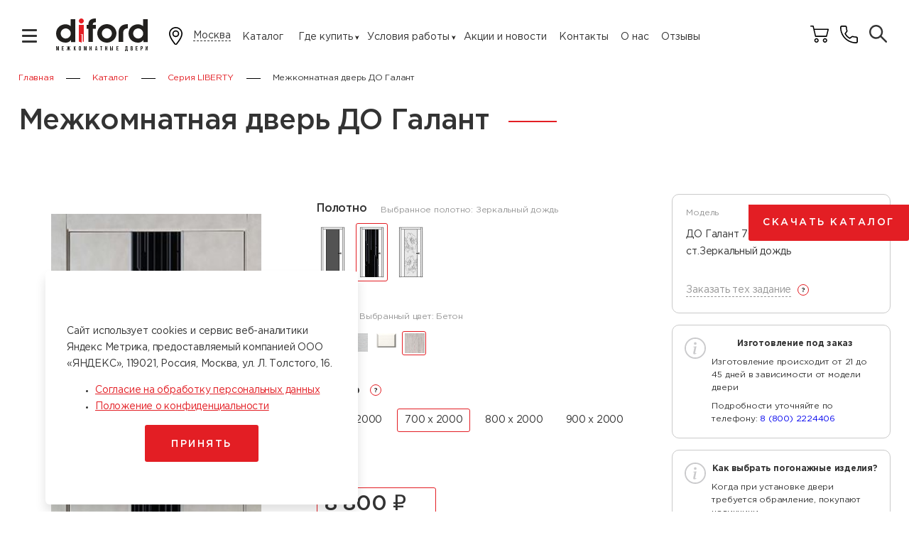

--- FILE ---
content_type: text/html; charset=UTF-8
request_url: https://www.diford.ru/catalog/seriya-liberty/do-galant/do-galant-700-beton-izvestkovyy-st-zerkalnyy-dozhd/
body_size: 25151
content:
<!DOCTYPE html>
<html lang="ru" prefix="og: http://ogp.me/ns# website: http://ogp.me/ns/website#">
<head>
	<meta http-equiv="X-Content-Type-Options" content="nosniff">
	<meta http-equiv="Content-Security-Policy" content="upgrade-insecure-requests">
    <title>Купить Межкомнатная дверь ДО Галант Зеркальный дождь, Бетон, 700 x 2000 &mdash; Diford</title>
    <script data-skip-moving="true">window.APP = {"inCart":[],"sku":{"1461":{"CANVAS":"tntrb9tz","COLOR":"zkmvwduq","SIZE":"ehnfl4ih"},"1408":{"CANVAS":"tntrb9tz","COLOR":"r1tz82d3","SIZE":"ehnfl4ih"},"847":{"CANVAS":"ckatjt2j","COLOR":"a2x2e1xf","SIZE":"ehnfl4ih"},"846":{"CANVAS":"eg5t8ogd","COLOR":"a2x2e1xf","SIZE":"ehnfl4ih"},"844":{"CANVAS":"ckatjt2j","COLOR":"5lfvhabx","SIZE":"ehnfl4ih"},"1462":{"CANVAS":"tntrb9tz","COLOR":"zkmvwduq","SIZE":"199qjdhh"},"1409":{"CANVAS":"tntrb9tz","COLOR":"r1tz82d3","SIZE":"199qjdhh"},"852":{"CANVAS":"ckatjt2j","COLOR":"a2x2e1xf","SIZE":"199qjdhh"},"851":{"CANVAS":"eg5t8ogd","COLOR":"a2x2e1xf","SIZE":"199qjdhh"},"849":{"CANVAS":"ckatjt2j","COLOR":"5lfvhabx","SIZE":"199qjdhh"},"1463":{"CANVAS":"tntrb9tz","COLOR":"zkmvwduq","SIZE":"zyav8bye"},"1410":{"CANVAS":"tntrb9tz","COLOR":"r1tz82d3","SIZE":"zyav8bye"},"857":{"CANVAS":"ckatjt2j","COLOR":"a2x2e1xf","SIZE":"zyav8bye"},"856":{"CANVAS":"eg5t8ogd","COLOR":"a2x2e1xf","SIZE":"zyav8bye"},"854":{"CANVAS":"ckatjt2j","COLOR":"5lfvhabx","SIZE":"zyav8bye"},"1464":{"CANVAS":"tntrb9tz","COLOR":"zkmvwduq","SIZE":"ec19zlik"},"1411":{"CANVAS":"tntrb9tz","COLOR":"r1tz82d3","SIZE":"ec19zlik"},"862":{"CANVAS":"ckatjt2j","COLOR":"a2x2e1xf","SIZE":"ec19zlik"},"861":{"CANVAS":"eg5t8ogd","COLOR":"a2x2e1xf","SIZE":"ec19zlik"},"859":{"CANVAS":"ckatjt2j","COLOR":"5lfvhabx","SIZE":"ec19zlik"}},"sessid":"9166fe786c19530d26804e79d6835173","router":{"catalog\/sku-change":"\/catalog\/sku-change\/","catalog\/clear-set":"\/catalog\/clear-set\/","popup":"\/popup\/:popupName\/","location\/region":"\/location\/region\/","location\/set":"\/location\/set\/","location\/search":"\/location\/search\/","location\/search-city":"\/location\/search-city\/","search\/autocomplete":"\/search\/autocomplete\/","cart\/add":"\/cart\/add\/","cart\/clear":"\/cart\/clear\/","cart\/quantity":"\/cart\/quantity\/","cart\/remove":"\/cart\/remove\/","order\/change":"\/order\/change\/:type\/","order\/one-click-quantity":"\/order\/one-click-quantity\/"}};</script><meta http-equiv="Content-Type" content="text/html; charset=UTF-8" />
<meta name="description" content="Межкомнатная дверь ДО Галант Зеркальный дождь от фабрики «DIFORD», цвет: Бетон, размер: 700 x 2000, купите по выгодной цене от производителя и доставкой по России." />
<link href="/bitrix/cache/css/s1/inner/page_7f2a631c04acc7c382e921a0603067d7/page_7f2a631c04acc7c382e921a0603067d7_v1.css?1766758723598" type="text/css"  rel="stylesheet" />
<link href="/bitrix/cache/css/s1/inner/template_4723ec5549d08ff7fef296a6459ab52c/template_4723ec5549d08ff7fef296a6459ab52c_v1.css?1768214379296115" type="text/css"  data-template-style="true" rel="stylesheet" />
<meta http-equiv="x-ua-compatible" content="ie=edge">
<meta name="cmsmagazine" content="2c2951bb57cffc1481be768a629d3a6e" />
<meta name="format-detection" content="telephone=no">
<meta name="SKYPE_TOOLBAR" content="SKYPE_TOOLBAR_PARSER_COMPATIBLE" />
<meta name="viewport" content="width=device-width, initial-scale=1">
<meta name="msapplication-TileColor" content="#ffffff">
<meta name="msapplication-config" content="/local/images/favicons/browserconfig.xml">
<meta name="theme-color" content="#ffffff">
<link rel="shortcut icon" href="/favicon.ico" type="image/x-icon">
<link rel="apple-touch-icon" sizes="180x180" href="/local/images/favicons/apple-touch-icon.png">
<link rel="icon" type="image/png" sizes="512x512" href="/local/images/favicons/android-chrome-512x512.png">
<link rel="icon" type="image/png" sizes="32x32" href="/local/images/favicons/favicon-32x32.png">
<link rel="icon" type="image/png" sizes="16x16" href="/local/images/favicons/favicon-16x16.png">
<link rel="manifest" href="/local/images/favicons/site.webmanifest">
<link rel="mask-icon" href="/local/images/favicons/safari-pinned-tab.svg" color="#ffffff">
<link href="https://www.diford.ru/catalog/seriya-liberty/do-galant/do-galant-600-kanadskiy-dub-arktik-chernoe-steklo/" rel="canonical" />
<meta property="og:type" content="website" />
<meta property="og:title" content="Купить Межкомнатная дверь ДО Галант Зеркальный дождь, Бетон, 700 x 2000" />
<meta property="og:image" content="https://www.diford.ru/local/images/logo.png?1642560268" />
<meta property="og:description" content="Межкомнатная дверь ДО Галант Зеркальный дождь от фабрики «DIFORD», цвет: Бетон, размер: 700 x 2000, купите по выгодной цене от производителя и доставкой по России." />
<meta property="og:url" content="https://www.diford.ru/catalog/seriya-liberty/do-galant/do-galant-700-beton-izvestkovyy-st-zerkalnyy-dozhd/" />
<meta property="og:site_name" content="Diford" />



<meta property="og:logo" content="https://www.diford.ru/local/images/logo.svg" /><meta name="yandex-verification" content="63fe648bced54639" /></head>
<body class="catalog-detail-page">
    
<!-- Top.Mail.Ru counter -->

<noscript><div><img src="https://top-fwz1.mail.ru/counter?id=3280249;js=na" style="position:absolute;left:-9999px;" alt="Top.Mail.Ru" /></div></noscript>
<!-- /Top.Mail.Ru counter --><div class="page-wrapper">
    <div class="header-anchor"></div>
    <header class="header compensate-for-scrollbar js-header">
                    <div class="header-inner">
                <div class="grid-container">
                    <div class="header-content">
                        <div class="hamburger js-hamburger">
                            <i></i><i></i><i></i>
                        </div>
                        <div class="logo-wrap">
                                                        <a class="logo" href="/">
                                <img class="hidden-xs" src="/local/images/logo.svg?1642560268" alt="Фабрика DIFORD: межкомнатные двери от производителя">
                                <img class="hidden-xxl visible-xs" src="/local/images/logo-small.svg?1642560268" alt="Diford">
                            </a>
                        </div>
                        <div class="center-col">
                            <div class="city-wrap">
                                <a href="javascript:void(0)" data-href="/location/" class="js-fancy" title="Москва">
                                    <svg class="symbol-city"><use xlink:href="/local/images/svg-symbols.svg#city"></use></svg>                                    <span>Москва</span>
                                </a>
                            </div>
                            
<ul id="horizontal-multilevel-menu">


	
		
		
										<li><a href="/catalog/" class="root-item-selected">Каталог</a></li>
			
		
	
	

	
		
										<li class="parent_item">
								<a href="/where-buy/" class="root-item" title="Доступ запрещен">Где купить				</a>
								<ul>
					
	
	

	
		
		
										<li><a href="/where-buy/kostroma/">Кострома</a></li>
			
		
	
	

	
		
		
										<li><a href="/where-buy/rybinsk/">Рыбинск</a></li>
			
		
	
	

	
		
		
										<li><a href="/where-buy/yaroslavl/">Ярославль</a></li>
			
		
	
	

			</ul></li>	
		
										<li class="parent_item">
									<span class="root-item">Условия работы</span>
								<ul>
					
	
	

	
		
		
										<li><a href="/roznica/">Розница</a></li>
			
		
	
	

	
		
		
										<li><a href="/opt/">Опт</a></li>
			
		
	
	

			</ul></li>	
		
		
										<li><a href="/news/" class="root-item">Акции и новости</a></li>
			
		
	
	

	
		
		
										<li><a href="/contacts/" class="root-item">Контакты</a></li>
			
		
	
	

	
		
		
										<li><a href="/about/" class="root-item">О нас</a></li>
			
		
	
	

	
		
		
										<li><a href="/otzyvy/" class="root-item">Отзывы</a></li>
			
		
	
	


</ul>
<div class="menu-clear-left"></div>
                        </div>
                        <div class="right-col">
                            <a href="/cart/" class="header-cart empty-items">
                                <svg class="symbol-cart"><use xlink:href="/local/images/svg-symbols.svg#cart"></use></svg>                                <span>
                                   <span class="value js-cart-header-count hidden">0</span>
                                   <span class="bg"></span>
                               </span>
                            </a>
                                                            <div class="header-phone">
                                    <a href="tel:+78002224406" class="phone-value seo-header-phone">8 (800) 2224406</a>
									<!-- <a href="tel:" class="phone-desc seo-header-phone">Позвонить</a> -->
									<div class="btn-wrap">
										<a href="javascript:void(0)" data-href="/popup/feedback/" class="btn js-fancy"><span>Перезвоните мне</span></a>
									</div>
                                    <a href="tel:+78002224406" class="seo-header-phone"><svg class="symbol-phone"><use xlink:href="/local/images/svg-symbols.svg#phone"></use></svg></a>
                                </div>
                                                    </div>
                        <form action="/search/" method="get" name="search" class="form-base form-search js-header-search" autocomplete="off" id="search"> <label><input type="text" name="q" placeholder="Поиск" id="search-q" value=""></label><button type="submit" name="form-submit" id="search-form-submit" class=" seo-submit-search" aria-label="Поиск товаров" value="search-form-submit"><svg class="symbol-search"><use xlink:href="/local/images/svg-symbols.svg#search"></use></svg></button> <div class="search-hint js-search-hint"></div></form>                    </div>
                </div>
                    <style>
	.hamburger-menu .grid-row div:nth-child(1){
		margin-bottom: -10px;
	}
	.footer .hamburger-menu .grid-row div:nth-child(2) .menu{
		margin-top: 0px;
	}
</style>
    <div class="hamburger-menu">
        <div class="grid-container">
            <div class="wrapper styled-scrollbar">
                <div class="grid-row">
                                                                <div class="col-xxl-6 col-sm-12">
                            <ul class="menu">
                                																		<li class="">
											<a href="/catalog/mezhkomnatnye-dveri-so-steklom/">Межкомнатные двери со стеклом</a>
										</li>
								                                																		<li class="">
											<a href="/catalog/dveri-v-vannuyu/">Двери в ванную</a>
										</li>
								                                																		<li class="">
											<a href="/catalog/dveri-dlya-chastnogo-doma/">Двери для частного дома</a>
										</li>
								                                																		<li class="">
											<a href="/catalog/dveri-na-kukhnyu/">Двери на кухню</a>
										</li>
								                                																		<li class="">
											<a href="/catalog/dveri-dlya-dachi/">Двери для дачи</a>
										</li>
								                                																		<li class="">
											<a href="/catalog/dveri-v-ofis/">Двери в офис</a>
										</li>
								                                																		<li class="">
											<a href="/catalog/dveri-v-kottedzh/">Двери в коттедж</a>
										</li>
								                                																		<li class="">
											<a href="/catalog/dveri-v-komnatu/">Двери в комнату</a>
										</li>
								                                																		<li class="">
											<a href="/catalog/dveri-v-detskuyu/">Двери в детскую</a>
										</li>
								                                																		<li class="">
											<a href="/catalog/dveri-v-koridor/">Двери в коридор</a>
										</li>
								                                																		<li class="">
											<a href="/catalog/dveri-v-spalnyu/">Двери в спальню</a>
										</li>
								                                                            </ul>
                        </div>
                                            <div class="col-xxl-6 col-sm-12">
                            <ul class="menu">
                                																		<li class="">
											<a href="/catalog/dveri-v-gostinuyu/">Двери в гостиную</a>
										</li>
								                                																		<li class="">
											<a href="/catalog/glukhie-mezhkomnatnye-dveri/">Глухие межкомнатные двери</a>
										</li>
								                                																		<li class="">
											<a href="/catalog/mezhkomnatnye-dveri-v-stile-modern/">Межкомнатные двери в стиле модерн</a>
										</li>
								                                																		<li class="">
											<a href="/catalog/klassicheskie-mezhkomnatnye-dveri/">Классические межкомнатные двери</a>
										</li>
								                                																		<li class="">
											<a href="/catalog/seriya-pvkh-seriya-ml/">Серия МЛ</a>
										</li>
								                                																		<li class="">
											<a href="/catalog/ceriya-n/">Серия N</a>
										</li>
								                                																		<li class="">
											<a href="/catalog/seriya-3d/">Серия КЛ</a>
										</li>
								                                																		<li class="">
											<a href="/catalog/trend/">Серия Trend</a>
										</li>
								                                																		<li class="">
											<a href="/catalog/seriya-liberty/">Серия LIBERTY</a>
										</li>
								                                																		<li class="">
											<a href="/catalog/seriya-premier/">Серия Premier</a>
										</li>
								                                																		<li class="">
											<a href="/catalog/pogonazh/">Погонажные изделия</a>
										</li>
								                                                            </ul>
                        </div>
                                    </div>
            </div>
        </div>
    </div>
            </div>
            </header>
    <main>
         <div class="grid-container">
    <div class="breadcrumbs hidden-scrollbar" itemscope itemtype="https://schema.org/BreadcrumbList">
    <style>
        @media (max-width: 768px) {
            .breadcrumbs {
                flex-wrap: wrap;
            }
            .breadcrumbs .breadcrumb-item {
                white-space: normal !important;                
            }
            .breadcrumbs .breadcrumb-item-wrap:last-child {
                margin-left: 0 !important;
            }
        }
    </style><div class='breadcrumb-item-wrap' itemscope itemtype='https://schema.org/ListItem' itemprop='itemListElement'>
            <a href="/" class="breadcrumb-item" itemprop="item">
                <span itemprop='name'>Главная</span>
                <meta itemprop='position' content='0'>
            </a>
       </div><div class='breadcrumb-item-wrap' itemscope itemtype='https://schema.org/ListItem' itemprop='itemListElement'>
            <a href="/catalog/" class="breadcrumb-item" itemprop="item">
                <span itemprop='name'>Каталог</span>
                <meta itemprop='position' content='1'>
            </a>
       </div><div class='breadcrumb-item-wrap' itemscope itemtype='https://schema.org/ListItem' itemprop='itemListElement'>
            <a href="/catalog/seriya-liberty/" class="breadcrumb-item" itemprop="item">
                <span itemprop='name'>Серия LIBERTY</span>
                <meta itemprop='position' content='2'>
            </a>
       </div><div class='breadcrumb-item-wrap' itemscope itemtype='https://schema.org/ListItem' itemprop='itemListElement'>
            <span class="breadcrumb-item">
                <span itemprop='name'>Межкомнатная дверь ДО Галант</span>
                <meta itemprop='position' content='3'>
            </span>
       </div></div></div><style>.premcat { text-align: center; } .panels { display: flex; flex-wrap: wrap; width: 81%; justify-content: space-around; align-items: center; margin-top: 35px; border: 1px solid red; padding: 20px; border-radius: 5px; font-weight: 500; }@media all and (max-width: 945px) { .panels{ display:none; } }</style>
<div class="grid-container">
		<h1>Межкомнатная дверь ДО Галант</h1>
</div><pre style ="display:none"></pre>
<div class="grid-container">
    <div class="product-card" itemscope itemtype="http://schema.org/Product">
        <div class="head-row">
            <div class="article js-article"></div>
        </div>
        <div class="grid-row">
            <div class="col col-slider js-gallery">    <div class="product-detail-slider">
        <div class="relative-container">
            <div class="slider-inner js-slider-inner">
                                    <div class="slide-item">
                        <div class="slide">
                            <div class="image-wrap">
                                                                <img src="/upload/resize_cache/iblock/462/228_557_1/4628bc08ff9479082bbd4b9b21612714.jpg" data-src="/upload/iblock/462/4628bc08ff9479082bbd4b9b21612714.jpg" alt="Межкомнатная дверь ДО Галант" class="js-gallery-item">
                            </div>
                        </div>
                    </div>
                            </div>
            <div class="slider-arrows va-center">
                <a href="javascript:void(0)" class="slider-arrow prev js-arrow-prev"><svg class="symbol-slider-arrow"><use xlink:href="/local/images/svg-symbols.svg#slider-arrow"></use></svg></a>
                <a href="javascript:void(0)" class="slider-arrow next js-arrow-next"><svg class="symbol-slider-arrow"><use xlink:href="/local/images/svg-symbols.svg#slider-arrow"></use></svg></a>
            </div>
        </div>
        <div class="dots-wrapper js-dots-wrapper"></div>
    </div>
</div>
            <meta itemprop="image" content="/upload/iblock/462/4628bc08ff9479082bbd4b9b21612714.jpg">
            <div class="col col-middle">
                <form action="javascript:void(0)" class="sku-params-wrap js-sku-changer">
                                                                    <div class="sku-param-item js-sku-param-item">
                            <div class="item-name-wrap">
                                                                <div class="item-name">
                                    Полотно                                                                    </div>
                                                                    <div class="item-selected">Выбранное полотно: <span class="js-selected-value"></span></div>
                                                            </div>
                            <div class="sku-items">
                                <div class="sku-item checkbox-with-picture canvas">
                                                                            <label>
                                            <input type="radio" name="CANVAS" data-name="Черное стекло" value="tntrb9tz">
                                                                                            <span class="image-wrap">
                                                <img src="/local/images/blank.gif" data-lazy-src="/upload/uf/73d/73d2fa353e93aad995a49092b5d2ba28.jpg" alt="" data-tippy-content="Черное стекло">
                                            </span>
                                                                                    </label>
                                                                            <label>
                                            <input type="radio" name="CANVAS" data-name="Зеркальный дождь" value="ckatjt2j" checked>
                                                                                            <span class="image-wrap">
                                                <img src="/local/images/blank.gif" data-lazy-src="/upload/uf/6b6/5l5xjphorots20mc6ee1cheid80tpqig.jpg" alt="" data-tippy-content="Зеркальный дождь">
                                            </span>
                                                                                    </label>
                                                                            <label>
                                            <input type="radio" name="CANVAS" data-name="Зеркало с песк. рисунком" value="eg5t8ogd">
                                                                                            <span class="image-wrap">
                                                <img src="/local/images/blank.gif" data-lazy-src="/upload/uf/4b8/k1u3oijttz9xo75thhyenvt1lvv3xbt0.jpg" alt="" data-tippy-content="Зеркало с песк. рисунком">
                                            </span>
                                                                                    </label>
                                                                    </div>
                            </div>
                        </div>
                                                                    <div class="sku-param-item js-sku-param-item">
                            <div class="item-name-wrap">
                                                                <div class="item-name">
                                    Цвет                                                                    </div>
                                                                    <div class="item-selected">Выбранный цвет: <span class="js-selected-value"></span></div>
                                                            </div>
                            <div class="sku-items">
                                <div class="sku-item checkbox-with-picture color">
                                                                            <label>
                                            <input type="radio" name="COLOR" data-name="Канадский Дуб арктик" value="zkmvwduq">
                                                                                            <span class="image-wrap">
                                                <img src="/local/images/blank.gif" data-lazy-src="/upload/uf/5c0/5c01cf5da92b2d396b56c126b8b34bbf.png" alt="" data-tippy-content="Канадский Дуб арктик">
                                            </span>
                                                                                    </label>
                                                                            <label>
                                            <input type="radio" name="COLOR" data-name="Астана грэй" value="r1tz82d3">
                                                                                            <span class="image-wrap">
                                                <img src="/local/images/blank.gif" data-lazy-src="/upload/uf/09a/ya5jxkonv9es8n84nrb94g6ewojq73zh.jpg" alt="" data-tippy-content="Астана грэй">
                                            </span>
                                                                                    </label>
                                                                            <label>
                                            <input type="radio" name="COLOR" data-name="дуб неаполь крем.п" value="a2x2e1xf">
                                                                                            <span class="image-wrap">
                                                <img src="/local/images/blank.gif" data-lazy-src="/upload/uf/f89/f899e4fed00642020ba0f6cba2152319.png" alt="" data-tippy-content="дуб неаполь крем.п">
                                            </span>
                                                                                    </label>
                                                                            <label>
                                            <input type="radio" name="COLOR" data-name="Бетон" value="5lfvhabx" checked>
                                                                                            <span class="image-wrap">
                                                <img src="/local/images/blank.gif" data-lazy-src="/upload/uf/36e/36ee0b89669e142dd2bd4dc2e4f0fbfc.png" alt="" data-tippy-content="Бетон">
                                            </span>
                                                                                    </label>
                                                                    </div>
                            </div>
                        </div>
                                                                    <div class="sku-param-item js-sku-param-item">
                            <div class="item-name-wrap">
                                                                <div class="item-name">
                                    Размер                                                                            <i class="help-tooltip" data-tippy-content="Подсказка"></i>
                                                                    </div>
                                                            </div>
                            <div class="sku-items">
                                <div class="sku-item radio size">
                                                                            <label>
                                            <input type="radio" name="SIZE" data-name="600 x 2000" value="ehnfl4ih">
                                                                                            <span class="input-title">600 x 2000</span>
                                                                                    </label>
                                                                            <label>
                                            <input type="radio" name="SIZE" data-name="700 x 2000" value="199qjdhh" checked>
                                                                                            <span class="input-title">700 x 2000</span>
                                                                                    </label>
                                                                            <label>
                                            <input type="radio" name="SIZE" data-name="800 x 2000" value="zyav8bye">
                                                                                            <span class="input-title">800 x 2000</span>
                                                                                    </label>
                                                                            <label>
                                            <input type="radio" name="SIZE" data-name="900 x 2000" value="ec19zlik">
                                                                                            <span class="input-title">900 x 2000</span>
                                                                                    </label>
                                                                    </div>
                            </div>
                        </div>
                                        <div class="sku-param-item js-prices">
    <div class="item-name-wrap" itemprop="offers" itemscope itemtype="http://schema.org/Offer">
        <meta itemprop="priceCurrency" content="RUB">

        			<meta itemprop="price" content="8800">
            <link itemprop="availability" href="http://schema.org/OutOfStock">
                <div class="item-name">Цена</div>
    </div>
    <div class="sku-items" itemprop="offers" itemscope itemtype="http://schema.org/AggregateOffer">
        <meta itemprop="lowPrice" content="8800">
        <meta itemprop="highPrice" content="8800">
        <meta itemprop="offerCount" content="20">
        <meta itemprop="priceCurrency" content="RUB">
        <div class="sku-item radio">
            <label>
                <input type="radio" name="price" data-clear-set="true" checked>
                <span class="input-title">
                    <span class="price-wrap">
                        <span class="price js-price"> <span class="current-price"> <span class="value">8 800</span>  <span class="currency">₽</span> </span> </span>                    </span>
                    Только полотно                </span>
            </label>
                    </div>
    </div>
</div>
                </form>
                <div class="btn-wrap">
                    <a href="javascript:void(0)" class="btn js-to-cart" data-href="/cart/" data-id="849" data-in-cart-text="В корзине"><span>В корзину</span><svg class="symbol-to-cart"><use xlink:href="/local/images/svg-symbols.svg#to-cart"></use></svg></a>
                    <a href="javascript:void(0)" class="buy-one-click js-one-click"><span>Купить в 1 клик</span></a>
                </div>
            </div>

            <div class="col col-info">
                <div class="block-info js-block-model">
    <div class="model">
        <div class="model-title 1123">Модель</div>
        <div class="model-name" itemprop="name">ДО Галант 700 бетон известковый ст.Зеркальный дождь</div>
		<meta itemprop="description" content="Модель - ДО Галант 700 бетон известковый ст.Зеркальный дождь">
    </div>
<pre class="qwe" style="display: none;">object(Sibirix\Main\Model\Catalog\Sku\Element\Row)#1016 (4) {
  ["autoloadChildren"]=>
  string(12) "11 autoloads"
  ["autoloadParents"]=>
  string(5) "empty"
  ["collection"]=>
  string(25) "20 elements in collection"
  ["data"]=>
  array(60) {
    ["ID"]=>
    int(849)
    ["NAME"]=>
    string(92) "ДО Галант 700 бетон известковый ст.Зеркальный дождь"
    ["IBLOCK_ID"]=>
    int(5)
    ["IBLOCK_SECTION_ID"]=>
    NULL
    ["ACTIVE"]=>
    string(1) "Y"
    ["CODE"]=>
    string(50) "do-galant-700-beton-izvestkovyy-st-zerkalnyy-dozhd"
    ["XML_ID"]=>
    string(3) "849"
    ["EXTERNAL_ID"]=>
    int(849)
    ["PREVIEW_TEXT"]=>
    string(0) ""
    ["DETAIL_TEXT"]=>
    string(0) ""
    ["PREVIEW_PICTURE"]=>
    int(981)
    ["DETAIL_PICTURE"]=>
    NULL
    ["DETAIL_PAGE_URL"]=>
    string(21) "#PRODUCT_URL#/#CODE#/"
    ["PROPERTY_ARTICLE_VALUE"]=>
    NULL
    ["PROPERTY_ARTICLE_VALUE_ID"]=>
    string(6) "849:21"
    ["PROPERTY_CANVAS_VALUE"]=>
    string(8) "ckatjt2j"
    ["PROPERTY_CANVAS_VALUE_ID"]=>
    string(6) "849:20"
    ["PROPERTY_CML2_LINK_VALUE"]=>
    string(3) "864"
    ["PROPERTY_CML2_LINK_VALUE_ID"]=>
    string(5) "849:4"
    ["PROPERTY_COLLECTION_VALUE"]=>
    array(0) {
    }
    ["PROPERTY_COLOR_VALUE"]=>
    string(8) "5lfvhabx"
    ["PROPERTY_COLOR_VALUE_ID"]=>
    string(5) "849:5"
    ["PROPERTY_GALLERY_VALUE"]=>
    array(0) {
    }
    ["PROPERTY_MODEL_DESCRIPTION_VALUE"]=>
    NULL
    ["PROPERTY_MODEL_DESCRIPTION_DESCRIPTION"]=>
    NULL
    ["PROPERTY_MODEL_DESCRIPTION_VALUE_ID"]=>
    string(6) "849:22"
    ["PROPERTY_PRICE_SET_HELP_VALUE"]=>
    NULL
    ["PROPERTY_PRICE_SET_HELP_VALUE_ID"]=>
    string(6) "849:31"
    ["PROPERTY_PRICE_TEXT_VALUE"]=>
    string(27) "Только полотно"
    ["PROPERTY_PRICE_TEXT_VALUE_ID"]=>
    string(6) "849:73"
    ["PROPERTY_PROPERTY_VALUE"]=>
    array(0) {
    }
    ["PROPERTY_QUANTITY_LIMIT_VALUE"]=>
    string(3) "100"
    ["PROPERTY_QUANTITY_LIMIT_VALUE_ID"]=>
    string(6) "849:23"
    ["PROPERTY_SET_SELECT_HELP_VALUE"]=>
    NULL
    ["PROPERTY_SET_SELECT_HELP_VALUE_ID"]=>
    string(6) "849:38"
    ["PROPERTY_SIZE_VALUE"]=>
    string(8) "199qjdhh"
    ["PROPERTY_SIZE_VALUE_ID"]=>
    string(6) "849:17"
    ["PROPERTY_SMALL_SLIDER_VALUE"]=>
    string(1) "0"
    ["PROPERTY_SMALL_SLIDER_VALUE_ID"]=>
    string(6) "849:33"
    ["LANG_DIR"]=>
    string(1) "/"
    ["SORT"]=>
    int(501)
    ["IBLOCK_TYPE_ID"]=>
    string(7) "catalog"
    ["IBLOCK_CODE"]=>
    string(14) "IB_CATALOG_SKU"
    ["IBLOCK_EXTERNAL_ID"]=>
    NULL
    ["LID"]=>
    string(2) "s1"
    ["DETAIL_TEXT_TYPE"]=>
    string(4) "text"
    ["PREVIEW_TEXT_TYPE"]=>
    string(4) "text"
    ["QUANTITY"]=>
    string(1) "0"
    ["PROPERTY_COLLECTION_DESCRIPTION"]=>
    array(0) {
    }
    ["PROPERTY_COLLECTION_PROPERTY_VALUE_ID"]=>
    array(0) {
    }
    ["PROPERTY_GALLERY_DESCRIPTION"]=>
    array(0) {
    }
    ["PROPERTY_GALLERY_PROPERTY_VALUE_ID"]=>
    array(0) {
    }
    ["PROPERTY_PROPERTY_DESCRIPTION"]=>
    array(0) {
    }
    ["PROPERTY_PROPERTY_PROPERTY_VALUE_ID"]=>
    array(0) {
    }
    ["SEO"]=>
    array(2) {
      ["ELEMENT_META_TITLE"]=>
      string(92) "ДО Галант 700 бетон известковый ст.Зеркальный дождь"
      ["ELEMENT_PREVIEW_PICTURE_FILE_ALT"]=>
      string(92) "ДО Галант 700 бетон известковый ст.Зеркальный дождь"
    }
    ["PREVIEW_PIC"]=>
    object(Sibirix\Core\Model\CoreFile\Row)#1133 (4) {
      ["autoloadChildren"]=>
      string(5) "empty"
      ["autoloadParents"]=>
      string(5) "empty"
      ["collection"]=>
      string(7) "not set"
      ["data"]=>
      array(14) {
        ["ID"]=>
        int(981)
        ["TIMESTAMP_X"]=>
        object(Bitrix\Main\Type\DateTime)#1095 (2) {
          ["value":protected]=>
          object(DateTime)#1096 (3) {
            ["date"]=>
            string(26) "2023-08-09 09:02:13.000000"
            ["timezone_type"]=>
            int(3)
            ["timezone"]=>
            string(13) "Europe/Moscow"
          }
          ["userTimeEnabled":protected]=>
          bool(true)
        }
        ["MODULE_ID"]=>
        string(6) "iblock"
        ["HEIGHT"]=>
        int(5582)
        ["WIDTH"]=>
        int(2549)
        ["FILE_SIZE"]=>
        int(254870)
        ["CONTENT_TYPE"]=>
        string(10) "image/jpeg"
        ["SUBDIR"]=>
        string(10) "iblock/462"
        ["FILE_NAME"]=>
        string(36) "4628bc08ff9479082bbd4b9b21612714.jpg"
        ["ORIGINAL_NAME"]=>
        string(17) "ФР-00028771.jpg"
        ["DESCRIPTION"]=>
        string(0) ""
        ["HANDLER_ID"]=>
        NULL
        ["EXTERNAL_ID"]=>
        string(32) "2e4f0324ccc79797413ec961d79b48eb"
        ["SRC"]=>
        string(55) "/upload/iblock/462/4628bc08ff9479082bbd4b9b21612714.jpg"
      }
    }
    ["GALLERY"]=>
    object(Illuminate\Support\Collection)#1256 (1) {
      ["items":protected]=>
      array(0) {
      }
    }
    ["CML2_LINK"]=>
    object(Sibirix\Main\Model\Catalog\Element\Row)#1353 (4) {
      ["autoloadChildren"]=>
      string(12) "16 autoloads"
      ["autoloadParents"]=>
      string(11) "1 autoloads"
      ["collection"]=>
      string(24) "1 elements in collection"
      ["data"]=>
      array(58) {
        ["ID"]=>
        int(864)
        ["NAME"]=>
        string(53) "Межкомнатная дверь ДО Галант"
        ["IBLOCK_ID"]=>
        int(4)
        ["IBLOCK_SECTION_ID"]=>
        int(37)
        ["ACTIVE"]=>
        string(1) "Y"
        ["CODE"]=>
        string(9) "do-galant"
        ["XML_ID"]=>
        string(3) "864"
        ["EXTERNAL_ID"]=>
        int(864)
        ["PREVIEW_TEXT"]=>
        string(53) "Межкомнатная дверь ДО Галант"
        ["DETAIL_TEXT"]=>
        string(1499) "</p>
 </h3>
 </b>Предлагаем серию межкомнатных дверей Liberty Collection в ярких и темных тонах, с различным оформлением. Для гостиной или спальни можно подобрать модели без стекла, также есть варианты со вставками. Купить можно любую дверь, обсудив с менеджером размеры изделия и цену. Отпускаем товары оптом, сотрудничаем с частными клиентами.<br>
На нашем производстве соблюдаются все стандарты качества, что гарантирует изготовление надежных дверей. Менеджер готов проконсультировать по всем вопросам и помочь с оформлением. Обсудите условия сделки, выбрав подходящие модели дверей у нас в каталоге.
<p>

Приятное на ощупь покрытие требует бережного ухода, защиты от влаги и механического воздействия для сохранения первозданного облика. Гладкое покрытие по сравнению со структурным более долговечное и за ним легче ухаживать."
        ["PREVIEW_PICTURE"]=>
        int(996)
        ["DETAIL_PICTURE"]=>
        NULL
        ["DETAIL_PAGE_URL"]=>
        string(46) "#SITE_DIR#/catalog/#SECTION_CODE_PATH#/#CODE#/"
        ["PROPERTY_COATING_VALUE"]=>
        string(8) "e4e3eilo"
        ["PROPERTY_COATING_VALUE_ID"]=>
        string(6) "864:15"
        ["PROPERTY_GALLERY_VALUE"]=>
        array(0) {
        }
        ["PROPERTY_LABELS_VALUE"]=>
        array(0) {
        }
        ["PROPERTY_LABELS_FOR_IMAGE_VALUE"]=>
        array(0) {
        }
        ["PROPERTY_LABELS_IMAGE_VALUE"]=>
        NULL
        ["PROPERTY_LABELS_IMAGE_VALUE_ID"]=>
        string(6) "864:28"
        ["PROPERTY_LABELS_IMAGE_DESC_VALUE"]=>
        NULL
        ["PROPERTY_LABELS_IMAGE_DESC_VALUE_ID"]=>
        string(6) "864:30"
        ["PROPERTY_MATERIAL_VALUE"]=>
        NULL
        ["PROPERTY_MATERIAL_VALUE_ID"]=>
        string(6) "864:34"
        ["PROPERTY_MATERIALS_VALUE"]=>
        array(0) {
        }
        ["PROPERTY_NEWS_VALUE"]=>
        array(0) {
        }
        ["PROPERTY_NEWS_TITLE_VALUE"]=>
        string(10) "Акции"
        ["PROPERTY_NEWS_TITLE_VALUE_ID"]=>
        string(6) "864:65"
        ["PROPERTY_PROPERTY_VALUE"]=>
        array(6) {
          [0]=>
          string(3) "139"
          [1]=>
          string(2) "41"
          [2]=>
          string(3) "141"
          [3]=>
          string(3) "142"
          [4]=>
          string(3) "896"
          [5]=>
          string(3) "144"
        }
        ["PROPERTY_TAGS_VALUE"]=>
        array(0) {
        }
        ["PROPERTY_VIDEO_VALUE"]=>
        NULL
        ["PROPERTY_VIDEO_DESCRIPTION"]=>
        NULL
        ["PROPERTY_VIDEO_VALUE_ID"]=>
        string(6) "864:27"
        ["LANG_DIR"]=>
        string(1) "/"
        ["SORT"]=>
        int(500)
        ["IBLOCK_TYPE_ID"]=>
        string(7) "catalog"
        ["IBLOCK_CODE"]=>
        string(10) "IB_CATALOG"
        ["IBLOCK_EXTERNAL_ID"]=>
        NULL
        ["LID"]=>
        string(2) "s1"
        ["DETAIL_TEXT_TYPE"]=>
        string(4) "text"
        ["PREVIEW_TEXT_TYPE"]=>
        string(4) "text"
        ["PROPERTY_GALLERY_DESCRIPTION"]=>
        array(0) {
        }
        ["PROPERTY_GALLERY_PROPERTY_VALUE_ID"]=>
        array(0) {
        }
        ["PROPERTY_LABELS_DESCRIPTION"]=>
        array(0) {
        }
        ["PROPERTY_LABELS_PROPERTY_VALUE_ID"]=>
        array(0) {
        }
        ["PROPERTY_LABELS_FOR_IMAGE_DESCRIPTION"]=>
        array(0) {
        }
        ["PROPERTY_LABELS_FOR_IMAGE_PROPERTY_VALUE_ID"]=>
        array(0) {
        }
        ["PROPERTY_MATERIALS_DESCRIPTION"]=>
        array(0) {
        }
        ["PROPERTY_MATERIALS_PROPERTY_VALUE_ID"]=>
        array(0) {
        }
        ["PROPERTY_NEWS_DESCRIPTION"]=>
        array(0) {
        }
        ["PROPERTY_NEWS_PROPERTY_VALUE_ID"]=>
        array(0) {
        }
        ["PROPERTY_PROPERTY_DESCRIPTION"]=>
        array(6) {
          [0]=>
          string(18) "Каркасная"
          [1]=>
          string(24) "Бескромочная"
          [2]=>
          string(19) "ПВХ пленка"
          [3]=>
          string(6) "36мм"
          [4]=>
          string(61) "Зеркало с пескоструйным рисунком"
          [5]=>
          string(40) "Пенопласт, полиэтилен"
        }
        ["PROPERTY_PROPERTY_PROPERTY_VALUE_ID"]=>
        array(6) {
          [0]=>
          string(3) "418"
          [1]=>
          string(3) "419"
          [2]=>
          string(3) "420"
          [3]=>
          string(3) "421"
          [4]=>
          string(3) "422"
          [5]=>
          string(3) "423"
        }
        ["PROPERTY_TAGS_DESCRIPTION"]=>
        array(0) {
        }
        ["PROPERTY_TAGS_PROPERTY_VALUE_ID"]=>
        array(0) {
        }
        ["GALLERY"]=>
        object(Illuminate\Support\Collection)#1308 (1) {
          ["items":protected]=>
          array(0) {
          }
        }
        ["SEO"]=>
        array(5) {
          ["ELEMENT_PREVIEW_PICTURE_FILE_ALT"]=>
          string(53) "Межкомнатная дверь ДО Галант"
          ["ELEMENT_DETAIL_PICTURE_FILE_ALT"]=>
          string(53) "Межкомнатная дверь ДО Галант"
          ["ELEMENT_META_KEYWORDS"]=>
          string(283) "двери Межкомнатная дверь ДО Галант, Бетон, дуб неаполь грэй п, дуб неаполь крем.п, Орех темный п, Астана грэй, Канадский Дуб арктик, 600 x 2000, 700 x 2000, 800 x 2000, 900 x 2000"
          ["ELEMENT_META_TITLE"]=>
          string(100) "Межкомнатная дверь ДО Галант property.CANVAS, property.COLOR, property.SIZE"
          ["ELEMENT_META_DESCRIPTION"]=>
          string(273) "Межкомнатная дверь ДО Галант property.CANVAS от фабрики «DIFORD», цвет: property.COLOR, размер: property.SIZE, купите по выгодной цене от производителя и доставкой по России."
        }
        ["SKU"]=>
        object(Illuminate\Support\Collection)#1413 (1) {
          ["items":protected]=>
          array(20) {
            [0]=>
            object(Sibirix\Main\Model\Catalog\Sku\Element\Row)#1392 (4) {
              ["autoloadChildren"]=>
              string(12) "11 autoloads"
              ["autoloadParents"]=>
              string(5) "empty"
              ["collection"]=>
              string(25) "20 elements in collection"
              ["data"]=>
              array(54) {
                ["ID"]=>
                int(1461)
                ["NAME"]=>
                string(86) "ДО Галант 600 канадский дуб арктик черное стекло"
                ["IBLOCK_ID"]=>
                int(5)
                ["IBLOCK_SECTION_ID"]=>
                NULL
                ["ACTIVE"]=>
                string(1) "Y"
                ["CODE"]=>
                string(49) "do-galant-600-kanadskiy-dub-arktik-chernoe-steklo"
                ["XML_ID"]=>
                string(4) "1461"
                ["EXTERNAL_ID"]=>
                int(1461)
                ["PREVIEW_TEXT"]=>
                string(0) ""
                ["DETAIL_TEXT"]=>
                string(0) ""
                ["PREVIEW_PICTURE"]=>
                int(1673)
                ["DETAIL_PICTURE"]=>
                NULL
                ["DETAIL_PAGE_URL"]=>
                string(21) "#PRODUCT_URL#/#CODE#/"
                ["PROPERTY_ARTICLE_VALUE"]=>
                NULL
                ["PROPERTY_ARTICLE_VALUE_ID"]=>
                string(7) "1461:21"
                ["PROPERTY_CANVAS_VALUE"]=>
                string(8) "tntrb9tz"
                ["PROPERTY_CANVAS_VALUE_ID"]=>
                string(7) "1461:20"
                ["PROPERTY_CML2_LINK_VALUE"]=>
                string(3) "864"
                ["PROPERTY_CML2_LINK_VALUE_ID"]=>
                string(6) "1461:4"
                ["PROPERTY_COLLECTION_VALUE"]=>
                array(0) {
                }
                ["PROPERTY_COLOR_VALUE"]=>
                string(8) "zkmvwduq"
                ["PROPERTY_COLOR_VALUE_ID"]=>
                string(6) "1461:5"
                ["PROPERTY_GALLERY_VALUE"]=>
                array(0) {
                }
                ["PROPERTY_MODEL_DESCRIPTION_VALUE"]=>
                NULL
                ["PROPERTY_MODEL_DESCRIPTION_DESCRIPTION"]=>
                NULL
                ["PROPERTY_MODEL_DESCRIPTION_VALUE_ID"]=>
                string(7) "1461:22"
                ["PROPERTY_PRICE_SET_HELP_VALUE"]=>
                NULL
                ["PROPERTY_PRICE_SET_HELP_VALUE_ID"]=>
                string(7) "1461:31"
                ["PROPERTY_PRICE_TEXT_VALUE"]=>
                string(27) "Только полотно"
                ["PROPERTY_PRICE_TEXT_VALUE_ID"]=>
                string(7) "1461:73"
                ["PROPERTY_PROPERTY_VALUE"]=>
                array(0) {
                }
                ["PROPERTY_QUANTITY_LIMIT_VALUE"]=>
                string(3) "100"
                ["PROPERTY_QUANTITY_LIMIT_VALUE_ID"]=>
                string(7) "1461:23"
                ["PROPERTY_SET_SELECT_HELP_VALUE"]=>
                NULL
                ["PROPERTY_SET_SELECT_HELP_VALUE_ID"]=>
                string(7) "1461:38"
                ["PROPERTY_SIZE_VALUE"]=>
                string(8) "ehnfl4ih"
                ["PROPERTY_SIZE_VALUE_ID"]=>
                string(7) "1461:17"
                ["PROPERTY_SMALL_SLIDER_VALUE"]=>
                string(1) "0"
                ["PROPERTY_SMALL_SLIDER_VALUE_ID"]=>
                string(7) "1461:33"
                ["LANG_DIR"]=>
                string(1) "/"
                ["SORT"]=>
                int(500)
                ["IBLOCK_TYPE_ID"]=>
                string(7) "catalog"
                ["IBLOCK_CODE"]=>
                string(14) "IB_CATALOG_SKU"
                ["IBLOCK_EXTERNAL_ID"]=>
                NULL
                ["LID"]=>
                string(2) "s1"
                ["DETAIL_TEXT_TYPE"]=>
                string(4) "text"
                ["PREVIEW_TEXT_TYPE"]=>
                string(4) "text"
                ["QUANTITY"]=>
                string(1) "0"
                ["PROPERTY_COLLECTION_DESCRIPTION"]=>
                array(0) {
                }
                ["PROPERTY_COLLECTION_PROPERTY_VALUE_ID"]=>
                array(0) {
                }
                ["PROPERTY_GALLERY_DESCRIPTION"]=>
                array(0) {
                }
                ["PROPERTY_GALLERY_PROPERTY_VALUE_ID"]=>
                array(0) {
                }
                ["PROPERTY_PROPERTY_DESCRIPTION"]=>
                array(0) {
                }
                ["PROPERTY_PROPERTY_PROPERTY_VALUE_ID"]=>
                array(0) {
                }
              }
            }
            [1]=>
            object(Sibirix\Main\Model\Catalog\Sku\Element\Row)#1178 (4) {
              ["autoloadChildren"]=>
              string(12) "11 autoloads"
              ["autoloadParents"]=>
              string(5) "empty"
              ["collection"]=>
              string(25) "20 elements in collection"
              ["data"]=>
              array(54) {
                ["ID"]=>
                int(1408)
                ["NAME"]=>
                string(102) "ДО Галант 600 астана грэй черное стекло с узким молдингом"
                ["IBLOCK_ID"]=>
                int(5)
                ["IBLOCK_SECTION_ID"]=>
                NULL
                ["ACTIVE"]=>
                string(1) "Y"
                ["CODE"]=>
                string(58) "do-galant-600-astana-grey-chernoe-steklo-s-uzkim-moldingom"
                ["XML_ID"]=>
                string(4) "1408"
                ["EXTERNAL_ID"]=>
                int(1408)
                ["PREVIEW_TEXT"]=>
                string(0) ""
                ["DETAIL_TEXT"]=>
                string(0) ""
                ["PREVIEW_PICTURE"]=>
                int(1620)
                ["DETAIL_PICTURE"]=>
                NULL
                ["DETAIL_PAGE_URL"]=>
                string(21) "#PRODUCT_URL#/#CODE#/"
                ["PROPERTY_ARTICLE_VALUE"]=>
                NULL
                ["PROPERTY_ARTICLE_VALUE_ID"]=>
                string(7) "1408:21"
                ["PROPERTY_CANVAS_VALUE"]=>
                string(8) "tntrb9tz"
                ["PROPERTY_CANVAS_VALUE_ID"]=>
                string(7) "1408:20"
                ["PROPERTY_CML2_LINK_VALUE"]=>
                string(3) "864"
                ["PROPERTY_CML2_LINK_VALUE_ID"]=>
                string(6) "1408:4"
                ["PROPERTY_COLLECTION_VALUE"]=>
                array(0) {
                }
                ["PROPERTY_COLOR_VALUE"]=>
                string(8) "r1tz82d3"
                ["PROPERTY_COLOR_VALUE_ID"]=>
                string(6) "1408:5"
                ["PROPERTY_GALLERY_VALUE"]=>
                array(0) {
                }
                ["PROPERTY_MODEL_DESCRIPTION_VALUE"]=>
                NULL
                ["PROPERTY_MODEL_DESCRIPTION_DESCRIPTION"]=>
                NULL
                ["PROPERTY_MODEL_DESCRIPTION_VALUE_ID"]=>
                string(7) "1408:22"
                ["PROPERTY_PRICE_SET_HELP_VALUE"]=>
                NULL
                ["PROPERTY_PRICE_SET_HELP_VALUE_ID"]=>
                string(7) "1408:31"
                ["PROPERTY_PRICE_TEXT_VALUE"]=>
                string(27) "Только полотно"
                ["PROPERTY_PRICE_TEXT_VALUE_ID"]=>
                string(7) "1408:73"
                ["PROPERTY_PROPERTY_VALUE"]=>
                array(0) {
                }
                ["PROPERTY_QUANTITY_LIMIT_VALUE"]=>
                string(3) "100"
                ["PROPERTY_QUANTITY_LIMIT_VALUE_ID"]=>
                string(7) "1408:23"
                ["PROPERTY_SET_SELECT_HELP_VALUE"]=>
                NULL
                ["PROPERTY_SET_SELECT_HELP_VALUE_ID"]=>
                string(7) "1408:38"
                ["PROPERTY_SIZE_VALUE"]=>
                string(8) "ehnfl4ih"
                ["PROPERTY_SIZE_VALUE_ID"]=>
                string(7) "1408:17"
                ["PROPERTY_SMALL_SLIDER_VALUE"]=>
                string(1) "0"
                ["PROPERTY_SMALL_SLIDER_VALUE_ID"]=>
                string(7) "1408:33"
                ["LANG_DIR"]=>
                string(1) "/"
                ["SORT"]=>
                int(500)
                ["IBLOCK_TYPE_ID"]=>
                string(7) "catalog"
                ["IBLOCK_CODE"]=>
                string(14) "IB_CATALOG_SKU"
                ["IBLOCK_EXTERNAL_ID"]=>
                NULL
                ["LID"]=>
                string(2) "s1"
                ["DETAIL_TEXT_TYPE"]=>
                string(4) "text"
                ["PREVIEW_TEXT_TYPE"]=>
                string(4) "text"
                ["QUANTITY"]=>
                string(1) "0"
                ["PROPERTY_COLLECTION_DESCRIPTION"]=>
                array(0) {
                }
                ["PROPERTY_COLLECTION_PROPERTY_VALUE_ID"]=>
                array(0) {
                }
                ["PROPERTY_GALLERY_DESCRIPTION"]=>
                array(0) {
                }
                ["PROPERTY_GALLERY_PROPERTY_VALUE_ID"]=>
                array(0) {
                }
                ["PROPERTY_PROPERTY_DESCRIPTION"]=>
                array(0) {
                }
                ["PROPERTY_PROPERTY_PROPERTY_VALUE_ID"]=>
                array(0) {
                }
              }
            }
            [2]=>
            object(Sibirix\Main\Model\Catalog\Sku\Element\Row)#1388 (4) {
              ["autoloadChildren"]=>
              string(12) "11 autoloads"
              ["autoloadParents"]=>
              string(5) "empty"
              ["collection"]=>
              string(25) "20 elements in collection"
              ["data"]=>
              array(54) {
                ["ID"]=>
                int(847)
                ["NAME"]=>
                string(118) "ДО Галант 600 дуб неаполь кремовый поперечный ст.Зеркальный дождь"
                ["IBLOCK_ID"]=>
                int(5)
                ["IBLOCK_SECTION_ID"]=>
                NULL
                ["ACTIVE"]=>
                string(1) "Y"
                ["CODE"]=>
                string(64) "do-galant-600-dub-neapol-kremovyy-poperechnyy-st-zerkalnyy-dozhd"
                ["XML_ID"]=>
                string(3) "847"
                ["EXTERNAL_ID"]=>
                int(847)
                ["PREVIEW_TEXT"]=>
                string(0) ""
                ["DETAIL_TEXT"]=>
                string(0) ""
                ["PREVIEW_PICTURE"]=>
                int(979)
                ["DETAIL_PICTURE"]=>
                NULL
                ["DETAIL_PAGE_URL"]=>
                string(21) "#PRODUCT_URL#/#CODE#/"
                ["PROPERTY_ARTICLE_VALUE"]=>
                NULL
                ["PROPERTY_ARTICLE_VALUE_ID"]=>
                string(6) "847:21"
                ["PROPERTY_CANVAS_VALUE"]=>
                string(8) "ckatjt2j"
                ["PROPERTY_CANVAS_VALUE_ID"]=>
                string(6) "847:20"
                ["PROPERTY_CML2_LINK_VALUE"]=>
                string(3) "864"
                ["PROPERTY_CML2_LINK_VALUE_ID"]=>
                string(5) "847:4"
                ["PROPERTY_COLLECTION_VALUE"]=>
                array(0) {
                }
                ["PROPERTY_COLOR_VALUE"]=>
                string(8) "a2x2e1xf"
                ["PROPERTY_COLOR_VALUE_ID"]=>
                string(5) "847:5"
                ["PROPERTY_GALLERY_VALUE"]=>
                array(0) {
                }
                ["PROPERTY_MODEL_DESCRIPTION_VALUE"]=>
                NULL
                ["PROPERTY_MODEL_DESCRIPTION_DESCRIPTION"]=>
                NULL
                ["PROPERTY_MODEL_DESCRIPTION_VALUE_ID"]=>
                string(6) "847:22"
                ["PROPERTY_PRICE_SET_HELP_VALUE"]=>
                NULL
                ["PROPERTY_PRICE_SET_HELP_VALUE_ID"]=>
                string(6) "847:31"
                ["PROPERTY_PRICE_TEXT_VALUE"]=>
                string(27) "Только полотно"
                ["PROPERTY_PRICE_TEXT_VALUE_ID"]=>
                string(6) "847:73"
                ["PROPERTY_PROPERTY_VALUE"]=>
                array(0) {
                }
                ["PROPERTY_QUANTITY_LIMIT_VALUE"]=>
                string(3) "100"
                ["PROPERTY_QUANTITY_LIMIT_VALUE_ID"]=>
                string(6) "847:23"
                ["PROPERTY_SET_SELECT_HELP_VALUE"]=>
                NULL
                ["PROPERTY_SET_SELECT_HELP_VALUE_ID"]=>
                string(6) "847:38"
                ["PROPERTY_SIZE_VALUE"]=>
                string(8) "ehnfl4ih"
                ["PROPERTY_SIZE_VALUE_ID"]=>
                string(6) "847:17"
                ["PROPERTY_SMALL_SLIDER_VALUE"]=>
                string(1) "0"
                ["PROPERTY_SMALL_SLIDER_VALUE_ID"]=>
                string(6) "847:33"
                ["LANG_DIR"]=>
                string(1) "/"
                ["SORT"]=>
                int(500)
                ["IBLOCK_TYPE_ID"]=>
                string(7) "catalog"
                ["IBLOCK_CODE"]=>
                string(14) "IB_CATALOG_SKU"
                ["IBLOCK_EXTERNAL_ID"]=>
                NULL
                ["LID"]=>
                string(2) "s1"
                ["DETAIL_TEXT_TYPE"]=>
                string(4) "text"
                ["PREVIEW_TEXT_TYPE"]=>
                string(4) "text"
                ["QUANTITY"]=>
                string(1) "0"
                ["PROPERTY_COLLECTION_DESCRIPTION"]=>
                array(0) {
                }
                ["PROPERTY_COLLECTION_PROPERTY_VALUE_ID"]=>
                array(0) {
                }
                ["PROPERTY_GALLERY_DESCRIPTION"]=>
                array(0) {
                }
                ["PROPERTY_GALLERY_PROPERTY_VALUE_ID"]=>
                array(0) {
                }
                ["PROPERTY_PROPERTY_DESCRIPTION"]=>
                array(0) {
                }
                ["PROPERTY_PROPERTY_PROPERTY_VALUE_ID"]=>
                array(0) {
                }
              }
            }
            [3]=>
            object(Sibirix\Main\Model\Catalog\Sku\Element\Row)#1393 (4) {
              ["autoloadChildren"]=>
              string(12) "11 autoloads"
              ["autoloadParents"]=>
              string(5) "empty"
              ["collection"]=>
              string(25) "20 elements in collection"
              ["data"]=>
              array(54) {
                ["ID"]=>
                int(846)
                ["NAME"]=>
                string(81) "ДО Галант 600 дуб неаполь кремовый поперечный"
                ["IBLOCK_ID"]=>
                int(5)
                ["IBLOCK_SECTION_ID"]=>
                NULL
                ["ACTIVE"]=>
                string(1) "Y"
                ["CODE"]=>
                string(45) "do-galant-600-dub-neapol-kremovyy-poperechnyy"
                ["XML_ID"]=>
                string(3) "846"
                ["EXTERNAL_ID"]=>
                int(846)
                ["PREVIEW_TEXT"]=>
                string(0) ""
                ["DETAIL_TEXT"]=>
                string(0) ""
                ["PREVIEW_PICTURE"]=>
                int(978)
                ["DETAIL_PICTURE"]=>
                NULL
                ["DETAIL_PAGE_URL"]=>
                string(21) "#PRODUCT_URL#/#CODE#/"
                ["PROPERTY_ARTICLE_VALUE"]=>
                NULL
                ["PROPERTY_ARTICLE_VALUE_ID"]=>
                string(6) "846:21"
                ["PROPERTY_CANVAS_VALUE"]=>
                string(8) "eg5t8ogd"
                ["PROPERTY_CANVAS_VALUE_ID"]=>
                string(6) "846:20"
                ["PROPERTY_CML2_LINK_VALUE"]=>
                string(3) "864"
                ["PROPERTY_CML2_LINK_VALUE_ID"]=>
                string(5) "846:4"
                ["PROPERTY_COLLECTION_VALUE"]=>
                array(0) {
                }
                ["PROPERTY_COLOR_VALUE"]=>
                string(8) "a2x2e1xf"
                ["PROPERTY_COLOR_VALUE_ID"]=>
                string(5) "846:5"
                ["PROPERTY_GALLERY_VALUE"]=>
                array(0) {
                }
                ["PROPERTY_MODEL_DESCRIPTION_VALUE"]=>
                NULL
                ["PROPERTY_MODEL_DESCRIPTION_DESCRIPTION"]=>
                NULL
                ["PROPERTY_MODEL_DESCRIPTION_VALUE_ID"]=>
                string(6) "846:22"
                ["PROPERTY_PRICE_SET_HELP_VALUE"]=>
                NULL
                ["PROPERTY_PRICE_SET_HELP_VALUE_ID"]=>
                string(6) "846:31"
                ["PROPERTY_PRICE_TEXT_VALUE"]=>
                string(27) "Только полотно"
                ["PROPERTY_PRICE_TEXT_VALUE_ID"]=>
                string(6) "846:73"
                ["PROPERTY_PROPERTY_VALUE"]=>
                array(0) {
                }
                ["PROPERTY_QUANTITY_LIMIT_VALUE"]=>
                string(3) "100"
                ["PROPERTY_QUANTITY_LIMIT_VALUE_ID"]=>
                string(6) "846:23"
                ["PROPERTY_SET_SELECT_HELP_VALUE"]=>
                NULL
                ["PROPERTY_SET_SELECT_HELP_VALUE_ID"]=>
                string(6) "846:38"
                ["PROPERTY_SIZE_VALUE"]=>
                string(8) "ehnfl4ih"
                ["PROPERTY_SIZE_VALUE_ID"]=>
                string(6) "846:17"
                ["PROPERTY_SMALL_SLIDER_VALUE"]=>
                string(1) "0"
                ["PROPERTY_SMALL_SLIDER_VALUE_ID"]=>
                string(6) "846:33"
                ["LANG_DIR"]=>
                string(1) "/"
                ["SORT"]=>
                int(500)
                ["IBLOCK_TYPE_ID"]=>
                string(7) "catalog"
                ["IBLOCK_CODE"]=>
                string(14) "IB_CATALOG_SKU"
                ["IBLOCK_EXTERNAL_ID"]=>
                NULL
                ["LID"]=>
                string(2) "s1"
                ["DETAIL_TEXT_TYPE"]=>
                string(4) "text"
                ["PREVIEW_TEXT_TYPE"]=>
                string(4) "text"
                ["QUANTITY"]=>
                string(1) "0"
                ["PROPERTY_COLLECTION_DESCRIPTION"]=>
                array(0) {
                }
                ["PROPERTY_COLLECTION_PROPERTY_VALUE_ID"]=>
                array(0) {
                }
                ["PROPERTY_GALLERY_DESCRIPTION"]=>
                array(0) {
                }
                ["PROPERTY_GALLERY_PROPERTY_VALUE_ID"]=>
                array(0) {
                }
                ["PROPERTY_PROPERTY_DESCRIPTION"]=>
                array(0) {
                }
                ["PROPERTY_PROPERTY_PROPERTY_VALUE_ID"]=>
                array(0) {
                }
              }
            }
            [4]=>
            object(Sibirix\Main\Model\Catalog\Sku\Element\Row)#1389 (4) {
              ["autoloadChildren"]=>
              string(12) "11 autoloads"
              ["autoloadParents"]=>
              string(5) "empty"
              ["collection"]=>
              string(25) "20 elements in collection"
              ["data"]=>
              array(54) {
                ["ID"]=>
                int(844)
                ["NAME"]=>
                string(92) "ДО Галант 600 бетон известковый ст.Зеркальный дождь"
                ["IBLOCK_ID"]=>
                int(5)
                ["IBLOCK_SECTION_ID"]=>
                NULL
                ["ACTIVE"]=>
                string(1) "Y"
                ["CODE"]=>
                string(50) "do-galant-600-beton-izvestkovyy-st-zerkalnyy-dozhd"
                ["XML_ID"]=>
                string(3) "844"
                ["EXTERNAL_ID"]=>
                int(844)
                ["PREVIEW_TEXT"]=>
                string(0) ""
                ["DETAIL_TEXT"]=>
                string(0) ""
                ["PREVIEW_PICTURE"]=>
                int(976)
                ["DETAIL_PICTURE"]=>
                NULL
                ["DETAIL_PAGE_URL"]=>
                string(21) "#PRODUCT_URL#/#CODE#/"
                ["PROPERTY_ARTICLE_VALUE"]=>
                NULL
                ["PROPERTY_ARTICLE_VALUE_ID"]=>
                string(6) "844:21"
                ["PROPERTY_CANVAS_VALUE"]=>
                string(8) "ckatjt2j"
                ["PROPERTY_CANVAS_VALUE_ID"]=>
                string(6) "844:20"
                ["PROPERTY_CML2_LINK_VALUE"]=>
                string(3) "864"
                ["PROPERTY_CML2_LINK_VALUE_ID"]=>
                string(5) "844:4"
                ["PROPERTY_COLLECTION_VALUE"]=>
                array(0) {
                }
                ["PROPERTY_COLOR_VALUE"]=>
                string(8) "5lfvhabx"
                ["PROPERTY_COLOR_VALUE_ID"]=>
                string(5) "844:5"
                ["PROPERTY_GALLERY_VALUE"]=>
                array(0) {
                }
                ["PROPERTY_MODEL_DESCRIPTION_VALUE"]=>
                NULL
                ["PROPERTY_MODEL_DESCRIPTION_DESCRIPTION"]=>
                NULL
                ["PROPERTY_MODEL_DESCRIPTION_VALUE_ID"]=>
                string(6) "844:22"
                ["PROPERTY_PRICE_SET_HELP_VALUE"]=>
                NULL
                ["PROPERTY_PRICE_SET_HELP_VALUE_ID"]=>
                string(6) "844:31"
                ["PROPERTY_PRICE_TEXT_VALUE"]=>
                string(27) "Только полотно"
                ["PROPERTY_PRICE_TEXT_VALUE_ID"]=>
                string(6) "844:73"
                ["PROPERTY_PROPERTY_VALUE"]=>
                array(0) {
                }
                ["PROPERTY_QUANTITY_LIMIT_VALUE"]=>
                string(3) "100"
                ["PROPERTY_QUANTITY_LIMIT_VALUE_ID"]=>
                string(6) "844:23"
                ["PROPERTY_SET_SELECT_HELP_VALUE"]=>
                NULL
                ["PROPERTY_SET_SELECT_HELP_VALUE_ID"]=>
                string(6) "844:38"
                ["PROPERTY_SIZE_VALUE"]=>
                string(8) "ehnfl4ih"
                ["PROPERTY_SIZE_VALUE_ID"]=>
                string(6) "844:17"
                ["PROPERTY_SMALL_SLIDER_VALUE"]=>
                string(1) "0"
                ["PROPERTY_SMALL_SLIDER_VALUE_ID"]=>
                string(6) "844:33"
                ["LANG_DIR"]=>
                string(1) "/"
                ["SORT"]=>
                int(500)
                ["IBLOCK_TYPE_ID"]=>
                string(7) "catalog"
                ["IBLOCK_CODE"]=>
                string(14) "IB_CATALOG_SKU"
                ["IBLOCK_EXTERNAL_ID"]=>
                NULL
                ["LID"]=>
                string(2) "s1"
                ["DETAIL_TEXT_TYPE"]=>
                string(4) "text"
                ["PREVIEW_TEXT_TYPE"]=>
                string(4) "text"
                ["QUANTITY"]=>
                string(1) "0"
                ["PROPERTY_COLLECTION_DESCRIPTION"]=>
                array(0) {
                }
                ["PROPERTY_COLLECTION_PROPERTY_VALUE_ID"]=>
                array(0) {
                }
                ["PROPERTY_GALLERY_DESCRIPTION"]=>
                array(0) {
                }
                ["PROPERTY_GALLERY_PROPERTY_VALUE_ID"]=>
                array(0) {
                }
                ["PROPERTY_PROPERTY_DESCRIPTION"]=>
                array(0) {
                }
                ["PROPERTY_PROPERTY_PROPERTY_VALUE_ID"]=>
                array(0) {
                }
              }
            }
            [5]=>
            object(Sibirix\Main\Model\Catalog\Sku\Element\Row)#1391 (4) {
              ["autoloadChildren"]=>
              string(12) "11 autoloads"
              ["autoloadParents"]=>
              string(5) "empty"
              ["collection"]=>
              string(25) "20 elements in collection"
              ["data"]=>
              array(54) {
                ["ID"]=>
                int(1462)
                ["NAME"]=>
                string(86) "ДО Галант 700 канадский дуб арктик черное стекло"
                ["IBLOCK_ID"]=>
                int(5)
                ["IBLOCK_SECTION_ID"]=>
                NULL
                ["ACTIVE"]=>
                string(1) "Y"
                ["CODE"]=>
                string(49) "do-galant-700-kanadskiy-dub-arktik-chernoe-steklo"
                ["XML_ID"]=>
                string(4) "1462"
                ["EXTERNAL_ID"]=>
                int(1462)
                ["PREVIEW_TEXT"]=>
                string(0) ""
                ["DETAIL_TEXT"]=>
                string(0) ""
                ["PREVIEW_PICTURE"]=>
                int(1674)
                ["DETAIL_PICTURE"]=>
                NULL
                ["DETAIL_PAGE_URL"]=>
                string(21) "#PRODUCT_URL#/#CODE#/"
                ["PROPERTY_ARTICLE_VALUE"]=>
                NULL
                ["PROPERTY_ARTICLE_VALUE_ID"]=>
                string(7) "1462:21"
                ["PROPERTY_CANVAS_VALUE"]=>
                string(8) "tntrb9tz"
                ["PROPERTY_CANVAS_VALUE_ID"]=>
                string(7) "1462:20"
                ["PROPERTY_CML2_LINK_VALUE"]=>
                string(3) "864"
                ["PROPERTY_CML2_LINK_VALUE_ID"]=>
                string(6) "1462:4"
                ["PROPERTY_COLLECTION_VALUE"]=>
                array(0) {
                }
                ["PROPERTY_COLOR_VALUE"]=>
                string(8) "zkmvwduq"
                ["PROPERTY_COLOR_VALUE_ID"]=>
                string(6) "1462:5"
                ["PROPERTY_GALLERY_VALUE"]=>
                array(0) {
                }
                ["PROPERTY_MODEL_DESCRIPTION_VALUE"]=>
                NULL
                ["PROPERTY_MODEL_DESCRIPTION_DESCRIPTION"]=>
                NULL
                ["PROPERTY_MODEL_DESCRIPTION_VALUE_ID"]=>
                string(7) "1462:22"
                ["PROPERTY_PRICE_SET_HELP_VALUE"]=>
                NULL
                ["PROPERTY_PRICE_SET_HELP_VALUE_ID"]=>
                string(7) "1462:31"
                ["PROPERTY_PRICE_TEXT_VALUE"]=>
                string(27) "Только полотно"
                ["PROPERTY_PRICE_TEXT_VALUE_ID"]=>
                string(7) "1462:73"
                ["PROPERTY_PROPERTY_VALUE"]=>
                array(0) {
                }
                ["PROPERTY_QUANTITY_LIMIT_VALUE"]=>
                string(3) "100"
                ["PROPERTY_QUANTITY_LIMIT_VALUE_ID"]=>
                string(7) "1462:23"
                ["PROPERTY_SET_SELECT_HELP_VALUE"]=>
                NULL
                ["PROPERTY_SET_SELECT_HELP_VALUE_ID"]=>
                string(7) "1462:38"
                ["PROPERTY_SIZE_VALUE"]=>
                string(8) "199qjdhh"
                ["PROPERTY_SIZE_VALUE_ID"]=>
                string(7) "1462:17"
                ["PROPERTY_SMALL_SLIDER_VALUE"]=>
                string(1) "0"
                ["PROPERTY_SMALL_SLIDER_VALUE_ID"]=>
                string(7) "1462:33"
                ["LANG_DIR"]=>
                string(1) "/"
                ["SORT"]=>
                int(501)
                ["IBLOCK_TYPE_ID"]=>
                string(7) "catalog"
                ["IBLOCK_CODE"]=>
                string(14) "IB_CATALOG_SKU"
                ["IBLOCK_EXTERNAL_ID"]=>
                NULL
                ["LID"]=>
                string(2) "s1"
                ["DETAIL_TEXT_TYPE"]=>
                string(4) "text"
                ["PREVIEW_TEXT_TYPE"]=>
                string(4) "text"
                ["QUANTITY"]=>
                string(1) "0"
                ["PROPERTY_COLLECTION_DESCRIPTION"]=>
                array(0) {
                }
                ["PROPERTY_COLLECTION_PROPERTY_VALUE_ID"]=>
                array(0) {
                }
                ["PROPERTY_GALLERY_DESCRIPTION"]=>
                array(0) {
                }
                ["PROPERTY_GALLERY_PROPERTY_VALUE_ID"]=>
                array(0) {
                }
                ["PROPERTY_PROPERTY_DESCRIPTION"]=>
                array(0) {
                }
                ["PROPERTY_PROPERTY_PROPERTY_VALUE_ID"]=>
                array(0) {
                }
              }
            }
            [6]=>
            object(Sibirix\Main\Model\Catalog\Sku\Element\Row)#1395 (4) {
              ["autoloadChildren"]=>
              string(12) "11 autoloads"
              ["autoloadParents"]=>
              string(5) "empty"
              ["collection"]=>
              string(25) "20 elements in collection"
              ["data"]=>
              array(54) {
                ["ID"]=>
                int(1409)
                ["NAME"]=>
                string(102) "ДО Галант 700 астана грэй черное стекло с узким молдингом"
                ["IBLOCK_ID"]=>
                int(5)
                ["IBLOCK_SECTION_ID"]=>
                NULL
                ["ACTIVE"]=>
                string(1) "Y"
                ["CODE"]=>
                string(58) "do-galant-700-astana-grey-chernoe-steklo-s-uzkim-moldingom"
                ["XML_ID"]=>
                string(4) "1409"
                ["EXTERNAL_ID"]=>
                int(1409)
                ["PREVIEW_TEXT"]=>
                string(0) ""
                ["DETAIL_TEXT"]=>
                string(0) ""
                ["PREVIEW_PICTURE"]=>
                int(1617)
                ["DETAIL_PICTURE"]=>
                NULL
                ["DETAIL_PAGE_URL"]=>
                string(21) "#PRODUCT_URL#/#CODE#/"
                ["PROPERTY_ARTICLE_VALUE"]=>
                NULL
                ["PROPERTY_ARTICLE_VALUE_ID"]=>
                string(7) "1409:21"
                ["PROPERTY_CANVAS_VALUE"]=>
                string(8) "tntrb9tz"
                ["PROPERTY_CANVAS_VALUE_ID"]=>
                string(7) "1409:20"
                ["PROPERTY_CML2_LINK_VALUE"]=>
                string(3) "864"
                ["PROPERTY_CML2_LINK_VALUE_ID"]=>
                string(6) "1409:4"
                ["PROPERTY_COLLECTION_VALUE"]=>
                array(0) {
                }
                ["PROPERTY_COLOR_VALUE"]=>
                string(8) "r1tz82d3"
                ["PROPERTY_COLOR_VALUE_ID"]=>
                string(6) "1409:5"
                ["PROPERTY_GALLERY_VALUE"]=>
                array(0) {
                }
                ["PROPERTY_MODEL_DESCRIPTION_VALUE"]=>
                NULL
                ["PROPERTY_MODEL_DESCRIPTION_DESCRIPTION"]=>
                NULL
                ["PROPERTY_MODEL_DESCRIPTION_VALUE_ID"]=>
                string(7) "1409:22"
                ["PROPERTY_PRICE_SET_HELP_VALUE"]=>
                NULL
                ["PROPERTY_PRICE_SET_HELP_VALUE_ID"]=>
                string(7) "1409:31"
                ["PROPERTY_PRICE_TEXT_VALUE"]=>
                string(27) "Только полотно"
                ["PROPERTY_PRICE_TEXT_VALUE_ID"]=>
                string(7) "1409:73"
                ["PROPERTY_PROPERTY_VALUE"]=>
                array(0) {
                }
                ["PROPERTY_QUANTITY_LIMIT_VALUE"]=>
                string(3) "100"
                ["PROPERTY_QUANTITY_LIMIT_VALUE_ID"]=>
                string(7) "1409:23"
                ["PROPERTY_SET_SELECT_HELP_VALUE"]=>
                NULL
                ["PROPERTY_SET_SELECT_HELP_VALUE_ID"]=>
                string(7) "1409:38"
                ["PROPERTY_SIZE_VALUE"]=>
                string(8) "199qjdhh"
                ["PROPERTY_SIZE_VALUE_ID"]=>
                string(7) "1409:17"
                ["PROPERTY_SMALL_SLIDER_VALUE"]=>
                string(1) "0"
                ["PROPERTY_SMALL_SLIDER_VALUE_ID"]=>
                string(7) "1409:33"
                ["LANG_DIR"]=>
                string(1) "/"
                ["SORT"]=>
                int(501)
                ["IBLOCK_TYPE_ID"]=>
                string(7) "catalog"
                ["IBLOCK_CODE"]=>
                string(14) "IB_CATALOG_SKU"
                ["IBLOCK_EXTERNAL_ID"]=>
                NULL
                ["LID"]=>
                string(2) "s1"
                ["DETAIL_TEXT_TYPE"]=>
                string(4) "text"
                ["PREVIEW_TEXT_TYPE"]=>
                string(4) "text"
                ["QUANTITY"]=>
                string(1) "0"
                ["PROPERTY_COLLECTION_DESCRIPTION"]=>
                array(0) {
                }
                ["PROPERTY_COLLECTION_PROPERTY_VALUE_ID"]=>
                array(0) {
                }
                ["PROPERTY_GALLERY_DESCRIPTION"]=>
                array(0) {
                }
                ["PROPERTY_GALLERY_PROPERTY_VALUE_ID"]=>
                array(0) {
                }
                ["PROPERTY_PROPERTY_DESCRIPTION"]=>
                array(0) {
                }
                ["PROPERTY_PROPERTY_PROPERTY_VALUE_ID"]=>
                array(0) {
                }
              }
            }
            [7]=>
            object(Sibirix\Main\Model\Catalog\Sku\Element\Row)#1390 (4) {
              ["autoloadChildren"]=>
              string(12) "11 autoloads"
              ["autoloadParents"]=>
              string(5) "empty"
              ["collection"]=>
              string(25) "20 elements in collection"
              ["data"]=>
              array(54) {
                ["ID"]=>
                int(852)
                ["NAME"]=>
                string(118) "ДО Галант 700 дуб неаполь кремовый поперечный ст.Зеркальный дождь"
                ["IBLOCK_ID"]=>
                int(5)
                ["IBLOCK_SECTION_ID"]=>
                NULL
                ["ACTIVE"]=>
                string(1) "Y"
                ["CODE"]=>
                string(64) "do-galant-700-dub-neapol-kremovyy-poperechnyy-st-zerkalnyy-dozhd"
                ["XML_ID"]=>
                string(3) "852"
                ["EXTERNAL_ID"]=>
                int(852)
                ["PREVIEW_TEXT"]=>
                string(0) ""
                ["DETAIL_TEXT"]=>
                string(0) ""
                ["PREVIEW_PICTURE"]=>
                int(984)
                ["DETAIL_PICTURE"]=>
                NULL
                ["DETAIL_PAGE_URL"]=>
                string(21) "#PRODUCT_URL#/#CODE#/"
                ["PROPERTY_ARTICLE_VALUE"]=>
                NULL
                ["PROPERTY_ARTICLE_VALUE_ID"]=>
                string(6) "852:21"
                ["PROPERTY_CANVAS_VALUE"]=>
                string(8) "ckatjt2j"
                ["PROPERTY_CANVAS_VALUE_ID"]=>
                string(6) "852:20"
                ["PROPERTY_CML2_LINK_VALUE"]=>
                string(3) "864"
                ["PROPERTY_CML2_LINK_VALUE_ID"]=>
                string(5) "852:4"
                ["PROPERTY_COLLECTION_VALUE"]=>
                array(0) {
                }
                ["PROPERTY_COLOR_VALUE"]=>
                string(8) "a2x2e1xf"
                ["PROPERTY_COLOR_VALUE_ID"]=>
                string(5) "852:5"
                ["PROPERTY_GALLERY_VALUE"]=>
                array(0) {
                }
                ["PROPERTY_MODEL_DESCRIPTION_VALUE"]=>
                NULL
                ["PROPERTY_MODEL_DESCRIPTION_DESCRIPTION"]=>
                NULL
                ["PROPERTY_MODEL_DESCRIPTION_VALUE_ID"]=>
                string(6) "852:22"
                ["PROPERTY_PRICE_SET_HELP_VALUE"]=>
                NULL
                ["PROPERTY_PRICE_SET_HELP_VALUE_ID"]=>
                string(6) "852:31"
                ["PROPERTY_PRICE_TEXT_VALUE"]=>
                string(27) "Только полотно"
                ["PROPERTY_PRICE_TEXT_VALUE_ID"]=>
                string(6) "852:73"
                ["PROPERTY_PROPERTY_VALUE"]=>
                array(0) {
                }
                ["PROPERTY_QUANTITY_LIMIT_VALUE"]=>
                string(3) "100"
                ["PROPERTY_QUANTITY_LIMIT_VALUE_ID"]=>
                string(6) "852:23"
                ["PROPERTY_SET_SELECT_HELP_VALUE"]=>
                NULL
                ["PROPERTY_SET_SELECT_HELP_VALUE_ID"]=>
                string(6) "852:38"
                ["PROPERTY_SIZE_VALUE"]=>
                string(8) "199qjdhh"
                ["PROPERTY_SIZE_VALUE_ID"]=>
                string(6) "852:17"
                ["PROPERTY_SMALL_SLIDER_VALUE"]=>
                string(1) "0"
                ["PROPERTY_SMALL_SLIDER_VALUE_ID"]=>
                string(6) "852:33"
                ["LANG_DIR"]=>
                string(1) "/"
                ["SORT"]=>
                int(501)
                ["IBLOCK_TYPE_ID"]=>
                string(7) "catalog"
                ["IBLOCK_CODE"]=>
                string(14) "IB_CATALOG_SKU"
                ["IBLOCK_EXTERNAL_ID"]=>
                NULL
                ["LID"]=>
                string(2) "s1"
                ["DETAIL_TEXT_TYPE"]=>
                string(4) "text"
                ["PREVIEW_TEXT_TYPE"]=>
                string(4) "text"
                ["QUANTITY"]=>
                string(1) "0"
                ["PROPERTY_COLLECTION_DESCRIPTION"]=>
                array(0) {
                }
                ["PROPERTY_COLLECTION_PROPERTY_VALUE_ID"]=>
                array(0) {
                }
                ["PROPERTY_GALLERY_DESCRIPTION"]=>
                array(0) {
                }
                ["PROPERTY_GALLERY_PROPERTY_VALUE_ID"]=>
                array(0) {
                }
                ["PROPERTY_PROPERTY_DESCRIPTION"]=>
                array(0) {
                }
                ["PROPERTY_PROPERTY_PROPERTY_VALUE_ID"]=>
                array(0) {
                }
              }
            }
            [8]=>
            object(Sibirix\Main\Model\Catalog\Sku\Element\Row)#1394 (4) {
              ["autoloadChildren"]=>
              string(12) "11 autoloads"
              ["autoloadParents"]=>
              string(5) "empty"
              ["collection"]=>
              string(25) "20 elements in collection"
              ["data"]=>
              array(54) {
                ["ID"]=>
                int(851)
                ["NAME"]=>
                string(81) "ДО Галант 700 дуб неаполь кремовый поперечный"
                ["IBLOCK_ID"]=>
                int(5)
                ["IBLOCK_SECTION_ID"]=>
                NULL
                ["ACTIVE"]=>
                string(1) "Y"
                ["CODE"]=>
                string(45) "do-galant-700-dub-neapol-kremovyy-poperechnyy"
                ["XML_ID"]=>
                string(3) "851"
                ["EXTERNAL_ID"]=>
                int(851)
                ["PREVIEW_TEXT"]=>
                string(0) ""
                ["DETAIL_TEXT"]=>
                string(0) ""
                ["PREVIEW_PICTURE"]=>
                int(983)
                ["DETAIL_PICTURE"]=>
                NULL
                ["DETAIL_PAGE_URL"]=>
                string(21) "#PRODUCT_URL#/#CODE#/"
                ["PROPERTY_ARTICLE_VALUE"]=>
                NULL
                ["PROPERTY_ARTICLE_VALUE_ID"]=>
                string(6) "851:21"
                ["PROPERTY_CANVAS_VALUE"]=>
                string(8) "eg5t8ogd"
                ["PROPERTY_CANVAS_VALUE_ID"]=>
                string(6) "851:20"
                ["PROPERTY_CML2_LINK_VALUE"]=>
                string(3) "864"
                ["PROPERTY_CML2_LINK_VALUE_ID"]=>
                string(5) "851:4"
                ["PROPERTY_COLLECTION_VALUE"]=>
                array(0) {
                }
                ["PROPERTY_COLOR_VALUE"]=>
                string(8) "a2x2e1xf"
                ["PROPERTY_COLOR_VALUE_ID"]=>
                string(5) "851:5"
                ["PROPERTY_GALLERY_VALUE"]=>
                array(0) {
                }
                ["PROPERTY_MODEL_DESCRIPTION_VALUE"]=>
                NULL
                ["PROPERTY_MODEL_DESCRIPTION_DESCRIPTION"]=>
                NULL
                ["PROPERTY_MODEL_DESCRIPTION_VALUE_ID"]=>
                string(6) "851:22"
                ["PROPERTY_PRICE_SET_HELP_VALUE"]=>
                NULL
                ["PROPERTY_PRICE_SET_HELP_VALUE_ID"]=>
                string(6) "851:31"
                ["PROPERTY_PRICE_TEXT_VALUE"]=>
                string(27) "Только полотно"
                ["PROPERTY_PRICE_TEXT_VALUE_ID"]=>
                string(6) "851:73"
                ["PROPERTY_PROPERTY_VALUE"]=>
                array(0) {
                }
                ["PROPERTY_QUANTITY_LIMIT_VALUE"]=>
                string(3) "100"
                ["PROPERTY_QUANTITY_LIMIT_VALUE_ID"]=>
                string(6) "851:23"
                ["PROPERTY_SET_SELECT_HELP_VALUE"]=>
                NULL
                ["PROPERTY_SET_SELECT_HELP_VALUE_ID"]=>
                string(6) "851:38"
                ["PROPERTY_SIZE_VALUE"]=>
                string(8) "199qjdhh"
                ["PROPERTY_SIZE_VALUE_ID"]=>
                string(6) "851:17"
                ["PROPERTY_SMALL_SLIDER_VALUE"]=>
                string(1) "0"
                ["PROPERTY_SMALL_SLIDER_VALUE_ID"]=>
                string(6) "851:33"
                ["LANG_DIR"]=>
                string(1) "/"
                ["SORT"]=>
                int(501)
                ["IBLOCK_TYPE_ID"]=>
                string(7) "catalog"
                ["IBLOCK_CODE"]=>
                string(14) "IB_CATALOG_SKU"
                ["IBLOCK_EXTERNAL_ID"]=>
                NULL
                ["LID"]=>
                string(2) "s1"
                ["DETAIL_TEXT_TYPE"]=>
                string(4) "text"
                ["PREVIEW_TEXT_TYPE"]=>
                string(4) "text"
                ["QUANTITY"]=>
                string(1) "0"
                ["PROPERTY_COLLECTION_DESCRIPTION"]=>
                array(0) {
                }
                ["PROPERTY_COLLECTION_PROPERTY_VALUE_ID"]=>
                array(0) {
                }
                ["PROPERTY_GALLERY_DESCRIPTION"]=>
                array(0) {
                }
                ["PROPERTY_GALLERY_PROPERTY_VALUE_ID"]=>
                array(0) {
                }
                ["PROPERTY_PROPERTY_DESCRIPTION"]=>
                array(0) {
                }
                ["PROPERTY_PROPERTY_PROPERTY_VALUE_ID"]=>
                array(0) {
                }
              }
            }
            [9]=>
            object(Sibirix\Main\Model\Catalog\Sku\Element\Row)#1396 (4) {
              ["autoloadChildren"]=>
              string(12) "11 autoloads"
              ["autoloadParents"]=>
              string(5) "empty"
              ["collection"]=>
              string(25) "20 elements in collection"
              ["data"]=>
              array(54) {
                ["ID"]=>
                int(849)
                ["NAME"]=>
                string(92) "ДО Галант 700 бетон известковый ст.Зеркальный дождь"
                ["IBLOCK_ID"]=>
                int(5)
                ["IBLOCK_SECTION_ID"]=>
                NULL
                ["ACTIVE"]=>
                string(1) "Y"
                ["CODE"]=>
                string(50) "do-galant-700-beton-izvestkovyy-st-zerkalnyy-dozhd"
                ["XML_ID"]=>
                string(3) "849"
                ["EXTERNAL_ID"]=>
                int(849)
                ["PREVIEW_TEXT"]=>
                string(0) ""
                ["DETAIL_TEXT"]=>
                string(0) ""
                ["PREVIEW_PICTURE"]=>
                int(981)
                ["DETAIL_PICTURE"]=>
                NULL
                ["DETAIL_PAGE_URL"]=>
                string(21) "#PRODUCT_URL#/#CODE#/"
                ["PROPERTY_ARTICLE_VALUE"]=>
                NULL
                ["PROPERTY_ARTICLE_VALUE_ID"]=>
                string(6) "849:21"
                ["PROPERTY_CANVAS_VALUE"]=>
                string(8) "ckatjt2j"
                ["PROPERTY_CANVAS_VALUE_ID"]=>
                string(6) "849:20"
                ["PROPERTY_CML2_LINK_VALUE"]=>
                string(3) "864"
                ["PROPERTY_CML2_LINK_VALUE_ID"]=>
                string(5) "849:4"
                ["PROPERTY_COLLECTION_VALUE"]=>
                array(0) {
                }
                ["PROPERTY_COLOR_VALUE"]=>
                string(8) "5lfvhabx"
                ["PROPERTY_COLOR_VALUE_ID"]=>
                string(5) "849:5"
                ["PROPERTY_GALLERY_VALUE"]=>
                array(0) {
                }
                ["PROPERTY_MODEL_DESCRIPTION_VALUE"]=>
                NULL
                ["PROPERTY_MODEL_DESCRIPTION_DESCRIPTION"]=>
                NULL
                ["PROPERTY_MODEL_DESCRIPTION_VALUE_ID"]=>
                string(6) "849:22"
                ["PROPERTY_PRICE_SET_HELP_VALUE"]=>
                NULL
                ["PROPERTY_PRICE_SET_HELP_VALUE_ID"]=>
                string(6) "849:31"
                ["PROPERTY_PRICE_TEXT_VALUE"]=>
                string(27) "Только полотно"
                ["PROPERTY_PRICE_TEXT_VALUE_ID"]=>
                string(6) "849:73"
                ["PROPERTY_PROPERTY_VALUE"]=>
                array(0) {
                }
                ["PROPERTY_QUANTITY_LIMIT_VALUE"]=>
                string(3) "100"
                ["PROPERTY_QUANTITY_LIMIT_VALUE_ID"]=>
                string(6) "849:23"
                ["PROPERTY_SET_SELECT_HELP_VALUE"]=>
                NULL
                ["PROPERTY_SET_SELECT_HELP_VALUE_ID"]=>
                string(6) "849:38"
                ["PROPERTY_SIZE_VALUE"]=>
                string(8) "199qjdhh"
                ["PROPERTY_SIZE_VALUE_ID"]=>
                string(6) "849:17"
                ["PROPERTY_SMALL_SLIDER_VALUE"]=>
                string(1) "0"
                ["PROPERTY_SMALL_SLIDER_VALUE_ID"]=>
                string(6) "849:33"
                ["LANG_DIR"]=>
                string(1) "/"
                ["SORT"]=>
                int(501)
                ["IBLOCK_TYPE_ID"]=>
                string(7) "catalog"
                ["IBLOCK_CODE"]=>
                string(14) "IB_CATALOG_SKU"
                ["IBLOCK_EXTERNAL_ID"]=>
                NULL
                ["LID"]=>
                string(2) "s1"
                ["DETAIL_TEXT_TYPE"]=>
                string(4) "text"
                ["PREVIEW_TEXT_TYPE"]=>
                string(4) "text"
                ["QUANTITY"]=>
                string(1) "0"
                ["PROPERTY_COLLECTION_DESCRIPTION"]=>
                array(0) {
                }
                ["PROPERTY_COLLECTION_PROPERTY_VALUE_ID"]=>
                array(0) {
                }
                ["PROPERTY_GALLERY_DESCRIPTION"]=>
                array(0) {
                }
                ["PROPERTY_GALLERY_PROPERTY_VALUE_ID"]=>
                array(0) {
                }
                ["PROPERTY_PROPERTY_DESCRIPTION"]=>
                array(0) {
                }
                ["PROPERTY_PROPERTY_PROPERTY_VALUE_ID"]=>
                array(0) {
                }
              }
            }
            [10]=>
            object(Sibirix\Main\Model\Catalog\Sku\Element\Row)#1397 (4) {
              ["autoloadChildren"]=>
              string(12) "11 autoloads"
              ["autoloadParents"]=>
              string(5) "empty"
              ["collection"]=>
              string(25) "20 elements in collection"
              ["data"]=>
              array(54) {
                ["ID"]=>
                int(1463)
                ["NAME"]=>
                string(86) "ДО Галант 800 канадский дуб арктик черное стекло"
                ["IBLOCK_ID"]=>
                int(5)
                ["IBLOCK_SECTION_ID"]=>
                NULL
                ["ACTIVE"]=>
                string(1) "Y"
                ["CODE"]=>
                string(49) "do-galant-800-kanadskiy-dub-arktik-chernoe-steklo"
                ["XML_ID"]=>
                string(4) "1463"
                ["EXTERNAL_ID"]=>
                int(1463)
                ["PREVIEW_TEXT"]=>
                string(0) ""
                ["DETAIL_TEXT"]=>
                string(0) ""
                ["PREVIEW_PICTURE"]=>
                int(1675)
                ["DETAIL_PICTURE"]=>
                NULL
                ["DETAIL_PAGE_URL"]=>
                string(21) "#PRODUCT_URL#/#CODE#/"
                ["PROPERTY_ARTICLE_VALUE"]=>
                NULL
                ["PROPERTY_ARTICLE_VALUE_ID"]=>
                string(7) "1463:21"
                ["PROPERTY_CANVAS_VALUE"]=>
                string(8) "tntrb9tz"
                ["PROPERTY_CANVAS_VALUE_ID"]=>
                string(7) "1463:20"
                ["PROPERTY_CML2_LINK_VALUE"]=>
                string(3) "864"
                ["PROPERTY_CML2_LINK_VALUE_ID"]=>
                string(6) "1463:4"
                ["PROPERTY_COLLECTION_VALUE"]=>
                array(0) {
                }
                ["PROPERTY_COLOR_VALUE"]=>
                string(8) "zkmvwduq"
                ["PROPERTY_COLOR_VALUE_ID"]=>
                string(6) "1463:5"
                ["PROPERTY_GALLERY_VALUE"]=>
                array(0) {
                }
                ["PROPERTY_MODEL_DESCRIPTION_VALUE"]=>
                NULL
                ["PROPERTY_MODEL_DESCRIPTION_DESCRIPTION"]=>
                NULL
                ["PROPERTY_MODEL_DESCRIPTION_VALUE_ID"]=>
                string(7) "1463:22"
                ["PROPERTY_PRICE_SET_HELP_VALUE"]=>
                NULL
                ["PROPERTY_PRICE_SET_HELP_VALUE_ID"]=>
                string(7) "1463:31"
                ["PROPERTY_PRICE_TEXT_VALUE"]=>
                string(27) "Только полотно"
                ["PROPERTY_PRICE_TEXT_VALUE_ID"]=>
                string(7) "1463:73"
                ["PROPERTY_PROPERTY_VALUE"]=>
                array(0) {
                }
                ["PROPERTY_QUANTITY_LIMIT_VALUE"]=>
                string(3) "100"
                ["PROPERTY_QUANTITY_LIMIT_VALUE_ID"]=>
                string(7) "1463:23"
                ["PROPERTY_SET_SELECT_HELP_VALUE"]=>
                NULL
                ["PROPERTY_SET_SELECT_HELP_VALUE_ID"]=>
                string(7) "1463:38"
                ["PROPERTY_SIZE_VALUE"]=>
                string(8) "zyav8bye"
                ["PROPERTY_SIZE_VALUE_ID"]=>
                string(7) "1463:17"
                ["PROPERTY_SMALL_SLIDER_VALUE"]=>
                string(1) "0"
                ["PROPERTY_SMALL_SLIDER_VALUE_ID"]=>
                string(7) "1463:33"
                ["LANG_DIR"]=>
                string(1) "/"
                ["SORT"]=>
                int(502)
                ["IBLOCK_TYPE_ID"]=>
                string(7) "catalog"
                ["IBLOCK_CODE"]=>
                string(14) "IB_CATALOG_SKU"
                ["IBLOCK_EXTERNAL_ID"]=>
                NULL
                ["LID"]=>
                string(2) "s1"
                ["DETAIL_TEXT_TYPE"]=>
                string(4) "text"
                ["PREVIEW_TEXT_TYPE"]=>
                string(4) "text"
                ["QUANTITY"]=>
                string(1) "0"
                ["PROPERTY_COLLECTION_DESCRIPTION"]=>
                array(0) {
                }
                ["PROPERTY_COLLECTION_PROPERTY_VALUE_ID"]=>
                array(0) {
                }
                ["PROPERTY_GALLERY_DESCRIPTION"]=>
                array(0) {
                }
                ["PROPERTY_GALLERY_PROPERTY_VALUE_ID"]=>
                array(0) {
                }
                ["PROPERTY_PROPERTY_DESCRIPTION"]=>
                array(0) {
                }
                ["PROPERTY_PROPERTY_PROPERTY_VALUE_ID"]=>
                array(0) {
                }
              }
            }
            [11]=>
            object(Sibirix\Main\Model\Catalog\Sku\Element\Row)#1398 (4) {
              ["autoloadChildren"]=>
              string(12) "11 autoloads"
              ["autoloadParents"]=>
              string(5) "empty"
              ["collection"]=>
              string(25) "20 elements in collection"
              ["data"]=>
              array(54) {
                ["ID"]=>
                int(1410)
                ["NAME"]=>
                string(102) "ДО Галант 800 астана грэй черное стекло с узким молдингом"
                ["IBLOCK_ID"]=>
                int(5)
                ["IBLOCK_SECTION_ID"]=>
                NULL
                ["ACTIVE"]=>
                string(1) "Y"
                ["CODE"]=>
                string(58) "do-galant-800-astana-grey-chernoe-steklo-s-uzkim-moldingom"
                ["XML_ID"]=>
                string(4) "1410"
                ["EXTERNAL_ID"]=>
                int(1410)
                ["PREVIEW_TEXT"]=>
                string(0) ""
                ["DETAIL_TEXT"]=>
                string(0) ""
                ["PREVIEW_PICTURE"]=>
                int(1619)
                ["DETAIL_PICTURE"]=>
                NULL
                ["DETAIL_PAGE_URL"]=>
                string(21) "#PRODUCT_URL#/#CODE#/"
                ["PROPERTY_ARTICLE_VALUE"]=>
                NULL
                ["PROPERTY_ARTICLE_VALUE_ID"]=>
                string(7) "1410:21"
                ["PROPERTY_CANVAS_VALUE"]=>
                string(8) "tntrb9tz"
                ["PROPERTY_CANVAS_VALUE_ID"]=>
                string(7) "1410:20"
                ["PROPERTY_CML2_LINK_VALUE"]=>
                string(3) "864"
                ["PROPERTY_CML2_LINK_VALUE_ID"]=>
                string(6) "1410:4"
                ["PROPERTY_COLLECTION_VALUE"]=>
                array(0) {
                }
                ["PROPERTY_COLOR_VALUE"]=>
                string(8) "r1tz82d3"
                ["PROPERTY_COLOR_VALUE_ID"]=>
                string(6) "1410:5"
                ["PROPERTY_GALLERY_VALUE"]=>
                array(0) {
                }
                ["PROPERTY_MODEL_DESCRIPTION_VALUE"]=>
                NULL
                ["PROPERTY_MODEL_DESCRIPTION_DESCRIPTION"]=>
                NULL
                ["PROPERTY_MODEL_DESCRIPTION_VALUE_ID"]=>
                string(7) "1410:22"
                ["PROPERTY_PRICE_SET_HELP_VALUE"]=>
                NULL
                ["PROPERTY_PRICE_SET_HELP_VALUE_ID"]=>
                string(7) "1410:31"
                ["PROPERTY_PRICE_TEXT_VALUE"]=>
                string(27) "Только полотно"
                ["PROPERTY_PRICE_TEXT_VALUE_ID"]=>
                string(7) "1410:73"
                ["PROPERTY_PROPERTY_VALUE"]=>
                array(0) {
                }
                ["PROPERTY_QUANTITY_LIMIT_VALUE"]=>
                string(3) "100"
                ["PROPERTY_QUANTITY_LIMIT_VALUE_ID"]=>
                string(7) "1410:23"
                ["PROPERTY_SET_SELECT_HELP_VALUE"]=>
                NULL
                ["PROPERTY_SET_SELECT_HELP_VALUE_ID"]=>
                string(7) "1410:38"
                ["PROPERTY_SIZE_VALUE"]=>
                string(8) "zyav8bye"
                ["PROPERTY_SIZE_VALUE_ID"]=>
                string(7) "1410:17"
                ["PROPERTY_SMALL_SLIDER_VALUE"]=>
                string(1) "0"
                ["PROPERTY_SMALL_SLIDER_VALUE_ID"]=>
                string(7) "1410:33"
                ["LANG_DIR"]=>
                string(1) "/"
                ["SORT"]=>
                int(502)
                ["IBLOCK_TYPE_ID"]=>
                string(7) "catalog"
                ["IBLOCK_CODE"]=>
                string(14) "IB_CATALOG_SKU"
                ["IBLOCK_EXTERNAL_ID"]=>
                NULL
                ["LID"]=>
                string(2) "s1"
                ["DETAIL_TEXT_TYPE"]=>
                string(4) "text"
                ["PREVIEW_TEXT_TYPE"]=>
                string(4) "text"
                ["QUANTITY"]=>
                string(1) "0"
                ["PROPERTY_COLLECTION_DESCRIPTION"]=>
                array(0) {
                }
                ["PROPERTY_COLLECTION_PROPERTY_VALUE_ID"]=>
                array(0) {
                }
                ["PROPERTY_GALLERY_DESCRIPTION"]=>
                array(0) {
                }
                ["PROPERTY_GALLERY_PROPERTY_VALUE_ID"]=>
                array(0) {
                }
                ["PROPERTY_PROPERTY_DESCRIPTION"]=>
                array(0) {
                }
                ["PROPERTY_PROPERTY_PROPERTY_VALUE_ID"]=>
                array(0) {
                }
              }
            }
            [12]=>
            object(Sibirix\Main\Model\Catalog\Sku\Element\Row)#1402 (4) {
              ["autoloadChildren"]=>
              string(12) "11 autoloads"
              ["autoloadParents"]=>
              string(5) "empty"
              ["collection"]=>
              string(25) "20 elements in collection"
              ["data"]=>
              array(54) {
                ["ID"]=>
                int(857)
                ["NAME"]=>
                string(118) "ДО Галант 800 дуб неаполь кремовый поперечный ст.Зеркальный дождь"
                ["IBLOCK_ID"]=>
                int(5)
                ["IBLOCK_SECTION_ID"]=>
                NULL
                ["ACTIVE"]=>
                string(1) "Y"
                ["CODE"]=>
                string(64) "do-galant-800-dub-neapol-kremovyy-poperechnyy-st-zerkalnyy-dozhd"
                ["XML_ID"]=>
                string(3) "857"
                ["EXTERNAL_ID"]=>
                int(857)
                ["PREVIEW_TEXT"]=>
                string(0) ""
                ["DETAIL_TEXT"]=>
                string(0) ""
                ["PREVIEW_PICTURE"]=>
                int(989)
                ["DETAIL_PICTURE"]=>
                NULL
                ["DETAIL_PAGE_URL"]=>
                string(21) "#PRODUCT_URL#/#CODE#/"
                ["PROPERTY_ARTICLE_VALUE"]=>
                NULL
                ["PROPERTY_ARTICLE_VALUE_ID"]=>
                string(6) "857:21"
                ["PROPERTY_CANVAS_VALUE"]=>
                string(8) "ckatjt2j"
                ["PROPERTY_CANVAS_VALUE_ID"]=>
                string(6) "857:20"
                ["PROPERTY_CML2_LINK_VALUE"]=>
                string(3) "864"
                ["PROPERTY_CML2_LINK_VALUE_ID"]=>
                string(5) "857:4"
                ["PROPERTY_COLLECTION_VALUE"]=>
                array(0) {
                }
                ["PROPERTY_COLOR_VALUE"]=>
                string(8) "a2x2e1xf"
                ["PROPERTY_COLOR_VALUE_ID"]=>
                string(5) "857:5"
                ["PROPERTY_GALLERY_VALUE"]=>
                array(0) {
                }
                ["PROPERTY_MODEL_DESCRIPTION_VALUE"]=>
                NULL
                ["PROPERTY_MODEL_DESCRIPTION_DESCRIPTION"]=>
                NULL
                ["PROPERTY_MODEL_DESCRIPTION_VALUE_ID"]=>
                string(6) "857:22"
                ["PROPERTY_PRICE_SET_HELP_VALUE"]=>
                NULL
                ["PROPERTY_PRICE_SET_HELP_VALUE_ID"]=>
                string(6) "857:31"
                ["PROPERTY_PRICE_TEXT_VALUE"]=>
                string(27) "Только полотно"
                ["PROPERTY_PRICE_TEXT_VALUE_ID"]=>
                string(6) "857:73"
                ["PROPERTY_PROPERTY_VALUE"]=>
                array(0) {
                }
                ["PROPERTY_QUANTITY_LIMIT_VALUE"]=>
                string(3) "100"
                ["PROPERTY_QUANTITY_LIMIT_VALUE_ID"]=>
                string(6) "857:23"
                ["PROPERTY_SET_SELECT_HELP_VALUE"]=>
                NULL
                ["PROPERTY_SET_SELECT_HELP_VALUE_ID"]=>
                string(6) "857:38"
                ["PROPERTY_SIZE_VALUE"]=>
                string(8) "zyav8bye"
                ["PROPERTY_SIZE_VALUE_ID"]=>
                string(6) "857:17"
                ["PROPERTY_SMALL_SLIDER_VALUE"]=>
                string(1) "0"
                ["PROPERTY_SMALL_SLIDER_VALUE_ID"]=>
                string(6) "857:33"
                ["LANG_DIR"]=>
                string(1) "/"
                ["SORT"]=>
                int(502)
                ["IBLOCK_TYPE_ID"]=>
                string(7) "catalog"
                ["IBLOCK_CODE"]=>
                string(14) "IB_CATALOG_SKU"
                ["IBLOCK_EXTERNAL_ID"]=>
                NULL
                ["LID"]=>
                string(2) "s1"
                ["DETAIL_TEXT_TYPE"]=>
                string(4) "text"
                ["PREVIEW_TEXT_TYPE"]=>
                string(4) "text"
                ["QUANTITY"]=>
                string(1) "0"
                ["PROPERTY_COLLECTION_DESCRIPTION"]=>
                array(0) {
                }
                ["PROPERTY_COLLECTION_PROPERTY_VALUE_ID"]=>
                array(0) {
                }
                ["PROPERTY_GALLERY_DESCRIPTION"]=>
                array(0) {
                }
                ["PROPERTY_GALLERY_PROPERTY_VALUE_ID"]=>
                array(0) {
                }
                ["PROPERTY_PROPERTY_DESCRIPTION"]=>
                array(0) {
                }
                ["PROPERTY_PROPERTY_PROPERTY_VALUE_ID"]=>
                array(0) {
                }
              }
            }
            [13]=>
            object(Sibirix\Main\Model\Catalog\Sku\Element\Row)#1403 (4) {
              ["autoloadChildren"]=>
              string(12) "11 autoloads"
              ["autoloadParents"]=>
              string(5) "empty"
              ["collection"]=>
              string(25) "20 elements in collection"
              ["data"]=>
              array(54) {
                ["ID"]=>
                int(856)
                ["NAME"]=>
                string(81) "ДО Галант 800 дуб неаполь кремовый поперечный"
                ["IBLOCK_ID"]=>
                int(5)
                ["IBLOCK_SECTION_ID"]=>
                NULL
                ["ACTIVE"]=>
                string(1) "Y"
                ["CODE"]=>
                string(45) "do-galant-800-dub-neapol-kremovyy-poperechnyy"
                ["XML_ID"]=>
                string(3) "856"
                ["EXTERNAL_ID"]=>
                int(856)
                ["PREVIEW_TEXT"]=>
                string(0) ""
                ["DETAIL_TEXT"]=>
                string(0) ""
                ["PREVIEW_PICTURE"]=>
                int(988)
                ["DETAIL_PICTURE"]=>
                NULL
                ["DETAIL_PAGE_URL"]=>
                string(21) "#PRODUCT_URL#/#CODE#/"
                ["PROPERTY_ARTICLE_VALUE"]=>
                NULL
                ["PROPERTY_ARTICLE_VALUE_ID"]=>
                string(6) "856:21"
                ["PROPERTY_CANVAS_VALUE"]=>
                string(8) "eg5t8ogd"
                ["PROPERTY_CANVAS_VALUE_ID"]=>
                string(6) "856:20"
                ["PROPERTY_CML2_LINK_VALUE"]=>
                string(3) "864"
                ["PROPERTY_CML2_LINK_VALUE_ID"]=>
                string(5) "856:4"
                ["PROPERTY_COLLECTION_VALUE"]=>
                array(0) {
                }
                ["PROPERTY_COLOR_VALUE"]=>
                string(8) "a2x2e1xf"
                ["PROPERTY_COLOR_VALUE_ID"]=>
                string(5) "856:5"
                ["PROPERTY_GALLERY_VALUE"]=>
                array(0) {
                }
                ["PROPERTY_MODEL_DESCRIPTION_VALUE"]=>
                NULL
                ["PROPERTY_MODEL_DESCRIPTION_DESCRIPTION"]=>
                NULL
                ["PROPERTY_MODEL_DESCRIPTION_VALUE_ID"]=>
                string(6) "856:22"
                ["PROPERTY_PRICE_SET_HELP_VALUE"]=>
                NULL
                ["PROPERTY_PRICE_SET_HELP_VALUE_ID"]=>
                string(6) "856:31"
                ["PROPERTY_PRICE_TEXT_VALUE"]=>
                string(27) "Только полотно"
                ["PROPERTY_PRICE_TEXT_VALUE_ID"]=>
                string(6) "856:73"
                ["PROPERTY_PROPERTY_VALUE"]=>
                array(0) {
                }
                ["PROPERTY_QUANTITY_LIMIT_VALUE"]=>
                string(3) "100"
                ["PROPERTY_QUANTITY_LIMIT_VALUE_ID"]=>
                string(6) "856:23"
                ["PROPERTY_SET_SELECT_HELP_VALUE"]=>
                NULL
                ["PROPERTY_SET_SELECT_HELP_VALUE_ID"]=>
                string(6) "856:38"
                ["PROPERTY_SIZE_VALUE"]=>
                string(8) "zyav8bye"
                ["PROPERTY_SIZE_VALUE_ID"]=>
                string(6) "856:17"
                ["PROPERTY_SMALL_SLIDER_VALUE"]=>
                string(1) "0"
                ["PROPERTY_SMALL_SLIDER_VALUE_ID"]=>
                string(6) "856:33"
                ["LANG_DIR"]=>
                string(1) "/"
                ["SORT"]=>
                int(502)
                ["IBLOCK_TYPE_ID"]=>
                string(7) "catalog"
                ["IBLOCK_CODE"]=>
                string(14) "IB_CATALOG_SKU"
                ["IBLOCK_EXTERNAL_ID"]=>
                NULL
                ["LID"]=>
                string(2) "s1"
                ["DETAIL_TEXT_TYPE"]=>
                string(4) "text"
                ["PREVIEW_TEXT_TYPE"]=>
                string(4) "text"
                ["QUANTITY"]=>
                string(1) "0"
                ["PROPERTY_COLLECTION_DESCRIPTION"]=>
                array(0) {
                }
                ["PROPERTY_COLLECTION_PROPERTY_VALUE_ID"]=>
                array(0) {
                }
                ["PROPERTY_GALLERY_DESCRIPTION"]=>
                array(0) {
                }
                ["PROPERTY_GALLERY_PROPERTY_VALUE_ID"]=>
                array(0) {
                }
                ["PROPERTY_PROPERTY_DESCRIPTION"]=>
                array(0) {
                }
                ["PROPERTY_PROPERTY_PROPERTY_VALUE_ID"]=>
                array(0) {
                }
              }
            }
            [14]=>
            object(Sibirix\Main\Model\Catalog\Sku\Element\Row)#1404 (4) {
              ["autoloadChildren"]=>
              string(12) "11 autoloads"
              ["autoloadParents"]=>
              string(5) "empty"
              ["collection"]=>
              string(25) "20 elements in collection"
              ["data"]=>
              array(54) {
                ["ID"]=>
                int(854)
                ["NAME"]=>
                string(92) "ДО Галант 800 бетон известковый ст.Зеркальный дождь"
                ["IBLOCK_ID"]=>
                int(5)
                ["IBLOCK_SECTION_ID"]=>
                NULL
                ["ACTIVE"]=>
                string(1) "Y"
                ["CODE"]=>
                string(50) "do-galant-800-beton-izvestkovyy-st-zerkalnyy-dozhd"
                ["XML_ID"]=>
                string(3) "854"
                ["EXTERNAL_ID"]=>
                int(854)
                ["PREVIEW_TEXT"]=>
                string(0) ""
                ["DETAIL_TEXT"]=>
                string(0) ""
                ["PREVIEW_PICTURE"]=>
                int(986)
                ["DETAIL_PICTURE"]=>
                NULL
                ["DETAIL_PAGE_URL"]=>
                string(21) "#PRODUCT_URL#/#CODE#/"
                ["PROPERTY_ARTICLE_VALUE"]=>
                NULL
                ["PROPERTY_ARTICLE_VALUE_ID"]=>
                string(6) "854:21"
                ["PROPERTY_CANVAS_VALUE"]=>
                string(8) "ckatjt2j"
                ["PROPERTY_CANVAS_VALUE_ID"]=>
                string(6) "854:20"
                ["PROPERTY_CML2_LINK_VALUE"]=>
                string(3) "864"
                ["PROPERTY_CML2_LINK_VALUE_ID"]=>
                string(5) "854:4"
                ["PROPERTY_COLLECTION_VALUE"]=>
                array(0) {
                }
                ["PROPERTY_COLOR_VALUE"]=>
                string(8) "5lfvhabx"
                ["PROPERTY_COLOR_VALUE_ID"]=>
                string(5) "854:5"
                ["PROPERTY_GALLERY_VALUE"]=>
                array(0) {
                }
                ["PROPERTY_MODEL_DESCRIPTION_VALUE"]=>
                NULL
                ["PROPERTY_MODEL_DESCRIPTION_DESCRIPTION"]=>
                NULL
                ["PROPERTY_MODEL_DESCRIPTION_VALUE_ID"]=>
                string(6) "854:22"
                ["PROPERTY_PRICE_SET_HELP_VALUE"]=>
                NULL
                ["PROPERTY_PRICE_SET_HELP_VALUE_ID"]=>
                string(6) "854:31"
                ["PROPERTY_PRICE_TEXT_VALUE"]=>
                string(27) "Только полотно"
                ["PROPERTY_PRICE_TEXT_VALUE_ID"]=>
                string(6) "854:73"
                ["PROPERTY_PROPERTY_VALUE"]=>
                array(0) {
                }
                ["PROPERTY_QUANTITY_LIMIT_VALUE"]=>
                string(3) "100"
                ["PROPERTY_QUANTITY_LIMIT_VALUE_ID"]=>
                string(6) "854:23"
                ["PROPERTY_SET_SELECT_HELP_VALUE"]=>
                NULL
                ["PROPERTY_SET_SELECT_HELP_VALUE_ID"]=>
                string(6) "854:38"
                ["PROPERTY_SIZE_VALUE"]=>
                string(8) "zyav8bye"
                ["PROPERTY_SIZE_VALUE_ID"]=>
                string(6) "854:17"
                ["PROPERTY_SMALL_SLIDER_VALUE"]=>
                string(1) "0"
                ["PROPERTY_SMALL_SLIDER_VALUE_ID"]=>
                string(6) "854:33"
                ["LANG_DIR"]=>
                string(1) "/"
                ["SORT"]=>
                int(502)
                ["IBLOCK_TYPE_ID"]=>
                string(7) "catalog"
                ["IBLOCK_CODE"]=>
                string(14) "IB_CATALOG_SKU"
                ["IBLOCK_EXTERNAL_ID"]=>
                NULL
                ["LID"]=>
                string(2) "s1"
                ["DETAIL_TEXT_TYPE"]=>
                string(4) "text"
                ["PREVIEW_TEXT_TYPE"]=>
                string(4) "text"
                ["QUANTITY"]=>
                string(1) "0"
                ["PROPERTY_COLLECTION_DESCRIPTION"]=>
                array(0) {
                }
                ["PROPERTY_COLLECTION_PROPERTY_VALUE_ID"]=>
                array(0) {
                }
                ["PROPERTY_GALLERY_DESCRIPTION"]=>
                array(0) {
                }
                ["PROPERTY_GALLERY_PROPERTY_VALUE_ID"]=>
                array(0) {
                }
                ["PROPERTY_PROPERTY_DESCRIPTION"]=>
                array(0) {
                }
                ["PROPERTY_PROPERTY_PROPERTY_VALUE_ID"]=>
                array(0) {
                }
              }
            }
            [15]=>
            object(Sibirix\Main\Model\Catalog\Sku\Element\Row)#1401 (4) {
              ["autoloadChildren"]=>
              string(12) "11 autoloads"
              ["autoloadParents"]=>
              string(5) "empty"
              ["collection"]=>
              string(25) "20 elements in collection"
              ["data"]=>
              array(54) {
                ["ID"]=>
                int(1464)
                ["NAME"]=>
                string(86) "ДО Галант 900 канадский дуб арктик черное стекло"
                ["IBLOCK_ID"]=>
                int(5)
                ["IBLOCK_SECTION_ID"]=>
                NULL
                ["ACTIVE"]=>
                string(1) "Y"
                ["CODE"]=>
                string(49) "do-galant-900-kanadskiy-dub-arktik-chernoe-steklo"
                ["XML_ID"]=>
                string(4) "1464"
                ["EXTERNAL_ID"]=>
                int(1464)
                ["PREVIEW_TEXT"]=>
                string(0) ""
                ["DETAIL_TEXT"]=>
                string(0) ""
                ["PREVIEW_PICTURE"]=>
                int(1676)
                ["DETAIL_PICTURE"]=>
                NULL
                ["DETAIL_PAGE_URL"]=>
                string(21) "#PRODUCT_URL#/#CODE#/"
                ["PROPERTY_ARTICLE_VALUE"]=>
                NULL
                ["PROPERTY_ARTICLE_VALUE_ID"]=>
                string(7) "1464:21"
                ["PROPERTY_CANVAS_VALUE"]=>
                string(8) "tntrb9tz"
                ["PROPERTY_CANVAS_VALUE_ID"]=>
                string(7) "1464:20"
                ["PROPERTY_CML2_LINK_VALUE"]=>
                string(3) "864"
                ["PROPERTY_CML2_LINK_VALUE_ID"]=>
                string(6) "1464:4"
                ["PROPERTY_COLLECTION_VALUE"]=>
                array(0) {
                }
                ["PROPERTY_COLOR_VALUE"]=>
                string(8) "zkmvwduq"
                ["PROPERTY_COLOR_VALUE_ID"]=>
                string(6) "1464:5"
                ["PROPERTY_GALLERY_VALUE"]=>
                array(0) {
                }
                ["PROPERTY_MODEL_DESCRIPTION_VALUE"]=>
                NULL
                ["PROPERTY_MODEL_DESCRIPTION_DESCRIPTION"]=>
                NULL
                ["PROPERTY_MODEL_DESCRIPTION_VALUE_ID"]=>
                string(7) "1464:22"
                ["PROPERTY_PRICE_SET_HELP_VALUE"]=>
                NULL
                ["PROPERTY_PRICE_SET_HELP_VALUE_ID"]=>
                string(7) "1464:31"
                ["PROPERTY_PRICE_TEXT_VALUE"]=>
                string(27) "Только полотно"
                ["PROPERTY_PRICE_TEXT_VALUE_ID"]=>
                string(7) "1464:73"
                ["PROPERTY_PROPERTY_VALUE"]=>
                array(0) {
                }
                ["PROPERTY_QUANTITY_LIMIT_VALUE"]=>
                string(3) "100"
                ["PROPERTY_QUANTITY_LIMIT_VALUE_ID"]=>
                string(7) "1464:23"
                ["PROPERTY_SET_SELECT_HELP_VALUE"]=>
                NULL
                ["PROPERTY_SET_SELECT_HELP_VALUE_ID"]=>
                string(7) "1464:38"
                ["PROPERTY_SIZE_VALUE"]=>
                string(8) "ec19zlik"
                ["PROPERTY_SIZE_VALUE_ID"]=>
                string(7) "1464:17"
                ["PROPERTY_SMALL_SLIDER_VALUE"]=>
                string(1) "0"
                ["PROPERTY_SMALL_SLIDER_VALUE_ID"]=>
                string(7) "1464:33"
                ["LANG_DIR"]=>
                string(1) "/"
                ["SORT"]=>
                int(503)
                ["IBLOCK_TYPE_ID"]=>
                string(7) "catalog"
                ["IBLOCK_CODE"]=>
                string(14) "IB_CATALOG_SKU"
                ["IBLOCK_EXTERNAL_ID"]=>
                NULL
                ["LID"]=>
                string(2) "s1"
                ["DETAIL_TEXT_TYPE"]=>
                string(4) "text"
                ["PREVIEW_TEXT_TYPE"]=>
                string(4) "text"
                ["QUANTITY"]=>
                string(1) "0"
                ["PROPERTY_COLLECTION_DESCRIPTION"]=>
                array(0) {
                }
                ["PROPERTY_COLLECTION_PROPERTY_VALUE_ID"]=>
                array(0) {
                }
                ["PROPERTY_GALLERY_DESCRIPTION"]=>
                array(0) {
                }
                ["PROPERTY_GALLERY_PROPERTY_VALUE_ID"]=>
                array(0) {
                }
                ["PROPERTY_PROPERTY_DESCRIPTION"]=>
                array(0) {
                }
                ["PROPERTY_PROPERTY_PROPERTY_VALUE_ID"]=>
                array(0) {
                }
              }
            }
            [16]=>
            object(Sibirix\Main\Model\Catalog\Sku\Element\Row)#1416 (4) {
              ["autoloadChildren"]=>
              string(12) "11 autoloads"
              ["autoloadParents"]=>
              string(5) "empty"
              ["collection"]=>
              string(25) "20 elements in collection"
              ["data"]=>
              array(54) {
                ["ID"]=>
                int(1411)
                ["NAME"]=>
                string(102) "ДО Галант 900 астана грэй черное стекло с узким молдингом"
                ["IBLOCK_ID"]=>
                int(5)
                ["IBLOCK_SECTION_ID"]=>
                NULL
                ["ACTIVE"]=>
                string(1) "Y"
                ["CODE"]=>
                string(58) "do-galant-900-astana-grey-chernoe-steklo-s-uzkim-moldingom"
                ["XML_ID"]=>
                string(4) "1411"
                ["EXTERNAL_ID"]=>
                int(1411)
                ["PREVIEW_TEXT"]=>
                string(0) ""
                ["DETAIL_TEXT"]=>
                string(0) ""
                ["PREVIEW_PICTURE"]=>
                int(1618)
                ["DETAIL_PICTURE"]=>
                NULL
                ["DETAIL_PAGE_URL"]=>
                string(21) "#PRODUCT_URL#/#CODE#/"
                ["PROPERTY_ARTICLE_VALUE"]=>
                NULL
                ["PROPERTY_ARTICLE_VALUE_ID"]=>
                string(7) "1411:21"
                ["PROPERTY_CANVAS_VALUE"]=>
                string(8) "tntrb9tz"
                ["PROPERTY_CANVAS_VALUE_ID"]=>
                string(7) "1411:20"
                ["PROPERTY_CML2_LINK_VALUE"]=>
                string(3) "864"
                ["PROPERTY_CML2_LINK_VALUE_ID"]=>
                string(6) "1411:4"
                ["PROPERTY_COLLECTION_VALUE"]=>
                array(0) {
                }
                ["PROPERTY_COLOR_VALUE"]=>
                string(8) "r1tz82d3"
                ["PROPERTY_COLOR_VALUE_ID"]=>
                string(6) "1411:5"
                ["PROPERTY_GALLERY_VALUE"]=>
                array(0) {
                }
                ["PROPERTY_MODEL_DESCRIPTION_VALUE"]=>
                NULL
                ["PROPERTY_MODEL_DESCRIPTION_DESCRIPTION"]=>
                NULL
                ["PROPERTY_MODEL_DESCRIPTION_VALUE_ID"]=>
                string(7) "1411:22"
                ["PROPERTY_PRICE_SET_HELP_VALUE"]=>
                NULL
                ["PROPERTY_PRICE_SET_HELP_VALUE_ID"]=>
                string(7) "1411:31"
                ["PROPERTY_PRICE_TEXT_VALUE"]=>
                string(27) "Только полотно"
                ["PROPERTY_PRICE_TEXT_VALUE_ID"]=>
                string(7) "1411:73"
                ["PROPERTY_PROPERTY_VALUE"]=>
                array(0) {
                }
                ["PROPERTY_QUANTITY_LIMIT_VALUE"]=>
                string(3) "100"
                ["PROPERTY_QUANTITY_LIMIT_VALUE_ID"]=>
                string(7) "1411:23"
                ["PROPERTY_SET_SELECT_HELP_VALUE"]=>
                NULL
                ["PROPERTY_SET_SELECT_HELP_VALUE_ID"]=>
                string(7) "1411:38"
                ["PROPERTY_SIZE_VALUE"]=>
                string(8) "ec19zlik"
                ["PROPERTY_SIZE_VALUE_ID"]=>
                string(7) "1411:17"
                ["PROPERTY_SMALL_SLIDER_VALUE"]=>
                string(1) "0"
                ["PROPERTY_SMALL_SLIDER_VALUE_ID"]=>
                string(7) "1411:33"
                ["LANG_DIR"]=>
                string(1) "/"
                ["SORT"]=>
                int(503)
                ["IBLOCK_TYPE_ID"]=>
                string(7) "catalog"
                ["IBLOCK_CODE"]=>
                string(14) "IB_CATALOG_SKU"
                ["IBLOCK_EXTERNAL_ID"]=>
                NULL
                ["LID"]=>
                string(2) "s1"
                ["DETAIL_TEXT_TYPE"]=>
                string(4) "text"
                ["PREVIEW_TEXT_TYPE"]=>
                string(4) "text"
                ["QUANTITY"]=>
                string(1) "0"
                ["PROPERTY_COLLECTION_DESCRIPTION"]=>
                array(0) {
                }
                ["PROPERTY_COLLECTION_PROPERTY_VALUE_ID"]=>
                array(0) {
                }
                ["PROPERTY_GALLERY_DESCRIPTION"]=>
                array(0) {
                }
                ["PROPERTY_GALLERY_PROPERTY_VALUE_ID"]=>
                array(0) {
                }
                ["PROPERTY_PROPERTY_DESCRIPTION"]=>
                array(0) {
                }
                ["PROPERTY_PROPERTY_PROPERTY_VALUE_ID"]=>
                array(0) {
                }
              }
            }
            [17]=>
            object(Sibirix\Main\Model\Catalog\Sku\Element\Row)#1417 (4) {
              ["autoloadChildren"]=>
              string(12) "11 autoloads"
              ["autoloadParents"]=>
              string(5) "empty"
              ["collection"]=>
              string(25) "20 elements in collection"
              ["data"]=>
              array(54) {
                ["ID"]=>
                int(862)
                ["NAME"]=>
                string(118) "ДО Галант 900 дуб неаполь кремовый поперечный ст.Зеркальный дождь"
                ["IBLOCK_ID"]=>
                int(5)
                ["IBLOCK_SECTION_ID"]=>
                NULL
                ["ACTIVE"]=>
                string(1) "Y"
                ["CODE"]=>
                string(64) "do-galant-900-dub-neapol-kremovyy-poperechnyy-st-zerkalnyy-dozhd"
                ["XML_ID"]=>
                string(3) "862"
                ["EXTERNAL_ID"]=>
                int(862)
                ["PREVIEW_TEXT"]=>
                string(0) ""
                ["DETAIL_TEXT"]=>
                string(0) ""
                ["PREVIEW_PICTURE"]=>
                int(994)
                ["DETAIL_PICTURE"]=>
                NULL
                ["DETAIL_PAGE_URL"]=>
                string(21) "#PRODUCT_URL#/#CODE#/"
                ["PROPERTY_ARTICLE_VALUE"]=>
                NULL
                ["PROPERTY_ARTICLE_VALUE_ID"]=>
                string(6) "862:21"
                ["PROPERTY_CANVAS_VALUE"]=>
                string(8) "ckatjt2j"
                ["PROPERTY_CANVAS_VALUE_ID"]=>
                string(6) "862:20"
                ["PROPERTY_CML2_LINK_VALUE"]=>
                string(3) "864"
                ["PROPERTY_CML2_LINK_VALUE_ID"]=>
                string(5) "862:4"
                ["PROPERTY_COLLECTION_VALUE"]=>
                array(0) {
                }
                ["PROPERTY_COLOR_VALUE"]=>
                string(8) "a2x2e1xf"
                ["PROPERTY_COLOR_VALUE_ID"]=>
                string(5) "862:5"
                ["PROPERTY_GALLERY_VALUE"]=>
                array(0) {
                }
                ["PROPERTY_MODEL_DESCRIPTION_VALUE"]=>
                NULL
                ["PROPERTY_MODEL_DESCRIPTION_DESCRIPTION"]=>
                NULL
                ["PROPERTY_MODEL_DESCRIPTION_VALUE_ID"]=>
                string(6) "862:22"
                ["PROPERTY_PRICE_SET_HELP_VALUE"]=>
                NULL
                ["PROPERTY_PRICE_SET_HELP_VALUE_ID"]=>
                string(6) "862:31"
                ["PROPERTY_PRICE_TEXT_VALUE"]=>
                string(27) "Только полотно"
                ["PROPERTY_PRICE_TEXT_VALUE_ID"]=>
                string(6) "862:73"
                ["PROPERTY_PROPERTY_VALUE"]=>
                array(0) {
                }
                ["PROPERTY_QUANTITY_LIMIT_VALUE"]=>
                string(3) "100"
                ["PROPERTY_QUANTITY_LIMIT_VALUE_ID"]=>
                string(6) "862:23"
                ["PROPERTY_SET_SELECT_HELP_VALUE"]=>
                NULL
                ["PROPERTY_SET_SELECT_HELP_VALUE_ID"]=>
                string(6) "862:38"
                ["PROPERTY_SIZE_VALUE"]=>
                string(8) "ec19zlik"
                ["PROPERTY_SIZE_VALUE_ID"]=>
                string(6) "862:17"
                ["PROPERTY_SMALL_SLIDER_VALUE"]=>
                string(1) "0"
                ["PROPERTY_SMALL_SLIDER_VALUE_ID"]=>
                string(6) "862:33"
                ["LANG_DIR"]=>
                string(1) "/"
                ["SORT"]=>
                int(503)
                ["IBLOCK_TYPE_ID"]=>
                string(7) "catalog"
                ["IBLOCK_CODE"]=>
                string(14) "IB_CATALOG_SKU"
                ["IBLOCK_EXTERNAL_ID"]=>
                NULL
                ["LID"]=>
                string(2) "s1"
                ["DETAIL_TEXT_TYPE"]=>
                string(4) "text"
                ["PREVIEW_TEXT_TYPE"]=>
                string(4) "text"
                ["QUANTITY"]=>
                string(1) "0"
                ["PROPERTY_COLLECTION_DESCRIPTION"]=>
                array(0) {
                }
                ["PROPERTY_COLLECTION_PROPERTY_VALUE_ID"]=>
                array(0) {
                }
                ["PROPERTY_GALLERY_DESCRIPTION"]=>
                array(0) {
                }
                ["PROPERTY_GALLERY_PROPERTY_VALUE_ID"]=>
                array(0) {
                }
                ["PROPERTY_PROPERTY_DESCRIPTION"]=>
                array(0) {
                }
                ["PROPERTY_PROPERTY_PROPERTY_VALUE_ID"]=>
                array(0) {
                }
              }
            }
            [18]=>
            object(Sibirix\Main\Model\Catalog\Sku\Element\Row)#1418 (4) {
              ["autoloadChildren"]=>
              string(12) "11 autoloads"
              ["autoloadParents"]=>
              string(5) "empty"
              ["collection"]=>
              string(25) "20 elements in collection"
              ["data"]=>
              array(54) {
                ["ID"]=>
                int(861)
                ["NAME"]=>
                string(81) "ДО Галант 900 дуб неаполь кремовый поперечный"
                ["IBLOCK_ID"]=>
                int(5)
                ["IBLOCK_SECTION_ID"]=>
                NULL
                ["ACTIVE"]=>
                string(1) "Y"
                ["CODE"]=>
                string(45) "do-galant-900-dub-neapol-kremovyy-poperechnyy"
                ["XML_ID"]=>
                string(3) "861"
                ["EXTERNAL_ID"]=>
                int(861)
                ["PREVIEW_TEXT"]=>
                string(0) ""
                ["DETAIL_TEXT"]=>
                string(0) ""
                ["PREVIEW_PICTURE"]=>
                int(993)
                ["DETAIL_PICTURE"]=>
                NULL
                ["DETAIL_PAGE_URL"]=>
                string(21) "#PRODUCT_URL#/#CODE#/"
                ["PROPERTY_ARTICLE_VALUE"]=>
                NULL
                ["PROPERTY_ARTICLE_VALUE_ID"]=>
                string(6) "861:21"
                ["PROPERTY_CANVAS_VALUE"]=>
                string(8) "eg5t8ogd"
                ["PROPERTY_CANVAS_VALUE_ID"]=>
                string(6) "861:20"
                ["PROPERTY_CML2_LINK_VALUE"]=>
                string(3) "864"
                ["PROPERTY_CML2_LINK_VALUE_ID"]=>
                string(5) "861:4"
                ["PROPERTY_COLLECTION_VALUE"]=>
                array(0) {
                }
                ["PROPERTY_COLOR_VALUE"]=>
                string(8) "a2x2e1xf"
                ["PROPERTY_COLOR_VALUE_ID"]=>
                string(5) "861:5"
                ["PROPERTY_GALLERY_VALUE"]=>
                array(0) {
                }
                ["PROPERTY_MODEL_DESCRIPTION_VALUE"]=>
                NULL
                ["PROPERTY_MODEL_DESCRIPTION_DESCRIPTION"]=>
                NULL
                ["PROPERTY_MODEL_DESCRIPTION_VALUE_ID"]=>
                string(6) "861:22"
                ["PROPERTY_PRICE_SET_HELP_VALUE"]=>
                NULL
                ["PROPERTY_PRICE_SET_HELP_VALUE_ID"]=>
                string(6) "861:31"
                ["PROPERTY_PRICE_TEXT_VALUE"]=>
                string(27) "Только полотно"
                ["PROPERTY_PRICE_TEXT_VALUE_ID"]=>
                string(6) "861:73"
                ["PROPERTY_PROPERTY_VALUE"]=>
                array(0) {
                }
                ["PROPERTY_QUANTITY_LIMIT_VALUE"]=>
                string(3) "100"
                ["PROPERTY_QUANTITY_LIMIT_VALUE_ID"]=>
                string(6) "861:23"
                ["PROPERTY_SET_SELECT_HELP_VALUE"]=>
                NULL
                ["PROPERTY_SET_SELECT_HELP_VALUE_ID"]=>
                string(6) "861:38"
                ["PROPERTY_SIZE_VALUE"]=>
                string(8) "ec19zlik"
                ["PROPERTY_SIZE_VALUE_ID"]=>
                string(6) "861:17"
                ["PROPERTY_SMALL_SLIDER_VALUE"]=>
                string(1) "0"
                ["PROPERTY_SMALL_SLIDER_VALUE_ID"]=>
                string(6) "861:33"
                ["LANG_DIR"]=>
                string(1) "/"
                ["SORT"]=>
                int(503)
                ["IBLOCK_TYPE_ID"]=>
                string(7) "catalog"
                ["IBLOCK_CODE"]=>
                string(14) "IB_CATALOG_SKU"
                ["IBLOCK_EXTERNAL_ID"]=>
                NULL
                ["LID"]=>
                string(2) "s1"
                ["DETAIL_TEXT_TYPE"]=>
                string(4) "text"
                ["PREVIEW_TEXT_TYPE"]=>
                string(4) "text"
                ["QUANTITY"]=>
                string(1) "0"
                ["PROPERTY_COLLECTION_DESCRIPTION"]=>
                array(0) {
                }
                ["PROPERTY_COLLECTION_PROPERTY_VALUE_ID"]=>
                array(0) {
                }
                ["PROPERTY_GALLERY_DESCRIPTION"]=>
                array(0) {
                }
                ["PROPERTY_GALLERY_PROPERTY_VALUE_ID"]=>
                array(0) {
                }
                ["PROPERTY_PROPERTY_DESCRIPTION"]=>
                array(0) {
                }
                ["PROPERTY_PROPERTY_PROPERTY_VALUE_ID"]=>
                array(0) {
                }
              }
            }
            [19]=>
            object(Sibirix\Main\Model\Catalog\Sku\Element\Row)#1415 (4) {
              ["autoloadChildren"]=>
              string(12) "11 autoloads"
              ["autoloadParents"]=>
              string(5) "empty"
              ["collection"]=>
              string(25) "20 elements in collection"
              ["data"]=>
              array(54) {
                ["ID"]=>
                int(859)
                ["NAME"]=>
                string(92) "ДО Галант 900 бетон известковый ст.Зеркальный дождь"
                ["IBLOCK_ID"]=>
                int(5)
                ["IBLOCK_SECTION_ID"]=>
                NULL
                ["ACTIVE"]=>
                string(1) "Y"
                ["CODE"]=>
                string(50) "do-galant-900-beton-izvestkovyy-st-zerkalnyy-dozhd"
                ["XML_ID"]=>
                string(3) "859"
                ["EXTERNAL_ID"]=>
                int(859)
                ["PREVIEW_TEXT"]=>
                string(0) ""
                ["DETAIL_TEXT"]=>
                string(0) ""
                ["PREVIEW_PICTURE"]=>
                int(991)
                ["DETAIL_PICTURE"]=>
                NULL
                ["DETAIL_PAGE_URL"]=>
                string(21) "#PRODUCT_URL#/#CODE#/"
                ["PROPERTY_ARTICLE_VALUE"]=>
                NULL
                ["PROPERTY_ARTICLE_VALUE_ID"]=>
                string(6) "859:21"
                ["PROPERTY_CANVAS_VALUE"]=>
                string(8) "ckatjt2j"
                ["PROPERTY_CANVAS_VALUE_ID"]=>
                string(6) "859:20"
                ["PROPERTY_CML2_LINK_VALUE"]=>
                string(3) "864"
                ["PROPERTY_CML2_LINK_VALUE_ID"]=>
                string(5) "859:4"
                ["PROPERTY_COLLECTION_VALUE"]=>
                array(0) {
                }
                ["PROPERTY_COLOR_VALUE"]=>
                string(8) "5lfvhabx"
                ["PROPERTY_COLOR_VALUE_ID"]=>
                string(5) "859:5"
                ["PROPERTY_GALLERY_VALUE"]=>
                array(0) {
                }
                ["PROPERTY_MODEL_DESCRIPTION_VALUE"]=>
                NULL
                ["PROPERTY_MODEL_DESCRIPTION_DESCRIPTION"]=>
                NULL
                ["PROPERTY_MODEL_DESCRIPTION_VALUE_ID"]=>
                string(6) "859:22"
                ["PROPERTY_PRICE_SET_HELP_VALUE"]=>
                NULL
                ["PROPERTY_PRICE_SET_HELP_VALUE_ID"]=>
                string(6) "859:31"
                ["PROPERTY_PRICE_TEXT_VALUE"]=>
                string(27) "Только полотно"
                ["PROPERTY_PRICE_TEXT_VALUE_ID"]=>
                string(6) "859:73"
                ["PROPERTY_PROPERTY_VALUE"]=>
                array(0) {
                }
                ["PROPERTY_QUANTITY_LIMIT_VALUE"]=>
                string(3) "100"
                ["PROPERTY_QUANTITY_LIMIT_VALUE_ID"]=>
                string(6) "859:23"
                ["PROPERTY_SET_SELECT_HELP_VALUE"]=>
                NULL
                ["PROPERTY_SET_SELECT_HELP_VALUE_ID"]=>
                string(6) "859:38"
                ["PROPERTY_SIZE_VALUE"]=>
                string(8) "ec19zlik"
                ["PROPERTY_SIZE_VALUE_ID"]=>
                string(6) "859:17"
                ["PROPERTY_SMALL_SLIDER_VALUE"]=>
                string(1) "0"
                ["PROPERTY_SMALL_SLIDER_VALUE_ID"]=>
                string(6) "859:33"
                ["LANG_DIR"]=>
                string(1) "/"
                ["SORT"]=>
                int(503)
                ["IBLOCK_TYPE_ID"]=>
                string(7) "catalog"
                ["IBLOCK_CODE"]=>
                string(14) "IB_CATALOG_SKU"
                ["IBLOCK_EXTERNAL_ID"]=>
                NULL
                ["LID"]=>
                string(2) "s1"
                ["DETAIL_TEXT_TYPE"]=>
                string(4) "text"
                ["PREVIEW_TEXT_TYPE"]=>
                string(4) "text"
                ["QUANTITY"]=>
                string(1) "0"
                ["PROPERTY_COLLECTION_DESCRIPTION"]=>
                array(0) {
                }
                ["PROPERTY_COLLECTION_PROPERTY_VALUE_ID"]=>
                array(0) {
                }
                ["PROPERTY_GALLERY_DESCRIPTION"]=>
                array(0) {
                }
                ["PROPERTY_GALLERY_PROPERTY_VALUE_ID"]=>
                array(0) {
                }
                ["PROPERTY_PROPERTY_DESCRIPTION"]=>
                array(0) {
                }
                ["PROPERTY_PROPERTY_PROPERTY_VALUE_ID"]=>
                array(0) {
                }
              }
            }
          }
        }
      }
    }
    ["PRICE"]=>
    object(Sibirix\Main\Model\Catalog\Price\Row)#1278 (4) {
      ["autoloadChildren"]=>
      string(5) "empty"
      ["autoloadParents"]=>
      string(5) "empty"
      ["collection"]=>
      string(7) "not set"
      ["data"]=>
      array(5) {
        ["ID"]=>
        int(657)
        ["BASE_PRICE"]=>
        string(7) "8800.00"
        ["PRODUCT_ID"]=>
        string(3) "849"
        ["CURRENCY"]=>
        string(3) "RUB"
        ["CATALOG_GROUP_ID"]=>
        string(1) "1"
      }
    }
    ["SETS"]=>
    object(Illuminate\Support\Collection)#1448 (1) {
      ["items":protected]=>
      array(0) {
      }
    }
  }
}
</pre>        <div class="task-link">
        <a href="javascript:void(0)" data-href="/popup/feedback/?productId=849" class="js-fancy">Заказать тех задание</a>
                    <span class="help-tooltip" data-tippy-content="Подсказка"></span>
            </div>
</div>
				<div class="wrapper--info-order">
	<svg xmlns="http://www.w3.org/2000/svg" width="16" height="16" fill="currentColor" class="bi bi-info-circle" viewBox="0 0 16 16">
	  	<path d="M8 15A7 7 0 1 1 8 1a7 7 0 0 1 0 14zm0 1A8 8 0 1 0 8 0a8 8 0 0 0 0 16z"/>
	  	<path d="m8.93 6.588-2.29.287-.082.38.45.083c.294.07.352.176.288.469l-.738 3.468c-.194.897.105 1.319.808 1.319.545 0 1.178-.252 1.465-.598l.088-.416c-.2.176-.492.246-.686.246-.275 0-.375-.193-.304-.533L8.93 6.588zM9 4.5a1 1 0 1 1-2 0 1 1 0 0 1 2 0z"/>
	</svg>
	<div class="inner--info-order">
		<p>Изготовление под заказ</p>
		<p>Изготовление происходит от 21 до 45 дней в зависимости от модели двери</p>
		<p>Подробности уточняйте по телефону: <a href="tel:+78002224406">8 (800) 2224406</a></p>
	</div>
</div>
				<div class="wrapper--info-order">
	<svg xmlns="http://www.w3.org/2000/svg" width="16" height="16" fill="currentColor" class="bi bi-info-circle" viewBox="0 0 16 16">
	  	<path d="M8 15A7 7 0 1 1 8 1a7 7 0 0 1 0 14zm0 1A8 8 0 1 0 8 0a8 8 0 0 0 0 16z"/>
	  	<path d="m8.93 6.588-2.29.287-.082.38.45.083c.294.07.352.176.288.469l-.738 3.468c-.194.897.105 1.319.808 1.319.545 0 1.178-.252 1.465-.598l.088-.416c-.2.176-.492.246-.686.246-.275 0-.375-.193-.304-.533L8.93 6.588zM9 4.5a1 1 0 1 1-2 0 1 1 0 0 1 2 0z"/>
	</svg>
	<div class="inner--info-order">
		<p>Как выбрать погонажные изделия?</p>
		<p>Когда при установке двери требуется обрамление, покупают наличники...</p>
		<div class="custom-podrobnee">
			<a href="javascript:void(0)" data-href="/include/popup-pogon.php" class="js-fancy">
				<span>Подробнее</span>
			</a>
			<span class="help-tooltip" data-tippy-content="Описание"></span>
		</div>
		<!-- <p>Когда при установке двери требуется обрамление, покупают наличники. Если оно будет проводиться только на одной стороне, потребуется две с половиной планки длиной 2 метра. Если планируют облицовку с обеих сторон, приобретают 5 наличников.</p>
		<p>При установке двери в толстые стены могут потребоваться доборы. Для расчета их числа измеряют выступ и подбирают подходящие материалы. Как и в предыдущем случае, они должны быть полностью совместимы с дверным полотном и с рамой по цвету. Еще забывайте про петли и дверные ручки.</p> -->
	</div>
</div>
				            </div>
        </div>
        <div class="info-section">
            <div class="grid-row">
                <div class="col-xxl-7 col-md-12">
                                            <div class="text-content">
                            <span class="h3 h3-custom-style">Описание</span>
                            </p>
 </h3>
 </b>Предлагаем серию межкомнатных дверей Liberty Collection в ярких и темных тонах, с различным оформлением. Для гостиной или спальни можно подобрать модели без стекла, также есть варианты со вставками. Купить можно любую дверь, обсудив с менеджером размеры изделия и цену. Отпускаем товары оптом, сотрудничаем с частными клиентами.<br>
На нашем производстве соблюдаются все стандарты качества, что гарантирует изготовление надежных дверей. Менеджер готов проконсультировать по всем вопросам и помочь с оформлением. Обсудите условия сделки, выбрав подходящие модели дверей у нас в каталоге.
<p>

Приятное на ощупь покрытие требует бережного ухода, защиты от влаги и механического воздействия для сохранения первозданного облика. Гладкое покрытие по сравнению со структурным более долговечное и за ним легче ухаживать.                        </div>
                                    </div>
                <div class="col-xxl-5 col-md-12">
                        <div class="block-info js-props">
        <div class="info-title">Характеристики</div>
        <div class="list-params">
                            <div class="param-item">
                    <div class="param-name">
                        Конструкция полотна                                            </div>
                    <div class="param-value">Каркасная</div>
                </div>
                            <div class="param-item">
                    <div class="param-name">
                        Технология                                                    <span class="help-tooltip" data-tippy-content="Тех. подсказка"></span>
                                            </div>
                    <div class="param-value">Бескромочная</div>
                </div>
                            <div class="param-item">
                    <div class="param-name">
                        Покрытие полотна                                            </div>
                    <div class="param-value">ПВХ пленка</div>
                </div>
                            <div class="param-item">
                    <div class="param-name">
                        Толщина полотна                                            </div>
                    <div class="param-value">36мм</div>
                </div>
                            <div class="param-item">
                    <div class="param-name">
                        Остекление                                            </div>
                    <div class="param-value">Зеркало с пескоструйным рисунком</div>
                </div>
                            <div class="param-item">
                    <div class="param-name">
                        Упаковка                                            </div>
                    <div class="param-value">Пенопласт, полиэтилен</div>
                </div>
                    </div>
    </div>
                                                        </div>
            </div>
        </div>

               
       

        
            </div>
</div>
	<div class="grid-container">
		<div class="products-slider js-products-slider">
            <h2 class="123123">Вас также может заинтересовать</h2>
        <div class="relative-container">
        <div class="slider-inner js-slider-inner">
                            <div class="slide-item">
                    <div class="slide">
                        <div class="product-item" itemscope itemtype="http://schema.org/IndividualProduct"> <a href="/catalog/seriya-liberty/do-markiz/" class="image-wrap">		<img src="/upload/resize_cache/iblock/247/228_557_1/0rr97t4cl51jhckhfjj9mfr4wlqk7a8z.jpg" data-lazy-src="/upload/resize_cache/iblock/247/228_557_1/0rr97t4cl51jhckhfjj9mfr4wlqk7a8z.jpg" alt="Межкомнатная дверь ДО Маркиз"> </a> <a href="/catalog/seriya-liberty/do-markiz/" class="product-name">Межкомнатная дверь ДО Маркиз</a> <meta itemprop="name" content="Межкомнатная дверь ДО Маркиз"> <meta itemprop="description" content="Межкомнатная дверь ДО Маркиз"> <meta itemprop="image" content="/upload/iblock/247/0rr97t4cl51jhckhfjj9mfr4wlqk7a8z.jpg"> <div class="price-wrap"> <span class="price js-price"> <span class="current-price"> <span class="value">От 8 600</span> <span class="currency">₽</span> </span> </span> </div>  <div class="product-info" itemprop="offers" itemscope itemtype="http://schema.org/Offer"> <div class="product-name">Межкомнатная дверь ДО Маркиз</div> <div class="price-wrap">  <meta itemprop="priceCurrency" content="RUB">    <link itemprop="availability" href="http://schema.org/OutOfStock">   <span class="price js-price"> <span class="current-price"> <span class="value">От 8 600</span> <span class="currency">₽</span> </span> </span> </div> <div class="btn-wrap">  <a href="/catalog/seriya-liberty/do-markiz/" class="btn bg-white"><span>Купить<svg class="symbol-btn-arrow-right"><use xlink:href="/local/images/svg-symbols.svg#btn-arrow-right"></use></svg></span></a>			<!-- Подробнее --> </div> </div></div>                    </div>
                </div>
                            <div class="slide-item">
                    <div class="slide">
                        <div class="product-item" itemscope itemtype="http://schema.org/IndividualProduct"> <a href="/catalog/seriya-liberty/dg-14/" class="image-wrap">		<img src="/upload/resize_cache/iblock/d9b/228_557_1/d9b07875d7037b62bb4da0e2abf563b4.jpg" data-lazy-src="/upload/resize_cache/iblock/d9b/228_557_1/d9b07875d7037b62bb4da0e2abf563b4.jpg" alt="Межкомнатная дверь ДГ 014"> </a> <a href="/catalog/seriya-liberty/dg-14/" class="product-name">Межкомнатная дверь ДГ 014</a> <meta itemprop="name" content="Межкомнатная дверь ДГ 014"> <meta itemprop="description" content="Межкомнатная дверь ДГ 14"> <meta itemprop="image" content="/upload/iblock/d9b/d9b07875d7037b62bb4da0e2abf563b4.jpg"> <div class="price-wrap"> <span class="price js-price"> <span class="current-price"> <span class="value">От 8 200</span> <span class="currency">₽</span> </span> </span> </div>  <div class="product-info" itemprop="offers" itemscope itemtype="http://schema.org/Offer"> <div class="product-name">Межкомнатная дверь ДГ 014</div> <div class="price-wrap">  <meta itemprop="priceCurrency" content="RUB">    <link itemprop="availability" href="http://schema.org/OutOfStock">   <span class="price js-price"> <span class="current-price"> <span class="value">От 8 200</span> <span class="currency">₽</span> </span> </span> </div> <div class="btn-wrap">  <a href="/catalog/seriya-liberty/dg-14/" class="btn bg-white"><span>Купить<svg class="symbol-btn-arrow-right"><use xlink:href="/local/images/svg-symbols.svg#btn-arrow-right"></use></svg></span></a>			<!-- Подробнее --> </div> </div></div>                    </div>
                </div>
                            <div class="slide-item">
                    <div class="slide">
                        <div class="product-item" itemscope itemtype="http://schema.org/IndividualProduct"> <a href="/catalog/seriya-liberty/dg-26/" class="image-wrap">		<img src="/upload/resize_cache/iblock/2bb/228_557_1/2bbb6a4262fabc061d16f20b2ef2728c.jpg" data-lazy-src="/upload/resize_cache/iblock/2bb/228_557_1/2bbb6a4262fabc061d16f20b2ef2728c.jpg" alt="Межкомнатная дверь ДГ 26"> </a> <a href="/catalog/seriya-liberty/dg-26/" class="product-name">Межкомнатная дверь ДГ 26</a> <meta itemprop="name" content="Межкомнатная дверь ДГ 26"> <meta itemprop="description" content="Межкомнатная дверь ДГ 26"> <meta itemprop="image" content="/upload/iblock/2bb/2bbb6a4262fabc061d16f20b2ef2728c.jpg"> <div class="price-wrap"> <span class="price js-price"> <span class="current-price"> <span class="value">От 7 500</span> <span class="currency">₽</span> </span> </span> </div>  <div class="product-info" itemprop="offers" itemscope itemtype="http://schema.org/Offer"> <div class="product-name">Межкомнатная дверь ДГ 26</div> <div class="price-wrap">  <meta itemprop="priceCurrency" content="RUB">    <link itemprop="availability" href="http://schema.org/OutOfStock">   <span class="price js-price"> <span class="current-price"> <span class="value">От 7 500</span> <span class="currency">₽</span> </span> </span> </div> <div class="btn-wrap">  <a href="/catalog/seriya-liberty/dg-26/" class="btn bg-white"><span>Купить<svg class="symbol-btn-arrow-right"><use xlink:href="/local/images/svg-symbols.svg#btn-arrow-right"></use></svg></span></a>			<!-- Подробнее --> </div> </div></div>                    </div>
                </div>
                            <div class="slide-item">
                    <div class="slide">
                        <div class="product-item" itemscope itemtype="http://schema.org/IndividualProduct"> <a href="/catalog/seriya-liberty/dg-b1/" class="image-wrap">		<img src="/upload/resize_cache/iblock/fc9/228_557_1/fc9476c40de078028b5288873f77b586.jpg" data-lazy-src="/upload/resize_cache/iblock/fc9/228_557_1/fc9476c40de078028b5288873f77b586.jpg" alt="Межкомнатная дверь ДГ Б1"> </a> <a href="/catalog/seriya-liberty/dg-b1/" class="product-name">Межкомнатная дверь ДГ Б1</a> <meta itemprop="name" content="Межкомнатная дверь ДГ Б1"> <meta itemprop="description" content="Межкомнатная дверь ДГ Б1"> <meta itemprop="image" content="/upload/iblock/fc9/fc9476c40de078028b5288873f77b586.jpg"> <div class="price-wrap"> <span class="price js-price"> <span class="current-price"> <span class="value">От 8 900</span> <span class="currency">₽</span> </span> </span> </div>  <div class="product-info" itemprop="offers" itemscope itemtype="http://schema.org/Offer"> <div class="product-name">Межкомнатная дверь ДГ Б1</div> <div class="price-wrap">  <meta itemprop="priceCurrency" content="RUB">    <link itemprop="availability" href="http://schema.org/OutOfStock">   <span class="price js-price"> <span class="current-price"> <span class="value">От 8 900</span> <span class="currency">₽</span> </span> </span> </div> <div class="btn-wrap">  <a href="/catalog/seriya-liberty/dg-b1/" class="btn bg-white"><span>Купить<svg class="symbol-btn-arrow-right"><use xlink:href="/local/images/svg-symbols.svg#btn-arrow-right"></use></svg></span></a>			<!-- Подробнее --> </div> </div></div>                    </div>
                </div>
                            <div class="slide-item">
                    <div class="slide">
                        <div class="product-item" itemscope itemtype="http://schema.org/IndividualProduct"> <a href="/catalog/seriya-liberty/dg-geometriya/" class="image-wrap">		<img src="/upload/resize_cache/iblock/fa5/228_557_1/adtf99sil03tuu8fatdmifnzf5odsvng.jpg" data-lazy-src="/upload/resize_cache/iblock/fa5/228_557_1/adtf99sil03tuu8fatdmifnzf5odsvng.jpg" alt="Межкомнатная дверь ДГ Геометрия"> </a> <a href="/catalog/seriya-liberty/dg-geometriya/" class="product-name">Межкомнатная дверь ДГ Геометрия</a> <meta itemprop="name" content="Межкомнатная дверь ДГ Геометрия"> <meta itemprop="description" content="Межкомнатная дверь ДГ Геометрия"> <meta itemprop="image" content="/upload/iblock/fa5/adtf99sil03tuu8fatdmifnzf5odsvng.jpg"> <div class="price-wrap"> <span class="price js-price"> <span class="current-price"> <span class="value">От 6 800</span> <span class="currency">₽</span> </span> </span> </div>  <div class="product-info" itemprop="offers" itemscope itemtype="http://schema.org/Offer"> <div class="product-name">Межкомнатная дверь ДГ Геометрия</div> <div class="price-wrap">  <meta itemprop="priceCurrency" content="RUB">    <link itemprop="availability" href="http://schema.org/OutOfStock">   <span class="price js-price"> <span class="current-price"> <span class="value">От 6 800</span> <span class="currency">₽</span> </span> </span> </div> <div class="btn-wrap">  <a href="/catalog/seriya-liberty/dg-geometriya/" class="btn bg-white"><span>Купить<svg class="symbol-btn-arrow-right"><use xlink:href="/local/images/svg-symbols.svg#btn-arrow-right"></use></svg></span></a>			<!-- Подробнее --> </div> </div></div>                    </div>
                </div>
                            <div class="slide-item">
                    <div class="slide">
                        <div class="product-item" itemscope itemtype="http://schema.org/IndividualProduct"> <a href="/catalog/seriya-liberty/do-23/" class="image-wrap">		<img src="/upload/resize_cache/iblock/217/228_557_1/217010badf88b55d44bba7b941cc0f9e.jpg" data-lazy-src="/upload/resize_cache/iblock/217/228_557_1/217010badf88b55d44bba7b941cc0f9e.jpg" alt="Межкомнатная дверь ДО 23"> </a> <a href="/catalog/seriya-liberty/do-23/" class="product-name">Межкомнатная дверь ДО 23</a> <meta itemprop="name" content="Межкомнатная дверь ДО 23"> <meta itemprop="description" content="Межкомнатная дверь ДО 23"> <meta itemprop="image" content="/upload/iblock/217/217010badf88b55d44bba7b941cc0f9e.jpg"> <div class="price-wrap"> <span class="price js-price"> <span class="current-price"> <span class="value">От 8 900</span> <span class="currency">₽</span> </span> </span> </div>  <div class="product-info" itemprop="offers" itemscope itemtype="http://schema.org/Offer"> <div class="product-name">Межкомнатная дверь ДО 23</div> <div class="price-wrap">  <meta itemprop="priceCurrency" content="RUB">    <link itemprop="availability" href="http://schema.org/OutOfStock">   <span class="price js-price"> <span class="current-price"> <span class="value">От 8 900</span> <span class="currency">₽</span> </span> </span> </div> <div class="btn-wrap">  <a href="/catalog/seriya-liberty/do-23/" class="btn bg-white"><span>Купить<svg class="symbol-btn-arrow-right"><use xlink:href="/local/images/svg-symbols.svg#btn-arrow-right"></use></svg></span></a>			<!-- Подробнее --> </div> </div></div>                    </div>
                </div>
                            <div class="slide-item">
                    <div class="slide">
                        <div class="product-item" itemscope itemtype="http://schema.org/IndividualProduct"> <a href="/catalog/seriya-liberty/do-b1/" class="image-wrap">		<img src="/upload/resize_cache/iblock/6d8/228_557_1/6d8b3ed20701d81f934147a09ebe8b0d.jpg" data-lazy-src="/upload/resize_cache/iblock/6d8/228_557_1/6d8b3ed20701d81f934147a09ebe8b0d.jpg" alt="Межкомнатная дверь ДО Б1"> </a> <a href="/catalog/seriya-liberty/do-b1/" class="product-name">Межкомнатная дверь ДО Б1</a> <meta itemprop="name" content="Межкомнатная дверь ДО Б1"> <meta itemprop="description" content="Межкомнатная дверь ДО Б1"> <meta itemprop="image" content="/upload/iblock/6d8/6d8b3ed20701d81f934147a09ebe8b0d.jpg"> <div class="price-wrap"> <span class="price js-price"> <span class="current-price"> <span class="value">От 8 900</span> <span class="currency">₽</span> </span> </span> </div>  <div class="product-info" itemprop="offers" itemscope itemtype="http://schema.org/Offer"> <div class="product-name">Межкомнатная дверь ДО Б1</div> <div class="price-wrap">  <meta itemprop="priceCurrency" content="RUB">    <link itemprop="availability" href="http://schema.org/OutOfStock">   <span class="price js-price"> <span class="current-price"> <span class="value">От 8 900</span> <span class="currency">₽</span> </span> </span> </div> <div class="btn-wrap">  <a href="/catalog/seriya-liberty/do-b1/" class="btn bg-white"><span>Купить<svg class="symbol-btn-arrow-right"><use xlink:href="/local/images/svg-symbols.svg#btn-arrow-right"></use></svg></span></a>			<!-- Подробнее --> </div> </div></div>                    </div>
                </div>
                            <div class="slide-item">
                    <div class="slide">
                        <div class="product-item" itemscope itemtype="http://schema.org/IndividualProduct"> <a href="/catalog/seriya-liberty/do-viktoriya/" class="image-wrap">		<img src="/upload/resize_cache/iblock/4d4/228_557_1/4d4d334b6e708c2f516b22a0cc09f51b.jpg" data-lazy-src="/upload/resize_cache/iblock/4d4/228_557_1/4d4d334b6e708c2f516b22a0cc09f51b.jpg" alt="Межкомнатная дверь ДО Виктория"> </a> <a href="/catalog/seriya-liberty/do-viktoriya/" class="product-name">Межкомнатная дверь ДО Виктория</a> <meta itemprop="name" content="Межкомнатная дверь ДО Виктория"> <meta itemprop="description" content="Межкомнатная дверь ДО Виктория"> <meta itemprop="image" content="/upload/iblock/4d4/4d4d334b6e708c2f516b22a0cc09f51b.jpg"> <div class="price-wrap"> <span class="price js-price"> <span class="current-price"> <span class="value">От 9 500</span> <span class="currency">₽</span> </span> </span> </div>  <div class="product-info" itemprop="offers" itemscope itemtype="http://schema.org/Offer"> <div class="product-name">Межкомнатная дверь ДО Виктория</div> <div class="price-wrap">  <meta itemprop="priceCurrency" content="RUB">    <link itemprop="availability" href="http://schema.org/OutOfStock">   <span class="price js-price"> <span class="current-price"> <span class="value">От 9 500</span> <span class="currency">₽</span> </span> </span> </div> <div class="btn-wrap">  <a href="/catalog/seriya-liberty/do-viktoriya/" class="btn bg-white"><span>Купить<svg class="symbol-btn-arrow-right"><use xlink:href="/local/images/svg-symbols.svg#btn-arrow-right"></use></svg></span></a>			<!-- Подробнее --> </div> </div></div>                    </div>
                </div>
                            <div class="slide-item">
                    <div class="slide">
                        <div class="product-item" itemscope itemtype="http://schema.org/IndividualProduct"> <a href="/catalog/seriya-liberty/mezhkomnatnaya-dver-do-vega-2/" class="image-wrap">		<img src="/upload/resize_cache/iblock/a71/228_557_1/0tp66ux9rjkb77e6qfoyloqcv8wxiufa.jpg" data-lazy-src="/upload/resize_cache/iblock/a71/228_557_1/0tp66ux9rjkb77e6qfoyloqcv8wxiufa.jpg" alt="Межкомнатная дверь ДО Вега-2"> </a> <a href="/catalog/seriya-liberty/mezhkomnatnaya-dver-do-vega-2/" class="product-name">Межкомнатная дверь ДО Вега-2</a> <meta itemprop="name" content="Межкомнатная дверь ДО Вега-2"> <meta itemprop="description" content="Межкомнатная дверь ДО Вега-2"> <meta itemprop="image" content="/upload/iblock/a71/0tp66ux9rjkb77e6qfoyloqcv8wxiufa.jpg"> <div class="price-wrap"> <span class="price js-price"> <span class="current-price"> <span class="value">От 8 500</span> <span class="currency">₽</span> </span> </span> </div>  <div class="product-info" itemprop="offers" itemscope itemtype="http://schema.org/Offer"> <div class="product-name">Межкомнатная дверь ДО Вега-2</div> <div class="price-wrap">  <meta itemprop="priceCurrency" content="RUB">    <link itemprop="availability" href="http://schema.org/OutOfStock">   <span class="price js-price"> <span class="current-price"> <span class="value">От 8 500</span> <span class="currency">₽</span> </span> </span> </div> <div class="btn-wrap">  <a href="/catalog/seriya-liberty/mezhkomnatnaya-dver-do-vega-2/" class="btn bg-white"><span>Купить<svg class="symbol-btn-arrow-right"><use xlink:href="/local/images/svg-symbols.svg#btn-arrow-right"></use></svg></span></a>			<!-- Подробнее --> </div> </div></div>                    </div>
                </div>
                            <div class="slide-item">
                    <div class="slide">
                        <div class="product-item" itemscope itemtype="http://schema.org/IndividualProduct"> <a href="/catalog/seriya-liberty/mezhkomnatnaya-dver-do-parallel/" class="image-wrap">		<img src="/upload/resize_cache/iblock/b9b/228_557_1/clv7wu2fwv8m0bqv0zqoj2v8uoqyvryi.jpg" data-lazy-src="/upload/resize_cache/iblock/b9b/228_557_1/clv7wu2fwv8m0bqv0zqoj2v8uoqyvryi.jpg" alt="Межкомнатная дверь ДО Параллель"> </a> <a href="/catalog/seriya-liberty/mezhkomnatnaya-dver-do-parallel/" class="product-name">Межкомнатная дверь ДО Параллель</a> <meta itemprop="name" content="Межкомнатная дверь ДО Параллель"> <meta itemprop="description" content="Межкомнатная дверь ДО Параллель"> <meta itemprop="image" content="/upload/iblock/b9b/clv7wu2fwv8m0bqv0zqoj2v8uoqyvryi.jpg"> <div class="price-wrap"> <span class="price js-price"> <span class="current-price"> <span class="value">От 8 900</span> <span class="currency">₽</span> </span> </span> </div>  <div class="product-info" itemprop="offers" itemscope itemtype="http://schema.org/Offer"> <div class="product-name">Межкомнатная дверь ДО Параллель</div> <div class="price-wrap">  <meta itemprop="priceCurrency" content="RUB">    <link itemprop="availability" href="http://schema.org/OutOfStock">   <span class="price js-price"> <span class="current-price"> <span class="value">От 8 900</span> <span class="currency">₽</span> </span> </span> </div> <div class="btn-wrap">  <a href="/catalog/seriya-liberty/mezhkomnatnaya-dver-do-parallel/" class="btn bg-white"><span>Купить<svg class="symbol-btn-arrow-right"><use xlink:href="/local/images/svg-symbols.svg#btn-arrow-right"></use></svg></span></a>			<!-- Подробнее --> </div> </div></div>                    </div>
                </div>
                            <div class="slide-item">
                    <div class="slide">
                        <div class="product-item" itemscope itemtype="http://schema.org/IndividualProduct"> <a href="/catalog/seriya-liberty/mezhkomnatnaya-dver-do-legend/" class="image-wrap">		<img src="/upload/resize_cache/iblock/2eb/228_557_1/i0dcvef02v90z08ccauq7s2wxy1prcyg.jpg" data-lazy-src="/upload/resize_cache/iblock/2eb/228_557_1/i0dcvef02v90z08ccauq7s2wxy1prcyg.jpg" alt="Межкомнатная дверь ДО Легенд"> </a> <a href="/catalog/seriya-liberty/mezhkomnatnaya-dver-do-legend/" class="product-name">Межкомнатная дверь ДО Легенд</a> <meta itemprop="name" content="Межкомнатная дверь ДО Легенд"> <meta itemprop="description" content=" Межкомнатная дверь ДО Легенд"> <meta itemprop="image" content="/upload/iblock/2eb/i0dcvef02v90z08ccauq7s2wxy1prcyg.jpg"> <div class="price-wrap"> <span class="price js-price"> <span class="current-price"> <span class="value">От 7 800</span> <span class="currency">₽</span> </span> </span> </div>  <div class="product-info" itemprop="offers" itemscope itemtype="http://schema.org/Offer"> <div class="product-name">Межкомнатная дверь ДО Легенд</div> <div class="price-wrap">  <meta itemprop="priceCurrency" content="RUB">    <link itemprop="availability" href="http://schema.org/OutOfStock">   <span class="price js-price"> <span class="current-price"> <span class="value">От 7 800</span> <span class="currency">₽</span> </span> </span> </div> <div class="btn-wrap">  <a href="/catalog/seriya-liberty/mezhkomnatnaya-dver-do-legend/" class="btn bg-white"><span>Купить<svg class="symbol-btn-arrow-right"><use xlink:href="/local/images/svg-symbols.svg#btn-arrow-right"></use></svg></span></a>			<!-- Подробнее --> </div> </div></div>                    </div>
                </div>
                            <div class="slide-item">
                    <div class="slide">
                        <div class="product-item" itemscope itemtype="http://schema.org/IndividualProduct"> <a href="/catalog/seriya-liberty/mezhkomnatnaya-dver-dg-legend/" class="image-wrap">		<img src="/upload/resize_cache/iblock/ef4/228_557_1/af9nha33clo7vxpxrgvv2enoz3vw9dax.jpg" data-lazy-src="/upload/resize_cache/iblock/ef4/228_557_1/af9nha33clo7vxpxrgvv2enoz3vw9dax.jpg" alt="Межкомнатная дверь ДГ Легенд"> </a> <a href="/catalog/seriya-liberty/mezhkomnatnaya-dver-dg-legend/" class="product-name">Межкомнатная дверь ДГ Легенд</a> <meta itemprop="name" content="Межкомнатная дверь ДГ Легенд"> <meta itemprop="description" content="Межкомнатная дверь ДГ Легенд"> <meta itemprop="image" content="/upload/iblock/ef4/af9nha33clo7vxpxrgvv2enoz3vw9dax.jpg"> <div class="price-wrap"> <span class="price js-price"> <span class="current-price"> <span class="value">От 7 200</span> <span class="currency">₽</span> </span> </span> </div>  <div class="product-info" itemprop="offers" itemscope itemtype="http://schema.org/Offer"> <div class="product-name">Межкомнатная дверь ДГ Легенд</div> <div class="price-wrap">  <meta itemprop="priceCurrency" content="RUB">    <link itemprop="availability" href="http://schema.org/OutOfStock">   <span class="price js-price"> <span class="current-price"> <span class="value">От 7 200</span> <span class="currency">₽</span> </span> </span> </div> <div class="btn-wrap">  <a href="/catalog/seriya-liberty/mezhkomnatnaya-dver-dg-legend/" class="btn bg-white"><span>Купить<svg class="symbol-btn-arrow-right"><use xlink:href="/local/images/svg-symbols.svg#btn-arrow-right"></use></svg></span></a>			<!-- Подробнее --> </div> </div></div>                    </div>
                </div>
                    </div>
        <div class="slider-arrows va-center">
            <a href="javascript:void(0)" class="slider-arrow prev js-arrow-prev"><svg class="symbol-slider-arrow"><use xlink:href="/local/images/svg-symbols.svg#slider-arrow"></use></svg></a>
            <a href="javascript:void(0)" class="slider-arrow next js-arrow-next"><svg class="symbol-slider-arrow"><use xlink:href="/local/images/svg-symbols.svg#slider-arrow"></use></svg></a>
        </div>
    </div>
    <div class="js-dots-wrapper"></div>
</div>
	</div>
</main>
    <footer class="footer">
        <div class="footer-container">
            <div class="grid-row">
                <div class="col-xxl-2 col-sm-3 col-xs-12">
                                            <a href="/" class="logo">
                            <img src="/local/images/footer-logo.svg?1642560268" alt="Diford">
                        </a>
                                                                <div class="address">г. Кострома, с. Яковлевское,
                        ул. Просвещения, д.&nbsp;1,
                        строение&nbsp;7</div>
                    
					<div class="address"><p>Самовывоз: Фирменный магазин г. Кострома, Кинешемское шоссе д. 76/2</p></div>

                </div>
				<div class="col-xxl-2 col-md-2 col-sm-3 col-xs-12">
                            <div class="col-xxl-12 col-md-12 col-sm-12 col-xs-12">
            <ul class="footer-menu">
                										<li>
                        	<a href="/about/">О нас</a>
                    	</li>
				
                										<li>
                        	<a href="/news/">Новости и&nbsp;акции</a>
                    	</li>
				
                										<li>
                        	<a href="/contacts/">Контакты</a>
                    	</li>
				
                										<li>
                        	<a href="/sertifikaty-i-diplomy/">Сертификаты и дипломы</a>
                    	</li>
				
                										<li>
                        	<a href="/persdannie.pdf">Согласие на обработку персональных данных</a>
                    	</li>
				
                										<li>
                        	<a href="/catalog/">Каталог</a>
                    	</li>
				
                										<li>
                        	<a href="/catalog/pogonazh/">Погонажные изделия</a>
                    	</li>
				
                										<li>
                        	<a href="/stenoviye-paneli/">Стеновые панели</a>
                    	</li>
				
                										<li>
                        	<a href="/privacy/">Положение о конфиденциальности</a>
                    	</li>
				
                            </ul>
        </div>
			</div>
				<div class="col-xxl-5 col-md-5 col-sm-3 col-xs-12">
					<div class="footer-menu all-subcat">
				    <style>
	.hamburger-menu .grid-row div:nth-child(1){
		margin-bottom: -10px;
	}
	.footer .hamburger-menu .grid-row div:nth-child(2) .menu{
		margin-top: 0px;
	}
</style>
    <div class="hamburger-menu">
        <div class="grid-container">
            <div class="wrapper styled-scrollbar">
                <div class="grid-row">
                                                                <div class="col-xxl-6 col-sm-12">
                            <ul class="menu">
                                																		<li class="">
											<a href="/catalog/mezhkomnatnye-dveri-so-steklom/">Межкомнатные двери со стеклом</a>
										</li>
								                                																		<li class="">
											<a href="/catalog/dveri-v-vannuyu/">Двери в ванную</a>
										</li>
								                                																		<li class="">
											<a href="/catalog/dveri-dlya-chastnogo-doma/">Двери для частного дома</a>
										</li>
								                                																		<li class="">
											<a href="/catalog/dveri-na-kukhnyu/">Двери на кухню</a>
										</li>
								                                																		<li class="">
											<a href="/catalog/dveri-dlya-dachi/">Двери для дачи</a>
										</li>
								                                																		<li class="">
											<a href="/catalog/dveri-v-ofis/">Двери в офис</a>
										</li>
								                                																		<li class="">
											<a href="/catalog/dveri-v-kottedzh/">Двери в коттедж</a>
										</li>
								                                																		<li class="">
											<a href="/catalog/dveri-v-komnatu/">Двери в комнату</a>
										</li>
								                                																		<li class="">
											<a href="/catalog/dveri-v-detskuyu/">Двери в детскую</a>
										</li>
								                                																		<li class="">
											<a href="/catalog/dveri-v-koridor/">Двери в коридор</a>
										</li>
								                                																		<li class="">
											<a href="/catalog/dveri-v-spalnyu/">Двери в спальню</a>
										</li>
								                                                            </ul>
                        </div>
                                            <div class="col-xxl-6 col-sm-12">
                            <ul class="menu">
                                																		<li class="">
											<a href="/catalog/dveri-v-gostinuyu/">Двери в гостиную</a>
										</li>
								                                																		<li class="">
											<a href="/catalog/glukhie-mezhkomnatnye-dveri/">Глухие межкомнатные двери</a>
										</li>
								                                																		<li class="">
											<a href="/catalog/mezhkomnatnye-dveri-v-stile-modern/">Межкомнатные двери в стиле модерн</a>
										</li>
								                                																		<li class="">
											<a href="/catalog/klassicheskie-mezhkomnatnye-dveri/">Классические межкомнатные двери</a>
										</li>
								                                																		<li class="">
											<a href="/catalog/seriya-pvkh-seriya-ml/">Серия МЛ</a>
										</li>
								                                																		<li class="">
											<a href="/catalog/ceriya-n/">Серия N</a>
										</li>
								                                																		<li class="">
											<a href="/catalog/seriya-3d/">Серия КЛ</a>
										</li>
								                                																		<li class="">
											<a href="/catalog/trend/">Серия Trend</a>
										</li>
								                                																		<li class="">
											<a href="/catalog/seriya-liberty/">Серия LIBERTY</a>
										</li>
								                                																		<li class="">
											<a href="/catalog/seriya-premier/">Серия Premier</a>
										</li>
								                                																		<li class="">
											<a href="/catalog/pogonazh/">Погонажные изделия</a>
										</li>
								                                                            </ul>
                        </div>
                                    </div>
            </div>
        </div>
    </div>
					</div>
				</div>
                <div class="right-col col-xxl-3 col-md-2 col-sm-12">
					<!-- <div class="pay-systems visible-xxl-flex hidden-md visible-sm-flex">   <a href="//visa.com" rel="nofollow" target="_blank" class="pay-system-item">  <img src="/upload/iblock/d9a/d9abdf728d84587f5ba7a4a72733ebdb.svg" alt="">  </a>   <a href="//mastercard.com" rel="nofollow" target="_blank" class="pay-system-item">  <img src="/upload/iblock/37f/37ff9b5b6ef26c69ca762c7576f30998.svg" alt="">  </a>   <a href="//maestro.com" rel="nofollow" target="_blank" class="pay-system-item">  <img src="/upload/iblock/c58/c58895952f464e5821aa98f931f21d35.svg" alt="">  </a>   <a href="//sberbank.ru" rel="nofollow" target="_blank" class="pay-system-item">  <img src="/upload/iblock/1fd/1fdb61e6c5758659e3cc045e57e1711c.svg" alt="">  </a>  </div>-->


<!--<div class="pay-systems visible-xxl-flex hidden-md visible-sm-flex">
  <a href="//visa.com" rel="nofollow" target="_blank" class="pay-system-item">
    <img src="/upload/iblock/d9a/d9abdf728d84587f5ba7a4a72733ebdb.svg" alt="Принимаем к оплате VISA">
  </a>
  <a href="//mastercard.com" rel="nofollow" target="_blank" class="pay-system-item">
    <img src="/upload/iblock/37f/37ff9b5b6ef26c69ca762c7576f30998.svg" alt="Принимаем к оплате MASTERCARD">
  </a>
  <a href="//maestro.com" rel="nofollow" target="_blank" class="pay-system-item">
    <img src="/upload/iblock/c58/c58895952f464e5821aa98f931f21d35.svg" alt="Принимаем к оплате MAESTRO">
  </a>
  <a href="//sberbank.ru" rel="nofollow" target="_blank" class="pay-system-item">
    <img src="/upload/iblock/1fd/1fdb61e6c5758659e3cc045e57e1711c.svg" alt="Оплата через SBERBANK">
  </a>
</div>-->


                    <div class="contacts">
                                                    <a href="tel:+78002224406" class="phone seo-footer-phone"><span>8 (800) 2224406</span></a>
                                                                            <a href="mailto:info@diford.ru" class="email seo-footer-email"><span>info@diford.ru</span></a>
                        						<div class="btn-down-wr">
							<a href="/upload/download_catalog.pdf" download="Каталог 2025 электронная версия" class="btn"><span>Скачать каталог</span></a>
						</div>
                        <div class="btn-wrap footer-btn-write-me">
                            <a href="javascript:void(0)" data-href="/popup/feedback/" class="btn white js-fancy"><span>Напишите нам</span></a>
                        </div>
						<div class="pay-systems visible-xxl-flex hidden-md visible-sm-flex">
						  <a href="//visa.com" rel="nofollow" target="_blank" class="pay-system-item">
							<img src="/upload/iblock/d9a/d9abdf728d84587f5ba7a4a72733ebdb.svg" alt="Принимаем к оплате VISA">
						  </a>
						  <a href="//mastercard.com" rel="nofollow" target="_blank" class="pay-system-item">
							<img src="/upload/iblock/37f/37ff9b5b6ef26c69ca762c7576f30998.svg" alt="Принимаем к оплате MASTERCARD">
						  </a>
						  <a href="//maestro.com" rel="nofollow" target="_blank" class="pay-system-item">
							<img src="/upload/iblock/c58/c58895952f464e5821aa98f931f21d35.svg" alt="Принимаем к оплате MAESTRO">
						  </a>
						  <a href="//sberbank.ru" rel="nofollow" target="_blank" class="pay-system-item">
							<img src="/upload/iblock/1fd/1fdb61e6c5758659e3cc045e57e1711c.svg" alt="Оплата через SBERBANK">
						  </a>
						</div>
                    </div>
                </div>
            </div>
            <div class="bottom-row">
                <div class="copyright">
                    &copy; 2010 - 2026 Diford                </div>
                 <div class="pay-systems hidden-xxl visible-md-flex hidden-sm">   <a href="//visa.com" rel="nofollow" target="_blank" class="pay-system-item">  <img src="/upload/iblock/d9a/d9abdf728d84587f5ba7a4a72733ebdb.svg" alt="">  </a>   <a href="//mastercard.com" rel="nofollow" target="_blank" class="pay-system-item">  <img src="/upload/iblock/37f/37ff9b5b6ef26c69ca762c7576f30998.svg" alt="">  </a>   <a href="//maestro.com" rel="nofollow" target="_blank" class="pay-system-item">  <img src="/upload/iblock/c58/c58895952f464e5821aa98f931f21d35.svg" alt="">  </a>   <a href="//sberbank.ru" rel="nofollow" target="_blank" class="pay-system-item">  <img src="/upload/iblock/1fd/1fdb61e6c5758659e3cc045e57e1711c.svg" alt="">  </a>  </div>                 <div class="socials">    <a href="//vk.com/diford_opt" target="_blank" rel="nofollow" class="social-item">  <svg xmlns="http://www.w3.org/2000/svg" width="25" height="15" viewBox="0 0 25 15"> <path fill="#989998" d="M22.303 9.947c1.722 1.69 2.62 3.13 2.667 4.282L25 15 20.572 15c-.456 0-1.286-.118-1.738-.35-.828-.427-1.35-1.077-1.855-1.707-.35-.436-.68-.849-1.096-1.162-.145-.11-.276-.165-.35-.147-.082.018-.233.144-.386.438-.104.2-.202.39-.277.62-.121.377-.178.876-.178 1.568V15h-.732c-3.644 0-6.35-1.362-8.527-3.964C3.463 8.68 1.991 5.402.386 1.204L.001.197H5.95c.198.531.128.292.518 1.416.34.98.806 2.324 1.338 3.46.767 1.638 1.208 1.833 1.26 1.851.016-.012.318-.244.444-1.492.088-.87.046-1.844-.036-2.423-.124-.89-.276-1.07-.733-1.225l-1.202-.409.95-.847C8.777.27 9.362-.02 11.355 0c2.302.025 3.128.347 3.353.383l.187.928c.115.57.067 1.365.011 2.287-.047.786-.096 1.599-.041 2.27.053.641.182.89.256.982l.035.01c.227-.097.87-.65 1.852-2.408C18.361 2.028 18.682.604 18.704.546L24.85.543l.12.594c.22 1.113-.854 2.679-2.519 4.941-.52.707-1.01 1.374-1.256 1.81-.194.343-.253.573.006.924.22.28.874.924 1.087 1.123l.014.012zM20.6 13.52h2.673c-.266-.55-.825-1.367-1.984-2.504-.16-.15-.932-.894-1.244-1.296l-.009-.012c-.56-.75-.65-1.6-.113-2.554.29-.513.783-1.183 1.354-1.96.655-.89 1.657-2.23 2.08-3.171-.299 0-2.84-.003-3.585-.002-.322.852-.919 2.155-1.56 3.286-2.002 3.53-3.06 2.989-3.242 3.046l-.473-.147c-.005-.003-.178-.084-.342-.235-.93-.857-.819-2.688-.712-4.462.044-.735.09-1.494.02-1.88-.772-.112-1.991-.178-2.902-.136.214.411.301.87.363 1.308.074.532.137 1.497.07 2.466-.086 1.229-.342 2.075-.783 2.588-.31.36-.707.55-1.151.55-.89 0-1.664-.79-2.513-2.56-.592-1.235-1.095-2.684-1.463-3.743l-.148-.424H2.142c1.402 3.576 2.727 6.39 4.41 8.402 1.81 2.164 3.953 3.262 6.7 3.42.034-.494.108-.9.225-1.266.113-.35.251-.616.374-.852.433-.829.978-1.106 1.36-1.192.1-.024.219-.04.35-.04.328 0 .742.1 1.198.444.563.424.967.93 1.359 1.417.445.556.83 1.036 1.38 1.32.175.09.776.194 1.09.189h.012z"/></svg>  </a>    <a href="https://t.me/diford_dveri" target="_blank" rel="nofollow" class="social-item">  <svg xmlns="http://www.w3.org/2000/svg" width="22" height="19" viewBox="0 0 22 19"> <path fill="#989998" d="M5.219 10.878l2.73 6.841 3.556-3.563L17.587 19 22 0 0 8.847l5.219 2.031zm-1.716-2.05L13.989 4.61 5.65 9.663l-2.147-.836zm12.355-3.843l-6.96 6.38-.837 3.161-1.549-3.878 9.346-5.663zm-6.44 9.439l.423-1.593.65.518-1.072 1.075zm7.377 2.298l-6.333-5.043 9.535-8.74-3.202 13.783z"/></svg>  </a>  </div>				<div>
                <div class="developer">
                    <a href="//www.sibirix.ru" target="_blank" rel="nofollow noreferrer">Разработка сайта — студия «Сибирикс»</a>
                </div>
				<div class="promotion">
					<p><a href="https://www.inmako.ru/" target="_blank">Продвижение и поддержка сайта</a> — ИНМАКО</p>
				</div>
				</div>
            </div>
        </div>
    </footer>
</div>
<!-- Top.Mail.Ru counter -->

<noscript><div><img src="https://top-fwz1.mail.ru/counter?id=3280249;js=na" style="position:absolute;left:-9999px;" alt="Top.Mail.Ru" /></div></noscript>
<!-- /Top.Mail.Ru counter -->

<link
  rel="stylesheet"
  href="https://cdn.jsdelivr.net/npm/swiper@11/swiper-bundle.min.css"
/>

<!-- Кнопка скачивания каталога -->
<div class="btn-down-absol">
	<a href="/upload/download_catalog.pdf" download="Каталог 2025 электронная версия" class="btn"><span>Скачать каталог</span></a>
</div>

<!--  -->

<script type="application/ld+json">
{
  "@context": "https://schema.org",
  "@graph": [
    {
      "@type": "WebSite",
      "url": "https://www.diford.ru/",
      "potentialAction": {
        "@type": "SearchAction",
        "target": "https://www.diford.ru/search/?q={search_term_string}"
      }
    },
    {
      "@type": "Organization",
      "name": "ООО «ДВЕРИ ДИФОРД»",
      "alternateName": "Diford",
      "url": "https://www.diford.ru/",
      "logo": "https://www.diford.ru/local/images/logo.svg"
    }
  ]
}
</script><div id="cookie-banner" class="cookie-hidden">
    <div>
        <p>Сайт использует cookies и сервис веб-аналитики Яндекс Метрика, предоставляемый компанией ООО «ЯНДЕКС», 119021, Россия, Москва, ул. Л. Толстого, 16.</p>
        <ul>
            <li>
                <a href="/persdannie.pdf" title="Согласие на обработку персональных данных" download="Согласие на обработку персональных данных">Согласие на обработку персональных данных</a>
            </li>
            <li>
                <a href="/privacy/" title="Положение о конфиденциальности" target="_blank" rel="noopener noreferrer">Положение о конфиденциальности</a>
            </li>
        </ul>
    </div>
    <button id="cookie-site-policy-btn-accept">
        <span>Принять</span>
    </button>
</div>

<style>
#cookie-banner {
    --cookie-font-family: GothamPro, sans-serif, -apple-system;
    --cookie-background: #ffffff;
    --cookie-color: #333;
    --cookie-color-link: #e31e24;
    --cookie-button-bg: #e31e24;
    --cookie-button-border-color: #e31e24;
    --cookie-button-color: #ffffff;
    --cookie-button-border-radius: 3px;
    --cookie-button-font-size: 14px;
	--cookie-btn-font-family: var(--cookie-font-family);

    position: fixed;
    bottom: 10px;
    left: 5%;
    right: auto;
    box-sizing: border-box;
    padding: 60px 30px;
    text-decoration: none;
    background: var(--cookie-background);
    color: var(--cookie-color);
    font-size: 14px;
    letter-spacing: -.015em;
    line-height: 1.71;
    font-family: var(--cookie-font-family);
    z-index: 99999;
    border-radius: 6px;
    display: flex;
    flex-direction: column;
    gap: 23px;
    justify-content: space-between;
    align-items: center;
    margin: auto;
    flex-wrap: wrap;
    width: min(100%, 440px);
    box-shadow: 0 10px 15px rgba(0,0,0,.12);
}

#cookie-banner * {
    box-sizing: border-box;
}

#cookie-banner > div {flex: 1}

#cookie-banner a {
    color: var(--cookie-color-link);
    text-decoration: underline;
}

#cookie-site-policy-btn-accept {
    text-decoration: none;
    padding: 0 30px 0 30px;
    background: var(--cookie-button-bg);
    cursor: pointer;
    text-align: center;
    width: 160px;
    border-radius: var(--cookie-button-border-radius);
    transition: all 300ms linear;
    display: block;
    align-content: center;
    height: 52px;
    overflow: hidden;
    position: relative;
    border: 0;
    transition: all 300ms ease-in;
}

#cookie-site-policy-btn-accept > span {
	text-transform: uppercase;
    font-weight: 500;
    font-size: var(--cookie-button-font-size);
    letter-spacing: .18em;
    color: var(--cookie-button-color);
    font-family: var(--cookie-btn-font-family);
    position: relative;
    z-index: 2;
}

#cookie-site-policy-btn-accept::before {
    content: '';
    display: block;
    height: 52px;
    background: #000;
    width: 0%;
    position: absolute;
    inset: 0px;
    z-index: 1;
    margin: auto;
    transition: 200ms linear;
}

#cookie-site-policy-btn-accept:hover::before {
    width: 100%;
}

.cookie-hidden {
    display: none !important;
}

@media(width < 600px) {
    #cookie-banner {
        border-radius: 16px 16px 0 0;
        bottom: 0;
        padding: 30px 16px;
        left: 0;
        right: 0;
    }
}
</style>

<div class="navBottom__wrapper">
    <div class="navBottom__item">
        <div class="navBottom__icon">
            <svg xmlns="http://www.w3.org/2000/svg" width="24" height="24" fill="currentColor" class="bi bi-book-half" viewBox="0 0 16 16">
                <path d="M8.5 2.687c.654-.689 1.782-.886 3.112-.752 1.234.124 2.503.523 3.388.893v9.923c-.918-.35-2.107-.692-3.287-.81-1.094-.111-2.278-.039-3.213.492zM8 1.783C7.015.936 5.587.81 4.287.94c-1.514.153-3.042.672-3.994 1.105A.5.5 0 0 0 0 2.5v11a.5.5 0 0 0 .707.455c.882-.4 2.303-.881 3.68-1.02 1.409-.142 2.59.087 3.223.877a.5.5 0 0 0 .78 0c.633-.79 1.814-1.019 3.222-.877 1.378.139 2.8.62 3.681 1.02A.5.5 0 0 0 16 13.5v-11a.5.5 0 0 0-.293-.455c-.952-.433-2.48-.952-3.994-1.105C10.413.809 8.985.936 8 1.783"/>
            </svg>
        </div>
        <div class="navBottom__ancor">Каталог</div>
        <a href="https://www.diford.ru/catalog/" title="Каталог" class="navBottom__link"></a>
    </div>
    <div class="navBottom__item">
        <div class="navBottom__icon">
            <svg xmlns="http://www.w3.org/2000/svg" width="24" height="24" fill="currentColor" class="bi bi-chat-dots" viewBox="0 0 16 16">
                <path d="M5 8a1 1 0 1 1-2 0 1 1 0 0 1 2 0m4 0a1 1 0 1 1-2 0 1 1 0 0 1 2 0m3 1a1 1 0 1 0 0-2 1 1 0 0 0 0 2"/>
                <path d="m2.165 15.803.02-.004c1.83-.363 2.948-.842 3.468-1.105A9 9 0 0 0 8 15c4.418 0 8-3.134 8-7s-3.582-7-8-7-8 3.134-8 7c0 1.76.743 3.37 1.97 4.6a10.4 10.4 0 0 1-.524 2.318l-.003.011a11 11 0 0 1-.244.637c-.079.186.074.394.273.362a22 22 0 0 0 .693-.125m.8-3.108a1 1 0 0 0-.287-.801C1.618 10.83 1 9.468 1 8c0-3.192 3.004-6 7-6s7 2.808 7 6-3.004 6-7 6a8 8 0 0 1-2.088-.272 1 1 0 0 0-.711.074c-.387.196-1.24.57-2.634.893a11 11 0 0 0 .398-2"/>
            </svg>
        </div>
        <div class="navBottom__ancor">Отзывы</div>
        <a href="/otzyvy/" title="Отзывы" class="navBottom__link"></a>
    </div>
    <div class="navBottom__item">
        <div class="navBottom__icon">
            <svg xmlns="http://www.w3.org/2000/svg" width="24" height="24" fill="currentColor" class="bi bi-envelope" viewBox="0 0 16 16">
                <path d="M0 4a2 2 0 0 1 2-2h12a2 2 0 0 1 2 2v8a2 2 0 0 1-2 2H2a2 2 0 0 1-2-2zm2-1a1 1 0 0 0-1 1v.217l7 4.2 7-4.2V4a1 1 0 0 0-1-1zm13 2.383-4.708 2.825L15 11.105zm-.034 6.876-5.64-3.471L8 9.583l-1.326-.795-5.64 3.47A1 1 0 0 0 2 13h12a1 1 0 0 0 .966-.741M1 11.105l4.708-2.897L1 5.383z"/>
            </svg>  
        </div>
        <div class="navBottom__ancor">Напишите нам</div>
        <a href="javascript:void(0);" data-href="/popup/feedback/" title="Напишите нам" class="navBottom__link js-fancy"></a>
    </div>
    <div class="navBottom__item" onclick="window.whereBuyModal.showModal()">
        <div class="navBottom__icon">
            <svg xmlns="http://www.w3.org/2000/svg" width="24" height="24" fill="currentColor" class="bi bi-geo-alt" viewBox="0 0 16 16">
                <path d="M12.166 8.94c-.524 1.062-1.234 2.12-1.96 3.07A32 32 0 0 1 8 14.58a32 32 0 0 1-2.206-2.57c-.726-.95-1.436-2.008-1.96-3.07C3.304 7.867 3 6.862 3 6a5 5 0 0 1 10 0c0 .862-.305 1.867-.834 2.94M8 16s6-5.686 6-10A6 6 0 0 0 2 6c0 4.314 6 10 6 10"/>
                <path d="M8 8a2 2 0 1 1 0-4 2 2 0 0 1 0 4m0 1a3 3 0 1 0 0-6 3 3 0 0 0 0 6"/>
            </svg>
        </div>
        <div class="navBottom__ancor">Где купить</div>
    </div>
</div>

<dialog id="whereBuyModal" class="whereBuyModal popup" >
    <button class="popup-close" onclick="window.whereBuyModal.close()">
        <svg width="20" height="20" viewBox="0 0 20 20" fill="none" xmlns="http://www.w3.org/2000/svg"><path d="M11.8323 10.0163L19.6199 2.22846C20.1267 1.7219 20.1267 0.902848 19.6199 0.396282C19.1134 -0.110284 18.2943 -0.110284 17.7878 0.396282L9.9999 8.18411L2.21229 0.396282C1.70548 -0.110284 0.886671 -0.110284 0.380104 0.396282C-0.126701 0.902848 -0.126701 1.7219 0.380104 2.22846L8.16772 10.0163L0.380104 17.8041C-0.126701 18.3107 -0.126701 19.1297 0.380104 19.6363C0.632557 19.889 0.964495 20.0159 1.2962 20.0159C1.6279 20.0159 1.9596 19.889 2.21229 19.6363L9.9999 11.8485L17.7878 19.6363C18.0404 19.889 18.3721 20.0159 18.7038 20.0159C19.0355 20.0159 19.3672 19.889 19.6199 19.6363C20.1267 19.1297 20.1267 18.3107 19.6199 17.8041L11.8323 10.0163Z" fill="#333333"></path></svg>
    </button>
    <div class="whereBuy__content">
        <div class="whereBuy__title popup-title">Где купить:</div>
        <a href="/where-buy/kostroma/">Кострома</a>
        <a href="/where-buy/rybinsk/">Рыбинск</a>
        <a href="/where-buy/yaroslavl/">Ярославль</a>
    </div>
</dialog>

<div class="btn-up btn-up_hide"></div>

<style>
    .navBottom__wrapper {
        display: none;
        grid-gap: 0 10px;
        justify-content: center;
        padding: 10px 20px 10px;
        position: fixed;
        z-index: 10;
        bottom: 0;
        left: 0;
        right: 0;
        background: #ffffff;
        grid-template-columns: repeat(4, 1fr);
        box-shadow: 0 -5px 10px -8px rgb(3 3 3 /.3);
    }

    .navBottom__item {
        position: relative;
        display: flex;
        flex-direction: column;
        gap: 5px;
        justify-content: center;
        align-items: center;
        text-align: center;
        font-size: 10px;
        width: fit-content;
        margin: auto;
        padding: 5px;
        box-sizing: border-box;
        aspect-ratio: 85/65;
        height: 65px;
        border-radius: .3em;
        box-shadow: 0 0px 5px -3px rgb(0 0 0 / .75);
        transition: box-shadow 150ms linear,
                        scale 150ms linear;
    }

    .navBottom__item:active {
        box-shadow: inset 0 0px 5px -3px rgb(0 0 0 / .75);
        scale: .98;
        background: rgb(211 211 211 / .15);
    }

    .navBottom__icon {}

    .navBottom__icon > svg {}

    .navBottom__ancor {}

    .navBottom__link {
        position: absolute;
        inset: 0;
    }

    .whereBuyModal {
        width: calc(100% - 12px);
        border: 0;
        outline: 0;
        transition-duration: inherit;
        transition-property: opacity;
        transition-timing-function: cubic-bezier(.22,.61,.36,1);
    }

    .whereBuyModal::backdrop {
        background: rgb(30 30 30 /.9);
    }

    .whereBuy__title {
        margin-bottom: 17px;
    }

    .whereBuy__content a {
        display: block;
        padding-block: 5px;
        margin-bottom: 5px;
        font-size: 20px;
        color: #333;
        letter-spacing: -.018em;
        position: relative;
        width: fit-content;
    }

    .whereBuy__content a::after {
        content: '';
        width: 100%;
        height: 1px;
        display: block;
        border-bottom: 1px dashed #cacaca;
        padding-bottom: 3px;
    }
    
    @media (width < 600px) {
        .navBottom__wrapper {
            display: grid;
        }

        .__jivoMobileButton {
            bottom: 100px;
        }
    }
</style><script src="/bitrix/components/bitrix/menu/templates/horizontal_multilevel/script.min.js?1642560236407"></script>
<script src="/local/js/bundle/commons.chunk.js?1642560268624495"></script>
<script src="/local/js/bundle/catalog-detail.bundle.js?164256026811879"></script>

<script type="text/javascript">
      (function(m, e, t, r, i, k, a) {
        m[i] = m[i] || function() {
          (m[i].a = m[i].a || []).push(arguments)
        };
        m[i].l = 1 * new Date();
        k = e.createElement(t), a = e.getElementsByTagName(t)[0], k.async = 1, k.src = r, a.parentNode.insertBefore(k, a)
      })
      (window, document, "script", "https://mc.yandex.ru/metrika/tag.js", "ym");
      ym(45116676, "init", {
        clickmap: true,
        trackLinks: true,
        accurateTrackBounce: true
      });
    </script><script type="text/javascript">
var _tmr = window._tmr || (window._tmr = []);
_tmr.push({id: "3280249", type: "pageView", start: (new Date()).getTime()});
(function (d, w, id) {
  if (d.getElementById(id)) return;
  var ts = d.createElement("script"); ts.type = "text/javascript"; ts.async = true; ts.id = id;
  ts.src = "https://top-fwz1.mail.ru/js/code.js";
  var f = function () {var s = d.getElementsByTagName("script")[0]; s.parentNode.insertBefore(ts, s);};
  if (w.opera == "[object Opera]") { d.addEventListener("DOMContentLoaded", f, false); } else { f(); }
})(document, window, "tmr-code");
</script><script>
const cartButtonsDetectClick = document.querySelector('.js-to-cart');
cartButtonsDetectClick.addEventListener('click', function() {
setTimeout(() => { 
      const popupMessageInfectButton = document.querySelector('.popup-message');
	  console.log(cartButtonsDetectClick)
	  const cartLinkElements = document.createElement('a');
	  cartLinkElements.href = '/cart/';
	  cartLinkElements.innerHTML = "В карзину"
	  popupMessageInfectButton.appendChild(cartLinkElements);
});
}, 200);
</script>







<script type="text/javascript">
var _tmr = window._tmr || (window._tmr = []);
_tmr.push({id: "3280249", type: "pageView", start: (new Date()).getTime()});
(function (d, w, id) {
  if (d.getElementById(id)) return;
  var ts = d.createElement("script"); ts.type = "text/javascript"; ts.async = true; ts.id = id;
  ts.src = "https://top-fwz1.mail.ru/js/code.js";
  var f = function () {var s = d.getElementsByTagName("script")[0]; s.parentNode.insertBefore(ts, s);};
  if (w.opera == "[object Opera]") { d.addEventListener("DOMContentLoaded", f, false); } else { f(); }
})(document, window, "tmr-code");
</script>
<script>
document.addEventListener('DOMContentLoaded', () => {
    document.addEventListener("click", (e) => {
        let checkBtn = e.target.id == "feedback-form-submit" && e.target.tagName == "BUTTON" && e.target.classList.contains("seo-submit-feedback");
        let checkSpan = e.target.tagName == "SPAN" && e.target.parentElement.tagName == "BUTTON" && e.target.parentElement.classList.contains("seo-submit-feedback") && e.target.parentElement.id == "feedback-form-submit";
        if(checkBtn || checkSpan){
            _tmr.push({ type: "reachGoal", id: 3280249, goal: "otpravilformu"});
        }
    });
});
</script>
<script src="https://cdn.jsdelivr.net/npm/swiper@11/swiper-bundle.min.js"></script>
<script  src="/js/custom.js"></script><script>
    var swiper = new Swiper(".mySwiper", {
        slidesPerView: 1,
        spaceBetween: 15,
        pagination: {
            el: ".swiper-pagination",
            clickable: true,
        },
		/*navigation: {
          nextEl: ".swiper-button-next",
          prevEl: ".swiper-button-prev",
},*/

        autoplay: {
          delay: 2500,
          disableOnInteraction: false,
        },
        breakpoints: {
            640: {
				centeredSlides: true,
                slidesPerView: 2,
                spaceBetween: 20,
            },
            768: {
                slidesPerView: 3,
                spaceBetween: 30,
            },
            1024: {
                slidesPerView: 4,
                spaceBetween: 40,
            },
        },
    });

	var slider = new Swiper(".slider_homepage", {
		  navigation: {
			nextEl: ".swiper-button-next",
			prevEl: ".swiper-button-prev",
		  },
		  pagination: {
			el: ".swiper-pagination",
			dynamicBullets: true,
		  },
	});
</script>

<script>
	var swiper = new Swiper(".photo_buyers_car", {
		slidesPerView: 1,
		spaceBetween: 15,
		loop: true,
		autoplay: {
		delay: 5000,
		reverseDirection: true
		},
		breakpoints: {
			640: {
				centeredSlides: true,
				slidesPerView: 2,
				spaceBetween: 20,
			},
			768: {
				slidesPerView: 3,
				spaceBetween: 30,
			},
			1024: {
				slidesPerView: 4,
				spaceBetween: 40,
			},
		},
	});

</script>

<script>
try {
    const cookieBanner = document.querySelector("#cookie-banner"),
            cookieBtn = document.querySelector("#cookie-site-policy-btn-accept");

    if(localStorage.getItem("cookie-banner") === null) cookieBanner.classList.remove("cookie-hidden");

    cookieBtn.addEventListener("click", () => {
        cookieBanner.classList.add("cookie-hidden");
        localStorage.setItem("cookie-banner", "1");
    });
} catch (error) {
    console.error(`Ошибка Cookies: ${error}`);
}
</script><script src="//code.jivo.ru/widget/Gaz1dJX2Ud" async></script>
</body>
</html>

--- FILE ---
content_type: text/css
request_url: https://www.diford.ru/bitrix/cache/css/s1/inner/page_7f2a631c04acc7c382e921a0603067d7/page_7f2a631c04acc7c382e921a0603067d7_v1.css?1766758723598
body_size: 356
content:


/* Start:/local/templates/inner/components/sibirix/catalog.detail/catalog-detail/style.css?1717768876376*/
.h3-custom-style {
	font-size: 30px;
    letter-spacing: -.02em;
    margin: 45px 0 10px;
	font-family: GothamPro, sans-serif, -apple-system;
	font-weight: 700;
	display: block;
	position: relative;
}

.h3-custom-style::after {
	content: '';
	position: relative;
	display: inline-block;
	vertical-align: middle;
	width: 68px;
	height: 2px;
	left: 28px;
	background: #e31e24;
}
/* End */
/* /local/templates/inner/components/sibirix/catalog.detail/catalog-detail/style.css?1717768876376 */


--- FILE ---
content_type: text/css
request_url: https://www.diford.ru/bitrix/cache/css/s1/inner/template_4723ec5549d08ff7fef296a6459ab52c/template_4723ec5549d08ff7fef296a6459ab52c_v1.css?1768214379296115
body_size: 47092
content:


/* Start:/local/css/style.css?1768214363290474*/
@keyframes translateX{0%{opacity:0;transform:translateX(-100%)}to{opacity:1;transform:translateX(0)}}@keyframes translateHalfX{0%{opacity:0;transform:translateX(-100%)}to{opacity:1;transform:translateX(-50%)}}@keyframes doorHideAnim{0%{opacity:1;transform:translateX(0)}to{opacity:0;transform:translateX(0)}}@keyframes doorHideAnimHalfTranslate{0%{opacity:1;transform:translateX(-50%)}to{opacity:0;transform:translateX(-50%)}}@keyframes swing{20%{transform:rotate3d(0,0,1,15deg)}40%{transform:rotate3d(0,0,1,-10deg)}60%{transform:rotate3d(0,0,1,5deg)}80%{transform:rotate3d(0,0,1,-5deg)}to{transform:rotate3d(0,0,1,0deg)}}@keyframes loader{0%{transform:translate(-50%,-50%) rotate(0)}to{transform:translate(-50%,-50%) rotate(360deg)}}@keyframes fancybox-rotate{to{transform:rotate(360deg)}}body,html{min-height:100vh}html{font-family:sans-serif;line-height:1.15;-ms-text-size-adjust:100%;-webkit-text-size-adjust:100%;height:100%}body{margin:0;min-width:320px;background:#fff;display:flex;flex-direction:column;font-family:'GothamPro',sans-serif,-apple-system;color:#333}h1{font-size:2em;margin:.67em 0}hr{box-sizing:content-box;height:0;overflow:visible}pre{font-family:monospace,monospace;font-size:1em}a{background-color:transparent;-webkit-text-decoration-skip:objects}a:active,a:hover{outline-width:0}b,strong{font-weight:bolder}small{font-size:80%}sub,sup{font-size:75%;line-height:0;position:relative;vertical-align:baseline}sub{bottom:-.25em}sup{top:-.5em}img{border-style:none}svg:not(:root){overflow:hidden}button,input,optgroup,select,textarea{font-family:sans-serif;font-size:100%;line-height:1.15;margin:0}button,input{overflow:visible}button,select{text-transform:none}[type=reset],[type=submit],button,html [type=button]{-webkit-appearance:button}[type=button]::-moz-focus-inner,[type=reset]::-moz-focus-inner,[type=submit]::-moz-focus-inner,button::-moz-focus-inner{border-style:none;padding:0}[type=button]:-moz-focusring,[type=reset]:-moz-focusring,[type=submit]:-moz-focusring,button:-moz-focusring{outline:1px dotted ButtonText}textarea{overflow:auto}[type=number]::-webkit-inner-spin-button,[type=number]::-webkit-outer-spin-button{height:auto}[type=search]{-webkit-appearance:textfield;outline-offset:-2px}[type=search]::-webkit-search-cancel-button,[type=search]::-webkit-search-decoration{-webkit-appearance:none}::-webkit-file-upload-button{-webkit-appearance:button;font:inherit}input[type=email],input[type=text],textarea{box-shadow:none;border-radius:0}input[type=email]::-ms-clear,input[type=text]::-ms-clear,textarea::-ms-clear{display:none}input[type=password]::-ms-reveal{display:none}details,menu{display:block}[hidden],template{display:none}@font-face{font-family:'GothamPro';src:url(/local/css/fonts/GothamPro-Light.woff2) format("woff2"),url(/local/css/fonts/GothamPro-Light.woff) format("woff");font-weight:300;font-style:normal;font-display:swap}@font-face{font-family:'GothamPro';src:url(/local/css/fonts/GothamPro-Regular.woff2) format("woff2"),url(/local/css/fonts/GothamPro-Regular.woff) format("woff");font-weight:400;font-style:normal;font-display:swap}@font-face{font-family:'GothamPro';src:url(/local/css/fonts/GothamPro-Medium.woff2) format("woff2"),url(/local/css/fonts/GothamPro-Medium.woff) format("woff");font-weight:500;font-style:normal;font-display:swap}@font-face{font-family:'GothamPro';src:url(/local/css/fonts/GothamPro-Bold.woff2) format("woff2"),url(/local/css/fonts/GothamPro-Bold.woff) format("woff");font-weight:700;font-style:normal;font-display:swap}@font-face{font-family:'GothamPro';src:url(/local/css/fonts/GothamPro-Black.woff2) format("woff2"),url(/local/css/fonts/GothamPro-Black.woff) format("woff");font-weight:900;font-style:normal;font-display:swap}.symbol-arrow-down{width:11px;height:6px}.symbol-btn-arrow-right{width:20px;height:10px}.symbol-cart{width:26px;height:24px}.symbol-city{width:19px;height:26px}.symbol-filter-apply{width:20px;height:11px}.symbol-filter-clear{width:22px;height:24px}.symbol-filter-close{width:28px;height:16px}.symbol-filter-icon{width:32px;height:32px}.symbol-home{width:17px;height:16px}.symbol-pagination-arrow{width:31px;height:8px}.symbol-phone{width:25px;height:25px}.symbol-reload{width:16px;height:16px}.symbol-search{width:20px;height:20px}.symbol-slider-arrow{width:22px;height:39px}.form-search.inline button svg,.symbol-spoiler{width:20px;height:20px}.symbol-star{width:17px;height:16px}.symbol-to-cart{width:26px;height:24px}.select2-container{box-sizing:border-box;display:inline-block;margin:0;position:relative;vertical-align:middle}.select2-container .select2-selection--multiple,.select2-container .select2-selection--single{box-sizing:border-box;cursor:pointer;display:block;-ms-user-select:none;user-select:none;-webkit-user-select:none}.select2-container .select2-selection--single{height:28px}.select2-container .select2-selection--single .select2-selection__rendered{display:block;padding-left:8px;padding-right:20px;overflow:hidden;text-overflow:ellipsis;white-space:nowrap}.select2-container .select2-selection--single .select2-selection__clear{position:relative}.select2-container[dir=rtl] .select2-selection--single .select2-selection__rendered{padding-right:8px;padding-left:20px}.select2-container .select2-selection--multiple{min-height:32px}.select2-container .select2-selection--multiple .select2-selection__rendered{display:inline-block;overflow:hidden;padding-left:8px;text-overflow:ellipsis;white-space:nowrap}.select2-container .select2-search--inline,.select2-container--default[dir=rtl] .select2-selection--single .select2-selection__clear{float:left}.select2-container .select2-search--inline .select2-search__field{box-sizing:border-box;border:0;font-size:100%;margin-top:5px;padding:0}.select2-container .select2-search--inline .select2-search__field::-webkit-search-cancel-button,.select2-search--dropdown .select2-search__field::-webkit-search-cancel-button{-webkit-appearance:none}.select2-dropdown{background-color:#fff;border:1px solid #aaa;border-radius:4px;box-sizing:border-box;display:block;position:absolute;left:-100000px;width:100%;z-index:1051}.select2-results,.slick-slide img{display:block}.select2-results__options{list-style:none;margin:0;padding:0}.select2-results__option{padding:6px;-ms-user-select:none;user-select:none;-webkit-user-select:none}.select2-results__option[aria-selected]{cursor:pointer}.select2-container--open .select2-dropdown{left:0}.select2-container--open .select2-dropdown--above{border-bottom:none;border-bottom-left-radius:0;border-bottom-right-radius:0}.select2-container--open .select2-dropdown--below{border-top:none;border-top-left-radius:0;border-top-right-radius:0}.select2-search--dropdown{display:block;padding:4px}.select2-search--dropdown .select2-search__field{padding:4px;width:100%;box-sizing:border-box}.select2-search--dropdown.select2-search--hide{display:none}.select2-close-mask{border:0;margin:0;padding:0;display:block;position:fixed;left:0;top:0;min-height:100%;min-width:100%;height:auto;width:auto;opacity:0;z-index:99;background-color:#fff;filter:alpha(opacity=0)}.select2-hidden-accessible{border:0!important;clip:rect(0 0 0 0)!important;-webkit-clip-path:inset(50%)!important;clip-path:inset(50%)!important;height:1px!important;overflow:hidden!important;padding:0!important;position:absolute!important;width:1px!important;white-space:nowrap!important}.select2-container--default .select2-selection--multiple,.select2-container--default .select2-selection--single{background-color:#fff;border:1px solid #aaa;border-radius:4px}.select2-container--default .select2-selection--single .select2-selection__rendered{color:#444;line-height:28px}.select2-container--default .select2-selection--single .select2-selection__clear{cursor:pointer;float:right;font-weight:700}.select2-container--default .select2-selection--single .select2-selection__placeholder{color:#999}.select2-container--default .select2-selection--single .select2-selection__arrow{height:26px;position:absolute;top:1px;right:1px;width:20px}.select2-container--classic .select2-selection--single .select2-selection__arrow b,.select2-container--default .select2-selection--single .select2-selection__arrow b{border-color:#888 transparent transparent;border-style:solid;border-width:5px 4px 0;height:0;left:50%;margin-left:-4px;margin-top:-2px;position:absolute;top:50%;width:0}.select2-container--default[dir=rtl] .select2-selection--single .select2-selection__arrow{left:1px;right:auto}.select2-container--default.select2-container--disabled .select2-selection--single{background-color:#eee;cursor:default}.select2-container--default.select2-container--disabled .select2-selection--single .select2-selection__clear{display:none}.select2-container--classic.select2-container--open .select2-selection--single .select2-selection__arrow b,.select2-container--default.select2-container--open .select2-selection--single .select2-selection__arrow b{border-color:transparent transparent #888;border-width:0 4px 5px}.select2-container--default .select2-selection--multiple{cursor:text}.select2-container--default .select2-selection--multiple .select2-selection__rendered{box-sizing:border-box;list-style:none;margin:0;padding:0 5px;width:100%}.select2-container--default .select2-selection--multiple .select2-selection__rendered li{list-style:none}.select2-container--default .select2-selection--multiple .select2-selection__clear{cursor:pointer;float:right;font-weight:700;margin-top:5px;margin-right:10px;padding:1px}.select2-container--default .select2-selection--multiple .select2-selection__choice{background-color:#e4e4e4;border:1px solid #aaa;border-radius:4px;cursor:default;float:left;margin-right:5px;margin-top:5px;padding:0 5px}.select2-container--default .select2-selection--multiple .select2-selection__choice__remove{color:#999;cursor:pointer;display:inline-block;font-weight:700;margin-right:2px}.select2-container--default .select2-selection--multiple .select2-selection__choice__remove:hover{color:#333}.select2-container--default[dir=rtl] .select2-selection--multiple .select2-search--inline,.select2-container--default[dir=rtl] .select2-selection--multiple .select2-selection__choice{float:right}.select2-container--default[dir=rtl] .select2-selection--multiple .select2-selection__choice{margin-left:5px;margin-right:auto}.select2-container--default[dir=rtl] .select2-selection--multiple .select2-selection__choice__remove{margin-left:2px;margin-right:auto}.select2-container--default.select2-container--focus .select2-selection--multiple{border:solid #000 1px;outline:0}.select2-container--default.select2-container--disabled .select2-selection--multiple{background-color:#eee;cursor:default}.select2-container--default.select2-container--disabled .select2-selection__choice__remove{display:none}.select2-container--default.select2-container--open.select2-container--above .select2-selection--multiple,.select2-container--default.select2-container--open.select2-container--above .select2-selection--single{border-top-left-radius:0;border-top-right-radius:0}.select2-container--default.select2-container--open.select2-container--below .select2-selection--multiple,.select2-container--default.select2-container--open.select2-container--below .select2-selection--single{border-bottom-left-radius:0;border-bottom-right-radius:0}.select2-container--default .select2-search--dropdown .select2-search__field{border:1px solid #aaa}.select2-container--default .select2-search--inline .select2-search__field{background:0 0;border:0;outline:0;box-shadow:none;-webkit-appearance:textfield}.select2-container--default .select2-results>.select2-results__options{max-height:200px;overflow-y:auto}.select2-container--default .select2-results__option[role=group]{padding:0}.select2-container--default .select2-results__option[aria-disabled=true]{color:#999}.select2-container--default .select2-results__option[aria-selected=true]{background-color:#ddd}.select2-container--default .select2-results__option .select2-results__option{padding-left:1em}.select2-container--default .select2-results__option .select2-results__option .select2-results__group{padding-left:0}.select2-container--default .select2-results__option .select2-results__option .select2-results__option{margin-left:-1em;padding-left:2em}.select2-container--default .select2-results__option .select2-results__option .select2-results__option .select2-results__option{margin-left:-2em;padding-left:3em}.select2-container--default .select2-results__option .select2-results__option .select2-results__option .select2-results__option .select2-results__option{margin-left:-3em;padding-left:4em}.select2-container--default .select2-results__option .select2-results__option .select2-results__option .select2-results__option .select2-results__option .select2-results__option{margin-left:-4em;padding-left:5em}.select2-container--default .select2-results__option .select2-results__option .select2-results__option .select2-results__option .select2-results__option .select2-results__option .select2-results__option{margin-left:-5em;padding-left:6em}.select2-container--default .select2-results__option--highlighted[aria-selected]{background-color:#5897fb;color:#fff}.select2-container--default .select2-results__group{cursor:default;display:block;padding:6px}.select2-container--classic .select2-selection--single{background-color:#f7f7f7;border:1px solid #aaa;border-radius:4px;outline:0;background-image:linear-gradient(to bottom,#fff 50%,#eee 100%);background-repeat:repeat-x;filter:progid:DXImageTransform.Microsoft.gradient(startColorstr='#FFFFFFFF',endColorstr='#FFEEEEEE',GradientType=0)}.select2-container--classic .select2-selection--single:focus{border:1px solid #5897fb}.select2-container--classic .select2-selection--single .select2-selection__rendered{color:#444;line-height:28px}.select2-container--classic .select2-selection--single .select2-selection__clear{cursor:pointer;float:right;font-weight:700;margin-right:10px}.select2-container--classic .select2-selection--single .select2-selection__placeholder{color:#999}.select2-container--classic .select2-selection--single .select2-selection__arrow{background-color:#ddd;border:0;border-left:1px solid #aaa;border-top-right-radius:4px;border-bottom-right-radius:4px;height:26px;position:absolute;top:1px;right:1px;width:20px;background-image:linear-gradient(to bottom,#eee 50%,#ccc 100%);background-repeat:repeat-x;filter:progid:DXImageTransform.Microsoft.gradient(startColorstr='#FFEEEEEE',endColorstr='#FFCCCCCC',GradientType=0)}.select2-container--classic[dir=rtl] .select2-selection--single .select2-selection__clear{float:left}.select2-container--classic[dir=rtl] .select2-selection--single .select2-selection__arrow{border:0;border-right:1px solid #aaa;border-radius:0;border-top-left-radius:4px;border-bottom-left-radius:4px;left:1px;right:auto}.select2-container--classic.select2-container--open .select2-selection--single{border:1px solid #5897fb}.select2-container--classic.select2-container--open .select2-selection--single .select2-selection__arrow{background:0 0;border:0}.select2-container--classic.select2-container--open.select2-container--above .select2-selection--single{border-top:none;border-top-left-radius:0;border-top-right-radius:0;background-image:linear-gradient(to bottom,#fff 0%,#eee 50%);background-repeat:repeat-x;filter:progid:DXImageTransform.Microsoft.gradient(startColorstr='#FFFFFFFF',endColorstr='#FFEEEEEE',GradientType=0)}.select2-container--classic.select2-container--open.select2-container--below .select2-selection--single{border-bottom:none;border-bottom-left-radius:0;border-bottom-right-radius:0;background-image:linear-gradient(to bottom,#eee 50%,#fff 100%);background-repeat:repeat-x;filter:progid:DXImageTransform.Microsoft.gradient(startColorstr='#FFEEEEEE',endColorstr='#FFFFFFFF',GradientType=0)}.select2-container--classic .select2-selection--multiple{background-color:#fff;border:1px solid #aaa;border-radius:4px;cursor:text;outline:0}.select2-container--classic .select2-selection--multiple:focus{border:1px solid #5897fb}.select2-container--classic .select2-selection--multiple .select2-selection__rendered{list-style:none;margin:0;padding:0 5px}.select2-container--classic .select2-selection--multiple .select2-selection__clear{display:none}.select2-container--classic .select2-selection--multiple .select2-selection__choice{background-color:#e4e4e4;border:1px solid #aaa;border-radius:4px;cursor:default;float:left;margin-right:5px;margin-top:5px;padding:0 5px}.select2-container--classic .select2-selection--multiple .select2-selection__choice__remove{color:#888;cursor:pointer;display:inline-block;font-weight:700;margin-right:2px}.select2-container--classic .select2-selection--multiple .select2-selection__choice__remove:hover{color:#555}.select2-container--classic[dir=rtl] .select2-selection--multiple .select2-selection__choice{float:right;margin-left:5px;margin-right:auto}.select2-container--classic[dir=rtl] .select2-selection--multiple .select2-selection__choice__remove{margin-left:2px;margin-right:auto}.select2-container--classic.select2-container--open .select2-selection--multiple{border:1px solid #5897fb}.select2-container--classic.select2-container--open.select2-container--above .select2-selection--multiple{border-top:none;border-top-left-radius:0;border-top-right-radius:0}.select2-container--classic.select2-container--open.select2-container--below .select2-selection--multiple{border-bottom:none;border-bottom-left-radius:0;border-bottom-right-radius:0}.select2-container--classic .select2-search--dropdown .select2-search__field{border:1px solid #aaa;outline:0}.select2-container--classic .select2-search--inline .select2-search__field{outline:0;box-shadow:none}.select2-container--classic .select2-dropdown{background-color:#fff;border:1px solid transparent}.select2-container--classic .select2-dropdown--above{border-bottom:none}.select2-container--classic .select2-dropdown--below{border-top:none}.select2-container--classic .select2-results>.select2-results__options{max-height:200px;overflow-y:auto}.select2-container--classic .select2-results__option[role=group]{padding:0}.select2-container--classic .select2-results__option[aria-disabled=true]{color:gray}.select2-container--classic .select2-results__option--highlighted[aria-selected]{background-color:#3875d7;color:#fff}.select2-container--classic .select2-results__group{cursor:default;display:block;padding:6px}.select2-container--classic.select2-container--open .select2-dropdown{border-color:#5897fb}.select2-container--custom,.select2-container--filter,.select2-container--search{outline:0;letter-spacing:-.03em;font-size:14px}.select2-container--custom.select2-container--open .select2-selection,.select2-container--filter.select2-container--open .select2-selection,.select2-container--search.select2-container--open .select2-selection{border-radius:3px 3px 0 0;border-color:#979797}.select2-container--custom.select2-container--open .select2-selection__arrow b,.select2-container--filter.select2-container--open .select2-selection__arrow b,.select2-container--search.select2-container--open .select2-selection__arrow b{transform:translateY(-25%) rotate(-135deg) scaleY(-1)}.select2-container--custom.select2-container--open.select2-container--above .select2-selection,.select2-container--filter.select2-container--open.select2-container--above .select2-selection,.select2-container--search.select2-container--open.select2-container--above .select2-selection{border-radius:0 0 3px 3px}.select2-container--custom~.input-title,.select2-container--filter~.input-title,.select2-container--search~.input-title{pointer-events:none}.select2-container--custom .select2-selection,.select2-container--search .select2-selection{height:60px}.select2-container--custom .select2-selection,.select2-container--filter .select2-selection,.select2-container--search .select2-selection{transition-property:border-radius,border-color;transition-duration:.3s;transition-timing-function:ease;border:1px solid #cacaca;border-radius:3px;outline:0}.select2-container--custom .select2-dropdown,.select2-container--filter .select2-dropdown,.select2-container--search .select2-dropdown{border-color:#979797;box-shadow:0 0 5px rgba(51,51,51,.15);z-index:9}.select2-container--custom .select2-search__field,.select2-container--filter .select2-search__field,.select2-container--search .select2-search__field{padding:5px}.select2-container--custom .select2-selection--multiple .select2-selection__rendered,.select2-container--custom .select2-selection--single .select2-selection__rendered,.select2-container--search .select2-selection--multiple .select2-selection__rendered,.select2-container--search .select2-selection--single .select2-selection__rendered{display:flex;align-items:center;height:60px;padding-top:9px;padding-left:21px;margin:0}.select2-container--filter .select2-selection--multiple .select2-selection__rendered,.select2-container--filter .select2-selection--single .select2-selection__rendered{display:flex;align-items:center;margin:0}.select2-container--custom .select2-results__options,.select2-container--filter .select2-results__options,.select2-container--search .select2-results__options{max-height:266px;overflow:auto}.select2-container--custom .select2-results__option,.select2-container--search .select2-results__option{transition-property:background,color;transition-duration:.3s;transition-timing-function:ease;padding:10px 21px}.select2-container--filter .select2-results__option{transition-property:background,color;transition-duration:.3s;transition-timing-function:ease}.select2-container--custom .select2-results__option.select2-results__option--highlighted,.select2-container--filter .select2-results__option.select2-results__option--highlighted,.select2-container--search .select2-results__option.select2-results__option--highlighted{color:#e31e24}@media (pointer:fine),(-ms-high-contrast:none),(-ms-high-contrast:active){.select2-container--custom .select2-results__option:hover,.select2-container--filter .select2-results__option:hover,.select2-container--search .select2-results__option:hover{color:#e31e24}}.select2-container--custom .select2-results__message,.select2-container--filter .select2-results__message,.select2-container--search .select2-results__message{background:#fff!important;color:inherit!important}.select2-container--custom .select2-selection--multiple .select2-selection__choice,.select2-container--filter .select2-selection--multiple .select2-selection__choice,.select2-container--search .select2-selection--multiple .select2-selection__choice{display:none}.select2-container--custom .select2-selection--multiple .select2-selection__choice:nth-last-child(-n+2),.select2-container--filter .select2-selection--multiple .select2-selection__choice:nth-last-child(-n+2),.select2-container--search .select2-selection--multiple .select2-selection__choice:nth-last-child(-n+2){display:block}.select2-container--custom .select2-selection--multiple .select2-selection__choice:nth-last-child(-n+2):first-child,.select2-container--filter .select2-selection--multiple .select2-selection__choice:nth-last-child(-n+2):first-child,.select2-container--search .select2-selection--multiple .select2-selection__choice:nth-last-child(-n+2):first-child{display:block}.select2-container--custom .select2-selection__arrow,.select2-container--search .select2-selection__arrow{position:absolute;right:21px;top:50%}.select2-container--filter .select2-selection__arrow{position:absolute;top:50%}.select2-container--custom .select2-selection__arrow b,.select2-container--filter .select2-selection__arrow b,.select2-container--search .select2-selection__arrow b{width:8px;height:8px;transition-property:transform;transition-duration:.3s;transition-timing-function:ease;display:block;border:2px solid #000;border-left-color:transparent;border-bottom-color:transparent;box-sizing:border-box;transform:translateY(-75%) rotate(45deg) scaleY(-1)}.select2-container--search .select2-selection__rendered{list-style-type:none}.select2-container--search .select2-selection__choice__remove,.slick-slide.slick-loading img{display:none}.select2-container--search .select2-search--inline{position:absolute;display:flex;align-items:center;top:0;left:0;bottom:0;width:100%}.select2-container--search .select2-search--inline .select2-search__field{font-weight:400;width:100%!important;padding:20px 21px 0;background:0 0;margin-top:0}.range-red .irs-handle i,.select2-container--search.select2-container--open .select2-selection__choice{display:none!important}.select2-container--filter .select2-selection{height:42px}.select2-container--filter .select2-selection--multiple .select2-selection__rendered,.select2-container--filter .select2-selection--single .select2-selection__rendered{height:42px;padding-top:0;padding-left:10px}.select2-container--filter .select2-results__option{padding:10px}.select2-container--filter .select2-results__option[aria-disabled=true]{background:#f6f6f6;color:#333}.select2-container--filter .select2-selection__arrow{right:10px}.slick-list,.slick-slider{position:relative;display:block}.slick-slider{box-sizing:border-box;-webkit-touch-callout:none;-webkit-user-select:none;-ms-user-select:none;user-select:none;touch-action:pan-y;-webkit-tap-highlight-color:transparent}.slick-list{overflow:hidden;margin:0;padding:0}.slick-list:focus{outline:0}.slick-list.dragging{cursor:pointer;cursor:hand}.slick-slider .slick-list,.slick-slider .slick-track{transform:translate3d(0,0,0)}.slick-track{position:relative;left:0;top:0;display:block;margin-left:auto;margin-right:auto}.slick-track:after,.slick-track:before{content:"";display:table}.slick-track:after{clear:both}.slick-loading .slick-track{visibility:hidden}.slick-slide{float:left;height:100%;min-height:1px;display:none}[dir=rtl] .slick-slide{float:right}.slick-slide.dragging img{pointer-events:none}.slick-initialized .slick-slide{display:block}.slick-loading .slick-slide{visibility:hidden}.slick-vertical .slick-slide{display:block;height:auto;border:1px solid transparent}.slick-arrow.slick-hidden{display:none}.tippy-box[data-animation=fade][data-state=hidden]{opacity:0}[data-tippy-root]{max-width:calc(100vw - 10px)}.tippy-box{position:relative;background-color:#333;border-radius:4px;font-size:14px;line-height:1.4;outline:0;transition-property:transform,visibility,opacity}.tippy-box[data-placement^=top]>.tippy-arrow{bottom:0}.tippy-box[data-placement^=top]>.tippy-arrow:before{bottom:-7px;left:0;border-width:8px 8px 0;border-top-color:initial;transform-origin:center top}.tippy-box[data-placement^=bottom]>.tippy-arrow{top:0}.tippy-box[data-placement^=bottom]>.tippy-arrow:before{top:-7px;left:0;border-width:0 8px 8px;border-bottom-color:initial;transform-origin:center bottom}.tippy-box[data-placement^=left]>.tippy-arrow{right:0}.tippy-box[data-placement^=left]>.tippy-arrow:before{border-width:8px 0 8px 8px;border-left-color:initial;right:-7px;transform-origin:center left}.tippy-box[data-placement^=right]>.tippy-arrow{left:0}.tippy-box[data-placement^=right]>.tippy-arrow:before{left:-7px;border-width:8px 8px 8px 0;border-right-color:initial;transform-origin:center right}.tippy-box[data-inertia][data-state=visible]{transition-timing-function:cubic-bezier(.54,1.5,.38,1.11)}.tippy-arrow{width:16px;height:16px;color:#333}.tippy-arrow:before{content:"";position:absolute;border-color:transparent;border-style:solid}.tippy-content{position:relative;padding:5px 9px;z-index:1}.tippy-box{background:#fff;filter:drop-shadow(0 0 10px rgba(0,0,0,.2));color:#333}.tippy-box .tippy-content{padding:5px 12px;font-size:12px;line-height:1.5;letter-spacing:-.02em;max-width:169px;box-sizing:border-box}.tippy-box .tippy-content .tooltip-title{margin-bottom:7px;font:500 14px/1.77 GothamPro,sans-serif,-apple-system;letter-spacing:-.02em}.tippy-box .tippy-content img{margin:10px 0;max-width:100%}.tippy-box .tippy-arrow{width:16px;height:16px;color:#fff}.tippy-box[data-theme=pin]{width:326px;max-width:100%!important;filter:drop-shadow(0 0 10px rgba(0,0,0,.2));border-radius:5px;overflow:hidden}.tippy-box[data-theme=pin] .tippy-content{padding:0;max-width:100%}.tippy-box[data-theme=pin] .tippy-content img{display:block;margin:0;max-width:100%;-o-object-fit:contain;object-fit:contain;-o-object-position:center;object-position:center}.tippy-box[data-theme=pin] .tippy-arrow{display:none}[data-aos][data-aos][data-aos-delay="200"],[data-aos][data-aos][data-aos-delay="300"],[data-aos][data-aos][data-aos-delay="400"],body[data-aos-delay="200"] [data-aos],body[data-aos-delay="300"] [data-aos],body[data-aos-delay="400"] [data-aos]{transition-delay:0}[data-aos][data-aos][data-aos-delay="200"].aos-animate,body[data-aos-delay="200"] [data-aos].aos-animate{transition-delay:.2s}[data-aos][data-aos][data-aos-delay="300"].aos-animate,body[data-aos-delay="300"] [data-aos].aos-animate{transition-delay:.3s}[data-aos][data-aos][data-aos-delay="400"].aos-animate,body[data-aos-delay="400"] [data-aos].aos-animate{transition-delay:.4s}[data-aos][data-aos][data-aos-duration="1000"],body[data-aos-duration="1000"] [data-aos]{transition-duration:1s}[data-aos][data-aos][data-aos-easing=ease],body[data-aos-easing=ease] [data-aos]{transition-timing-function:ease}[data-aos^=fade][data-aos^=fade]{opacity:0;transition-property:opacity,transform}[data-aos^=fade][data-aos^=fade].aos-animate{opacity:1;transform:translateZ(0)}[data-aos=fade-up]{transform:translate3d(0,100px,0)}[data-aos=fade-down]{transform:translate3d(0,-100px,0)}[data-aos=fade-right]{transform:translate3d(-100px,0,0)}[data-aos=fade-left]{transform:translate3d(100px,0,0)}[data-aos=fade-up-right]{transform:translate3d(-100px,100px,0)}[data-aos=fade-up-left]{transform:translate3d(100px,100px,0)}[data-aos=fade-down-right]{transform:translate3d(-100px,-100px,0)}[data-aos=fade-down-left]{transform:translate3d(100px,-100px,0)}body.compensate-for-scrollbar{overflow:hidden}.fancybox-active{height:auto}.fancybox-is-hidden{left:-9999px;margin:0;position:absolute!important;top:-9999px;visibility:hidden}.fancybox-container{-webkit-backface-visibility:hidden;height:100%;left:0;outline:0;position:fixed;-webkit-tap-highlight-color:transparent;top:0;touch-action:manipulation;transform:translateZ(0);width:100%;z-index:99992}.fancybox-container *{box-sizing:border-box}.fancybox-bg,.fancybox-inner,.fancybox-outer,.fancybox-stage{bottom:0;left:0;position:absolute;right:0;top:0}.fancybox-outer{-webkit-overflow-scrolling:touch;overflow-y:auto}.fancybox-bg{background:#1e1e1e;opacity:0;transition-duration:inherit;transition-property:opacity;transition-timing-function:cubic-bezier(.47,0,.74,.71)}.fancybox-is-open .fancybox-bg{opacity:.9;transition-timing-function:cubic-bezier(.22,.61,.36,1)}.fancybox-infobar,.fancybox-toolbar{opacity:0;position:absolute;z-index:99997}.fancybox-caption,.fancybox-infobar,.fancybox-navigation .fancybox-button,.fancybox-toolbar{direction:ltr;transition:opacity .25s ease,visibility 0 ease .25s;visibility:hidden}.fancybox-caption{opacity:0;position:absolute}.fancybox-navigation .fancybox-button{z-index:99997}.fancybox-show-caption .fancybox-caption,.fancybox-show-infobar .fancybox-infobar,.fancybox-show-nav .fancybox-navigation .fancybox-button,.fancybox-show-toolbar .fancybox-toolbar{opacity:1;transition:opacity .25s ease 0s,visibility 0 ease 0;visibility:visible}.fancybox-infobar{color:#ccc;font-size:13px;-webkit-font-smoothing:subpixel-antialiased;height:44px;left:0;line-height:44px;min-width:44px;mix-blend-mode:difference;padding:0 10px;pointer-events:none;top:0;-webkit-touch-callout:none;-webkit-user-select:none;-ms-user-select:none;user-select:none}.fancybox-toolbar{right:0;top:0}.fancybox-stage{direction:ltr;overflow:visible;transform:translateZ(0);z-index:99994}.fancybox-is-open .fancybox-stage{overflow:hidden}.fancybox-slide{-webkit-backface-visibility:hidden;display:none;height:100%;left:0;outline:0;overflow:auto;-webkit-overflow-scrolling:touch;padding:44px;position:absolute;text-align:center;top:0;transition-property:transform,opacity;white-space:normal;width:100%;z-index:99994}.fancybox-slide::before{content:'';display:inline-block;font-size:0;height:100%;vertical-align:middle;width:0}.fancybox-is-sliding .fancybox-slide,.fancybox-slide--current,.fancybox-slide--next,.fancybox-slide--previous{display:block}.fancybox-slide--image{overflow:hidden;padding:44px 0}.fancybox-slide--image::before{display:none}.fancybox-slide--html{padding:6px}.fancybox-content{background:#fff;display:inline-block;margin:0;max-width:100%;overflow:auto;-webkit-overflow-scrolling:touch;padding:44px;position:relative;text-align:left;vertical-align:middle}.fancybox-slide--image .fancybox-content{animation-timing-function:cubic-bezier(.5,0,.14,1);-webkit-backface-visibility:hidden;background:0 0;background-repeat:no-repeat;background-size:100% 100%;left:0;max-width:none;overflow:visible;padding:0;position:absolute;top:0;transform-origin:top left;transition-property:transform,opacity;-webkit-user-select:none;-ms-user-select:none;user-select:none;z-index:99995}.fancybox-can-zoomOut .fancybox-content{cursor:zoom-out}.fancybox-can-zoomIn .fancybox-content{cursor:zoom-in}.fancybox-can-pan .fancybox-content,.fancybox-can-swipe .fancybox-content{cursor:grab}.fancybox-is-grabbing .fancybox-content{cursor:grabbing}.fancybox-container [data-selectable=true]{cursor:text}.fancybox-image,.fancybox-spaceball{background:0 0;border:0;height:100%;left:0;margin:0;max-height:none;max-width:none;padding:0;position:absolute;top:0;-webkit-user-select:none;-ms-user-select:none;user-select:none;width:100%}.fancybox-spaceball{z-index:1}.fancybox-slide--iframe .fancybox-content,.fancybox-slide--map .fancybox-content,.fancybox-slide--pdf .fancybox-content,.fancybox-slide--video .fancybox-content{height:100%;overflow:visible;padding:0;width:100%}.fancybox-slide--video .fancybox-content{background:#000}.fancybox-slide--map .fancybox-content{background:#e5e3df}.fancybox-slide--iframe .fancybox-content{background:#fff}.fancybox-iframe,.fancybox-video{background:0 0;border:0;display:block;height:100%;margin:0;overflow:hidden;padding:0;width:100%}.fancybox-iframe{left:0;position:absolute;top:0}.fancybox-error{background:#fff;cursor:default;max-width:400px;padding:40px;width:100%}.fancybox-error p{color:#444;font-size:16px;line-height:20px;margin:0;padding:0}.fancybox-button{background:rgba(30,30,30,.6);border:0;border-radius:0;box-shadow:none;cursor:pointer;display:inline-block;height:44px;margin:0;padding:10px;position:relative;transition:color .2s;vertical-align:top;visibility:inherit;width:44px;color:#ccc}.fancybox-button:link,.fancybox-button:visited{color:#ccc}.fancybox-button:hover{color:#fff}.datepicker--time-row input[type=range]:focus,.fancybox-button:focus{outline:0}.fancybox-button.fancybox-focus{outline:1px dotted}.fancybox-button[disabled],.fancybox-button[disabled]:hover{color:#888;cursor:default;outline:0}.fancybox-button div{height:100%}.fancybox-button svg{display:block;height:100%;overflow:visible;position:relative;width:100%}.fancybox-button svg path{fill:currentColor;stroke-width:0}.fancybox-button--fsenter svg:nth-child(2),.fancybox-button--fsexit svg:nth-child(1),.fancybox-button--pause svg:nth-child(1),.fancybox-button--play svg:nth-child(2){display:none}.fancybox-progress{background:#ff5268;height:2px;left:0;position:absolute;right:0;top:0;transform:scaleX(0);transform-origin:0;transition-property:transform;transition-timing-function:linear;z-index:99998}.fancybox-close-small{background:0 0;border:0;border-radius:0;color:#ccc;cursor:pointer;opacity:.8;padding:8px;position:absolute;right:-12px;top:-44px;z-index:401}.fancybox-close-small:hover{color:#fff;opacity:1}.fancybox-slide--html .fancybox-close-small{color:currentColor;padding:10px;right:0;top:0}.fancybox-slide--image.fancybox-is-scaling .fancybox-content{overflow:hidden}.fancybox-is-scaling .fancybox-close-small,.fancybox-is-zoomable.fancybox-can-pan .fancybox-close-small{display:none}.fancybox-navigation .fancybox-button{background-clip:content-box;height:100px;opacity:0;position:absolute;top:calc(50% - 50px);width:70px}.fancybox-navigation .fancybox-button div{padding:7px}.fancybox-navigation .fancybox-button--arrow_left{left:0;left:env(safe-area-inset-left);padding:31px 26px 31px 6px}.fancybox-navigation .fancybox-button--arrow_right{padding:31px 6px 31px 26px;right:0;right:env(safe-area-inset-right)}.fancybox-caption{background:linear-gradient(to top,rgba(0,0,0,.85) 0%,rgba(0,0,0,.3) 50%,rgba(0,0,0,.15) 65%,rgba(0,0,0,.075) 75.5%,rgba(0,0,0,.037) 82.85%,rgba(0,0,0,.019) 88%,transparent 100%);bottom:0;color:#eee;font-size:14px;font-weight:400;left:0;line-height:1.5;padding:75px 44px 25px;pointer-events:none;right:0;text-align:center;z-index:99996}.fancybox-caption--separate{margin-top:-50px}.fancybox-caption__body{max-height:50vh;overflow:auto;pointer-events:all}.fancybox-caption a,.fancybox-caption a:link,.fancybox-caption a:visited{color:#ccc;text-decoration:none}.fancybox-caption a:hover{color:#fff;text-decoration:underline}.fancybox-loading{animation:fancybox-rotate 1s linear infinite;background:0 0;border:4px solid #888;border-bottom-color:#fff;border-radius:50%;height:50px;left:50%;margin:-25px 0 0 -25px;opacity:.7;padding:0;position:absolute;top:50%;width:50px;z-index:99999}.fancybox-animated{transition-timing-function:cubic-bezier(0,0,.25,1)}.fancybox-fx-slide.fancybox-slide--previous{opacity:0;transform:translate3d(-100%,0,0)}.fancybox-fx-slide.fancybox-slide--next{opacity:0;transform:translate3d(100%,0,0)}.fancybox-fx-slide.fancybox-slide--current{opacity:1;transform:translate3d(0,0,0)}.fancybox-fx-fade.fancybox-slide--next,.fancybox-fx-fade.fancybox-slide--previous{opacity:0;transition-timing-function:cubic-bezier(.19,1,.22,1)}.fancybox-fx-fade.fancybox-slide--current{opacity:1}.fancybox-fx-zoom-in-out.fancybox-slide--previous{opacity:0;transform:scale3d(1.5,1.5,1.5)}.fancybox-fx-zoom-in-out.fancybox-slide--next{opacity:0;transform:scale3d(.5,.5,.5)}.fancybox-fx-zoom-in-out.fancybox-slide--current{opacity:1;transform:scale3d(1,1,1)}.fancybox-fx-rotate.fancybox-slide--previous{opacity:0;transform:rotate(-360deg)}.fancybox-fx-rotate.fancybox-slide--next{opacity:0;transform:rotate(360deg)}.fancybox-fx-rotate.fancybox-slide--current{opacity:1;transform:rotate(0deg)}.fancybox-fx-circular.fancybox-slide--previous{opacity:0;transform:scale3d(0,0,0) translate3d(-100%,0,0)}.fancybox-fx-circular.fancybox-slide--next{opacity:0;transform:scale3d(0,0,0) translate3d(100%,0,0)}.fancybox-fx-circular.fancybox-slide--current{opacity:1;transform:scale3d(1,1,1) translate3d(0,0,0)}.fancybox-fx-tube.fancybox-slide--previous{transform:translate3d(-100%,0,0) scale(.1) skew(-10deg)}.fancybox-fx-tube.fancybox-slide--next{transform:translate3d(100%,0,0) scale(.1) skew(10deg)}.fancybox-fx-tube.fancybox-slide--current{transform:translate3d(0,0,0) scale(1)}@media all and (max-height:576px){.fancybox-slide{padding-left:6px;padding-right:6px}.fancybox-slide--image{padding:6px 0}.fancybox-close-small{right:-6px}.fancybox-slide--image .fancybox-close-small{background:#4e4e4e;color:#f2f4f6;height:36px;opacity:1;padding:6px;right:0;top:0;width:36px}.fancybox-caption{padding-left:12px;padding-right:12px}}.fancybox-share{background:#f4f4f4;border-radius:3px;max-width:90%;padding:30px;text-align:center}.fancybox-share h1{color:#222;font-size:35px;font-weight:700;margin:0 0 20px}.fancybox-share p{margin:0;padding:0}.fancybox-share__button{border:0;border-radius:3px;display:inline-block;font-size:14px;font-weight:700;line-height:40px;margin:0 5px 10px;min-width:130px;padding:0 15px;text-decoration:none;transition:all .2s;-webkit-user-select:none;-ms-user-select:none;user-select:none;white-space:nowrap}.fancybox-share__button:link,.fancybox-share__button:visited{color:#fff}.fancybox-share__button:hover,a{text-decoration:none}.fancybox-share__button--fb{background:#3b5998}.fancybox-share__button--fb:hover{background:#344e86}.fancybox-share__button--pt{background:#bd081d}.fancybox-share__button--pt:hover{background:#aa0719}.fancybox-share__button--tw{background:#1da1f2}.fancybox-share__button--tw:hover{background:#0d95e8}.fancybox-share__button svg{height:25px;margin-right:7px;position:relative;top:-1px;vertical-align:middle;width:25px}.fancybox-share__button svg path{fill:#fff}.fancybox-share__input{background:0 0;border:0;border-bottom:1px solid #d7d7d7;border-radius:0;color:#5d5b5b;font-size:14px;margin:10px 0 0;outline:0;padding:10px 15px;width:100%}.fancybox-thumbs{background:#ddd;bottom:0;display:none;margin:0;-webkit-overflow-scrolling:touch;-ms-overflow-style:-ms-autohiding-scrollbar;padding:2px 2px 4px;position:absolute;right:0;-webkit-tap-highlight-color:transparent;top:0;width:212px;z-index:99995}.fancybox-thumbs-x{overflow-x:auto;overflow-y:hidden}.fancybox-show-thumbs .fancybox-thumbs{display:block}.fancybox-show-thumbs .fancybox-inner{right:212px}.fancybox-thumbs__list{font-size:0;height:100%;list-style:none;margin:0;overflow-x:hidden;overflow-y:auto;padding:0;position:relative;white-space:nowrap;width:100%}.fancybox-thumbs-x .fancybox-thumbs__list{overflow:hidden}.fancybox-thumbs-y .fancybox-thumbs__list::-webkit-scrollbar{width:7px}.fancybox-thumbs-y .fancybox-thumbs__list::-webkit-scrollbar-track{background:#fff;border-radius:10px;box-shadow:inset 0 0 6px rgba(0,0,0,.3)}.fancybox-thumbs-y .fancybox-thumbs__list::-webkit-scrollbar-thumb{background:#2a2a2a;border-radius:10px}.fancybox-thumbs__list a{-webkit-backface-visibility:hidden;backface-visibility:hidden;background-color:rgba(0,0,0,.1);background-position:center center;background-repeat:no-repeat;background-size:cover;cursor:pointer;float:left;height:75px;margin:2px;max-height:calc(100% - 8px);max-width:calc(50% - 4px);outline:0;overflow:hidden;padding:0;position:relative;-webkit-tap-highlight-color:transparent;width:100px}.fancybox-thumbs__list a::before{border:6px solid #ff5268;bottom:0;content:'';left:0;opacity:0;position:absolute;right:0;top:0;transition:all .2s cubic-bezier(.25,.46,.45,.94);z-index:99991}.fancybox-thumbs__list a:focus::before{opacity:.5}.fancybox-thumbs__list a.fancybox-thumbs-active::before{opacity:1}@media all and (max-width:576px){.fancybox-thumbs{width:110px}.fancybox-show-thumbs .fancybox-inner{right:110px}.fancybox-thumbs__list a{max-width:calc(100% - 10px)}}.irs,.irs-line{position:relative;display:block}.irs{-webkit-touch-callout:none;-webkit-user-select:none;-ms-user-select:none;user-select:none;font-size:12px;font-family:Arial,sans-serif}.irs-line{overflow:hidden;outline:0!important}.irs-bar,.irs-shadow{position:absolute;display:block;left:0;width:0}.irs-shadow{display:none}.irs-handle{box-sizing:border-box;z-index:1}.irs-handle.type_last{z-index:2}.irs-handle,.irs-max,.irs-min{position:absolute;display:block;cursor:default}.irs-min{left:0}.irs-max{right:0}.irs-from,.irs-single,.irs-to{position:absolute;display:block;top:0;left:0;cursor:default;white-space:nowrap}.irs-grid{position:absolute;display:none;bottom:0;left:0;width:100%;height:20px}.irs-with-grid .irs-grid{display:block}.irs-grid-pol{position:absolute;top:0;left:0;width:1px;height:8px;background:#000}.irs-grid-pol.small{height:4px}.irs-grid-text{position:absolute;bottom:0;left:0;white-space:nowrap;text-align:center;font-size:9px;line-height:9px;padding:0 3px;color:#000}.irs-disable-mask{position:absolute;display:block;top:0;left:-1%;width:102%;height:100%;cursor:default;background:0 0;z-index:2}.lt-ie9 .irs-disable-mask{background:#000;filter:alpha(opacity=0);cursor:not-allowed}.irs-disabled{opacity:.4}.irs-hidden-input{position:absolute!important;display:block!important;top:0!important;left:0!important;width:0!important;height:0!important;font-size:0!important;line-height:0!important;padding:0!important;margin:0!important;overflow:hidden;outline:0!important;z-index:-9999!important;background:0 0!important;border-style:solid!important;border-color:transparent!important}.irs--flat{height:40px}.irs--flat.irs-with-grid{height:60px}.irs--flat .irs-line{top:25px;height:12px;background-color:#e1e4e9;border-radius:4px}.irs--flat .irs-bar{top:25px;height:12px;background-color:#ed5565}.irs--flat .irs-bar--single{border-radius:4px 0 0 4px}.irs--flat .irs-shadow{height:1px;bottom:16px;background-color:#e1e4e9}.irs--flat .irs-handle{top:22px;width:16px;height:18px;background-color:transparent}.irs--flat .irs-handle>i:first-child{position:absolute;display:block;top:0;left:50%;width:2px;height:100%;margin-left:-1px;background-color:#da4453}.irs--flat .irs-handle.state_hover>i:first-child,.irs--flat .irs-handle:hover>i:first-child{background-color:#a43540}.irs--flat .irs-max,.irs--flat .irs-min{top:0;padding:1px 3px;color:#999;font-size:10px;line-height:1.333;text-shadow:none;background-color:#e1e4e9;border-radius:4px}.irs--flat .irs-from,.irs--flat .irs-single,.irs--flat .irs-to{color:#fff;font-size:10px;line-height:1.333;text-shadow:none;padding:1px 5px;background-color:#ed5565;border-radius:4px}.irs--flat .irs-from:before,.irs--flat .irs-single:before,.irs--flat .irs-to:before{position:absolute;display:block;content:"";bottom:-6px;left:50%;width:0;height:0;margin-left:-3px;overflow:hidden;border:3px solid transparent;border-top-color:#ed5565}.irs--flat .irs-grid-pol{background-color:#e1e4e9}.irs--flat .irs-grid-text{color:#999}.irs--big,.irs--modern{height:55px}.irs--big.irs-with-grid{height:70px}.irs--big .irs-line{top:33px;height:12px;background-color:#fff;background:linear-gradient(to bottom,#ddd -50%,#fff 150%);border:1px solid #ccc;border-radius:12px}.irs--big .irs-bar{top:33px;height:12px;background-color:#92bce0;border:1px solid #428bca;background:linear-gradient(to bottom,#fff 0%,#428bca 30%,#b9d4ec 100%);box-shadow:inset 0 0 1px 1px rgba(255,255,255,.5)}.irs--big .irs-bar--single{border-radius:12px 0 0 12px}.irs--big .irs-shadow{height:1px;bottom:16px;background-color:rgba(66,139,202,.5)}.irs--big .irs-handle{top:25px;width:30px;height:30px;border:1px solid rgba(0,0,0,.3);background-color:#cbcfd5;background:linear-gradient(to bottom,#fff 0%,#b4b9be 30%,#fff 100%);box-shadow:1px 1px 2px rgba(0,0,0,.2),inset 0 0 3px 1px #fff;border-radius:30px}.irs--big .irs-handle.state_hover,.irs--big .irs-handle:hover{border-color:rgba(0,0,0,.45);background-color:#939ba7;background:linear-gradient(to bottom,#fff 0%,#919ba5 30%,#fff 100%)}.irs--big .irs-max,.irs--big .irs-min{top:0;padding:1px 5px;color:#fff;text-shadow:none;background-color:#9f9f9f;border-radius:3px}.irs--big .irs-from,.irs--big .irs-single,.irs--big .irs-to{color:#fff;text-shadow:none;padding:1px 5px;background-color:#428bca;background:linear-gradient(to bottom,#428bca 0%,#3071a9 100%);border-radius:3px}.irs--big .irs-grid-pol{background-color:#428bca}.irs--big .irs-grid-text{color:#428bca}.irs--modern.irs-with-grid{height:55px}.irs--modern .irs-line{top:25px;height:5px;background-color:#d1d6e0;background:linear-gradient(to bottom,#e0e4ea 0%,#d1d6e0 100%);border:1px solid #a3adc1;border-bottom-width:0;border-radius:5px}.irs--modern .irs-bar{top:25px;height:5px;background:#20b426;background:linear-gradient(to bottom,#20b426 0%,#18891d 100%)}.irs--modern .irs-bar--single{border-radius:5px 0 0 5px}.irs--modern .irs-shadow{height:1px;bottom:21px;background-color:rgba(209,214,224,.5)}.irs--modern .irs-handle{top:37px;width:12px;height:13px;border:1px solid #a3adc1;border-top-width:0;box-shadow:1px 1px 1px rgba(0,0,0,.1);border-radius:0 0 3px 3px}.irs--modern .irs-handle>i:nth-child(1){position:absolute;display:block;top:-4px;left:1px;width:6px;height:6px;border:1px solid #a3adc1;background:#fff;transform:rotate(45deg)}.irs--modern .irs-handle>i:nth-child(2){position:absolute;display:block;box-sizing:border-box;top:0;left:0;width:10px;height:12px;background:#e9e6e6;background:linear-gradient(to bottom,#fff 0%,#e9e6e6 100%);border-radius:0 0 3px 3px}.irs--modern .irs-handle>i:nth-child(3){position:absolute;display:block;box-sizing:border-box;top:3px;left:3px;width:4px;height:5px;border-left:1px solid #a3adc1;border-right:1px solid #a3adc1}.irs--modern .irs-handle.state_hover,.irs--modern .irs-handle:hover{border-color:#7685a2;background:#c3c7cd;background:linear-gradient(to bottom,#fff 0%,#919ba5 30%,#fff 100%)}.irs--modern .irs-handle.state_hover>i:nth-child(1),.irs--modern .irs-handle:hover>i:nth-child(1){border-color:#7685a2}.irs--modern .irs-handle.state_hover>i:nth-child(3),.irs--modern .irs-handle:hover>i:nth-child(3){border-color:#48536a}.irs--modern .irs-max,.irs--modern .irs-min{top:0;font-size:10px;line-height:1.333;text-shadow:none;padding:1px 5px;color:#fff;background-color:#d1d6e0;border-radius:5px}.irs--modern .irs-from,.irs--modern .irs-single,.irs--modern .irs-to{font-size:10px;line-height:1.333;text-shadow:none;padding:1px 5px;background-color:#20b426;color:#fff;border-radius:5px}.irs--modern .irs-from:before,.irs--modern .irs-single:before,.irs--modern .irs-to:before{position:absolute;display:block;content:"";bottom:-6px;left:50%;width:0;height:0;margin-left:-3px;overflow:hidden;border:3px solid transparent;border-top-color:#20b426}.irs--modern .irs-grid{height:25px}.irs--modern .irs-grid-pol{background-color:#dedede}.irs--modern .irs-grid-text{color:silver;font-size:13px}.irs--sharp{height:50px;font-size:12px;line-height:1}.irs--sharp.irs-with-grid{height:57px}.irs--sharp .irs-line{top:30px;height:2px;background-color:#000;border-radius:2px}.irs--sharp .irs-bar{top:30px;height:2px;background-color:#ee22fa}.irs--sharp .irs-bar--single{border-radius:2px 0 0 2px}.irs--sharp .irs-shadow{height:1px;bottom:21px;background-color:rgba(0,0,0,.5)}.irs--sharp .irs-handle{top:25px;width:10px;height:10px;background-color:#a804b2}.irs--sharp .irs-handle>i:first-child{position:absolute;display:block;top:100%;left:0;width:0;height:0;border:5px solid transparent;border-top-color:#a804b2}.irs--sharp .irs-handle.state_hover,.irs--sharp .irs-handle:hover{background-color:#000}.irs--sharp .irs-handle.state_hover>i:first-child,.irs--sharp .irs-handle:hover>i:first-child{border-top-color:#000}.irs--sharp .irs-max,.irs--sharp .irs-min{color:#fff;font-size:14px;line-height:1;top:0;padding:3px 4px;opacity:.4;background-color:#a804b2;border-radius:2px}.irs--sharp .irs-from,.irs--sharp .irs-single,.irs--sharp .irs-to{font-size:14px;line-height:1;text-shadow:none;padding:3px 4px;background-color:#a804b2;color:#fff;border-radius:2px}.irs--round .irs-from:before,.irs--round .irs-single:before,.irs--round .irs-to:before,.irs--sharp .irs-from:before,.irs--sharp .irs-single:before,.irs--sharp .irs-to:before{position:absolute;display:block;content:"";bottom:-6px;left:50%;width:0;height:0;margin-left:-3px;overflow:hidden;border:3px solid transparent;border-top-color:#a804b2}.irs--sharp .irs-grid{height:25px}.irs--sharp .irs-grid-pol{background-color:#dedede}.irs--sharp .irs-grid-text{color:silver;font-size:13px}.irs--round,.irs--square{height:50px}.irs--round.irs-with-grid{height:65px}.irs--round .irs-line{top:36px;height:4px;background-color:#dee4ec;border-radius:4px}.irs--round .irs-bar{top:36px;height:4px;background-color:#006cfa}.irs--round .irs-bar--single{border-radius:4px 0 0 4px}.irs--round .irs-shadow{height:4px;bottom:21px;background-color:rgba(222,228,236,.5)}.irs--round .irs-handle{top:26px;width:24px;height:24px;border:4px solid #006cfa;background-color:#fff;border-radius:24px;box-shadow:0 1px 3px rgba(0,0,255,.3)}.irs--round .irs-handle.state_hover,.irs--round .irs-handle:hover,.irs--square .irs-handle.state_hover,.irs--square .irs-handle:hover{background-color:#f0f6ff}.irs--round .irs-max,.irs--round .irs-min{color:#333;font-size:14px;line-height:1;top:0;padding:3px 5px;background-color:rgba(0,0,0,.1);border-radius:4px}.irs--round .irs-from,.irs--round .irs-single,.irs--round .irs-to{font-size:14px;line-height:1;text-shadow:none;padding:3px 5px;background-color:#006cfa;color:#fff;border-radius:4px}.irs--round .irs-from:before,.irs--round .irs-single:before,.irs--round .irs-to:before{border-top-color:#006cfa}.irs--round .irs-grid{height:25px}.irs--round .irs-grid-pol{background-color:#dedede}.irs--round .irs-grid-text{color:silver;font-size:13px}.irs--square.irs-with-grid{height:60px}.irs--square .irs-line{top:31px;height:4px;background-color:#dedede}.irs--square .irs-bar{top:31px;height:4px;background-color:#000}.irs--square .irs-shadow{height:2px;bottom:21px;background-color:#dedede}.irs--square .irs-handle{top:25px;width:16px;height:16px;border:3px solid #000;background-color:#fff;transform:rotate(45deg)}.irs--square .irs-max,.irs--square .irs-min{color:#333;font-size:14px;line-height:1;top:0;padding:3px 5px;background-color:rgba(0,0,0,.1)}.irs--square .irs-from,.irs--square .irs-single,.irs--square .irs-to{font-size:14px;line-height:1;text-shadow:none;padding:3px 5px;background-color:#000;color:#fff}.irs--square .irs-grid{height:25px}.irs--square .irs-grid-pol{background-color:#dedede}.irs--square .irs-grid-text{color:silver;font-size:11px}.range-red{height:33px}.range-red .irs-bar{height:4px;background:#e31e24}.range-red .irs-line{height:4px;background:#f6f6f6}.range-red .irs-handle{width:14px;height:14px;top:20px;background:#fff;border:1px solid #e31e24;border-radius:50%;cursor:grab}.range-red .irs-handle.state_hover{cursor:grabbing}.datepicker--cells{display:flex;flex-wrap:wrap}.datepicker--cell{border-radius:4px;box-sizing:border-box;cursor:pointer;display:flex;position:relative;align-items:center;justify-content:center;height:32px;z-index:1}.datepicker--cell.-focus-{background:#f0f0f0}.datepicker--cell.-current-.-focus-{color:#4a4a4a}.datepicker--cell.-current-,.datepicker--cell.-current-.-in-range-{color:#4eb5e6}.datepicker--cell.-in-range-{background:rgba(92,196,239,.1);color:#4a4a4a;border-radius:0}.datepicker--cell.-in-range-.-focus-{background-color:rgba(92,196,239,.2)}.datepicker--cell.-disabled-{cursor:default;color:#aeaeae}.datepicker--cell.-disabled-.-current-.-focus-,.datepicker--cell.-disabled-.-focus-{color:#aeaeae}.datepicker--cell.-disabled-.-in-range-{color:#a1a1a1}.datepicker--cell.-range-from-,.datepicker--cell.-range-to-{border:1px solid rgba(92,196,239,.5);background-color:rgba(92,196,239,.1);border-radius:4px 0 0 4px}.datepicker--cell.-range-to-{border-radius:0 4px 4px 0}.datepicker--cell.-range-from-.-range-to-{border-radius:4px}.datepicker--cell.-selected-{border:0}.datepicker--cell.-selected-,.datepicker--cell.-selected-.-current-{color:#fff;background:#5cc4ef}.datepicker--cell.-selected-.-focus-{background:#45bced}.datepicker--cell:empty{cursor:default}.datepicker--days-names{display:flex;flex-wrap:wrap;margin:8px 0 3px}.datepicker--day-name{color:#ff9a19;display:flex;align-items:center;justify-content:center;flex:1;text-align:center;text-transform:uppercase;font-size:.8em}.datepicker--cell-day{width:14.28571%}.datepicker--cells-months{height:170px}.datepicker--cell-month{width:33.33%;height:25%}.datepicker--cells-years,.datepicker--years{height:170px}.datepicker--cell-year{width:25%;height:33.33%}.datepickers-container{position:absolute;left:0;top:0}@media print{.datepickers-container{display:none}}.datepicker{background:#fff;border:1px solid #dbdbdb;box-shadow:0 4px 12px rgba(0,0,0,.15);border-radius:4px;box-sizing:content-box;font-family:Tahoma,sans-serif;font-size:14px;color:#4a4a4a;width:250px;position:absolute;left:-100000px;opacity:0;transition:opacity .3s ease,transform .3s ease,left 0 .3s;z-index:100}.datepicker.-from-top-{transform:translateY(-8px)}.datepicker.-from-right-{transform:translateX(8px)}.datepicker.-from-bottom-{transform:translateY(8px)}.datepicker.-from-left-{transform:translateX(-8px)}.datepicker.active{opacity:1;transform:translate(0);transition:opacity .3s ease,transform .3s ease,left 0 0}.datepicker-inline .datepicker{border-color:#d7d7d7;box-shadow:none;position:static;left:auto;right:auto;opacity:1;transform:none}.-only-timepicker- .datepicker--content,.datepicker-inline .datepicker--pointer{display:none}.datepicker--content{box-sizing:content-box;padding:4px}.datepicker--pointer{position:absolute;background:#fff;border-top:1px solid #dbdbdb;border-right:1px solid #dbdbdb;width:10px;height:10px;z-index:-1}.-top-center- .datepicker--pointer,.-top-left- .datepicker--pointer,.-top-right- .datepicker--pointer{top:calc(100% - 4px);transform:rotate(135deg)}.-right-bottom- .datepicker--pointer,.-right-center- .datepicker--pointer,.-right-top- .datepicker--pointer{right:calc(100% - 4px);transform:rotate(225deg)}.-bottom-center- .datepicker--pointer,.-bottom-left- .datepicker--pointer,.-bottom-right- .datepicker--pointer{bottom:calc(100% - 4px);transform:rotate(315deg)}.-left-bottom- .datepicker--pointer,.-left-center- .datepicker--pointer,.-left-top- .datepicker--pointer{left:calc(100% - 4px);transform:rotate(45deg)}.-bottom-left- .datepicker--pointer,.-top-left- .datepicker--pointer{left:10px}.-bottom-right- .datepicker--pointer,.-top-right- .datepicker--pointer{right:10px}.-bottom-center- .datepicker--pointer,.-top-center- .datepicker--pointer{left:calc(50% - 10px/2)}.-left-top- .datepicker--pointer,.-right-top- .datepicker--pointer{top:10px}.-left-bottom- .datepicker--pointer,.-right-bottom- .datepicker--pointer{bottom:10px}.-left-center- .datepicker--pointer,.-right-center- .datepicker--pointer{top:calc(50% - 10px/2)}.datepicker--body{display:none}.datepicker--body.active{display:block}.datepicker--nav{display:flex;justify-content:space-between;border-bottom:1px solid #efefef;min-height:32px;padding:4px}.-only-timepicker- .datepicker--nav{display:none}.datepicker--nav-action,.datepicker--nav-title{display:flex;cursor:pointer;align-items:center;justify-content:center}.datepicker--nav-action{width:32px;border-radius:4px;-webkit-user-select:none;-ms-user-select:none;user-select:none}.datepicker--nav-action:hover{background:#f0f0f0}.datepicker--nav-action.-disabled-{visibility:hidden}.datepicker--nav-action svg{width:32px;height:32px}.datepicker--nav-action path{fill:none;stroke:#9c9c9c;stroke-width:2px}.datepicker--nav-title{border-radius:4px;padding:0 8px}.datepicker--nav-title i{font-style:normal;color:#9c9c9c;margin-left:5px}.datepicker--nav-title:hover{background:#f0f0f0}.datepicker--nav-title.-disabled-{cursor:default;background:0 0}.datepicker--buttons{display:flex;padding:4px;border-top:1px solid #efefef}.datepicker--button{color:#4eb5e6;cursor:pointer;border-radius:4px;flex:1;display:inline-flex;justify-content:center;align-items:center;height:32px}.datepicker--button:hover{color:#4a4a4a;background:#f0f0f0}.datepicker--time{border-top:1px solid #efefef;display:flex;align-items:center;padding:4px;position:relative}.datepicker--time.-am-pm- .datepicker--time-sliders{flex:0 1 138px;max-width:138px}.-only-timepicker- .datepicker--time{border-top:none}.datepicker--time-sliders{flex:0 1 153px;margin-right:10px;max-width:153px}.datepicker--time-label{display:none;font-size:12px}.datepicker--time-current{display:flex;align-items:center;flex:1;font-size:14px;text-align:center;margin:0 0 0 10px}.datepicker--time-current-colon{margin:0 2px 3px;line-height:1}.datepicker--time-current-hours,.datepicker--time-current-minutes{line-height:1;font-size:19px;font-family:"Century Gothic",CenturyGothic,AppleGothic,sans-serif;position:relative;z-index:1}.datepicker--time-current-hours:after,.datepicker--time-current-minutes:after{content:'';background:#f0f0f0;border-radius:4px;position:absolute;left:-2px;top:-3px;right:-2px;bottom:-2px;z-index:-1;opacity:0}.datepicker--time-current-hours.-focus-:after,.datepicker--time-current-minutes.-focus-:after{opacity:1}.datepicker--time-current-ampm{text-transform:uppercase;align-self:flex-end;color:#9c9c9c;margin-left:6px;font-size:11px;margin-bottom:1px}.datepicker--time-row{display:flex;align-items:center;font-size:11px;height:17px;background:linear-gradient(to right,#dedede,#dedede) left .5% 1px no-repeat}.datepicker--time-row:first-child{margin-bottom:4px}.datepicker--time-row input[type=range]{background:0 0;cursor:pointer;flex:1;height:100%;padding:0;margin:0;-webkit-appearance:none}.datepicker--time-row input[type=range]::-webkit-slider-thumb{-webkit-appearance:none}.datepicker--time-row input[type=range]::-ms-tooltip{display:none}.datepicker--time-row input[type=range]:hover::-webkit-slider-thumb{border-color:#b8b8b8}.datepicker--time-row input[type=range]:hover::-moz-range-thumb{border-color:#b8b8b8}.datepicker--time-row input[type=range]:hover::-ms-thumb{border-color:#b8b8b8}.datepicker--time-row input[type=range]:focus::-webkit-slider-thumb{background:#5cc4ef;border-color:#5cc4ef}.datepicker--time-row input[type=range]:focus::-moz-range-thumb{background:#5cc4ef;border-color:#5cc4ef}.datepicker--time-row input[type=range]:focus::-ms-thumb{background:#5cc4ef;border-color:#5cc4ef}.datepicker--time-row input[type=range]::-webkit-slider-thumb{box-sizing:border-box;height:12px;width:12px;border-radius:3px;border:1px solid #dedede;background:#fff;cursor:pointer;-webkit-transition:background .2s;transition:background .2s}.datepicker--time-row input[type=range]::-moz-range-thumb{box-sizing:border-box;height:12px;width:12px;border-radius:3px;border:1px solid #dedede;background:#fff;cursor:pointer;-moz-transition:background .2s;transition:background .2s}.datepicker--time-row input[type=range]::-ms-thumb{box-sizing:border-box;height:12px;width:12px;border-radius:3px;border:1px solid #dedede;background:#fff;cursor:pointer;-ms-transition:background .2s;transition:background .2s}.datepicker--time-row input[type=range]::-webkit-slider-thumb{margin-top:-6px}.datepicker--time-row input[type=range]::-webkit-slider-runnable-track{border:0;height:1px;cursor:pointer;color:transparent;background:0 0}.datepicker--time-row input[type=range]::-moz-range-track{border:0;height:1px;cursor:pointer;color:transparent;background:0 0}.datepicker--time-row input[type=range]::-ms-track{border:0;height:1px;cursor:pointer;color:transparent;background:0 0}.datepicker--time-row input[type=range]::-ms-fill-lower{background:0 0}.datepicker--time-row input[type=range]::-ms-fill-upper{background:0 0}.datepicker--time-row span{padding:0 12px}.datepicker--time-icon{color:#9c9c9c;border:1px solid;border-radius:50%;font-size:16px;position:relative;margin:0 5px -1px 0;width:1em;height:1em}.datepicker--time-icon:after,.datepicker--time-icon:before{content:'';background:currentColor;position:absolute}.datepicker--time-icon:after{height:.4em;width:1px;left:calc(50% - 1px);top:calc(50% + 1px);transform:translateY(-100%)}.datepicker--time-icon:before{width:.4em;height:1px;top:calc(50% + 1px);left:calc(50% - 1px)}.-disabled-.-focus-.datepicker--cell-day.-other-month-,.-disabled-.-focus-.datepicker--cell-year.-other-decade-,.datepicker--cell-day.-other-month-,.datepicker--cell-year.-other-decade-{color:#dedede}.datepicker--cell-day.-other-month-:hover,.datepicker--cell-year.-other-decade-:hover{color:#c5c5c5}.-selected-.datepicker--cell-day.-other-month-,.-selected-.datepicker--cell-year.-other-decade-{color:#fff;background:#a2ddf6}.-selected-.-focus-.datepicker--cell-day.-other-month-,.-selected-.-focus-.datepicker--cell-year.-other-decade-{background:#8ad5f4}.-in-range-.datepicker--cell-day.-other-month-,.-in-range-.datepicker--cell-year.-other-decade-{background-color:rgba(92,196,239,.1);color:#ccc}.-in-range-.-focus-.datepicker--cell-day.-other-month-,.-in-range-.-focus-.datepicker--cell-year.-other-decade-{background-color:rgba(92,196,239,.2)}.datepicker--cell-day.-other-month-:empty,.datepicker--cell-year.-other-decade-:empty{background:0 0;border:0}.grid-row{display:flex;flex-wrap:wrap;box-sizing:border-box;margin-left:-16px;margin-right:-16px}.grid-row.ha-between{justify-content:space-between}.grid-row.ha-end{justify-content:flex-end}.grid-row.va-center{align-content:center;align-items:center}.grid-row.va-stretch{align-items:stretch}.grid-row.va-end{align-items:flex-end}.grid-row.gutter-0{margin-left:0;margin-right:0}.grid-row.gutter-0>div{padding-left:0;padding-right:0}.grid-row.gutter-10{margin-left:-5px;margin-right:-5px}.grid-row.gutter-10>div{padding-left:5px;padding-right:5px}.grid-row.gutter-16{margin-left:-8px;margin-right:-8px}.grid-row.gutter-16>div{padding-left:8px;padding-right:8px}.grid-row.gutter-20{margin-left:-10px;margin-right:-10px}.grid-row.gutter-20>div{padding-left:10px;padding-right:10px}.grid-row.gutter-30{margin-left:-15px;margin-right:-15px}.grid-row.gutter-30>div{padding-left:15px;padding-right:15px}.grid-row .col-lg-1,.grid-row .col-lg-10,.grid-row .col-lg-11,.grid-row .col-lg-12,.grid-row .col-lg-2,.grid-row .col-lg-3,.grid-row .col-lg-4,.grid-row .col-lg-5,.grid-row .col-lg-6,.grid-row .col-lg-7,.grid-row .col-lg-8,.grid-row .col-lg-9,.grid-row .col-md-1,.grid-row .col-md-10,.grid-row .col-md-11,.grid-row .col-md-12,.grid-row .col-md-2,.grid-row .col-md-3,.grid-row .col-md-4,.grid-row .col-md-5,.grid-row .col-md-6,.grid-row .col-md-7,.grid-row .col-md-8,.grid-row .col-md-9,.grid-row .col-sm-1,.grid-row .col-sm-10,.grid-row .col-sm-11,.grid-row .col-sm-12,.grid-row .col-sm-2,.grid-row .col-sm-3,.grid-row .col-sm-4,.grid-row .col-sm-5,.grid-row .col-sm-6,.grid-row .col-sm-7,.grid-row .col-sm-8,.grid-row .col-sm-9,.grid-row .col-xl-1,.grid-row .col-xl-10,.grid-row .col-xl-11,.grid-row .col-xl-12,.grid-row .col-xl-2,.grid-row .col-xl-3,.grid-row .col-xl-4,.grid-row .col-xl-5,.grid-row .col-xl-6,.grid-row .col-xl-7,.grid-row .col-xl-8,.grid-row .col-xl-9,.grid-row .col-xs-1,.grid-row .col-xs-10,.grid-row .col-xs-11,.grid-row .col-xs-12,.grid-row .col-xs-2,.grid-row .col-xs-3,.grid-row .col-xs-4,.grid-row .col-xs-5,.grid-row .col-xs-6,.grid-row .col-xs-7,.grid-row .col-xs-8,.grid-row .col-xs-9,.grid-row .col-xxl-1,.grid-row .col-xxl-10,.grid-row .col-xxl-11,.grid-row .col-xxl-12,.grid-row .col-xxl-2,.grid-row .col-xxl-3,.grid-row .col-xxl-4,.grid-row .col-xxl-5,.grid-row .col-xxl-6,.grid-row .col-xxl-7,.grid-row .col-xxl-8,.grid-row .col-xxl-9,.grid-row>.col{box-sizing:border-box;position:relative;min-height:1px;padding-left:16px;padding-right:16px;flex-shrink:0;flex-grow:0;max-width:100%}.visible-lg,.visible-lg-flex,.visible-md,.visible-md-flex,.visible-sm,.visible-sm-flex,.visible-xl,.visible-xl-flex,.visible-xs,.visible-xs-flex,.visible-xxl-flex{display:none!important}.col-xxl-12{width:100%}.col-xxl-11{width:91.66666667%}.col-xxl-10{width:83.33333333%}.col-xxl-9{width:75%}.col-xxl-8{width:66.66666667%}.col-xxl-7{width:58.33333333%}.col-xxl-6{width:50%}.col-xxl-5{width:41.66666667%}.col-xxl-4{width:33.33333333%}.col-xxl-3{width:25%}.col-xxl-2{width:16.66666667%}.col-xxl-1{width:8.33333333%}.col-xxl-0{width:0;display:none}.col-xxl-offset-12{margin-left:100%}.col-xxl-offset-11{margin-left:91.66666667%}.col-xxl-offset-10{margin-left:83.33333333%}.col-xxl-offset-9{margin-left:75%}.col-xxl-offset-8{margin-left:66.66666667%}.col-xxl-offset-7{margin-left:58.33333333%}.col-xxl-offset-6{margin-left:50%}.col-xxl-offset-5{margin-left:41.66666667%}.col-xxl-offset-4{margin-left:33.33333333%}.col-xxl-offset-3{margin-left:25%}.col-xxl-offset-2{margin-left:16.66666667%}.col-xxl-offset-1{margin-left:8.33333333%}.col-xxl-offset-0{margin-left:0}.hidden-xxl{display:none!important}.visible-xxl{display:block!important}.visible-xxl-flex{display:flex!important}@media (max-width:1439px){.col-xl-12{width:100%}.col-xl-11{width:91.66666667%}.col-xl-10{width:83.33333333%}.col-xl-9{width:75%}.col-xl-8{width:66.66666667%}.col-xl-7{width:58.33333333%}.col-xl-6{width:50%}.col-xl-5{width:41.66666667%}.col-xl-4{width:33.33333333%}.col-xl-3{width:25%}.col-xl-2{width:16.66666667%}.col-xl-1{width:8.33333333%}.col-xl-0{width:0;display:none}.col-xl-offset-12{margin-left:100%}.col-xl-offset-11{margin-left:91.66666667%}.col-xl-offset-10{margin-left:83.33333333%}.col-xl-offset-9{margin-left:75%}.col-xl-offset-8{margin-left:66.66666667%}.col-xl-offset-7{margin-left:58.33333333%}.col-xl-offset-6{margin-left:50%}.col-xl-offset-5{margin-left:41.66666667%}.col-xl-offset-4{margin-left:33.33333333%}.col-xl-offset-3{margin-left:25%}.col-xl-offset-2{margin-left:16.66666667%}.col-xl-offset-1{margin-left:8.33333333%}.col-xl-offset-0{margin-left:0}.hidden-xl{display:none!important}.visible-xl{display:block!important}.visible-xl-flex{display:flex!important}}@media (max-width:1239px){.col-lg-12{width:100%}.col-lg-11{width:91.66666667%}.col-lg-10{width:83.33333333%}.col-lg-9{width:75%}.col-lg-8{width:66.66666667%}.col-lg-7{width:58.33333333%}.col-lg-6{width:50%}.col-lg-5{width:41.66666667%}.col-lg-4{width:33.33333333%}.col-lg-3{width:25%}.col-lg-2{width:16.66666667%}.col-lg-1{width:8.33333333%}.col-lg-0{width:0;display:none}.col-lg-offset-12{margin-left:100%}.col-lg-offset-11{margin-left:91.66666667%}.col-lg-offset-10{margin-left:83.33333333%}.col-lg-offset-9{margin-left:75%}.col-lg-offset-8{margin-left:66.66666667%}.col-lg-offset-7{margin-left:58.33333333%}.col-lg-offset-6{margin-left:50%}.col-lg-offset-5{margin-left:41.66666667%}.col-lg-offset-4{margin-left:33.33333333%}.col-lg-offset-3{margin-left:25%}.col-lg-offset-2{margin-left:16.66666667%}.col-lg-offset-1{margin-left:8.33333333%}.col-lg-offset-0{margin-left:0}.hidden-lg{display:none!important}.visible-lg{display:block!important}.visible-lg-flex{display:flex!important}}@media (max-width:1023px){.col-md-12{width:100%}.col-md-11{width:91.66666667%}.col-md-10{width:83.33333333%}.col-md-9{width:75%}.col-md-8{width:66.66666667%}.col-md-7{width:58.33333333%}.col-md-6{width:50%}.col-md-5{width:41.66666667%}.col-md-4{width:33.33333333%}.col-md-3{width:25%}.col-md-2{width:16.66666667%}.col-md-1{width:8.33333333%}.col-md-0{width:0;display:none}.col-md-offset-12{margin-left:100%}.col-md-offset-11{margin-left:91.66666667%}.col-md-offset-10{margin-left:83.33333333%}.col-md-offset-9{margin-left:75%}.col-md-offset-8{margin-left:66.66666667%}.col-md-offset-7{margin-left:58.33333333%}.col-md-offset-6{margin-left:50%}.col-md-offset-5{margin-left:41.66666667%}.col-md-offset-4{margin-left:33.33333333%}.col-md-offset-3{margin-left:25%}.col-md-offset-2{margin-left:16.66666667%}.col-md-offset-1{margin-left:8.33333333%}.col-md-offset-0{margin-left:0}.hidden-md{display:none!important}.visible-md{display:block!important}.visible-md-flex{display:flex!important}}@media (max-width:767px){.col-sm-12{width:100%}.col-sm-11{width:91.66666667%}.col-sm-10{width:83.33333333%}.col-sm-9{width:75%}.col-sm-8{width:66.66666667%}.col-sm-7{width:58.33333333%}.col-sm-6{width:50%}.col-sm-5{width:41.66666667%}.col-sm-4{width:33.33333333%}.col-sm-3{width:25%}.col-sm-2{width:16.66666667%}.col-sm-1{width:8.33333333%}.col-sm-0{width:0;display:none}.col-sm-offset-12{margin-left:100%}.col-sm-offset-11{margin-left:91.66666667%}.col-sm-offset-10{margin-left:83.33333333%}.col-sm-offset-9{margin-left:75%}.col-sm-offset-8{margin-left:66.66666667%}.col-sm-offset-7{margin-left:58.33333333%}.col-sm-offset-6{margin-left:50%}.col-sm-offset-5{margin-left:41.66666667%}.col-sm-offset-4{margin-left:33.33333333%}.col-sm-offset-3{margin-left:25%}.col-sm-offset-2{margin-left:16.66666667%}.col-sm-offset-1{margin-left:8.33333333%}.col-sm-offset-0{margin-left:0}.hidden-sm{display:none!important}.visible-sm{display:block!important}.visible-sm-flex{display:flex!important}}@media (max-width:479px){.col-xs-12{width:100%}.col-xs-11{width:91.66666667%}.col-xs-10{width:83.33333333%}.col-xs-9{width:75%}.col-xs-8{width:66.66666667%}.col-xs-7{width:58.33333333%}.col-xs-6{width:50%}.col-xs-5{width:41.66666667%}.col-xs-4{width:33.33333333%}.col-xs-3{width:25%}.col-xs-2{width:16.66666667%}.col-xs-1{width:8.33333333%}.col-xs-0{width:0;display:none}.col-xs-offset-12{margin-left:100%}.col-xs-offset-11{margin-left:91.66666667%}.col-xs-offset-10{margin-left:83.33333333%}.col-xs-offset-9{margin-left:75%}.col-xs-offset-8{margin-left:66.66666667%}.col-xs-offset-7{margin-left:58.33333333%}.col-xs-offset-6{margin-left:50%}.col-xs-offset-5{margin-left:41.66666667%}.col-xs-offset-4{margin-left:33.33333333%}.col-xs-offset-3{margin-left:25%}.col-xs-offset-2{margin-left:16.66666667%}.col-xs-offset-1{margin-left:8.33333333%}.col-xs-offset-0{margin-left:0}.hidden-xs{display:none!important}.visible-xs{display:block!important}.visible-xs-flex{display:flex!important}}*{-webkit-tap-highlight-color:transparent}main{flex-grow:1}.page-wrapper{display:flex;flex-flow:column nowrap;width:100%;min-height:100vh}.grid-container{margin:0 auto;width:100%;max-width:1260px;padding:0 16px;box-sizing:border-box}.todo{outline:1px solid red!important;background-image:linear-gradient(-45deg,rgba(255,0,0,.2) 25%,transparent 25%,transparent 50%,rgba(255,0,0,.2) 50%,rgba(128,128,128,.2) 75%,transparent 75%,transparent)!important;background-size:4px 4px!important}.btn{transition-property:transform,background,border-radius;transition-duration:.3s;position:relative;display:inline-block;text-align:center;padding:11px 20px;font:500 14px/2.14 GothamPro,sans-serif,-apple-system;overflow:hidden;text-transform:uppercase;color:#fff;letter-spacing:.18em;border-radius:3px;outline:0;border:0;cursor:pointer;will-change:transform}.btn,.btn span,.btn:after{transition-timing-function:ease}.btn span,.btn svg{position:relative;z-index:1}.btn span{transition-property:color;transition-duration:.3s}.btn svg{left:1px;margin-left:10px;fill:currentColor}.btn:after,.btn:before{content:'';position:absolute;width:100%;height:100%;left:0;top:0;background:#e31e24}.btn:after{width:0;transition-property:width,opacity;transition-duration:.5s;left:50%;background:#000;transform:translateX(-50%);opacity:0;will-change:transform}.btn:active{transform:translateY(2px)}@media (pointer:fine),(-ms-high-contrast:none),(-ms-high-contrast:active){.btn:hover:after{transition-duration:.5s,.1s;width:100%;opacity:1}}.btn.white{padding:10px 30px;color:#fff;border:1px solid #fff;background:0 0;text-transform:none;letter-spacing:normal}.btn.white:before{content:'';position:absolute;transition-property:transform,bottom,background-color;transition-duration:.3s;transition-timing-function:ease;width:150%;height:150%;top:auto;left:0;bottom:100%;border-radius:50%;transform:translateX(-100%);background-color:#fff}.btn.white:after,.header .right-col .header-cart .value.hidden,.header .right-col .header-cart .value.hidden~.bg{display:none}@media (pointer:fine),(-ms-high-contrast:none),(-ms-high-contrast:active){.btn.white:hover span{color:#000}.btn.white:hover:before{transform:translate(-15%,15%);bottom:0}}@media (pointer:coarse){.btn.white:active{background:#fff}.btn.white:active span{color:#000}}.btn.bg-white{border:1px solid #e31e24;color:#333}.btn.bg-white:before{background:#fff}.btn.bg-white:after{background:#e31e24}@media (pointer:fine),(-ms-high-contrast:none),(-ms-high-contrast:active){.btn.bg-white:hover{color:#fff}}.btn.disabled,.btn:disabled{border-color:#333;pointer-events:none}.btn.disabled:before,.btn:disabled:before{background-color:#f6f6f6}.btn.disabled span,.btn:disabled span{color:#000}.cart-page h1:after,.catalog-detail-page h1:after,.catalog-list-page h1:after,.contacts-page h1:after,.contacts-page h2:after,.dash:after,.dealer-page h1:after,.dealer-page h2:after,.news-slider h2:after,.order-page h1:after,.products-slider h2:after,.promotion-detail-page h1:after,.promotion-list-page h1:after,.provider-page h1:after,.provider-page h2:after,.search-page h1:after,.success-order-page h1:after,.text-content h2:after,.text-content h3:after,.text-content h4:after,.where-buy-page h1:after{content:'';position:relative;display:inline-block;vertical-align:middle;width:68px;height:2px;left:28px;background:#e31e24}@media (max-width:767px){.cart-page h1:after,.catalog-detail-page h1:after,.catalog-list-page h1:after,.contacts-page h1:after,.contacts-page h2:after,.dash:after,.dealer-page h1:after,.dealer-page h2:after,.news-slider h2:after,.order-page h1:after,.products-slider h2:after,.promotion-detail-page h1:after,.promotion-list-page h1:after,.provider-page h1:after,.provider-page h2:after,.search-page h1:after,.success-order-page h1:after,.text-content h2:after,.text-content h3:after,.text-content h4:after,.where-buy-page h1:after{width:38px;left:13px}}.animate-svg-path.animate path{transition-property:stroke-dashoffset;transition-duration:3s;transition-timing-function:ease}.products-slider a,.slick-slider .slide-item{outline:0}.popup-close{position:absolute;right:15px;top:17px;background:0 0;border:0;padding:8px;cursor:pointer;outline:0}.popup-close svg{display:block}.fancybox-slide--video .popup-close{position:fixed;right:5px;top:5px}.fancybox-slide--video .popup-close path{fill:#fff}@media (pointer:fine),(-ms-high-contrast:none),(-ms-high-contrast:active){.popup-close:hover svg{transition-property:transform;transition-duration:.5s;transition-timing-function:ease;transform:scale(-1)}}.help-tooltip{top:-1px;margin-left:10px;cursor:pointer}.help-tooltip:before{content:'';position:relative;display:inline-block;vertical-align:middle;width:16px;height:16px;background:url(/local/images/sprite.svg?a47e813a) -186px -268px no-repeat}.help-tooltip:after{content:'';position:absolute;top:-3px;right:-3px;bottom:-3px;left:-3px}.help-tooltip,.loading{position:relative}.loading:before{content:'';position:absolute;width:30px;height:30px;left:50%;top:50%;transform:translate(-50%,-50%);border:1px solid #000;border-right-color:transparent;border-radius:50%;animation:loader 1s linear infinite;z-index:2}.loading:after{content:'';position:absolute;left:0;top:0;right:0;bottom:0;background:rgba(255,255,255,.3)}.form-base textarea,.popup-select-city .select-block .city-row-wrap,.popup-select-city .select-block .region-row-wrap,.select2-container--custom .select2-results__options,.select2-container--filter .select2-results__options,.select2-container--search .select2-results__options,.styled-scrollbar,.where-buy-page .col-table{scrollbar-width:thin;scrollbar-color:#e31e24 #f6f6f6}.form-base textarea.scroll-snap,.popup-select-city .select-block .city-row-wrap.scroll-snap,.popup-select-city .select-block .region-row-wrap.scroll-snap,.select2-container--custom .select2-results__options.scroll-snap,.select2-container--filter .select2-results__options.scroll-snap,.select2-container--search .select2-results__options.scroll-snap,.styled-scrollbar.scroll-snap,.where-buy-page .col-table.scroll-snap{-ms-scroll-snap-type:x mandatory;scroll-snap-type:x mandatory}.form-base textarea.scroll-snap>*,.popup-select-city .select-block .city-row-wrap.scroll-snap>*,.popup-select-city .select-block .region-row-wrap.scroll-snap>*,.select2-container--custom .select2-results__options.scroll-snap>*,.select2-container--filter .select2-results__options.scroll-snap>*,.select2-container--search .select2-results__options.scroll-snap>*,.styled-scrollbar.scroll-snap>*,.where-buy-page .col-table.scroll-snap>*{scroll-snap-align:start}.form-base textarea.scroll-snap-y,.popup-select-city .select-block .city-row-wrap.scroll-snap-y,.popup-select-city .select-block .region-row-wrap.scroll-snap-y,.select2-container--custom .select2-results__options.scroll-snap-y,.select2-container--filter .select2-results__options.scroll-snap-y,.select2-container--search .select2-results__options.scroll-snap-y,.styled-scrollbar.scroll-snap-y,.where-buy-page .col-table.scroll-snap-y{-ms-scroll-snap-type:y mandatory;scroll-snap-type:y mandatory}.form-base textarea.scroll-snap-y>*,.popup-select-city .select-block .city-row-wrap.scroll-snap-y>*,.popup-select-city .select-block .region-row-wrap.scroll-snap-y>*,.select2-container--custom .select2-results__options.scroll-snap-y>*,.select2-container--filter .select2-results__options.scroll-snap-y>*,.select2-container--search .select2-results__options.scroll-snap-y>*,.styled-scrollbar.scroll-snap-y>*,.where-buy-page .col-table.scroll-snap-y>*{scroll-snap-align:start}.form-base textarea::-webkit-scrollbar,.popup-select-city .select-block .city-row-wrap::-webkit-scrollbar,.popup-select-city .select-block .region-row-wrap::-webkit-scrollbar,.select2-container--custom .select2-results__options::-webkit-scrollbar,.select2-container--filter .select2-results__options::-webkit-scrollbar,.select2-container--search .select2-results__options::-webkit-scrollbar,.styled-scrollbar::-webkit-scrollbar,.where-buy-page .col-table::-webkit-scrollbar{width:4px;height:4px;cursor:default}@media (max-width:767px){.form-base textarea::-webkit-scrollbar,.popup-select-city .select-block .city-row-wrap::-webkit-scrollbar,.popup-select-city .select-block .region-row-wrap::-webkit-scrollbar,.select2-container--custom .select2-results__options::-webkit-scrollbar,.select2-container--filter .select2-results__options::-webkit-scrollbar,.select2-container--search .select2-results__options::-webkit-scrollbar,.styled-scrollbar::-webkit-scrollbar,.where-buy-page .col-table::-webkit-scrollbar{width:2px;height:2px}}.form-base textarea::-webkit-scrollbar-button,.popup-select-city .select-block .city-row-wrap::-webkit-scrollbar-button,.popup-select-city .select-block .region-row-wrap::-webkit-scrollbar-button,.select2-container--custom .select2-results__options::-webkit-scrollbar-button,.select2-container--filter .select2-results__options::-webkit-scrollbar-button,.select2-container--search .select2-results__options::-webkit-scrollbar-button,.styled-scrollbar::-webkit-scrollbar-button,.where-buy-page .col-table::-webkit-scrollbar-button{width:0;height:0}.form-base textarea::-webkit-scrollbar-thumb,.popup-select-city .select-block .city-row-wrap::-webkit-scrollbar-thumb,.popup-select-city .select-block .region-row-wrap::-webkit-scrollbar-thumb,.select2-container--custom .select2-results__options::-webkit-scrollbar-thumb,.select2-container--filter .select2-results__options::-webkit-scrollbar-thumb,.select2-container--search .select2-results__options::-webkit-scrollbar-thumb,.styled-scrollbar::-webkit-scrollbar-thumb,.where-buy-page .col-table::-webkit-scrollbar-thumb{background:#e31e24;border:0;border-radius:10px}.form-base textarea::-webkit-scrollbar-thumb:hover,.popup-select-city .select-block .city-row-wrap::-webkit-scrollbar-thumb:hover,.popup-select-city .select-block .region-row-wrap::-webkit-scrollbar-thumb:hover,.select2-container--custom .select2-results__options::-webkit-scrollbar-thumb:hover,.select2-container--filter .select2-results__options::-webkit-scrollbar-thumb:hover,.select2-container--search .select2-results__options::-webkit-scrollbar-thumb:hover,.styled-scrollbar::-webkit-scrollbar-thumb:hover,.where-buy-page .col-table::-webkit-scrollbar-thumb:hover{background:#e94b50}.form-base textarea::-webkit-scrollbar-thumb:active,.popup-select-city .select-block .city-row-wrap::-webkit-scrollbar-thumb:active,.popup-select-city .select-block .region-row-wrap::-webkit-scrollbar-thumb:active,.select2-container--custom .select2-results__options::-webkit-scrollbar-thumb:active,.select2-container--filter .select2-results__options::-webkit-scrollbar-thumb:active,.select2-container--search .select2-results__options::-webkit-scrollbar-thumb:active,.styled-scrollbar::-webkit-scrollbar-thumb:active,.where-buy-page .col-table::-webkit-scrollbar-thumb:active{background:#b7171c}.form-base textarea::-webkit-scrollbar-track,.popup-select-city .select-block .city-row-wrap::-webkit-scrollbar-track,.popup-select-city .select-block .region-row-wrap::-webkit-scrollbar-track,.select2-container--custom .select2-results__options::-webkit-scrollbar-track,.select2-container--filter .select2-results__options::-webkit-scrollbar-track,.select2-container--search .select2-results__options::-webkit-scrollbar-track,.styled-scrollbar::-webkit-scrollbar-track,.where-buy-page .col-table::-webkit-scrollbar-track{background:#f6f6f6;border:0;border-radius:2px}.form-base textarea::-webkit-scrollbar-track-piece,.popup-select-city .select-block .city-row-wrap::-webkit-scrollbar-track-piece,.popup-select-city .select-block .region-row-wrap::-webkit-scrollbar-track-piece,.select2-container--custom .select2-results__options::-webkit-scrollbar-track-piece,.select2-container--filter .select2-results__options::-webkit-scrollbar-track-piece,.select2-container--search .select2-results__options::-webkit-scrollbar-track-piece,.styled-scrollbar::-webkit-scrollbar-track-piece,.where-buy-page .col-table::-webkit-scrollbar-track-piece{background:#f6f6f6}.form-base textarea::-webkit-scrollbar-track:hover,.popup-select-city .select-block .city-row-wrap::-webkit-scrollbar-track:hover,.popup-select-city .select-block .region-row-wrap::-webkit-scrollbar-track:hover,.select2-container--custom .select2-results__options::-webkit-scrollbar-track:hover,.select2-container--filter .select2-results__options::-webkit-scrollbar-track:hover,.select2-container--search .select2-results__options::-webkit-scrollbar-track:hover,.styled-scrollbar::-webkit-scrollbar-track:hover,.where-buy-page .col-table::-webkit-scrollbar-track:hover{background:#fff}.form-base textarea::-webkit-scrollbar-track:active,.popup-select-city .select-block .city-row-wrap::-webkit-scrollbar-track:active,.popup-select-city .select-block .region-row-wrap::-webkit-scrollbar-track:active,.select2-container--custom .select2-results__options::-webkit-scrollbar-track:active,.select2-container--filter .select2-results__options::-webkit-scrollbar-track:active,.select2-container--search .select2-results__options::-webkit-scrollbar-track:active,.styled-scrollbar::-webkit-scrollbar-track:active,.where-buy-page .col-table::-webkit-scrollbar-track:active{background:#ddd}.form-base textarea::-webkit-scrollbar-corner,.popup-select-city .select-block .city-row-wrap::-webkit-scrollbar-corner,.popup-select-city .select-block .region-row-wrap::-webkit-scrollbar-corner,.select2-container--custom .select2-results__options::-webkit-scrollbar-corner,.select2-container--filter .select2-results__options::-webkit-scrollbar-corner,.select2-container--search .select2-results__options::-webkit-scrollbar-corner,.styled-scrollbar::-webkit-scrollbar-corner,.where-buy-page .col-table::-webkit-scrollbar-corner{background:0 0}.hidden-scrollbar{scrollbar-width:none;scrollbar-color:transparent transparent}.hidden-scrollbar.scroll-snap{-ms-scroll-snap-type:x mandatory;scroll-snap-type:x mandatory}.hidden-scrollbar.scroll-snap>*{scroll-snap-align:start}.hidden-scrollbar.scroll-snap-y{-ms-scroll-snap-type:y mandatory;scroll-snap-type:y mandatory}.hidden-scrollbar.scroll-snap-y>*{scroll-snap-align:start}.hidden-scrollbar::-webkit-scrollbar{width:0;height:0;cursor:default}@media (max-width:767px){.hidden-scrollbar::-webkit-scrollbar{width:0;height:0}}.hidden-scrollbar::-webkit-scrollbar-button{width:0;height:0}.hidden-scrollbar::-webkit-scrollbar-thumb{background:0 0;border:0;border-radius:10px}.hidden-scrollbar::-webkit-scrollbar-thumb:active,.hidden-scrollbar::-webkit-scrollbar-thumb:hover{background:0 0}.hidden-scrollbar::-webkit-scrollbar-track{background:0 0;border:0;border-radius:2px}.hidden-scrollbar::-webkit-scrollbar-track-piece{background:0 0}.hidden-scrollbar::-webkit-scrollbar-track:active,.hidden-scrollbar::-webkit-scrollbar-track:hover{background:0 0}.hidden-scrollbar::-webkit-scrollbar-corner{background:0 0}.black-scrollbar{scrollbar-width:thin;scrollbar-color:#000 #f6f6f6}.black-scrollbar.scroll-snap{-ms-scroll-snap-type:x mandatory;scroll-snap-type:x mandatory}.black-scrollbar.scroll-snap>*{scroll-snap-align:start}.black-scrollbar.scroll-snap-y{-ms-scroll-snap-type:y mandatory;scroll-snap-type:y mandatory}.black-scrollbar.scroll-snap-y>*{scroll-snap-align:start}.black-scrollbar::-webkit-scrollbar{width:4px;height:4px;cursor:default}@media (max-width:767px){.black-scrollbar::-webkit-scrollbar{width:2px;height:2px}}.black-scrollbar::-webkit-scrollbar-button{width:0;height:0}.black-scrollbar::-webkit-scrollbar-thumb{background:#000;border:0;border-radius:10px}.black-scrollbar::-webkit-scrollbar-thumb:hover{background:#1a1a1a}.black-scrollbar::-webkit-scrollbar-thumb:active{background:#000}.black-scrollbar::-webkit-scrollbar-track{background:#f6f6f6;border:0;border-radius:2px}.black-scrollbar::-webkit-scrollbar-track-piece{background:#f6f6f6}.black-scrollbar::-webkit-scrollbar-track:hover{background:#fff}.black-scrollbar::-webkit-scrollbar-track:active{background:#ddd}.black-scrollbar::-webkit-scrollbar-corner{background:0 0}.header{position:relative;box-sizing:border-box;z-index:10}.header:not(.fixed){padding-right:0!important;margin-right:0}.header.fixed{position:fixed;left:0;top:0;right:0;transform:translateY(-100%)}.header .header-inner,.header a.logo,.header.fixed .header-inner{transition-duration:.3s;transition-timing-function:ease}.header.fixed .header-inner{transform:translateY(100%);box-shadow:0 0 10px rgba(0,0,0,.1);transition-property:transform,background}.header .header-inner{transition-property:background;padding:23px 0;background:#fff}.header .grid-container{position:relative}.header .header-content{display:flex;justify-content:space-between}.header a.logo{transition-property:opacity;display:inline-block;will-change:opacity}@media (pointer:fine),(-ms-high-contrast:none),(-ms-high-contrast:active){.header a.logo:hover{opacity:.75}}.header .logo-wrap{margin-top:3px;margin-right:51px}.header .center-col{display:flex;align-items:center;width:100%}.header .right-col{display:flex;align-items:center;flex-shrink:0;margin-left:30px}.header .right-col .header-cart{position:relative;margin-right:32px}.header .right-col .header-cart.empty-items{pointer-events:none}.footer .bottom-row .socials a path,.header .header-phone .phone-value,.header .right-col .header-cart svg{transition-property:fill;transition-duration:.3s;transition-timing-function:ease}.header .right-col .header-cart>span{position:absolute;display:flex;justify-content:center;align-items:center;min-width:14px;min-height:14px;padding:2px;font-size:12px;top:-5px;right:-6px;color:#fff;line-height:12px;z-index:1;box-sizing:border-box}.header .right-col .header-cart .bg{width:100%;height:100%;position:absolute;left:0;top:0}.header .right-col .header-cart .bg:before{content:'';position:absolute;width:100%;height:0;left:50%;top:50%;transform:translate(-50%,-50%);padding-top:100%;border-radius:50%;background:#e31e24;z-index:-1}@media (pointer:fine),(-ms-high-contrast:none),(-ms-high-contrast:active){.header .right-col .header-cart:hover svg{fill:#e31e24}}.header .header-phone{position:relative;display:flex;flex-direction:column;top:-2px;color:#000}.header .header-phone .phone-value{transition-property:color;font-size:22px;font-weight:900;color:inherit}@media (pointer:fine),(-ms-high-contrast:none),(-ms-high-contrast:active){.header .header-phone .phone-value:hover{color:#e31e24}}.header .header-phone .phone-desc{transition-property:color;margin-top:2px;font-size:14px;color:#969696}@media (pointer:fine),(-ms-high-contrast:none),(-ms-high-contrast:active){.header .header-phone .phone-desc:hover{color:#333}}.header .city-wrap a span,.header .header-phone .phone-desc,.header .header-phone svg{transition-duration:.3s;transition-timing-function:ease}.header .header-phone svg{display:none;fill:#000;transition-property:fill}@media (pointer:fine),(-ms-high-contrast:none),(-ms-high-contrast:active){.header .header-phone:hover svg{fill:#e31e24}}.header .city-wrap{margin-right:40px;overflow:hidden;text-overflow:ellipsis}.header .city-wrap a{display:flex;align-items:center;font-size:14px;color:#333;overflow:hidden}.header .city-wrap a span{transition-property:border-color}@media (pointer:fine),(-ms-high-contrast:none),(-ms-high-contrast:active){.header .city-wrap a:hover span{border-color:transparent}}.header .city-wrap span{display:inline;border-bottom:1px dashed;line-height:1;white-space:nowrap;overflow:hidden;text-overflow:ellipsis}.header .city-wrap svg{position:relative;top:1px;margin-right:15px;flex-shrink:0}.header .menu-wrap{margin:0 auto;max-width:434px;flex-shrink:0}.header .menu-wrap ul{display:flex;flex-wrap:wrap;list-style-type:none;padding-left:0;margin-bottom:0}.header .menu-wrap ul li{margin-right:20px;margin-bottom:16px}.header .menu-wrap ul li:last-child{margin-right:0}.header .menu-wrap ul a{transition-property:background-size;background:linear-gradient(to left,#e31e24,#e31e24) 50% 100% no-repeat,linear-gradient(to left,transparent,transparent) 0 100% repeat-x;background-size:0 1px,100% 1px;color:#333;font-size:14px}@media (pointer:fine),(-ms-high-contrast:none),(-ms-high-contrast:active){.header .menu-wrap ul a:hover{background-size:100% 1px,100% 1px}}@media (pointer:coarse){.header .menu-wrap ul a{background-size:100% 0,100% 0}.header .menu-wrap ul a:active{background-size:100% 1px,100% 1px}}.header .hamburger,.header .hamburger i,.header .menu-wrap ul a{transition-duration:.3s;transition-timing-function:ease}.header .hamburger{position:absolute;display:flex;flex-direction:column;justify-content:space-between;left:-167px;top:18px;cursor:pointer;color:#333;width:21px;height:19px;transition-property:color}.header .hamburger i{width:100%;height:3px;transition-property:transform;background:currentColor;transform-origin:left center;border-radius:5px}.header .hamburger.open i:first-child{transform:rotate(45deg)}.header .hamburger.open i:nth-child(2){transform:translateX(-10px) scale(0)}.header .hamburger.open i:last-child{transform:translateY(-1px) rotate(-45deg)}@media (pointer:fine),(-ms-high-contrast:none),(-ms-high-contrast:active){.header .hamburger:hover{color:#e31e24}}.header .hamburger-menu{width:100%;height:calc(100vh - 100%);transition-property:opacity;transition-duration:.3s;transition-timing-function:ease;position:absolute;background:#f6f6f6;left:0;top:100%;opacity:0;pointer-events:none;overflow:hidden}.header .hamburger-menu .grid-container{position:static;height:100%}.header .hamburger-menu .wrapper{margin-top:62px;overflow-y:auto;overflow-x:hidden;height:calc(100% - 62px*2);box-sizing:border-box}.header .hamburger-menu .catalog-list li:not(:first-child) a{font:400 16px/1.75 GothamPro,sans-serif,-apple-system}.header .hamburger-menu .menu{list-style-type:none;padding:0;margin:0}.header .hamburger-menu .menu li{margin-bottom:15px}.header .hamburger-menu .menu a{transition-property:color;transition-duration:.3s;transition-timing-function:ease;font:700 20px/1.4 GothamPro,sans-serif,-apple-system;color:#000;letter-spacing:-.01em}@media (pointer:fine),(-ms-high-contrast:none),(-ms-high-contrast:active){.header .hamburger-menu .menu a:hover{color:#e31e24}}.header.open-hamburger .form-search input,.header.open-hamburger .form-search label,.header.open-hamburger .header-inner{background:#f6f6f6}.header.open-hamburger .hamburger-menu{opacity:1;pointer-events:auto}@media (max-width:1439px){.header .hamburger{position:static;flex-shrink:0;-ms-grid-row-align:center;align-self:center;margin-right:27px}.header .header-phone,.header .right-col .header-cart{margin-right:16px}.header .header-phone .phone-desc,.header .header-phone .phone-value{display:none}.header .header-phone svg{display:block}}@media (max-width:1239px){.header .grid-container{position:relative}.header .hamburger{left:auto;right:16px}}@media (max-width:1023px){.header .menu-wrap{display:none}.header .right-col{margin-left:0}}@media (max-width:767px){.header .logo-wrap{margin-right:auto}.header .center-col,.header .city-wrap{display:none}.header .hamburger-menu .wrapper{margin-top:30px}}@media (max-width:479px){.header .logo-wrap{margin-top:0}.header .hamburger{margin-top:2px}}.header .simple-header-wrap{display:flex;justify-content:space-between;align-items:center;padding-top:24px;padding-bottom:30px}.header .simple-header-wrap .logo-wrap{position:absolute;left:50%;top:calc(50% - 4px);transform:translate(-50%,-50%);margin-bottom:5px}.header .back-to-site a{transition-property:background-size;transition-duration:.3s;transition-timing-function:ease;background:linear-gradient(to left,currentColor,currentColor) 50% 100% no-repeat,linear-gradient(to left,transparent,transparent) 0 100% repeat-x;background-size:0 1px,100% 1px;color:#e31e24;font-size:12px;line-height:1.67}@media (pointer:fine),(-ms-high-contrast:none),(-ms-high-contrast:active){.header .back-to-site a:hover{background-size:100% 1px,100% 1px}}@media (pointer:coarse){.header .back-to-site a{background-size:100% 0,100% 0}.header .back-to-site a:active{background-size:100% 1px,100% 1px}}.header .back-to-site a:last-child{display:none;background:0 0}.header .back-to-site a:last-child svg{transition-property:fill;transition-duration:.3s;transition-timing-function:ease;width:30px;height:20px;transform:scaleX(-1)}.header .back-to-site a:last-child:active svg{fill:#e31e24}@media (max-width:479px){.header .back-to-site a:first-child{display:none}.header .back-to-site a:last-child{display:block}}.footer{background:#333;box-sizing:border-box;padding:52px 0 39px}.footer .contacts a.phone span,.footer .footer-menu a,.footer .pay-systems .pay-system-item,.footer a.logo{transition-property:opacity;transition-duration:.3s;transition-timing-function:ease}@media (pointer:fine),(-ms-high-contrast:none),(-ms-high-contrast:active){.footer a.logo:hover{opacity:.7}}.footer .address{max-width:170px;margin-top:26px;font-size:11px;line-height:1.7;color:#fff}.footer .footer-menu{padding:0;margin:0;list-style-type:none;font-size:14px}.footer .footer-menu li{margin-bottom:11px}.footer .footer-menu a{transition-property:color;line-height:1.5;letter-spacing:-.015em}@media (pointer:fine),(-ms-high-contrast:none),(-ms-high-contrast:active){.footer .footer-menu a:hover{color:#999}}.footer .right-col{display:flex;justify-content:space-between;align-items:flex-start}.footer .pay-systems{display:flex;flex-wrap:wrap;align-items:stretch;flex-shrink:0;max-width:167px;width:50%;margin:2px 0 0 22px}.footer .pay-systems .pay-system-item{display:flex;justify-content:center;width:50%;padding:0 16px;box-sizing:border-box;margin-bottom:18px}@media (pointer:fine),(-ms-high-contrast:none),(-ms-high-contrast:active){.footer .pay-systems .pay-system-item:hover{opacity:.75}}.footer .contacts{padding-left:51px}.footer .contacts a,.footer .footer-menu a{display:inline-block;color:#fff}.footer .contacts a.phone{font-size:18px;font-weight:700}.footer .contacts a.phone span{transition-property:background-size;background:linear-gradient(to left,currentColor,currentColor) 50% 100% no-repeat,linear-gradient(to left,#333,#333) 0 100% repeat-x;background-size:0 1px,100% 1px}@media (pointer:fine),(-ms-high-contrast:none),(-ms-high-contrast:active){.footer .contacts a.phone span:hover{background-size:100% 1px,100% 1px}}@media (pointer:coarse){.footer .contacts a.phone span{background-size:100% 0,100% 0}.footer .contacts a.phone span:active{background-size:100% 1px,100% 1px}}.footer .contacts a.email{display:block;margin-top:5px;font-size:14px;letter-spacing:.01em}.footer .contacts a.email span{transition-property:background-size;transition-duration:.3s;transition-timing-function:ease;background:linear-gradient(to left,currentColor,currentColor) 50% 100% no-repeat,linear-gradient(to left,#333,#333) 0 100% repeat-x;background-size:100% 1px,100% 1px}@media (pointer:fine),(-ms-high-contrast:none),(-ms-high-contrast:active){.footer .contacts a.email span:hover{background-size:0 1px,100% 1px}}@media (pointer:coarse){.footer .contacts a.email span:active{background-size:100% 0,100% 0}}.footer .contacts .btn-wrap{margin-top:33px}.footer .bottom-row{display:flex;justify-content:space-between;align-items:center;margin-top:31px;color:#999}.footer .bottom-row a{color:inherit}.footer .bottom-row .copyright{font-size:12px}.footer .bottom-row .socials{display:flex;align-items:center;margin-left:172px;margin-top:4px}.footer .bottom-row .socials a{display:inline-block;margin:0 9px}.footer .bottom-row .socials a img{max-width:22px;max-height:25px}@media (pointer:fine),(-ms-high-contrast:none),(-ms-high-contrast:active){.footer .bottom-row .socials a:hover path{fill:#fff}}.footer .bottom-row .developer{position:relative;padding-left:32px;font-size:12px;letter-spacing:-.02em}.footer .bottom-row .developer:before{content:'';position:absolute;width:18px;height:13px;background:url(/local/images/sprite.svg?a47e813a) -164px -224px no-repeat;left:0;top:0}.footer .bottom-row .developer a,.footer .bottom-row .developer span{padding-bottom:1px;border-bottom:1px solid}.footer .bottom-row .developer a{transition-property:color;transition-duration:.3s;transition-timing-function:ease}@media (pointer:fine),(-ms-high-contrast:none),(-ms-high-contrast:active){.footer .bottom-row .developer a:hover{color:#fff}}@media (max-width:1239px){.footer .pay-systems{margin-left:10px}}@media (max-width:1023px) and (min-width:768px){.footer .pay-systems{width:100%;max-width:none;flex-wrap:nowrap;justify-content:center}.footer .pay-systems .pay-system-item{width:auto}}@media (max-width:1023px){.footer .right-col{align-items:flex-end;flex-direction:column}.footer .contacts{padding-left:0}.footer .contacts a.phone{font-size:16px}.footer .contacts a.email{display:block}.footer .contacts .btn{padding-left:0;padding-right:0;width:100%}.footer .bottom-row{flex-direction:column;justify-content:center}.footer .bottom-row>*{margin-bottom:20px}.footer .bottom-row .socials{margin-left:0;order:1}.footer .bottom-row .copyright{order:3}.footer .bottom-row .developer{order:2}}@media (max-width:767px){.footer .right-col{margin-top:20px;flex-direction:row;justify-content:space-between}.footer .pay-systems{margin-left:0}}@media (max-width:479px){.footer{padding:30px 0}.footer .contacts a.email,.footer .contacts a.phone,.footer .logo{display:block;text-align:center}.footer .address{max-width:none;margin-bottom:20px}.footer .address,.footer .footer-menu{text-align:center}.footer .right-col{flex-direction:column-reverse;align-items:center}.footer .pay-systems{margin-top:20px}.footer .contacts{width:100%}.footer .contacts .btn-wrap{display:flex;justify-content:center}.footer .contacts .btn-wrap .btn{display:inline-block;width:auto;padding-left:30px;padding-right:30px}}.form-base label{position:relative;display:block;margin-bottom:16px;box-sizing:border-box}.form-base label.checkbox{position:relative;margin-bottom:2px}@media (pointer:fine),(-ms-high-contrast:none),(-ms-high-contrast:active){.form-base label.checkbox:hover input:not(:disabled)~i{border-color:#e31e24}}.form-base input,.form-base select{height:60px}.form-base input,.form-base select,.form-base textarea{transition-property:border-color;transition-duration:.3s;transition-timing-function:ease;width:100%;border:1px solid #cacaca;box-sizing:border-box;border-radius:3px;padding:20px 21px 0;font:400 14px GothamPro,sans-serif,-apple-system;letter-spacing:-.02em;caret-color:#e31e24;outline:0;-webkit-appearance:none;appearance:none;resize:none}.form-base input:-ms-input-placeholder,.form-base select:-ms-input-placeholder,.form-base textarea:-ms-input-placeholder{color:#cacaca;line-height:1.5}.form-base input::placeholder,.form-base select::placeholder,.form-base textarea::placeholder{color:#cacaca;line-height:1.5}.form-base input:focus,.form-base select:focus,.form-base textarea:focus{border-color:#979797}.form-base input.error,.form-base select.error,.form-base textarea.error{border-color:#e31e24}.form-base input[type=radio],.form-base select[type=radio],.form-base textarea[type=radio]{display:none;position:absolute}.form-base input[type=radio]+span,.form-base select[type=radio]+span,.form-base textarea[type=radio]+span{transition-property:border-color;transition-duration:.3s;transition-timing-function:ease;position:relative;display:inline-block;width:100%;min-height:54px;border:1px solid #cacaca;border-radius:3px;padding:16px 0 16px 43px;font:400 14px GothamPro,sans-serif,-apple-system;letter-spacing:-.02em;line-height:20px;cursor:pointer;color:#3f4651;box-sizing:border-box}.form-base input[type=radio]+span:before,.form-base select[type=radio]+span:before,.form-base textarea[type=radio]+span:before{content:'';position:absolute;width:14px;height:14px;left:18px;top:19px;border:1px solid #4f5760;border-radius:100%}.form-base input[type=radio]+span:after,.form-base select[type=radio]+span:after,.form-base textarea[type=radio]+span:after{content:'';position:absolute;transition-property:opacity transform;transition-duration:.3s;transition-timing-function:ease;width:10px;height:10px;top:22px;left:21px;border-radius:100%;background-color:#3f4650}.form-base input[type=radio]:checked+span:after,.form-base select[type=radio]:checked+span:after,.form-base textarea[type=radio]:checked+span:after{opacity:1;transform:scale(1);background-color:#e31e24}.form-base input[type=radio]:checked+span,.form-base input[type=radio]:checked+span:before,.form-base select[type=radio]:checked+span,.form-base select[type=radio]:checked+span:before,.form-base textarea[type=radio]:checked+span,.form-base textarea[type=radio]:checked+span:before{border:1px solid #e31e24}.form-base input[type=radio]:not(:checked)+span,.form-base select[type=radio]:not(:checked)+span,.form-base textarea[type=radio]:not(:checked)+span{border:1px solid #f6f6f6}.form-base input[type=radio]:not(:checked)+span:after,.form-base select[type=radio]:not(:checked)+span:after,.form-base textarea[type=radio]:not(:checked)+span:after{opacity:0;transform:scale(0)}@media (pointer:fine),(-ms-high-contrast:none),(-ms-high-contrast:active){.form-base input[type=radio]:not(:checked)+span:hover,.form-base select[type=radio]:not(:checked)+span:hover,.form-base textarea[type=radio]:not(:checked)+span:hover{border:1px solid #cacaca}}.form-base input.date~span:last-child:after,.form-base select.date~span:last-child:after,.form-base textarea.date~span:last-child:after{content:'';position:absolute;width:16px;height:16px;background:url(/local/images/sprite.svg?a47e813a) -106px -268px no-repeat;right:15px;top:21px;z-index:2}.form-base input[type=date],.form-base select[type=date],.form-base textarea[type=date]{background:0 0}.form-base input[type=date]::-webkit-calendar-picker-indicator,.form-base select[type=date]::-webkit-calendar-picker-indicator,.form-base textarea[type=date]::-webkit-calendar-picker-indicator{display:none}.form-base input[type=checkbox],.form-base select[type=checkbox],.form-base textarea[type=checkbox]{display:none}.form-base input[type=checkbox]~.input-title,.form-base select[type=checkbox]~.input-title,.form-base textarea[type=checkbox]~.input-title{position:static;padding:0 0 0 30px;font-size:14px;color:#333;letter-spacing:-.018em;cursor:pointer}.form-base input[type=checkbox]~i,.form-base select[type=checkbox]~i,.form-base textarea[type=checkbox]~i{width:16px;height:16px;transition-property:background,border-color;transition-duration:.3s;transition-timing-function:ease;position:absolute;display:inline-block;left:0;top:3px;background:#fff;border:1px solid #333;border-radius:3px;box-sizing:border-box}.form-base input[type=checkbox]~i:before,.form-base select[type=checkbox]~i:before,.form-base textarea[type=checkbox]~i:before{content:'';position:absolute;width:12px;height:9px;background:url(/local/images/sprite.svg?a47e813a) -186px -224px no-repeat;transition-property:transform;transition-duration:.3s;transition-timing-function:ease;top:50%;left:50%;transform:translate(-50%,-50%) scaleX(0)}.form-base input[type=checkbox]:checked,.form-base select[type=checkbox]:checked,.form-base textarea[type=checkbox]:checked{pointer-events:none}.form-base input[type=checkbox]:checked~i,.form-base select[type=checkbox]:checked~i,.form-base textarea[type=checkbox]:checked~i{border-color:#e31e24;background:#e31e24}.form-base input[type=checkbox]:checked~i:before,.form-base select[type=checkbox]:checked~i:before,.form-base textarea[type=checkbox]:checked~i:before{transform:translate(-50%,-50%) scaleX(1)}.form-base input:disabled,.form-base select:disabled,.form-base textarea:disabled{background:#969696}.form-base input:disabled~.input-title,.form-base select:disabled~.input-title,.form-base textarea:disabled~.input-title{color:#969696;cursor:auto}.form-base input:disabled~i,.form-base select:disabled~i,.form-base textarea:disabled~i{border-color:#969696}.form-base .files-area input[type=file],.form-base select.select2-hidden-accessible{display:none}.form-base textarea{height:100px;padding-top:30px;padding-bottom:5px}.form-base textarea~.input-title{right:10px}.form-base .files-area{margin-bottom:25px;cursor:pointer}.form-base .files-area.drag-start .dnd-area{border-color:#cacaca}.form-base .files-area .dnd-wrap{transition-property:border-color;transition-duration:.3s;transition-timing-function:ease;position:relative;width:100%;min-height:60px;border:1px solid #cacaca;border-radius:3px;font:400 14px GothamPro,sans-serif,-apple-system;letter-spacing:-.02em;caret-color:#e31e24;box-sizing:border-box;outline:0;-webkit-appearance:none;appearance:none;resize:none}.form-base .files-area .dnd-area{padding:20px 21px 15px}.form-base .files-area .dnd-title{display:inline-block;position:absolute;left:1px;top:1px;right:1px;padding:9px 20px 5px;font-size:10px;margin-bottom:9px;color:#969696;background:#fff}.form-base .files-area .dnd-desc{max-width:396px;margin-top:6px;font:14px GothamPro,sans-serif,-apple-system;line-height:1.57142857;color:#333}.form-base .files-area .file-row{position:relative;display:flex;align-items:flex-end;background:#f6f6f6;border-radius:5px;margin:0 20px 5px;cursor:auto}.form-base .files-area .file-row:first-child{margin-top:5px}.form-base .files-area .file-row:last-child{margin-bottom:20px}.form-base .files-area .file-row .file-name{padding:9px 20px 5px;font-size:10px;margin-bottom:9px;color:#e31e24;white-space:nowrap;text-overflow:ellipsis;overflow:hidden}.form-base .files-area .file-row .remove-file{content:'';position:absolute;width:10px;height:10px;background:url(/local/images/sprite.svg?a47e813a) -86px -253px no-repeat;top:37%;right:10px;cursor:pointer}@media (pointer:fine),(-ms-high-contrast:none),(-ms-high-contrast:active){.form-base .files-area .file-row .remove-file:hover{transition-property:transform;transition-duration:.3s;transition-timing-function:ease;transform:rotate(90deg)}}.form-base .input-title{display:inline-block;position:absolute;left:1px;top:1px;right:1px;padding:9px 20px 5px;margin-bottom:9px;border-radius:3px 3px 0 0;font-size:10px;color:#969696;background:#fff}.form-base .input-error{display:inline-block;margin-top:10px;color:#e31e24;font-size:10px}.form-base .privacy{margin-top:5px;padding:0 25px;font:400 14px/1.57 GothamPro,sans-serif,-apple-system;text-align:center;letter-spacing:-.015em}.form-base .privacy a{transition-property:background-size;transition-duration:.3s;transition-timing-function:ease;background:linear-gradient(to left,currentColor,currentColor) 50% 100% no-repeat,linear-gradient(to left,transparent,transparent) 0 100% repeat-x;background-size:0 1px,100% 1px;color:#e31e24}@media (pointer:fine),(-ms-high-contrast:none),(-ms-high-contrast:active){.form-base .privacy a:hover{background-size:100% 1px,100% 1px}}@media (pointer:coarse){.form-base .privacy a{background-size:100% 0,100% 0}.form-base .privacy a:active{background-size:100% 1px,100% 1px}}.form-base .btn-wrap{display:flex;justify-content:center;margin-top:26px}.form-base .btn-wrap .btn{max-width:100%;min-width:193px;padding:13px 20px}.form-base input::-webkit-inner-spin-button,.form-base input::-webkit-outer-spin-button{-webkit-appearance:none;margin:0}.form-base input[type=number]{-moz-appearance:textfield}@media (max-width:479px){.form-base .privacy{padding:0}.form-base .input-title{padding:7px 20px 3px}}.form-search{z-index:2}.form-search label{width:0;height:100%;transition-property:width;right:0;top:0;display:flex;align-items:flex-end;padding-bottom:10px;overflow:hidden;background:#fff;box-sizing:border-box}.form-search input{border:0;border-bottom:1px solid #333;border-radius:0;height:25px;margin-top:0;padding:0 60px 0 7px}.form-search .search-hint,.form-search button,.form-search label{transition-duration:.3s;transition-timing-function:ease;position:absolute}.form-search button{background:0 0;box-shadow:none;outline:0;border:0;color:#333;cursor:pointer;transition-property:right,color;right:-170px;top:15px}.form-search button svg{fill:currentColor}@media (pointer:fine),(-ms-high-contrast:none),(-ms-high-contrast:active){.form-search button:hover{color:#e31e24}}.form-search.open label{width:calc(100% - 180px)}.form-search.open button{right:0}.form-search.open .search-hint{transition-delay:.3s;opacity:1;pointer-events:auto}.form-search .search-hint{transition-property:opacity;width:499px;max-width:100vw;min-width:390px;right:0;top:100%;padding:15px 10px 20px 21px;background:#fff;box-shadow:0 10px 15px rgba(0,0,0,.12);box-sizing:border-box;opacity:0;pointer-events:none}.form-search .search-hint:empty{display:none}.form-search .search-hint .count-find{margin-bottom:16px;letter-spacing:-.02em;font-weight:500}.form-search .search-hint .count-find.not-found{margin-bottom:0}.form-search .search-hint .count-find span{color:#e31e24}.form-search .search-hint .hint-sections-list{padding-bottom:16px}.form-search .search-hint .hint-sections-list a{transition-property:background-size,color;transition-duration:.3s;transition-timing-function:ease;color:#000;margin-right:16px}@media (pointer:fine),(-ms-high-contrast:none),(-ms-high-contrast:active){.form-search .search-hint .hint-sections-list a:hover{color:#e31e24}}.form-search .search-hint .hint-products-list{height:auto;max-height:calc(100vh - 250px);max-height:min(400px,calc(100vh - 250px));overflow-y:auto;padding-right:7px}.form-search .search-hint .hint-product-item{display:flex;align-items:center;padding-right:10px;padding-top:9px;padding-bottom:10px;border-bottom:1px solid #f6f6f6;color:#333}@media (pointer:fine),(-ms-high-contrast:none),(-ms-high-contrast:active){.form-search .search-hint .hint-product-item:hover .item-name{border-color:#e31e24}}.form-search .search-hint .image-wrap{width:80px;height:80px;flex-shrink:0}.form-search .search-hint .image-wrap img{width:100%;height:100%;display:block;-o-object-fit:contain;object-fit:contain;-o-object-position:center;object-position:center}.form-search .search-hint .name-wrap{margin-right:10px;padding-left:10px;font-size:18px;letter-spacing:-.015em}.form-search .search-hint .name-wrap b{color:#e31e24;font-weight:500}.form-search .search-hint .item-name{transition-property:border-color;transition-duration:.3s;transition-timing-function:ease;display:inline;border-bottom:1px solid transparent}.form-search .search-hint .price-wrap{position:relative;margin-left:auto;margin-top:4px;flex-shrink:0}.form-search .search-hint .price-wrap .price{font-size:20px;font-weight:500;letter-spacing:-.02em}.form-search .search-hint .price-wrap .old-price{position:absolute;width:100%;white-space:nowrap;bottom:calc(100% + 8px);right:0;font-size:12px;font-weight:400;color:#969696;text-align:right;text-decoration:line-through}.form-search .search-hint .btn-wrap{margin-top:18px;justify-content:flex-start}.form-search .search-hint .btn-wrap .btn{padding:10px 7px}@media (max-width:1439px){.form-search{-ms-grid-row-align:center;align-self:center}.form-search button{position:relative;top:auto;right:auto;padding:0}.form-search button svg{width:25px;height:25px}.form-search input{margin-top:15px}.form-search.open label{width:calc(100% - 220px)}.form-search.open button{right:auto}}@media (max-width:1239px){.form-search label{display:flex;align-items:center;width:0;left:auto;right:16px;height:76px;top:50%;transform:translateY(-50%)}.form-search .search-hint{width:calc(100% - 180px - 32px*2);max-width:499px;right:16px}.form-search.open label{width:calc(100% - 180px - 32px*2);left:auto}}@media (max-width:479px){.form-search.open label{width:calc(100% - 32px - 40px);left:auto}.form-search input{margin-top:11px}.form-search .search-hint{width:499px;right:0;max-width:100vw;min-width:auto;padding-left:10px}.form-search .search-hint .image-wrap{width:60px;height:60px}.is-iphone .form-search .search-hint .hint-products-list{height:90px}}.form-search.inline{position:relative;max-width:584px}.form-search.inline label{position:static;width:100%;max-width:none}.form-search.inline input{padding:0 10px 8px 30px;box-sizing:content-box}.form-search.inline input::-webkit-input-placeholder{line-height:normal!important}.form-search.inline button{right:auto;left:0;top:4px;padding:0}.is-firefox .form-search.inline button{top:2px}.is-firefox .form-search.inline input{padding-bottom:5px}.form-search.inline .search-hint{width:100%;max-width:100%;right:auto;left:0}.form-search.inline.open .search-hint{transition-delay:0}@media (max-width:1439px){.form-search.inline button{position:absolute}.form-search.inline input{margin-top:0}}@media (max-width:1239px){.form-search.inline label{height:auto;transform:none}}.feedback-form{margin-top:25px}.form-one-click .product-row{display:flex;justify-content:space-between;align-items:flex-start;margin-top:25px}.form-one-click .image-wrap{position:relative;width:100px;flex-shrink:0}.filter-wrap .checkbox-with-picture-wrap label:before,.form-one-click .image-wrap:before,.popup-set .set-item .image-wrap:before{content:'';position:relative;display:inline-block;vertical-align:middle;padding-top:100%}.form-one-click .image-wrap img{width:100%;height:100%;position:absolute;display:block;left:0;top:0;-o-object-fit:contain;object-fit:contain;-o-object-position:center;object-position:center}.form-one-click .product-info{width:100%;padding:5px 20px;font-size:14px;line-height:1.57;letter-spacing:-.015em}.form-one-click .product-info .product-param{margin-top:10px}.form-one-click .product-info .product-param.icon{display:flex;align-items:center;margin-top:8px;font-size:12px;line-height:1.5}.form-one-click .product-info .product-param.icon img{width:30px;margin-right:9px}.form-one-click .count-wrap{-ms-grid-row-align:center;align-self:center;width:78px;flex-shrink:0}.form-one-click .price-row{display:flex;justify-content:space-between;align-items:center;margin-top:16px;padding:16px 30px 14px;background:#f6f6f6;font:500 18px/1.38 GothamPro,sans-serif,-apple-system}.form-one-click .price-row .price-title{text-transform:uppercase}.form-one-click .price-row .price{font:500 24px/1.16 GothamPro,sans-serif,-apple-system}.form-one-click .inputs-wrap{margin-top:24px}.form-one-click .privacy{margin-top:0}.form-one-click .btn-wrap{margin-top:18px}.form-one-click .btn-wrap .btn{min-width:180px}@media (max-width:479px){.form-one-click .product-row{flex-wrap:wrap}.form-one-click .product-row .product-info{width:calc(100% - 100px);padding-right:0}.form-one-click .count-wrap{margin-top:10px;width:100px}.form-one-click .price-row{padding-left:16px;padding-right:16px}}.dealer-form,.supplier-form{margin-top:53px;padding:30px;box-shadow:0 10px 15px rgba(0,0,0,.12);border-radius:5px}.dealer-form .privacy,.supplier-form .privacy{text-align:left;padding:0}.dealer-form .btn-wrap,.supplier-form .btn-wrap{justify-content:flex-start}.dealer-form .select2-container--city .select2-selection--multiple .select2-selection__rendered,.dealer-form .select2-container--custom .select2-selection--single .select2-selection__rendered,.dealer-form .select2-container--filter .select2-selection--single .select2-selection__rendered,.dealer-form .select2-container--search .select2-selection--single .select2-selection__rendered,.supplier-form .select2-container--city .select2-selection--multiple .select2-selection__rendered,.supplier-form .select2-container--custom .select2-selection--single .select2-selection__rendered,.supplier-form .select2-container--filter .select2-selection--single .select2-selection__rendered,.supplier-form .select2-container--search .select2-selection--single .select2-selection__rendered{padding-top:9px}.dealer-form label,.supplier-form label{padding-bottom:2px}.contacts-page .contact-form textarea,.dealer-form textarea,.supplier-form textarea{height:120px}.order-form .btn-wrap{margin-top:8px;padding-bottom:24px;justify-content:space-between}.order-form .btn-wrap.button-1{justify-content:flex-end}.order-form .btn-wrap .btn{min-width:0;padding:11px 30px}.order-form textarea{height:122px}.order-form label.checkbox{margin-bottom:16px;padding-right:10px}.order-form .privacy{margin-top:24px;padding:0;font:400 14px/1.57 GothamPro,sans-serif,-apple-system;letter-spacing:-.015em;text-align:left}.order-form .privacy a{transition-property:background-size;transition-duration:.3s;transition-timing-function:ease;background:linear-gradient(to left,currentColor,currentColor) 50% 100% no-repeat,linear-gradient(to left,transparent,transparent) 0 100% repeat-x;background-size:0 1px,100% 1px;color:#e31e24}@media (pointer:fine),(-ms-high-contrast:none),(-ms-high-contrast:active){.order-form .privacy a:hover{background-size:100% 1px,100% 1px}}@media (pointer:coarse){.order-form .privacy a{background-size:100% 0,100% 0}.order-form .privacy a:active{background-size:100% 1px,100% 1px}}.popup{width:100%;max-width:672px;box-sizing:border-box;border-radius:5px;padding:30px}.popup .popup-title{font-size:30px;margin-top:29px;font-weight:500;letter-spacing:-.015em;line-height:.8}@media (max-width:479px){.popup .popup-title{font-size:20px}}.popup .popup-message{margin-top:17px;line-height:1.75;letter-spacing:-.016em}@media (max-width:479px){.popup{padding:30px 20px}.popup .popup-message{font-size:14px}}.popup-success{max-width:496px;padding-bottom:62px}.popup-success .popup-message,.popup-success .popup-title{text-align:center}.popup-buy-one-click{max-width:584px}.popup-select-city{max-width:550px}.popup-select-city .popup-title{font-size:20px;margin-top:3px;margin-bottom:21px;color:#000;line-height:1.2;font-weight:700}.popup-select-city .input-city{transition-property:border-color;transition-duration:.3s;transition-timing-function:ease;display:flex;justify-content:space-between;align-items:center;position:relative;font:400 14px GothamPro,sans-serif,-apple-system;border:1px solid #cacaca;border-radius:3px;height:56px;width:100%;padding:17px 19px;margin-bottom:20px;caret-color:#e31e24;box-sizing:border-box;outline:0;-webkit-appearance:none;appearance:none;resize:none}.popup-select-city .input-city:-ms-input-placeholder{color:#cacaca}.popup-select-city .input-city::placeholder{color:#cacaca}.popup-select-city .input-city:focus{border-color:#979797}.popup-select-city .input-city.error,.slick-dots li.slick-active:before{border-color:#e31e24}.popup-select-city .select-block{display:flex}.popup-select-city .select-block .city,.popup-select-city .select-block .region{flex-shrink:0}.popup-select-city .select-block .region{width:50%;min-width:202px;margin-right:32px}.popup-select-city .select-block .city{width:calc(50% - 32px)}.popup-select-city .select-block .city-row-wrap,.popup-select-city .select-block .region-row-wrap{max-height:262px;overflow-y:auto}.popup-select-city .select-block .title{font-size:18px;line-height:1.38888889;color:#333;margin-bottom:11px;letter-spacing:-.02em;font-weight:500}.popup-select-city .select-block .row{transition-property:color;transition-duration:.3s;transition-timing-function:ease;display:block;padding-bottom:8px;font-size:14px;line-height:1.57142857;color:#333;word-break:break-word}.popup-select-city .select-block .row.selected{color:#e31e24}@media (pointer:fine),(-ms-high-contrast:none),(-ms-high-contrast:active){.popup-select-city .select-block .row:hover{color:#e31e24}}@media (max-width:479px){.popup-select-city .select-block{flex-direction:column}.popup-select-city .select-block .city-row-wrap,.popup-select-city .select-block .region-row-wrap{max-height:200px}.popup-select-city .select-block .city,.popup-select-city .select-block .region{margin-right:25px}.popup-select-city .select-block .city{margin-top:25px}}.popup-attention-order .btn-wrap{margin-top:24px}.popup-set{max-width:1024px;padding:30px 20px 85px 30px}.popup-set .popup-message{font-size:20px;line-height:1.4;letter-spacing:-.015em}.popup-set .col-items{width:65%}.popup-set .col-total{width:35%}.popup-set .set-item{display:flex;margin-top:32px}.popup-set .set-item .image-wrap{position:relative;display:block;width:100%;max-width:120px;margin-right:20px;align-self:flex-start;outline:0}.collections-slider .detail-slider .image-wrap img,.collections-slider .slider-nav .slide .image-wrap img,.popup-set .set-item .image-wrap img{width:100%;height:100%;position:absolute;display:block;left:0;top:0;-o-object-fit:contain;object-fit:contain;-o-object-position:top;object-position:top}@media (pointer:fine),(-ms-high-contrast:none),(-ms-high-contrast:active){.popup-set .set-item .image-wrap:hover~.set-info .set-name{color:#e31e24}}.popup-set .set-item .set-info{width:50%}.popup-set .set-item .set-name{transition-property:color;transition-duration:.3s;transition-timing-function:ease;display:inline-block;font:500 18px/1.38 GothamPro,sans-serif,-apple-system;letter-spacing:-.015em;color:#333;outline:0}@media (pointer:fine),(-ms-high-contrast:none),(-ms-high-contrast:active){.popup-set .set-item .set-name:hover{color:#e31e24}}.popup-set .set-item .set-desc{margin-top:3px;font-size:12px;line-height:1.5;letter-spacing:-.01em}.popup-set .set-item .price{display:block;margin-top:15px;font-size:18px;line-height:1.38;font-weight:500;letter-spacing:-.015em}.popup-set .set-item .count-input{max-width:78px;margin-top:10px}.popup-set .total-block{margin-top:32px;padding:24px 30px;background:#f6f6f6;border-radius:10px}.popup-set .total-block .title-total{font:500 18px/1.38 GothamPro,sans-serif,-apple-system;letter-spacing:-.015em}.popup-set .total-block .list-items{margin-top:16px;padding-bottom:24px;border-bottom:1px solid #cacaca}.popup-set .total-block .item-info,.popup-set .total-block .total-info{display:flex;justify-content:space-between}.popup-set .total-block .item-info+.item-info{margin-top:9px}.popup-set .total-block .item-info .item-name{margin-right:10px;font-size:18px;line-height:1.38}.popup-set .total-block .item-info .item-price{flex-shrink:0}.popup-set .total-block .item-info .price{display:flex;flex-direction:row-reverse;flex-wrap:wrap;align-items:flex-end;font:500 18px/1.38 GothamPro,sans-serif,-apple-system;letter-spacing:-.015em}.popup-set .total-block .item-info .price .old-price{margin-right:5px;color:#969696;text-decoration:line-through;font-size:12px;line-height:1.5}.popup-set .total-block .total-info{margin-top:16px;font:500 18px/1.38 GothamPro,sans-serif,-apple-system}.popup-set .total-block .total-info .total-name{letter-spacing:-.015em;text-transform:uppercase}.popup-set .one-click-wrap{text-align:center}.popup-set .one-click{transition-property:border-color;transition-duration:.3s;transition-timing-function:ease;display:inline-block;margin-top:16px;color:#000;line-height:1.5;border-bottom:1px dashed}@media (pointer:fine),(-ms-high-contrast:none),(-ms-high-contrast:active){.popup-set .one-click:hover{border-color:transparent}}@media (max-width:1023px){.popup-set .col-items,.popup-set .col-total{width:100%}}@media (max-width:479px){.popup-set{padding:30px 15px 15px}.popup-set .set-item .image-wrap{max-width:80px}.popup-set .total-block{padding:15px}}.collections-slider{position:relative;margin-top:37px;margin-right:41.66666667%}.collections-slider .tooltips-wrap{position:absolute;top:-9px;right:-18px}.collections-slider .slick-list{margin-top:-32px;padding-top:32px}.collections-slider .detail-slider:not(.slick-initialized) .slide-item{display:none}.collections-slider .detail-slider:not(.slick-initialized) .slide-item:first-child{display:block}.collections-slider .detail-slider .slick-track{display:flex}.collections-slider .detail-slider .slide-item{position:relative;height:auto;margin-right:10px;will-change:transform}.collections-slider .detail-slider .slide{display:flex;height:100%}.collections-slider .detail-slider .image-wrap{position:relative;max-width:214px;flex-shrink:0;width:100%}.collections-slider .detail-slider .image-wrap:before,.collections-slider .slider-nav .slide .image-wrap:before{content:'';position:relative;display:inline-block;vertical-align:middle;padding-top:252.3364486%}.collections-slider .detail-slider .content-wrap{display:flex;flex-direction:column;margin-left:50px}.collections-slider .detail-slider .content-wrap .bottom-row{margin-top:auto}.collections-slider .detail-slider .item-name{font-size:30px;transition-property:color;transition-duration:.3s;transition-timing-function:ease;display:inline-block;align-self:flex-start;font-weight:500;line-height:1.33;letter-spacing:-.02em;color:#000}@media (max-width:479px){.collections-slider .detail-slider .item-name{font-size:20px}}@media (pointer:fine),(-ms-high-contrast:none),(-ms-high-contrast:active){.collections-slider .detail-slider .item-name:hover{color:#e31e24}}.collections-slider .detail-slider .scroll-wrap{margin-top:20px;height:207px;padding-right:5px;overflow:auto}.collections-slider .detail-slider .item-desc{line-height:1.75;letter-spacing:-.02em}.collections-slider .detail-slider .item-props{margin-top:35px}.collections-slider .detail-slider .item-props .prop-item{display:flex;line-height:1.75;letter-spacing:-.02em}.collections-slider .detail-slider .item-props .prop-item+.prop-item{margin-top:2px}.collections-slider .detail-slider .item-props .prop-name{width:37%;margin-right:5px;font-weight:700}.collections-slider .detail-slider .price{font-size:60px;display:flex;flex-direction:column-reverse;margin-top:19px;font-weight:500;line-height:1.08;letter-spacing:-.025em}@media (max-width:1023px){.collections-slider .detail-slider .price{font-size:40px}}@media (max-width:479px){.collections-slider .detail-slider .price{font-size:34px}}.collections-slider .detail-slider .price .old-price{font-size:24px;font-weight:400;color:#969696;text-decoration:line-through}@media (max-width:1239px){.collections-slider .detail-slider .price .old-price{font-size:22px}}@media (max-width:479px){.collections-slider .detail-slider .price .old-price{font-size:20px}}.collections-slider .detail-slider .btn-wrap{margin-top:51px}.collections-slider .detail-slider .btn-wrap .btn svg{margin-left:20px}.collections-slider .slider-nav{position:absolute;display:flex;left:calc(100% + 25px);top:32px;margin-top:-32px;padding-top:32px;overflow:hidden}.collections-slider .slider-nav .slick-list{width:100%;overflow:visible}.collections-slider .slider-nav .slick-track{display:flex}.collections-slider .slider-nav .slide-item{display:flex;height:auto;will-change:transform}.collections-slider .slider-nav .slide-item.first{display:none}.collections-slider .slider-nav .slide{transition-property:transform;transition-duration:.3s;transition-timing-function:ease;display:flex;flex-direction:column;width:187px;margin-right:28px;cursor:pointer}@media (pointer:fine),(-ms-high-contrast:none),(-ms-high-contrast:active){.collections-slider .slider-nav .slide:hover{transform:translateY(-5px)}}.collections-slider .slider-nav .slide .image-wrap{position:relative}.collections-slider .slider-nav .slide .image-wrap:before{padding-top:253.47593583%}.collections-slider .slider-nav .slide .slide-info{display:flex;flex-direction:column;height:100%;margin-top:11px;line-height:1.5;letter-spacing:-.02em}.collections-slider .slider-nav .slide .slide-name{margin-bottom:1px}.collections-slider .slider-nav .slide .price{font-size:24px;display:inline-flex;flex-wrap:wrap;margin-top:auto;font-weight:500}@media (max-width:1239px){.collections-slider .slider-nav .slide .price{font-size:22px}}@media (max-width:479px){.collections-slider .slider-nav .slide .price{font-size:20px}}.collections-slider .slider-nav .slide .price .current-price{margin-right:10px}.collections-slider .slider-nav .slide .price .old-price{font-size:18px;align-self:flex-start;font-weight:400;text-decoration:line-through;color:#969696;line-height:1}.collections-slider .slider-arrows{display:flex;align-items:center}.collections-slider .slider-arrows .number-wrap{display:flex;margin-top:48px;font-size:20px}.collections-slider .slider-arrows .number-wrap .separator{margin:0 14px}.collections-slider .slider-arrows .number-wrap .all{transition-property:color;transition-duration:.3s;transition-timing-function:ease;cursor:pointer}@media (pointer:fine),(-ms-high-contrast:none),(-ms-high-contrast:active){.collections-slider .slider-arrows .number-wrap .all:hover{color:#e31e24}}.collections-slider .slider-arrow{margin-top:48px}.collections-slider .slider-arrow:not(.slick-arrow)~.number-wrap{display:none}.collections-slider .slider-arrow.prev{margin-left:0}.collections-slider .slider-arrow.next{margin-right:0}.collections-slider .slider-arrow.slick-hidden~.number-wrap{display:none}@media (max-width:1023px){.collections-slider{display:flex;flex-direction:column-reverse;margin-right:0}.collections-slider .detail-slider{margin-top:30px}.collections-slider .detail-slider .slick-list{padding-top:0}.collections-slider .detail-slider .image-wrap{display:none}.collections-slider .detail-slider .slide-item{margin-right:0}.collections-slider .detail-slider .item-props{margin-top:30px}.collections-slider .detail-slider .item-props .prop-name{width:18%}.collections-slider .detail-slider .scroll-wrap{height:auto;overflow:visible}.collections-slider .detail-slider .btn-wrap,.collections-slider .detail-slider .price{margin-top:30px}.collections-slider .detail-slider .content-wrap{width:100%;margin-left:0}.collections-slider .slider-nav{position:static}.collections-slider .slider-nav .slick-list{overflow:hidden;margin-top:-32px;padding-top:32px!important}.collections-slider .slider-nav .slide-item{position:relative;display:flex;justify-content:center;z-index:2}.collections-slider .slider-nav .slide-item.first{display:flex}.collections-slider .slider-nav .slide-item.last{display:none}.collections-slider .slider-nav .slide-item .slide{transition-property:transform;transition-duration:.3s;transition-timing-function:ease;transform-origin:center bottom;margin-right:0}.collections-slider .slider-nav .slide-item .slide .tooltips-wrap{transition-property:opacity;transition-duration:.3s;transition-timing-function:ease}.collections-slider .slider-nav .slide-item .slide-info{display:none}.collections-slider .slider-nav .slide-item:not(.slick-center){z-index:1}.collections-slider .slider-nav .slide-item:not(.slick-center) .slide{transform:scale(.9)}.collections-slider .slider-nav .slide-item:not(.slick-center) .tooltips-wrap{opacity:0;pointer-events:none}.collections-slider .slick-dots{margin:30px 0}}@media (max-width:767px){.collections-slider .slider-nav{margin:0 -60px}.collections-slider .slider-nav .slide{width:103px}}@media (max-width:479px){.collections-slider .detail-slider .btn-wrap svg,.collections-slider .detail-slider .item-desc{display:none}.collections-slider,.collections-slider .detail-slider .scroll-wrap{margin-top:0}.collections-slider .detail-slider .item-props{margin-top:8px;font-size:14px}.collections-slider .detail-slider .item-props .prop-name{width:39%}.collections-slider .detail-slider .btn-wrap,.collections-slider .detail-slider .price{margin-top:18px}.collections-slider .detail-slider .btn-wrap .btn{padding:6px 20px}.collections-slider .detail-slider .bottom-row{display:flex;justify-content:space-between;align-items:center}}.reviews-slider{position:relative;margin-top:86px}.reviews-slider .slider-inner{display:flex;margin:0 -16px}.reviews-slider .slider-inner:not(.slick-initialized) .slide-item{display:none}.reviews-slider .slider-inner:not(.slick-initialized) .slide-item:nth-child(-n+2){display:block}.reviews-slider .slide-item{display:flex;padding:0 16px;height:auto}.reviews-slider .review-item,.reviews-slider .slide{height:100%}.reviews-slider .slick-list{width:100%;margin-top:-60px;padding-top:60px}.reviews-slider .slick-track{display:flex;align-items:stretch;min-width:100%}@media (max-width:767px){.reviews-slider .slider-inner:not(.slick-initialized) .slide-item{display:none}.reviews-slider .slider-inner:not(.slick-initialized) .slide-item:first-child{display:block}.reviews-slider .slider-inner:not(.slick-initialized) .slide-item:nth-child(2){display:none}}@media (max-width:479px){.reviews-slider{margin-top:30px}}.main-news-slider{position:relative;margin-top:50px}.main-news-slider .slider-inner{margin:0 -16px}.main-news-slider .slider-inner:not(.slick-initialized) .slide-item{display:none}.main-news-slider .slider-inner:not(.slick-initialized) .slide-item:first-child{display:block}.main-news-slider .slide-item{padding:0 16px}.main-news-slider .slide{display:flex}.main-news-slider .image-wrap{position:relative;width:672px;flex-shrink:0}.main-news-slider .image-wrap:before{content:'';position:relative;display:inline-block;vertical-align:middle;padding-top:66.66666667%}.main-news-slider .image-wrap img{width:100%;height:100%;position:absolute;display:block;left:0;top:0;-o-object-fit:cover;object-fit:cover;-o-object-position:top;object-position:top}.main-news-slider .content-wrap{padding-left:32px}.main-news-slider .content-wrap .top-row{display:flex;justify-content:space-between;margin-top:3px;font-size:14px;line-height:1.57;letter-spacing:-.02em}.main-news-slider .content-wrap .date{margin-right:15px}.main-news-slider .content-wrap .tags{text-align:right}.main-news-slider .content-wrap .tag{color:#333;font-size:14px}.main-news-slider .content-wrap .more-wrap a span,.main-news-slider .content-wrap .tag span,.promo .more span{transition-property:background-size;transition-duration:.3s;transition-timing-function:ease;background:linear-gradient(to left,currentColor,currentColor) 50% 100% no-repeat,linear-gradient(to left,#fff,#fff) 0 100% repeat-x;background-size:100% 1px,100% 1px;padding-bottom:2px}@media (pointer:fine),(-ms-high-contrast:none),(-ms-high-contrast:active){.main-news-slider .content-wrap .tag span:hover{background-size:0 1px,100% 1px}}@media (pointer:coarse){.main-news-slider .content-wrap .tag span:active{background-size:100% 0,100% 0}}.main-news-slider .content-wrap .item-name{margin-top:31px;font:700 20px/1.5 GothamPro,sans-serif,-apple-system;letter-spacing:-.018em}.main-news-slider .content-wrap .item-text{margin-top:30px;line-height:1.75;letter-spacing:-.018em}.main-news-slider .content-wrap .more-wrap{margin-top:42px;margin-left:5px}.main-news-slider .content-wrap .more-wrap a,.promotion-item .content-wrap .more-wrap a{line-height:1.38;letter-spacing:-.02em;color:#e31e24}@media (pointer:fine),(-ms-high-contrast:none),(-ms-high-contrast:active){.main-news-slider .content-wrap .more-wrap a span:hover{background-size:0 1px,100% 1px}}@media (pointer:coarse){.main-news-slider .content-wrap .more-wrap a span:active{background-size:100% 0,100% 0}}.main-news-slider .relative-container,.promo,.promo h1:after{position:relative}@media (max-width:1023px){.main-news-slider .image-wrap{width:50%}}@media (max-width:767px){.main-news-slider .image-wrap{margin:30px 0;width:100%}.main-news-slider .content-wrap{padding-left:0}.main-news-slider .content-wrap .more-wrap{margin:20px 0}}.promo{display:flex;align-items:stretch;min-height:calc(100vh - 98px);height:768px}.promo.is-gps-bot .doors .door-item{opacity:1}.promo.in-animate .promo-slider{pointer-events:none}.promo h1{font-size:60px;font-weight:500;margin-bottom:35px;letter-spacing:-.018em;line-height:1.08}@media (max-width:1023px){.promo h1{font-size:40px}}@media (max-width:479px){.promo h1{font-size:34px}}.promo h1:after{content:'\002E';top:1px;color:#e31e24}.promo .scroll{position:absolute;left:calc((100vw - 1056px)/2 - 155px);top:calc(50% - 3px);transform:rotate(-90deg);transform-origin:left center;padding-left:20px;font-size:14px;letter-spacing:-.015em;z-index:2}.promo .scroll:before{content:'';position:absolute;width:20px;height:1px;right:100%;top:50%;background:#e31e24}.promo .promo-grid{height:100%}.promo .promo-content{margin-top:32.1%}.promo .promo-desc{max-width:311px;font-size:16px;line-height:1.75;letter-spacing:-.018em}.promo .btn-wrap{margin-top:73px}.promo .btn-wrap .btn{will-change:transform}.promo .btn-wrap .btn svg{top:2px}.promo .background{width:100%;height:auto;max-width:1440px;position:absolute;left:50%;bottom:0;background:center bottom/cover;transform:translateX(-50%)}.promo .background:before{content:'';position:relative;display:inline-block;vertical-align:middle;padding-top:54.55177206%}.promo .doors,.promo .doors .door-item{width:100%;height:100%;position:absolute;top:0}.promo .doors{max-width:16.917%;box-sizing:border-box;left:46.4%}.promo .doors .door-item{left:0;opacity:0;pointer-events:none}.promo .doors .door-item.hide{animation:doorHideAnim .5s ease forwards;animation-delay:0!important;z-index:1!important}.promo .doors .door-item.active{animation:none}.promo .doors .door-item.active,.promo .doors .door-item.active .slide-item{opacity:1;pointer-events:auto;z-index:2}.promo .doors .door-item.rand{animation:translateX .8s ease forwards}.promo .doors .door-item img{width:100%;height:63vh;position:absolute;max-height:547px;min-height:468px;left:0;bottom:22%;-o-object-fit:contain;object-fit:contain;-o-object-position:bottom;object-position:bottom}.promo .promo-slider{position:absolute;max-width:100%;left:16px;bottom:30.4%;margin-top:47%;overflow:hidden}.promo .slide-item{transition-property:opacity;transition-duration:.3s;transition-timing-function:ease;position:absolute;left:100%;bottom:37.6%;opacity:0;pointer-events:none}.promo .slide{position:relative;display:flex;flex-direction:column;padding:20px 16px 37px 55px;background:#fff;filter:drop-shadow(0 10px 15px rgba(0,0,0,.12));min-width:264px;max-width:300px;max-height:380px;box-sizing:border-box;margin-left:34px}.promo .slide:after{content:'';position:absolute;width:20px;height:20px;background:#fff;transform:translate(-50%,-50%) rotate(45deg);left:0;top:50%}.promo .slide-title{font-size:18px;font-weight:500;letter-spacing:-.023em}.promo .slide-desc{margin-top:18px;padding-right:5px;font-size:12px;line-height:1.67;letter-spacing:-.018em;overflow-y:auto}.promo .price-wrap{margin-top:15px}.promo .price{display:flex;flex-direction:column-reverse;font-size:37px;line-height:1.08;letter-spacing:-.03em;font-weight:500}.promo .price .currency{margin-left:5px}.promo .price .old-price{font-size:18px;color:#969696;text-decoration:line-through}.promo .more{display:block;margin-top:13px;color:#e31e24;letter-spacing:-.02em}@media (pointer:fine),(-ms-high-contrast:none),(-ms-high-contrast:active){.promo .more span:hover{background-size:0 1px,100% 1px}}@media (pointer:coarse){.promo .more span:active{background-size:100% 0,100% 0}}.promo .slider-arrows{margin-top:58px;margin-left:34px}.promo .slider-arrows .slider-arrow{display:flex}@media (max-width:1439px){.promo .scroll{display:none}}@media (max-width:1239px){.promo .promo-content{margin-top:20%}.promo .slide-item{bottom:100%;top:0;transform:translateY(-50%)}}@media (max-width:1239px) and (min-width:1024px){.promo .promo-content .slider-arrows{margin-top:20px;margin-left:0}.promo .promo-content .slider-arrows .slider-arrow.prev{margin-left:0}.promo .promo-content .btn-wrap{margin-top:20px}}@media (max-width:1023px){.promo{display:flex;flex-direction:row-reverse;height:547px;min-height:auto}.promo .background{position:static;height:100%;left:0;transform:translateX(0);background:0 0!important}.promo .background:before{display:none}.promo .background .doors{position:relative;left:50%;height:auto;max-width:243px;transform:translateX(-50%)}.promo .background .doors:before{content:'';position:relative;display:inline-block;vertical-align:middle;padding-top:225.10288066%}.promo .background .doors .door-item{width:100%;height:100%;left:50%;transform:translateX(-50%)}.promo .background .doors .door-item img{height:100%;bottom:0;-o-object-fit:contain;object-fit:contain}.promo .background .doors .door-item.hide{animation-name:doorHideAnimHalfTranslate}.promo .background .doors .door-item.rand{animation:translateHalfX 1s ease forwards}.promo .background .doors .door-item.active .slider-arrows{opacity:1;pointer-events:auto}.promo .background .doors .door-item .slider-arrows{transition-property:opacity;transition-duration:.3s;transition-timing-function:ease;width:100%;margin-top:0;margin-left:0;opacity:0;pointer-events:none}.promo .background .doors .door-item .slider-arrows,.promo .background .doors .door-item .slider-arrows .slider-arrow{position:absolute;top:50%;transform:translateY(-50%)}.promo .background .doors .door-item .slider-arrows .slider-arrow.prev{right:100%}.promo .background .doors .door-item .slider-arrows .slider-arrow.next{left:100%}.promo .slide-item{bottom:auto;top:10px;right:-50px;left:auto;transform:translateY(0)}.promo .slide-item .slide{min-width:193px;max-width:270px;padding:23px 19px 23px 32px}.promo .slide-item .slide-desc{display:none}}@media (max-width:767px){.promo{flex-direction:column;height:auto}.promo .background .doors{left:48px;transform:translateX(0)}.promo .background .doors .door-item.active .slide-item{opacity:1;pointer-events:auto}.promo .background .doors .door-item.rand{animation:translateHalfX 1s ease forwards}.promo .background .doors .door-item .slider-arrows .slider-arrow.prev{margin:0;right:calc(100% + 13px)}.promo .background .doors .door-item .slider-arrows .slider-arrow.next{margin:0;left:calc(100% + 130px)}.promo .slide-item{top:50%;right:-100px;transform:translateY(-50%);opacity:0}.promo .slide-item .slide{min-width:210px;max-width:300px;margin-left:15px;padding:32px 10px 32px 20px}.promo .price{font-size:32px}.promo .promo-content{margin-top:5px}.promo .promo-content h1{margin-top:0}.promo .promo-content .btn-wrap{display:none}}@media (max-width:479px){.promo .background .doors{max-width:116px}.promo .slide-item{top:20px;right:-100px;transform:none}.promo .slide-item .slide{padding-top:20px;min-width:158px}.promo .slide-item .slide .slide-title{word-break:break-all;font-size:14px}.promo .price{font-size:16px}.promo .price .old-price{font-size:12px}}.products-slider{margin:129px 0 30px}.products-slider h2{font-size:36px;line-height:1.25;letter-spacing:-.02em}@media (max-width:1023px){.products-slider h2{font-size:36px}}@media (max-width:479px){.products-slider h2{font-size:28px}}.products-slider .slider-inner{display:flex;margin:43px -16px 0}.products-slider .slider-inner:not(.slick-initialized) .slide-item{display:none;width:25%}.products-slider .slider-inner:not(.slick-initialized) .slide-item:nth-child(-n+4){display:block}.products-slider .relative-container{position:relative}.products-slider .slick-list{width:100%;margin-top:-32px;padding-top:32px}.products-slider .slide-item{padding:0 16px;outline:0}.products-slider .product-item{margin-bottom:0}.products-slider .slider-arrows.va-center{top:0;left:-65px;right:-65px;transform:none}.products-slider .slider-arrows.va-center:before{content:'';position:relative;display:inline-block;vertical-align:middle;padding-top:45.17045455%}.products-slider .slider-arrows.va-center .slider-arrow{position:absolute;left:0;top:46%;transform:translateY(-50%)}.products-slider .slider-arrows.va-center .slider-arrow.next{left:auto;right:0}@media (max-width:1239px){.products-slider .slider-inner{padding:0 90px}.products-slider .slider-inner:not(.slick-initialized) .slide-item{display:none;width:33.3333333%}.products-slider .slider-inner:not(.slick-initialized) .slide-item:nth-child(-n+4){display:none}.products-slider .slider-inner:not(.slick-initialized) .slide-item:nth-child(-n+3){display:block}.products-slider .slider-arrows.va-center{left:0;right:0}.products-slider .slider-arrows.va-center:before{padding-top:50%}}@media (max-width:1023px){.products-slider{margin-top:60px}}@media (max-width:767px){.products-slider .slider-inner{padding:0}.products-slider .slider-inner:not(.slick-initialized) .slide-item{display:none;width:50%}.products-slider .slider-inner:not(.slick-initialized) .slide-item:nth-child(-n+3){display:none}.products-slider .slider-inner:not(.slick-initialized) .slide-item:nth-child(-n+2){display:block}}@media (max-width:479px){.products-slider{margin-top:40px}}.news-slider{margin-top:125px}.news-slider h2{font-size:40px;line-height:1.25;letter-spacing:-.02em}@media (max-width:1023px){.news-slider h2{font-size:36px}}@media (max-width:479px){.news-slider h2{font-size:28px}}.news-slider .slider-inner{display:flex;margin:43px -16px 0}.news-slider .slider-inner:not(.slick-initialized) .slide-item{display:none;width:50%;box-sizing:border-box}.news-slider .slider-inner:not(.slick-initialized) .slide-item:nth-child(-n+2){display:block}.news-slider .relative-container{position:relative}.news-slider .slick-list{width:100%}.news-slider .slick-track{margin-left:0}.news-slider .slide-item{padding:0 16px}.news-slider .slider-arrows.va-center{top:0;left:-65px;right:-65px;transform:none}.news-slider .slider-arrows.va-center:before{content:'';position:relative;display:inline-block;vertical-align:middle;padding-top:31.25%}.news-slider .slider-arrows.va-center .slider-arrow{position:absolute;left:0;top:46%;transform:translateY(-50%)}.news-slider .slider-arrows.va-center .slider-arrow.next{left:auto;right:0}.news-slider .promotion-item{margin-bottom:0}@media (max-width:1239px){.news-slider .slider-inner{padding:0 90px}.news-slider .slider-arrows.va-center{left:0;right:0}.news-slider .slider-arrows.va-center:before{padding-top:26.3671875%}}@media (max-width:1023px){.news-slider{margin-top:60px}}@media (max-width:767px){.news-slider .slider-inner{padding:0}.news-slider .slider-inner:not(.slick-initialized) .slide-item{width:100%}.news-slider .slider-inner:not(.slick-initialized) .slide-item:nth-child(-n+2){display:none}.news-slider .slider-inner:not(.slick-initialized) .slide-item:first-child{display:block}}@media (max-width:479px){.news-slider{margin-top:40px}}.review-item{position:relative;display:flex;flex-direction:column;padding:25px 30px 30px;background:#fff;border-radius:3px;box-sizing:border-box}.review-item .top-row{display:flex;justify-content:space-between;align-items:center}.review-item .image-wrap{width:108px;height:108px;position:absolute;left:50%;top:0;transform:translate(-50%,-50%);border-radius:50%;overflow:hidden}.review-item .image-wrap img{width:100%;height:100%;-o-object-fit:cover;object-fit:cover}.review-item .rating{display:flex;align-items:center;font-weight:700;line-height:1.38;letter-spacing:-.02em}.review-item .rating svg{margin-right:11px;fill:#e31e24}.review-item .date{color:#999;font-size:14px;line-height:1.57;letter-spacing:-.02em}.review-item .author-name{margin-top:28px;font:700 20px/1.1 GothamPro,sans-serif,-apple-system;text-align:center;letter-spacing:-.02em}.review-item .author-city{margin-top:5px;text-align:center;line-height:1.38;letter-spacing:-.02em}.review-item .bottom-row{position:relative;height:100%;max-height:174px;overflow:hidden;margin-top:29px;font:400 14px/1.75 GothamPro,sans-serif,-apple-system;letter-spacing:-.02em}.review-item .bottom-row:after{content:'';position:absolute;width:100%;height:70px;left:0;bottom:0;background:linear-gradient(to bottom,rgba(255,255,255,0) 10%,#fff)}@media (max-width:479px){.review-item{padding:20px 20px 30px}.review-item .top-row{flex-wrap:wrap}.review-item .rating{width:50%}.review-item .date{width:50%;text-align:right}.review-item .image-wrap{width:100px;height:100px;position:static;margin:20px auto 0;transform:none}}.product-item{display:flex;flex-direction:column;position:relative;width:100%;margin-bottom:45px}.product-item .image-wrap{position:relative;display:block}.product-item .image-wrap:before{content:'';position:relative;display:inline-block;vertical-align:middle;padding-top:205.60344828%}.catalog-banner .image-wrap img,.product-item .image-wrap img,.promotion-item .image-wrap img{width:100%;height:100%;position:absolute;display:block;left:0;top:0;-o-object-fit:contain;object-fit:contain;-o-object-position:left top;object-position:left top}.product-item .product-name{transition-property:color;transition-duration:.3s;transition-timing-function:ease;display:block;margin:6px 0;padding-left:15px;line-height:1.5;letter-spacing:-.02em;color:#333}.product-item .price-wrap{margin-top:auto;padding-left:15px;font-size:24px;letter-spacing:-.02em}.product-item .tooltips-wrap{position:absolute;right:22px;top:-10px}.product-item .tags-wrap{position:absolute;display:flex;flex-direction:column;align-items:flex-start;max-width:100%;left:0;top:20px}.product-item .tags-wrap .tag-item{padding:4px 11px 7px 10px;color:#fff;font:500 12px/1.33 GothamPro,sans-serif,-apple-system;border-radius:3px;letter-spacing:-.018em;word-break:break-word}.product-item .tags-wrap .tag-item+.tag-item{margin-top:10px}.product-item .product-info{transition-property:transform,opacity;transition-duration:.3s;transition-timing-function:ease;position:absolute;width:100%;left:0;bottom:0;padding:13px 20px 15px;background:#fff;box-shadow:0 10px 15px rgba(0,0,0,.12);border-radius:5px;box-sizing:border-box;transform:translateY(50%);opacity:0;pointer-events:none}.product-item .product-info .btn-wrap{margin-top:30px}.product-item .product-info .btn-wrap .btn{width:100%;box-sizing:border-box;padding-left:0;padding-right:0}.product-item .product-info .price-wrap{padding-left:0}.product-item .product-info .price{position:relative;font:500 24px/1.16 GothamPro,sans-serif,-apple-system}.product-item .product-info .price .old-price{position:absolute;top:-3px;left:calc(100% + 13px);white-space:nowrap;font:400 12px/1.33 GothamPro,sans-serif,-apple-system;text-decoration:line-through}.product-item .product-info .product-name{padding-left:0;color:#333}@media (pointer:fine),(-ms-high-contrast:none),(-ms-high-contrast:active){.product-item:hover .product-name{color:#e31e24}.product-item:hover .product-info{opacity:1;transform:translateY(0);pointer-events:auto}.product-item:hover .product-info .product-name{color:#333}}@media (max-width:1023px){.product-item .product-info .available-wrap{flex-direction:column}.product-item .product-info .available-wrap .available-icons{margin-top:10px}.product-item .product-info .btn{letter-spacing:.1em}.product-item .product-info .btn svg{display:none}}@media (max-width:479px){.product-item .product-info .price{display:flex;flex-direction:column-reverse}.product-item .product-info .price .old-price{position:static}}.catalog-banner{display:block;margin-bottom:45px;overflow:hidden}.catalog-banner,.catalog-banner .image-wrap,.promotion-item{position:relative}.catalog-banner .image-wrap:before{padding-top:95.56451613%}.catalog-banner .image-wrap img,.promotion-item .image-wrap img{-o-object-position:top;object-position:top;transition-property:transform;transition-duration:1s;transition-timing-function:ease}.catalog-banner .text-wrap{position:absolute;display:flex;flex-direction:column;max-width:178px;top:calc(50% - 5px);right:45px;transform:translateY(-50%)}.catalog-banner .text-wrap .text-title{font-size:60px;font-weight:500;color:#e31e24;text-shadow:-5px 4px 2px rgba(0,0,0,.25)}@media (max-width:1023px){.catalog-banner .text-wrap .text-title{font-size:40px}}@media (max-width:479px){.catalog-banner .text-wrap .text-title{font-size:34px}}.catalog-banner .text-wrap .text-desc{font:700 20px/1.2 GothamPro,sans-serif,-apple-system;color:#fff;letter-spacing:-.015em}@media (pointer:fine),(-ms-high-contrast:none),(-ms-high-contrast:active){.catalog-banner:hover .image-wrap img{transform:scale(1.05)}}.promotion-item{margin-bottom:40px}.promotion-item .image-wrap{position:relative;overflow:hidden}.catalog-banner .image-wrap:before,.file-item:before,.promotion-item .image-wrap:before{content:'';position:relative;display:inline-block;vertical-align:middle}.promotion-item .image-wrap:before{padding-top:66.53225806%}.promotion-item .image-wrap img{-o-object-fit:cover;object-fit:cover;transition-property:all}.promotion-item .item-link{position:absolute;left:0;top:0;right:0;bottom:0;z-index:1}.promotion-item:hover .content-wrap .item-name{color:#e31e24}@media (pointer:fine),(-ms-high-contrast:none),(-ms-high-contrast:active){.promotion-item:hover .image-wrap img{transform:scale(1.05)}}.promotion-item .content-wrap .top-row{display:flex;justify-content:space-between;margin-top:7px;font-size:14px;line-height:1.57;letter-spacing:-.02em}.promotion-item .content-wrap .date{margin-right:15px;color:#999}.promotion-item .content-wrap .tags{text-align:right}.promotion-item .content-wrap .tag{position:relative;color:#333;font-size:14px;margin-left:17px;letter-spacing:-.018em;z-index:2}.promotion-item .content-wrap .more-wrap a span,.promotion-item .content-wrap .tag span{transition-property:background-size;transition-duration:.3s;transition-timing-function:ease;background:linear-gradient(to left,currentColor,currentColor) 50% 100% no-repeat,linear-gradient(to left,#fff,#fff) 0 100% repeat-x;background-size:100% 1px,100% 1px;padding-bottom:2px}@media (pointer:fine),(-ms-high-contrast:none),(-ms-high-contrast:active){.promotion-item .content-wrap .tag span:hover{background-size:0 1px,100% 1px}}@media (pointer:coarse){.promotion-item .content-wrap .tag span:active{background-size:100% 0,100% 0}}.promotion-item .content-wrap h4{margin:0}.promotion-item .content-wrap .item-name{transition-property:color;transition-duration:.3s;transition-timing-function:ease;display:block;margin-top:16px;font:700 20px/1.5 GothamPro,sans-serif,-apple-system;letter-spacing:-.018em;color:#333;outline:0}.promotion-item .content-wrap .item-text{margin-top:15px;font-size:14px;font-family:'GothamPro',sans-serif,-apple-system;line-height:1.57142857;letter-spacing:-.018em}.promotion-item .content-wrap .more-wrap{margin-top:42px;margin-left:5px}@media (pointer:fine),(-ms-high-contrast:none),(-ms-high-contrast:active){.promotion-item .content-wrap .more-wrap a span:hover{background-size:0 1px,100% 1px}}@media (pointer:coarse){.promotion-item .content-wrap .more-wrap a span:active{background-size:100% 0,100% 0}}.file-item{position:relative;display:flex;letter-spacing:-.015em}.file-item+.file-item{margin-top:20px}.file-item:before{width:38px;height:40px;background:url(/local/images/sprite.svg?a47e813a) -2px -224px no-repeat;margin-right:22px;flex-shrink:0}.file-item:after{position:absolute;top:18px;left:5px;content:attr(data-type);text-transform:uppercase;font-size:12px;font-weight:500;color:#e31e24;letter-spacing:-.1em}.file-item .file-name{transition-property:background-size;transition-duration:.3s;transition-timing-function:ease;background:linear-gradient(to left,currentColor,currentColor) 50% 100% no-repeat,linear-gradient(to left,transparent,transparent) 0 100% repeat-x;background-size:0 1px,100% 1px;line-height:1.5;color:#e31e24;letter-spacing:-.02em}@media (pointer:fine),(-ms-high-contrast:none),(-ms-high-contrast:active){.file-item .file-name:hover{background-size:100% 1px,100% 1px}}@media (pointer:coarse){.file-item .file-name{background-size:100% 0,100% 0}.file-item .file-name:active{background-size:100% 1px,100% 1px}}.file-item .file-info{display:block;font-size:12px;line-height:2;color:#969696}.file-item .file-type{text-transform:uppercase}@media (pointer:fine),(-ms-high-contrast:none),(-ms-high-contrast:active){.file-item:hover:before{animation:swing .5s linear}}.slider-arrows,.slider-arrows .slider-arrow.slick-arrow{display:flex}.slider-arrows .slider-arrow{display:none;justify-content:center;align-items:center;outline:0}.slider-arrows .slider-arrow.prev{margin-left:22px;margin-right:29px}.slider-arrows .slider-arrow.prev:active:not(.slick-disabled) svg{transform:translateX(-2px)}.slider-arrows .slider-arrow.next{margin-left:29px;margin-right:22px}.slider-arrows .slider-arrow.next svg{transform:scaleX(-1)}.slider-arrows .slider-arrow.next:active:not(.slick-disabled) svg{transform:translateX(2px) scaleX(-1)}.slick-dots li.slick-active,.slider-arrows .slider-arrow.slick-disabled{cursor:auto}.slider-arrows .slider-arrow.slick-disabled svg{opacity:.5}.slider-arrows .slider-arrow.slick-hidden{display:none}.slider-arrows .slider-arrow svg{transition-property:fill,transform;transition-duration:.3s;transition-timing-function:ease;fill:#333}@media (pointer:fine),(-ms-high-contrast:none),(-ms-high-contrast:active){.slider-arrows .slider-arrow:hover:not(.slick-disabled):not(.slick-hidden) svg{fill:#e31e24}}.slider-arrows.va-center{position:absolute;justify-content:space-between;top: 50%;left:-82px;right:-82px;transform:translateY(-50%);pointer-events:none}.slider-arrows.va-center .slider-arrow{pointer-events:auto}.slick-dots,.tooltip-item{display:flex;justify-content:center}.tooltip-item{width:40px;height:40px;align-items:center;border-radius:50%;background-color:#e31e24;cursor:pointer}.tooltip-item+.tooltip-item{margin-top:4px}.tooltip-item .tooltip-content{display:none}.tooltip-item svg{max-width:100%;max-height:100%}.slick-dots{list-style-type:none;padding:0;margin:40px 0}.slick-dots li,.slick-dots li:before{border-radius:50%;box-sizing:border-box}.slick-dots li{width:11px;height:11px;margin:0 8px;cursor:pointer;transition-property:border-color,border-width;position:relative;border:1px solid #969696}.seo-block .spoiler-btn span,.seo-block .spoiler-btn svg,.slick-dots li,.slick-dots li:before{transition-duration:.3s;transition-timing-function:ease}.slick-dots li:before{content:'';position:absolute;width:calc(100% + 4px);height:calc(100% + 4px);left:-2px;top:-2px;border:2px solid transparent;transition-property:border-color}@media (pointer:fine),(-ms-high-contrast:none),(-ms-high-contrast:active){.slick-dots li:hover:not(.slick-active){border-color:#333}}@media (max-width:1023px){.slick-dots{margin:17px 0}.slick-dots li{width:8px;height:8px}}.seo-block{margin-top:116px;padding-bottom:114px;overflow:hidden}.seo-block h2{font-size:40px;margin-top:57px;font-weight:500!important;line-height:1.25;letter-spacing:-.015em}@media (max-width:1023px){.seo-block h2{font-size:36px}}@media (max-width:479px){.seo-block h2{font-size:28px}}.seo-block .col-image{display:flex}.seo-block .image-wrap{position:absolute;left:29px;top:0;width:100%;max-width:443px}.seo-block .image-wrap:before{content:'';position:relative;display:inline-block;vertical-align:middle;padding-top:173.81489842%}.seo-block .image-wrap img{width:100%;height:100%;position:absolute;left:0;top:0;-o-object-fit:cover;object-fit:cover;-o-object-position:top;object-position:top;display:block}.seo-block .seo-text-wrap{margin-top:41px;margin-bottom:30px;max-width:440px;line-height:1.75;letter-spacing:-.015em}.seo-block .seo-spoiler.open .spoiler-btn svg{transform:scaleY(-1)}.seo-block .hidden-text{transition-property:max-height;transition-duration:1s;transition-timing-function:ease;max-height:0;overflow:hidden}.seo-block .spoiler-btn{margin-top:40px;font-size:14px;line-height:1.57;letter-spacing:-.015em;color:#999;cursor:pointer}.seo-block .spoiler-btn span{transition-property:border-color;border-bottom:1px dashed}.seo-block .spoiler-btn svg{transition-property:transform;margin-left:14px;fill:currentColor}@media (pointer:fine),(-ms-high-contrast:none),(-ms-high-contrast:active){.seo-block .spoiler-btn:hover span{border-color:transparent}}.seo-block.without-image .seo-text-wrap{max-width:none}@media (max-width:1023px){.seo-block{margin-top:90px}}@media (max-width:767px){.seo-block{margin-top:60px;padding-bottom:60px}.seo-block h2{margin-top:0}.seo-block .seo-text-wrap{max-width:none}.seo-block .image-wrap{display:none}.seo-block .spoiler-btn{margin-top:20px}}.breadcrumbs{display:flex;margin:0 0 20px;padding-bottom:10px;overflow-y:auto;position:relative;z-index:4}.breadcrumbs .breadcrumb-item-wrap+.breadcrumb-item-wrap{margin-left:15px}.breadcrumbs .breadcrumb-item-wrap:last-child .breadcrumb-item:after{display:none}.breadcrumbs .breadcrumb-item{position:relative;margin-right:40px;white-space:nowrap;color:#333;font:400 12px GothamPro,sans-serif,-apple-system;letter-spacing:-.02em}.breadcrumbs .breadcrumb-item:after{content:'';position:absolute;width:20px;height:1px;right:-38px;top:50%;margin-left:15px;background:#000;pointer-events:none}.breadcrumbs .breadcrumb-item[href]{color:#e31e24}.breadcrumbs .breadcrumb-item[href] span{transition-property:background-size;transition-duration:.3s;transition-timing-function:ease;background:linear-gradient(to left,currentColor,currentColor) 50% 100% no-repeat,linear-gradient(to left,transparent,transparent) 0 100% repeat-x;background-size:0 1px,100% 1px}@media (pointer:fine),(-ms-high-contrast:none),(-ms-high-contrast:active){.breadcrumbs .breadcrumb-item[href] span:hover{background-size:100% 1px,100% 1px}}@media (pointer:coarse){.breadcrumbs .breadcrumb-item[href] span{background-size:100% 0,100% 0}.breadcrumbs .breadcrumb-item[href] span:active{background-size:100% 1px,100% 1px}}.text-content{letter-spacing:-.016em;font:400 16px/1.75 GothamPro,sans-serif,-apple-system}.text-content h1{font-size:60px;margin-top:15px;margin-bottom:36px;letter-spacing:-.024em;line-height:1}@media (max-width:1023px){.text-content h1{font-size:40px}}@media (max-width:479px){.text-content h1{font-size:34px}}.text-content h2{font-size:40px;line-height:1.25;margin:20px 0 33px;letter-spacing:-.023em}@media (max-width:1023px){.text-content h2{font-size:36px}}@media (max-width:479px){.text-content h2{font-size:28px}}.text-content h2+.table-wrapper table,.text-content h2+table{margin-top:-3px}.text-content h3{font-size:30px;letter-spacing:-.02em;margin:45px 0 10px}@media (max-width:479px){.text-content h3{font-size:20px}}.text-content h4{font-size:20px;margin:60px 0 30px;line-height:1.2;font-weight:700}.text-content h5{margin:0;font:500 18px/1.4 GothamPro,sans-serif,-apple-system}.text-content a:not([class]){transition-property:background-size;transition-duration:.3s;transition-timing-function:ease;background:linear-gradient(to left,currentColor,currentColor) 50% 100% no-repeat,linear-gradient(to left,transparent,transparent) 0 100% repeat-x;background-size:0 1px,100% 1px;color:#e31e24}@media (pointer:fine),(-ms-high-contrast:none),(-ms-high-contrast:active){.text-content a:not([class]):hover{background-size:100% 1px,100% 1px}}@media (pointer:coarse){.text-content a:not([class]){background-size:100% 0,100% 0}.text-content a:not([class]):active{background-size:100% 1px,100% 1px}}.text-content p{margin:20px 0}.text-content ol,.text-content ul:not(.slick-dots){margin:29px 0 30px;padding-left:0;list-style-type:none}.text-content ol li,.text-content ul:not(.slick-dots) li{position:relative;padding-left:30px}.text-content ol li+li,.text-content ul:not(.slick-dots) li+li{margin-top:20px}.text-content ol li:before,.text-content ul:not(.slick-dots) li:before{content:'';position:absolute;width:8px;height:8px;transition-property:background;transition-duration:.3s;transition-timing-function:ease;background:#e31e24;border-radius:50%;left:0;top:11px}@media (pointer:fine),(-ms-high-contrast:none),(-ms-high-contrast:active){.text-content ol li:hover:before,.text-content ul:not(.slick-dots) li:hover:before{background:#333}}.text-content ol ol,.text-content ol ul,.text-content ul:not(.slick-dots) ol,.text-content ul:not(.slick-dots) ul{padding-left:59px}.text-content ol{margin:20px 0;counter-reset:ol-counter}.text-content ol li{position:relative;counter-increment:ol-counter}.text-content ol li:before{width:auto;height:auto;transition-property:color;transition-duration:.3s;transition-timing-function:ease;content:counters(ol-counter, '\002E') '\002E';left:0;top:0;background:0 0;color:#e31e24;font-weight:700}@media (pointer:fine),(-ms-high-contrast:none),(-ms-high-contrast:active){.text-content ol li:hover:before{background:0 0;color:#333}}.text-content ol ol{padding-left:50px}.text-content ol ol li{padding-left:39px}.text-content blockquote{position:relative;margin:70px 0 40px;padding:39px 40px 42px;border-top:1px solid #f6f6f6;text-align:center}.text-content blockquote:before{content:'';position:absolute;width:25px;height:20px;background:url(/local/images/sprite.svg?a47e813a) -111px -224px no-repeat;left:50%;top:0;transform:translate(-50%,-50%)}.text-content blockquote .copyright{position:absolute;right:0;bottom:0;font:700 14px/1.57 GothamPro,sans-serif,-apple-system}.text-content .table-wrapper{width:100%;overflow-x:auto}.text-content table{margin:20px 0;width:100%;border-collapse:collapse;border-spacing:0;font-size:14px;min-width:500px}.text-content table tr:first-child{border-bottom:2px solid #e31e24}.text-content table tr:nth-child(odd):not(:first-child){background:#f6f6f6}.text-content table tr:last-child{border-bottom:1px solid #cacaca}.text-content table th{text-align:left;letter-spacing:-.022em;padding:0 0 10px 20px}.text-content table td{padding:19px 0 19px 20px}.text-content .image-wrap-content{position:relative;margin-bottom:29px}.text-content .image-wrap-content:before{content:'';position:relative;display:inline-block;vertical-align:middle;padding-top:58.96226415%}.text-content .image-wrap-content img,.text-content .images-slider .image-wrap img{width:100%;height:100%;position:absolute;display:block;left:0;top:0;-o-object-fit:cover;object-fit:cover;-o-object-position:top;object-position:top}.text-content .images-slider{margin:30px 0 18px;max-width:100%}.text-content .images-slider .relative-container{position:relative}.text-content .images-slider .slider-inner{margin:0 -16px}.text-content .images-slider .slider-inner:not(.slick-initialized) .slide-item{display:none}.text-content .images-slider .slider-inner:not(.slick-initialized) .slide-item:first-child{display:block}.text-content .images-slider .slide-item{padding:0 16px}.text-content .images-slider .image-wrap{position:relative}.text-content .images-slider .image-wrap:before{content:'';position:relative;display:inline-block;vertical-align:middle;padding-top:61.91037736%}.text-content .images-slider .slick-dots{margin:20px 0 0}.text-content .images-slider.inset-controls{position:relative}.text-content .images-slider.inset-controls .slider-arrows.va-center{left:0;right:0}.text-content .images-slider.inset-controls .slider-arrow svg{width:17px;fill:#fff}.text-content .images-slider.inset-controls .slick-dots{position:absolute;bottom:19px;left:50%;transform:translateX(-50%)}.text-content .images-slider.inset-controls .slick-dots li{border-color:#fff}@media (pointer:fine),(-ms-high-contrast:none),(-ms-high-contrast:active){.text-content .images-slider.inset-controls .slick-dots li:hover:not(.slick-active){border-color:#969696}}.text-content .text-with-slider{display:flex;margin:17px -16px 25px}.text-content .text-with-slider .column{padding:0 16px;flex-shrink:0;max-width:100%;box-sizing:border-box}.text-content .text-with-slider .column:first-child{width:40%}.text-content .text-with-slider .column:last-child{width:60%}.text-content .text-with-slider .images-slider{margin:0}.text-content .text-with-slider .images-slider .image-wrap{position:relative}.text-content .text-with-slider .images-slider .image-wrap:before{content:'';position:relative;display:inline-block;vertical-align:middle;padding-top:66.73387097%}.text-content .text-with-slider .images-slider .image-wrap img{width:100%;height:100%;position:absolute;display:block;left:0;top:0;-o-object-fit:contain;object-fit:contain;-o-object-position:top;object-position:top}.text-content .video-block{position:relative;display:block;margin:22px 0;width:100%;outline:0}.text-content .video-block img{width:100%;border-radius:10px}.text-content .video-block:after,.text-content .video-block:before{content:'';position:absolute;top:calc(50% - 3px);transform:translate(-50%,-50%)}.text-content .video-block:before{transition-property:transform;transition-duration:.3s;transition-timing-function:ease;left:50%;background:rgba(227,30,36,.7);border-radius:50%;width:60px;height:60px}.text-content .video-block:after{width:21px;height:25px;background:url(/local/images/sprite.svg?a47e813a) -86px -224px no-repeat;left:calc(50% + 3px)}@media (pointer:fine),(-ms-high-contrast:none),(-ms-high-contrast:active){.text-content .video-block:hover:before{transform:translate(-50%,-50%) scale(1.1)}}.text-content .spoiler{margin:20px 0 52px}.text-content .spoiler .spoiler-content{transition-property:max-height;transition-duration:.7s;transition-timing-function:ease;max-height:0;overflow:hidden}.text-content .spoiler .spoiler-btn{position:relative;display:inline-block;top:-4px;font:400 14px/1.57 GothamPro,sans-serif,-apple-system;color:#969696}.text-content .spoiler .spoiler-btn:after{content:'';position:absolute;width:11px;height:7px;background:url(/local/images/sprite.svg?a47e813a) -202px -224px no-repeat;transition-property:transform;transition-duration:.3s;transition-timing-function:ease;right:-24px;top:7px}.text-content .spoiler .spoiler-btn span{transition-property:border-color;transition-duration:.3s;transition-timing-function:ease;border-bottom:1px dashed;padding-bottom:3px}@media (pointer:fine),(-ms-high-contrast:none),(-ms-high-contrast:active){.text-content .spoiler .spoiler-btn:hover span{border-color:transparent}}.text-content .spoiler.open .spoiler-btn:after{transform:scaleY(-1)}@media (max-width:767px){.text-content h1,.text-content h2,.text-content h3,.text-content h4{font-size:30px}.text-content ol ol,.text-content ol ul,.text-content ul ol,.text-content ul ul{padding-left:20px}.text-content blockquote{padding-left:20px;padding-right:20px}.text-content .text-with-slider{flex-wrap:wrap}.text-content .text-with-slider .column:first-child,.text-content .text-with-slider .column:last-child{width:100%}}@media (max-width:479px){.text-content h1,.text-content h2,.text-content h3,.text-content h4{margin:25px 0;font-size:24px}.text-content ol ol,.text-content ol ul,.text-content ul ol,.text-content ul ul{padding-left:5px}.text-content blockquote{padding-left:0;padding-right:0}.text-content .spoiler{margin-bottom:30px}}.pagination-wrapper{display:flex;justify-content:center;align-items:center;margin:12px 0 30px}.pagination-wrapper .arrow svg{transition-property:fill;transition-duration:.3s;transition-timing-function:ease;fill:#969696}.pagination-wrapper .arrow[href] svg{fill:#000}.pagination-wrapper .arrow[href]:active svg{fill:#e31e24}@media (pointer:fine),(-ms-high-contrast:none),(-ms-high-contrast:active){.pagination-wrapper .arrow[href]:hover svg{fill:#e31e24}}.pagination-wrapper .arrow.prev{margin-right:16px}.pagination-wrapper .arrow.next{margin-left:16px}.pagination-wrapper .arrow.next svg{transform:scaleX(-1)}.pagination-wrapper .page{display:inline-block;margin:0 24px;font-size:20px;line-height:1.4;letter-spacing:-.02em;color:#e31e24}.pagination-wrapper .page[href]{transition-property:color;transition-duration:.3s;transition-timing-function:ease;color:#969696}.pagination-wrapper .page[href]:active{color:#e31e24}@media (pointer:fine),(-ms-high-contrast:none),(-ms-high-contrast:active){.pagination-wrapper .page[href]:hover{color:#333}}.pagination-wrapper .dots{color:#969696}@media (max-width:767px){.pagination-wrapper .page{margin:0 15px}}@media (max-width:479px){.pagination-wrapper .arrow svg{width:25px}.pagination-wrapper .page{margin:0 10px}}.filter-wrap{position:relative;width:100%;perspective:1000px;transform-style:preserve-3d;border-radius:5px;z-index:2}.filter-wrap.open .filter-toggle{transform:rotateY(180deg);z-index:2}.filter-wrap.open .open-btn{pointer-events:none}.filter-wrap.open .open-btn svg{opacity:0}.filter-wrap.open .filter-form{transition-delay:.5s;opacity:1;pointer-events:auto}.is-firefox .filter-wrap.open .filter-toggle{transform:none}.is-firefox .filter-wrap.open .open-btn{display:none}.is-firefox .filter-wrap.open .close-btn{right:auto;left:147px;transform:none}.is-firefox .filter-wrap.open .filter-form{transition-delay:0}.filter-wrap .scroll-wrap{overflow:auto;max-height:50vh;padding-right:20px}.filter-wrap .filter-form{transition-property:opacity;transition-duration:.3s;transition-timing-function:ease;width:100%;top:0;left:0;background:#fff;box-shadow:0 10px 15px rgba(0,0,0,.12);padding:0 10px 30px 20px;box-sizing:border-box}.filter-wrap .filter-form .form-title{padding-top:8px;margin-bottom:40px;font:500 20px/1.4 GothamPro,sans-serif,-apple-system}.filter-wrap .filter-form .filter-item .item-content{padding-top:11px;padding-bottom:40px}.filter-wrap .filter-form .filter-item .item-name{transition-property:color;transition-duration:.3s;transition-timing-function:ease;position:relative;margin-bottom:10px;padding-right:25px;font:500 16px/1.75 GothamPro,sans-serif,-apple-system;cursor:pointer}.filter-wrap .filter-form .filter-item .item-name.open .item-toggle{transform:scaleY(1)}@media (pointer:fine),(-ms-high-contrast:none),(-ms-high-contrast:active){.filter-wrap .filter-form .filter-item .item-name:hover{color:#e31e24}}.filter-wrap .filter-form .filter-item .item-toggle{width:20px;height:20px;transition-property:transform;transition-duration:.3s;transition-timing-function:ease;position:absolute;right:0;top:5px;border:1px solid #f6f6f6;border-radius:50%;box-sizing:border-box;transform:scaleY(-1)}.filter-wrap .filter-form .filter-item .item-toggle:after,.filter-wrap .filter-form .filter-item .item-toggle:before{content:'';position:absolute;width:8px;height:2px;background:#e31e24;border-radius:5px;left:50%;top:50%;transform:translate(-80%,-50%) rotate(-45deg)}.filter-wrap .filter-form .filter-item .item-toggle:after{transform:translate(-20%,-50%) rotate(45deg)}.filter-wrap .filter-form .btn-wrap{display:flex;flex-direction:column;margin-top:33px;padding-right:20px}.filter-wrap .filter-form .btn-wrap .btn{padding:10px 5px;width:100%;color:#e31e24}@media (pointer:fine),(-ms-high-contrast:none),(-ms-high-contrast:active){.filter-wrap .filter-form .btn-wrap .btn:hover{color:#fff}}.filter-wrap .filter-form .btn-wrap .clear-filter{display:flex;align-items:center;justify-content:center;margin-top:15px;padding-left:2px;background:0 0;outline:0;border:0;color:#969696;font:400 14px/1.57 GothamPro,sans-serif,-apple-system;cursor:pointer}.filter-wrap .filter-form .btn-wrap .clear-filter span{transition-property:border-color;transition-duration:.3s;transition-timing-function:ease;margin-left:10px;border-bottom:1px dashed;letter-spacing:-.018em}.filter-wrap .filter-form .btn-wrap .clear-filter svg{fill:#e31e24}@media (pointer:fine),(-ms-high-contrast:none),(-ms-high-contrast:active){.filter-wrap .filter-form .btn-wrap .clear-filter:hover svg{transition-property:transform;transition-duration:.5s;transition-timing-function:ease;transform:rotate(360deg)}.filter-wrap .filter-form .btn-wrap .clear-filter:hover span{border-color:transparent}}.filter-wrap .filter-toggle{transition-property:transform;transition-duration:1s;transition-timing-function:ease;position:absolute;display:none;align-items:center;top:-5px;left:-208px;color:#fff;transform-origin:right center;transform-style:preserve-3d;will-change:transform}@media (pointer:fine),(-ms-high-contrast:none),(-ms-high-contrast:active){.filter-wrap .filter-toggle:hover .close-btn svg,.filter-wrap .filter-toggle:hover .open-btn svg{animation:swing .5s linear}}.filter-wrap .close-btn,.filter-wrap .open-btn{display:flex;align-items:center;padding:14px 15px 14px 14px;-webkit-backface-visibility:hidden;backface-visibility:hidden;background:#e31e24;border-radius:3px;cursor:pointer}.filter-wrap .open-btn svg{transition-property:opacity;transition-duration:.3s;transition-timing-function:ease;fill:currentColor}.filter-wrap .open-btn .toggle-text{margin-left:10px}.filter-wrap .close-btn{position:absolute;height:60px;right:15px;top:0;padding:14px 15px 14px 17px;transform:rotateY(180deg);box-sizing:border-box}.is-firefox .filter-wrap .close-btn{transition-property:left;transition-duration:.3s;transition-timing-function:ease;left:0}.filter-wrap .close-btn svg{fill:currentColor}.filter-wrap .filter-item input,.filter-wrap .filter-item select{width:100%;height:40px;box-sizing:border-box;padding-top:0}.filter-wrap .range-wrap .range-data{position:relative;display:flex}.filter-wrap .range-wrap .range-data:before{content:'';position:absolute;width:10px;height:1px;left:50%;top:50%;transform:translate(-50%,-50%);background:#333}.filter-wrap .range-wrap .range-data input{padding:0 10px;min-width:0}.filter-wrap .range-wrap .range-data input:first-child{margin-right:15px}.filter-wrap .range-wrap .range-data input:last-child{margin-left:15px}.filter-wrap .checkbox-with-picture-wrap{display:flex;flex-wrap:wrap;margin:0 -5px}.filter-wrap .checkbox-with-picture-wrap label{position:relative;display:flex;width:20%;padding:0 5px;margin-top:10px;margin-bottom:0;box-sizing:border-box}.filter-wrap .checkbox-with-picture-wrap label .icon-wrap{width:100%;height:100%;transition-property:border-color;transition-duration:.3s;transition-timing-function:ease;position:relative;display:block;border:0 solid transparent;border-radius:3px;box-sizing:border-box;overflow:hidden;cursor:pointer}.filter-wrap .checkbox-with-picture-wrap label img{width:100%;height:100%;position:absolute;left:0;top:0;display:block;-o-object-fit:cover;object-fit:cover}.filter-wrap .checkbox-with-picture-wrap input{display:none}.filter-wrap .checkbox-with-picture-wrap input:checked~.icon-wrap{border:2px solid #e31e24}.filter-wrap .checkbox-with-picture-wrap input:disabled~.icon-wrap{opacity:.7;border:0;cursor:auto}@media (max-width:1439px){.filter-wrap.open .filter-toggle{transform:rotateX(180deg)}.is-firefox .filter-wrap.open .open-btn{display:flex}.is-firefox .filter-wrap.open .close-btn{left:0}.filter-wrap .filter-toggle{position:relative;margin-top:20px;left:0}.filter-wrap .filter-toggle .open-btn{width:100%}.filter-wrap .filter-toggle .close-btn{width:100%;right:0;transform:rotateY(180deg) scaleX(-1)}.filter-wrap .filter-form{top:100%}}@media (max-width:1023px){.filter-wrap{max-width:246px;margin:20px 0 12px}.filter-wrap .filter-form{position:absolute;opacity:0;pointer-events:none;will-change:opacity}.filter-wrap .filter-toggle{display:flex}}@media (max-width:479px){.filter-wrap{max-width:100%}.filter-wrap .filter-toggle{max-width:none;width:43%}.filter-wrap .filter-form .form-title{margin-bottom:20px}.filter-wrap .filter-form .filter-item .item-content{padding-bottom:20px}}.available-wrap{display:flex;justify-content:space-between;margin-top:22px}.available-wrap .available-title{font-size:14px;letter-spacing:-.015em}.available-wrap .available-icons{display:flex;align-items:center}.available-wrap .available-icons i{width:8px;height:20px;background:#e31e24;border-radius:1px}.available-wrap .available-icons i+i{margin-left:2px}.available-wrap .available-icons i.current~i{background:#f6f6f6}.count-input{width:100%;height:25px;display:flex;margin-top:3px;box-sizing:border-box;border-radius:5px;border:solid 1px #969696;-webkit-user-select:none;-ms-user-select:none;user-select:none}.count-input .dec,.count-input .inc,.count-input input{width:100%;height:100%;min-width:0;box-sizing:border-box}.count-input .dec,.count-input .inc{position:relative;cursor:pointer;-webkit-tap-highlight-color:transparent;font:900 20px GothamPro,sans-serif,-apple-system}.count-input .dec.disable,.count-input .inc.disable{cursor:not-allowed}.count-input .dec.disable:after,.count-input .dec.disable:before,.count-input .inc.disable:after,.count-input .inc.disable:before{background:#cacaca}.count-input .dec.disable svg,.count-input .inc.disable svg{fill:#cacaca}.count-input .dec svg,.count-input .dec.dec:after,.count-input .inc svg,.count-input .inc.dec:after{display:none}.count-input .dec:after,.count-input .dec:before,.count-input .inc:after,.count-input .inc:before{content:'';position:absolute;width:6px;height:1px;transition-property:background;transition-duration:.3s;transition-timing-function:ease;left:9px;top:11px;background:#333}.count-input .dec:after,.count-input .inc:after{transform:rotate(90deg)}@media (pointer:fine),(-ms-high-contrast:none),(-ms-high-contrast:active){.count-input .dec:hover:after,.count-input .dec:hover:before,.count-input .inc:hover:after,.count-input .inc:hover:before{background:#e31e24}.count-input .dec:hover.disable:after,.count-input .dec:hover.disable:before,.count-input .inc:hover.disable:after,.count-input .inc:hover.disable:before{background:#cacaca}}.count-input input{text-align:center;padding:0;border:1px solid;border-color:transparent currentColor;border-radius:0;font:400 12px GothamPro,sans-serif,-apple-system;background:0 0;outline:0}.count-input input:focus{border-color:transparent currentColor}.tag-filter{margin-top:49px}.cart-page .tabs-nav,.tag-filter{font:400 20px/1.4 GothamPro,sans-serif,-apple-system}.cart-page .tabs-nav .filter-item,.cart-page .tabs-nav .tab-item,.tag-filter .filter-item{display:inline-block;margin:0 38px 10px 0;color:#333;letter-spacing:-.018em}.cart-page .tabs-nav .filter-item span,.cart-page .tabs-nav .tab-item span,.tag-filter .filter-item span{transition-property:border-color;transition-duration:.3s;transition-timing-function:ease;border-bottom:1px dashed #cacaca;padding-bottom:3px}.cart-page .tabs-nav .filter-item:last-child,.cart-page .tabs-nav .tab-item:last-child,.tag-filter .filter-item:last-child{margin-right:0}.cart-page .tabs-nav .filter-item.active,.cart-page .tabs-nav .filter-item.current,.cart-page .tabs-nav .tab-item.active,.cart-page .tabs-nav .tab-item.current,.tag-filter .filter-item.active,.tag-filter .filter-item.current{color:#e31e24;cursor:auto}.cart-page .tabs-nav .filter-item.active span,.cart-page .tabs-nav .filter-item.current span,.cart-page .tabs-nav .tab-item.active span,.cart-page .tabs-nav .tab-item.current span,.main-page .collections .filter-collections .filter-item.active span,.tag-filter .filter-item.active span,.tag-filter .filter-item.current span{border-color:transparent}@media (pointer:fine),(-ms-high-contrast:none),(-ms-high-contrast:active){.cart-page .tabs-nav .filter-item:hover span,.cart-page .tabs-nav .tab-item:hover span,.tag-filter .filter-item:hover span{border-color:transparent}}@media (max-width:767px){.cart-page .tabs-nav,.tag-filter{margin-top:20px}}.cart-products-list{margin-top:23px}.cart-products-list .head-row{display:flex;padding-bottom:10px;border-bottom:2px solid #e31e24}.cart-products-list .col{font:500 14px/1.57 GothamPro,sans-serif,-apple-system;letter-spacing:-.015em;box-sizing:border-box}.cart-products-list .col.col-name{width:51.6%;padding-left:20px;color:#333}.cart-products-list .col.col-price{width:15.2%}.cart-products-list .col.col-count{width:17.3%}.cart-products-list .col.col-preorder{display:none;color:#e31e24}.cart-products-list .col.col-total-price{width:12.3%;padding-left:10px}.cart-products-list .bundle-row{margin-top:23px;padding-bottom:1px;border-bottom:2px solid #cacaca}.cart-products-list .bundle-row .bundle-name{padding-left:20px;font:500 14px/1.57 GothamPro,sans-serif,-apple-system}.cart-products-list .cart-product-item{transition-property:filter;transition-duration:.3s;transition-timing-function:ease;display:flex;align-items:center;margin-top:3px;padding:14px 0}.cart-products-list .cart-product-item.removed{filter:blur(10px)}.cart-products-list .cart-product-item+.cart-product-item{border-top:1px solid #f6f6f6}.cart-products-list .cart-product-item .col.col-name{display:flex;align-items:center;padding-left:0;font-weight:400}@media (pointer:fine),(-ms-high-contrast:none),(-ms-high-contrast:active){.cart-products-list .cart-product-item .col.col-name:hover .product-name{color:#e31e24}}.cart-products-list .cart-product-item .col.col-total-price{padding-left:10px}.cart-products-list .cart-product-item .col.col-remove a{position:relative;bottom:2px}.cart-products-list .cart-product-item .col.col-remove a:before{content:'';position:relative;display:inline-block;vertical-align:middle;width:16px;height:16px;background:url(/local/images/sprite.svg?a47e813a) -126px -268px no-repeat;transition-property:opacity,filter;transition-duration:.3s;transition-timing-function:ease;filter:grayscale(1);opacity:.3}@media (pointer:fine),(-ms-high-contrast:none),(-ms-high-contrast:active){.cart-products-list .cart-product-item .col.col-remove a:hover:before{opacity:1;filter:grayscale(0)}}.cart-products-list .cart-product-item .col .name-wrap{padding-left:20px}.cart-products-list .cart-product-item .image-container,.sidebar{width:100px;flex-shrink:0}.cart-products-list .cart-product-item .image-wrap{position:relative}.cart-products-list .cart-product-item .image-wrap:before{content:'';position:relative;display:inline-block;vertical-align:middle;padding-top:100%}.cart-products-list .cart-product-item .image-wrap img{width:100%;height:100%;position:absolute;display:block;left:0;top:0;-o-object-fit:contain;object-fit:contain;-o-object-position:center;object-position:center}.cart-products-list .cart-product-item .sku-param{margin-top:8px}.cart-products-list .cart-product-item .sku-param.icon{display:flex;align-items:center;margin:9px 0}.cart-products-list .cart-product-item .sku-param.icon .icon-name{padding-left:8px;font-size:12px}.cart-products-list .cart-product-item .sku-param.icon img{max-width:30px}.cart-products-list .cart-product-item .price{position:relative;display:flex;flex-direction:column-reverse;font:500 18px/1.38 GothamPro,sans-serif,-apple-system}.cart-products-list .cart-product-item .price .old-price{position:absolute;left:0;top:-20px;color:#969696;text-decoration:line-through;font-size:12px;font-weight:400}.cart-products-list .cart-product-item .count-input{max-width:78px;margin-left:4px;border-radius:3px}.cart-products-list .cart-product-item .product-name,.nice-overflow:after,.nice-overflow:before{transition-property:color;transition-duration:.3s;transition-timing-function:ease}.cart-products-list .cart-product-item .label{display:none}.cart-products-list .cart-product-item .text-count{font-size:16px;line-height:1.125;font-weight:500;color:#333;padding-left:25px}.cart-products-list .cart-product-item .preorder-notify{color:#e31e24;font-size:10px;margin:5px 0 5px 4px}.cart-products-list .cart-product-item.bundle-item .product-name{margin-top:4px;font-size:18px;font-weight:500}.cart-products-list .cart-product-item.bundle-item .bundle-item-info{font-size:12px}.cart-products-list .cart-product-item.bundle-item .col.col-name{align-items:normal}@media (max-width:767px){.cart-products-list .head-row{display:none}.cart-products-list .bundle-row:nth-child(2){padding-top:20px;border-top:2px solid #cacaca}.cart-products-list .cart-product-item{position:relative;flex-wrap:wrap;padding-right:20px}.cart-products-list .cart-product-item .col{display:flex;align-items:center}.cart-products-list .cart-product-item .col .label{margin-right:10px}.cart-products-list .cart-product-item .col+.col{margin-top:10px}.cart-products-list .cart-product-item .col.col-name{width:100%}.cart-products-list .cart-product-item .col.col-preorder{display:flex}.cart-products-list .cart-product-item .col.col-count,.cart-products-list .cart-product-item .col.col-preorder,.cart-products-list .cart-product-item .col.col-price,.cart-products-list .cart-product-item .col.col-total-price{width:100%;padding-left:115px}.cart-products-list .cart-product-item .col.col-remove{position:absolute;top:120px;left:50px;transform:translateX(-50%)}.cart-products-list .cart-product-item .col.col-remove a:after{content:'';position:absolute;top:-5px;right:-5px;bottom:-5px;left:-5px}.cart-products-list .cart-product-item .text-count{padding-left:0}.cart-products-list .cart-product-item .price{flex-direction:row}.cart-products-list .cart-product-item .price .old-price{position:static;margin-left:10px}.cart-products-list .cart-product-item .count-input{margin-top:0}.cart-products-list .cart-product-item .label{display:block}.cart-products-list .cart-product-item .preorder-notify{display:none}}@media (max-width:479px){.cart-products-list .cart-product-item .image-container{width:70px}.cart-products-list .cart-product-item .col.col-count,.cart-products-list .cart-product-item .col.col-preorder,.cart-products-list .cart-product-item .col.col-price,.cart-products-list .cart-product-item .col.col-total-price{width:100%;padding-left:90px}.cart-products-list .cart-product-item .col.col-remove{left:35px;top:110px}}.sidebar{width:39.8%;padding:30px;background:#f6f6f6;border-radius:5px;box-sizing:border-box;letter-spacing:-.015em}.sidebar .sidebar-item{display:flex;justify-content:space-between;font-weight:500;line-height:1.37}.sidebar .sidebar-item+.sidebar-item{margin-top:8px}.sidebar .sidebar-item+.sidebar-item.big{margin-top:27px}.sidebar .sidebar-item.big{font-size:24px}.sidebar .sidebar-info{margin-top:5px;font-size:14px;line-height:1.57;color:#969696}@media (max-width:1023px){.sidebar{width:60%}}@media (max-width:767px){.sidebar{width:100%}}.nice-overflow:after,.nice-overflow:before{content:'';position:absolute;width:50px;height:100%;transition-property:opacity;top:0;z-index:2;pointer-events:none;opacity:0}.nice-overflow:before{left:-1px;background:linear-gradient(to left,rgba(255,255,255,0),#fff)}.nice-overflow:after{right:-1px;background:linear-gradient(to right,rgba(255,255,255,0),#fff)}.nice-overflow.o-left.o-right:after,.nice-overflow.o-left:before,.nice-overflow.o-right:after{opacity:1}.nice-overflow-parent{position:relative;max-width:100%;overflow:hidden}.sections-list{display:flex;flex-wrap:wrap;margin-top:45px}.sections-list .section-item{transition-property:color;transition-duration:.3s;transition-timing-function:ease;display:flex;align-items:center;min-width: 270px;min-height:70px;max-width:264px;border:1px solid #e31e24;border-radius:5px;box-sizing:border-box;margin-right:32px;margin-bottom:16px;color:#333;font:500 20px/1.2 GothamPro,sans-serif,-apple-system;letter-spacing:-.015em}.sections-list .section-item:last-child{margin-right:0}.sections-list .section-item.active{color:#fff;background:#e31e24;cursor:auto}.sections-list .section-item.active svg path{fill:#fff}@media (pointer:fine),(-ms-high-contrast:none),(-ms-high-contrast:active){.sections-list .section-item.active:hover{color:#fff}.sections-list .section-item.active:hover svg path{fill:#fff}}.sections-list .section-item .icon-wrap{display:flex;justify-content:center;align-items:center;flex-shrink:0;width:70px;padding:10px;box-sizing:border-box}.sections-list .section-item .section-name{padding-right:16px}.sections-list .section-item svg{width:30px;height:30px}.sections-list .section-item svg path{transition-property:fill;transition-duration:.3s;transition-timing-function:ease;fill:#000}@media (pointer:fine),(-ms-high-contrast:none),(-ms-high-contrast:active){.sections-list .section-item:hover{color:#e31e24}.sections-list .section-item:hover svg path{fill:#e31e24}}@media (max-width:1023px){.sections-list .section-item{min-width:200px}}@media (max-width:767px){.sections-list{margin-top:20px}.sections-list .section-item{padding:5px 20px 5px 0;margin-right:16px;margin-bottom:10px;min-height:auto;min-width:auto;box-sizing:border-box;font-size:16px}.sections-list .section-item .icon-wrap{max-height:30px;width:50px}.sections-list .section-item .icon-wrap svg{max-height:100%}}.main-page .production{margin-top:97px;letter-spacing:-.055em}.main-page .production h2{font-size:40px;font-weight:500}@media (max-width:1023px){.main-page .production h2{font-size:36px}}@media (max-width:479px){.main-page .production h2{font-size:28px}}.main-page .production .list-production{margin-top:52px}.main-page .production .production-item{display:block;margin-bottom:50px;color:#333}.main-page .production .production-item .image-wrap{position:relative;display:block;border-radius:3px;overflow:hidden}.main-page .production .production-item .image-wrap:before{content:'';position:relative;display:inline-block;vertical-align:middle;padding-top:191.37931034%}.main-page .production .production-item .image-wrap img{width:100%;height:100%;position:absolute;display:block;left:0;top:0;-o-object-fit:contain;object-fit:contain;-o-object-position:top;object-position:top}.main-page .production .production-item .image-wrap:after,.main-page .production .production-item .item-name:before{content:'';position:absolute;transition-property:width;transition-duration:.3s;transition-timing-function:ease;width:0;height:100%;left:0;top:0;background:#e31e24}.main-page .production .production-item .image-wrap .icon{transition-property:opacity;transition-duration:.3s;transition-timing-function:ease;width:auto;height:auto;max-width:70%;position:absolute;left:50%;top:50%;transform:translate(-50%,-50%);opacity:0;z-index:2}.main-page .production .production-item .item-name{transition-property:"padding-right,padding-left";transition-duration:.3s;transition-timing-function:ease;position:relative;display:block;margin-top:20px;padding-right:38px;font:500 20px/1.2 GothamPro,sans-serif,-apple-system;letter-spacing:-.025em}.main-page .production .production-item .item-name:before{height:2px;transition-property:width,margin-right;top:10px}@media (pointer:fine),(-ms-high-contrast:none),(-ms-high-contrast:active){.main-page .production .production-item:hover .image-wrap:after{width:100%}.main-page .production .production-item:hover .image-wrap .icon{opacity:1}.main-page .production .production-item:hover .item-name{padding-left:38px;padding-right:0}.main-page .production .production-item:hover .item-name:before{width:28px}}.main-page .factory{margin-top:60px;letter-spacing:-.045em}.main-page .factory h2{font-size:40px;font-weight:500}@media (max-width:1023px){.main-page .factory h2{font-size:36px}}@media (max-width:479px){.main-page .factory h2{font-size:28px}}.main-page .factory .list-items{margin-top:55px}.main-page .factory .list-items .factory-item{margin-bottom:25px}.main-page .factory .list-items .item-icon{height:70px}.main-page .factory .list-items .item-icon img,.main-page .factory .list-items .item-icon svg{max-height:100%;max-width:100%}.main-page .factory .list-items .item-name{font-size:30px;margin-top:28px;font-weight:500;letter-spacing:-.015em}@media (max-width:479px){.main-page .factory .list-items .item-name{font-size:20px}}.main-page .factory .list-items .item-text{margin-top:19px;max-width:214px;font-size:14px;line-height:1.71;letter-spacing:-.015em}.main-page .factory .btn-wrap{margin-top:2px}.main-page .factory .btn-wrap .btn{will-change:transform}.main-page .collections{margin-top:110px;overflow:hidden}.main-page .collections h2{font-size:40px;font-weight:500;letter-spacing:-.02em;margin:0 140px 0 0;flex-shrink:0}@media (max-width:1023px){.main-page .collections h2{font-size:36px}}@media (max-width:479px){.main-page .collections h2{font-size:28px}}.main-page .collections .head-row{display:flex;align-items:center}.main-page .collections .nice-overflow-parent{position:relative;max-width:100%;overflow:hidden}.main-page .collections .filter-collections{display:flex;overflow:auto}.main-page .collections .filter-collections .filter-item,.main-page .news h2 a{transition-property:color;transition-duration:.3s;transition-timing-function:ease}.main-page .collections .filter-collections .filter-item{display:block;font:400 20px/1.4 GothamPro,sans-serif,-apple-system;letter-spacing:-.01em;white-space:nowrap;flex-shrink:0;color:#333}.main-page .collections .filter-collections .filter-item.active{color:#e31e24;cursor:auto}.main-page .collections .filter-collections .filter-item+.filter-item{margin-left:50px}.catalog-list-page .sort-wrap .sort-item span,.main-page .collections .filter-collections .filter-item span{transition-property:border-color;transition-duration:.3s;transition-timing-function:ease;border-bottom:1px dashed}@media (pointer:fine),(-ms-high-contrast:none),(-ms-high-contrast:active){.main-page .collections .filter-collections .filter-item:hover{color:#e31e24}.main-page .collections .filter-collections .filter-item:hover span{border-color:transparent}}.main-page .reviews{margin-top:109px;padding-top:27px;padding-bottom:60px;background:#f6f6f6}.main-page .reviews h2{font-size:40px;font-weight:500;line-height:1.25;letter-spacing:-.017em}@media (max-width:1023px){.main-page .reviews h2{font-size:36px}}@media (max-width:479px){.main-page .reviews h2{font-size:28px}}.main-page .reviews .btn-wrap{display:flex;justify-content:center;margin-top:54px}.main-page .news{padding-top:77px}.main-page h1.big-size{font-size:40px}.main-page .news h2{font-size:36px;font-weight:500;line-height:1.25;letter-spacing:-.016em}@media (max-width:1023px){.main-page h1.big-size{font-size:40px}.main-page .news h2{font-size:36px}}@media (max-width:479px){.main-page h1.big-size{font-size:32px}.main-page .news h2{font-size:28px}}.main-page .news h2 a,.main-page h1.big-size{color:#000}@media (pointer:fine),(-ms-high-contrast:none),(-ms-high-contrast:active){.main-page .news h2 a:hover,.main-page h1.big-size a:hover{color:#e31e24}}@media (max-width:1023px){.main-page .collections,.main-page .factory,.main-page .reviews{margin-top:50px}.main-page .collections h2{width:100%}.main-page .collections .head-row{align-items:flex-start;flex-direction:column}.main-page .collections .filter-collections{margin-top:30px;width:100%}.main-page .news{margin-top:50px;padding-top:0}}@media (max-width:767px){.main-page .production{margin-top:50px}.main-page .factory .list-items{margin-top:20px}.main-page .factory .list-items .factory-item{margin-bottom:40px}.main-page .factory .list-items .item-text{max-width:none}.main-page .factory .btn-wrap{display:flex;justify-content:center}.main-page .collections .filter-collections{margin-top:15px;width:100%}.main-page .collections .filter-collections .filter-item+.filter-item{margin-left:30px}.main-page .reviews{padding-bottom:30px}}@media (max-width:479px){.main-page .production .list-production{margin-top:0}.main-page .production .production-item{margin-bottom:20px}.main-page .production .production-item .item-name{font-size:16px}}.text-page main{padding-bottom:100px}.text-page .text-content{/*max-width:847px;*/ max-width: 100%}@media (min-width:1056px){.text-page .text-content h1{margin-right:-177px}}.search-page main{padding-bottom:94px}.search-page h1{font-size:40px;margin-top:53px;letter-spacing:-.02em}@media (max-width:1023px){.search-page h1{font-size:36px}}@media (max-width:479px){.search-page h1{font-size:28px}}.search-page .form-search.inline{margin-top:40px}.search-page .sections-list{margin:32px 0 -16px}.search-page .products-list{margin-top:41px}.search-page .not-found-wrap{margin-top:50px;max-width:760px;font-size:20px;line-height:1.4;letter-spacing:-.017em}.search-page .not-found-wrap .query{color:#e31e24}.search-page .not-found-wrap .btn-wrap{margin-top:40px}@media (max-width:767px){.search-page main{padding-bottom:50px}.search-page h1{margin-top:30px}.search-page .not-found-wrap{font-size:16px}.search-page .sections-list{margin-bottom:-10px}}@media (max-width:479px){.search-page main{padding-bottom:20px}}.catalog-list-page h1{font-size:40px;margin-top:15px;letter-spacing:-.02em}@media (max-width:1023px){.catalog-list-page h1{font-size:36px}}@media (max-width:479px){.catalog-list-page h1{font-size:28px}}.catalog-list-page .filter-and-sort-wrap{position:sticky;display:flex;justify-content:space-between;top:110px;align-items:center}.catalog-list-page .sort-wrap{display:flex;justify-content:flex-end;width:100%}.catalog-list-page .sort-wrap .sort-item{transition-property:color;transition-duration:.3s;transition-timing-function:ease;position:relative;padding-right:15px;font:300 16px/1.31 GothamPro,sans-serif,-apple-system;letter-spacing:-.06em;color:#969696}.catalog-list-page .sort-wrap .sort-item+.sort-item{margin-left:45px}.catalog-list-page .sort-wrap .sort-item span{padding-bottom:2px}.catalog-list-page .sort-wrap .sort-item:after{content:'';position:absolute;width:8px;height:14px;background:url(/local/images/sprite.svg?a47e813a) -206px -268px no-repeat;transition-property:transform,opacity;transition-duration:.3s;transition-timing-function:ease;right:0;top:1px;opacity:0}.catalog-list-page .sort-wrap .sort-item.active{color:#333}.catalog-list-page .sort-wrap .sort-item.active:after{opacity:1}.catalog-list-page .sort-wrap .sort-item.active span{border-color:transparent}.catalog-list-page .sort-wrap .sort-item.desc:after{transform:translateY(1px) scaleY(-1)}@media (pointer:fine),(-ms-high-contrast:none),(-ms-high-contrast:active){.catalog-list-page .sort-wrap .sort-item:hover{color:#e31e24}.catalog-list-page .sort-wrap .sort-item:hover span{border-color:transparent}}.catalog-list-page .products-list{margin-top:40px}.catalog-list-page .products-list .col-product{display:flex}.catalog-list-page .products-count{display:none;min-height:18px;color:#969696}.catalog-list-page .products-count.sorter-products-count{display:block;margin-right:auto;margin-top:2px}.catalog-list-page .seo-block{margin-top:71px;padding-bottom:81px}.catalog-list-page .catalog-grid{display:-ms-grid;display:grid;-ms-grid-columns:264px 1fr;grid-template-columns:264px 1fr;grid-gap:32px;align-items:start;margin-top:40px}@media (max-width:1023px){.catalog-list-page .catalog-grid{-ms-grid-columns:1fr;grid-template-columns:1fr;grid-gap:0;margin-top:0}.catalog-list-page .filter-and-sort-wrap{position:relative;top:auto;margin-bottom:30px}.catalog-list-page .sort-wrap{margin-top:-93px;margin-bottom:50px}.catalog-list-page .products-count{display:block}.catalog-list-page .products-count.sorter-products-count{display:none}}@media (max-width:767px){.catalog-list-page h1{margin-top:30px}.catalog-list-page .filter-and-sort-wrap{flex-direction:column;align-items:flex-start;margin-bottom:0}.catalog-list-page .sort-wrap{flex-direction:column;margin-top:0;margin-bottom:0}.catalog-list-page .sort-wrap .sort-item{margin-bottom:10px;align-self:flex-start}.catalog-list-page .sort-wrap .sort-item+.sort-item{margin-left:0}.catalog-list-page .seo-block{margin-top:30px;padding-bottom:30px}}.catalog-detail-page main{padding-bottom:99px}.catalog-detail-page h1{font-size:40px;margin-top:15px;margin-bottom:25px;font-weight:500;letter-spacing:-.016em}@media (max-width:1023px){.catalog-detail-page h1{font-size:36px}}@media (max-width:479px){.catalog-detail-page h1{font-size:28px}}.catalog-detail-page .head-row{display:flex;min-height:21px;margin-bottom:40px;color:#969696}.catalog-detail-page .head-row .article{font-size:14px;line-height:1.57;letter-spacing:-.015em}.catalog-detail-page .head-row .article:empty~.available-wrap{margin-left:0}.catalog-detail-page .head-row .available-wrap{margin-top:0;margin-left:32px}.catalog-detail-page .head-row .available-wrap .available-title{padding-top:2px;margin-right:10px}.catalog-detail-page .product-card .col.col-slider{width:33.33333333%}.catalog-detail-page .product-card .col.col-slider:empty{display:none}.catalog-detail-page .product-card .col.col-middle{width:39%}.catalog-detail-page .product-card .col.col-info{width:27.66666667%}.catalog-detail-page .product-card .btn-wrap{display:flex;align-items:center;flex-wrap:wrap;margin-top:30px}.catalog-detail-page .product-card .btn-wrap .btn{display:inline-flex;align-items:center;padding:10px 30px 11px;margin-right:30px;margin-bottom:10px}.catalog-detail-page .product-card .btn-wrap .buy-one-click{margin-bottom:10px;font-size:14px;white-space:nowrap;color:#333;letter-spacing:-.02em}.catalog-detail-page .product-card .block-info .task-link a,.catalog-detail-page .product-card .btn-wrap .buy-one-click span{transition-property:border-color;transition-duration:.3s;transition-timing-function:ease;border-bottom:1px dashed;padding-bottom:3px}@media (pointer:fine),(-ms-high-contrast:none),(-ms-high-contrast:active){.catalog-detail-page .product-card .btn-wrap .buy-one-click:hover span{border-color:transparent}}.catalog-detail-page .product-card .block-info{margin-top:-7px;margin-left:9px;padding:17px 19px 21px;border:1px solid #cacaca;border-radius:10px;font:400 12px/1.5 GothamPro,sans-serif,-apple-system;letter-spacing:-.018em}.catalog-detail-page .product-card .block-info .model-title{color:#969696}.catalog-detail-page .product-card .block-info .model-name{margin-top:9px;font-size:14px;line-height:1.75}.catalog-detail-page .product-card .block-info .price-wrap{font-size:30px;margin-top:9px;font-weight:500}@media (max-width:479px){.catalog-detail-page .product-card .block-info .price-wrap{font-size:20px}}.catalog-detail-page .product-card .block-info .price-wrap .price{display:flex;flex-wrap:wrap}.catalog-detail-page .product-card .block-info .price-wrap .current-price{margin-right:10px}.catalog-detail-page .product-card .block-info .price-wrap .old-price{font-size:18px;align-self:flex-start;color:#969696;text-decoration:line-through}.catalog-detail-page .product-card .block-info .desc{margin-top:20px}.catalog-detail-page .product-card .block-info .desc .desc-text{margin-top:10px}.catalog-detail-page .product-card .block-info .task-link{margin-top:32px}.catalog-detail-page .product-card .block-info .task-link a{font-size:14px;color:#969696}@media (pointer:fine),(-ms-high-contrast:none),(-ms-high-contrast:active){.catalog-detail-page .product-card .block-info .task-link a:hover{border-color:transparent}}.catalog-detail-page .product-card .block-info .task-link .help-tooltip{margin-left:5px}.catalog-detail-page .product-detail-slider{margin:21px 46px}.catalog-detail-page .product-detail-slider .relative-container,.catalog-detail-page .product-detail-slider.small .image-wrap{position:relative}.catalog-detail-page .product-detail-slider.small .image-wrap:before{content:'';position:relative;display:inline-block;vertical-align:middle;padding-top:100%}.catalog-detail-page .product-detail-slider .image-wrap img,.catalog-detail-page .product-detail-slider.small .image-wrap img{left:0}.catalog-detail-page .product-detail-slider .image-wrap img,.catalog-detail-page .product-detail-slider.small .image-wrap img,.catalog-detail-page .sku-params-wrap .checkbox-with-picture .image-wrap img,.catalog-detail-page .sku-params-wrap .checkbox-with-picture.color .image-wrap img{width:100%;height:100%;position:absolute;display:block;top:0;-o-object-fit:contain;object-fit:contain;-o-object-position:top;object-position:top}.catalog-detail-page .product-detail-slider .slider-inner{margin:0 -16px}.catalog-detail-page .product-detail-slider .slider-inner:not(.slick-initialized) .slide-item{display:none}.catalog-detail-page .product-detail-slider .slider-inner:not(.slick-initialized) .slide-item:first-child{display:block}.catalog-detail-page .product-detail-slider .slide-item{padding:0 16px;cursor:zoom-in}.catalog-detail-page .product-detail-slider .image-wrap{position:relative}.catalog-detail-page .product-detail-slider .image-wrap:before{content:'';position:relative;display:inline-block;vertical-align:middle;padding-top:244.29824561%}.catalog-detail-page .product-detail-slider .slider-arrows.va-center{left:-70px;right:-70px}.catalog-detail-page .product-detail-slider .slider-arrows svg{width:17px}.catalog-detail-page .product-detail-slider .dots-wrapper{min-height:51px;margin-top:29px}.catalog-detail-page .product-detail-slider .slick-dots{flex-wrap:wrap;margin-top:0}.catalog-detail-page .product-detail-slider .slick-dots li{margin-bottom:5px}.catalog-detail-page .sku-params-wrap .sku-param-item+.sku-param-item{margin-top:29px}.catalog-detail-page .sku-params-wrap .item-name-wrap{display:flex;align-items:center;flex-wrap:wrap}.catalog-detail-page .sku-params-wrap .item-name{margin-right:20px;font-weight:500;line-height:1.75;letter-spacing:-.015em}.catalog-detail-page .sku-params-wrap .item-selected{margin-top:3px;font:400 12px/16px GothamPro,sans-serif,-apple-system;letter-spacing:-.02em;color:#969696}.catalog-detail-page .sku-params-wrap .item-selected.hidden,.catalog-detail-page .sku-params-wrap input{display:none}.catalog-detail-page .sku-params-wrap .sku-item{margin:11px 0}.catalog-detail-page .sku-params-wrap input:checked~.image-wrap:after{border-color:#e31e24!important;opacity:1!important}.catalog-detail-page .sku-params-wrap input:checked~.input-title{border-color:#e31e24!important}.catalog-detail-page .sku-params-wrap .checkbox-with-picture,.catalog-detail-page .sku-params-wrap .radio{display:flex;flex-wrap:wrap;margin:11px -5px}.catalog-detail-page .sku-params-wrap .checkbox-with-picture label{width:100%;max-width:55px;margin-bottom:10px}.catalog-detail-page .sku-params-wrap .checkbox-with-picture .image-wrap{position:relative;display:block;padding:0 5px;margin:0 5px;cursor:pointer}.catalog-detail-page .sku-params-wrap .checkbox-with-picture .image-wrap:before{content:'';position:relative;display:inline-block;vertical-align:middle;padding-top:205.71428571%}.catalog-detail-page .sku-params-wrap .checkbox-with-picture .image-wrap img{max-width:calc(100% - 10px);left:5px}.catalog-detail-page .sku-params-wrap .checkbox-with-picture .image-wrap:after{content:'';position:absolute;transition-property:border-color;transition-duration:.3s;transition-timing-function:ease;left:0;right:0;top:-5px;bottom:-5px;border:1px solid transparent;box-sizing:border-box;border-radius:3px;pointer-events:none}@media (pointer:fine),(-ms-high-contrast:none),(-ms-high-contrast:active){.catalog-detail-page .sku-params-wrap .checkbox-with-picture .image-wrap:hover:after{border-color:#cacaca}}.catalog-detail-page .sku-params-wrap .checkbox-with-picture input.disabled~.image-wrap,.catalog-detail-page .sku-params-wrap .checkbox-with-picture input:disabled~.image-wrap{opacity:.4!important;cursor:auto}.catalog-detail-page .sku-params-wrap .checkbox-with-picture input.disabled~.image-wrap:after,.catalog-detail-page .sku-params-wrap .checkbox-with-picture input:disabled~.image-wrap:after{border-color:transparent}.catalog-detail-page .sku-params-wrap .checkbox-with-picture input:checked~.image-wrap{cursor:auto}.catalog-detail-page .sku-params-wrap .checkbox-with-picture.color{margin:11px -3px}.catalog-detail-page .sku-params-wrap .checkbox-with-picture.color label{max-width:40px}@media (pointer:fine),(-ms-high-contrast:none),(-ms-high-contrast:active){.catalog-detail-page .sku-params-wrap .checkbox-with-picture.color input:checked~.image-wrap:hover{opacity:1}}.catalog-detail-page .sku-params-wrap .checkbox-with-picture.color .image-wrap{position:relative;transition-property:opacity;transition-duration:.3s;transition-timing-function:ease;padding:0 3px;margin:0 3px}.catalog-detail-page .sku-params-wrap .checkbox-with-picture.color .image-wrap:before{content:'';position:relative;display:inline-block;vertical-align:middle;padding-top:100%}.catalog-detail-page .sku-params-wrap .checkbox-with-picture.color .image-wrap img{max-width:calc(100% - 6px);left:3.5px}.catalog-detail-page .sku-params-wrap .checkbox-with-picture.color .image-wrap:after{top:-3px;bottom:-3px}@media (pointer:fine),(-ms-high-contrast:none),(-ms-high-contrast:active){.catalog-detail-page .sku-params-wrap .checkbox-with-picture.color .image-wrap:hover{opacity:.8}}.catalog-detail-page .sku-params-wrap .radio label{display:block;margin-bottom:10px;padding:0 5px}.catalog-detail-page .sku-params-wrap .radio input.disabled~.input-title,.catalog-detail-page .sku-params-wrap .radio input:disabled~.input-title{opacity:.4;cursor:auto;border-color:transparent}.catalog-detail-page .sku-params-wrap .radio .input-title{transition-property:border-color;transition-duration:.3s;transition-timing-function:ease;display:inline-block;font-size:14px;line-height:1.57;letter-spacing:-.02em;border:1px solid transparent;border-radius:3px;padding:5px 10px;cursor:pointer}.catalog-detail-page .sku-params-wrap .radio .input-title .price-wrap{position:relative;display:block;padding:6px 21px 6px 0;font:500 30px/.8 GothamPro,sans-serif,-apple-system}.catalog-detail-page .sku-params-wrap .radio .input-title .price-wrap .help-tooltip{position:absolute;top:-7px;right:0;margin-left:5px}.catalog-detail-page .sku-params-wrap .radio .input-title .price-wrap .price{display:flex;flex-wrap:wrap}.catalog-detail-page .sku-params-wrap .radio .input-title .price-wrap .current-price{margin-right:10px}.catalog-detail-page .sku-params-wrap .radio .input-title .price-wrap .old-price{font-size:18px;align-self:flex-start;font-weight:400;color:#969696;text-decoration:line-through}@media (pointer:fine),(-ms-high-contrast:none),(-ms-high-contrast:active){.catalog-detail-page .sku-params-wrap .radio .input-title:hover{border-color:#cacaca}}.catalog-detail-page .info-section{margin-top:53px}.catalog-detail-page .info-section .text-content>:first-child{margin-top:0}.catalog-detail-page .info-section .block-info{margin-top:16px;padding:28px 30px 32px;border:1px solid #cacaca;border-radius:10px}.catalog-detail-page .info-section .block-info .list-params{margin-top:34px}.catalog-detail-page .info-section .block-info .info-title{font:500 18px/.89 GothamPro,sans-serif,-apple-system;letter-spacing:-.018em}.catalog-detail-page .info-section .block-info .param-item{display:flex;font:500 14px/1.14 GothamPro,sans-serif,-apple-system}.catalog-detail-page .info-section .block-info .param-item+.param-item{margin-top:13px}.catalog-detail-page .info-section .block-info .param-item .param-name{width:50%;letter-spacing:-.018em}.catalog-detail-page .info-section .block-info .param-item .param-name .help-tooltip{margin-left:2px}.catalog-detail-page .info-section .block-info .param-item .param-value{padding-left:6px;font-weight:400;letter-spacing:-.018em}.catalog-detail-page .info-section .block-video{margin-top:73px}.catalog-detail-page .info-section .block-video h5{margin-bottom:30px}.catalog-detail-page .info-section .block-materials{margin-top:50px}.catalog-detail-page .info-section .block-materials .list-files{margin-top:30px}.catalog-detail-page .door-design{margin-top:47px}.catalog-detail-page .door-design ol .pin-item{cursor:pointer}.catalog-detail-page .door-design ol .pin-item span{transition-property:border-color;transition-duration:.3s;transition-timing-function:ease;border-bottom:1px dashed}@media (pointer:fine),(-ms-high-contrast:none),(-ms-high-contrast:active){.catalog-detail-page .door-design ol .pin-item:hover span{border-color:transparent}}.catalog-detail-page .door-design ol .pin-item+.pin-item{margin-top:5px}.catalog-detail-page .door-design .pins-image{position:relative;counter-reset:pin}.catalog-detail-page .door-design .pins-image .image-wrap{border-radius:5px}.catalog-detail-page .door-design .pins-image .image-wrap img{display:block;max-width:100%}.catalog-detail-page .door-design .pins-image .pins-wrap{width:100%;height:100%;position:absolute;left:0;top:0}.catalog-detail-page .door-design .pins-image .pin-item{width:34px;height:34px;transition-property:background;transition-duration:.3s;transition-timing-function:ease;position:absolute;display:flex;justify-content:center;align-items:center;background:#e31e24;border-radius:50%;color:#fff;cursor:pointer}.catalog-detail-page .door-design .pins-image .pin-item:before{position:absolute;counter-increment:pin;content:counter(pin);left:50%;top:50%;transform:translate(-50%,-50%)}.catalog-detail-page .door-design .pins-image .pin-item[aria-describedby]{background:#000}.catalog-detail-page .door-design .pins-image .pin-item .tooltip-content{display:none}@media (max-width:1023px){.catalog-detail-page main{padding-bottom:50px}.catalog-detail-page .product-card .col.col-slider{width:100%}.catalog-detail-page .product-card .col.col-middle{width:60%}.catalog-detail-page .product-card .col.col-info{width:40%}.catalog-detail-page .product-detail-slider .image-wrap{max-width:228px;margin:0 auto}}@media (max-width:767px){.catalog-detail-page h1{margin-top:20px}.catalog-detail-page .product-card .col.col-middle{width:100%}.catalog-detail-page .product-card .col.col-info{width:60%}.catalog-detail-page .product-card .block-info{margin-top:30px;margin-left:0}.catalog-detail-page .product-card .btn-wrap,.catalog-detail-page .sku-params-wrap .sku-param-item+.sku-param-item{margin-top:20px}.catalog-detail-page .product-detail-slider{margin-left:0;margin-right:0}.catalog-detail-page .product-detail-slider .image-wrap{max-width:150px}.catalog-detail-page .info-section,.catalog-detail-page .info-section .block-info,.catalog-detail-page .info-section .block-materials,.catalog-detail-page .info-section .block-video{margin-top:30px}}@media (max-width:479px){.catalog-detail-page .product-card .col.col-info{width:100%}.catalog-detail-page .product-card .btn-wrap{flex-direction:column}.catalog-detail-page .product-card .btn-wrap .btn{margin-right:0}.catalog-detail-page .product-card .btn-wrap .buy-one-click{margin-top:10px}.catalog-detail-page .product-card .block-info .price-wrap .old-price{font-size:12px}.catalog-detail-page .info-section .block-info{padding:0;border:0}.catalog-detail-page .info-section .block-info .param-item{flex-direction:column;font-size:16px}.catalog-detail-page .info-section .block-info .param-item .param-name{width:100%}.catalog-detail-page .info-section .block-info .param-item .param-value{margin-top:5px;padding-left:0}}.promotion-list-page main{padding-bottom:94px}.promotion-list-page .breadcrumbs{margin-top:2px}.promotion-list-page h1{font-size:40px;margin-top:15px;letter-spacing:-.02em}@media (max-width:1023px){.promotion-list-page h1{font-size:36px}}@media (max-width:479px){.promotion-list-page h1{font-size:28px}}.promotion-list-page .cart-page .tabs-nav,.promotion-list-page .tag-filter{margin-top:43px}.promotion-list-page .promotion-list{margin:58px 0 17px}@media (max-width:767px){.promotion-list-page main{padding-bottom:50px}.promotion-list-page h1{margin-top:30px}.promotion-list-page .cart-page .tabs-nav,.promotion-list-page .tag-filter{margin-top:20px}}@media (max-width:479px){.promotion-list-page main{padding-bottom:20px}}.promotion-detail-page main{padding-bottom:94px}.promotion-detail-page .breadcrumbs{margin-top:2px}.promotion-detail-page h1{font-size:40px;letter-spacing:-.02em;/*max-width:847px;*/ max-width: 100%;line-height:1.25;margin:15px 0 23px}@media (max-width:1023px){.promotion-detail-page h1{font-size:36px}}@media (max-width:479px){.promotion-detail-page h1{font-size:28px}}.promotion-detail-page .top-row{display:flex;justify-content:flex-start;margin-top:7px;font-size:14px;line-height:1.57;letter-spacing:-.02em}.promotion-detail-page .date{margin-right:15px;color:#999}.promotion-detail-page .tags{margin-bottom:40px}.promotion-detail-page .tag{color:#333;font-size:14px;margin-left:17px;letter-spacing:-.018em}.promotion-detail-page .tag span{transition-property:background-size;transition-duration:.3s;transition-timing-function:ease;background:linear-gradient(to left,currentColor,currentColor) 50% 100% no-repeat,linear-gradient(to left,#fff,#fff) 0 100% repeat-x;background-size:100% 1px,100% 1px;padding-bottom:2px}@media (pointer:fine),(-ms-high-contrast:none),(-ms-high-contrast:active){.promotion-detail-page .tag span:hover{background-size:0 1px,100% 1px}}@media (pointer:coarse){.promotion-detail-page .tag span:active{background-size:100% 0,100% 0}}.promotion-detail-page .text-content{/*max-width:847px;*/ max-width: 100%}.promotion-detail-page .text-content h3:after{content:none}.promotion-detail-page .news-links{display:flex;justify-content:space-between;align-items:center;margin:60px 0}.promotion-detail-page .text-link{transition-property:background-size;transition-duration:.3s;transition-timing-function:ease;background:linear-gradient(to left,#e31e24,#e31e24) 50% 100% no-repeat,linear-gradient(to left,transparent,transparent) 0 100% repeat-x;background-size:0 1px,100% 1px;font:14px GothamPro,sans-serif,-apple-system;line-height:1.57142857;letter-spacing:-.02em;color:#000}@media (pointer:fine),(-ms-high-contrast:none),(-ms-high-contrast:active){.promotion-detail-page .text-link:hover{background-size:100% 1px,100% 1px}}@media (pointer:coarse){.promotion-detail-page .text-link{background-size:100% 0,100% 0}.promotion-detail-page .text-link:active{background-size:100% 1px,100% 1px}}.promotion-detail-page .next,.promotion-detail-page .prev{padding:5px}.promotion-detail-page .next{text-align:right}.promotion-detail-page .next:first-child{margin-left:auto}.promotion-detail-page .products-slider .slider-arrows.va-center .slider-arrow{position:absolute;left:-15px;top:46%;transform:translateY(-50%)}.promotion-detail-page .products-slider .slider-arrows.va-center .slider-arrow.next{left:auto;right:-15px}@media (max-width:1023px){.promotion-detail-page .arrow{margin:10px 0}}@media (max-width:767px){.promotion-detail-page main{padding-bottom:50px}.promotion-detail-page h1{margin-top:30px}}@media (max-width:479px){.promotion-detail-page main{padding-bottom:20px}}.dealer-page main,.provider-page main{padding-bottom:94px}.dealer-page .breadcrumbs,.provider-page .breadcrumbs{margin-top:2px}.dealer-page h1,.dealer-page h2,.provider-page h1,.provider-page h2{font-size:40px;letter-spacing:-.02em}@media (max-width:1023px){.dealer-page h1,.dealer-page h2,.provider-page h1,.provider-page h2{font-size:36px}}@media (max-width:479px){.dealer-page h1,.dealer-page h2,.provider-page h1,.provider-page h2{font-size:28px}}.dealer-page h1,.provider-page h1{margin-top:53px}.dealer-page h2,.provider-page h2{margin-top:65px}.dealer-page .form-block,.provider-page .form-block{margin-top:40px}.dealer-page .advantage,.provider-page .advantage{margin-top:55px;letter-spacing:-.045em}.dealer-page .advantage h2,.provider-page .advantage h2{font-size:40px;font-weight:500}@media (max-width:1023px){.dealer-page .advantage h2,.provider-page .advantage h2{font-size:36px}}@media (max-width:479px){.dealer-page .advantage h2,.provider-page .advantage h2{font-size:28px}}.dealer-page .advantage .list-items,.provider-page .advantage .list-items{margin-top:55px}.dealer-page .advantage .list-items .advantage-item,.provider-page .advantage .list-items .advantage-item{margin-bottom:25px}@media (pointer:fine),(-ms-high-contrast:none),(-ms-high-contrast:active){.dealer-page .advantage .list-items .advantage-item:hover img,.dealer-page .advantage .list-items .advantage-item:hover svg,.provider-page .advantage .list-items .advantage-item:hover img,.provider-page .advantage .list-items .advantage-item:hover svg{animation:swing .5s linear}}.dealer-page .advantage .list-items .item-icon,.provider-page .advantage .list-items .item-icon{height:70px}.dealer-page .advantage .list-items .item-icon img,.dealer-page .advantage .list-items .item-icon svg,.provider-page .advantage .list-items .item-icon img,.provider-page .advantage .list-items .item-icon svg{max-height:100%;max-width:100%}.dealer-page .advantage .list-items .item-name,.provider-page .advantage .list-items .item-name{font-size:20px;margin-top:33px;font-weight:700;letter-spacing:-.015em}.dealer-page .advantage .list-items .item-text,.provider-page .advantage .list-items .item-text{margin-top:19px;max-width:214px;font-size:14px;line-height:1.71;letter-spacing:-.015em}.dealer-page .red,.provider-page .red{color:#e31e24}@media (max-width:767px){.dealer-page main,.provider-page main{padding-bottom:50px}.dealer-page .dealer-provider-form,.provider-page .dealer-provider-form{padding:15px;margin-top:10px}.dealer-page h1,.dealer-page h2,.provider-page h1,.provider-page h2{margin-top:30px}}@media (max-width:479px){.dealer-page main,.provider-page main{padding-bottom:20px}.dealer-page main .btn,.provider-page main .btn{letter-spacing:.1em}}.contacts-page main{padding-bottom:94px}.contacts-page .breadcrumbs{margin-top:2px}.contacts-page h1{margin-top: 15px !important}.contacts-page h1,.contacts-page h2{font-size:40px;margin-top:53px;letter-spacing:-.02em}@media (max-width:1023px){.contacts-page h1,.contacts-page h2{font-size:36px}}@media (max-width:479px){.contacts-page h1,.contacts-page h2{font-size:28px}}.contacts-page .left-margin{margin-left:calc((100% - 1056px)/2);padding:0 16px}.contacts-page .text-content{max-width:760px}.contacts-page .table{max-height:100%;padding-bottom:16px;border:1px solid #cacaca;overflow:auto}.contacts-page .table .row{position:relative;padding:8px 0 8px 20px;font-size:14px;line-height:1.57142857;color:#333}.contacts-page .table .row.th{padding-top:29px;padding-bottom:7px;font-size:18px;line-height:1.38888889;color:#333}.contacts-page .table .row:nth-child(odd):not(:first-child){background:#f6f6f6}.contacts-page .partner-item a,.contacts-page .table .row a{transition-property:background-size;transition-duration:.3s;transition-timing-function:ease;background:linear-gradient(to left,currentColor,currentColor) 50% 100% no-repeat,linear-gradient(to left,transparent,transparent) 0 100% repeat-x;background-size:0 1px,100% 1px;color:#e31e24}@media (pointer:fine),(-ms-high-contrast:none),(-ms-high-contrast:active){.contacts-page .table .row a:hover{background-size:100% 1px,100% 1px}}@media (pointer:coarse){.contacts-page .table .row a{background-size:100% 0,100% 0}.contacts-page .table .row a:active{background-size:100% 1px,100% 1px}}.contacts-page .table .col-2{display:flex}.contacts-page .table .col{padding-left:26px;position:relative}.contacts-page .table .address{padding-top:4px;padding-bottom:5px}.contacts-page .table .address:before{content:'';position:absolute;width:17px;height:23px;background:url(/local/images/sprite.svg?a47e813a) -2px -268px no-repeat;left:0}.contacts-page .table .time:before{content:'';position:absolute;width:17px;height:16px;background:url(/local/images/sprite.svg?a47e813a) -23px -268px no-repeat;left:0;top:2px}.contacts-page .table .phone{min-width:130px;margin-right:40px}.contacts-page .table .phone:before{content:'';position:absolute;width:17px;height:16px;background:url(/local/images/sprite.svg?a47e813a) -65px -268px no-repeat;left:0;top:2px}.contacts-page .table .email:before{content:'';position:absolute;width:17px;height:16px;background:url(/local/images/sprite.svg?a47e813a) -44px -268px no-repeat;left:0;top:2px}.contacts-page .table .top-text{position:absolute;left:19px}.contacts-page .table .big{padding-top:46px;padding-bottom:16px}.contacts-page .table .big .top-text{top:15px}.contacts-page .table .small{padding-top:38px;padding-bottom:8px}.contacts-page .table .small .top-text{top:7px}.contacts-page .table .btn-wrap{margin:24px}.contacts-page .table .btn-wrap .btn{padding:11px 25px}.contacts-page .row-contact{display:flex;justify-content:flex-start;max-height:560px;margin:45px 0 128px}.contacts-page .col-table{min-width:441px}.contacts-page .map-wrapper{width:100%}.contacts-page .map{width:100%;height:100%}.contacts-page .requisites{margin-top:40px;font-size:16px;line-height:1.75;color:#333}.contacts-page .requisites-wrap{position:relative;padding:64px 0}.contacts-page .requisites-wrap h1,.contacts-page .requisites-wrap h2{margin-top:0}.contacts-page .requisites-bg{top:0;left:0;position:absolute;background-color:#f6f6f6;width:100%;min-height:330px;z-index:-1}.contacts-page .contact-form{margin-top:53px;padding:30px 30px 10px;box-shadow:0 10px 15px rgba(0,0,0,.12);border-radius:5px}.contacts-page .contact-form label{padding-bottom:2px}.contacts-page .partner{margin-bottom:34px}.contacts-page .partner h1,.contacts-page .partner h2{margin-bottom:46px}.contacts-page .partner-item{transition-property:box-shadow;transition-duration:.3s;transition-timing-function:ease;padding:20px;box-shadow:0 5px 8px rgba(0,0,0,.12);margin-bottom:30px}@media (pointer:fine),(-ms-high-contrast:none),(-ms-high-contrast:active){.contacts-page .partner-item:hover{box-shadow:0 5px 8px rgba(0,0,0,.3)}}.contacts-page .partner-item .partner-top{display:flex;justify-content:space-between;align-items:center}.contacts-page .partner-item .partner-top .name{font-size:18px;line-height:1.38888889;color:#333}.contacts-page .partner-item .row{position:relative;padding:5px 0 5px 26px;font-size:14px;line-height:1.57142857;color:#e31e24}.contacts-page .partner-item .row:before{content:'';position:absolute;left:0}.contacts-page .partner-item .address{padding-top:17px;color:#333}.contacts-page .partner-item .address:before{width:17px;height:23px;background:url(/local/images/sprite.svg?a47e813a) -2px -268px no-repeat}.contacts-page .partner-item .phone:before{width:17px;height:16px;background:url(/local/images/sprite.svg?a47e813a) -65px -268px no-repeat;top:10px}.contacts-page .partner-item .site{padding-bottom:12px}.contacts-page .partner-item .site:before{width:16px;height:16px;background:url(/local/images/sprite.svg?a47e813a) -166px -268px no-repeat;top:10px}.contacts-page .partner-item a{display:inline-block}@media (pointer:fine),(-ms-high-contrast:none),(-ms-high-contrast:active){.contacts-page .partner-item a:hover{background-size:100% 1px,100% 1px}}@media (pointer:coarse){.contacts-page .partner-item a{background-size:100% 0,100% 0}.contacts-page .partner-item a:active{background-size:100% 1px,100% 1px}}.contacts-page .info-wrap-mobile{display:none}.contacts-page .info-wrap-mobile .spoiler{margin:0}.contacts-page .info-wrap-mobile .info-spoiler.open .spoiler-btn svg{transform:scaleY(-1)}.contacts-page .info-wrap-mobile .hidden-text{transition-property:max-height;transition-duration:1s;transition-timing-function:ease;max-height:0;overflow:hidden}.contacts-page .info-wrap-mobile .spoiler-btn{left:calc(50% - 47px);font-size:14px;line-height:1.57;letter-spacing:-.015em;color:#999;cursor:pointer}.contacts-page .info-wrap-mobile .spoiler-btn span{transition-property:border-color;transition-duration:.3s;transition-timing-function:ease;border-bottom:1px dashed}.contacts-page .info-wrap-mobile .spoiler-btn svg{transition-property:transform;transition-duration:.3s;transition-timing-function:ease;margin-left:14px;fill:currentColor}@media (pointer:fine),(-ms-high-contrast:none),(-ms-high-contrast:active){.contacts-page .info-wrap-mobile .spoiler-btn:hover span{border-color:transparent}}.contacts-page .info-wrap-mobile .symbol-arrow-down{display:none}.contacts-page .info-wrap-desktop{height:100%}@media (max-width:1056px){.contacts-page .left-margin{margin:0 auto;padding:0 16px}}@media (max-width:1023px){.contacts-page .table.text-content{max-width:none}.contacts-page .table.text-content .phone{padding-right:45%}.contacts-page .row-contact{flex-direction:column;max-height:none;margin-bottom:0}.contacts-page .map-wrapper{height:560px;margin-top:16px}}@media (max-width:767px){.contacts-page main{padding-bottom:50px}.contacts-page .table.text-content .phone{padding-right:30%}.contacts-page .col-table{min-width:0}.contacts-page .contact-form{padding:15px;margin-top:10px}.contacts-page .map-wrapper{height:400px}.contacts-page h1,.contacts-page h2{margin-top:30px}}@media (max-width:479px){.contacts-page main{padding-bottom:20px}.contacts-page .info-wrap-mobile{display:block}.contacts-page .info-wrap-desktop{display:none}.contacts-page .table.text-content .row{padding-right:20px}.contacts-page .partner-item .partner-top,.contacts-page .table.text-content .col-2{flex-direction:column}.contacts-page .requisites-wrap{padding-top:30px}.contacts-page .partner-item .partner-top .name{margin-bottom:10px}}.where-buy-page main{padding-bottom:94px}.where-buy-page .breadcrumbs{margin-top:2px}.where-buy-page h1{font-size:40px;margin-top:15px;letter-spacing:-.02em}@media (max-width:1023px){.where-buy-page h1{font-size:36px}}@media (max-width:479px){.where-buy-page h1{font-size:28px}}.where-buy-page .top-block{display:flex;justify-content:space-between;align-items:center;margin-top:45px}.where-buy-page .top-block .filter-item:last-child{margin-right:67px}.where-buy-page .cart-page .tabs-nav,.where-buy-page .tag-filter{margin-top:18px;overflow-x:auto;white-space:nowrap}.where-buy-page .select-city{width:320px;min-height:56px;flex-shrink:0;margin-right:20px;box-sizing:border-box}.where-buy-page .select-city.error{border-color:#e31e24}.where-buy-page .select-title{display:inline-block;position:absolute;left:1px;top:1px;padding:9px 20px 5px;font-size:10px;margin-bottom:9px;color:#969696;background:#fff;border-radius:3px 3px 0 0}.where-buy-page .selected-city{max-width:145px}.where-buy-page .select-link{transition-property:background-size;transition-duration:.3s;transition-timing-function:ease;background:linear-gradient(to left,currentColor,currentColor) 50% 100% no-repeat,linear-gradient(to left,transparent,transparent) 0 100% repeat-x;background-size:0 1px,100% 1px;font-size:12px;line-height:1.66666667;color:#e31e24}@media (pointer:fine),(-ms-high-contrast:none),(-ms-high-contrast:active){.where-buy-page .select-link:hover{background-size:100% 1px,100% 1px}}@media (pointer:coarse){.where-buy-page .select-link{background-size:100% 0,100% 0}.where-buy-page .select-link:active{background-size:100% 1px,100% 1px}}.where-buy-page .table .row{max-width:441px;position:relative;padding:8px 0 8px 20px;font-size:14px;line-height:1.57142857;color:#333}.where-buy-page .table .row.row-big{padding-top:6px;padding-bottom:4px}.where-buy-page .table .row.th{padding-top:29px;padding-bottom:7px;font-size:18px;line-height:1.38888889;color:#333}.where-buy-page .table .row-in{padding:5px 0 5px 25px;position:relative}.where-buy-page .table .col{padding-left:26px;position:relative}.where-buy-page .table .address{padding-top:4px;padding-bottom:5px}.where-buy-page .table .address:before{content:'';position:absolute;width:17px;height:23px;background:url(/local/images/sprite.svg?a47e813a) -2px -268px no-repeat;left:0}.where-buy-page .table .time:before{content:'';position:absolute;width:17px;height:16px;background:url(/local/images/sprite.svg?a47e813a) -23px -268px no-repeat;left:0;top:2px}.where-buy-page .table .metro:before{content:'';position:absolute;width:6px;height:6px;border:1px solid transparent;border-radius:100%;background-color:#fac70f;left:4px;top:7px}.where-buy-page .table .phone{min-width:128px;padding-right:40px}.where-buy-page .table .phone:first-child:before{content:'';position:absolute;width:17px;height:16px;background:url(/local/images/sprite.svg?a47e813a) -65px -268px no-repeat;left:-1px;top:9px}.where-buy-page .table .phone a{white-space:nowrap}.where-buy-page .table .email:first-child:before{content:'';position:absolute;width:17px;height:16px;background:url(/local/images/sprite.svg?a47e813a) -44px -268px no-repeat;left:-1px;top:9px}.where-buy-page .table .left-text{position:absolute;left:174px;top:3px}.where-buy-page .table .big{padding-top:46px;padding-bottom:16px}.where-buy-page .table .big .top-text{top:15px}.where-buy-page .table .small{padding-top:38px;padding-bottom:8px}.where-buy-page .table .small .top-text{top:7px}.where-buy-page .table .btn-wrap{padding:22px 22px 55px}.where-buy-page .table .btn-wrap .btn{padding:11px 27px}.where-buy-page .table.table-card{transition-property:border-bottom box-shadow;transition-duration:.3s;transition-timing-function:ease;border-bottom:1px solid #cacaca}@media (pointer:fine),(-ms-high-contrast:none),(-ms-high-contrast:active){.where-buy-page .table.table-card:hover{border-bottom:1px solid #e31e24;box-shadow:0 10px 15px rgba(0,0,0,.12)}}.where-buy-page .table.table-card:last-child{border-bottom:none}.where-buy-page .table.table-card .row:not(.th){padding:10px 0 10px 20px}.where-buy-page .table.table-card .address,.where-buy-page .table.table-card .email,.where-buy-page .table.table-card .phone{position:relative;padding:0 0 0 26px}.where-buy-page .table.table-card .email:first-child:before,.where-buy-page .table.table-card .phone:first-child:before{left:1px;top:5px}.where-buy-page .table.table-card .email{display:inline-block}.where-buy-page .table.table-card .email .email:not(:first-child){padding-left:0}.where-buy-page .row-where-buy{margin-right:calc((100% - 1056px)/2);padding:0 16px;display:flex;justify-content:flex-start;margin-top:30px;margin-bottom:32px}.where-buy-page .col-table{min-width:441px;max-height:560px;overflow-y:auto;border:1px solid #cacaca}.where-buy-page .map-wrapper{width:100%}.where-buy-page .map{width:100%;height:100%}.where-buy-page .map [class*=balloon__tail]{display:none}.where-buy-page .map-balloon{position:relative;padding:32px 4px 14px;font:400 14px/1.57 GothamPro,sans-serif,-apple-system}.where-buy-page .map-balloon .address{position:relative;padding-left:24px}.where-buy-page .map-balloon .address:before{content:'';position:absolute;width:17px;height:23px;background:url(/local/images/sprite.svg?a47e813a) -2px -268px no-repeat;left:0;top:0}.where-buy-page .map-balloon .close{position:absolute;top:0;right:0}.where-buy-page .map-balloon .close:before{content:'';position:absolute;width:16px;height:16px;background:url(/local/images/sprite.svg?a47e813a) -86px -268px no-repeat;top:0;right:0}@media (pointer:fine),(-ms-high-contrast:none),(-ms-high-contrast:active){.where-buy-page .map-balloon .close:hover:before{transition-property:transform;transition-duration:.3s;transition-timing-function:ease;transform:rotate(90deg)}}@media (max-width:1056px){.where-buy-page .row-where-buy{margin-left:auto;margin-right:auto;padding:0 16px}}@media (max-width:1023px){.where-buy-page .row-where-buy{flex-direction:column-reverse;max-height:none;margin-bottom:0}.where-buy-page .map-wrapper{height:560px;margin-top:25px}.where-buy-page .top-block{flex-direction:column;align-items:flex-start}.where-buy-page .top-block .filter-item:last-child{margin-right:0}}@media (max-width:767px){.where-buy-page main{padding-bottom:50px}.where-buy-page .table.text-content .phone{padding-right:30%}.where-buy-page .col-table{min-width:0}.where-buy-page .contacts-form{padding:15px;margin-top:10px}.where-buy-page .map-wrapper{height:400px}.where-buy-page h1{margin-top:30px}}@media (max-width:479px){.where-buy-page main{padding-bottom:20px}.where-buy-page .table.text-content .row{padding-right:20px}.where-buy-page .table.text-content .col-2{flex-direction:column}.where-buy-page .requisites-wrap{padding-top:30px}.where-buy-page .table .left-text{position:relative;left:auto;top:auto}.where-buy-page .select-city{width:288px}}.cart-page main{padding-bottom:119px}.cart-page h1{font-size:40px;letter-spacing:-.015em;margin-top:35px}@media (max-width:1023px){.cart-page h1{font-size:36px}}@media (max-width:479px){.cart-page h1{font-size:28px}}.cart-page .head-row-controls{display:flex;justify-content:space-between;margin-top:37px}.cart-page .tabs-nav{margin-top:0}.cart-page .tabs-nav .tab-item{margin-right:67px;font-weight:500}.cart-page .clear-cart{flex-shrink:0;-ms-grid-row-align:center;align-self:center;margin-bottom:5px}.cart-page .clear-cart a{position:relative;display:inline-block;padding-left:15px;font-size:14px;color:#333;letter-spacing:-.015em}.cart-page .clear-cart a span,.order-page .products-wrap .spoiler-btn span,.success-order-page .products-wrap .spoiler-btn span{transition-property:border-color;transition-duration:.3s;transition-timing-function:ease;border-bottom:1px dashed}@media (pointer:fine),(-ms-high-contrast:none),(-ms-high-contrast:active){.cart-page .clear-cart a:hover span{border-color:transparent}}.cart-page .clear-cart a:before{content:'';position:absolute;width:8px;height:8px;background:url(/local/images/sprite.svg?a47e813a) -100px -253px no-repeat;left:0;top:5px}@media (pointer:fine),(-ms-high-contrast:none),(-ms-high-contrast:active){.cart-page .clear-cart a:hover:before{transition-property:transform;transition-duration:.3s;transition-timing-function:ease;transform:rotate(90deg)}}.cart-page .info-row{display:flex;justify-content:space-between;margin-top:23px}.cart-page .info-row .notify{position:relative;max-width:464px;padding-left:32px;color:#000;letter-spacing:-.015em;line-height:1.75}.cart-page .info-row .notify:before,.order-page .info-row .notify:before,.order-page .notify:before{content:'';position:absolute;width:16px;height:16px;background:url(/local/images/sprite.svg?a47e813a) -146px -268px no-repeat;left:0;top:6px}.cart-page .btn-row{display:flex;justify-content:flex-end;margin-top:25px}.cart-page .btn-row .btn{padding-left:30px;padding-right:30px}@media (max-width:1023px){.cart-page main{padding-bottom:50px}.cart-page .head-row-controls .tabs-nav .tab-item{margin-right:30px}}@media (max-width:767px){.cart-page main{padding-bottom:24px}.cart-page h1{margin-top:20px}.cart-page .head-row-controls,.cart-page .info-row{flex-direction:column}.cart-page .head-row-controls .clear-cart{align-self:flex-end;margin-top:20px}.cart-page .info-row .notify{margin-bottom:30px;max-width:none}.cart-page .btn-row{justify-content:center}}.order-page main{padding-bottom:119px}.order-page .grid-container{position:relative}.order-page h1{font-size:40px;letter-spacing:-.015em;margin-top:35px}@media (max-width:1023px){.order-page h1{font-size:36px}}@media (max-width:479px){.order-page h1{font-size:28px}}.order-page .head-row .col.col-total-price{padding-left:10px}.order-page .products-wrap.resized .hidden-text{transition:none}.order-page .products-wrap .spoiler{margin:0}.order-page .products-wrap .symbol-spoiler{position:absolute;right:-30px}.order-page .products-wrap .hidden-text{transition-property:max-height;transition-duration:1s;transition-timing-function:ease;max-height:0;overflow:hidden}.order-page .products-wrap .spoiler-btn{position:absolute;right:66px;top:0;font-size:14px;line-height:1.57;letter-spacing:-.015em;color:#999;cursor:pointer}.order-page .products-wrap .spoiler-btn svg,.success-order-page .products-wrap .spoiler-btn svg{transition-property:stroke fill transform;transition-duration:.3s;transition-timing-function:ease;margin-left:14px;stroke:#fff;fill:#000;transform:rotate(180deg)}@media (pointer:fine),(-ms-high-contrast:none),(-ms-high-contrast:active){.order-page .products-wrap .spoiler-btn:hover span{border-color:transparent}.order-page .products-wrap .spoiler-btn:hover svg{fill:#4d4d4d}}.order-page .tabs-nav{position:absolute;top:42px;left:37px;margin-top:0}.order-page .tabs-nav .tab-item{margin-right:25px;font-size:14px;line-height:1.57142857;font-weight:500}.order-page .cart-products-list{margin-top:45px}.order-page .cart-products-list .col-count,.order-page .cart-products-list .col-price,.order-page .cart-products-list .col-total-price,.order-page .cart-products-list .tabs-nav{transition-property:opacity;transition-duration:.3s;transition-timing-function:ease;opacity:0}.order-page .cart-products-list.open .col-count,.order-page .cart-products-list.open .col-price,.order-page .cart-products-list.open .col-total-price,.order-page .cart-products-list.open .tabs-nav{opacity:1}.order-page .cart-products-list.open .spoiler-btn svg{stroke:#e31e24;fill:#fff;transform:none}@media (pointer:fine),(-ms-high-contrast:none),(-ms-high-contrast:active){.order-page .cart-products-list.open .spoiler-btn:hover svg{stroke:#969696}}.order-page .cart-products-list .bundle-row,.order-page .cart-products-list .cart-product-item:first-child{margin-top:48px}.order-page .info-row{display:flex;justify-content:space-between;margin-top:23px}.order-page .info-row .notify{position:relative;max-width:464px;padding-left:32px;color:#000;letter-spacing:-.015em;line-height:1.75}.order-page .radio-item{margin-bottom:25px}.order-page .radio-item label{margin-bottom:0}.order-page .payment-radio{margin-bottom:15px}.order-page .payment-radio .radio-item{margin-bottom:16px}.order-page .btn-row{display:flex;justify-content:flex-end;margin-top:25px}.order-page .btn-row .btn{padding-left:30px;padding-right:30px}.order-page .order-block{margin-top:40px}.order-page .col-sidebar{position:sticky;align-self:flex-start;top:16px}.order-page .sidebar{width:100%}.order-page .spoiler-block{transition-property:box-shadow;transition-duration:.3s;transition-timing-function:ease;box-shadow:0 10px 15px rgba(0,0,0,.12);border-radius:5px;margin-bottom:16px}@media (pointer:fine),(-ms-high-contrast:none),(-ms-high-contrast:active){.order-page .spoiler-block:hover{box-shadow:0 10px 15px rgba(0,0,0,.3)}}.order-page .spoiler-block:not(.complete) .edit-form,.order-page .spoiler-block:not(.complete) .result-text{display:none}.order-page .spoiler-block .hidden-content{padding:0 30px}.order-page .spoiler-block .descr{font-size:14px;line-height:1.57142857;margin-bottom:20px}.order-page .spoiler-block .select2-selection--single .select2-selection__rendered{height:40px;padding-top:18px}.not-found-page .btn-wrap .btn span,.order-page .col-floor{display:flex;align-items:center}.order-page .result-text{padding:0 20px 0 50px}.order-page .result{padding:8px 0;overflow:hidden;font-size:14px;display:flex}.order-page .result:first-child{padding-top:0}.order-page .result:last-child{padding-bottom:30px}.order-page .result.last-elem{padding-bottom:8px}.order-page .result.first-elem{padding-top:8px}.order-page .result:empty{display:none}.order-page .date-result{margin-right:20px}.order-page .additional-text{min-width:115px;padding-right:30px;color:#cacaca}.order-page .spoiler-text{position:relative;padding:32px 40px 32px 30px;font-size:18px;line-height:1.38888889;cursor:pointer}.order-page .edit-form{width:20px;height:20px;background:url(/local/images/sprite.svg?a47e813a) -140px -224px no-repeat;position:absolute;right:30px;top:34px}.order-page .payment-logo-list{display:flex;flex-wrap:wrap;max-height:194px;border-left:1px solid #cacaca;align-items:flex-start;align-content:flex-start}.order-page .payment-logo{max-height:49px;padding:0 20px 10px 0}.order-page .payment-logo:nth-child(even){padding-right:0}.order-page .notify{position:relative;max-width:464px;padding-left:32px;margin-top:32px;color:#000;letter-spacing:-.015em;line-height:1.75}.order-page .btn-order-complete{margin-top:16px;padding:11px 30px}.order-page .select2-container--custom .select2-selection--single .select2-selection__rendered,.order-page .select2-container--filter .select2-selection--single .select2-selection__rendered,.order-page .select2-container--search .select2-selection--single .select2-selection__rendered{margin-right:37px}@media (max-width:1023px){.order-page main{padding-bottom:50px}.order-page .products-wrap .spoiler-btn{right:50px}}@media (max-width:767px){.order-page main{padding-bottom:24px}.order-page h1{margin-top:20px}.order-page .btn-row{justify-content:center}.order-page .tabs-nav{top:0}.order-page .payment-logo-list{border-left:none}.order-page .payment-logo:nth-child(even){padding-right:inherit}}@media (max-width:479px){.order-page main{padding-bottom:24px}.order-page h1{margin-top:20px}.order-page .btn-row{justify-content:center}.order-page .tabs-nav{top:0}.order-page .products-wrap .spoiler-btn{top:5px}.order-page .spoiler-text{padding:32px 16px}.order-page .spoiler-block .hidden-content{padding:0 16px}.order-page .additional-text{margin-bottom:5px}.order-page .result{flex-direction:column}.order-page .date-result{margin-bottom:3px}}.success-order-page main{padding-bottom:119px}.success-order-page .grid-container{position:relative}.success-order-page h1{font-size:40px;letter-spacing:-.03em;margin-top:35px;margin-bottom:42px}@media (max-width:1023px){.success-order-page h1{font-size:36px}}@media (max-width:479px){.success-order-page h1{font-size:28px}}.success-order-page .text-content{max-width:760px}.success-order-page .order-title{font-size:18px;letter-spacing:-.03em;line-height:1.38888889;color:#333;margin-bottom:24px;margin-top:40px}.success-order-page .products-wrap.resized .hidden-text{transition:none}.success-order-page .products-wrap .spoiler{margin:0}.success-order-page .products-wrap .symbol-spoiler{width:22px;height:22px;position:absolute;top:2px;left:129px}.success-order-page .products-wrap .hidden-text{transition-property:max-height;transition-duration:1s;transition-timing-function:ease;max-height:0;overflow:hidden}.success-order-page .products-wrap .spoiler-btn{position:relative;font-size:14px;line-height:1.57;letter-spacing:-.015em;color:#999;cursor:pointer}@media (pointer:fine),(-ms-high-contrast:none),(-ms-high-contrast:active){.success-order-page .products-wrap .spoiler-btn:hover span{border-color:transparent}.success-order-page .products-wrap .spoiler-btn:hover svg{fill:#4d4d4d}}.success-order-page .btn-wrap{margin-top:32px}.success-order-page .pay-btn .btn,.success-order-page .products-spoiler .btn{padding:11px 31px}.success-order-page .products-spoiler .btn-wrap{margin-top:51px}.success-order-page .pay-btn .btn-wrap{margin-top:34px}.success-order-page .cart-products-list{margin-top:24px}.success-order-page .cart-products-list.open .spoiler-btn svg{stroke:#e31e24;fill:#fff;transform:none}@media (pointer:fine),(-ms-high-contrast:none),(-ms-high-contrast:active){.success-order-page .cart-products-list.open .spoiler-btn:hover svg{stroke:#969696}}.success-order-page .cart-products-list .bundle-row{margin-top:48px}.success-order-page .margin-top-bottom{margin-top:64px;margin-bottom:32px}@media (max-width:1023px){.success-order-page main{padding-bottom:50px}}@media (max-width:767px){.success-order-page main{padding-bottom:24px}.success-order-page h1{margin-top:20px}.success-order-page .btn-row{justify-content:center}}.not-found-page main{display:flex}.not-found-page .relative-container{position:relative}.not-found-page .relative-container:before{content:'';position:absolute;width:608px;height:218px;background:url(/local/images/sprite.svg?a47e813a) -2px -2px no-repeat;right:16px;bottom:54px;max-width:100%}.not-found-page .text-content{max-width:614px;padding:33px 0}.not-found-page .form-search.inline{margin-top:46px}.not-found-page .form-search.inline input,.not-found-page .form-search.inline label{background:0 0}.not-found-page .btn-wrap{margin-top:38px}.not-found-page .not-found-text{font:500 20px/1.5 GothamPro,sans-serif,-apple-system;letter-spacing:-.016em}@media (max-width:767px){.not-found-page .relative-container:before{display:none}}.slick-list.draggable {
    height: max-content!important;
}

html {
    scroll-behavior: smooth;
    scroll-padding-top: 115px;
}

@media (max-width: 768px) {
    html {
        scroll-padding-top: 77px;
    }
}

.sections-list .section-item { min-width: 270px!important; } .header .header-phone .phone-desc {color: red !important} .header .header-phone .phone-desc:hover,.header .header-phone .phone-desc:focus {color: #333 !important} @media(max-width: 600px) {.header-inner .form-search {margin: 0 !important} .wrapper--info-order{margin-left: 0} }
.wrapper--info-order {padding: 17px;border: 1px solid #cacaca;border-radius: 10px;font: 400 12px/1.5 GothamPro,sans-serif,-apple-system;letter-spacing: -.018em;margin-top: 1rem;margin-left: 9px;display: grid;grid-gap: .5rem;grid-template-columns: 30px 1fr;} .wrapper--info-order svg {width: 30px;height: 30px; fill: rgb(202, 202, 204);} .wrapper--info-order .inner--info-order p:first-child {font-weight: bold; text-align:center} .wrapper--info-order .inner--info-order p:not(:last-child) {margin: 0 0 .5rem;padding:0;} .wrapper--info-order .inner--info-order a {} .wrapper--info-order .inner--info-order p:last-child {margin:0;padding:0;}
.catalog-top-panel{
	width: 100%;
    display: flex;
    flex-wrap: wrap;
    justify-content: space-around;
    align-items: center;
    margin-top: 35px;
    border: 1px solid red;
    padding: 20px;
    border-radius: 5px;
    font-weight: 500;
}
.catalog-top-panel a{
	color:#343434;
display:flex;
align-items:center;
grid-gap:10px;
}
.catalog-top-panel a svg{
	width:50px;
}

.margin--block {
	margin: max(5vh, 5rem) 0 0;
}

.wrapper-number {
    display: grid;
    grid-gap: 1rem;
    grid-template-columns: repeat(auto-fit, minmax(300px, 1fr));
}

.item-number {
}

.item-number:nth-child(2) svg {
	width: 130px;
    height: 100px;
}

.item-number:last-child svg {
	width: 100px;
	aspect-ratio: 1;
}

.item-number:first-child svg {
    width: 35px;
    height: 100px;
}

.text-number {
    line-height: 1.71;
    max-width: 214px;
    font-size: 14px;
    letter-spacing: -.015em;
}

.custom-podrobnee a > span {
    font-size: 14px;
    color: #969696;
    transition-property: border-color;
    transition-duration: .3s;
    transition-timing-function: ease;
    border-bottom: 1px dashed;
    padding-bottom: 3px;
}

.custom-podrobnee a > span:hover {
	border-color: transparent;
}

.custom-podrobnee a {}

.custom-podrobnee {}

.message-pogon {
	width: min(100%, 650px);
}

.message-pogon .popup-title {
    font-size: min(5vw, 30px);
    margin-top: 29px;
    font-weight: 500;
    letter-spacing: -.015em;
    line-height: 1.25;
}

.message-pogon > p:not(.popup-title) {}

.wrapper-popular {
	display: grid;
	grid-gap: 1rem;
	grid-template-columns: repeat(4, 1fr)
}

.wrapper-popular svg {
	width: 20px !important;
	height: 10px !important;
}

.title-block > span {
    display: block;
    //font-size: 1.5em;
    margin-block-start: 0.83em;
    margin-block-end: 0.83em;
    margin-inline-start: 0px;
    margin-inline-end: 0px;
//    font-weight: bold;
font-size: 36px;
font-weight: 500;
line-height: 1.25;
letter-spacing: -.016em;
}

.contacts-page .table .row {
font-size: clamp(10px, 0.8dvw, 14px);
}

@media(max-width:768px){
	.catalog-top-panel{
		max-width: 100%;
		grid-gap: 15px;
		width:auto;
	}

	.wrapper-popular {
		grid-template-columns: repeat(2, 1fr);
	}
}

.header .menu-wrap {
	max-width: 470px
}

.header .grid-container {
	max-width: 1100px
}

.header .hamburger {
	left: -140px
}

.form-base .input-title,
.cart-products-list .cart-product-item.bundle-item .bundle-item-info,
.cart-products-list .cart-product-item .sku-param.icon .icon-name {
	font-size: 14px;
}

.header .form-search button {
	/* right: -140px */
}

.h2-title {
    font-size: clamp(28px, 1dvw + 14px, 40px);
    font-weight: 500 !important;
    line-height: 1.25;
    letter-spacing: -.015em;
	display: block
}

.h2-title > a {
    color: #333    
}

.mt57 {
	margin-top: 57px
}

.footer .bottom-row .promotion {
    position: relative;
    padding-left: 32px;
    font-size: 12px;
    letter-spacing: -.02em;
    color: #999999;
}
.footer .bottom-row .promotion:before {
    content: '';
    position: absolute;
    width: 18px;
    height: 13px;
    background: url(/upload/medialibrary/e2c/cqf9zg2v4jfm5raxmwnde6pphqz3crcb.png) no-repeat;
    background-size: contain;
    left: 3px;
    top: 0;
}
.footer .bottom-row .promotion a {
    transition-property: color;
    transition-duration: .3s;
    transition-timing-function: ease;
}
@media (pointer: fine), (-ms-high-contrast:none), (-ms-high-contrast:active) {
    .footer .bottom-row .promotion a:hover {
        color: #fff;
    }
}

.footer .bottom-row .promotion a {
    padding-bottom: 1px;
    border-bottom: 1px solid;
}

/*
*
** block reviews
*
*/

.wrapper-reviews_ya {
    --color-text-secondary: #878787;
    --color-text-primary: #4d4d4d;
    --color-star: #ffcc00;
    --color-background-header-review: #f6f6f6;
    --color-btn-add-review: #258ffb;
    --color-btn-hover-add-review: #1a6df2;
    --color-btn-text-add-review: #ffffff;
    --color-btn-more-review: #f5f7fa;
    --color-btn-text-more-review: #198cff;
    --color-btn-hover-more-review: #e9eef3;
    --color-avatar-1: #b37db3;
    --color-avatar-2: #8585cc;
    --color-avatar-3: #6ca632;
    --color-avatar-text: #ffffff;
    --color-link-secondary: #999999;

    margin-top: 20px;
    margin-bottom: 40px;
}

.wrapper-reviews_ya * {
    box-sizing: border-box;
}

.header-reviews_ya {
    background-color: var(--color-background-header-review);
    padding-top: 10px;
    padding-bottom: 10px;
    padding-inline: 15px;
    display: flex;
    gap: 15px;
    align-items: center;
    flex-wrap: wrap;
    border-radius: .4em;
    min-height: 60px;
    margin-bottom: 20px;
}

.count-reviews_ya {
    font-size: 24px;
    font-weight: 700;
    color: var(--color-text-primary);
}

:is(.stars-reviews_ya, .star-reviews_ya ) {
    margin: 0 !important;
    padding: 0 !important;
	line-height: 1;
}

.stars-reviews_ya {
    display: inline-flex;
    align-items: center;
    list-style: none;
    gap: .2em;
}

.star-reviews_ya::before {
    display: none;
}

.sw-reviews_ya {
    font-size: 12px;
    color: var(--color-text-secondary);
}

.body-reviews_ya {
    display: grid;
    grid-gap: 1rem;
    grid-template-columns: repeat(3, 1fr);
    margin-bottom: 20px;
}

/*
*
** buttons
*
*/

:is(.link-more-reviews_ya, .btn-reviews_ya) {
    -webkit-appearance: none;
    appearance: none;
    text-decoration: none;
    height: 40px;
    padding-inline: 16px;
    border-radius: .4em;
    display: flex;
    width: fit-content;
    transition: background-color .3s ease,
                scale .1s linear;
}

:is(.link-more-reviews_ya, .btn-reviews_ya) > span {
    margin: auto;
    font-size: 14px;
    font-weight: 500;
    line-height: 1;
}

.link-more-reviews_ya {
    margin: auto;
    background-color: var(--color-btn-more-review);
}

.link-more-reviews_ya > span {
    color: var(--color-btn-text-more-review);
}

.btn-reviews_ya {
    background-color: var(--color-btn-add-review);
    margin-left: auto;
}

.btn-reviews_ya > span {
    color: var(--color-btn-text-add-review);
}

:is(.link-more-reviews_ya, .btn-reviews_ya):active {
    scale: .99;
}

/*
*
** card review
*
*/


[class|="item-reviews_ya"] {
    display: flex;
    flex-direction: column;
    gap: 15px;
    padding: 15px;
    border-radius: .4em;
    box-shadow: 0 2px 2px 0 rgb(0 0 0 / 14%), 
                0 3px 1px -2px rgb(0 0 0 / 12%), 
                0 1px 5px 0 rgb(0 0 0 / 20%);
}

.header-item-reviews_ya {
    display: grid;
    grid-gap: 0 16px;
    grid-template-columns: 40px 1fr;
    align-items: center;
	min-height: 50px;
    grid-template-areas: 'avatar name'
                         'avatar star';
}

.avatar-reviews_ya {
    grid-area: avatar;
    border: 1px solid;
    position: relative;
    display: flex;
    height: 40px;
    width: 40px;
    border-radius: 3em;
}

.item-reviews_ya-1 .avatar-reviews_ya {
    background-color: var(--color-avatar-1);
    border-color: var(--color-avatar-1);
}

.item-reviews_ya-2 .avatar-reviews_ya {
    background-color: var(--color-avatar-2);
    border-color: var(--color-avatar-2);
}

.item-reviews_ya-3 .avatar-reviews_ya {
    background-color: var(--color-avatar-3);
    border-color: var(--color-avatar-3);
}

.avatar-reviews_ya::before {
    content: attr(data-avatar);
    color: var(--color-avatar-text);
    font-size: 16px;
    margin: auto;
}

.name-reviews_ya {
    grid-area: name;
    font-size: 16px;
    font-weight: 600;
	line-height: 1;
}

.header-item-reviews_ya .stars-reviews_ya {
    grid-area: star;
}

:is(.text-reviews_ya, .read-reviews_ya) {
    font-size: 16px;
    line-height: 1.25;
}

.text-reviews_ya {
    overflow: hidden;
    height: 80px;
    display: inline-block;
    position: relative;
}

:is(.read-reviews_ya, .link-review_ya) {
    color: var(--color-link-secondary);
    text-decoration: none;
}

.read-reviews_ya {
    position: absolute;
    bottom: 0;
    right: 0;
    background: linear-gradient(90deg, hsla(0, 0%, 100%, 0) 0, #fff 15px);
    padding-inline: 20px 20px;
}

.read-reviews_ya::before {
    content: '...';
}

.footer-item-reviews_ya {
    margin-top: auto;
}

.link-review_ya {
    font-size: 12px;
}

/*
*
** media block reviews
*
*/

@media(hover: hover) {
    .link-more-reviews_ya:hover {
        background-color: var(--color-btn-hover-more-review);
    }

    .btn-reviews_ya:hover {
        background-color: var(--color-btn-hover-add-review);
    }

    :is(.link-review_ya, .read-reviews_ya):hover {
        color: grey;
    }
}

@media(width < 600px) {
    .btn-reviews_ya {
        margin-right: auto;
    }

    .body-reviews_ya {
        grid-template-columns: 1fr;
    }
}

/*
*
** popular category is home page
*
*/

.wrapper-popular_category {
    display: grid;
    grid-gap: 2rem;
    grid-template-columns: repeat(3, 1fr);
    margin-top: 33px;
}

.wrapper-popular_category * {
    box-sizing: border-box;
}

[class|="item-popular_category"] {
    --margin-outline: 10px;
    --border-outline: 1px solid #ffffff;
    --color-name: #ffffff;

    position: relative;
}

[class|="item-popular_category"] a {
    text-decoration: none;
}

[class|="item-popular_category"]::after, 
[class|="item-popular_category"]::before {
    content: '';
    position: absolute;
    width: 20%;
    aspect-ratio: 1;
    z-index: 1;
    transition: width .3s ease;
}

[class|="item-popular_category"]::after {
    bottom: var(--margin-outline);
    left: var(--margin-outline);
    border-bottom: var(--border-outline);
    border-left: var(--border-outline);
}

[class|="item-popular_category"]::before {
    top: var(--margin-outline);
    right: var(--margin-outline);
    border-top: var(--border-outline);
    border-right: var(--border-outline);
}

.image-popular_category {
    width: 100%;
    height: 100%;
    aspect-ratio: 330/230;
    object-fit: cover;
    filter: brightness(.7);
    transition: filter .3s linear;
}

.a-no-img {
    display: block;
    background: lightgray;
}

.name-popular_category {
    position: absolute;
    top: 0; bottom: 0; left: 0; right: 0;
    width: 100%; height: 100%;
    display: flex;
    align-items: center;
    color: var(--color-name);
    font-size: clamp(16px, 1dvw + 8px, 20px);
    font-weight: 500;
    font-family: GothamPro, sans-serif, -apple-system;
    padding: calc( var(--margin-outline) * 3 );
    line-height: 1.5;
    z-index: 2;
}

.button-popular_category {
	display: none;
	position: absolute;
	bottom: calc( var(--margin-outline) * 2 );
	right: calc( var(--margin-outline) * 2 );
	box-sizing: border-box;
	border-radius: .3em;
	height: 40px;
	width: fit-content;
	padding-inline: 16px;
	background-color: #e31e24;
	overflow: hidden;
	z-index: 3;
}

.button-popular_category > span {
	margin: auto;
	color: var(--color-name);
	font-size: 14px;
	text-transform: uppercase;
	line-height: 1;
	font-weight: 500;
	letter-spacing: 1px;
}

.button-popular_category svg {
	fill: var(--color-name);
}

.hidden {
	visibility: hidden;
}

/*
*
** media button header
*
*/

.header-inner .btn-wrap {
	display: none;
}

@media(width > 1440px) {
	.header-inner .btn-wrap {
		display: block;
	}

	.header-inner .btn-wrap .btn {
		letter-spacing: 0.08em;
		padding: 5px 20px !important;
	}
}

/*
*
** media popular category
*
*/

@media(hover: hover) {
    [class|="item-popular_category"]:hover::after,
    [class|="item-popular_category"]:hover::before {
        width: 60%
    }

    [class|="item-popular_category"]:hover .image-popular_category {
        filter: brightness(.5);
    }
}

@media(width < 600px) {
    .wrapper-popular_category {
        grid-template-columns: 1fr;
    }

    .image-popular_category {
        filter: brightness(.5);
    }

	.name-popular_category {
		font-size: 22px;
	}

    .button-popular_category {
        display: flex;
    }
}

#horizontal-multilevel-menu ul{
	border: 0 !important;
}
#horizontal-multilevel-menu ul li{
	border: 0;
}
#horizontal-multilevel-menu ul li a{
	padding: 14px 20px !important;
}
#horizontal-multilevel-menu ul li:hover{
	background: #fff;
}
#horizontal-multilevel-menu li.parent_item{
	position: relative;
}
#horizontal-multilevel-menu li.parent_item:after{
    content: '\27A4';
    position: absolute;
    color: #22201e;
    transform: rotate(90deg);
    top: 11px;
    font-size: 9px;
    right: 7px;
}
.header .city-wrap {
    margin-right: 16px !important;
}
#horizontal-multilevel-menu li .root-item {
    margin-right: 17px !important;
}
#horizontal-multilevel-menu li .root-item-selected {
    margin-right: 21px !important;
}

.footer .pay-systems {
	margin-top: 15px;
    justify-self: center;
}

.footer .hamburger-menu a {
	color: white;
}

.footer-menu.all-subcat:first-child {
    flex-grow: 1; /* Позволяет колонке "раствориться" в соседней */
    width: auto; /* Автоматическая ширина */
}
.footer-menu.all-subcat:first-child + .footer-menu {
    margin-left: -15px; /* Убираем отступ между колонками */
}


.footer-menu.all-subcat .grid-row > div {
	width: auto;
}
.footer-container{
    max-width: 1400px;
    margin: 0 auto;
}
.footer-container .catalog-list .menu{
	display: grid;
    grid-template-columns: 1fr 1fr;
	margin-top: 0;
}

#search ~ .sections-list .icon-wrap {
	display:none;
}

#search ~ .sections-list .section-item .section-name {
	padding: 16px;
}

.header .grid-container .simple-header-wrap .phone-wrap .btn-wrap {
	display:none;
}

@media (max-width: 600px) {
	.footer .footer-container .grid-row {
		margin-right: 0px;
		justify-content: space-around;
	}
	.footer * {
		padding-left: 0px;
		padding-right: 0px;
	}
	.footer .footer-container .grid-row .col-xs-12,
	.footer .footer-container .grid-row .col-sm-12 {
		padding-right: 0px !important;
	}
	.footer-container .catalog-list .menu {
		grid-template-columns: 1fr;
	}
}


.footer-container .grid-row .hamburger-menu .grid-row .menu{
	margin-top: 0;
}

.footer-container .grid-row .hamburger-menu .grid-row > div:nth-child(1), 
.footer-container .grid-row .hamburger-menu .grid-row > div:nth-child(2) {
	/*grid-column: 1;*/
} 

.footer-container .grid-row .hamburger-menu .grid-row > div:nth-child(3){
	grid-column: 2;
    grid-row: 1 / span 2;
    margin-top: -15px;
} 

.footer-container .grid-row .hamburger-menu .grid-row {
	display: grid !important;
    grid-template-columns: 1fr 1fr !important;
    grid-template-rows: auto auto !important;
}

@media (max-width:600px) {
	.footer-container .grid-row .hamburger-menu .grid-row {
		display: flex !important;
	}
}

@media (max-width:480px) {
	.footer-container .grid-row .hamburger-menu .grid-row {
		flex-direction: column;
		align-content: center;
	}
}

#bx_incl_area_5 > div {
    padding-right: 0px !important;
}

.footer-container .catalog-list .menu {
	display: block;
}

.footer-container .hamburger-menu .grid-row .col-xxl-4.col-sm-12 .menu {
	padding-left: 10px;
}


@media (max-width: 767px) {
    .footer .right-col {
        margin-top: 20px;
        flex-direction: row;
        justify-content: center;
    }
}

.footer .footer-menu li {
	margin-bottom: 7px;
}
.hamburger-menu .grid-row div:nth-child(1){
	margin-bottom: -10px;
}

.where-buy-page .map {
	width: auto;
}

.map-wrapper {
	width: auto;
}

.where-buy-page .row-where-buy {
	margin-right: auto;
	max-width: 1260px;
    width: auto;
    margin-inline: auto;
}

.map-wrapper .map.js-map .ymaps-2-1-79-inner-panes > ymaps {
	width: auto !important;
}

.contacts-page .left-margin {
	margin-left: auto;
}

.contacts-page .row-contact {
	max-width: 1260px;
    width: auto;
	margin-inline: auto;
}

@media (max-width: 900px){
	.predstav-block {
		max-width: 900px;
		width: auto !important;
		display: flex;
		flex-direction: column;
		padding-inline: 16px;
	}
	.predstav-grid-block {
		display: grid;
		grid-template-columns: repeat(2, 1fr);
		gap: 15px;
		width: auto;
	}
}

@media (max-width: 767px){
	.predstav-grid-block {
		display: flex;
		flex-direction: column;
		width: auto;
	}
}
#popular-door .swiper-pagination {
	z-index: 9 !important;
}

.sections-list .section-item {
    margin-right: 0 !important;
}

.sections-list {
    justify-content: space-between !important;
    gap: 10px !important;
}

.btn-up {
    position: fixed;
    bottom: 90px;
    border: 1px solid;
    border-radius: 3em;
    display: flex;
    width: 44px;
    height: 44px;
    right: 5%;
    border-color: #333;
    background: #333;
    box-shadow: 0 10px 20px -10px rgb(0 0 0 / .35);
    opacity: .65;
	cursor: pointer;
	transition: scale 120ms linear,
				opacity 300ms linear;
}

.btn-up:active {
	scale: .96;
}

.btn-up:hover {
	opacity: 1;
}

.btn-up::before {
	content: '';
	display: block;
	width: 24px;
	height: 24px;
	margin: auto;
	background-image: url('data:image/svg+xml, <svg xmlns="http://www.w3.org/2000/svg" width="24" height="24" fill="white" class="bi bi-arrow-up-short" viewBox="0 0 16 16"><path fill-rule="evenodd" d="M8 12a.5.5 0 0 0 .5-.5V5.707l2.146 2.147a.5.5 0 0 0 .708-.708l-3-3a.5.5 0 0 0-.708 0l-3 3a.5.5 0 1 0 .708.708L7.5 5.707V11.5a.5.5 0 0 0 .5.5"/></svg>');
	background-repeat: no-repeat;
	background-size: cover;
}

.btn-up.btn-up_hide {
	opacity: 0;
	visibility: hidden;
}

.date_to {
    background: #e31e24;
    position: absolute;
    z-index: 1;
    top: 10px;
    right: 10px;
    padding: 5px;
    border-radius: .3em;
    aspect-ratio: 1;
    width: 54px;
    box-sizing: border-box;
    display: flex;
    flex-direction: column;
    align-items: center;
    justify-content: center;
}

.date_to > span {
    display: block;
    text-align: center;
    text-transform: uppercase;
    color: white;
}

.date_to > span:nth-child(1) {
    font-weight: 700;
    font-size: 20px;
}

.date_to > span:nth-child(2) {
    font-size: 13px;
}

.date_to.stock_end {
    width: fit-content;
    aspect-ratio: auto; 
    height: 34px;

    & > span {
        font-size: 13px;
    }
}

.form_margin {
    margin-top: 53px;
}

.title_big {
	font-size: 40px;
    letter-spacing: -.02em;
}

.title_big::after {
	content: '';
    position: relative;
    display: inline-block;
    vertical-align: middle;
    width: 68px;
    height: 2px;
    left: 28px;
    background: #e31e24;
}

.form-news-page .contact-form {
    padding: 30px;
    box-shadow: 0 10px 15px rgba(0,0,0,.12);
    border-radius: 5px;
	margin-block-start: .83em;
}

@media(width < 600px) {
    .choise-1 .contact-form {
        margin-bottom: 2rem;
    }

    .choise-btn {
        margin: auto;
        display: flex;
        justify-content: center;
        align-items: center;
    }

    .service-link {
        margin-inline: auto;
    }

	.form_margin {
		margin-top: 30px;
	}

	.title_big {
		font-size: 28px;
	}

	.title_big::after {
		width: 38px;
        left: 13px;
	}

	.form-base .btn-wrap .btn {
		min-width: 200px
	}
}

.image_block_wrapper .images img {
	box-shadow: none !important;
    border-radius: 0px !important;
}	

.image_block_wrapper {
	gap: 20px !important;
}

.btn-down-wr {
	margin-top: 15px;
}

.footer-btn-write-me {
	margin-top: 10px !important;
}

@media (max-width: 478px) {
	.btn-down-wr {
		display: flex;
    	justify-content: center;
	}

	.btn-down-wr a {
		width: fit-content !important;
    	padding-left: 20px !important;
		padding-right: 20px !important;
	}
}

.btn-down-absol {
    position: fixed;
    right: 0;
    top: 40%;
	z-index: 3;
}

.btn-down-absol a {
	border-top-right-radius: 0px;
    border-top-left-radius: 0px;
}

@media (max-width: 768px) {
	.btn-down-absol {
		max-width: 140px;
	}
}

@media (max-width: 600px) {
	.btn-down-absol a {
	    padding: 5px;
		max-width: 100px;
		font-size: 10px;
	}
}

.banner-txt__wr {
	margin-bottom: 40px;
}

.preim-sect {
	margin-block: 5em;
  }

  .preim-items__wr {
	display: grid;
	grid-template-columns: repeat(auto-fit, minmax(500px, 1fr));
	gap: 30px;
  }

  .preim_item {
	display: flex;
	gap: 20px;
	align-items: center;
  }

  .preim_item img {
	width: 40px;
    height: 40px;
	padding: 10px;
	border: 1px solid #000;
	border-radius: 50%;
  }

  .preim_item-text {
	padding-left: 20px;
	border-left: 1px solid #e31e24;
  }

.roznica-actual .h2-title.dash {
	font-size: 40px;
	font-weight: bold !important;
	letter-spacing: -.023em;
}

.preim-subtext {
	font-weight: 500;
    margin-top: 30px;
}

.header .grid-container {
    max-width: 1250px;
}

#horizontal-multilevel-menu {
	max-width: 620px !important;
}

.parent_item {
	margin-right: 3px;
}

.preim_item-title img {
	width: 40px;
    height: 40px;
    padding: 10px;
    border: 1px solid #000;
    border-radius: 50%;
}	
.preim-items__wr2 {
    display: grid;
    grid-template-columns: repeat(auto-fit, minmax(350px, 1fr));
    gap: 20px;
}

.preim-items__wr2 .preim_item-title {
    display: flex
;
    gap: 20px;
    align-items: center;
    margin-bottom: 10px;
}

.preim_item2 .preim_item-text {
    border-left: none;
    padding: 0px;
}	

p.preim-item-title-p {
    font-size: 24px;
    font-weight: 600;
    margin: 0px;
}

.preim-sect2 {
	margin-block: 5em;
}

p.descr-block-title-p {
    font-size: 32px;
    font-weight: 600;
}
.descr-block-title-p::after {
	content: '';
    position: relative;
    display: inline-block;
    vertical-align: middle;
    width: 68px;
    height: 2px;
    left: 28px;
    background: #e31e24;
}

.text-video__wr {
	display: flex;
    gap: 30px;
    align-items: center;
	margin-block: 5em;
}

.text-video__wr iframe {
	min-width: 500px;
    min-height: 350px;
}

.text-video-descr {
	margin: 0px !important;
}

.single-btn {
	margin-block: 40px;
    margin-left: 15px;
}

.inner-ul {
	padding-left: 30px !important;
    margin-block: 20px !important;
}

.list-num {
    display: flex;
    gap: 15px;
    align-items: center;
}

.list-num span {
	font-size: 22px;
    font-weight: 600;
    color: #e31e24;
    border-radius: 50%;
    border: 1px solid #000;
    min-width: 40px;
    min-height: 40px;
    display: flex;
    align-items: center;
    justify-content: center;
}

.sert-block {
	margin-block: 5em;
}
@media (max-width: 768px) {
	.text-video__wr {
		flex-wrap: wrap;
	}

	.text-video__wr iframe {
		min-width: unset;
    	min-height: 200px;
	}

	.sert-block img {
		width: 100%;
   	 	height: auto;
	}

	.sert-block .sertificate_items {
		flex-wrap: wrap;
	}		
}

.parametrs-block__wr {
	margin-bottom: 30px;
	display: grid;
	grid-template-columns: repeat(auto-fit, minmax(350px, 1fr));
	gap: 20px;
}

.parametrs-block-item {
	display: flex;
	flex-direction: column;
}

.parametrs-block-title {
    display: flex;
    gap: 15px;
    align-items: center;
    min-height: 125px;
}

.parametrs-item-title {
	font-size: 24px;
	font-weight: 600;
}
.parametrs-block-title img {
    width: 60px;
    height: 60px;
    margin: 0px !important;
}

.parametrs-item-descr,  .parametrs-item-title {
    margin: 0px !important;
}

.fullbanner-text__wr {
    background-image: url(https://www.diford.ru/upload/medialibrary/765/obltfq6crpf86ch0iv5m3syzhneja7d9.jpg);
    background-size: cover;
    background-repeat: no-repeat;
    min-height: 600px;
    display: flex;
    justify-content: center;
    align-items: center;
    position: relative;
    width: 100vw;
    left: -50%;
    margin-left: calc(100% - 50vw);
    background-position: center;
}

.fullbanner-text__wr:before {
	content: '';
    display: block;
    width: 100%;
    height: 100%;
    position: absolute;
    top: 0;
    left: 0;
    right: 0;
    bottom: 0;
    background-color: rgba(0, 0, 0, .4);
}

.fullbanner-descr-block {
    width: 100%;
    padding: 40px;
	background-color: rgb(0 0 0 / 70%);
    color: #fff;
    font-size: 20px;
	z-index: 1;
}

.fullbanner-descr-block > p {
	margin: 0px;
}

.banner-descr-redline {
	color: #e31e24;
}

.fullbanner-descr-title {
	font-weight: bold;
    font-size: 22px;
}

.fullbanner-text-block {
	gap: 20px;
    display: flex
;
    flex-direction: column;
}



.fullbanner-text-block h1 {
	color: #fff;
	z-index: 1;
}

.color-red {
	color: #e31e24;
}


section.preim-preozvod__wr {
    display: grid
;
    grid-template-columns: repeat(auto-fit, minmax(300px, 1fr));
	gap: 60px;
    padding-block: 40px;
}

.preim-preozvod-item {
	display: flex
;
    flex-direction: column;
    gap: 15px;
	padding: 20px;
	position: relative;
}

.preim-preozvod-item p {
	margin: 0px;
}

.preim-preozvod-item-title-block {
	display: flex
;
    gap: 20px;
    align-items: center;
}	

p.preim-preozvod-item-title {
    font-size: 24px;
    font-weight: bold;
}


.preim-preozvod-item::after {
    content: '';
    width: 40%;
    position: absolute;
    bottom: 0;
    left: 0;
    height: 40%;
    border-bottom: 2px solid #e31e24;
    border-left: 2px solid #e31e24;
}

.preim-preozvod-item::before {
    content: '';
    width: 40%;
    position: absolute;
    top: 0;
    right: 0;
    height: 40%;
    border-top: 2px solid #e31e24;
    border-right: 2px solid #e31e24;
}

.txt-img-block__wr {
	padding-block: 40px;
}

.txt-img-block {
	display: flex;
    gap: 50px;
    width: 100%;
    align-items: center;
}

.txt-img-block img {
    height: 300px;
    object-fit: cover;
}

.padd-b-30 {
	padding-block: 30px !important;
	margin-block: 0px !important;
}

.data-about-company.padd-b-30 .margin--block {
	margin: 0px;
}

.fos-div .input-title {
	line-height: 16px;
}

.fos-video-block-items {
    display: grid
;
    grid-template-columns: repeat(auto-fit, minmax(450px, 1fr));
    gap: 30px;
	margin-top: -20px;
}

.fos-video-block-items .video-compania {
	margin-top: 25px;
    height: 400px;
	border: 1px solid #f0f0f0;
}

.sert-block.padd-b-30 {
	margin: 0px;
}

.penek.padd-b-30 .seo-block {
	margin-top: 0px;
}

.penek.padd-b-30 {
	margin-bottom: -100px !important;
    padding-bottom: 0px !important;
}


.fullbanner-descr-block {
	width: auto;
}

@media (max-width: 1024px) {
	.txt-img-block {
		flex-wrap: wrap;
	}
	.txt-img-block img {
		width: 100%;
	}
}

@media (max-width: 768px) {
	.fullbanner-descr-block {
		padding: 10px;
	}

	.fos-video-block-items .video-compania {
		height: auto;
    	width: 100%;
	}

	.preim_item img {
		display: none;
	}	

	.preim-items__wr, .fos-video-block-items {
		grid-template-columns: 1fr;
	}
.fullbanner-descr-title {
		font-size: 18px;
	}
	.fullbanner-descr-block {
		font-size: 16px;
	}	

}
.page-wrapper {
    overflow-x: hidden;
}

#horizontal-multilevel-menu {
    max-width: 670px !important;
}
.header .right-col {
	margin-left: 0px;
}

.header .logo-wrap {
	margin-right: 30px;
}



.fullbanner-text__wr {
	background-image: url(/upload/medialibrary/179/zazzgd5yhd0a9gw9pvgu35qhbw7n3f0v.jpg);
	min-height: 650px;
}

.fullbanner-text__wr:before {
	background-color: rgba(0, 0, 0, .5);
}

.fullbanner-text-block h1 {
	margin-bottom: 0px;
}

p.fullbanner-text-descr {
    color: #fff;
    font-size: 24px;
    z-index: 1;
}

.links-block {
    display: grid
;
    grid-template-columns: repeat(4, 1fr);
    gap: 20px;
}

.links-block-item img {
	width: 100%;
    height: 100%;
    object-fit: cover;
}
.links-block-item-img__wr:before {
	content: '';
    display: block;
    width: 100%;
    height: 100%;
    position: absolute;
    top: 0;
    left: 0;
    right: 0;
    bottom: 0;
    background-color: rgba(0, 0, 0, .4);
}

.links-block-item-img__wr {
	width: 100%;
    height: 100%;
}

.links-block-item {
	position: relative;

}

.links-block-item:after {
	content: '';
	width: 30%;
	height: 30%;
	position: absolute;
	right: 0;
	top: 0;
	margin-top: 10px;
	margin-right: 10px;
	border-top: 1px solid #fff;
	border-right: 1px solid #fff;
	z-index: 1;
		transition: ease 0.5s;
}

.links-block-item:before {
	content: '';
	width: 30%;
	height: 30%;
	position: absolute;
	left: 0;
	bottom: 0;
	border-left: 1px solid #fff;
	border-bottom: 1px solid #fff;
	margin-bottom: 10px;
	margin-left: 10px;
	z-index: 1;
	transition: ease 0.5s;
}

p.links-block-item-text {
    position: absolute;
    top: 50%;
    transform: translate(-50%, -50%);
    margin: 0px;
    left: 50%;
    text-align: center;
    color: #fff;
    font-size: 22px;
    font-weight: 500;
}

.links-block-item:hover:after , .links-block-item:hover:before {
	width: 40%;
	height: 40%;
}
.links-block-item-text {
	transition: ease 0.5s;
}

.links-block-item:hover .links-block-item-text {
	scale: 1.04
}

@media (max-width: 1024px) {

	.links-block {
		grid-template-columns: repeat(2, 1fr);
	}
}

@media (max-width: 768px) {

	.links-block {
		grid-template-columns: 1fr;
	}
}

.double-btn__wr {
	display: flex
;
    gap: 20px;
    margin-top: 30px;
    flex-wrap: wrap;
}

.video-text-block {
    display: grid;
    grid-template-columns: 45% 52%;
    gap: 3%;
}

iframe.video-compania {
    height: 300px;
    width: 100%;
}

p.video-text-block-descr {
    margin: 0px;
    display: flex
;
    align-items: center;
}

@media (max-width: 768px) {
	.video-text-block {
		grid-template-columns: 1fr;
	}
}

.double-img-block {
	display: grid;
    gap: 15px;
    grid-template-columns: repeat(auto-fit, minmax(300px, 1fr));
}

.double-img-block img {
	height: 400px;
    object-fit: cover;
}

.mbt-30 {
	margin-bottom: 30px;
}

@media (max-width: 1570px) {
    .header .hamburger {
        position: static;
        flex-shrink: 0;
        -ms-grid-row-align: center;
        align-self: center;
        margin-right: 27px;
    }
}



.shema-rabot-block {
	display: grid;
	grid-template-columns: repeat(auto-fit, minmax(300px, 1fr));
	gap: 30px;
	margin-top: 15px;
}

.shema-rabot-block-item {
	display: flex;
	flex-direction: column;
	align-items: start;
	gap: 15px;
	padding: 30px;
	transition: ease 0.3s;
}

.shema-rabot-block-item:hover {
	box-shadow: rgba(0, 0, 0, 0.16) 0px 1px 4px;
	transform: translateY(-5px);
}

.shema-rabot-block-item img {
	height: 80px;
	width: auto;
}

.shema-rabot-item-descr {
	display: flex;
	flex-direction: column;
}

.shema-rabot-item-title {
	font-size: 24px;
	font-weight: 500;
	margin: 0px !important;
}

.shema-rabot-item-text {
	margin: 0px;
    margin-top: 10px;
}

.points-diff-city__wr {
	margin-bottom: 30px;
}

.points-diff-city-block {
	display: grid;
	grid-template-columns: repeat(auto-fit, minmax(250px, 1fr));
	gap: 30px;
	margin-block: 15px;
}

.points-diff-city-block-item {
	padding: 20px;
	display: flex;
	flex-direction: column;
	gap: 20px;
	border: 1px solid #cacaca;
}

.points-diff-city-block-item > p {
	margin: 0px !important;
}

.points-diff-city-item-title {
	font-size: 29px;
}

.points-diff-city-block-item .btn {
	color: #fff !important;
	margin-top: auto;
}

.points-diff-city-block-item .btn:hover {
	color: #fff !important;
}

.points-diff-city-item-address, .points-diff-city-item-time, .points-diff-city-item-phone,  .points-diff-city-item-email {
	position: relative;
	padding: 0 0 0 26px;
}

.points-diff-city-item-address::before {
	content: '';
	position: absolute;
	width: 17px;
	height: 23px;
	background: url(/local/images/sprite.svg?a47e813a) -2px -268px no-repeat;
	left: 0;
}

.points-diff-city-item-time::before {
	content: '';
	position: absolute;
	width: 17px;
	height: 16px;
	background: url(/local/images/sprite.svg?a47e813a) -23px -268px no-repeat;
	left: 0;
	top: 2px;
}

.points-diff-city-item-phone::before {
	content: '';
	position: absolute;
	width: 17px;
	height: 16px;
	background: url(/local/images/sprite.svg?a47e813a) -65px -268px no-repeat;
	left: -1px;
	top: 9px;
}

.points-diff-city-item-email::before {
        content: '';
        position: absolute;
        width: 17px;
        height: 16px;
        background: url(/local/images/sprite.svg?a47e813a) -44px -268px no-repeat;
        left: -1px;
        top: 9px;
    }

.points-diff-city-item-phone.more-phone {
	display: flex;
    gap: 10px;
    flex-wrap: wrap;
}

.shema-rabot__wr h2 {
	margin-top: 40px;
}
.banner-txt-otst{
	padding-top: 50px;
}

.text-img-block__about {
    display: flex;
    gap: 50px;
    width: 100%;
    align-items: stretch;
}

.text-img-block__about .txt-img-block__img {
    flex: 0 0 40%;
    position: relative;
}

.txt-img-block__content p {
    margin-top: 0;
}

.text-img-block__about .txt-img-block__content {
    flex: 1 1 auto;
}

.text-img-block__about .txt-img-block__img img {
    display: block;
    width: 100%;
    height: 100%;
	object-fit: cover;
	object-position: right;
}

@media (max-width: 768px) {
	.text-img-block__about .txt-img-block__img {
		flex: initial;
	}
}

.fos-same .js-select-search.js-select.select2-hidden-accessible {
	width: 100% !important;
    display: block;
    height: 60px !important;
    padding: 20px 21px 0 !important;
    position: relative !important;
    border: 1px solid #cacaca !important;
    -webkit-clip-path: unset !important;
}

.fos-same .select2.select2-container.select2-container--search {
	display: none !important;
}

.buy-one-click{
	    transition-property: transform, background, border-radius;
    transition-duration: .3s;
    position: relative;
    display: inline-block;
    text-align: center;
    padding: 11px 20px;
    font: 500 14px / 2.14 GothamPro, sans-serif, -apple-system;
    overflow: hidden;
    text-transform: uppercase;
    color: #fff;
    letter-spacing: .18em;
    border-radius: 3px;
    outline: 0;
    border: 0;
    cursor: pointer;
    will-change: transform;
	display: inline-flex;
    align-items: center;
    padding: 10px 30px 11px;
    margin-right: 30px;
    margin-bottom: 10px;
}
.buy-one-click span{
	transition-timing-function: ease;
    position: relative;
    z-index: 1;
	transition-property: color;
    transition-duration: .3s;
	color: #fff;
    border-bottom: 0 !important;
    padding-bottom: 0px !important;
}

.buy-one-click:after, .buy-one-click:before {
    content: '';
    position: absolute;
    width: 100%;
    height: 100%;
    left: 0;
    top: 0;
    background: #000000;
}
.buy-one-click:after{
	width: 0;
    transition-property: width, opacity;
    transition-duration: .5s;
    left: 50%;
    background: #ff0000;
    transform: translateX(-50%);
    opacity: 0;
    will-change: transform;
}
.buy-one-click:hover:after {
        transition-duration: .5s, .1s;
        width: 100%;
        opacity: 1;
}

@media (max-width: 484px) {
	.buy-one-click, .product-card .btn-wrap .btn{
		width: 100%;
    	justify-content: center;
	}
}

.subtitle-main {
	line-height: 1.75;
    letter-spacing: -.018em;
	margin-bottom: 30px;
}

.subtitle-main a {
	transition-property: background-size;
    transition-duration: .3s;
    transition-timing-function: 
ease;
    background: linear-gradient(to left, currentColor, currentColor) 50% 100% no-repeat, linear-gradient(to left, transparent, transparent) 0 100% repeat-x;
    background-size: 0 1px, 100% 1px;
    color: #e31e24;
}


.subtitle-main a:hover {
	background-size: 100% 1px, 100% 1px;
}

.subtitle-main {
	margin-block: 30px 20px;
}

.footer .pay-systems {
    justify-self: unset;
    width: 70%;
    margin-left: 0;
}

.footer .pay-systems .pay-system-item {
    align-items: center;
}

@media (max-width: 767px) {
    .footer .pay-systems {
        justify-self: center;
        padding: 0px 16px;
    }
}

.slide.img-slide-gallery img {
    object-fit: cover;
    height: 100%;
    width: 100%;
}

.slide.img-slide-gallery {
    max-height: 600px;
}

.photo_buyers_car {
	margin-top: 40px;
}


.new_form select[name="CITY"] {
	display: none !important;
}

.new_form .select2.select2-container.select2-container--search {
	display: block !important;
}

.new_form .select2.select2-container.select2-container--search .select2-selection__choice::before {
	content: unset;
}

.new_form .select2.select2-container.select2-container--search.select2-container--open .select2-selection__choice {
	padding-left: 0px;
    margin-top: 20px;
}

.new_form .select2.select2-container.select2-container--search .select2-selection__choice {
	padding-left: 0px;
}

.new_form .select2.select2-container.select2-container--search .select2-search__field {
	padding-left: 0px;
    padding-top: 10px;
}

.new_form .select2.select2-container.select2-container--search .select2-search.select2-search--inline::before {
	content: unset;
}

.new_form .select2.select2-container.select2-container--search .select2-search.select2-search--inline {
	padding-left: 0px;
}

.new_form .select2.select2-container.select2-container--search.select2-container--below .select2-selection__rendered {
	padding-top: 20px;
}

.new_form span[aria-expanded="true"] .select2-search.select2-search--inline {
	margin-top: 0px;
}

.new_form span[aria-expanded="true"] .select2-search__field {
	margin-top: -15px;
	padding-top: 0px !important;
}
/* End */


/* Start:/bitrix/components/bitrix/menu/templates/horizontal_multilevel/style.css?17286472625140*/
/**Top menu**/
#horizontal-multilevel-menu,#horizontal-multilevel-menu ul
{
	margin:0; padding:0;
	/* background:#BC262C url(/bitrix/components/bitrix/menu/templates/horizontal_multilevel/images/header_menu_bg.gif) repeat-x; */
	min-height:27px;
	width:100%;
	max-width: 470px;
	list-style:none;
	float:left;
	/*font-size:90%*/
	font-size:14px;
	font-family: GothamPro, sans-serif, -apple-system;
	font-weight: 400;
}

#horizontal-multilevel-menu {}

/*Links*/
#horizontal-multilevel-menu a,
#horizontal-multilevel-menu span
{
	display:block;
	/* padding:5px 10px; */
	/*padding:0.3em 0.8em;*/
	text-decoration:none;
	text-align:center;

	color: rgb(51, 51, 51) !important;
	cursor: pointer;
	transition-duration: .3s;
    transition-timing-function: ease;
	transition-property: background-size;
    background: linear-gradient(to left, #e31e24, #e31e24) 50% 100% no-repeat, linear-gradient(to left, transparent, transparent) 0 100% repeat-x;
    background-size: 0 1px, 100% 1px;
}

#horizontal-multilevel-menu li
{
	float:left;
}

/*Root items*/
#horizontal-multilevel-menu li .root-item
{
	/* color:#fff; */
	/* font-weight:bold; */
	padding:7px 0 0 0;
	margin-right: 12px;
}

/*Root menu selected*/
#horizontal-multilevel-menu li .root-item-selected
{
	/* background:#fc8d3d;
	color:#fff; */
	/* font-weight:bold; */
	padding:7px 0 0 0;
	margin-right: 12px;
}

/*Root items: hover*/
#horizontal-multilevel-menu li:hover a.root-item, #horizontal-multilevel-menu li.jshover a.root-item
{
	/* background:#e26336;
	color:#fff; */
}

/*Item-parents*/
#horizontal-multilevel-menu a.parent
{
	background: url(/bitrix/components/bitrix/menu/templates/horizontal_multilevel/images/arrow.gif) center right no-repeat;
}

/*Denied items*/
#horizontal-multilevel-menu a.denied
{
	background: url(/bitrix/components/bitrix/menu/templates/horizontal_multilevel/images/lock.gif) center right no-repeat;
}

/*Child-items: hover*/
#horizontal-multilevel-menu li:hover, #horizontal-multilevel-menu li.jshover
{
	/* background:#D6D6D6;
	color:#fff; */
	/* border-bottom: 1px solid #e31e24; */

}

/*Child-items selected*/
#horizontal-multilevel-menu li.item-selected
{
	/* background:#D6D6D6;
	color:#fff; */

}

/*Sub-menu box*/
#horizontal-multilevel-menu li ul
{
	position:absolute;
	/*top:-999em;*/
	top:auto;
	display:none;
	z-index:500;

	height:auto;
	/*width:12em;*/
	width:135px;
	background:#F5F5F5;
	border:1px solid #C1C1C1;
}

/*Sub-menu item box*/
#horizontal-multilevel-menu li li
{
	width:100%;
	border-bottom:1px solid #DEDEDE;
}

/*Item link*/
#horizontal-multilevel-menu li ul a
{
	text-align:left;
	padding: 5px 10px;
}

/*Items text color & size */
#horizontal-multilevel-menu li a,
#horizontal-multilevel-menu li:hover li a,
#horizontal-multilevel-menu li.jshover li a,
#horizontal-multilevel-menu li:hover li:hover li a,
#horizontal-multilevel-menu li.jshover li.jshover li a,
#horizontal-multilevel-menu li:hover li:hover li:hover li a,
#horizontal-multilevel-menu li.jshover li.jshover li.jshover li a,
#horizontal-multilevel-menu li:hover li:hover li:hover li:hover li a,
#horizontal-multilevel-menu li.jshover li.jshover li.jshover li.jshover li a,
#horizontal-multilevel-menu li:hover li:hover li:hover li:hover li:hover li a,
#horizontal-multilevel-menu li.jshover li.jshover li.jshover li.jshover li.jshover li a
{
	color:#4F4F4F;
	font-weight:400;
}

/*Items text color & size: hover*/
#horizontal-multilevel-menu li:hover li:hover a,
#horizontal-multilevel-menu li.jshover li.jshover a,
#horizontal-multilevel-menu li:hover li:hover li:hover a,
#horizontal-multilevel-menu li.jshover li.jshover li.jshover a,
#horizontal-multilevel-menu li:hover li:hover li:hover li:hover a,
#horizontal-multilevel-menu li.jshover li.jshover li.jshover li.jshover a
#horizontal-multilevel-menu li:hover li:hover li:hover li:hover li:hover a,
#horizontal-multilevel-menu li.jshover li.jshover li.jshover li.jshover li.jshover a
#horizontal-multilevel-menu li:hover li:hover li:hover li:hover li:hover li:hover a,
#horizontal-multilevel-menu li.jshover li.jshover li.jshover li.jshover li.jshover li.jshover a
{
	color:#4F4F4F;
}

#horizontal-multilevel-menu li ul ul
{
	margin:-27px 0 0 132px;
	/*margin:-1.93em 0 0 11.6em;*/
}

#horizontal-multilevel-menu li:hover ul ul,
#horizontal-multilevel-menu li.jshover ul ul,
#horizontal-multilevel-menu li:hover ul ul ul,
#horizontal-multilevel-menu li.jshover ul ul ul,
#horizontal-multilevel-menu li:hover ul ul ul ul,
#horizontal-multilevel-menu li.jshover ul ul ul ul,
#horizontal-multilevel-menu li:hover ul ul ul ul ul,
#horizontal-multilevel-menu li.jshover ul ul ul ul ul
{
	/*top:-999em;*/
	display:none;
}

#horizontal-multilevel-menu li:hover ul,
#horizontal-multilevel-menu li.jshover ul,
#horizontal-multilevel-menu li li:hover ul,
#horizontal-multilevel-menu li li.jshover ul,
#horizontal-multilevel-menu li li li:hover ul,
#horizontal-multilevel-menu li li li.jshover ul,
#horizontal-multilevel-menu li li li li:hover ul,
#horizontal-multilevel-menu li li li li.jshover ul,
#horizontal-multilevel-menu li li li li li:hover ul,
#horizontal-multilevel-menu li li li li li.jshover ul
{
	/*z-index:1000;
	top:auto;*/
	display:block;
}

div.menu-clear-left
{
	clear:left;
}

#horizontal-multilevel-menu a:hover {
	background-size: 100% 1px, 100% 1px;
	text-decoration: none;
}
/* End */
/* /local/css/style.css?1768214363290474 */
/* /bitrix/components/bitrix/menu/templates/horizontal_multilevel/style.css?17286472625140 */


--- FILE ---
content_type: image/svg+xml
request_url: https://www.diford.ru/upload/iblock/d9a/d9abdf728d84587f5ba7a4a72733ebdb.svg
body_size: 645
content:
<svg xmlns="http://www.w3.org/2000/svg" width="57" height="19" viewBox="0 0 57 19">
    <g fill="#FFF" opacity=".5">
        <path d="M24.417 17.973L19.852 17.973 22.707.32 27.271.32zM40.963.752C40.063.394 38.635 0 36.87 0c-4.507 0-7.681 2.404-7.701 5.84-.037 2.536 2.273 3.944 4 4.79 1.766.863 2.367 1.427 2.367 2.197-.018 1.183-1.427 1.728-2.742 1.728-1.822 0-2.798-.281-4.282-.94l-.601-.281-.639 3.962c1.07.488 3.043.92 5.09.94 4.79 0 7.908-2.367 7.945-6.029.018-2.01-1.202-3.55-3.831-4.807-1.597-.808-2.575-1.353-2.575-2.18.02-.75.827-1.52 2.63-1.52 1.483-.038 2.574.32 3.4.676l.412.187.621-3.811zM47.03 11.719c.376-1.014 1.822-4.94 1.822-4.94-.019.039.375-1.032.6-1.69l.32 1.522s.864 4.225 1.052 5.108H47.03zM52.664.32h-3.53c-1.09 0-1.917.319-2.386 1.465l-6.78 16.187h4.79l.957-2.648h5.86c.131.62.545 2.648.545 2.648h4.226L52.664.32zM16.04.32l-4.47 12.037-.489-2.44c-.826-2.818-3.418-5.878-6.31-7.4l4.094 15.437h4.827L20.866.32H16.04z"/>
        <path d="M7.419.32H.075L0 .677c5.729 1.465 9.522 4.996 11.081 9.24L9.485 1.804C9.222.676 8.415.357 7.419.32z"/>
    </g>
</svg>


--- FILE ---
content_type: application/javascript
request_url: https://www.diford.ru/js/custom.js
body_size: 769
content:
document.addEventListener('DOMContentLoaded', () => {
    try {
        let btnText = document.querySelectorAll('.product-item .product-info .btn-wrap span');
    
        btnText.forEach(item => {
            item.textContent = "Купить";
        })
    } catch (error) {
        console.log(error);
    }
})

const btnUp = {
  el: document.querySelector('.btn-up'),
  scrolling: false,
  show() {
    if (this.el.classList.contains('btn-up_hide') && !this.el.classList.contains('btn-up_hiding')) {
      this.el.classList.remove('btn-up_hide');
      this.el.classList.add('btn-up_hiding');
      window.setTimeout(() => {
        this.el.classList.remove('btn-up_hiding');
      }, 300);
    }
  },
  hide() {
    if (!this.el.classList.contains('btn-up_hide') && !this.el.classList.contains('btn-up_hiding')) {
      this.el.classList.add('btn-up_hiding');
      window.setTimeout(() => {
        this.el.classList.add('btn-up_hide');
        this.el.classList.remove('btn-up_hiding');
      }, 300);
    }
  },
  addEventListener() {
    // при прокрутке окна (window)
    window.addEventListener('scroll', () => {
      const scrollY = window.scrollY || document.documentElement.scrollTop;
      if (this.scrolling && scrollY > 0) {
        return;
      }
      this.scrolling = false;
      // если пользователь прокрутил страницу более чем на 200px
      if (scrollY > 400) {
        // сделаем кнопку .btn-up видимой
        this.show();
      } else {
        // иначе скроем кнопку .btn-up
        this.hide();
      }
    });
    // при нажатии на кнопку .btn-up
    document.querySelector('.btn-up').onclick = () => {
      this.scrolling = true;
      this.hide();
      // переместиться в верхнюю часть страницы
      window.scrollTo({
        top: 0,
        left: 0,
        behavior: 'smooth'
      });
    }
  }
}

btnUp.addEventListener();

--- FILE ---
content_type: application/javascript
request_url: https://www.diford.ru/local/js/bundle/catalog-detail.bundle.js?164256026811879
body_size: 3977
content:
!function(e){function t(t){for(var r,o,a=t[0],l=t[1],c=t[2],h=0,p=[];h<a.length;h++)o=a[h],Object.prototype.hasOwnProperty.call(i,o)&&i[o]&&p.push(i[o][0]),i[o]=0;for(r in l)Object.prototype.hasOwnProperty.call(l,r)&&(e[r]=l[r]);for(u&&u(t);p.length;)p.shift()();return s.push.apply(s,c||[]),n()}function n(){for(var e,t=0;t<s.length;t++){for(var n=s[t],r=!0,a=1;a<n.length;a++){var l=n[a];0!==i[l]&&(r=!1)}r&&(s.splice(t--,1),e=o(o.s=n[0]))}return e}var r={},i={2:0},s=[];function o(t){if(r[t])return r[t].exports;var n=r[t]={i:t,l:!1,exports:{}};return e[t].call(n.exports,n,n.exports,o),n.l=!0,n.exports}o.m=e,o.c=r,o.d=function(e,t,n){o.o(e,t)||Object.defineProperty(e,t,{enumerable:!0,get:n})},o.r=function(e){"undefined"!=typeof Symbol&&Symbol.toStringTag&&Object.defineProperty(e,Symbol.toStringTag,{value:"Module"}),Object.defineProperty(e,"__esModule",{value:!0})},o.t=function(e,t){if(1&t&&(e=o(e)),8&t)return e;if(4&t&&"object"==typeof e&&e&&e.__esModule)return e;var n=Object.create(null);if(o.r(n),Object.defineProperty(n,"default",{enumerable:!0,value:e}),2&t&&"string"!=typeof e)for(var r in e)o.d(n,r,function(t){return e[t]}.bind(null,r));return n},o.n=function(e){var t=e&&e.__esModule?function(){return e.default}:function(){return e};return o.d(t,"a",t),t},o.o=function(e,t){return Object.prototype.hasOwnProperty.call(e,t)},o.p="/local/js/bundle/";var a=window.webpackJsonp=window.webpackJsonp||[],l=a.push.bind(a);a.push=t,a=a.slice();for(var c=0;c<a.length;c++)t(a[c]);var u=l;s.push([163,0]),n()}({102:function(e,t,n){"use strict";(function(e){var r=n(8),i=n(45),s=e.extend({defaults:{pinTooltip:".js-pin-tooltip",textPinItem:".js-pin-item"}},{init:function(){var e=this;this.tippyPins=[],this.element.querySelectorAll(this.options.pinTooltip).forEach((function(t){var n=new r.a(t,{tooltipParams:{placement:"bottom-end",theme:"pin",maxWidth:"none",arrow:!1,offset:[0,0]}});e.tippyPins.push(n.instance)}))},"{textPinItem} mouseenter":function(e){var t=e.parentElement,n=[].indexOf.call(t.children,e);this.tippyPins[n]&&this.tippyPins[n].show()},"{textPinItem} mouseleave":function(){Object(i.b)()}});t.a=s}).call(this,n(2))},103:function(e,t,n){"use strict";var r=n(7),i=n(5),s=r.a.extend({defaults:{slidesToShow:2,slidesToScroll:1,arrows:!0,appendDots:".js-dots-wrapper",responsive:[{breakpoint:i.a.breakpoints.sm,settings:{slidesToShow:1,arrows:!1,dots:!0}}]}},{init:function(){this._super()}});t.a=s},104:function(e,t,n){"use strict";(function(e){function n(e,t){return function(e){if(Array.isArray(e))return e}(e)||function(e,t){if("undefined"==typeof Symbol||!(Symbol.iterator in Object(e)))return;var n=[],r=!0,i=!1,s=void 0;try{for(var o,a=e[Symbol.iterator]();!(r=(o=a.next()).done)&&(n.push(o.value),!t||n.length!==t);r=!0);}catch(e){i=!0,s=e}finally{try{r||null==a.return||a.return()}finally{if(i)throw s}}return n}(e,t)||i(e,t)||function(){throw new TypeError("Invalid attempt to destructure non-iterable instance.\nIn order to be iterable, non-array objects must have a [Symbol.iterator]() method.")}()}function r(e,t){var n;if("undefined"==typeof Symbol||null==e[Symbol.iterator]){if(Array.isArray(e)||(n=i(e))||t&&e&&"number"==typeof e.length){n&&(e=n);var r=0,s=function(){};return{s:s,n:function(){return r>=e.length?{done:!0}:{done:!1,value:e[r++]}},e:function(e){throw e},f:s}}throw new TypeError("Invalid attempt to iterate non-iterable instance.\nIn order to be iterable, non-array objects must have a [Symbol.iterator]() method.")}var o,a=!0,l=!1;return{s:function(){n=e[Symbol.iterator]()},n:function(){var e=n.next();return a=e.done,e},e:function(e){l=!0,o=e},f:function(){try{a||null==n.return||n.return()}finally{if(l)throw o}}}}function i(e,t){if(e){if("string"==typeof e)return s(e,t);var n=Object.prototype.toString.call(e).slice(8,-1);return"Object"===n&&e.constructor&&(n=e.constructor.name),"Map"===n||"Set"===n?Array.from(e):"Arguments"===n||/^(?:Ui|I)nt(?:8|16|32)(?:Clamped)?Array$/.test(n)?s(e,t):void 0}}function s(e,t){(null==t||t>e.length)&&(t=e.length);for(var n=0,r=new Array(t);n<t;n++)r[n]=e[n];return r}var o=e.extend({defaults:{input:"input",ignoreInputs:["price"],paramsContainer:".js-sku-param-item",selectValueContainer:".js-selected-value",onChange:function(e){}}},{init:function(){var e=this;this.inputs=this.element.querySelectorAll(this.options.input),this.names={},this.inputs.forEach((function(t){e.options.ignoreInputs.includes(t.name)||(e.names[t.name]=t.name)})),this.mainParam=Object.keys(this.names)[0],this.checkAvailable()},"{input} change":function(e){if(!this.options.ignoreInputs.includes(e.name)){this.checkAvailable();var t=this.findSku();t&&"function"==typeof this.options.onChange&&this.options.onChange(t)}},checkAvailable:function(){var e=this,t=arguments.length>0&&void 0!==arguments[0]?arguments[0]:[];for(var i in this.names)if(this.names.hasOwnProperty(i))if(i!==this.mainParam){if(this.element.elements[i].length){var s,o=r(this.element.elements[i].entries());try{for(o.s();!(s=o.n()).done;){var a=n(s.value,2),l=a[1],c=!1,u=function(s){if(!APP.sku.hasOwnProperty(s))return"continue";if(APP.sku[s][i]===l.value){var o=!0;if(t.forEach((function(t){var i=!1;if(e.element.elements[t.name].length){var a,l=r(e.element.elements[t.name].entries());try{for(l.s();!(a=l.n()).done;){if(!n(a.value,2)[1].hasAttribute("disabled")){i=!0;break}}}catch(e){l.e(e)}finally{l.f()}}else i=!e.element.elements[t.name].hasAttribute("disabled");i&&t.value!==APP.sku[s][t.name]&&(o=!1)})),c=o)return"break"}};for(var h in APP.sku){var p=u(h);if("continue"!==p&&"break"===p)break}c?l.removeAttribute("disabled"):l.setAttribute("disabled",!0)}}catch(e){o.e(e)}finally{o.f()}}else{var f=!1,d=function(n){if(!APP.sku.hasOwnProperty(n))return"continue";if(APP.sku[n][i]===e.element.elements[i].value){var r=!0;if(t.forEach((function(e){e.value!==APP.sku[n][e.name]&&(r=!1)})),f=r)return"break"}};for(var m in APP.sku){var v=d(m);if("continue"!==v&&"break"===v)break}f?(this.element.elements[i].removeAttribute("disabled"),this.element.elements[i].checked=!0):(this.element.elements[i].setAttribute("disabled",!0),this.element.elements[i].checked=!1)}this.normalizeValue(i),t.push({name:i,value:this.element.elements[i].value})}else this.setSelectedValueInMainParam(),t.push({name:i,value:this.element.elements[i].value})},normalizeValue:function(e){var t=!1,i=this.element.querySelector("[name="+e+"]:checked:not(:disabled)");if(i||(t=!0,i=this.element.querySelector("[name="+e+"]")),i&&this.setSelectedValueName(i),t&&this.element.elements[e].length){var s,o=r(this.element.elements[e].entries());try{for(o.s();!(s=o.n()).done;){var a=n(s.value,2)[1];if(!a.hasAttribute("disabled")){a.checked=!0,this.setSelectedValueName(a);break}}}catch(e){o.e(e)}finally{o.f()}}},setSelectedValueInMainParam:function(){var e=this.element.querySelector("[name="+this.mainParam+"]:checked");e&&this.setSelectedValueName(e)},setSelectedValueName:function(e){var t=e.closest(this.options.paramsContainer);if(t){var n=t.querySelector(this.options.selectValueContainer);n&&(n.parentElement.classList.toggle("hidden",e.hasAttribute("disabled")),n.innerHTML=e.dataset.name)}},findSku:function(){var e=this.getGroupValues();for(var t in APP.sku)if(APP.sku.hasOwnProperty(t)){var n=!0;for(var r in e)if(e.hasOwnProperty(r)&&APP.sku[t][r]&&e[r]!==APP.sku[t][r]){n=!1;break}if(n)return t}},getGroupValues:function(){var e={};for(var t in this.names)this.names.hasOwnProperty(t)&&(e[t]=this.element.elements[t].value);return e}});t.a=o}).call(this,n(2))},163:function(e,t,n){"use strict";n.r(t),function(e){var t=n(4),r=n(55),i=n(102),s=n(42),o=n(103),a=n(104),l=n(0),c=n(8),u=n(56);new(t.a.extend({defaults:{imagesSlider:".js-product-detail-slider",pinsImage:".js-pins-image",productsSlider:".js-products-slider",newsSlider:".js-news-slider",skuChanger:".js-sku-changer",setPrice:".js-set-price",setPriceValue:".js-set-price-value",price:"input[name='price']",priceModel:".js-model-price",btnToCart:".js-to-cart",btnOneClick:".js-one-click",skuBlockSelectors:{article:{inner:!0,selector:".js-article"},available:{selector:".js-available"},blockModel:{selector:".js-block-model"},prices:{selector:".js-prices"},props:{selector:".js-props"},gallery:{inner:!0,selector:".js-gallery"}}}},{init:function(){var t=this;this._super(),this.cache={},Object(l.b)(),this.element.querySelectorAll(this.options.imagesSlider).forEach((function(e){new r.a(e),new u.a(e)})),this.element.querySelectorAll(this.options.pinsImage).forEach((function(e){return new i.a(e)})),this.element.querySelectorAll(this.options.productsSlider).forEach((function(e){return new s.a(e)})),this.element.querySelectorAll(this.options.newsSlider).forEach((function(e){return new o.a(e)})),this.setPriceValue=this.element.querySelector(this.options.setPriceValue),this.btnToCart=this.element.querySelector(this.options.btnToCart),this.element.querySelectorAll(this.options.skuChanger).forEach((function(n){var r=new a.a(n,{parent:t.element,onChange:function(n){t.skuId=n,t.btnToCart.dataset.id=n,Object(l.b)(),t.cache[n]?t.updateSkuBlocks(t.cache[n]):e.ajax({url:Object(l.p)("catalog/sku-change",{},{sku:n}),method:"GET",data:{},success:function(e){t.updateSkuBlocks(e),t.cache[n]=e}})}});t.skuId=r.findSku()}))},"{window} load":function(){var e=this.element.querySelector(this.options.price);e&&(e.checked=!0)},"{price} change":function(t){var n=t.parentElement.querySelector(".js-price"),r=this.element.querySelector(this.options.priceModel);r&&n&&(r.innerHTML=n.innerHTML),t.dataset.clearSet&&e.ajax({url:Object(l.p)("catalog/clear-set"),type:"POST",data:{sessid:APP.sessid}}),this.priceSetSelected=t.classList.contains("js-set-price")},"{setPrice} click":function(e,t){APP.inCart&&APP.inCart[this.skuId]?this.priceSetSelected=!0:(t.preventDefault(),this.setPrice=e,window.fancybox.openUrl(Object(l.p)("popup",{popupName:"set"},{skuId:this.skuId})))},"{window} setPrice":function(e,t){if(this.setPriceValue){this.setPriceValue.innerHTML=t.detail.price;var n=this.element.querySelector(this.options.priceModel);n&&(n.innerHTML=t.detail.price),this.setPrice&&(this.setPrice.checked=!0),this.priceSetSelected=!0}},"{btnOneClick} click":function(){window.fancybox.openUrl(Object(l.p)("popup",{popupName:"buy-one-click"},{productId:this.skuId,set:!!this.priceSetSelected}))},updateSkuBlocks:function(e){for(var t in e)if(e.hasOwnProperty(t)){var n=this.options.skuBlockSelectors[t];if(n){var i=n.selector,s=!!n.inner;if(i){var o=this.element.querySelector(i);o&&(s?o.innerHTML=e[t]:o.outerHTML=e[t],"props"!==t&&"prices"!==t&&"blockModel"!==t||this.element.querySelectorAll(i+" [data-tippy-content]").forEach((function(e){return new c.a(e)})))}}}e.url&&history.replaceState(null,e.title,e.url),this.element.querySelectorAll(this.options.imagesSlider).forEach((function(e){new r.a(e),new u.a(e)})),this.setPriceValue=this.element.querySelector(this.options.setPriceValue)}}))(document.querySelector("body"))}.call(this,n(1))},55:function(e,t,n){"use strict";var r=n(7),i=n(5),s=r.a.extend({defaults:{slidesToShow:1,slidesToScroll:1,infinite:!1,swipe:!0,arrows:!0,dots:!0,appendDots:".js-dots-wrapper",responsive:[{breakpoint:i.a.breakpoints.md,settings:{arrows:!1}}]}},{init:function(){this._super()}});t.a=s},56:function(e,t,n){"use strict";(function(e,n){var r=e.extend({defaults:{galleryItem:".js-gallery-item",galleryVideoItemClass:".js-gallery-item-video",detailImageAttribute:"src",ignore:".slick-cloned"}},{init:function(){},"{galleryItem} click":function(e){var t=this,r=this.element.querySelectorAll(this.options.galleryItem),i=[],s=[];r.forEach((function(e){e.closest(t.options.ignore)||i.push(e)}));var o=i.indexOf(e);-1===o&&(o=0),i.forEach((function(e){var n=e.dataset[t.options.detailImageAttribute];n&&s.push({src:n,type:"image"})})),n.fancybox.open(s,{index:o,loop:!0,smallBtn:!1,touch:!0,buttons:["close","zoom","thumbs"]})}});t.a=r}).call(this,n(2),n(1))}});

--- FILE ---
content_type: application/javascript
request_url: https://www.diford.ru/local/js/bundle/commons.chunk.js?1642560268624495
body_size: 180924
content:
(window.webpackJsonp=window.webpackJsonp||[]).push([[0],[function(t,e,n){"use strict";(function(t){function i(t,e){var n=Object.keys(t);if(Object.getOwnPropertySymbols){var i=Object.getOwnPropertySymbols(t);e&&(i=i.filter((function(e){return Object.getOwnPropertyDescriptor(t,e).enumerable}))),n.push.apply(n,i)}return n}function o(t){for(var e=1;e<arguments.length;e++){var n=null!=arguments[e]?arguments[e]:{};e%2?i(Object(n),!0).forEach((function(e){s(t,e,n[e])})):Object.getOwnPropertyDescriptors?Object.defineProperties(t,Object.getOwnPropertyDescriptors(n)):i(Object(n)).forEach((function(e){Object.defineProperty(t,e,Object.getOwnPropertyDescriptor(n,e))}))}return t}function s(t,e,n){return e in t?Object.defineProperty(t,e,{value:n,enumerable:!0,configurable:!0,writable:!0}):t[e]=n,t}function r(t){return(r="function"==typeof Symbol&&"symbol"==typeof Symbol.iterator?function(t){return typeof t}:function(t){return t&&"function"==typeof Symbol&&t.constructor===Symbol&&t!==Symbol.prototype?"symbol":typeof t})(t)}n.d(e,"i",(function(){return a})),n.d(e,"m",(function(){return c})),n.d(e,"d",(function(){return u})),n.d(e,"f",(function(){return h})),n.d(e,"h",(function(){return d})),n.d(e,"l",(function(){return p})),n.d(e,"e",(function(){return f})),n.d(e,"o",(function(){return m})),n.d(e,"j",(function(){return g})),n.d(e,"k",(function(){return v})),n.d(e,"p",(function(){return b})),n.d(e,"g",(function(){return w})),n.d(e,"a",(function(){return x})),n.d(e,"b",(function(){return _})),n.d(e,"n",(function(){return k})),n.d(e,"c",(function(){return S}));var a=function(t,e){return Math.floor(Math.random()*(e-t+1))+t},l=!0,c=function(t,e){var n=arguments.length>2&&void 0!==arguments[2]?arguments[2]:{};if(t){var i;if(l)try{i=new CustomEvent(e,{detail:n,bubbles:!0,cancelable:!0})}catch(t){l=!1}return i||(i=document.createEvent("CustomEvent")).initCustomEvent(e,!0,!0,n),t.dispatchEvent(i),i}},u=function(){return window.innerWidth-document.documentElement.offsetWidth},h=function t(e){var n=arguments.length>1&&void 0!==arguments[1]?arguments[1]:"";void 0===t.locker&&(t.locker=""),t.locker.length&&t.locker!==n||(e?(t.locker=n,document.body.style.paddingRight=u()+"px",document.body.dataset.scrollbarWidth=u(),document.body.dataset.overflow=document.body.style.overflow||"",document.body.style.overflow="hidden",document.body.style.height="100%"):(t.locker="",document.body.style.overflow=document.body.dataset.overflow||"",document.body.style.paddingRight="",document.body.style.height=""),c(document.body,"scrollLocked",{locked:e}))},d=function(t){return t<10?"0"+t:t},p=function(t,e){e||(e=document.body),e.classList.toggle("loading",t)},f=function(t){return t||(t=document.body),t.classList.contains("loading")},m=function(t,e,n){var i=new RegExp("([?&])"+e+"=.*?(&|$)","i"),o=-1!==t.indexOf("?")?"&":"?";return t.match(i)?t.replace(i,"$1"+e+"="+n+"$2"):t+o+e+"="+n},g=function(t,e){var n=new RegExp("([?&])"+e+"(=.*?(&|$)|(&|$))","i");return t.match(n)&&(t=t.replace(n,"$1")),n=/(\?[^&]*)(&+)$/,t.match(n)&&(t=t.replace(n,"$1")),n=/(.*)(\?+)$/,t.match(n)&&(t=t.replace(n,"$1")),t},v=function(t,e){if(t&&t.getBoundingClientRect){var n=y(t);if(n){var i=n.pageY;!Number.isNaN(e)&&Number.isFinite(e)&&(i+=e);var o=document.querySelector("header");i-=o?o.clientHeight:0,window.scrollTo({top:i,behavior:"smooth"})}}},y=function(t){if(!t)return!1;var e=t.getBoundingClientRect();return e.pageX=e.left+window.pageXOffset,e.pageY=e.top+window.pageYOffset,e},b=function(t,e,n){if(void 0===window.APP.router||!(t in window.APP.router))return"javascript:void(0)";var i=window.APP.router[t];if("object"===r(e))for(var o in e)e.hasOwnProperty(o)&&(i=i.replace(":"+o,e[o]));if("object"===r(n))for(var s in n)n.hasOwnProperty(s)&&(i=m(i,s,n[s]));return i},w=function(e){t.fancybox.open('\n       <div class="popup popup-success" data-popup-type="success">\n            <div class="popup-title">'.concat(e.title,'</div>\n            <div class="popup-message">').concat(e.message,"</div>\n        </div>\n    ")),S()},x=function(e,n){var i=arguments.length>2&&void 0!==arguments[2]?arguments[2]:1;e&&e.classList.contains("in-cart")||t.ajax({url:b("cart/add"),type:"POST",data:{productId:n,quantity:i,sessid:APP.sessid},success:function(t){t.messageData&&w(t.messageData),t.success&&t.productsId&&(APP.inCart=o(o({},APP.inCart),t.productsId),_(),k(t.headerInfo))}})},_=function(){document.documentElement.querySelectorAll(".js-to-cart").forEach((function(t){void 0!==APP.inCart[t.dataset.id]?(t.dataset.normalText||(t.dataset.normalText=t.firstChild.innerHTML),t.firstChild.innerHTML=t.dataset.inCartText,t.href=t.dataset.href,t.classList.add("in-cart","seo-to-cart")):(t.dataset.normalText&&(t.firstChild.innerHTML=t.dataset.normalText),t.href="javascript:void(0)",t.classList.remove("in-cart","seo-to-cart"))}))},k=function(t){var e=document.documentElement.querySelector(".js-cart-header-count");if(e&&void 0!==t.count){e.innerHTML=t.count,e.classList.toggle("hidden",0===t.count);var n=e.closest(".header-cart");n&&n.classList.toggle("empty-items",0===t.count)}},S=function(){var t=document.head.querySelectorAll("#fancybox-style-noscroll");t.length>1&&t[t.length-1].remove()}}).call(this,n(1))},function(t,e,n){(function(t){var n;function i(t){return(i="function"==typeof Symbol&&"symbol"==typeof Symbol.iterator?function(t){return typeof t}:function(t){return t&&"function"==typeof Symbol&&t.constructor===Symbol&&t!==Symbol.prototype?"symbol":typeof t})(t)}
/*!
 * jQuery JavaScript Library v3.5.1
 * https://jquery.com/
 *
 * Includes Sizzle.js
 * https://sizzlejs.com/
 *
 * Copyright JS Foundation and other contributors
 * Released under the MIT license
 * https://jquery.org/license
 *
 * Date: 2020-05-04T22:49Z
 */!function(e,n){"use strict";"object"===i(t)&&"object"===i(t.exports)?t.exports=e.document?n(e,!0):function(t){if(!t.document)throw new Error("jQuery requires a window with a document");return n(t)}:n(e)}("undefined"!=typeof window?window:this,(function(o,s){"use strict";var r=[],a=Object.getPrototypeOf,l=r.slice,c=r.flat?function(t){return r.flat.call(t)}:function(t){return r.concat.apply([],t)},u=r.push,h=r.indexOf,d={},p=d.toString,f=d.hasOwnProperty,m=f.toString,g=m.call(Object),v={},y=function(t){return"function"==typeof t&&"number"!=typeof t.nodeType},b=function(t){return null!=t&&t===t.window},w=o.document,x={type:!0,src:!0,nonce:!0,noModule:!0};function _(t,e,n){var i,o,s=(n=n||w).createElement("script");if(s.text=t,e)for(i in x)(o=e[i]||e.getAttribute&&e.getAttribute(i))&&s.setAttribute(i,o);n.head.appendChild(s).parentNode.removeChild(s)}function k(t){return null==t?t+"":"object"===i(t)||"function"==typeof t?d[p.call(t)]||"object":i(t)}var S=function t(e,n){return new t.fn.init(e,n)};function C(t){var e=!!t&&"length"in t&&t.length,n=k(t);return!y(t)&&!b(t)&&("array"===n||0===e||"number"==typeof e&&e>0&&e-1 in t)}S.fn=S.prototype={jquery:"3.5.1",constructor:S,length:0,toArray:function(){return l.call(this)},get:function(t){return null==t?l.call(this):t<0?this[t+this.length]:this[t]},pushStack:function(t){var e=S.merge(this.constructor(),t);return e.prevObject=this,e},each:function(t){return S.each(this,t)},map:function(t){return this.pushStack(S.map(this,(function(e,n){return t.call(e,n,e)})))},slice:function(){return this.pushStack(l.apply(this,arguments))},first:function(){return this.eq(0)},last:function(){return this.eq(-1)},even:function(){return this.pushStack(S.grep(this,(function(t,e){return(e+1)%2})))},odd:function(){return this.pushStack(S.grep(this,(function(t,e){return e%2})))},eq:function(t){var e=this.length,n=+t+(t<0?e:0);return this.pushStack(n>=0&&n<e?[this[n]]:[])},end:function(){return this.prevObject||this.constructor()},push:u,sort:r.sort,splice:r.splice},S.extend=S.fn.extend=function(){var t,e,n,o,s,r,a=arguments[0]||{},l=1,c=arguments.length,u=!1;for("boolean"==typeof a&&(u=a,a=arguments[l]||{},l++),"object"===i(a)||y(a)||(a={}),l===c&&(a=this,l--);l<c;l++)if(null!=(t=arguments[l]))for(e in t)o=t[e],"__proto__"!==e&&a!==o&&(u&&o&&(S.isPlainObject(o)||(s=Array.isArray(o)))?(n=a[e],r=s&&!Array.isArray(n)?[]:s||S.isPlainObject(n)?n:{},s=!1,a[e]=S.extend(u,r,o)):void 0!==o&&(a[e]=o));return a},S.extend({expando:"jQuery"+("3.5.1"+Math.random()).replace(/\D/g,""),isReady:!0,error:function(t){throw new Error(t)},noop:function(){},isPlainObject:function(t){var e,n;return!(!t||"[object Object]"!==p.call(t))&&(!(e=a(t))||"function"==typeof(n=f.call(e,"constructor")&&e.constructor)&&m.call(n)===g)},isEmptyObject:function(t){var e;for(e in t)return!1;return!0},globalEval:function(t,e,n){_(t,{nonce:e&&e.nonce},n)},each:function(t,e){var n,i=0;if(C(t))for(n=t.length;i<n&&!1!==e.call(t[i],i,t[i]);i++);else for(i in t)if(!1===e.call(t[i],i,t[i]))break;return t},makeArray:function(t,e){var n=e||[];return null!=t&&(C(Object(t))?S.merge(n,"string"==typeof t?[t]:t):u.call(n,t)),n},inArray:function(t,e,n){return null==e?-1:h.call(e,t,n)},merge:function(t,e){for(var n=+e.length,i=0,o=t.length;i<n;i++)t[o++]=e[i];return t.length=o,t},grep:function(t,e,n){for(var i=[],o=0,s=t.length,r=!n;o<s;o++)!e(t[o],o)!==r&&i.push(t[o]);return i},map:function(t,e,n){var i,o,s=0,r=[];if(C(t))for(i=t.length;s<i;s++)null!=(o=e(t[s],s,n))&&r.push(o);else for(s in t)null!=(o=e(t[s],s,n))&&r.push(o);return c(r)},guid:1,support:v}),"function"==typeof Symbol&&(S.fn[Symbol.iterator]=r[Symbol.iterator]),S.each("Boolean Number String Function Array Date RegExp Object Error Symbol".split(" "),(function(t,e){d["[object "+e+"]"]=e.toLowerCase()}));var T=
/*!
   * Sizzle CSS Selector Engine v2.3.5
   * https://sizzlejs.com/
   *
   * Copyright JS Foundation and other contributors
   * Released under the MIT license
   * https://js.foundation/
   *
   * Date: 2020-03-14
   */
function(t){var e,n,i,o,s,r,a,l,c,u,h,d,p,f,m,g,v,y,b,w="sizzle"+1*new Date,x=t.document,_=0,k=0,S=lt(),C=lt(),T=lt(),$=lt(),E=function(t,e){return t===e&&(h=!0),0},D={}.hasOwnProperty,A=[],O=A.pop,P=A.push,L=A.push,M=A.slice,j=function(t,e){for(var n=0,i=t.length;n<i;n++)if(t[n]===e)return n;return-1},I="checked|selected|async|autofocus|autoplay|controls|defer|disabled|hidden|ismap|loop|multiple|open|readonly|required|scoped",R="[\\x20\\t\\r\\n\\f]",F="(?:\\\\[\\da-fA-F]{1,6}"+R+"?|\\\\[^\\r\\n\\f]|[\\w-]|[^\0-\\x7f])+",H="\\["+R+"*("+F+")(?:"+R+"*([*^$|!~]?=)"+R+"*(?:'((?:\\\\.|[^\\\\'])*)'|\"((?:\\\\.|[^\\\\\"])*)\"|("+F+"))|)"+R+"*\\]",N=":("+F+")(?:\\((('((?:\\\\.|[^\\\\'])*)'|\"((?:\\\\.|[^\\\\\"])*)\")|((?:\\\\.|[^\\\\()[\\]]|"+H+")*)|.*)\\)|)",q=new RegExp(R+"+","g"),z=new RegExp("^"+R+"+|((?:^|[^\\\\])(?:\\\\.)*)"+R+"+$","g"),V=new RegExp("^"+R+"*,"+R+"*"),B=new RegExp("^"+R+"*([>+~]|"+R+")"+R+"*"),W=new RegExp(R+"|>"),U=new RegExp(N),K=new RegExp("^"+F+"$"),Y={ID:new RegExp("^#("+F+")"),CLASS:new RegExp("^\\.("+F+")"),TAG:new RegExp("^("+F+"|[*])"),ATTR:new RegExp("^"+H),PSEUDO:new RegExp("^"+N),CHILD:new RegExp("^:(only|first|last|nth|nth-last)-(child|of-type)(?:\\("+R+"*(even|odd|(([+-]|)(\\d*)n|)"+R+"*(?:([+-]|)"+R+"*(\\d+)|))"+R+"*\\)|)","i"),bool:new RegExp("^(?:"+I+")$","i"),needsContext:new RegExp("^"+R+"*[>+~]|:(even|odd|eq|gt|lt|nth|first|last)(?:\\("+R+"*((?:-\\d)?\\d*)"+R+"*\\)|)(?=[^-]|$)","i")},X=/HTML$/i,G=/^(?:input|select|textarea|button)$/i,Z=/^h\d$/i,J=/^[^{]+\{\s*\[native \w/,Q=/^(?:#([\w-]+)|(\w+)|\.([\w-]+))$/,tt=/[+~]/,et=new RegExp("\\\\[\\da-fA-F]{1,6}"+R+"?|\\\\([^\\r\\n\\f])","g"),nt=function(t,e){var n="0x"+t.slice(1)-65536;return e||(n<0?String.fromCharCode(n+65536):String.fromCharCode(n>>10|55296,1023&n|56320))},it=/([\0-\x1f\x7f]|^-?\d)|^-$|[^\0-\x1f\x7f-\uFFFF\w-]/g,ot=function(t,e){return e?"\0"===t?"�":t.slice(0,-1)+"\\"+t.charCodeAt(t.length-1).toString(16)+" ":"\\"+t},st=function(){d()},rt=wt((function(t){return!0===t.disabled&&"fieldset"===t.nodeName.toLowerCase()}),{dir:"parentNode",next:"legend"});try{L.apply(A=M.call(x.childNodes),x.childNodes),A[x.childNodes.length].nodeType}catch(t){L={apply:A.length?function(t,e){P.apply(t,M.call(e))}:function(t,e){for(var n=t.length,i=0;t[n++]=e[i++];);t.length=n-1}}}function at(t,e,i,o){var s,a,c,u,h,f,v,y=e&&e.ownerDocument,x=e?e.nodeType:9;if(i=i||[],"string"!=typeof t||!t||1!==x&&9!==x&&11!==x)return i;if(!o&&(d(e),e=e||p,m)){if(11!==x&&(h=Q.exec(t)))if(s=h[1]){if(9===x){if(!(c=e.getElementById(s)))return i;if(c.id===s)return i.push(c),i}else if(y&&(c=y.getElementById(s))&&b(e,c)&&c.id===s)return i.push(c),i}else{if(h[2])return L.apply(i,e.getElementsByTagName(t)),i;if((s=h[3])&&n.getElementsByClassName&&e.getElementsByClassName)return L.apply(i,e.getElementsByClassName(s)),i}if(n.qsa&&!$[t+" "]&&(!g||!g.test(t))&&(1!==x||"object"!==e.nodeName.toLowerCase())){if(v=t,y=e,1===x&&(W.test(t)||B.test(t))){for((y=tt.test(t)&&vt(e.parentNode)||e)===e&&n.scope||((u=e.getAttribute("id"))?u=u.replace(it,ot):e.setAttribute("id",u=w)),a=(f=r(t)).length;a--;)f[a]=(u?"#"+u:":scope")+" "+bt(f[a]);v=f.join(",")}try{return L.apply(i,y.querySelectorAll(v)),i}catch(e){$(t,!0)}finally{u===w&&e.removeAttribute("id")}}}return l(t.replace(z,"$1"),e,i,o)}function lt(){var t=[];return function e(n,o){return t.push(n+" ")>i.cacheLength&&delete e[t.shift()],e[n+" "]=o}}function ct(t){return t[w]=!0,t}function ut(t){var e=p.createElement("fieldset");try{return!!t(e)}catch(t){return!1}finally{e.parentNode&&e.parentNode.removeChild(e),e=null}}function ht(t,e){for(var n=t.split("|"),o=n.length;o--;)i.attrHandle[n[o]]=e}function dt(t,e){var n=e&&t,i=n&&1===t.nodeType&&1===e.nodeType&&t.sourceIndex-e.sourceIndex;if(i)return i;if(n)for(;n=n.nextSibling;)if(n===e)return-1;return t?1:-1}function pt(t){return function(e){return"input"===e.nodeName.toLowerCase()&&e.type===t}}function ft(t){return function(e){var n=e.nodeName.toLowerCase();return("input"===n||"button"===n)&&e.type===t}}function mt(t){return function(e){return"form"in e?e.parentNode&&!1===e.disabled?"label"in e?"label"in e.parentNode?e.parentNode.disabled===t:e.disabled===t:e.isDisabled===t||e.isDisabled!==!t&&rt(e)===t:e.disabled===t:"label"in e&&e.disabled===t}}function gt(t){return ct((function(e){return e=+e,ct((function(n,i){for(var o,s=t([],n.length,e),r=s.length;r--;)n[o=s[r]]&&(n[o]=!(i[o]=n[o]))}))}))}function vt(t){return t&&void 0!==t.getElementsByTagName&&t}for(e in n=at.support={},s=at.isXML=function(t){var e=t.namespaceURI,n=(t.ownerDocument||t).documentElement;return!X.test(e||n&&n.nodeName||"HTML")},d=at.setDocument=function(t){var e,o,r=t?t.ownerDocument||t:x;return r!=p&&9===r.nodeType&&r.documentElement?(f=(p=r).documentElement,m=!s(p),x!=p&&(o=p.defaultView)&&o.top!==o&&(o.addEventListener?o.addEventListener("unload",st,!1):o.attachEvent&&o.attachEvent("onunload",st)),n.scope=ut((function(t){return f.appendChild(t).appendChild(p.createElement("div")),void 0!==t.querySelectorAll&&!t.querySelectorAll(":scope fieldset div").length})),n.attributes=ut((function(t){return t.className="i",!t.getAttribute("className")})),n.getElementsByTagName=ut((function(t){return t.appendChild(p.createComment("")),!t.getElementsByTagName("*").length})),n.getElementsByClassName=J.test(p.getElementsByClassName),n.getById=ut((function(t){return f.appendChild(t).id=w,!p.getElementsByName||!p.getElementsByName(w).length})),n.getById?(i.filter.ID=function(t){var e=t.replace(et,nt);return function(t){return t.getAttribute("id")===e}},i.find.ID=function(t,e){if(void 0!==e.getElementById&&m){var n=e.getElementById(t);return n?[n]:[]}}):(i.filter.ID=function(t){var e=t.replace(et,nt);return function(t){var n=void 0!==t.getAttributeNode&&t.getAttributeNode("id");return n&&n.value===e}},i.find.ID=function(t,e){if(void 0!==e.getElementById&&m){var n,i,o,s=e.getElementById(t);if(s){if((n=s.getAttributeNode("id"))&&n.value===t)return[s];for(o=e.getElementsByName(t),i=0;s=o[i++];)if((n=s.getAttributeNode("id"))&&n.value===t)return[s]}return[]}}),i.find.TAG=n.getElementsByTagName?function(t,e){return void 0!==e.getElementsByTagName?e.getElementsByTagName(t):n.qsa?e.querySelectorAll(t):void 0}:function(t,e){var n,i=[],o=0,s=e.getElementsByTagName(t);if("*"===t){for(;n=s[o++];)1===n.nodeType&&i.push(n);return i}return s},i.find.CLASS=n.getElementsByClassName&&function(t,e){if(void 0!==e.getElementsByClassName&&m)return e.getElementsByClassName(t)},v=[],g=[],(n.qsa=J.test(p.querySelectorAll))&&(ut((function(t){var e;f.appendChild(t).innerHTML="<a id='"+w+"'></a><select id='"+w+"-\r\\' msallowcapture=''><option selected=''></option></select>",t.querySelectorAll("[msallowcapture^='']").length&&g.push("[*^$]="+R+"*(?:''|\"\")"),t.querySelectorAll("[selected]").length||g.push("\\["+R+"*(?:value|"+I+")"),t.querySelectorAll("[id~="+w+"-]").length||g.push("~="),(e=p.createElement("input")).setAttribute("name",""),t.appendChild(e),t.querySelectorAll("[name='']").length||g.push("\\["+R+"*name"+R+"*="+R+"*(?:''|\"\")"),t.querySelectorAll(":checked").length||g.push(":checked"),t.querySelectorAll("a#"+w+"+*").length||g.push(".#.+[+~]"),t.querySelectorAll("\\\f"),g.push("[\\r\\n\\f]")})),ut((function(t){t.innerHTML="<a href='' disabled='disabled'></a><select disabled='disabled'><option/></select>";var e=p.createElement("input");e.setAttribute("type","hidden"),t.appendChild(e).setAttribute("name","D"),t.querySelectorAll("[name=d]").length&&g.push("name"+R+"*[*^$|!~]?="),2!==t.querySelectorAll(":enabled").length&&g.push(":enabled",":disabled"),f.appendChild(t).disabled=!0,2!==t.querySelectorAll(":disabled").length&&g.push(":enabled",":disabled"),t.querySelectorAll("*,:x"),g.push(",.*:")}))),(n.matchesSelector=J.test(y=f.matches||f.webkitMatchesSelector||f.mozMatchesSelector||f.oMatchesSelector||f.msMatchesSelector))&&ut((function(t){n.disconnectedMatch=y.call(t,"*"),y.call(t,"[s!='']:x"),v.push("!=",N)})),g=g.length&&new RegExp(g.join("|")),v=v.length&&new RegExp(v.join("|")),e=J.test(f.compareDocumentPosition),b=e||J.test(f.contains)?function(t,e){var n=9===t.nodeType?t.documentElement:t,i=e&&e.parentNode;return t===i||!(!i||1!==i.nodeType||!(n.contains?n.contains(i):t.compareDocumentPosition&&16&t.compareDocumentPosition(i)))}:function(t,e){if(e)for(;e=e.parentNode;)if(e===t)return!0;return!1},E=e?function(t,e){if(t===e)return h=!0,0;var i=!t.compareDocumentPosition-!e.compareDocumentPosition;return i||(1&(i=(t.ownerDocument||t)==(e.ownerDocument||e)?t.compareDocumentPosition(e):1)||!n.sortDetached&&e.compareDocumentPosition(t)===i?t==p||t.ownerDocument==x&&b(x,t)?-1:e==p||e.ownerDocument==x&&b(x,e)?1:u?j(u,t)-j(u,e):0:4&i?-1:1)}:function(t,e){if(t===e)return h=!0,0;var n,i=0,o=t.parentNode,s=e.parentNode,r=[t],a=[e];if(!o||!s)return t==p?-1:e==p?1:o?-1:s?1:u?j(u,t)-j(u,e):0;if(o===s)return dt(t,e);for(n=t;n=n.parentNode;)r.unshift(n);for(n=e;n=n.parentNode;)a.unshift(n);for(;r[i]===a[i];)i++;return i?dt(r[i],a[i]):r[i]==x?-1:a[i]==x?1:0},p):p},at.matches=function(t,e){return at(t,null,null,e)},at.matchesSelector=function(t,e){if(d(t),n.matchesSelector&&m&&!$[e+" "]&&(!v||!v.test(e))&&(!g||!g.test(e)))try{var i=y.call(t,e);if(i||n.disconnectedMatch||t.document&&11!==t.document.nodeType)return i}catch(t){$(e,!0)}return at(e,p,null,[t]).length>0},at.contains=function(t,e){return(t.ownerDocument||t)!=p&&d(t),b(t,e)},at.attr=function(t,e){(t.ownerDocument||t)!=p&&d(t);var o=i.attrHandle[e.toLowerCase()],s=o&&D.call(i.attrHandle,e.toLowerCase())?o(t,e,!m):void 0;return void 0!==s?s:n.attributes||!m?t.getAttribute(e):(s=t.getAttributeNode(e))&&s.specified?s.value:null},at.escape=function(t){return(t+"").replace(it,ot)},at.error=function(t){throw new Error("Syntax error, unrecognized expression: "+t)},at.uniqueSort=function(t){var e,i=[],o=0,s=0;if(h=!n.detectDuplicates,u=!n.sortStable&&t.slice(0),t.sort(E),h){for(;e=t[s++];)e===t[s]&&(o=i.push(s));for(;o--;)t.splice(i[o],1)}return u=null,t},o=at.getText=function(t){var e,n="",i=0,s=t.nodeType;if(s){if(1===s||9===s||11===s){if("string"==typeof t.textContent)return t.textContent;for(t=t.firstChild;t;t=t.nextSibling)n+=o(t)}else if(3===s||4===s)return t.nodeValue}else for(;e=t[i++];)n+=o(e);return n},(i=at.selectors={cacheLength:50,createPseudo:ct,match:Y,attrHandle:{},find:{},relative:{">":{dir:"parentNode",first:!0}," ":{dir:"parentNode"},"+":{dir:"previousSibling",first:!0},"~":{dir:"previousSibling"}},preFilter:{ATTR:function(t){return t[1]=t[1].replace(et,nt),t[3]=(t[3]||t[4]||t[5]||"").replace(et,nt),"~="===t[2]&&(t[3]=" "+t[3]+" "),t.slice(0,4)},CHILD:function(t){return t[1]=t[1].toLowerCase(),"nth"===t[1].slice(0,3)?(t[3]||at.error(t[0]),t[4]=+(t[4]?t[5]+(t[6]||1):2*("even"===t[3]||"odd"===t[3])),t[5]=+(t[7]+t[8]||"odd"===t[3])):t[3]&&at.error(t[0]),t},PSEUDO:function(t){var e,n=!t[6]&&t[2];return Y.CHILD.test(t[0])?null:(t[3]?t[2]=t[4]||t[5]||"":n&&U.test(n)&&(e=r(n,!0))&&(e=n.indexOf(")",n.length-e)-n.length)&&(t[0]=t[0].slice(0,e),t[2]=n.slice(0,e)),t.slice(0,3))}},filter:{TAG:function(t){var e=t.replace(et,nt).toLowerCase();return"*"===t?function(){return!0}:function(t){return t.nodeName&&t.nodeName.toLowerCase()===e}},CLASS:function(t){var e=S[t+" "];return e||(e=new RegExp("(^|"+R+")"+t+"("+R+"|$)"))&&S(t,(function(t){return e.test("string"==typeof t.className&&t.className||void 0!==t.getAttribute&&t.getAttribute("class")||"")}))},ATTR:function(t,e,n){return function(i){var o=at.attr(i,t);return null==o?"!="===e:!e||(o+="","="===e?o===n:"!="===e?o!==n:"^="===e?n&&0===o.indexOf(n):"*="===e?n&&o.indexOf(n)>-1:"$="===e?n&&o.slice(-n.length)===n:"~="===e?(" "+o.replace(q," ")+" ").indexOf(n)>-1:"|="===e&&(o===n||o.slice(0,n.length+1)===n+"-"))}},CHILD:function(t,e,n,i,o){var s="nth"!==t.slice(0,3),r="last"!==t.slice(-4),a="of-type"===e;return 1===i&&0===o?function(t){return!!t.parentNode}:function(e,n,l){var c,u,h,d,p,f,m=s!==r?"nextSibling":"previousSibling",g=e.parentNode,v=a&&e.nodeName.toLowerCase(),y=!l&&!a,b=!1;if(g){if(s){for(;m;){for(d=e;d=d[m];)if(a?d.nodeName.toLowerCase()===v:1===d.nodeType)return!1;f=m="only"===t&&!f&&"nextSibling"}return!0}if(f=[r?g.firstChild:g.lastChild],r&&y){for(b=(p=(c=(u=(h=(d=g)[w]||(d[w]={}))[d.uniqueID]||(h[d.uniqueID]={}))[t]||[])[0]===_&&c[1])&&c[2],d=p&&g.childNodes[p];d=++p&&d&&d[m]||(b=p=0)||f.pop();)if(1===d.nodeType&&++b&&d===e){u[t]=[_,p,b];break}}else if(y&&(b=p=(c=(u=(h=(d=e)[w]||(d[w]={}))[d.uniqueID]||(h[d.uniqueID]={}))[t]||[])[0]===_&&c[1]),!1===b)for(;(d=++p&&d&&d[m]||(b=p=0)||f.pop())&&((a?d.nodeName.toLowerCase()!==v:1!==d.nodeType)||!++b||(y&&((u=(h=d[w]||(d[w]={}))[d.uniqueID]||(h[d.uniqueID]={}))[t]=[_,b]),d!==e)););return(b-=o)===i||b%i==0&&b/i>=0}}},PSEUDO:function(t,e){var n,o=i.pseudos[t]||i.setFilters[t.toLowerCase()]||at.error("unsupported pseudo: "+t);return o[w]?o(e):o.length>1?(n=[t,t,"",e],i.setFilters.hasOwnProperty(t.toLowerCase())?ct((function(t,n){for(var i,s=o(t,e),r=s.length;r--;)t[i=j(t,s[r])]=!(n[i]=s[r])})):function(t){return o(t,0,n)}):o}},pseudos:{not:ct((function(t){var e=[],n=[],i=a(t.replace(z,"$1"));return i[w]?ct((function(t,e,n,o){for(var s,r=i(t,null,o,[]),a=t.length;a--;)(s=r[a])&&(t[a]=!(e[a]=s))})):function(t,o,s){return e[0]=t,i(e,null,s,n),e[0]=null,!n.pop()}})),has:ct((function(t){return function(e){return at(t,e).length>0}})),contains:ct((function(t){return t=t.replace(et,nt),function(e){return(e.textContent||o(e)).indexOf(t)>-1}})),lang:ct((function(t){return K.test(t||"")||at.error("unsupported lang: "+t),t=t.replace(et,nt).toLowerCase(),function(e){var n;do{if(n=m?e.lang:e.getAttribute("xml:lang")||e.getAttribute("lang"))return(n=n.toLowerCase())===t||0===n.indexOf(t+"-")}while((e=e.parentNode)&&1===e.nodeType);return!1}})),target:function(e){var n=t.location&&t.location.hash;return n&&n.slice(1)===e.id},root:function(t){return t===f},focus:function(t){return t===p.activeElement&&(!p.hasFocus||p.hasFocus())&&!!(t.type||t.href||~t.tabIndex)},enabled:mt(!1),disabled:mt(!0),checked:function(t){var e=t.nodeName.toLowerCase();return"input"===e&&!!t.checked||"option"===e&&!!t.selected},selected:function(t){return t.parentNode&&t.parentNode.selectedIndex,!0===t.selected},empty:function(t){for(t=t.firstChild;t;t=t.nextSibling)if(t.nodeType<6)return!1;return!0},parent:function(t){return!i.pseudos.empty(t)},header:function(t){return Z.test(t.nodeName)},input:function(t){return G.test(t.nodeName)},button:function(t){var e=t.nodeName.toLowerCase();return"input"===e&&"button"===t.type||"button"===e},text:function(t){var e;return"input"===t.nodeName.toLowerCase()&&"text"===t.type&&(null==(e=t.getAttribute("type"))||"text"===e.toLowerCase())},first:gt((function(){return[0]})),last:gt((function(t,e){return[e-1]})),eq:gt((function(t,e,n){return[n<0?n+e:n]})),even:gt((function(t,e){for(var n=0;n<e;n+=2)t.push(n);return t})),odd:gt((function(t,e){for(var n=1;n<e;n+=2)t.push(n);return t})),lt:gt((function(t,e,n){for(var i=n<0?n+e:n>e?e:n;--i>=0;)t.push(i);return t})),gt:gt((function(t,e,n){for(var i=n<0?n+e:n;++i<e;)t.push(i);return t}))}}).pseudos.nth=i.pseudos.eq,{radio:!0,checkbox:!0,file:!0,password:!0,image:!0})i.pseudos[e]=pt(e);for(e in{submit:!0,reset:!0})i.pseudos[e]=ft(e);function yt(){}function bt(t){for(var e=0,n=t.length,i="";e<n;e++)i+=t[e].value;return i}function wt(t,e,n){var i=e.dir,o=e.next,s=o||i,r=n&&"parentNode"===s,a=k++;return e.first?function(e,n,o){for(;e=e[i];)if(1===e.nodeType||r)return t(e,n,o);return!1}:function(e,n,l){var c,u,h,d=[_,a];if(l){for(;e=e[i];)if((1===e.nodeType||r)&&t(e,n,l))return!0}else for(;e=e[i];)if(1===e.nodeType||r)if(u=(h=e[w]||(e[w]={}))[e.uniqueID]||(h[e.uniqueID]={}),o&&o===e.nodeName.toLowerCase())e=e[i]||e;else{if((c=u[s])&&c[0]===_&&c[1]===a)return d[2]=c[2];if(u[s]=d,d[2]=t(e,n,l))return!0}return!1}}function xt(t){return t.length>1?function(e,n,i){for(var o=t.length;o--;)if(!t[o](e,n,i))return!1;return!0}:t[0]}function _t(t,e,n,i,o){for(var s,r=[],a=0,l=t.length,c=null!=e;a<l;a++)(s=t[a])&&(n&&!n(s,i,o)||(r.push(s),c&&e.push(a)));return r}function kt(t,e,n,i,o,s){return i&&!i[w]&&(i=kt(i)),o&&!o[w]&&(o=kt(o,s)),ct((function(s,r,a,l){var c,u,h,d=[],p=[],f=r.length,m=s||function(t,e,n){for(var i=0,o=e.length;i<o;i++)at(t,e[i],n);return n}(e||"*",a.nodeType?[a]:a,[]),g=!t||!s&&e?m:_t(m,d,t,a,l),v=n?o||(s?t:f||i)?[]:r:g;if(n&&n(g,v,a,l),i)for(c=_t(v,p),i(c,[],a,l),u=c.length;u--;)(h=c[u])&&(v[p[u]]=!(g[p[u]]=h));if(s){if(o||t){if(o){for(c=[],u=v.length;u--;)(h=v[u])&&c.push(g[u]=h);o(null,v=[],c,l)}for(u=v.length;u--;)(h=v[u])&&(c=o?j(s,h):d[u])>-1&&(s[c]=!(r[c]=h))}}else v=_t(v===r?v.splice(f,v.length):v),o?o(null,r,v,l):L.apply(r,v)}))}function St(t){for(var e,n,o,s=t.length,r=i.relative[t[0].type],a=r||i.relative[" "],l=r?1:0,u=wt((function(t){return t===e}),a,!0),h=wt((function(t){return j(e,t)>-1}),a,!0),d=[function(t,n,i){var o=!r&&(i||n!==c)||((e=n).nodeType?u(t,n,i):h(t,n,i));return e=null,o}];l<s;l++)if(n=i.relative[t[l].type])d=[wt(xt(d),n)];else{if((n=i.filter[t[l].type].apply(null,t[l].matches))[w]){for(o=++l;o<s&&!i.relative[t[o].type];o++);return kt(l>1&&xt(d),l>1&&bt(t.slice(0,l-1).concat({value:" "===t[l-2].type?"*":""})).replace(z,"$1"),n,l<o&&St(t.slice(l,o)),o<s&&St(t=t.slice(o)),o<s&&bt(t))}d.push(n)}return xt(d)}return yt.prototype=i.filters=i.pseudos,i.setFilters=new yt,r=at.tokenize=function(t,e){var n,o,s,r,a,l,c,u=C[t+" "];if(u)return e?0:u.slice(0);for(a=t,l=[],c=i.preFilter;a;){for(r in n&&!(o=V.exec(a))||(o&&(a=a.slice(o[0].length)||a),l.push(s=[])),n=!1,(o=B.exec(a))&&(n=o.shift(),s.push({value:n,type:o[0].replace(z," ")}),a=a.slice(n.length)),i.filter)!(o=Y[r].exec(a))||c[r]&&!(o=c[r](o))||(n=o.shift(),s.push({value:n,type:r,matches:o}),a=a.slice(n.length));if(!n)break}return e?a.length:a?at.error(t):C(t,l).slice(0)},a=at.compile=function(t,e){var n,o=[],s=[],a=T[t+" "];if(!a){for(e||(e=r(t)),n=e.length;n--;)(a=St(e[n]))[w]?o.push(a):s.push(a);(a=T(t,function(t,e){var n=e.length>0,o=t.length>0,s=function(s,r,a,l,u){var h,f,g,v=0,y="0",b=s&&[],w=[],x=c,k=s||o&&i.find.TAG("*",u),S=_+=null==x?1:Math.random()||.1,C=k.length;for(u&&(c=r==p||r||u);y!==C&&null!=(h=k[y]);y++){if(o&&h){for(f=0,r||h.ownerDocument==p||(d(h),a=!m);g=t[f++];)if(g(h,r||p,a)){l.push(h);break}u&&(_=S)}n&&((h=!g&&h)&&v--,s&&b.push(h))}if(v+=y,n&&y!==v){for(f=0;g=e[f++];)g(b,w,r,a);if(s){if(v>0)for(;y--;)b[y]||w[y]||(w[y]=O.call(l));w=_t(w)}L.apply(l,w),u&&!s&&w.length>0&&v+e.length>1&&at.uniqueSort(l)}return u&&(_=S,c=x),b};return n?ct(s):s}(s,o))).selector=t}return a},l=at.select=function(t,e,n,o){var s,l,c,u,h,d="function"==typeof t&&t,p=!o&&r(t=d.selector||t);if(n=n||[],1===p.length){if((l=p[0]=p[0].slice(0)).length>2&&"ID"===(c=l[0]).type&&9===e.nodeType&&m&&i.relative[l[1].type]){if(!(e=(i.find.ID(c.matches[0].replace(et,nt),e)||[])[0]))return n;d&&(e=e.parentNode),t=t.slice(l.shift().value.length)}for(s=Y.needsContext.test(t)?0:l.length;s--&&(c=l[s],!i.relative[u=c.type]);)if((h=i.find[u])&&(o=h(c.matches[0].replace(et,nt),tt.test(l[0].type)&&vt(e.parentNode)||e))){if(l.splice(s,1),!(t=o.length&&bt(l)))return L.apply(n,o),n;break}}return(d||a(t,p))(o,e,!m,n,!e||tt.test(t)&&vt(e.parentNode)||e),n},n.sortStable=w.split("").sort(E).join("")===w,n.detectDuplicates=!!h,d(),n.sortDetached=ut((function(t){return 1&t.compareDocumentPosition(p.createElement("fieldset"))})),ut((function(t){return t.innerHTML="<a href='#'></a>","#"===t.firstChild.getAttribute("href")}))||ht("type|href|height|width",(function(t,e,n){if(!n)return t.getAttribute(e,"type"===e.toLowerCase()?1:2)})),n.attributes&&ut((function(t){return t.innerHTML="<input/>",t.firstChild.setAttribute("value",""),""===t.firstChild.getAttribute("value")}))||ht("value",(function(t,e,n){if(!n&&"input"===t.nodeName.toLowerCase())return t.defaultValue})),ut((function(t){return null==t.getAttribute("disabled")}))||ht(I,(function(t,e,n){var i;if(!n)return!0===t[e]?e.toLowerCase():(i=t.getAttributeNode(e))&&i.specified?i.value:null})),at}(o);S.find=T,(S.expr=T.selectors)[":"]=S.expr.pseudos,S.uniqueSort=S.unique=T.uniqueSort,S.text=T.getText,S.isXMLDoc=T.isXML,S.contains=T.contains,S.escapeSelector=T.escape;var $=function(t,e,n){for(var i=[],o=void 0!==n;(t=t[e])&&9!==t.nodeType;)if(1===t.nodeType){if(o&&S(t).is(n))break;i.push(t)}return i},E=function(t,e){for(var n=[];t;t=t.nextSibling)1===t.nodeType&&t!==e&&n.push(t);return n},D=S.expr.match.needsContext;function A(t,e){return t.nodeName&&t.nodeName.toLowerCase()===e.toLowerCase()}var O=/^<([a-z][^\/\0>:\x20\t\r\n\f]*)[\x20\t\r\n\f]*\/?>(?:<\/\1>|)$/i;function P(t,e,n){return y(e)?S.grep(t,(function(t,i){return!!e.call(t,i,t)!==n})):e.nodeType?S.grep(t,(function(t){return t===e!==n})):"string"!=typeof e?S.grep(t,(function(t){return h.call(e,t)>-1!==n})):S.filter(e,t,n)}S.filter=function(t,e,n){var i=e[0];return n&&(t=":not("+t+")"),1===e.length&&1===i.nodeType?S.find.matchesSelector(i,t)?[i]:[]:S.find.matches(t,S.grep(e,(function(t){return 1===t.nodeType})))},S.fn.extend({find:function(t){var e,n,i=this.length,o=this;if("string"!=typeof t)return this.pushStack(S(t).filter((function(){for(e=0;e<i;e++)if(S.contains(o[e],this))return!0})));for(n=this.pushStack([]),e=0;e<i;e++)S.find(t,o[e],n);return i>1?S.uniqueSort(n):n},filter:function(t){return this.pushStack(P(this,t||[],!1))},not:function(t){return this.pushStack(P(this,t||[],!0))},is:function(t){return!!P(this,"string"==typeof t&&D.test(t)?S(t):t||[],!1).length}});var L,M=/^(?:\s*(<[\w\W]+>)[^>]*|#([\w-]+))$/;(S.fn.init=function(t,e,n){var i,o;if(!t)return this;if(n=n||L,"string"==typeof t){if(!(i="<"===t[0]&&">"===t[t.length-1]&&t.length>=3?[null,t,null]:M.exec(t))||!i[1]&&e)return!e||e.jquery?(e||n).find(t):this.constructor(e).find(t);if(i[1]){if(e=e instanceof S?e[0]:e,S.merge(this,S.parseHTML(i[1],e&&e.nodeType?e.ownerDocument||e:w,!0)),O.test(i[1])&&S.isPlainObject(e))for(i in e)y(this[i])?this[i](e[i]):this.attr(i,e[i]);return this}return(o=w.getElementById(i[2]))&&(this[0]=o,this.length=1),this}return t.nodeType?(this[0]=t,this.length=1,this):y(t)?void 0!==n.ready?n.ready(t):t(S):S.makeArray(t,this)}).prototype=S.fn,L=S(w);var j=/^(?:parents|prev(?:Until|All))/,I={children:!0,contents:!0,next:!0,prev:!0};function R(t,e){for(;(t=t[e])&&1!==t.nodeType;);return t}S.fn.extend({has:function(t){var e=S(t,this),n=e.length;return this.filter((function(){for(var t=0;t<n;t++)if(S.contains(this,e[t]))return!0}))},closest:function(t,e){var n,i=0,o=this.length,s=[],r="string"!=typeof t&&S(t);if(!D.test(t))for(;i<o;i++)for(n=this[i];n&&n!==e;n=n.parentNode)if(n.nodeType<11&&(r?r.index(n)>-1:1===n.nodeType&&S.find.matchesSelector(n,t))){s.push(n);break}return this.pushStack(s.length>1?S.uniqueSort(s):s)},index:function(t){return t?"string"==typeof t?h.call(S(t),this[0]):h.call(this,t.jquery?t[0]:t):this[0]&&this[0].parentNode?this.first().prevAll().length:-1},add:function(t,e){return this.pushStack(S.uniqueSort(S.merge(this.get(),S(t,e))))},addBack:function(t){return this.add(null==t?this.prevObject:this.prevObject.filter(t))}}),S.each({parent:function(t){var e=t.parentNode;return e&&11!==e.nodeType?e:null},parents:function(t){return $(t,"parentNode")},parentsUntil:function(t,e,n){return $(t,"parentNode",n)},next:function(t){return R(t,"nextSibling")},prev:function(t){return R(t,"previousSibling")},nextAll:function(t){return $(t,"nextSibling")},prevAll:function(t){return $(t,"previousSibling")},nextUntil:function(t,e,n){return $(t,"nextSibling",n)},prevUntil:function(t,e,n){return $(t,"previousSibling",n)},siblings:function(t){return E((t.parentNode||{}).firstChild,t)},children:function(t){return E(t.firstChild)},contents:function(t){return null!=t.contentDocument&&a(t.contentDocument)?t.contentDocument:(A(t,"template")&&(t=t.content||t),S.merge([],t.childNodes))}},(function(t,e){S.fn[t]=function(n,i){var o=S.map(this,e,n);return"Until"!==t.slice(-5)&&(i=n),i&&"string"==typeof i&&(o=S.filter(i,o)),this.length>1&&(I[t]||S.uniqueSort(o),j.test(t)&&o.reverse()),this.pushStack(o)}}));var F=/[^\x20\t\r\n\f]+/g;function H(t){return t}function N(t){throw t}function q(t,e,n,i){var o;try{t&&y(o=t.promise)?o.call(t).done(e).fail(n):t&&y(o=t.then)?o.call(t,e,n):e.apply(void 0,[t].slice(i))}catch(t){n.apply(void 0,[t])}}S.Callbacks=function(t){t="string"==typeof t?function(t){var e={};return S.each(t.match(F)||[],(function(t,n){e[n]=!0})),e}(t):S.extend({},t);var e,n,i,o,s=[],r=[],a=-1,l=function(){for(o=o||t.once,i=e=!0;r.length;a=-1)for(n=r.shift();++a<s.length;)!1===s[a].apply(n[0],n[1])&&t.stopOnFalse&&(a=s.length,n=!1);t.memory||(n=!1),e=!1,o&&(s=n?[]:"")},c={add:function(){return s&&(n&&!e&&(a=s.length-1,r.push(n)),function e(n){S.each(n,(function(n,i){y(i)?t.unique&&c.has(i)||s.push(i):i&&i.length&&"string"!==k(i)&&e(i)}))}(arguments),n&&!e&&l()),this},remove:function(){return S.each(arguments,(function(t,e){for(var n;(n=S.inArray(e,s,n))>-1;)s.splice(n,1),n<=a&&a--})),this},has:function(t){return t?S.inArray(t,s)>-1:s.length>0},empty:function(){return s&&(s=[]),this},disable:function(){return o=r=[],s=n="",this},disabled:function(){return!s},lock:function(){return o=r=[],n||e||(s=n=""),this},locked:function(){return!!o},fireWith:function(t,n){return o||(n=[t,(n=n||[]).slice?n.slice():n],r.push(n),e||l()),this},fire:function(){return c.fireWith(this,arguments),this},fired:function(){return!!i}};return c},S.extend({Deferred:function(t){var e=[["notify","progress",S.Callbacks("memory"),S.Callbacks("memory"),2],["resolve","done",S.Callbacks("once memory"),S.Callbacks("once memory"),0,"resolved"],["reject","fail",S.Callbacks("once memory"),S.Callbacks("once memory"),1,"rejected"]],n="pending",s={state:function(){return n},always:function(){return r.done(arguments).fail(arguments),this},catch:function(t){return s.then(null,t)},pipe:function(){var t=arguments;return S.Deferred((function(n){S.each(e,(function(e,i){var o=y(t[i[4]])&&t[i[4]];r[i[1]]((function(){var t=o&&o.apply(this,arguments);t&&y(t.promise)?t.promise().progress(n.notify).done(n.resolve).fail(n.reject):n[i[0]+"With"](this,o?[t]:arguments)}))})),t=null})).promise()},then:function(t,n,s){var r=0;function a(t,e,n,s){return function(){var l=this,c=arguments,u=function(){var o,u;if(!(t<r)){if((o=n.apply(l,c))===e.promise())throw new TypeError("Thenable self-resolution");u=o&&("object"===i(o)||"function"==typeof o)&&o.then,y(u)?s?u.call(o,a(r,e,H,s),a(r,e,N,s)):(r++,u.call(o,a(r,e,H,s),a(r,e,N,s),a(r,e,H,e.notifyWith))):(n!==H&&(l=void 0,c=[o]),(s||e.resolveWith)(l,c))}},h=s?u:function(){try{u()}catch(i){S.Deferred.exceptionHook&&S.Deferred.exceptionHook(i,h.stackTrace),t+1>=r&&(n!==N&&(l=void 0,c=[i]),e.rejectWith(l,c))}};t?h():(S.Deferred.getStackHook&&(h.stackTrace=S.Deferred.getStackHook()),o.setTimeout(h))}}return S.Deferred((function(i){e[0][3].add(a(0,i,y(s)?s:H,i.notifyWith)),e[1][3].add(a(0,i,y(t)?t:H)),e[2][3].add(a(0,i,y(n)?n:N))})).promise()},promise:function(t){return null!=t?S.extend(t,s):s}},r={};return S.each(e,(function(t,i){var o=i[2],a=i[5];s[i[1]]=o.add,a&&o.add((function(){n=a}),e[3-t][2].disable,e[3-t][3].disable,e[0][2].lock,e[0][3].lock),o.add(i[3].fire),r[i[0]]=function(){return r[i[0]+"With"](this===r?void 0:this,arguments),this},r[i[0]+"With"]=o.fireWith})),s.promise(r),t&&t.call(r,r),r},when:function(t){var e=arguments.length,n=e,i=Array(n),o=l.call(arguments),s=S.Deferred(),r=function(t){return function(n){i[t]=this,o[t]=arguments.length>1?l.call(arguments):n,--e||s.resolveWith(i,o)}};if(e<=1&&(q(t,s.done(r(n)).resolve,s.reject,!e),"pending"===s.state()||y(o[n]&&o[n].then)))return s.then();for(;n--;)q(o[n],r(n),s.reject);return s.promise()}});var z=/^(Eval|Internal|Range|Reference|Syntax|Type|URI)Error$/;S.Deferred.exceptionHook=function(t,e){o.console&&o.console.warn&&t&&z.test(t.name)&&o.console.warn("jQuery.Deferred exception: "+t.message,t.stack,e)},S.readyException=function(t){o.setTimeout((function(){throw t}))};var V=S.Deferred();function B(){w.removeEventListener("DOMContentLoaded",B),o.removeEventListener("load",B),S.ready()}S.fn.ready=function(t){return V.then(t).catch((function(t){S.readyException(t)})),this},S.extend({isReady:!1,readyWait:1,ready:function(t){(!0===t?--S.readyWait:S.isReady)||(S.isReady=!0,!0!==t&&--S.readyWait>0||V.resolveWith(w,[S]))}}),S.ready.then=V.then,"complete"===w.readyState||"loading"!==w.readyState&&!w.documentElement.doScroll?o.setTimeout(S.ready):(w.addEventListener("DOMContentLoaded",B),o.addEventListener("load",B));var W=function t(e,n,i,o,s,r,a){var l=0,c=e.length,u=null==i;if("object"===k(i))for(l in s=!0,i)t(e,n,l,i[l],!0,r,a);else if(void 0!==o&&(s=!0,y(o)||(a=!0),u&&(a?(n.call(e,o),n=null):(u=n,n=function(t,e,n){return u.call(S(t),n)})),n))for(;l<c;l++)n(e[l],i,a?o:o.call(e[l],l,n(e[l],i)));return s?e:u?n.call(e):c?n(e[0],i):r},U=/^-ms-/,K=/-([a-z])/g;function Y(t,e){return e.toUpperCase()}function X(t){return t.replace(U,"ms-").replace(K,Y)}var G=function(t){return 1===t.nodeType||9===t.nodeType||!+t.nodeType};function Z(){this.expando=S.expando+Z.uid++}Z.uid=1,Z.prototype={cache:function(t){var e=t[this.expando];return e||(e={},G(t)&&(t.nodeType?t[this.expando]=e:Object.defineProperty(t,this.expando,{value:e,configurable:!0}))),e},set:function(t,e,n){var i,o=this.cache(t);if("string"==typeof e)o[X(e)]=n;else for(i in e)o[X(i)]=e[i];return o},get:function(t,e){return void 0===e?this.cache(t):t[this.expando]&&t[this.expando][X(e)]},access:function(t,e,n){return void 0===e||e&&"string"==typeof e&&void 0===n?this.get(t,e):(this.set(t,e,n),void 0!==n?n:e)},remove:function(t,e){var n,i=t[this.expando];if(void 0!==i){if(void 0!==e){n=(e=Array.isArray(e)?e.map(X):(e=X(e))in i?[e]:e.match(F)||[]).length;for(;n--;)delete i[e[n]]}(void 0===e||S.isEmptyObject(i))&&(t.nodeType?t[this.expando]=void 0:delete t[this.expando])}},hasData:function(t){var e=t[this.expando];return void 0!==e&&!S.isEmptyObject(e)}};var J=new Z,Q=new Z,tt=/^(?:\{[\w\W]*\}|\[[\w\W]*\])$/,et=/[A-Z]/g;function nt(t,e,n){var i;if(void 0===n&&1===t.nodeType)if(i="data-"+e.replace(et,"-$&").toLowerCase(),"string"==typeof(n=t.getAttribute(i))){try{n=function(t){return"true"===t||"false"!==t&&("null"===t?null:t===+t+""?+t:tt.test(t)?JSON.parse(t):t)}(n)}catch(t){}Q.set(t,e,n)}else n=void 0;return n}S.extend({hasData:function(t){return Q.hasData(t)||J.hasData(t)},data:function(t,e,n){return Q.access(t,e,n)},removeData:function(t,e){Q.remove(t,e)},_data:function(t,e,n){return J.access(t,e,n)},_removeData:function(t,e){J.remove(t,e)}}),S.fn.extend({data:function(t,e){var n,o,s,r=this[0],a=r&&r.attributes;if(void 0===t){if(this.length&&(s=Q.get(r),1===r.nodeType&&!J.get(r,"hasDataAttrs"))){for(n=a.length;n--;)a[n]&&0===(o=a[n].name).indexOf("data-")&&(o=X(o.slice(5)),nt(r,o,s[o]));J.set(r,"hasDataAttrs",!0)}return s}return"object"===i(t)?this.each((function(){Q.set(this,t)})):W(this,(function(e){var n;if(r&&void 0===e)return void 0!==(n=Q.get(r,t))||void 0!==(n=nt(r,t))?n:void 0;this.each((function(){Q.set(this,t,e)}))}),null,e,arguments.length>1,null,!0)},removeData:function(t){return this.each((function(){Q.remove(this,t)}))}}),S.extend({queue:function(t,e,n){var i;if(t)return e=(e||"fx")+"queue",i=J.get(t,e),n&&(!i||Array.isArray(n)?i=J.access(t,e,S.makeArray(n)):i.push(n)),i||[]},dequeue:function(t,e){var n=S.queue(t,e=e||"fx"),i=n.length,o=n.shift(),s=S._queueHooks(t,e);"inprogress"===o&&(o=n.shift(),i--),o&&("fx"===e&&n.unshift("inprogress"),delete s.stop,o.call(t,(function(){S.dequeue(t,e)}),s)),!i&&s&&s.empty.fire()},_queueHooks:function(t,e){var n=e+"queueHooks";return J.get(t,n)||J.access(t,n,{empty:S.Callbacks("once memory").add((function(){J.remove(t,[e+"queue",n])}))})}}),S.fn.extend({queue:function(t,e){var n=2;return"string"!=typeof t&&(e=t,t="fx",n--),arguments.length<n?S.queue(this[0],t):void 0===e?this:this.each((function(){var n=S.queue(this,t,e);S._queueHooks(this,t),"fx"===t&&"inprogress"!==n[0]&&S.dequeue(this,t)}))},dequeue:function(t){return this.each((function(){S.dequeue(this,t)}))},clearQueue:function(t){return this.queue(t||"fx",[])},promise:function(t,e){var n,i=1,o=S.Deferred(),s=this,r=this.length,a=function(){--i||o.resolveWith(s,[s])};for("string"!=typeof t&&(e=t,t=void 0),t=t||"fx";r--;)(n=J.get(s[r],t+"queueHooks"))&&n.empty&&(i++,n.empty.add(a));return a(),o.promise(e)}});var it=/[+-]?(?:\d*\.|)\d+(?:[eE][+-]?\d+|)/.source,ot=new RegExp("^(?:([+-])=|)("+it+")([a-z%]*)$","i"),st=["Top","Right","Bottom","Left"],rt=w.documentElement,at=function(t){return S.contains(t.ownerDocument,t)},lt={composed:!0};rt.getRootNode&&(at=function(t){return S.contains(t.ownerDocument,t)||t.getRootNode(lt)===t.ownerDocument});var ct=function(t,e){return"none"===(t=e||t).style.display||""===t.style.display&&at(t)&&"none"===S.css(t,"display")};function ut(t,e,n,i){var o,s,r=20,a=i?function(){return i.cur()}:function(){return S.css(t,e,"")},l=a(),c=n&&n[3]||(S.cssNumber[e]?"":"px"),u=t.nodeType&&(S.cssNumber[e]||"px"!==c&&+l)&&ot.exec(S.css(t,e));if(u&&u[3]!==c){for(l/=2,c=c||u[3],u=+l||1;r--;)S.style(t,e,u+c),(1-s)*(1-(s=a()/l||.5))<=0&&(r=0),u/=s;S.style(t,e,(u*=2)+c),n=n||[]}return n&&(u=+u||+l||0,o=n[1]?u+(n[1]+1)*n[2]:+n[2],i&&(i.unit=c,i.start=u,i.end=o)),o}var ht={};function dt(t){var e,n=t.ownerDocument,i=t.nodeName,o=ht[i];return o||(e=n.body.appendChild(n.createElement(i)),o=S.css(e,"display"),e.parentNode.removeChild(e),"none"===o&&(o="block"),ht[i]=o,o)}function pt(t,e){for(var n,i,o=[],s=0,r=t.length;s<r;s++)(i=t[s]).style&&(n=i.style.display,e?("none"===n&&(o[s]=J.get(i,"display")||null,o[s]||(i.style.display="")),""===i.style.display&&ct(i)&&(o[s]=dt(i))):"none"!==n&&(o[s]="none",J.set(i,"display",n)));for(s=0;s<r;s++)null!=o[s]&&(t[s].style.display=o[s]);return t}S.fn.extend({show:function(){return pt(this,!0)},hide:function(){return pt(this)},toggle:function(t){return"boolean"==typeof t?t?this.show():this.hide():this.each((function(){ct(this)?S(this).show():S(this).hide()}))}});var ft,mt,gt=/^(?:checkbox|radio)$/i,vt=/<([a-z][^\/\0>\x20\t\r\n\f]*)/i,yt=/^$|^module$|\/(?:java|ecma)script/i;ft=w.createDocumentFragment().appendChild(w.createElement("div")),(mt=w.createElement("input")).setAttribute("type","radio"),mt.setAttribute("checked","checked"),mt.setAttribute("name","t"),ft.appendChild(mt),v.checkClone=ft.cloneNode(!0).cloneNode(!0).lastChild.checked,ft.innerHTML="<textarea>x</textarea>",v.noCloneChecked=!!ft.cloneNode(!0).lastChild.defaultValue,ft.innerHTML="<option></option>",v.option=!!ft.lastChild;var bt={thead:[1,"<table>","</table>"],col:[2,"<table><colgroup>","</colgroup></table>"],tr:[2,"<table><tbody>","</tbody></table>"],td:[3,"<table><tbody><tr>","</tr></tbody></table>"],_default:[0,"",""]};function wt(t,e){var n;return n=void 0!==t.getElementsByTagName?t.getElementsByTagName(e||"*"):void 0!==t.querySelectorAll?t.querySelectorAll(e||"*"):[],void 0===e||e&&A(t,e)?S.merge([t],n):n}function xt(t,e){for(var n=0,i=t.length;n<i;n++)J.set(t[n],"globalEval",!e||J.get(e[n],"globalEval"))}bt.tbody=bt.tfoot=bt.colgroup=bt.caption=bt.thead,bt.th=bt.td,v.option||(bt.optgroup=bt.option=[1,"<select multiple='multiple'>","</select>"]);var _t=/<|&#?\w+;/;function kt(t,e,n,i,o){for(var s,r,a,l,c,u,h=e.createDocumentFragment(),d=[],p=0,f=t.length;p<f;p++)if((s=t[p])||0===s)if("object"===k(s))S.merge(d,s.nodeType?[s]:s);else if(_t.test(s)){for(r=r||h.appendChild(e.createElement("div")),a=(vt.exec(s)||["",""])[1].toLowerCase(),l=bt[a]||bt._default,r.innerHTML=l[1]+S.htmlPrefilter(s)+l[2],u=l[0];u--;)r=r.lastChild;S.merge(d,r.childNodes),(r=h.firstChild).textContent=""}else d.push(e.createTextNode(s));for(h.textContent="",p=0;s=d[p++];)if(i&&S.inArray(s,i)>-1)o&&o.push(s);else if(c=at(s),r=wt(h.appendChild(s),"script"),c&&xt(r),n)for(u=0;s=r[u++];)yt.test(s.type||"")&&n.push(s);return h}var St=/^key/,Ct=/^(?:mouse|pointer|contextmenu|drag|drop)|click/,Tt=/^([^.]*)(?:\.(.+)|)/;function $t(){return!0}function Et(){return!1}function Dt(t,e){return t===function(){try{return w.activeElement}catch(t){}}()==("focus"===e)}function At(t,e,n,o,s,r){var a,l;if("object"===i(e)){for(l in"string"!=typeof n&&(o=o||n,n=void 0),e)At(t,l,n,o,e[l],r);return t}if(null==o&&null==s?(s=n,o=n=void 0):null==s&&("string"==typeof n?(s=o,o=void 0):(s=o,o=n,n=void 0)),!1===s)s=Et;else if(!s)return t;return 1===r&&(a=s,(s=function(t){return S().off(t),a.apply(this,arguments)}).guid=a.guid||(a.guid=S.guid++)),t.each((function(){S.event.add(this,e,s,o,n)}))}function Ot(t,e,n){n?(J.set(t,e,!1),S.event.add(t,e,{namespace:!1,handler:function(t){var i,o,s=J.get(this,e);if(1&t.isTrigger&&this[e]){if(s.length)(S.event.special[e]||{}).delegateType&&t.stopPropagation();else if(s=l.call(arguments),J.set(this,e,s),i=n(this,e),this[e](),s!==(o=J.get(this,e))||i?J.set(this,e,!1):o={},s!==o)return t.stopImmediatePropagation(),t.preventDefault(),o.value}else s.length&&(J.set(this,e,{value:S.event.trigger(S.extend(s[0],S.Event.prototype),s.slice(1),this)}),t.stopImmediatePropagation())}})):void 0===J.get(t,e)&&S.event.add(t,e,$t)}S.event={global:{},add:function(t,e,n,i,o){var s,r,a,l,c,u,h,d,p,f,m,g=J.get(t);if(G(t))for(n.handler&&(n=(s=n).handler,o=s.selector),o&&S.find.matchesSelector(rt,o),n.guid||(n.guid=S.guid++),(l=g.events)||(l=g.events=Object.create(null)),(r=g.handle)||(r=g.handle=function(e){return void 0!==S&&S.event.triggered!==e.type?S.event.dispatch.apply(t,arguments):void 0}),c=(e=(e||"").match(F)||[""]).length;c--;)p=m=(a=Tt.exec(e[c])||[])[1],f=(a[2]||"").split(".").sort(),p&&(h=S.event.special[p]||{},p=(o?h.delegateType:h.bindType)||p,h=S.event.special[p]||{},u=S.extend({type:p,origType:m,data:i,handler:n,guid:n.guid,selector:o,needsContext:o&&S.expr.match.needsContext.test(o),namespace:f.join(".")},s),(d=l[p])||((d=l[p]=[]).delegateCount=0,h.setup&&!1!==h.setup.call(t,i,f,r)||t.addEventListener&&t.addEventListener(p,r)),h.add&&(h.add.call(t,u),u.handler.guid||(u.handler.guid=n.guid)),o?d.splice(d.delegateCount++,0,u):d.push(u),S.event.global[p]=!0)},remove:function(t,e,n,i,o){var s,r,a,l,c,u,h,d,p,f,m,g=J.hasData(t)&&J.get(t);if(g&&(l=g.events)){for(c=(e=(e||"").match(F)||[""]).length;c--;)if(p=m=(a=Tt.exec(e[c])||[])[1],f=(a[2]||"").split(".").sort(),p){for(h=S.event.special[p]||{},d=l[p=(i?h.delegateType:h.bindType)||p]||[],a=a[2]&&new RegExp("(^|\\.)"+f.join("\\.(?:.*\\.|)")+"(\\.|$)"),r=s=d.length;s--;)u=d[s],!o&&m!==u.origType||n&&n.guid!==u.guid||a&&!a.test(u.namespace)||i&&i!==u.selector&&("**"!==i||!u.selector)||(d.splice(s,1),u.selector&&d.delegateCount--,h.remove&&h.remove.call(t,u));r&&!d.length&&(h.teardown&&!1!==h.teardown.call(t,f,g.handle)||S.removeEvent(t,p,g.handle),delete l[p])}else for(p in l)S.event.remove(t,p+e[c],n,i,!0);S.isEmptyObject(l)&&J.remove(t,"handle events")}},dispatch:function(t){var e,n,i,o,s,r,a=new Array(arguments.length),l=S.event.fix(t),c=(J.get(this,"events")||Object.create(null))[l.type]||[],u=S.event.special[l.type]||{};for(a[0]=l,e=1;e<arguments.length;e++)a[e]=arguments[e];if(l.delegateTarget=this,!u.preDispatch||!1!==u.preDispatch.call(this,l)){for(r=S.event.handlers.call(this,l,c),e=0;(o=r[e++])&&!l.isPropagationStopped();)for(l.currentTarget=o.elem,n=0;(s=o.handlers[n++])&&!l.isImmediatePropagationStopped();)l.rnamespace&&!1!==s.namespace&&!l.rnamespace.test(s.namespace)||(l.handleObj=s,l.data=s.data,void 0!==(i=((S.event.special[s.origType]||{}).handle||s.handler).apply(o.elem,a))&&!1===(l.result=i)&&(l.preventDefault(),l.stopPropagation()));return u.postDispatch&&u.postDispatch.call(this,l),l.result}},handlers:function(t,e){var n,i,o,s,r,a=[],l=e.delegateCount,c=t.target;if(l&&c.nodeType&&!("click"===t.type&&t.button>=1))for(;c!==this;c=c.parentNode||this)if(1===c.nodeType&&("click"!==t.type||!0!==c.disabled)){for(s=[],r={},n=0;n<l;n++)void 0===r[o=(i=e[n]).selector+" "]&&(r[o]=i.needsContext?S(o,this).index(c)>-1:S.find(o,this,null,[c]).length),r[o]&&s.push(i);s.length&&a.push({elem:c,handlers:s})}return c=this,l<e.length&&a.push({elem:c,handlers:e.slice(l)}),a},addProp:function(t,e){Object.defineProperty(S.Event.prototype,t,{enumerable:!0,configurable:!0,get:y(e)?function(){if(this.originalEvent)return e(this.originalEvent)}:function(){if(this.originalEvent)return this.originalEvent[t]},set:function(e){Object.defineProperty(this,t,{enumerable:!0,configurable:!0,writable:!0,value:e})}})},fix:function(t){return t[S.expando]?t:new S.Event(t)},special:{load:{noBubble:!0},click:{setup:function(t){var e=this||t;return gt.test(e.type)&&e.click&&A(e,"input")&&Ot(e,"click",$t),!1},trigger:function(t){var e=this||t;return gt.test(e.type)&&e.click&&A(e,"input")&&Ot(e,"click"),!0},_default:function(t){var e=t.target;return gt.test(e.type)&&e.click&&A(e,"input")&&J.get(e,"click")||A(e,"a")}},beforeunload:{postDispatch:function(t){void 0!==t.result&&t.originalEvent&&(t.originalEvent.returnValue=t.result)}}}},S.removeEvent=function(t,e,n){t.removeEventListener&&t.removeEventListener(e,n)},(S.Event=function(t,e){if(!(this instanceof S.Event))return new S.Event(t,e);t&&t.type?(this.originalEvent=t,this.type=t.type,this.isDefaultPrevented=t.defaultPrevented||void 0===t.defaultPrevented&&!1===t.returnValue?$t:Et,this.target=t.target&&3===t.target.nodeType?t.target.parentNode:t.target,this.currentTarget=t.currentTarget,this.relatedTarget=t.relatedTarget):this.type=t,e&&S.extend(this,e),this.timeStamp=t&&t.timeStamp||Date.now(),this[S.expando]=!0}).prototype={constructor:S.Event,isDefaultPrevented:Et,isPropagationStopped:Et,isImmediatePropagationStopped:Et,isSimulated:!1,preventDefault:function(){var t=this.originalEvent;this.isDefaultPrevented=$t,t&&!this.isSimulated&&t.preventDefault()},stopPropagation:function(){var t=this.originalEvent;this.isPropagationStopped=$t,t&&!this.isSimulated&&t.stopPropagation()},stopImmediatePropagation:function(){var t=this.originalEvent;this.isImmediatePropagationStopped=$t,t&&!this.isSimulated&&t.stopImmediatePropagation(),this.stopPropagation()}},S.each({altKey:!0,bubbles:!0,cancelable:!0,changedTouches:!0,ctrlKey:!0,detail:!0,eventPhase:!0,metaKey:!0,pageX:!0,pageY:!0,shiftKey:!0,view:!0,char:!0,code:!0,charCode:!0,key:!0,keyCode:!0,button:!0,buttons:!0,clientX:!0,clientY:!0,offsetX:!0,offsetY:!0,pointerId:!0,pointerType:!0,screenX:!0,screenY:!0,targetTouches:!0,toElement:!0,touches:!0,which:function(t){var e=t.button;return null==t.which&&St.test(t.type)?null!=t.charCode?t.charCode:t.keyCode:!t.which&&void 0!==e&&Ct.test(t.type)?1&e?1:2&e?3:4&e?2:0:t.which}},S.event.addProp),S.each({focus:"focusin",blur:"focusout"},(function(t,e){S.event.special[t]={setup:function(){return Ot(this,t,Dt),!1},trigger:function(){return Ot(this,t),!0},delegateType:e}})),S.each({mouseenter:"mouseover",mouseleave:"mouseout",pointerenter:"pointerover",pointerleave:"pointerout"},(function(t,e){S.event.special[t]={delegateType:e,bindType:e,handle:function(t){var n,i=this,o=t.relatedTarget,s=t.handleObj;return o&&(o===i||S.contains(i,o))||(t.type=s.origType,n=s.handler.apply(this,arguments),t.type=e),n}}})),S.fn.extend({on:function(t,e,n,i){return At(this,t,e,n,i)},one:function(t,e,n,i){return At(this,t,e,n,i,1)},off:function(t,e,n){var o,s;if(t&&t.preventDefault&&t.handleObj)return o=t.handleObj,S(t.delegateTarget).off(o.namespace?o.origType+"."+o.namespace:o.origType,o.selector,o.handler),this;if("object"===i(t)){for(s in t)this.off(s,e,t[s]);return this}return!1!==e&&"function"!=typeof e||(n=e,e=void 0),!1===n&&(n=Et),this.each((function(){S.event.remove(this,t,n,e)}))}});var Pt=/<script|<style|<link/i,Lt=/checked\s*(?:[^=]|=\s*.checked.)/i,Mt=/^\s*<!(?:\[CDATA\[|--)|(?:\]\]|--)>\s*$/g;function jt(t,e){return A(t,"table")&&A(11!==e.nodeType?e:e.firstChild,"tr")&&S(t).children("tbody")[0]||t}function It(t){return t.type=(null!==t.getAttribute("type"))+"/"+t.type,t}function Rt(t){return"true/"===(t.type||"").slice(0,5)?t.type=t.type.slice(5):t.removeAttribute("type"),t}function Ft(t,e){var n,i,o,s,r,a;if(1===e.nodeType){if(J.hasData(t)&&(a=J.get(t).events))for(o in J.remove(e,"handle events"),a)for(n=0,i=a[o].length;n<i;n++)S.event.add(e,o,a[o][n]);Q.hasData(t)&&(s=Q.access(t),r=S.extend({},s),Q.set(e,r))}}function Ht(t,e){var n=e.nodeName.toLowerCase();"input"===n&&gt.test(t.type)?e.checked=t.checked:"input"!==n&&"textarea"!==n||(e.defaultValue=t.defaultValue)}function Nt(t,e,n,i){e=c(e);var o,s,r,a,l,u,h=0,d=t.length,p=d-1,f=e[0],m=y(f);if(m||d>1&&"string"==typeof f&&!v.checkClone&&Lt.test(f))return t.each((function(o){var s=t.eq(o);m&&(e[0]=f.call(this,o,s.html())),Nt(s,e,n,i)}));if(d&&(s=(o=kt(e,t[0].ownerDocument,!1,t,i)).firstChild,1===o.childNodes.length&&(o=s),s||i)){for(a=(r=S.map(wt(o,"script"),It)).length;h<d;h++)l=o,h!==p&&(l=S.clone(l,!0,!0),a&&S.merge(r,wt(l,"script"))),n.call(t[h],l,h);if(a)for(u=r[r.length-1].ownerDocument,S.map(r,Rt),h=0;h<a;h++)l=r[h],yt.test(l.type||"")&&!J.access(l,"globalEval")&&S.contains(u,l)&&(l.src&&"module"!==(l.type||"").toLowerCase()?S._evalUrl&&!l.noModule&&S._evalUrl(l.src,{nonce:l.nonce||l.getAttribute("nonce")},u):_(l.textContent.replace(Mt,""),l,u))}return t}function qt(t,e,n){for(var i,o=e?S.filter(e,t):t,s=0;null!=(i=o[s]);s++)n||1!==i.nodeType||S.cleanData(wt(i)),i.parentNode&&(n&&at(i)&&xt(wt(i,"script")),i.parentNode.removeChild(i));return t}S.extend({htmlPrefilter:function(t){return t},clone:function(t,e,n){var i,o,s,r,a=t.cloneNode(!0),l=at(t);if(!(v.noCloneChecked||1!==t.nodeType&&11!==t.nodeType||S.isXMLDoc(t)))for(r=wt(a),i=0,o=(s=wt(t)).length;i<o;i++)Ht(s[i],r[i]);if(e)if(n)for(s=s||wt(t),r=r||wt(a),i=0,o=s.length;i<o;i++)Ft(s[i],r[i]);else Ft(t,a);return(r=wt(a,"script")).length>0&&xt(r,!l&&wt(t,"script")),a},cleanData:function(t){for(var e,n,i,o=S.event.special,s=0;void 0!==(n=t[s]);s++)if(G(n)){if(e=n[J.expando]){if(e.events)for(i in e.events)o[i]?S.event.remove(n,i):S.removeEvent(n,i,e.handle);n[J.expando]=void 0}n[Q.expando]&&(n[Q.expando]=void 0)}}}),S.fn.extend({detach:function(t){return qt(this,t,!0)},remove:function(t){return qt(this,t)},text:function(t){return W(this,(function(t){return void 0===t?S.text(this):this.empty().each((function(){1!==this.nodeType&&11!==this.nodeType&&9!==this.nodeType||(this.textContent=t)}))}),null,t,arguments.length)},append:function(){return Nt(this,arguments,(function(t){1!==this.nodeType&&11!==this.nodeType&&9!==this.nodeType||jt(this,t).appendChild(t)}))},prepend:function(){return Nt(this,arguments,(function(t){if(1===this.nodeType||11===this.nodeType||9===this.nodeType){var e=jt(this,t);e.insertBefore(t,e.firstChild)}}))},before:function(){return Nt(this,arguments,(function(t){this.parentNode&&this.parentNode.insertBefore(t,this)}))},after:function(){return Nt(this,arguments,(function(t){this.parentNode&&this.parentNode.insertBefore(t,this.nextSibling)}))},empty:function(){for(var t,e=0;null!=(t=this[e]);e++)1===t.nodeType&&(S.cleanData(wt(t,!1)),t.textContent="");return this},clone:function(t,e){return t=null!=t&&t,e=null==e?t:e,this.map((function(){return S.clone(this,t,e)}))},html:function(t){return W(this,(function(t){var e=this[0]||{},n=0,i=this.length;if(void 0===t&&1===e.nodeType)return e.innerHTML;if("string"==typeof t&&!Pt.test(t)&&!bt[(vt.exec(t)||["",""])[1].toLowerCase()]){t=S.htmlPrefilter(t);try{for(;n<i;n++)1===(e=this[n]||{}).nodeType&&(S.cleanData(wt(e,!1)),e.innerHTML=t);e=0}catch(t){}}e&&this.empty().append(t)}),null,t,arguments.length)},replaceWith:function(){var t=[];return Nt(this,arguments,(function(e){var n=this.parentNode;S.inArray(this,t)<0&&(S.cleanData(wt(this)),n&&n.replaceChild(e,this))}),t)}}),S.each({appendTo:"append",prependTo:"prepend",insertBefore:"before",insertAfter:"after",replaceAll:"replaceWith"},(function(t,e){S.fn[t]=function(t){for(var n,i=[],o=S(t),s=o.length-1,r=0;r<=s;r++)n=r===s?this:this.clone(!0),S(o[r])[e](n),u.apply(i,n.get());return this.pushStack(i)}}));var zt=new RegExp("^("+it+")(?!px)[a-z%]+$","i"),Vt=function(t){var e=t.ownerDocument.defaultView;return e&&e.opener||(e=o),e.getComputedStyle(t)},Bt=function(t,e,n){var i,o,s={};for(o in e)s[o]=t.style[o],t.style[o]=e[o];for(o in i=n.call(t),e)t.style[o]=s[o];return i},Wt=new RegExp(st.join("|"),"i");function Ut(t,e,n){var i,o,s,r,a=t.style;return(n=n||Vt(t))&&(""!==(r=n.getPropertyValue(e)||n[e])||at(t)||(r=S.style(t,e)),!v.pixelBoxStyles()&&zt.test(r)&&Wt.test(e)&&(i=a.width,o=a.minWidth,s=a.maxWidth,a.minWidth=a.maxWidth=a.width=r,r=n.width,a.width=i,a.minWidth=o,a.maxWidth=s)),void 0!==r?r+"":r}function Kt(t,e){return{get:function(){if(!t())return(this.get=e).apply(this,arguments);delete this.get}}}!function(){function t(){if(u){c.style.cssText="position:absolute;left:-11111px;width:60px;margin-top:1px;padding:0;border:0",u.style.cssText="position:relative;display:block;box-sizing:border-box;overflow:scroll;margin:auto;border:1px;padding:1px;width:60%;top:1%",rt.appendChild(c).appendChild(u);var t=o.getComputedStyle(u);n="1%"!==t.top,l=12===e(t.marginLeft),u.style.right="60%",r=36===e(t.right),i=36===e(t.width),u.style.position="absolute",s=12===e(u.offsetWidth/3),rt.removeChild(c),u=null}}function e(t){return Math.round(parseFloat(t))}var n,i,s,r,a,l,c=w.createElement("div"),u=w.createElement("div");u.style&&(u.style.backgroundClip="content-box",u.cloneNode(!0).style.backgroundClip="",v.clearCloneStyle="content-box"===u.style.backgroundClip,S.extend(v,{boxSizingReliable:function(){return t(),i},pixelBoxStyles:function(){return t(),r},pixelPosition:function(){return t(),n},reliableMarginLeft:function(){return t(),l},scrollboxSize:function(){return t(),s},reliableTrDimensions:function(){var t,e,n,i;return null==a&&(t=w.createElement("table"),e=w.createElement("tr"),n=w.createElement("div"),t.style.cssText="position:absolute;left:-11111px",e.style.height="1px",n.style.height="9px",rt.appendChild(t).appendChild(e).appendChild(n),i=o.getComputedStyle(e),a=parseInt(i.height)>3,rt.removeChild(t)),a}}))}();var Yt=["Webkit","Moz","ms"],Xt=w.createElement("div").style,Gt={};function Zt(t){var e=S.cssProps[t]||Gt[t];return e||(t in Xt?t:Gt[t]=function(t){for(var e=t[0].toUpperCase()+t.slice(1),n=Yt.length;n--;)if((t=Yt[n]+e)in Xt)return t}(t)||t)}var Jt=/^(none|table(?!-c[ea]).+)/,Qt=/^--/,te={position:"absolute",visibility:"hidden",display:"block"},ee={letterSpacing:"0",fontWeight:"400"};function ne(t,e,n){var i=ot.exec(e);return i?Math.max(0,i[2]-(n||0))+(i[3]||"px"):e}function ie(t,e,n,i,o,s){var r="width"===e?1:0,a=0,l=0;if(n===(i?"border":"content"))return 0;for(;r<4;r+=2)"margin"===n&&(l+=S.css(t,n+st[r],!0,o)),i?("content"===n&&(l-=S.css(t,"padding"+st[r],!0,o)),"margin"!==n&&(l-=S.css(t,"border"+st[r]+"Width",!0,o))):(l+=S.css(t,"padding"+st[r],!0,o),"padding"!==n?l+=S.css(t,"border"+st[r]+"Width",!0,o):a+=S.css(t,"border"+st[r]+"Width",!0,o));return!i&&s>=0&&(l+=Math.max(0,Math.ceil(t["offset"+e[0].toUpperCase()+e.slice(1)]-s-l-a-.5))||0),l}function oe(t,e,n){var i=Vt(t),o=(!v.boxSizingReliable()||n)&&"border-box"===S.css(t,"boxSizing",!1,i),s=o,r=Ut(t,e,i),a="offset"+e[0].toUpperCase()+e.slice(1);if(zt.test(r)){if(!n)return r;r="auto"}return(!v.boxSizingReliable()&&o||!v.reliableTrDimensions()&&A(t,"tr")||"auto"===r||!parseFloat(r)&&"inline"===S.css(t,"display",!1,i))&&t.getClientRects().length&&(o="border-box"===S.css(t,"boxSizing",!1,i),(s=a in t)&&(r=t[a])),(r=parseFloat(r)||0)+ie(t,e,n||(o?"border":"content"),s,i,r)+"px"}function se(t,e,n,i,o){return new se.prototype.init(t,e,n,i,o)}S.extend({cssHooks:{opacity:{get:function(t,e){if(e){var n=Ut(t,"opacity");return""===n?"1":n}}}},cssNumber:{animationIterationCount:!0,columnCount:!0,fillOpacity:!0,flexGrow:!0,flexShrink:!0,fontWeight:!0,gridArea:!0,gridColumn:!0,gridColumnEnd:!0,gridColumnStart:!0,gridRow:!0,gridRowEnd:!0,gridRowStart:!0,lineHeight:!0,opacity:!0,order:!0,orphans:!0,widows:!0,zIndex:!0,zoom:!0},cssProps:{},style:function(t,e,n,o){if(t&&3!==t.nodeType&&8!==t.nodeType&&t.style){var s,r,a,l=X(e),c=Qt.test(e),u=t.style;if(c||(e=Zt(l)),a=S.cssHooks[e]||S.cssHooks[l],void 0===n)return a&&"get"in a&&void 0!==(s=a.get(t,!1,o))?s:u[e];"string"===(r=i(n))&&(s=ot.exec(n))&&s[1]&&(n=ut(t,e,s),r="number"),null!=n&&n==n&&("number"!==r||c||(n+=s&&s[3]||(S.cssNumber[l]?"":"px")),v.clearCloneStyle||""!==n||0!==e.indexOf("background")||(u[e]="inherit"),a&&"set"in a&&void 0===(n=a.set(t,n,o))||(c?u.setProperty(e,n):u[e]=n))}},css:function(t,e,n,i){var o,s,r,a=X(e);return Qt.test(e)||(e=Zt(a)),(r=S.cssHooks[e]||S.cssHooks[a])&&"get"in r&&(o=r.get(t,!0,n)),void 0===o&&(o=Ut(t,e,i)),"normal"===o&&e in ee&&(o=ee[e]),""===n||n?(s=parseFloat(o),!0===n||isFinite(s)?s||0:o):o}}),S.each(["height","width"],(function(t,e){S.cssHooks[e]={get:function(t,n,i){if(n)return!Jt.test(S.css(t,"display"))||t.getClientRects().length&&t.getBoundingClientRect().width?oe(t,e,i):Bt(t,te,(function(){return oe(t,e,i)}))},set:function(t,n,i){var o,s=Vt(t),r=!v.scrollboxSize()&&"absolute"===s.position,a=(r||i)&&"border-box"===S.css(t,"boxSizing",!1,s),l=i?ie(t,e,i,a,s):0;return a&&r&&(l-=Math.ceil(t["offset"+e[0].toUpperCase()+e.slice(1)]-parseFloat(s[e])-ie(t,e,"border",!1,s)-.5)),l&&(o=ot.exec(n))&&"px"!==(o[3]||"px")&&(t.style[e]=n,n=S.css(t,e)),ne(0,n,l)}}})),S.cssHooks.marginLeft=Kt(v.reliableMarginLeft,(function(t,e){if(e)return(parseFloat(Ut(t,"marginLeft"))||t.getBoundingClientRect().left-Bt(t,{marginLeft:0},(function(){return t.getBoundingClientRect().left})))+"px"})),S.each({margin:"",padding:"",border:"Width"},(function(t,e){S.cssHooks[t+e]={expand:function(n){for(var i=0,o={},s="string"==typeof n?n.split(" "):[n];i<4;i++)o[t+st[i]+e]=s[i]||s[i-2]||s[0];return o}},"margin"!==t&&(S.cssHooks[t+e].set=ne)})),S.fn.extend({css:function(t,e){return W(this,(function(t,e,n){var i,o,s={},r=0;if(Array.isArray(e)){for(i=Vt(t),o=e.length;r<o;r++)s[e[r]]=S.css(t,e[r],!1,i);return s}return void 0!==n?S.style(t,e,n):S.css(t,e)}),t,e,arguments.length>1)}}),S.Tween=se,se.prototype={constructor:se,init:function(t,e,n,i,o,s){this.elem=t,this.prop=n,this.easing=o||S.easing._default,this.options=e,this.start=this.now=this.cur(),this.end=i,this.unit=s||(S.cssNumber[n]?"":"px")},cur:function(){var t=se.propHooks[this.prop];return t&&t.get?t.get(this):se.propHooks._default.get(this)},run:function(t){var e,n=se.propHooks[this.prop];return this.options.duration?this.pos=e=S.easing[this.easing](t,this.options.duration*t,0,1,this.options.duration):this.pos=e=t,this.now=(this.end-this.start)*e+this.start,this.options.step&&this.options.step.call(this.elem,this.now,this),n&&n.set?n.set(this):se.propHooks._default.set(this),this}},se.prototype.init.prototype=se.prototype,se.propHooks={_default:{get:function(t){var e;return 1!==t.elem.nodeType||null!=t.elem[t.prop]&&null==t.elem.style[t.prop]?t.elem[t.prop]:(e=S.css(t.elem,t.prop,""))&&"auto"!==e?e:0},set:function(t){S.fx.step[t.prop]?S.fx.step[t.prop](t):1!==t.elem.nodeType||!S.cssHooks[t.prop]&&null==t.elem.style[Zt(t.prop)]?t.elem[t.prop]=t.now:S.style(t.elem,t.prop,t.now+t.unit)}}},se.propHooks.scrollTop=se.propHooks.scrollLeft={set:function(t){t.elem.nodeType&&t.elem.parentNode&&(t.elem[t.prop]=t.now)}},S.easing={linear:function(t){return t},swing:function(t){return.5-Math.cos(t*Math.PI)/2},_default:"swing"},(S.fx=se.prototype.init).step={};var re,ae,le=/^(?:toggle|show|hide)$/,ce=/queueHooks$/;function ue(){ae&&(!1===w.hidden&&o.requestAnimationFrame?o.requestAnimationFrame(ue):o.setTimeout(ue,S.fx.interval),S.fx.tick())}function he(){return o.setTimeout((function(){re=void 0})),re=Date.now()}function de(t,e){var n,i=0,o={height:t};for(e=e?1:0;i<4;i+=2-e)o["margin"+(n=st[i])]=o["padding"+n]=t;return e&&(o.opacity=o.width=t),o}function pe(t,e,n){for(var i,o=(fe.tweeners[e]||[]).concat(fe.tweeners["*"]),s=0,r=o.length;s<r;s++)if(i=o[s].call(n,e,t))return i}function fe(t,e,n){var i,o,s=0,r=fe.prefilters.length,a=S.Deferred().always((function(){delete l.elem})),l=function(){if(o)return!1;for(var e=re||he(),n=Math.max(0,c.startTime+c.duration-e),i=1-(n/c.duration||0),s=0,r=c.tweens.length;s<r;s++)c.tweens[s].run(i);return a.notifyWith(t,[c,i,n]),i<1&&r?n:(r||a.notifyWith(t,[c,1,0]),a.resolveWith(t,[c]),!1)},c=a.promise({elem:t,props:S.extend({},e),opts:S.extend(!0,{specialEasing:{},easing:S.easing._default},n),originalProperties:e,originalOptions:n,startTime:re||he(),duration:n.duration,tweens:[],createTween:function(e,n){var i=S.Tween(t,c.opts,e,n,c.opts.specialEasing[e]||c.opts.easing);return c.tweens.push(i),i},stop:function(e){var n=0,i=e?c.tweens.length:0;if(o)return this;for(o=!0;n<i;n++)c.tweens[n].run(1);return e?(a.notifyWith(t,[c,1,0]),a.resolveWith(t,[c,e])):a.rejectWith(t,[c,e]),this}}),u=c.props;for(!function(t,e){var n,i,o,s,r;for(n in t)if(o=e[i=X(n)],s=t[n],Array.isArray(s)&&(o=s[1],s=t[n]=s[0]),n!==i&&(t[i]=s,delete t[n]),(r=S.cssHooks[i])&&"expand"in r)for(n in s=r.expand(s),delete t[i],s)n in t||(t[n]=s[n],e[n]=o);else e[i]=o}(u,c.opts.specialEasing);s<r;s++)if(i=fe.prefilters[s].call(c,t,u,c.opts))return y(i.stop)&&(S._queueHooks(c.elem,c.opts.queue).stop=i.stop.bind(i)),i;return S.map(u,pe,c),y(c.opts.start)&&c.opts.start.call(t,c),c.progress(c.opts.progress).done(c.opts.done,c.opts.complete).fail(c.opts.fail).always(c.opts.always),S.fx.timer(S.extend(l,{elem:t,anim:c,queue:c.opts.queue})),c}S.Animation=S.extend(fe,{tweeners:{"*":[function(t,e){var n=this.createTween(t,e);return ut(n.elem,t,ot.exec(e),n),n}]},tweener:function(t,e){y(t)?(e=t,t=["*"]):t=t.match(F);for(var n,i=0,o=t.length;i<o;i++)n=t[i],fe.tweeners[n]=fe.tweeners[n]||[],fe.tweeners[n].unshift(e)},prefilters:[function(t,e,n){var i,o,s,r,a,l,c,u,h="width"in e||"height"in e,d=this,p={},f=t.style,m=t.nodeType&&ct(t),g=J.get(t,"fxshow");for(i in n.queue||(null==(r=S._queueHooks(t,"fx")).unqueued&&(r.unqueued=0,a=r.empty.fire,r.empty.fire=function(){r.unqueued||a()}),r.unqueued++,d.always((function(){d.always((function(){r.unqueued--,S.queue(t,"fx").length||r.empty.fire()}))}))),e)if(o=e[i],le.test(o)){if(delete e[i],s=s||"toggle"===o,o===(m?"hide":"show")){if("show"!==o||!g||void 0===g[i])continue;m=!0}p[i]=g&&g[i]||S.style(t,i)}if((l=!S.isEmptyObject(e))||!S.isEmptyObject(p))for(i in h&&1===t.nodeType&&(n.overflow=[f.overflow,f.overflowX,f.overflowY],null==(c=g&&g.display)&&(c=J.get(t,"display")),"none"===(u=S.css(t,"display"))&&(c?u=c:(pt([t],!0),c=t.style.display||c,u=S.css(t,"display"),pt([t]))),("inline"===u||"inline-block"===u&&null!=c)&&"none"===S.css(t,"float")&&(l||(d.done((function(){f.display=c})),null==c&&(u=f.display,c="none"===u?"":u)),f.display="inline-block")),n.overflow&&(f.overflow="hidden",d.always((function(){f.overflow=n.overflow[0],f.overflowX=n.overflow[1],f.overflowY=n.overflow[2]}))),l=!1,p)l||(g?"hidden"in g&&(m=g.hidden):g=J.access(t,"fxshow",{display:c}),s&&(g.hidden=!m),m&&pt([t],!0),d.done((function(){for(i in m||pt([t]),J.remove(t,"fxshow"),p)S.style(t,i,p[i])}))),l=pe(m?g[i]:0,i,d),i in g||(g[i]=l.start,m&&(l.end=l.start,l.start=0))}],prefilter:function(t,e){e?fe.prefilters.unshift(t):fe.prefilters.push(t)}}),S.speed=function(t,e,n){var o=t&&"object"===i(t)?S.extend({},t):{complete:n||!n&&e||y(t)&&t,duration:t,easing:n&&e||e&&!y(e)&&e};return S.fx.off?o.duration=0:"number"!=typeof o.duration&&(o.duration in S.fx.speeds?o.duration=S.fx.speeds[o.duration]:o.duration=S.fx.speeds._default),null!=o.queue&&!0!==o.queue||(o.queue="fx"),o.old=o.complete,o.complete=function(){y(o.old)&&o.old.call(this),o.queue&&S.dequeue(this,o.queue)},o},S.fn.extend({fadeTo:function(t,e,n,i){return this.filter(ct).css("opacity",0).show().end().animate({opacity:e},t,n,i)},animate:function(t,e,n,i){var o=S.isEmptyObject(t),s=S.speed(e,n,i),r=function(){var e=fe(this,S.extend({},t),s);(o||J.get(this,"finish"))&&e.stop(!0)};return r.finish=r,o||!1===s.queue?this.each(r):this.queue(s.queue,r)},stop:function(t,e,n){var i=function(t){var e=t.stop;delete t.stop,e(n)};return"string"!=typeof t&&(n=e,e=t,t=void 0),e&&this.queue(t||"fx",[]),this.each((function(){var e=!0,o=null!=t&&t+"queueHooks",s=S.timers,r=J.get(this);if(o)r[o]&&r[o].stop&&i(r[o]);else for(o in r)r[o]&&r[o].stop&&ce.test(o)&&i(r[o]);for(o=s.length;o--;)s[o].elem!==this||null!=t&&s[o].queue!==t||(s[o].anim.stop(n),e=!1,s.splice(o,1));!e&&n||S.dequeue(this,t)}))},finish:function(t){return!1!==t&&(t=t||"fx"),this.each((function(){var e,n=J.get(this),i=n[t+"queue"],o=n[t+"queueHooks"],s=S.timers,r=i?i.length:0;for(n.finish=!0,S.queue(this,t,[]),o&&o.stop&&o.stop.call(this,!0),e=s.length;e--;)s[e].elem===this&&s[e].queue===t&&(s[e].anim.stop(!0),s.splice(e,1));for(e=0;e<r;e++)i[e]&&i[e].finish&&i[e].finish.call(this);delete n.finish}))}}),S.each(["toggle","show","hide"],(function(t,e){var n=S.fn[e];S.fn[e]=function(t,i,o){return null==t||"boolean"==typeof t?n.apply(this,arguments):this.animate(de(e,!0),t,i,o)}})),S.each({slideDown:de("show"),slideUp:de("hide"),slideToggle:de("toggle"),fadeIn:{opacity:"show"},fadeOut:{opacity:"hide"},fadeToggle:{opacity:"toggle"}},(function(t,e){S.fn[t]=function(t,n,i){return this.animate(e,t,n,i)}})),S.timers=[],S.fx.tick=function(){var t,e=0,n=S.timers;for(re=Date.now();e<n.length;e++)(t=n[e])()||n[e]!==t||n.splice(e--,1);n.length||S.fx.stop(),re=void 0},S.fx.timer=function(t){S.timers.push(t),S.fx.start()},S.fx.interval=13,S.fx.start=function(){ae||(ae=!0,ue())},S.fx.stop=function(){ae=null},S.fx.speeds={slow:600,fast:200,_default:400},S.fn.delay=function(t,e){return t=S.fx&&S.fx.speeds[t]||t,e=e||"fx",this.queue(e,(function(e,n){var i=o.setTimeout(e,t);n.stop=function(){o.clearTimeout(i)}}))},function(){var t=w.createElement("input"),e=w.createElement("select").appendChild(w.createElement("option"));t.type="checkbox",v.checkOn=""!==t.value,v.optSelected=e.selected,(t=w.createElement("input")).value="t",t.type="radio",v.radioValue="t"===t.value}();var me,ge=S.expr.attrHandle;S.fn.extend({attr:function(t,e){return W(this,S.attr,t,e,arguments.length>1)},removeAttr:function(t){return this.each((function(){S.removeAttr(this,t)}))}}),S.extend({attr:function(t,e,n){var i,o,s=t.nodeType;if(3!==s&&8!==s&&2!==s)return void 0===t.getAttribute?S.prop(t,e,n):(1===s&&S.isXMLDoc(t)||(o=S.attrHooks[e.toLowerCase()]||(S.expr.match.bool.test(e)?me:void 0)),void 0!==n?null===n?void S.removeAttr(t,e):o&&"set"in o&&void 0!==(i=o.set(t,n,e))?i:(t.setAttribute(e,n+""),n):o&&"get"in o&&null!==(i=o.get(t,e))?i:null==(i=S.find.attr(t,e))?void 0:i)},attrHooks:{type:{set:function(t,e){if(!v.radioValue&&"radio"===e&&A(t,"input")){var n=t.value;return t.setAttribute("type",e),n&&(t.value=n),e}}}},removeAttr:function(t,e){var n,i=0,o=e&&e.match(F);if(o&&1===t.nodeType)for(;n=o[i++];)t.removeAttribute(n)}}),me={set:function(t,e,n){return!1===e?S.removeAttr(t,n):t.setAttribute(n,n),n}},S.each(S.expr.match.bool.source.match(/\w+/g),(function(t,e){var n=ge[e]||S.find.attr;ge[e]=function(t,e,i){var o,s,r=e.toLowerCase();return i||(s=ge[r],ge[r]=o,o=null!=n(t,e,i)?r:null,ge[r]=s),o}}));var ve=/^(?:input|select|textarea|button)$/i,ye=/^(?:a|area)$/i;function be(t){return(t.match(F)||[]).join(" ")}function we(t){return t.getAttribute&&t.getAttribute("class")||""}function xe(t){return Array.isArray(t)?t:"string"==typeof t&&t.match(F)||[]}S.fn.extend({prop:function(t,e){return W(this,S.prop,t,e,arguments.length>1)},removeProp:function(t){return this.each((function(){delete this[S.propFix[t]||t]}))}}),S.extend({prop:function(t,e,n){var i,o,s=t.nodeType;if(3!==s&&8!==s&&2!==s)return 1===s&&S.isXMLDoc(t)||(e=S.propFix[e]||e,o=S.propHooks[e]),void 0!==n?o&&"set"in o&&void 0!==(i=o.set(t,n,e))?i:t[e]=n:o&&"get"in o&&null!==(i=o.get(t,e))?i:t[e]},propHooks:{tabIndex:{get:function(t){var e=S.find.attr(t,"tabindex");return e?parseInt(e,10):ve.test(t.nodeName)||ye.test(t.nodeName)&&t.href?0:-1}}},propFix:{for:"htmlFor",class:"className"}}),v.optSelected||(S.propHooks.selected={get:function(t){var e=t.parentNode;return e&&e.parentNode&&e.parentNode.selectedIndex,null},set:function(t){var e=t.parentNode;e&&(e.selectedIndex,e.parentNode&&e.parentNode.selectedIndex)}}),S.each(["tabIndex","readOnly","maxLength","cellSpacing","cellPadding","rowSpan","colSpan","useMap","frameBorder","contentEditable"],(function(){S.propFix[this.toLowerCase()]=this})),S.fn.extend({addClass:function(t){var e,n,i,o,s,r,a,l=0;if(y(t))return this.each((function(e){S(this).addClass(t.call(this,e,we(this)))}));if((e=xe(t)).length)for(;n=this[l++];)if(o=we(n),i=1===n.nodeType&&" "+be(o)+" "){for(r=0;s=e[r++];)i.indexOf(" "+s+" ")<0&&(i+=s+" ");o!==(a=be(i))&&n.setAttribute("class",a)}return this},removeClass:function(t){var e,n,i,o,s,r,a,l=0;if(y(t))return this.each((function(e){S(this).removeClass(t.call(this,e,we(this)))}));if(!arguments.length)return this.attr("class","");if((e=xe(t)).length)for(;n=this[l++];)if(o=we(n),i=1===n.nodeType&&" "+be(o)+" "){for(r=0;s=e[r++];)for(;i.indexOf(" "+s+" ")>-1;)i=i.replace(" "+s+" "," ");o!==(a=be(i))&&n.setAttribute("class",a)}return this},toggleClass:function(t,e){var n=i(t),o="string"===n||Array.isArray(t);return"boolean"==typeof e&&o?e?this.addClass(t):this.removeClass(t):y(t)?this.each((function(n){S(this).toggleClass(t.call(this,n,we(this),e),e)})):this.each((function(){var e,i,s,r;if(o)for(i=0,s=S(this),r=xe(t);e=r[i++];)s.hasClass(e)?s.removeClass(e):s.addClass(e);else void 0!==t&&"boolean"!==n||((e=we(this))&&J.set(this,"__className__",e),this.setAttribute&&this.setAttribute("class",e||!1===t?"":J.get(this,"__className__")||""))}))},hasClass:function(t){var e,n,i=0;for(e=" "+t+" ";n=this[i++];)if(1===n.nodeType&&(" "+be(we(n))+" ").indexOf(e)>-1)return!0;return!1}});var _e=/\r/g;S.fn.extend({val:function(t){var e,n,i,o=this[0];return arguments.length?(i=y(t),this.each((function(n){var o;1===this.nodeType&&(null==(o=i?t.call(this,n,S(this).val()):t)?o="":"number"==typeof o?o+="":Array.isArray(o)&&(o=S.map(o,(function(t){return null==t?"":t+""}))),(e=S.valHooks[this.type]||S.valHooks[this.nodeName.toLowerCase()])&&"set"in e&&void 0!==e.set(this,o,"value")||(this.value=o))}))):o?(e=S.valHooks[o.type]||S.valHooks[o.nodeName.toLowerCase()])&&"get"in e&&void 0!==(n=e.get(o,"value"))?n:"string"==typeof(n=o.value)?n.replace(_e,""):null==n?"":n:void 0}}),S.extend({valHooks:{option:{get:function(t){var e=S.find.attr(t,"value");return null!=e?e:be(S.text(t))}},select:{get:function(t){var e,n,i,o=t.options,s=t.selectedIndex,r="select-one"===t.type,a=r?null:[],l=r?s+1:o.length;for(i=s<0?l:r?s:0;i<l;i++)if(((n=o[i]).selected||i===s)&&!n.disabled&&(!n.parentNode.disabled||!A(n.parentNode,"optgroup"))){if(e=S(n).val(),r)return e;a.push(e)}return a},set:function(t,e){for(var n,i,o=t.options,s=S.makeArray(e),r=o.length;r--;)((i=o[r]).selected=S.inArray(S.valHooks.option.get(i),s)>-1)&&(n=!0);return n||(t.selectedIndex=-1),s}}}}),S.each(["radio","checkbox"],(function(){S.valHooks[this]={set:function(t,e){if(Array.isArray(e))return t.checked=S.inArray(S(t).val(),e)>-1}},v.checkOn||(S.valHooks[this].get=function(t){return null===t.getAttribute("value")?"on":t.value})})),v.focusin="onfocusin"in o;var ke=/^(?:focusinfocus|focusoutblur)$/,Se=function(t){t.stopPropagation()};S.extend(S.event,{trigger:function(t,e,n,s){var r,a,l,c,u,h,d,p,m=[n||w],g=f.call(t,"type")?t.type:t,v=f.call(t,"namespace")?t.namespace.split("."):[];if(a=p=l=n=n||w,3!==n.nodeType&&8!==n.nodeType&&!ke.test(g+S.event.triggered)&&(g.indexOf(".")>-1&&(v=g.split("."),g=v.shift(),v.sort()),u=g.indexOf(":")<0&&"on"+g,(t=t[S.expando]?t:new S.Event(g,"object"===i(t)&&t)).isTrigger=s?2:3,t.namespace=v.join("."),t.rnamespace=t.namespace?new RegExp("(^|\\.)"+v.join("\\.(?:.*\\.|)")+"(\\.|$)"):null,t.result=void 0,t.target||(t.target=n),e=null==e?[t]:S.makeArray(e,[t]),d=S.event.special[g]||{},s||!d.trigger||!1!==d.trigger.apply(n,e))){if(!s&&!d.noBubble&&!b(n)){for(c=d.delegateType||g,ke.test(c+g)||(a=a.parentNode);a;a=a.parentNode)m.push(a),l=a;l===(n.ownerDocument||w)&&m.push(l.defaultView||l.parentWindow||o)}for(r=0;(a=m[r++])&&!t.isPropagationStopped();)p=a,t.type=r>1?c:d.bindType||g,(h=(J.get(a,"events")||Object.create(null))[t.type]&&J.get(a,"handle"))&&h.apply(a,e),(h=u&&a[u])&&h.apply&&G(a)&&(t.result=h.apply(a,e),!1===t.result&&t.preventDefault());return t.type=g,s||t.isDefaultPrevented()||d._default&&!1!==d._default.apply(m.pop(),e)||!G(n)||u&&y(n[g])&&!b(n)&&((l=n[u])&&(n[u]=null),S.event.triggered=g,t.isPropagationStopped()&&p.addEventListener(g,Se),n[g](),t.isPropagationStopped()&&p.removeEventListener(g,Se),S.event.triggered=void 0,l&&(n[u]=l)),t.result}},simulate:function(t,e,n){var i=S.extend(new S.Event,n,{type:t,isSimulated:!0});S.event.trigger(i,null,e)}}),S.fn.extend({trigger:function(t,e){return this.each((function(){S.event.trigger(t,e,this)}))},triggerHandler:function(t,e){var n=this[0];if(n)return S.event.trigger(t,e,n,!0)}}),v.focusin||S.each({focus:"focusin",blur:"focusout"},(function(t,e){var n=function(t){S.event.simulate(e,t.target,S.event.fix(t))};S.event.special[e]={setup:function(){var i=this.ownerDocument||this.document||this,o=J.access(i,e);o||i.addEventListener(t,n,!0),J.access(i,e,(o||0)+1)},teardown:function(){var i=this.ownerDocument||this.document||this,o=J.access(i,e)-1;o?J.access(i,e,o):(i.removeEventListener(t,n,!0),J.remove(i,e))}}}));var Ce=o.location,Te={guid:Date.now()},$e=/\?/;S.parseXML=function(t){var e;if(!t||"string"!=typeof t)return null;try{e=(new o.DOMParser).parseFromString(t,"text/xml")}catch(t){e=void 0}return e&&!e.getElementsByTagName("parsererror").length||S.error("Invalid XML: "+t),e};var Ee=/\[\]$/,De=/\r?\n/g,Ae=/^(?:submit|button|image|reset|file)$/i,Oe=/^(?:input|select|textarea|keygen)/i;function Pe(t,e,n,o){var s;if(Array.isArray(e))S.each(e,(function(e,s){n||Ee.test(t)?o(t,s):Pe(t+"["+("object"===i(s)&&null!=s?e:"")+"]",s,n,o)}));else if(n||"object"!==k(e))o(t,e);else for(s in e)Pe(t+"["+s+"]",e[s],n,o)}S.param=function(t,e){var n,i=[],o=function(t,e){var n=y(e)?e():e;i[i.length]=encodeURIComponent(t)+"="+encodeURIComponent(null==n?"":n)};if(null==t)return"";if(Array.isArray(t)||t.jquery&&!S.isPlainObject(t))S.each(t,(function(){o(this.name,this.value)}));else for(n in t)Pe(n,t[n],e,o);return i.join("&")},S.fn.extend({serialize:function(){return S.param(this.serializeArray())},serializeArray:function(){return this.map((function(){var t=S.prop(this,"elements");return t?S.makeArray(t):this})).filter((function(){var t=this.type;return this.name&&!S(this).is(":disabled")&&Oe.test(this.nodeName)&&!Ae.test(t)&&(this.checked||!gt.test(t))})).map((function(t,e){var n=S(this).val();return null==n?null:Array.isArray(n)?S.map(n,(function(t){return{name:e.name,value:t.replace(De,"\r\n")}})):{name:e.name,value:n.replace(De,"\r\n")}})).get()}});var Le=/%20/g,Me=/#.*$/,je=/([?&])_=[^&]*/,Ie=/^(.*?):[ \t]*([^\r\n]*)$/gm,Re=/^(?:GET|HEAD)$/,Fe=/^\/\//,He={},Ne={},qe="*/".concat("*"),ze=w.createElement("a");function Ve(t){return function(e,n){"string"!=typeof e&&(n=e,e="*");var i,o=0,s=e.toLowerCase().match(F)||[];if(y(n))for(;i=s[o++];)"+"===i[0]?(i=i.slice(1)||"*",(t[i]=t[i]||[]).unshift(n)):(t[i]=t[i]||[]).push(n)}}function Be(t,e,n,i){var o={},s=t===Ne;function r(a){var l;return o[a]=!0,S.each(t[a]||[],(function(t,a){var c=a(e,n,i);return"string"!=typeof c||s||o[c]?s?!(l=c):void 0:(e.dataTypes.unshift(c),r(c),!1)})),l}return r(e.dataTypes[0])||!o["*"]&&r("*")}function We(t,e){var n,i,o=S.ajaxSettings.flatOptions||{};for(n in e)void 0!==e[n]&&((o[n]?t:i||(i={}))[n]=e[n]);return i&&S.extend(!0,t,i),t}ze.href=Ce.href,S.extend({active:0,lastModified:{},etag:{},ajaxSettings:{url:Ce.href,type:"GET",isLocal:/^(?:about|app|app-storage|.+-extension|file|res|widget):$/.test(Ce.protocol),global:!0,processData:!0,async:!0,contentType:"application/x-www-form-urlencoded; charset=UTF-8",accepts:{"*":qe,text:"text/plain",html:"text/html",xml:"application/xml, text/xml",json:"application/json, text/javascript"},contents:{xml:/\bxml\b/,html:/\bhtml/,json:/\bjson\b/},responseFields:{xml:"responseXML",text:"responseText",json:"responseJSON"},converters:{"* text":String,"text html":!0,"text json":JSON.parse,"text xml":S.parseXML},flatOptions:{url:!0,context:!0}},ajaxSetup:function(t,e){return e?We(We(t,S.ajaxSettings),e):We(S.ajaxSettings,t)},ajaxPrefilter:Ve(He),ajaxTransport:Ve(Ne),ajax:function(t,e){"object"===i(t)&&(e=t,t=void 0);var n,s,r,a,l,c,u,h,d,p,f=S.ajaxSetup({},e=e||{}),m=f.context||f,g=f.context&&(m.nodeType||m.jquery)?S(m):S.event,v=S.Deferred(),y=S.Callbacks("once memory"),b=f.statusCode||{},x={},_={},k="canceled",C={readyState:0,getResponseHeader:function(t){var e;if(u){if(!a)for(a={};e=Ie.exec(r);)a[e[1].toLowerCase()+" "]=(a[e[1].toLowerCase()+" "]||[]).concat(e[2]);e=a[t.toLowerCase()+" "]}return null==e?null:e.join(", ")},getAllResponseHeaders:function(){return u?r:null},setRequestHeader:function(t,e){return null==u&&(t=_[t.toLowerCase()]=_[t.toLowerCase()]||t,x[t]=e),this},overrideMimeType:function(t){return null==u&&(f.mimeType=t),this},statusCode:function(t){var e;if(t)if(u)C.always(t[C.status]);else for(e in t)b[e]=[b[e],t[e]];return this},abort:function(t){var e=t||k;return n&&n.abort(e),T(0,e),this}};if(v.promise(C),f.url=((t||f.url||Ce.href)+"").replace(Fe,Ce.protocol+"//"),f.type=e.method||e.type||f.method||f.type,f.dataTypes=(f.dataType||"*").toLowerCase().match(F)||[""],null==f.crossDomain){c=w.createElement("a");try{c.href=f.url,c.href=c.href,f.crossDomain=ze.protocol+"//"+ze.host!=c.protocol+"//"+c.host}catch(t){f.crossDomain=!0}}if(f.data&&f.processData&&"string"!=typeof f.data&&(f.data=S.param(f.data,f.traditional)),Be(He,f,e,C),u)return C;for(d in(h=S.event&&f.global)&&0==S.active++&&S.event.trigger("ajaxStart"),f.type=f.type.toUpperCase(),f.hasContent=!Re.test(f.type),s=f.url.replace(Me,""),f.hasContent?f.data&&f.processData&&0===(f.contentType||"").indexOf("application/x-www-form-urlencoded")&&(f.data=f.data.replace(Le,"+")):(p=f.url.slice(s.length),f.data&&(f.processData||"string"==typeof f.data)&&(s+=($e.test(s)?"&":"?")+f.data,delete f.data),!1===f.cache&&(s=s.replace(je,"$1"),p=($e.test(s)?"&":"?")+"_="+Te.guid+++p),f.url=s+p),f.ifModified&&(S.lastModified[s]&&C.setRequestHeader("If-Modified-Since",S.lastModified[s]),S.etag[s]&&C.setRequestHeader("If-None-Match",S.etag[s])),(f.data&&f.hasContent&&!1!==f.contentType||e.contentType)&&C.setRequestHeader("Content-Type",f.contentType),C.setRequestHeader("Accept",f.dataTypes[0]&&f.accepts[f.dataTypes[0]]?f.accepts[f.dataTypes[0]]+("*"!==f.dataTypes[0]?", "+qe+"; q=0.01":""):f.accepts["*"]),f.headers)C.setRequestHeader(d,f.headers[d]);if(f.beforeSend&&(!1===f.beforeSend.call(m,C,f)||u))return C.abort();if(k="abort",y.add(f.complete),C.done(f.success),C.fail(f.error),n=Be(Ne,f,e,C)){if(C.readyState=1,h&&g.trigger("ajaxSend",[C,f]),u)return C;f.async&&f.timeout>0&&(l=o.setTimeout((function(){C.abort("timeout")}),f.timeout));try{u=!1,n.send(x,T)}catch(t){if(u)throw t;T(-1,t)}}else T(-1,"No Transport");function T(t,e,i,a){var c,d,p,w,x,_=e;u||(u=!0,l&&o.clearTimeout(l),n=void 0,r=a||"",C.readyState=t>0?4:0,c=t>=200&&t<300||304===t,i&&(w=function(t,e,n){for(var i,o,s,r,a=t.contents,l=t.dataTypes;"*"===l[0];)l.shift(),void 0===i&&(i=t.mimeType||e.getResponseHeader("Content-Type"));if(i)for(o in a)if(a[o]&&a[o].test(i)){l.unshift(o);break}if(l[0]in n)s=l[0];else{for(o in n){if(!l[0]||t.converters[o+" "+l[0]]){s=o;break}r||(r=o)}s=s||r}if(s)return s!==l[0]&&l.unshift(s),n[s]}(f,C,i)),!c&&S.inArray("script",f.dataTypes)>-1&&(f.converters["text script"]=function(){}),w=function(t,e,n,i){var o,s,r,a,l,c={},u=t.dataTypes.slice();if(u[1])for(r in t.converters)c[r.toLowerCase()]=t.converters[r];for(s=u.shift();s;)if(t.responseFields[s]&&(n[t.responseFields[s]]=e),!l&&i&&t.dataFilter&&(e=t.dataFilter(e,t.dataType)),l=s,s=u.shift())if("*"===s)s=l;else if("*"!==l&&l!==s){if(!(r=c[l+" "+s]||c["* "+s]))for(o in c)if((a=o.split(" "))[1]===s&&(r=c[l+" "+a[0]]||c["* "+a[0]])){!0===r?r=c[o]:!0!==c[o]&&(s=a[0],u.unshift(a[1]));break}if(!0!==r)if(r&&t.throws)e=r(e);else try{e=r(e)}catch(t){return{state:"parsererror",error:r?t:"No conversion from "+l+" to "+s}}}return{state:"success",data:e}}(f,w,C,c),c?(f.ifModified&&((x=C.getResponseHeader("Last-Modified"))&&(S.lastModified[s]=x),(x=C.getResponseHeader("etag"))&&(S.etag[s]=x)),204===t||"HEAD"===f.type?_="nocontent":304===t?_="notmodified":(_=w.state,d=w.data,c=!(p=w.error))):(p=_,!t&&_||(_="error",t<0&&(t=0))),C.status=t,C.statusText=(e||_)+"",c?v.resolveWith(m,[d,_,C]):v.rejectWith(m,[C,_,p]),C.statusCode(b),b=void 0,h&&g.trigger(c?"ajaxSuccess":"ajaxError",[C,f,c?d:p]),y.fireWith(m,[C,_]),h&&(g.trigger("ajaxComplete",[C,f]),--S.active||S.event.trigger("ajaxStop")))}return C},getJSON:function(t,e,n){return S.get(t,e,n,"json")},getScript:function(t,e){return S.get(t,void 0,e,"script")}}),S.each(["get","post"],(function(t,e){S[e]=function(t,n,i,o){return y(n)&&(o=o||i,i=n,n=void 0),S.ajax(S.extend({url:t,type:e,dataType:o,data:n,success:i},S.isPlainObject(t)&&t))}})),S.ajaxPrefilter((function(t){var e;for(e in t.headers)"content-type"===e.toLowerCase()&&(t.contentType=t.headers[e]||"")})),S._evalUrl=function(t,e,n){return S.ajax({url:t,type:"GET",dataType:"script",cache:!0,async:!1,global:!1,converters:{"text script":function(){}},dataFilter:function(t){S.globalEval(t,e,n)}})},S.fn.extend({wrapAll:function(t){var e;return this[0]&&(y(t)&&(t=t.call(this[0])),e=S(t,this[0].ownerDocument).eq(0).clone(!0),this[0].parentNode&&e.insertBefore(this[0]),e.map((function(){for(var t=this;t.firstElementChild;)t=t.firstElementChild;return t})).append(this)),this},wrapInner:function(t){return y(t)?this.each((function(e){S(this).wrapInner(t.call(this,e))})):this.each((function(){var e=S(this),n=e.contents();n.length?n.wrapAll(t):e.append(t)}))},wrap:function(t){var e=y(t);return this.each((function(n){S(this).wrapAll(e?t.call(this,n):t)}))},unwrap:function(t){return this.parent(t).not("body").each((function(){S(this).replaceWith(this.childNodes)})),this}}),S.expr.pseudos.hidden=function(t){return!S.expr.pseudos.visible(t)},S.expr.pseudos.visible=function(t){return!!(t.offsetWidth||t.offsetHeight||t.getClientRects().length)},S.ajaxSettings.xhr=function(){try{return new o.XMLHttpRequest}catch(t){}};var Ue={0:200,1223:204},Ke=S.ajaxSettings.xhr();v.cors=!!Ke&&"withCredentials"in Ke,v.ajax=Ke=!!Ke,S.ajaxTransport((function(t){var e,n;if(v.cors||Ke&&!t.crossDomain)return{send:function(i,s){var r,a=t.xhr();if(a.open(t.type,t.url,t.async,t.username,t.password),t.xhrFields)for(r in t.xhrFields)a[r]=t.xhrFields[r];for(r in t.mimeType&&a.overrideMimeType&&a.overrideMimeType(t.mimeType),t.crossDomain||i["X-Requested-With"]||(i["X-Requested-With"]="XMLHttpRequest"),i)a.setRequestHeader(r,i[r]);e=function(t){return function(){e&&(e=n=a.onload=a.onerror=a.onabort=a.ontimeout=a.onreadystatechange=null,"abort"===t?a.abort():"error"===t?"number"!=typeof a.status?s(0,"error"):s(a.status,a.statusText):s(Ue[a.status]||a.status,a.statusText,"text"!==(a.responseType||"text")||"string"!=typeof a.responseText?{binary:a.response}:{text:a.responseText},a.getAllResponseHeaders()))}},a.onload=e(),n=a.onerror=a.ontimeout=e("error"),void 0!==a.onabort?a.onabort=n:a.onreadystatechange=function(){4===a.readyState&&o.setTimeout((function(){e&&n()}))},e=e("abort");try{a.send(t.hasContent&&t.data||null)}catch(t){if(e)throw t}},abort:function(){e&&e()}}})),S.ajaxPrefilter((function(t){t.crossDomain&&(t.contents.script=!1)})),S.ajaxSetup({accepts:{script:"text/javascript, application/javascript, application/ecmascript, application/x-ecmascript"},contents:{script:/\b(?:java|ecma)script\b/},converters:{"text script":function(t){return S.globalEval(t),t}}}),S.ajaxPrefilter("script",(function(t){void 0===t.cache&&(t.cache=!1),t.crossDomain&&(t.type="GET")})),S.ajaxTransport("script",(function(t){var e,n;if(t.crossDomain||t.scriptAttrs)return{send:function(i,o){e=S("<script>").attr(t.scriptAttrs||{}).prop({charset:t.scriptCharset,src:t.url}).on("load error",n=function(t){e.remove(),n=null,t&&o("error"===t.type?404:200,t.type)}),w.head.appendChild(e[0])},abort:function(){n&&n()}}}));var Ye,Xe=[],Ge=/(=)\?(?=&|$)|\?\?/;S.ajaxSetup({jsonp:"callback",jsonpCallback:function(){var t=Xe.pop()||S.expando+"_"+Te.guid++;return this[t]=!0,t}}),S.ajaxPrefilter("json jsonp",(function(t,e,n){var i,s,r,a=!1!==t.jsonp&&(Ge.test(t.url)?"url":"string"==typeof t.data&&0===(t.contentType||"").indexOf("application/x-www-form-urlencoded")&&Ge.test(t.data)&&"data");if(a||"jsonp"===t.dataTypes[0])return i=t.jsonpCallback=y(t.jsonpCallback)?t.jsonpCallback():t.jsonpCallback,a?t[a]=t[a].replace(Ge,"$1"+i):!1!==t.jsonp&&(t.url+=($e.test(t.url)?"&":"?")+t.jsonp+"="+i),t.converters["script json"]=function(){return r||S.error(i+" was not called"),r[0]},t.dataTypes[0]="json",s=o[i],o[i]=function(){r=arguments},n.always((function(){void 0===s?S(o).removeProp(i):o[i]=s,t[i]&&(t.jsonpCallback=e.jsonpCallback,Xe.push(i)),r&&y(s)&&s(r[0]),r=s=void 0})),"script"})),v.createHTMLDocument=((Ye=w.implementation.createHTMLDocument("").body).innerHTML="<form></form><form></form>",2===Ye.childNodes.length),S.parseHTML=function(t,e,n){return"string"!=typeof t?[]:("boolean"==typeof e&&(n=e,e=!1),e||(v.createHTMLDocument?((i=(e=w.implementation.createHTMLDocument("")).createElement("base")).href=w.location.href,e.head.appendChild(i)):e=w),s=!n&&[],(o=O.exec(t))?[e.createElement(o[1])]:(o=kt([t],e,s),s&&s.length&&S(s).remove(),S.merge([],o.childNodes)));var i,o,s},S.fn.load=function(t,e,n){var o,s,r,a=this,l=t.indexOf(" ");return l>-1&&(o=be(t.slice(l)),t=t.slice(0,l)),y(e)?(n=e,e=void 0):e&&"object"===i(e)&&(s="POST"),a.length>0&&S.ajax({url:t,type:s||"GET",dataType:"html",data:e}).done((function(t){r=arguments,a.html(o?S("<div>").append(S.parseHTML(t)).find(o):t)})).always(n&&function(t,e){a.each((function(){n.apply(this,r||[t.responseText,e,t])}))}),this},S.expr.pseudos.animated=function(t){return S.grep(S.timers,(function(e){return t===e.elem})).length},S.offset={setOffset:function(t,e,n){var i,o,s,r,a,l,c=S.css(t,"position"),u=S(t),h={};"static"===c&&(t.style.position="relative"),a=u.offset(),s=S.css(t,"top"),l=S.css(t,"left"),("absolute"===c||"fixed"===c)&&(s+l).indexOf("auto")>-1?(r=(i=u.position()).top,o=i.left):(r=parseFloat(s)||0,o=parseFloat(l)||0),y(e)&&(e=e.call(t,n,S.extend({},a))),null!=e.top&&(h.top=e.top-a.top+r),null!=e.left&&(h.left=e.left-a.left+o),"using"in e?e.using.call(t,h):("number"==typeof h.top&&(h.top+="px"),"number"==typeof h.left&&(h.left+="px"),u.css(h))}},S.fn.extend({offset:function(t){if(arguments.length)return void 0===t?this:this.each((function(e){S.offset.setOffset(this,t,e)}));var e,n,i=this[0];return i?i.getClientRects().length?(e=i.getBoundingClientRect(),n=i.ownerDocument.defaultView,{top:e.top+n.pageYOffset,left:e.left+n.pageXOffset}):{top:0,left:0}:void 0},position:function(){if(this[0]){var t,e,n,i=this[0],o={top:0,left:0};if("fixed"===S.css(i,"position"))e=i.getBoundingClientRect();else{for(e=this.offset(),n=i.ownerDocument,t=i.offsetParent||n.documentElement;t&&(t===n.body||t===n.documentElement)&&"static"===S.css(t,"position");)t=t.parentNode;t&&t!==i&&1===t.nodeType&&((o=S(t).offset()).top+=S.css(t,"borderTopWidth",!0),o.left+=S.css(t,"borderLeftWidth",!0))}return{top:e.top-o.top-S.css(i,"marginTop",!0),left:e.left-o.left-S.css(i,"marginLeft",!0)}}},offsetParent:function(){return this.map((function(){for(var t=this.offsetParent;t&&"static"===S.css(t,"position");)t=t.offsetParent;return t||rt}))}}),S.each({scrollLeft:"pageXOffset",scrollTop:"pageYOffset"},(function(t,e){var n="pageYOffset"===e;S.fn[t]=function(i){return W(this,(function(t,i,o){var s;if(b(t)?s=t:9===t.nodeType&&(s=t.defaultView),void 0===o)return s?s[e]:t[i];s?s.scrollTo(n?s.pageXOffset:o,n?o:s.pageYOffset):t[i]=o}),t,i,arguments.length)}})),S.each(["top","left"],(function(t,e){S.cssHooks[e]=Kt(v.pixelPosition,(function(t,n){if(n)return n=Ut(t,e),zt.test(n)?S(t).position()[e]+"px":n}))})),S.each({Height:"height",Width:"width"},(function(t,e){S.each({padding:"inner"+t,content:e,"":"outer"+t},(function(n,i){S.fn[i]=function(o,s){var r=arguments.length&&(n||"boolean"!=typeof o),a=n||(!0===o||!0===s?"margin":"border");return W(this,(function(e,n,o){var s;return b(e)?0===i.indexOf("outer")?e["inner"+t]:e.document.documentElement["client"+t]:9===e.nodeType?(s=e.documentElement,Math.max(e.body["scroll"+t],s["scroll"+t],e.body["offset"+t],s["offset"+t],s["client"+t])):void 0===o?S.css(e,n,a):S.style(e,n,o,a)}),e,r?o:void 0,r)}}))})),S.each(["ajaxStart","ajaxStop","ajaxComplete","ajaxError","ajaxSuccess","ajaxSend"],(function(t,e){S.fn[e]=function(t){return this.on(e,t)}})),S.fn.extend({bind:function(t,e,n){return this.on(t,null,e,n)},unbind:function(t,e){return this.off(t,null,e)},delegate:function(t,e,n,i){return this.on(e,t,n,i)},undelegate:function(t,e,n){return 1===arguments.length?this.off(t,"**"):this.off(e,t||"**",n)},hover:function(t,e){return this.mouseenter(t).mouseleave(e||t)}}),S.each("blur focus focusin focusout resize scroll click dblclick mousedown mouseup mousemove mouseover mouseout mouseenter mouseleave change select submit keydown keypress keyup contextmenu".split(" "),(function(t,e){S.fn[e]=function(t,n){return arguments.length>0?this.on(e,null,t,n):this.trigger(e)}}));var Ze=/^[\s\uFEFF\xA0]+|[\s\uFEFF\xA0]+$/g;S.proxy=function(t,e){var n,i,o;if("string"==typeof e&&(n=t[e],e=t,t=n),y(t))return i=l.call(arguments,2),(o=function(){return t.apply(e||this,i.concat(l.call(arguments)))}).guid=t.guid=t.guid||S.guid++,o},S.holdReady=function(t){t?S.readyWait++:S.ready(!0)},S.isArray=Array.isArray,S.parseJSON=JSON.parse,S.nodeName=A,S.isFunction=y,S.isWindow=b,S.camelCase=X,S.type=k,S.now=Date.now,S.isNumeric=function(t){var e=S.type(t);return("number"===e||"string"===e)&&!isNaN(t-parseFloat(t))},S.trim=function(t){return null==t?"":(t+"").replace(Ze,"")},void 0===(n=function(){return S}.apply(e,[]))||(t.exports=n);var Je=o.jQuery,Qe=o.$;return S.noConflict=function(t){return o.$===S&&(o.$=Qe),t&&o.jQuery===S&&(o.jQuery=Je),S},void 0===s&&(o.jQuery=o.$=S),S}))}).call(this,n(46)(t))},function(t,e,n){function i(t){return(i="function"==typeof Symbol&&"symbol"==typeof Symbol.iterator?function(t){return typeof t}:function(t){return t&&"function"==typeof Symbol&&t.constructor===Symbol&&t!==Symbol.prototype?"symbol":typeof t})(t)}var o,s=n(58),r=n(3),a=n(47),l=n(27),c=n(59),u=n(28),h=n(34),d=n(65),p=n(48),f=n(66),m=n(130),g=n(30),v=n(18),y=n(136),b=n(76),w=n(17);n(73),n(74);var x,_=[].slice,k=/\{([^\}]+)\}/g,S=function(t,e,n,i){return i?function(t,e,n,i){return v.on.call(t,n,e,i),function(){v.off.call(t,n,e,i)}}(t,i.trim(),e,n):function(t,e,n){return v.on.call(t,e,n),function(){v.off.call(t,e,n)}}(t,e,n)},C=s.extend({setup:function(){if(s.setup.apply(this,arguments),C){var t,e=this;for(t in e.actions={},e.prototype)e._isAction(t)&&(e.actions[t]=e._action(t))}},_shifter:function(t,e){var n="string"==typeof e?t[e]:e;return c(n)||(n=t[n]),function(){var i=d.wrapElement(this);return t.called=e,n.apply(t,[i].concat(_.call(arguments,0)))}},_isAction:function(t){var e=this.prototype[t],n=i(e);return"constructor"!==t&&("function"===n||"string"===n&&c(this.prototype[e]))&&!!(C.isSpecial(t)||o[t]||/[^\w]/.test(t))},_action:function(t,e,n){var i;if(k.lastIndex=0,e||!k.test(t)){if(i=y((function(){var n,i=t.replace(k,function(i,o){var s,r;return this._isDelegate(e,o)?(n=this._getDelegate(e,o),""):(o=this._removeDelegateFromKey(o),r=this._lookup(e)[0],void 0===(s=b.read(r,b.reads(o),{readCompute:!1}).value)&&"undefined"!=typeof window&&(s=p(window,o)),r&&(w.isObservableLike(r)&&w.isMapLike(r)||s)?"string"==typeof s?s:(n=s,""):(
//!steal-remove-start
h.log("can/control/control.js: No property found for handling "+t),null))}.bind(this)),o=(i=i.trim()).split(/\s+/g),s=o.pop();return{processor:this.processors[s]||x,parts:[i,o.join(" "),s],delegate:n||void 0}}),this),n){var o=function(e,i){n._bindings.control[t](n.element),n._bindings.control[t]=i.processor(i.delegate||n.element,i.parts[2],i.parts[1],t,n)};i.bind("change",o),n._bindings.readyComputes[t]={compute:i,handler:o}}return i()}},_lookup:function(t){return[t,window]},_removeDelegateFromKey:function(t){return t},_isDelegate:function(t,e){return"element"===e},_getDelegate:function(t,e){},processors:{},defaults:{},convertElement:function(t){return t="string"==typeof t?document.querySelector(t):t,d.wrapElement(t)},isSpecial:function(t){return"inserted"===t||"removed"===t}},{setup:function(t,e){var n,i=this.constructor,o=i.pluginName||i.shortName;if(!t)throw new Error("Creating an instance of a named control without passing an element");if(this.element=i.convertElement(t),o&&"can_control"!==o&&m.add.call(this.element,o),(n=f.get.call(this.element,"controls"))||(n=[],f.set.call(this.element,"controls",n)),n.push(this),w.isObservableLike(e)&&w.isMapLike(e)){for(var s in i.defaults)e.hasOwnProperty(s)||b.set(e,s,i.defaults[s]);this.options=e}else this.options=l(l({},i.defaults),e);return this.on(),[this.element,this.options]},on:function(t,e,n,i){if(!t){this.off();var o,s,r=this.constructor,a=this._bindings,l=r.actions,c=d.unwrapElement(this.element),u=C._shifter(this,"destroy");for(o in l)l.hasOwnProperty(o)&&(s=l[o]||r._action(o,this.options,this))&&(a.control[o]=s.processor(s.delegate||c,s.parts[2],s.parts[1],o,this));return g.addEventListener.call(c,"removed",u),a.user.push((function(t){g.removeEventListener.call(t,"removed",u)})),a.user.length}return"string"==typeof t&&(i=n,n=e,e=t,t=this.element),void 0===i&&(i=n,n=e,e=null),"string"==typeof i&&(i=C._shifter(this,i)),this._bindings.user.push(S(t,n,i,e)),this._bindings.user.length},off:function(){var t=d.unwrapElement(this.element),e=this._bindings;e&&(u(e.user||[],(function(e){e(t)})),u(e.control||{},(function(e){e(t)})),u(e.readyComputes||{},(function(t){t.compute.unbind("change",t.handler)}))),this._bindings={user:[],control:{},readyComputes:{}}},destroy:function(){if(null!==this.element){var t,e=this.constructor,n=e.pluginName||e.shortName&&a.underscore(e.shortName);this.off(),n&&"can_control"!==n&&m.remove.call(this.element,n),(t=f.get.call(this.element,"controls"))&&t.splice(t.indexOf(this),1),v.dispatch.call(this,"destroyed"),this.element=null}else
//!steal-remove-start
h.warn("can/control/control.js: Control already destroyed")}});o=C.processors,x=function(t,e,n,i,o){return S(t,e,C._shifter(o,i),n)},u(["beforeremove","change","click","contextmenu","dblclick","keydown","keyup","keypress","mousedown","mousemove","mouseout","mouseover","mouseup","reset","resize","scroll","select","submit","focusin","focusout","mouseenter","mouseleave","touchstart","touchmove","touchcancel","touchend","touchleave","inserted","removed","dragstart","dragenter","dragover","dragleave","drag","drop","dragend"],(function(t){o[t]=x})),t.exports=r.Control=C},function(t,e){t.exports={}},function(t,e,n){"use strict";n(116);var i=n(2),o=n.n(i);n(144),n(145);window.NodeList&&!NodeList.prototype.forEach&&(NodeList.prototype.forEach=Array.prototype.forEach);var s=n(82),r=n(93),a=n(94),l=n(8),c=n(95),u=n(97),h=n(99),d=n(16),p=n(23),f=function(){return/Firefox/.test(navigator.userAgent)},m=n(0),g=o.a.extend({defaults:{header:".js-header",draggableScroll:".js-draggable-scroll",tooltip:".js-tooltip, [data-tippy-content]",textContent:".text-content",useAos:!1,toCart:".js-to-cart"}},{init:function(){this.element.querySelectorAll(this.options.header).forEach((function(t){return new s.a(t)})),this.element.querySelectorAll(this.options.draggableScroll).forEach((function(t){return new a.a(t)})),this.element.querySelectorAll(this.options.tooltip).forEach((function(t){return new l.a(t)})),this.element.querySelectorAll(this.options.textContent).forEach((function(t){return new u.a(t)})),new r.a(this.element),new c.a(this.element,{useAos:this.options.useAos}),window.fancybox=new h.a(this.element),Object(p.default)(this.element),document.documentElement.classList.toggle("is-iphone",d.a.isIphone()),document.documentElement.classList.toggle("is-firefox",f())},"{toCart} click":function(t){var e=t.dataset.id;Object(m.a)(t,e)}});e.a=g},function(t,e,n){"use strict";var i={xl:1440,lg:1240,md:1024,sm:768,xs:480},o={breakpoints:i,isXs:function(){return"undefined"!=typeof document&&document.documentElement.clientWidth<i.xs},isSm:function(){return"undefined"!=typeof document&&document.documentElement.clientWidth<i.sm},isMd:function(){return"undefined"!=typeof document&&document.documentElement.clientWidth<i.md},isLg:function(){return"undefined"!=typeof document&&document.documentElement.clientWidth<i.lg},isXl:function(){return"undefined"==typeof document||document.documentElement.clientWidth>=i.lg}};e.a=o},function(t,e,n){"use strict";function i(t){return(i="function"==typeof Symbol&&"symbol"==typeof Symbol.iterator?function(t){return typeof t}:function(t){return t&&"function"==typeof Symbol&&t.constructor===Symbol&&t!==Symbol.prototype?"symbol":typeof t})(t)}var o,s=n(3);if("undefined"!=typeof Symbol&&"function"==typeof Symbol.for&&"symbol"===i(Symbol("a symbol for testing symbols")))o=Symbol;else{var r=0,a={},l={};(o=function(t){var e="@@symbol"+r+++t,n={};return Object.defineProperties(n,{toString:{value:function(){return e}}}),n}).for=function(t){var e=a[t];return e||(e=a[t]=o(t),l[e]=t),e},o.keyFor=function(t){return l[t]},["hasInstance","isConcatSpreadable","iterator","match","prototype","replace","search","species","split","toPrimitive","toStringTag","unscopables"].forEach((function(t){o[t]=o("Symbol."+t)}))}["isMapLike","isListLike","isValueLike","isFunctionLike","getOwnKeys","getOwnKeyDescriptor","proto","getOwnEnumerableKeys","hasOwnKey","hasKey","size","getName","getIdentity","assignDeep","updateDeep","getValue","setValue","getKeyValue","setKeyValue","updateValues","addValue","removeValues","apply","new","onValue","offValue","onKeyValue","offKeyValue","getKeyDependencies","getValueDependencies","keyHasDependencies","valueHasDependencies","onKeys","onKeysAdded","onKeysRemoved","onPatches"].forEach((function(t){o.for("can."+t)})),t.exports=s.Symbol=o},function(t,e,n){"use strict";(function(t,i){n(157);var o=n(0),s=t.extend({defaults:{lazyInit:!0,slider:".js-slider-inner",rows:0,swipeToSlide:!0,infinite:!0,arrows:!0,dots:!1,appendDots:".js-dots-wrapper",prevArrow:".js-arrow-prev",nextArrow:".js-arrow-next",customPaging:function(){return""},onInitCallback:function(){}}},{init:function(){this._super(),this.$element=i(this.element),this.$slider=this.options.slider?this.$element.find(this.options.slider):this.$element,!this.options.appendDots||this.options.appendDots instanceof Node||(this.options.appendDots=this.element.querySelector(this.options.appendDots)),this.options.dots&&!this.options.appendDots&&(this.options.appendDots=this.element),!this.options.prevArrow||this.options.prevArrow instanceof Node||(this.options.prevArrow=this.element.querySelectorAll(this.options.prevArrow)),!this.options.nextArrow||this.options.nextArrow instanceof Node||(this.options.nextArrow=this.element.querySelectorAll(this.options.nextArrow)),"function"!=typeof this.options.customPaging&&delete this.options.customPaging,this.slickInitialized=!1,this.initEvents(),this.checkSlick()},checkSlick:function(){this.lazyInitSlick()},lazyInitSlick:function(){var t=this;this.slickInitialized||this.io||(this.options.lazyInit?(this.io=new IntersectionObserver((function(e){e.forEach((function(e){e.isIntersecting&&(t.initSlick(),t.io.unobserve(e.target),t.io=null)}))})),this.io.observe(this.element)):this.initSlick())},initEvents:function(){this.$slider.on("beforeChange",this.beforeChange.bind(this)),this.$slider.on("init",this.onInit.bind(this))},initSlick:function(){this.slickInitialized||(this.$slider.slick(this.options),this.slickInitialized=!0)},destroySlick:function(){this.io&&(this.io.unobserve(this.element),this.io=null),this.slickInitialized&&(this.$slider.slick("unslick"),this.slickInitialized=!1)},onInit:function(){this.element.querySelectorAll(".slick-cloned img[data-lazy-loading]").forEach((function(t){t.removeAttribute("data-lazy-loading")})),"function"==typeof this.options.onInitCallback&&this.options.onInitCallback(),Object(o.m)(window,"lazy-resource-changed")},beforeChange:function(){}});e.a=s}).call(this,n(2),n(1))},function(t,e,n){"use strict";(function(t){var i=n(45);function o(t,e){var n=Object.keys(t);if(Object.getOwnPropertySymbols){var i=Object.getOwnPropertySymbols(t);e&&(i=i.filter((function(e){return Object.getOwnPropertyDescriptor(t,e).enumerable}))),n.push.apply(n,i)}return n}function s(t,e,n){return e in t?Object.defineProperty(t,e,{value:n,enumerable:!0,configurable:!0,writable:!0}):t[e]=n,t}var r=t.extend({defaults:{content:".js-tooltip-content",tooltipParams:{placement:"bottom",zIndex:9}}},{init:function(){var t=this.element.querySelector(this.options.content);this.instance=Object(i.a)(this.element,function(t){for(var e=1;e<arguments.length;e++){var n=null!=arguments[e]?arguments[e]:{};e%2?o(Object(n),!0).forEach((function(e){s(t,e,n[e])})):Object.getOwnPropertyDescriptors?Object.defineProperties(t,Object.getOwnPropertyDescriptors(n)):o(Object(n)).forEach((function(e){Object.defineProperty(t,e,Object.getOwnPropertyDescriptor(n,e))}))}return t}({content:t},this.options.tooltipParams))}});e.a=r}).call(this,n(2))},function(t,e,n){var i,o;i=[n(1)],void 0===(o=function(t){var e={};function n(t){var e=t.prototype,n=[];for(var i in e){"function"==typeof e[i]&&("constructor"!==i&&n.push(i))}return n}e.Extend=function(t,e){var n={}.hasOwnProperty;function i(){this.constructor=t}for(var o in e)n.call(e,o)&&(t[o]=e[o]);return i.prototype=e.prototype,t.prototype=new i,t.__super__=e.prototype,t},e.Decorate=function(t,e){var i=n(e),o=n(t);function s(){var n=Array.prototype.unshift,i=e.prototype.constructor.length,o=t.prototype.constructor;i>0&&(n.call(arguments,t.prototype.constructor),o=e.prototype.constructor),o.apply(this,arguments)}e.displayName=t.displayName,s.prototype=new function(){this.constructor=s};for(var r=0;r<o.length;r++){var a=o[r];s.prototype[a]=t.prototype[a]}for(var l=function(t){var n=function(){};t in s.prototype&&(n=s.prototype[t]);var i=e.prototype[t];return function(){var t=Array.prototype.unshift;return t.call(arguments,n),i.apply(this,arguments)}},c=0;c<i.length;c++){var u=i[c];s.prototype[u]=l(u)}return s};var i=function(){this.listeners={}};i.prototype.on=function(t,e){this.listeners=this.listeners||{},t in this.listeners?this.listeners[t].push(e):this.listeners[t]=[e]},i.prototype.trigger=function(t){var e=Array.prototype.slice,n=e.call(arguments,1);this.listeners=this.listeners||{},null==n&&(n=[]),0===n.length&&n.push({}),n[0]._type=t,t in this.listeners&&this.invoke(this.listeners[t],e.call(arguments,1)),"*"in this.listeners&&this.invoke(this.listeners["*"],arguments)},i.prototype.invoke=function(t,e){for(var n=0,i=t.length;n<i;n++)t[n].apply(this,e)},e.Observable=i,e.generateChars=function(t){for(var e="",n=0;n<t;n++){e+=Math.floor(36*Math.random()).toString(36)}return e},e.bind=function(t,e){return function(){t.apply(e,arguments)}},e._convertData=function(t){for(var e in t){var n=e.split("-"),i=t;if(1!==n.length){for(var o=0;o<n.length;o++){var s=n[o];(s=s.substring(0,1).toLowerCase()+s.substring(1))in i||(i[s]={}),o==n.length-1&&(i[s]=t[e]),i=i[s]}delete t[e]}}return t},e.hasScroll=function(e,n){var i=t(n),o=n.style.overflowX,s=n.style.overflowY;return(o!==s||"hidden"!==s&&"visible"!==s)&&("scroll"===o||"scroll"===s||(i.innerHeight()<n.scrollHeight||i.innerWidth()<n.scrollWidth))},e.escapeMarkup=function(t){var e={"\\":"&#92;","&":"&amp;","<":"&lt;",">":"&gt;",'"':"&quot;","'":"&#39;","/":"&#47;"};return"string"!=typeof t?t:String(t).replace(/[&<>"'\/\\]/g,(function(t){return e[t]}))},e.appendMany=function(e,n){if("1.7"===t.fn.jquery.substr(0,3)){var i=t();t.map(n,(function(t){i=i.add(t)})),n=i}e.append(n)},e.__cache={};var o=0;return e.GetUniqueElementId=function(t){var e=t.getAttribute("data-select2-id");return null==e&&(t.id?(e=t.id,t.setAttribute("data-select2-id",e)):(t.setAttribute("data-select2-id",++o),e=o.toString())),e},e.StoreData=function(t,n,i){var o=e.GetUniqueElementId(t);e.__cache[o]||(e.__cache[o]={}),e.__cache[o][n]=i},e.GetData=function(n,i){var o=e.GetUniqueElementId(n);return i?e.__cache[o]&&null!=e.__cache[o][i]?e.__cache[o][i]:t(n).data(i):e.__cache[o]},e.RemoveData=function(t){var n=e.GetUniqueElementId(t);null!=e.__cache[n]&&delete e.__cache[n],t.removeAttribute("data-select2-id")},e}.apply(e,i))||(t.exports=o)},function(t,e,n){"use strict";(function(t){var n=t.extend({defaults:{needSpoilerClass:"spoiler",spoilerOpenClass:"open",offset:0,spoilerBtn:".js-spoiler-btn",spoilerContent:".js-spoiler-content",btnText:".js-btn-text",changeBtnText:!0,afterChange:function(){}}},{init:function(){this.options.spoilerContent&&(this.spoilerElement=this.element.querySelector(this.options.spoilerContent)),this.options.spoilerContent&&this.spoilerElement||(this.spoilerElement=this.element),this.buttons=this.element.querySelectorAll(this.options.spoilerBtn),this.lastWindowWidth=window.innerWidth,this.checkNeedSpoiler()},"{window} resize":function(){this.lastWindowWidth!==window.innerWidth&&(this.lastWindowWidth=window.innerWidth,this.checkNeedSpoiler(),this.close(),this.updateBtn())},"{spoilerBtn} click":function(){this.isOpen()?this.close():this.open(),this.updateBtn()},"{window} resizeSpoiler":function(){this.isOpen()&&this.open()},checkNeedSpoiler:function(){this.element.classList.toggle(this.options.needSpoilerClass,this.spoilerElement.offsetHeight<this.spoilerElement.scrollHeight)},open:function(){this.spoilerElement.style.maxHeight=this.spoilerElement.scrollHeight+"px",this.element.classList.add(this.options.spoilerOpenClass),"function"==typeof this.options.afterChange&&this.options.afterChange("open")},close:function(){this.spoilerElement.style.maxHeight="",this.element.classList.remove(this.options.spoilerOpenClass),"function"==typeof this.options.afterChange&&this.options.afterChange("close")},isOpen:function(){return this.element.classList.contains(this.options.spoilerOpenClass)},updateBtn:function(){var t=this;if(this.options.changeBtnText){var e=this.isOpen();this.buttons.forEach((function(n){var i=n.querySelector(t.options.btnText);i||(i=n),i.innerHTML=e?n.dataset.openText:n.dataset.closeText}))}}});e.a=n}).call(this,n(2))},function(t,e,n){"use strict";(function(t,i){var o=n(0),s=t.extend({defaults:{disablePopstate:!1,usePaginationHistory:!0,pagination:".js-pagination",scrollElement:null,reInitCallback:function(){}}},{init:function(){this.pageParameter=!1,this.reInit()},"{window} popstate":function(){this.options.disablePopstate||location.reload()},".js-pagination a click":function(t,e){void 0!==t.dataset.page&&(e.preventDefault(),this.load(t.dataset.page,this.options.usePaginationHistory,void 0===t.dataset.append))},reInit:function(){this.pagination=this.element.querySelector(this.options.pagination),this.pagination&&void 0!==this.pagination.dataset.pageParam&&(this.pageParameter=this.pagination.dataset.pageParam),"function"==typeof this.options.reInitCallback&&this.options.reInitCallback()},load:function(){var t=this,e=arguments.length>0&&void 0!==arguments[0]?arguments[0]:1,n=!(arguments.length>1&&void 0!==arguments[1])||arguments[1],s=!(arguments.length>2&&void 0!==arguments[2])||arguments[2],r=arguments.length>3&&void 0!==arguments[3]?arguments[3]:null;if(!Object(o.e)(this.element)){"string"!=typeof r&&(r=window.location.href),this.pageParameter&&(r=e>1?Object(o.o)(r,this.pageParameter,e):Object(o.j)(r,this.pageParameter)),n&&window.history.pushState(null,"",r),Object(o.l)(!0,this.element);var a={};this.element.dataset.bxajaxid&&(a.bxajaxid=this.element.dataset.bxajaxid),i.ajax({url:r,method:"get",data:a,success:function(e){if(s)for(;t.element.firstElementChild;)t.element.removeChild(t.element.firstElementChild);else{var n=t.element.querySelector(t.options.pagination);n&&n.parentElement.removeChild(n)}var i=document.createElement("div");i.innerHTML=e;for(var r=document.createDocumentFragment();i.firstElementChild;)r.insertBefore(i.firstElementChild,null);if(t.element.insertBefore(r,null),t.reInit(),s){var a=t.options.scrollElement;a||(a=t.element),Object(o.k)(a,-100)}},error:function(t){console.error(t)},complete:function(){Object(o.l)(!1,t.element),Object(o.m)(t.element,"list-loaded"),Object(o.m)(t.element,"lazy-resource-changed")}})}}});e.a=s}).call(this,n(2),n(1))},function(t,e,n){"use strict";function i(t){return(i="function"==typeof Symbol&&"symbol"==typeof Symbol.iterator?function(t){return typeof t}:function(t){return t&&"function"==typeof Symbol&&t.constructor===Symbol&&t!==Symbol.prototype?"symbol":typeof t})(t)}var o=n(3),s=0,r="can"+new Date,a=function(t,e){var n=t.nodeName?r:"_cid";return t[n]||(s++,t[n]=(e||"")+s),t[n]};if(a.domExpando=r,a.get=function(t){var e=i(t);return null!==e&&("object"===e||"function"===e)?a(t):e+":"+t},o.cid)throw new Error("You can't have two versions of can-cid, check your dependencies");t.exports=o.cid=a},function(t,e,n){"use strict";e.a={ARROW_UP:38,ARROW_DOWN:40,ARROW_LEFT:37,ARROW_RIGHT:39,PAGE_UP:33,PAGE_DOWN:34,HOME:36,END:35,TAB:9,ESC:27,ENTER:13,BACKSPACE:8}},function(t,e,n){"use strict";(function(t,i){n(153),n(154);var o=t.extend({defaults:{theme:"custom",minimumInputLength:0,minimumResultsForSearch:-1,dropdownParent:null,allowClear:!1,width:"100%",searchInputPlaceholder:"",language:document.lang}},{init:function(){this.$element=i(this.element),this.setupEvents(),this.initSelect()},initSelect:function(){var t=this.getSelect2Options();this.$element.select2(t),this.select2=this.$element.data("select2"),this.select2.on("results:focus",this.onResultsFocus.bind(this))},setupEvents:function(){var t=this;i(window).on("touchstart",this.onTouchStart.bind(this)),this.$element.on("select2:close",(function(){return t.$element.focusout()}))},onTouchStart:function(t){i(t.target).closest(".select2-container").length||this.$element.select2("close")},onResultsFocus:function(t){this.scrollToElement(t.element)},scrollToElement:function(t){var e=this.select2.$results,n=e.closest(".select2-dropdown"),i=t.offset(),o=e.offset(),s=n.offset(),r=i.top-s.top,a=n.innerHeight()-t.outerHeight();if(i.top<s.top||r>a){var l=i.top-o.top;r<=a/2||(l-=a),n.scrollTop(l)}},getSelect2Options:function(){var t={theme:this.element.dataset.theme?this.element.dataset.theme:this.options.theme,width:this.options.width,minimumInputLength:this.options.minimumInputLength,minimumResultsForSearch:this.options.minimumResultsForSearch,placeholder:this.element.dataset.placeholder?this.element.dataset.placeholder:"",allowClear:this.options.allowClear,closeOnSelect:!0};return t.closeOnSelect=!this.$element.attr("multiple"),this.options.dropdownParent?t.dropdownParent=i(this.options.dropdownParent):this.element.closest(".popup")&&(t.dropdownParent=this.$element.closest(".popup")),this.element.dataset.searchResult&&(t.minimumResultsForSearch=this.element.dataset.searchResult),this.options.templateResult&&(t.templateResult=this.options.templateResult),this.options.templateSelection&&(t.templateSelection=this.options.templateSelection),t},getSelectInstance:function(){return this.select2}});e.a=o}).call(this,n(2),n(1))},function(t,e,n){"use strict";n.r(e),function(t){var i=n(22),o=n(0);function s(t,e){var n;if("undefined"==typeof Symbol||null==t[Symbol.iterator]){if(Array.isArray(t)||(n=function(t,e){if(!t)return;if("string"==typeof t)return r(t,e);var n=Object.prototype.toString.call(t).slice(8,-1);"Object"===n&&t.constructor&&(n=t.constructor.name);if("Map"===n||"Set"===n)return Array.from(t);if("Arguments"===n||/^(?:Ui|I)nt(?:8|16|32)(?:Clamped)?Array$/.test(n))return r(t,e)}(t))||e&&t&&"number"==typeof t.length){n&&(t=n);var i=0,o=function(){};return{s:o,n:function(){return i>=t.length?{done:!0}:{done:!1,value:t[i++]}},e:function(t){throw t},f:o}}throw new TypeError("Invalid attempt to iterate non-iterable instance.\nIn order to be iterable, non-array objects must have a [Symbol.iterator]() method.")}var s,a=!0,l=!1;return{s:function(){n=t[Symbol.iterator]()},n:function(){var t=n.next();return a=t.done,t},e:function(t){l=!0,s=t},f:function(){try{a||null==n.return||n.return()}finally{if(l)throw s}}}}function r(t,e){(null==e||e>t.length)&&(e=t.length);for(var n=0,i=new Array(e);n<e;n++)i[n]=t[n];return i}var a=i.default.extend({defaults:{method:"post",type:"json"}},{init:function(){this._super()},submitForm:function(){if(!Object(o.e)(this.element)){Object(o.l)(!0,this.element);var e=this.element.dataset.action||this.element.action;t.ajax({url:e,type:this.options.method,processData:!1,contentType:!1,dataType:this.options.type,data:this.getDataToSend(),success:this.onAjaxSuccess.bind(this),error:this.onAjaxError.bind(this)})}},getDataToSend:function(){var t=new FormData(this.element);return this.files.forEach((function(e){t.delete(e.fileInputName);var n,i=s(e.getDataToSend().entries());try{for(i.s();!(n=i.n()).done;){var o=n.value;t.append(o[0],o[1])}}catch(t){i.e(t)}finally{i.f()}})),t.set("sessid",APP.sessid),t},onAjaxSuccess:function(e){e.success?this.successCallback(e):(e.errors?this.showAjaxErrors(this.$element,e.errors):(t.fancybox.close(),Object(o.g)(e.messageData)),Object(o.l)(!1,this.element))},onAjaxError:function(e){var n;t.fancybox.close(),Object(o.l)(!1,this.element),e.responseJSON&&(n=e.responseJSON),Object(o.g)(n.messageData)},successCallback:function(e){t.fancybox.close(),(void 0===e.reset||e.reset)&&this.reset(),Object(o.l)(!1,this.element),e.reload&&setTimeout((function(){location.reload()}),e.reloadTime||0),e.redirect&&setTimeout((function(){location.href=e.redirect}),e.redirectTime||0),e.messageData&&Object(o.g)(e.messageData)},showAjaxErrors:function(t,e){var n=t.validate(),i=e;if(i){var o=Object.keys(i)[0];if(void 0===o)return!1;for(var s in this.element.elements[o]&&this.element.elements[o].focus(),i)i.hasOwnProperty(s)&&(this.element.elements[s]||delete i[s]);n.showErrors(i),this.element.closest(".popup")||scrollTo(this.element.elements[o])}},"{element} keypress":function(t,e){Object(o.e)(this.element)&&e.preventDefault()}});e.default=a}.call(this,n(1))},function(t,e,n){"use strict";var i={isTouch:function(){return"ontouchstart"in document.body},isAndroid:function(){return navigator.userAgent.match(/Android/)},isIphone:function(){return-1!==navigator.platform.indexOf("iPhone")||-1!==navigator.userAgent.indexOf("iPhone")},isIpad:function(){return navigator.userAgent.match(/iPad/)},isMobile:function(){return navigator.userAgent.match(/iPhone|iPod|playbook|silk|BlackBerry|BB10|Windows Phone|Tizen|Bada|webOS|IEMobile|Opera Mini/)},isMacTablet:function(){return this.isMac()&&this.isTouch()},isMac:function(){return navigator.userAgent.match(/Macintosh/)},isDevice:function(){return this.isAndroid()||this.isIpad()||this.isMobile()||this.isMacTablet()},isGpsBot:function(){return void 0!==this._isGpsBot||(this._isGpsBot=/(Insights)|(Lighthouse)/.test(navigator.userAgent)),this._isGpsBot}};e.a=i},function(t,e,n){"use strict";var i=n(117),o=n(32),s=n(118),r=n(33),a=n(119),l=n(20),c=n(120),u=n(3),h={};[i,o,s,r,l,c,a].forEach((function(t){for(var e in t){h[e]=t[e]}})),n(121),n(122),t.exports=u.Reflect=h},function(t,e,n){var i=n(30),o=n(12),s=n(50),r=n(73),a=n(3);function l(t,e){"string"==typeof t&&(t={type:t});var n=[t];return e&&n.push.apply(n,e),n}function c(t){var e=this.__bindEvents;if(e)return e[t]}n(74),n(134);var u={addEventListener:function(t,e){var n=this.__bindEvents||(this.__bindEvents={});return(n[t]||(n[t]=[])).push(e),this},removeEventListener:function(t,e){if(!this.__bindEvents)return this;if(!arguments.length){for(var n in this.__bindEvents)"_lifecycleBindings"===n?this.__bindEvents._lifecycleBindings=null:this.__bindEvents.hasOwnProperty(n)&&u.removeEventListener.call(this,n);return this}for(var i,o=this.__bindEvents[t]||[],s=0,r="function"==typeof e;s<o.length;)i=o[s],r&&i===e||!r&&(i.cid===e||!e)?o.splice(s,1):s++;return this},dispatchSync:function(t,e){var n=l(t,e),i=c.call(this,n[0].type);if(i){for(var o=0,s=(i=i.slice(0)).length;o<s;o++)i[o].apply(this,n);return n[0]}},on:function(t,e,n){var o="string"==typeof e?"addDelegateListener":"addEventListener",s=i.canAddEventListener.call(this),r=s?i[o]:this[o]||u[o];return r.apply(this,arguments)},off:function(t,e,n){var o="string"==typeof e?"removeDelegateListener":"removeEventListener",s=i.canAddEventListener.call(this),r=s?i[o]:this[o]||u[o];return r.apply(this,arguments)},trigger:function(){var t=i.canAddEventListener.call(this),e=t?r:u.dispatch;return e.apply(this,arguments)},one:function(t,e){var n=function n(){return u.off.call(this,t,n),e.apply(this,arguments)};return u.on.call(this,t,n),this},listenTo:function(t,e,n){var i=this.__listenToEvents;i||(i=this.__listenToEvents={});var s=o(t),r=i[s];r||(r=i[s]={obj:t,events:{}});var a=r.events[e];a||(a=r.events[e]=[]),a.push(n),u.on.call(t,e,n)},stopListening:function(t,e,n){var i=this.__listenToEvents,r=i,a=0;if(!i)return this;if(t){var l=o(t);if((r={})[l]=i[l],!i[l])return this}for(var c in r){var h,d=r[c];for(var p in t=i[c].obj,e?(h={})[e]=d.events[e]:h=d.events,h){var f=h[p]||[];for(a=0;a<f.length;)n&&n===f[a]||!n?(u.off.call(t,p,f[a]),f.splice(a,1)):a++;f.length||delete d.events[p]}s(d.events)&&delete i[c]}return this}};u.addEvent=u.bind=function(){return u.addEventListener.apply(this,arguments)},u.unbind=u.removeEvent=function(){return u.removeEventListener.apply(this,arguments)},u.delegate=u.on,u.undelegate=u.off,u.dispatch=u.dispatchSync,Object.defineProperty(u,"makeHandlerArgs",{enumerable:!1,value:l}),Object.defineProperty(u,"handlers",{enumerable:!1,value:c}),Object.defineProperty(u,"flush",{enumerable:!1,writable:!0,value:function(){}}),t.exports=a.event=u},,function(t,e,n){"use strict";function i(t){return(i="function"==typeof Symbol&&"symbol"==typeof Symbol.iterator?function(t){return typeof t}:function(t){return t&&"function"==typeof Symbol&&t.constructor===Symbol&&t!==Symbol.prototype?"symbol":typeof t})(t)}var o=n(6),s=n(57),r=Object.getOwnPropertyNames(function(){}.prototype),a=Object.getPrototypeOf(function(){}.prototype);var l=s.makeGetFirstSymbolValue(["can.new","can.apply"]);function c(t){var e=i(t);return null==t||"function"!==e&&"object"!==e}var u=Object.prototype.hasOwnProperty,h=Function.prototype.toString,d=h.call(Object);function p(t){if(!t||"object"!==i(t))return!1;var e=Object.getPrototypeOf(t);if(e===Object.prototype||null===e)return!0;var n=u.call(e,"constructor")&&e.constructor;return"function"==typeof n&&n instanceof n&&h.call(n)===d}var f,m=o.for("can.onValue"),g=o.for("can.onKeyValue"),v=o.for("can.onPatches");if("undefined"!=typeof Symbol&&"function"==typeof Symbol.for&&"symbol"===i(Symbol("a symbol for testing symbols")))f=function(t){return"symbol"===i(t)};else{f=function(t){return"object"===i(t)&&!Array.isArray(t)&&"@@symbol"===t.toString().substr(0,"@@symbol".length)}}t.exports={isConstructorLike:function(t){var e=t[o.for("can.new")];if(void 0!==e)return e;if("function"!=typeof t)return!1;var n=t.prototype;if(!n)return!1;if(a!==Object.getPrototypeOf(n))return!0;var i=Object.getOwnPropertyNames(n);if(i.length===r.length){for(var s=0,l=i.length;s<l;s++)if(i[s]!==r[s])return!0;return!1}return!0},isFunctionLike:function(t){var e,n=!!t&&t[o.for("can.isFunctionLike")];return void 0!==n?n:void 0!==(e=l(t))?!!e:"function"==typeof t},isListLike:function(t){var e;if("string"===i(t))return!0;if(c(t))return!1;if(void 0!==(e=t[o.for("can.isListLike")]))return e;var n=t[o.iterator];return void 0!==n?!!n:!!Array.isArray(t)||s.hasLength(t)},isMapLike:function(t){if(c(t))return!1;var e=t[o.for("can.isMapLike")];if(void 0!==e)return!!e;var n=t[o.for("can.getKeyValue")];return void 0===n||!!n},isObservableLike:function(t){return!c(t)&&Boolean(t[m]||t[g]||t[v])},isPrimitive:c,isBuiltIn:function(t){return!!(c(t)||Array.isArray(t)||p(t)||"[object Object]"!==Object.prototype.toString.call(t)&&-1!==Object.prototype.toString.call(t).indexOf("[object "))},isValueLike:function(t){var e;if(c(t))return!0;if(void 0!==(e=t[o.for("can.isValueLike")]))return e;var n=t[o.for("can.getValue")];return void 0!==n?!!n:void 0},isSymbolLike:f,isMoreListLikeThanMapLike:function(t){if(Array.isArray(t))return!0;if(t instanceof Array)return!0;if(null==t)return!1;var e=t[o.for("can.isMoreListLikeThanMapLike")];if(void 0!==e)return e;var n=this.isListLike(t),i=this.isMapLike(t);return!(!n||i)||!(!n&&i)&&void 0},isIteratorLike:function(t){return t&&"object"===i(t)&&"function"==typeof t.next&&0===t.next.length},isPromise:function(t){return t instanceof Promise||"[object Promise]"===Object.prototype.toString.call(t)},isPlainObject:p}},function(t,e,n){"use strict";var i=n(61);t.exports={warnTimeout:5e3,logLevel:0,stringify:function(t){return JSON.stringify(t,(function(t,e){return void 0===e?"/* void(undefined) */":e}),"  ").replace(/"\/\* void\(undefined\) \*\/"/g,"undefined")},warn:function(){0},log:function(){0},error:function(){0},_logger:i._logger}},function(t,e,n){"use strict";n.r(e),function(t,i){n(146),n(147),n(54),n(148);var o=n(14),s=n(83),r=n(92),a=n(38),l=n(39),c=n(16),u=n(0);function h(t,e){var n;if("undefined"==typeof Symbol||null==t[Symbol.iterator]){if(Array.isArray(t)||(n=function(t,e){if(!t)return;if("string"==typeof t)return d(t,e);var n=Object.prototype.toString.call(t).slice(8,-1);"Object"===n&&t.constructor&&(n=t.constructor.name);if("Map"===n||"Set"===n)return Array.from(t);if("Arguments"===n||/^(?:Ui|I)nt(?:8|16|32)(?:Clamped)?Array$/.test(n))return d(t,e)}(t))||e&&t&&"number"==typeof t.length){n&&(t=n);var i=0,o=function(){};return{s:o,n:function(){return i>=t.length?{done:!0}:{done:!1,value:t[i++]}},e:function(t){throw t},f:o}}throw new TypeError("Invalid attempt to iterate non-iterable instance.\nIn order to be iterable, non-array objects must have a [Symbol.iterator]() method.")}var s,r=!0,a=!1;return{s:function(){n=t[Symbol.iterator]()},n:function(){var t=n.next();return r=t.done,t},e:function(t){a=!0,s=t},f:function(){try{r||null==n.return||n.return()}finally{if(a)throw s}}}}function d(t,e){(null==e||e>t.length)&&(e=t.length);for(var n=0,i=new Array(e);n<e;n++)i[n]=t[n];return i}t.fn.datepicker.language.ru={days:["Воскресенье","Понедельник","Вторник","Среда","Четверг","Пятница","Суббота"],daysShort:["Вос","Пон","Вто","Сре","Чет","Пят","Суб"],daysMin:["Вс","Пн","Вт","Ср","Чт","Пт","Сб"],months:["Январь","Февраль","Март","Апрель","Май","Июнь","Июль","Август","Сентябрь","Октябрь","Ноябрь","Декабрь"],monthsShort:["Янв","Фев","Мар","Апр","Май","Июн","Июл","Авг","Сен","Окт","Ноя","Дек"],today:"Сегодня",clear:"Очистить",dateFormat:"yyyy-mm-dd",timeFormat:"hh:ii",firstDay:1};var p=i.extend({defaults:{phoneMask:"[type='tel']",select:".js-select",selectSearch:".js-select-search",selectCompany:".js-select-company",errorElementClass:"input-error",inputErrorClass:"error",dndArea:".js-dnd-area",date:".js-date",dateInput:".js-date",dateContainer:".js-date-container",months:["января","февраля","марта","апреля","мая","июня","июля","августа","сентября","октября","ноября","декабря"],needSaveFields:!1,ignoreSave:"js-ignore-save"}},{init:function(){var e=this;Object(a.i18nMessages)(document.documentElement.lang),this.$element=t(this.element),this.restoreFieldsFromStorage(),this.initPhone(),this.initSelects(),this.validate(),this.datePickerInit=!1,this.needShowPicker()&&this.initDate(),this.files=[],this.element.querySelectorAll(this.options.dndArea).forEach((function(t){e.files.push(new l.default(t,{validator:e.validator}))}))},"input, textarea, select blur":function(t){this.saveField(t)},"select, input[type='radio'] change":function(t){this.saveField(t)},"{date} click":function(e,n){var i=e.closest(this.options.dateContainer).querySelector(this.options.dateInput);this.needShowPicker()?(n.preventDefault(),e.blur(),i.pickerInstance.show()):t(i).focus()},initPhone:function(){this.element.querySelectorAll(this.options.phoneMask).forEach((function(e){t(e).mask("+7 (000) 000-00-00")}))},initDate:function(){var e=this;this.datePickerInit||(this.element.querySelectorAll(this.options.dateInput).forEach((function(n){if(!n.pickerInstance){n.classList.add("hidden");var i=n.value?new Date(n.value):new Date(Date.now());t(n).datepicker({language:document.documentElement.lang,minDate:new Date,startDate:i,autoClose:!0,onSelect:function(t,i){e.updateDate(n,i),n.value=t}}),n.pickerInstance=t(n).data("datepicker")}})),this.datePickerInit=!0)},destroyDate:function(){this.datePickerInit&&(this.element.querySelectorAll(this.options.dateInput).forEach((function(t){t.pickerInstance.destroy(),t.pickerInstance=null,t.classList.remove("hidden")})),this.datePickerInit=!1)},needShowPicker:function(){return!c.a.isDevice()},onResize:function(){this.needShowPicker()?this.initDate():this.destroyDate()},updateDate:function(t){var e=arguments.length>1&&void 0!==arguments[1]?arguments[1]:void 0,n=t.closest(this.options.dateContainer),i=n.querySelector(".js-date"),o=new Date(e||t.value);i&&(i.value=(o.getDate()?Object(u.h)(o.getDate()):"")+" "+(o.getMonth()||0===o.getMonth()?this.options.months[o.getMonth()]:"")+" "+(o.getFullYear()||""),this.validator.element(i))},initSelects:function(){var t=this;this.element.querySelectorAll(this.options.select).forEach((function(e){new o.a(e).$element.on("select2:select",(function(){t.saveField(e)}))})),this.element.querySelectorAll(this.options.selectSearch).forEach((function(e){new s.a(e).$element.on("select2:select",(function(){t.saveField(e)}))})),this.element.querySelectorAll(this.options.selectCompany).forEach((function(t){return new r.a(t)}))},submitHandler:function(){this.$element.valid()?this.submitForm():this.validator.focusInvalid()},validate:function(){var t=this;this.validator=this.$element.validate({ignore:"[type=hidden], .ignore",focusInvalid:!0,errorElement:"span",errorClass:"input-error",rules:this.getValidationRules(),highlight:this.highlight.bind(this),unhighlight:this.unhighlight.bind(this),submitHandler:function(){t.submitHandler()}})},highlight:function(t){t.classList.add(this.options.inputErrorClass)},unhighlight:function(t){t.classList.remove(this.options.inputErrorClass)},getValidationRules:function(){return{}},submitForm:function(){this.element.submit()},getParentForError:function(t){return(t=t.get(0)).parentElement},getDataToSend:function(){if(!this.dndArea)return new FormData(this.element);var t=new FormData(this.element);t.delete=this.dndArea.fileInputName;var e,n=h(this.dndArea.getDataToSend().entries());try{for(n.s();!(e=n.n()).done;){var i=e.value;t.append(i[0],i[1])}}catch(t){n.e(t)}finally{n.f()}return t},reset:function(){this.element.reset(),sessionStorage.removeItem(this.element.getAttribute("name"))},saveField:function(t){if(this.options.needSaveFields&&!t.classList.contains(this.options.ignoreSave)){var e=sessionStorage.getItem(this.element.getAttribute("name"));(e=e?JSON.parse(e):{})[t.getAttribute("name")]=t.value,t.classList.contains(this.options.selectSearch.substr(1))&&(e[t.getAttribute("name")+".options"]=t.innerHTML),sessionStorage.setItem(this.element.getAttribute("name"),JSON.stringify(e))}},restoreFieldsFromStorage:function(){var t=this;if(this.options.needSaveFields){var e=sessionStorage.getItem(this.element.getAttribute("name"));e&&(e=JSON.parse(e),[].forEach.call(this.element.elements,(function(n){var i=n.getAttribute("name");e.hasOwnProperty(i)&&(n.classList.contains(t.options.selectSearch.substr(1))&&(n.innerHTML=e[i+".options"]),"radio"===n.type?t.element.querySelectorAll(["[name="+n.name+"]"]).forEach((function(t){t.checked=t.value===e[i]})):n.value=e[i])})))}}});e.default=p}.call(this,n(1),n(2))},function(t,e,n){"use strict";n.r(e);e.default=function(t){t&&t.querySelectorAll("form[data-form-type]").forEach((function(t){var e;if(!t.dataset.formController){var i=t.dataset.formType;try{e=n(160)("./"+i)}catch(t){e=n(15)}new e.default(t),t.dataset.controllerIsInit="true"}}))}},function(t,e,n){"use strict";(function(t){var n=t.extend({defaults:{increment:".js-inc",decrement:".js-dec",input:"input",disableClass:"disable",callback:function(){}}},{init:function(){this.element.initCountInput||(this.max=1/0,this.min=this.element.dataset.allowZero?0:1,this.updateLimits(),this.input=this.element.querySelector(this.options.input),this.input.setAttribute("inputmode","numeric"),this.curValue=parseInt(this.input.value),this.dec=this.element.querySelector(this.options.decrement),this.inc=this.element.querySelector(this.options.increment),this.updateInput(),this.updateButtons(),this.element.initCountInput=!0)},"{input} input":function(t){var e=this;if(0===t.value.length)return!1;var n=t.value.replace(/\D/g,"");return this.curValue=parseInt(n),this.updateInput(),this.updateButtons(),this.inputTimeout&&clearTimeout(this.inputTimeout),this.inputTimeout=setTimeout((function(){e.triggerCallback()}),1e3),!1},"{decrement} click":function(t,e){e.preventDefault(),this.changeValue(-1),this.triggerCallback()},"{increment} click":function(t,e){e.preventDefault(),this.changeValue(1),this.triggerCallback()},"{input} blur":function(){this.changeValue(0)},changeValue:function(t){this.curValue+=t,this.updateInput(),this.updateButtons()},updateLimits:function(){this.element.dataset.max&&(this.max=Number(this.element.dataset.max)),this.element.dataset.min&&(this.min=Number(this.element.dataset.min))},updateInput:function(){this.curValue<=this.min&&(this.curValue=this.min),this.curValue>=this.max&&(this.curValue=this.max),this.input.value=this.curValue},updateButtons:function(){this.inc&&this.inc.classList.toggle(this.options.disableClass,this.curValue>=this.max),this.dec&&this.dec.classList.toggle(this.options.disableClass,this.curValue<=this.min)},triggerCallback:function(){"function"==typeof this.options.callback&&this.options.callback(this.input.value)}});e.a=n}).call(this,n(2))},function(t,e,n){"use strict";(function(t){var i=n(2),o=n.n(i),s=n(0),r=o.a.extend({defaults:{toggle:".js-tab-toggle",tab:".js-tab",selectedClass:"active"}},{init:function(){this.$element=t(this.element),this.$toggleList=this.$element.find(this.options.toggle),this.$tabList=this.$element.find(this.options.tab)},"{toggle} click":function(e){e.classList.contains(this.options.selectedClass)||this.changeTab(t(e))},changeTab:function(t){var e=this.$tabList.filter('[data-tab-id="'+t.data("tab-id")+'"]');0!==e.length&&(this.$toggleList.removeClass(this.options.selectedClass),t.addClass(this.options.selectedClass),this.$tabList.hide().removeClass(this.options.selectedClass),e.fadeIn().addClass(this.options.selectedClass),Object(s.m)(this.element,"change-tab",{tabId:t.data("tab-id")}))},getTabId:function(){var t=this.$toggleList.filter("."+this.options.selectedClass).get(0);return t?t.dataset.tabId:null}});e.a=r}).call(this,n(1))},function(t,e,n){"use strict";n.d(e,"b",(function(){return x})),n.d(e,"a",(function(){return _}));var i=n(84),o=n.n(i),s=n(85),r=n.n(s),a=n(86),l=n.n(a),c=n(87),u=n.n(c),h=n(88),d=n.n(h),p=n(9),f=n.n(p),m=n(89),g=n.n(m),v=n(90),y=n.n(v),b=n(91),w=n.n(b),x=o.a;x=f.a.Decorate(x,y.a),x=f.a.Decorate(x,r.a),x=f.a.Decorate(x,g.a),x=f.a.Decorate(x,w.a);var _=l.a;_=f.a.Decorate(_,d.a),_=f.a.Decorate(_,u.a)},function(t,e,n){"use strict";var i=n(3);
//!steal-remove-start
//!steal-remove-end
t.exports=i.assign=n(123)},function(t,e,n){"use strict";function i(t){return(i="function"==typeof Symbol&&"symbol"==typeof Symbol.iterator?function(t){return typeof t}:function(t){return t&&"function"==typeof Symbol&&t.constructor===Symbol&&t!==Symbol.prototype?"symbol":typeof t})(t)}var o=n(63),s=Object.prototype.hasOwnProperty,r=n(125),a=n(6),l=n(3);t.exports=l.each=function(t,e,n){var l,c,u,h=0;if(t)if(o(t))for(c=t.length;h<c&&(u=t[h],!1!==e.call(n||u,u,h,t));h++);else if(r(t))for(var d,p,f=t[a.iterator||a.for("iterator")]();!(d=f.next()).done;)p=d.value,e.call(n||t,Array.isArray(p)?p[1]:p,p[0]);else if("object"===i(t))for(l in t)if(s.call(t,l)&&!1===e.call(n||t[l],t[l],l,t))break;return t}},function(t,e,n){"use strict";var i=n(3),o=new(n(128));if(i.globals)throw new Error("You can't have two versions of can-globals, check your dependencies");t.exports=i.globals=o},function(t,e,n){"use strict";var i=n(67),o=n(131),s=n(60),r=!1,a=(n(21),n(3));t.exports=a.events={addEventListener:function(){this.addEventListener.apply(this,arguments)},removeEventListener:function(){this.removeEventListener.apply(this,arguments)},canAddEventListener:function(){return this.nodeName&&(1===this.nodeType||9===this.nodeType)||this===window},dispatch:function(t,e,n){var o,a=r&&function(t,e){var n=s(e)?"inserted"===e.type||"removed"===e.type:"inserted"===e||"removed"===e,i=!!t.disabled;return n&&i}(this,t),l=(this.ownerDocument||i()).createEvent("HTMLEvents"),c="string"==typeof t;if(l.initEvent(c?t:t.type,void 0===n||n,!1),!c)for(var u in t)void 0===l[u]&&(l[u]=t[u]);return!0===this.disabled&&l.type,l.args=e,a&&(this.disabled=!1),o=this.dispatchEvent(l),a&&(this.disabled=!0),o}},function(){if(o()){var e="fix_synthetic_events_on_disabled_test",n=document.createElement("input");n.disabled=!0;var i=setTimeout((function(){r=!0}),50),s=function o(){clearTimeout(i),t.exports.removeEventListener.call(n,e,o)};t.exports.addEventListener.call(n,e,s);try{t.exports.dispatch.call(n,e,[],!1)}catch(t){s(),r=!0}}}()},function(t,e,n){"use strict";n.r(e),function(t){var i=n(2),o=n.n(i),s=n(23),r=n(13),a=o.a.extend({defaults:{closeBtn:".js-close-btn"}},{init:function(){Object(s.default)(this.element)},"input keydown":function(e,n){n.keyCode===r.a.ESC&&t.fancybox.close()},"{closeBtn} click":function(){t.fancybox.close()}});e.default=a}.call(this,n(1))},function(t,e,n){"use strict";function i(t){return(i="function"==typeof Symbol&&"symbol"==typeof Symbol.iterator?function(t){return typeof t}:function(t){return t&&"function"==typeof Symbol&&t.constructor===Symbol&&t!==Symbol.prototype?"symbol":typeof t})(t)}var o=n(6),s=n(20),r=o.for("can.setKeyValue"),a=o.for("can.getKeyValue"),l=o.for("can.getValue"),c=o.for("can.setValue"),u={setKeyValue:function(t,e,n){if(s.isSymbolLike(e))"symbol"===i(e)?t[e]=n:Object.defineProperty(t,e,{enumerable:!1,configurable:!0,value:n,writable:!0});else{var o=t[r];if(void 0!==o)return o.call(t,e,n);t[e]=n}},getKeyValue:function(t,e){var n=t[a];return n?n.call(t,e):t[e]},deleteKeyValue:function(t,e){var n=t[o.for("can.deleteKeyValue")];if(n)return n.call(t,e);delete t[e]},getValue:function(t){if(s.isPrimitive(t))return t;var e=t[l];return e?e.call(t):t},setValue:function(t,e){var n=t&&t[c];if(n)return n.call(t,e);throw new Error("can-reflect.setValue - Can not set value.")},splice:function(t,e,n,i){var s;if("number"!=typeof n){var r=t[o.for("can.updateValues")];if(r)return r.call(t,e,n,i);s=n.length}else s=n;arguments.length<=3&&(i=[]);var a=t[o.for("can.splice")];return a?a.call(t,e,s,i):[].splice.apply(t,[e,s].concat(i))},addValues:function(t,e,n){var i=t[o.for("can.addValues")];return i?i.call(t,e,n):Array.isArray(t)&&void 0===n?t.push.apply(t,e):u.splice(t,n,[],e)},removeValues:function(t,e,n){var i=t[o.for("can.removeValues")];return i?i.call(t,e,n):Array.isArray(t)&&void 0===n?void e.forEach((function(e){var n=t.indexOf(e);n>=0&&t.splice(n,1)})):u.splice(t,n,e,[])}};u.get=u.getKeyValue,u.set=u.setKeyValue,u.delete=u.deleteKeyValue,t.exports=u},function(t,e,n){"use strict";var i,o=n(6),s=n(32),r=n(20),a=n(57),l=!0;try{Object.getPrototypeOf(1)}catch(t){l=!1}if("function"==typeof Map)i=Map;else{(i=function(){this.contents=[]}).prototype={_getIndex:function(t){var e;do{e=this.contents.indexOf(t,e)}while(-1!==e&&e%2!=0);return e},has:function(t){return-1!==this._getIndex(t)},get:function(t){var e=this._getIndex(t);if(-1!==e)return this.contents[e+1]},set:function(t,e){var n=this._getIndex(t);-1!==n?this.contents[n+1]=e:(this.contents.push(t),this.contents.push(e))},delete:function(t){var e=this._getIndex(t);-1!==e&&this.contents.splice(e,2)}}}var c,u,h,d=Object.prototype.hasOwnProperty,p=function(t){return function(){var e=[this];return e.push.apply(e,arguments),t.apply(null,e)}},f=o.for("can.getKeyValue"),m=p(s.getKeyValue),g=o.for("can.setKeyValue"),v=p(s.setKeyValue),y=o.for("can.size"),b=a.makeGetFirstSymbolValue(["can.updateDeep","can.assignDeep","can.setKeyValue"]),w=function(t){return r.isPlainObject(t)||Array.isArray(t)||!!b(t)};function x(t){return!!r.isPrimitive(t)||!b(t)&&(r.isBuiltIn(t)&&!r.isPlainObject(t)&&!Array.isArray(t)&&!r.isObservableLike(t))}try{Object.keys(1),u=Object.keys}catch(t){u=function(t){return r.isPrimitive(t)?[]:Object.keys(t)}}function _(t,e){var n=null;function o(t){this.first=!n,this.first&&(n=function(t){var e=t||i;return{unwrap:new e,serialize:new e,isSerializing:{unwrap:new e,serialize:new e},circularReferenceIsSerializing:{unwrap:new e,serialize:new e}}}(t)),this.map=n,this.result=null}return o.prototype.end=function(){return this.first&&(n=null),this.result},function(n,i){if(x(n))return n;var a=new o(i);if(r.isValueLike(n))a.result=this[t](s.getValue(n));else{var l=r.isIteratorLike(n)||r.isMoreListLikeThanMapLike(n);if(a.result=l?[]:{},a.map[t].has(n))return a.map.isSerializing[t].has(n)&&a.map.circularReferenceIsSerializing[t].set(n,!0),a.map[t].get(n);a.map[t].set(n,a.result);for(var c=0,u=e.length;c<u;c++){var h=n[e[c]];if(h){a.map.isSerializing[t].set(n,!0);var d=a.result;if(a.result=h.call(n,d),a.map.isSerializing[t].delete(n),a.result!==d){if(a.map.circularReferenceIsSerializing[t].has(n))throw a.end(),new Error("Cannot serialize cirular reference!");a.map[t].set(n,a.result)}return a.end()}}"function"==typeof obj?(a.map[t].set(n,n),a.result=n):l?this.eachIndex(n,(function(e,n){a.result[n]=this[t](e)}),this):this.eachKey(n,(function(e,n){a.result[n]=this[t](e)}),this)}return a.end()}}h="undefined"!=typeof Map?function(t){var e=new Map;return c.eachIndex(t,(function(t){e.set(t,!0)})),e}:function(t){var e={};return t.forEach((function(t){e[t]=!0})),{get:function(t){return e[t]},set:function(t,n){e[t]=n},keys:function(){return t}}};var k=function(t){var e=t[o.for("can.hasOwnKey")];if(e)return e.bind(t);var n=h(c.getOwnEnumerableKeys(t));return function(t){return n.get(t)}};function S(t,e){var n=t[t.length-1];if(n&&n.deleteCount===n.insert.length&&e.index-n.index===n.deleteCount)return n.insert.push.apply(n.insert,e.insert),void(n.deleteCount+=e.deleteCount);t.push(e)}function C(t,e,n){var i=this.toArray(e),o=[],a=-1;this.eachIndex(t,(function(e,s){if(a=s,s>=i.length)return n||S(o,{index:s,deleteCount:t.length-s+1,insert:[]}),!1;var l=i[s];r.isPrimitive(e)||r.isPrimitive(l)||!1===w(e)?S(o,{index:s,deleteCount:1,insert:[l]}):!0===n?this.assignDeep(e,l):this.updateDeep(e,l)}),this),i.length>a&&S(o,{index:a+1,deleteCount:0,insert:i.slice(a+1)});for(var l=0,c=o.length;l<c;l++){var u=o[l];s.splice(t,u.index,u.deleteCount,u.insert)}return t}(c={each:function(t,e,n){return r.isIteratorLike(t)||r.isMoreListLikeThanMapLike(t)?c.eachIndex(t,e,n):c.eachKey(t,e,n)},eachIndex:function(t,e,n){if(Array.isArray(t))return c.eachListLike(t,e,n);var i,s=t[o.iterator];if(r.isIteratorLike(t)?i=t:s&&(i=s.call(t)),i)for(var a,l=0;!(a=i.next()).done&&!1!==e.call(n||t,a.value,l++,t););else c.eachListLike(t,e,n);return t},eachListLike:function(t,e,n){var i=-1,o=t.length;if(void 0===o){var s=t[y];if(!s)throw new Error("can-reflect: unable to iterate.");o=s.call(t)}for(;++i<o;){var r=t[i];if(!1===e.call(n||r,r,i,t))break}return t},toArray:function(t){var e=[];return c.each(t,(function(t){e.push(t)})),e},eachKey:function(t,e,n){if(t){var i=c.getOwnEnumerableKeys(t),o=t[f]||m;return c.eachIndex(i,(function(i){var s=o.call(t,i);return e.call(n||t,s,i,t)}))}return t},hasOwnKey:function(t,e){var n=t[o.for("can.hasOwnKey")];if(n)return n.call(t,e);var i=t[o.for("can.getOwnKeys")];if(i){var s=!1;return c.eachIndex(i.call(t),(function(t){if(t===e)return s=!0,!1})),s}return d.call(t,e)},getOwnEnumerableKeys:function(t){var e=t[o.for("can.getOwnEnumerableKeys")];if(e)return e.call(t);if(t[o.for("can.getOwnKeys")]&&t[o.for("can.getOwnKeyDescriptor")]){var n=[];return c.eachIndex(c.getOwnKeys(t),(function(e){c.getOwnKeyDescriptor(t,e).enumerable&&n.push(e)}),this),n}return u(t)},getOwnKeys:function(t){var e=t[o.for("can.getOwnKeys")];return e?e.call(t):Object.getOwnPropertyNames(t)},getOwnKeyDescriptor:function(t,e){var n=t[o.for("can.getOwnKeyDescriptor")];return n?n.call(t,e):Object.getOwnPropertyDescriptor(t,e)},unwrap:_("unwrap",[o.for("can.unwrap")]),serialize:_("serialize",[o.for("can.serialize"),o.for("can.unwrap")]),assignMap:function(t,e){var n=k(t),i=t[f]||m,o=t[g]||v;return c.eachKey(e,(function(e,s){n(s)&&i.call(t,s)===e||o.call(t,s,e)})),t},assignList:function(t,e){var n=c.toArray(e);return s.splice(t,0,n,n),t},assign:function(t,e){return r.isIteratorLike(e)||r.isMoreListLikeThanMapLike(e)?c.assignList(t,e):c.assignMap(t,e),t},assignDeepMap:function(t,e){var n=k(t),i=t[f]||m,o=t[g]||v;return c.eachKey(e,(function(e,a){if(n(a)){var l=i.call(t,a);e===l||(r.isPrimitive(l)||r.isPrimitive(e)||!1===w(l)?o.call(t,a,e):c.assignDeep(l,e))}else s.setKeyValue(t,a,e)}),this),t},assignDeepList:function(t,e){return C.call(this,t,e,!0)},assignDeep:function(t,e){var n=t[o.for("can.assignDeep")];return n?n.call(t,e):r.isMoreListLikeThanMapLike(e)?c.assignDeepList(t,e):c.assignDeepMap(t,e),t},updateMap:function(t,e){var n=h(c.getOwnEnumerableKeys(e)),i=e[f]||m,o=t[g]||v;return c.eachKey(t,(function(r,a){if(n.get(a)){n.set(a,!1);var l=i.call(e,a);l!==r&&o.call(t,a,l)}else s.deleteKeyValue(t,a)}),this),c.eachIndex(n.keys(),(function(s){n.get(s)&&o.call(t,s,i.call(e,s))})),t},updateList:function(t,e){var n=c.toArray(e);return s.splice(t,0,t,n),t},update:function(t,e){return r.isIteratorLike(e)||r.isMoreListLikeThanMapLike(e)?c.updateList(t,e):c.updateMap(t,e),t},updateDeepMap:function(t,e){var n=h(c.getOwnEnumerableKeys(e)),i=e[f]||m,o=t[g]||v;return c.eachKey(t,(function(a,l){if(n.get(l)){n.set(l,!1);var u=i.call(e,l);r.isPrimitive(a)||r.isPrimitive(u)||!1===w(a)?o.call(t,l,u):c.updateDeep(a,u)}else s.deleteKeyValue(t,l)}),this),c.eachIndex(n.keys(),(function(s){n.get(s)&&o.call(t,s,i.call(e,s))})),t},updateDeepList:function(t,e){return C.call(this,t,e)},updateDeep:function(t,e){var n=t[o.for("can.updateDeep")];return n?n.call(t,e):r.isMoreListLikeThanMapLike(e)?c.updateDeepList(t,e):c.updateDeepMap(t,e),t},hasKey:function(t,e){if(null==t)return!1;var n;if(r.isPrimitive(t))return!!d.call(t,e)||(void 0!==(n=l?Object.getPrototypeOf(t):t.__proto__)?e in n:void 0!==t[e]);var i=t[o.for("can.hasKey")];return i?i.call(t,e):c.hasOwnKey(t,e)||e in t},getAllEnumerableKeys:function(){},getAllKeys:function(){},assignSymbols:function(t,e){return c.eachKey(e,(function(e,n){var i=r.isSymbolLike(o[n])?o[n]:o.for(n);s.setKeyValue(t,i,e)})),t},isSerialized:x,size:function(t){if(null==t)return 0;var e=t[y],n=0;return e?e.call(t):a.hasLength(t)?t.length:r.isListLike(t)?(c.eachIndex(t,(function(){n++})),n):t?c.getOwnEnumerableKeys(t).length:void 0},defineInstanceKey:function(t,e,n){var i=t[o.for("can.defineInstanceKey")];if(i)return i.call(t,e,n);var s=t.prototype;i=s[o.for("can.defineInstanceKey")],i?i.call(s,e,n):Object.defineProperty(s,e,c.assign({configurable:!0,enumerable:!r.isSymbolLike(e),writable:!0},n))}}).isSerializable=c.isSerialized,c.keys=c.getOwnEnumerableKeys,t.exports=c},function(t,e,n){"use strict";var i=n(3);
//!steal-remove-start
//!steal-remove-end
t.exports=i.dev=n(21)},function(t,e,n){"use strict";function i(t){return(i="function"==typeof Symbol&&"symbol"==typeof Symbol.iterator?function(t){return typeof t}:function(t){return t&&"function"==typeof Symbol&&t.constructor===Symbol&&t!==Symbol.prototype?"symbol":typeof t})(t)}var o,s=n(12);function r(t,e){var n=null==t||"object"!==i(t)&&"function"!=typeof t?""+t:s(t);return(e?n+":"+e:n)||t}o={set:function(t,e,n,i){t[r(e,i)]=n},getAndDelete:function(t,e,n){var i=r(e,n),o=t[i];return delete t[i],o}},t.exports=o},function(t,e,n){"use strict";n.r(e);var i=n(13),o=n(37).default.extend({defaults:{header:null,headerOpenClass:"search-open",closeWhenEmpty:!1}},{init:function(){this._super(),this.header=this.options.header,this.input=this.element.querySelector(this.options.input),this.header||this.destroy()},"{window} click":function(t,e){this.element.contains(e.target)||this.toggleState(!1)},"{element} keyup":function(t,e){e.which===i.a.ESC&&this.toggleState(!1)},submitHandler:function(){this.isOpen()?this._super():this.toggleState(!0)},toggleState:function(){var t=arguments.length>0&&void 0!==arguments[0]?arguments[0]:void 0;this.element.classList.toggle(this.options.openClass,t),this.header.classList.toggle(this.options.headerOpenClass,t),this.isOpen()?this.input.focus():this.input.blur()},isOpen:function(){return this.element.classList.contains(this.options.openClass)}});e.default=o},function(t,e,n){"use strict";n.r(e),function(t){var i=n(22),o=n(0),s=n(41),r=n.n(s);function a(t,e,n){return e in t?Object.defineProperty(t,e,{value:n,enumerable:!0,configurable:!0,writable:!0}):t[e]=n,t}var l=i.default.extend({defaults:{openClass:"open",input:"input",hintContainer:".js-search-hint",closeWhenEmpty:!0}},{init:function(){this._super(),this.hintContainer=this.element.querySelector(this.options.hintContainer),this.debounceSearch=r()(this.search.bind(this),300)},"{window} click":function(t,e){this.element.contains(e.target)||this.element.classList.remove(this.options.openClass)},"{input} focus":function(){this.element.classList.add(this.options.openClass)},"{input} input":function(t){!this.options.closeWhenEmpty||t.value.trim().length?t.value.trim().length?(this.element.classList.add(this.options.openClass),this.debounceSearch(t)):this.hintContainer.innerHTML="":this.element.classList.remove(this.options.openClass)},search:function(e){var n=this;t.ajax({url:Object(o.p)("search/autocomplete"),type:"POST",data:a({sessid:APP.sessid},e.name,e.value.trim()),success:function(t){n.hintContainer.innerHTML=t}})}});e.default=l}.call(this,n(1))},function(t,e,n){"use strict";n.r(e),function(t){n.d(e,"i18nMessages",(function(){return i}));var i=function(e){switch(e){case"ru":t.extend(t.validator.messages,{required:"Пожалуйста, заполните поле",remote:"Введите правильное значение",email:"Введите корректный email",tel:"Некорректный телефон",url:"Введите корректный URL",date:"Введите корректную дату",dateISO:"Введите корректную дату в формате ISO",number:"Введите число",digits:"Введите только цифры",creditcard:"Введите правильный номер кредитной карты",equalTo:"Введите такое же значение ещё раз",extension:"Загрузите изображение",maxlength:t.validator.format("Введите не больше {0} символов"),minlength:t.validator.format("Введите не менее {0} символов"),rangelength:t.validator.format("Введите значение длиной от {0} до {1} символов"),range:t.validator.format("Введите число от {0} до {1}"),max:t.validator.format("Введите значение меньше {0} символов"),min:t.validator.format("Введите число больше {0}"),notEqual:"Значения должны отличаться",rating:"Оставьте оценку",delivery:"Выберите способ доставки",payment:"Выберите способ оплаты",city:"Выберите город",country:"Выберите страну",pickup:"Выбери пункт выдачи","file-count-few":t.validator.format("Минимальное количество файлов - {0}"),"file-count-many":t.validator.format("Максимальное количество файлов - {0}")})}}}.call(this,n(1))},function(t,e,n){"use strict";n.r(e),function(t){function n(t,e){var n;if("undefined"==typeof Symbol||null==t[Symbol.iterator]){if(Array.isArray(t)||(n=function(t,e){if(!t)return;if("string"==typeof t)return i(t,e);var n=Object.prototype.toString.call(t).slice(8,-1);"Object"===n&&t.constructor&&(n=t.constructor.name);if("Map"===n||"Set"===n)return Array.from(t);if("Arguments"===n||/^(?:Ui|I)nt(?:8|16|32)(?:Clamped)?Array$/.test(n))return i(t,e)}(t))||e&&t&&"number"==typeof t.length){n&&(t=n);var o=0,s=function(){};return{s:s,n:function(){return o>=t.length?{done:!0}:{done:!1,value:t[o++]}},e:function(t){throw t},f:s}}throw new TypeError("Invalid attempt to iterate non-iterable instance.\nIn order to be iterable, non-array objects must have a [Symbol.iterator]() method.")}var r,a=!0,l=!1;return{s:function(){n=t[Symbol.iterator]()},n:function(){var t=n.next();return a=t.done,t},e:function(t){l=!0,r=t},f:function(){try{a||null==n.return||n.return()}finally{if(l)throw r}}}}function i(t,e){(null==e||e>t.length)&&(e=t.length);for(var n=0,i=new Array(e);n<e;n++)i[n]=t[n];return i}var o=t.extend({defaults:{fileRemove:".js-file-remove",fileItem:".js-file-item",input:"input[type='file']",dnd:".js-dnd",filesList:".js-files-list",dragStartClass:"drag-start",validator:null}},{init:function(){this._super(),this.input=this.element.querySelector(this.options.input),this.fileData=new FormData,this.fileInputName=this.input.name,this.filesList=this.element.querySelector(this.options.filesList),this.maxSize=parseFloat(this.input.dataset.maxSize),this.input.fileData=this.fileData,this.input.checkValid=this.isValid.bind(this)},"{dnd} click":function(){this.input.click()},"{dnd} dragenter":function(t,e){e.preventDefault(),this.element.classList.add(this.options.dragStartClass)},"{dnd} dragleave":function(t,e){e.preventDefault(),this.element.classList.remove(this.options.dragStartClass)},"{dnd} dragover":function(t,e){e.preventDefault(),this.element.classList.add(this.options.dragStartClass)},"{dnd} drop":function(t,e){e.preventDefault(),this.processFiles(e.dataTransfer.files)&&this.triggerValidate(),this.element.classList.remove(this.options.dragStartClass)},"{input} change":function(t,e){e.isTrusted&&(this.processFiles(this.input.files)&&this.triggerValidate())},"{fileItem} click":function(t,e){e.stopPropagation()},"{fileRemove} click":function(t){var e=t.closest(this.options.fileItem),i=this.filesList.querySelectorAll(this.options.fileItem),o=[].indexOf.call(i,e);if(-1!==o){var s=this.fileData.getAll(this.fileInputName);this.fileData.delete(this.fileInputName),s.splice(o,1);var r,a=n(s);try{for(a.s();!(r=a.n()).done;){var l=r.value;this.fileData.append(this.fileInputName,l)}}catch(t){a.e(t)}finally{a.f()}e.remove(),this.triggerValidate()}},getDataToSend:function(){return this.fileData},processFiles:function(t){var e,i=0,o={},s=n(this.fileData.entries());try{for(s.s();!(e=s.n()).done;){i+=e.value[1].size}}catch(t){s.e(t)}finally{s.f()}var r,a=n(t);try{for(a.s();!(r=a.n()).done;){var l=r.value;this.checkMimeType(l)?(i+=l.size)/1024/1024>this.maxSize?o[this.fileInputName]="Максимальный размер ".concat(this.maxSize," МБ"):this.processFile(l):o[this.fileInputName]="Неверный тип файла"}}catch(t){a.e(t)}finally{a.f()}return!(Object.keys(o).length>0&&this.options.validator)||(this.options.validator.showErrors(o),!1)},processFile:function(t){this.isMultiple()?this.fileData.append(this.fileInputName,t):this.fileData.set(this.fileInputName,t),this.triggerValidate(),this.filesList&&(this.isMultiple()?this.filesList.insertAdjacentHTML("beforeend",this.getFileImageTemplate(t)):this.filesList.innerHTML=this.getFileImageTemplate(t))},getFileImageTemplate:function(t){return'\n                <div class="file-row js-file-item">\n                    <div class="file-name" title="'.concat(t.name,'">').concat(t.name,'</div>\n                    <div class="remove-file js-file-remove" title="Удалить"></div>\n                </div>\n            ')},isMultiple:function(){var t=this.input.getAttribute("multiple");return!!t&&"false"!==t},checkMimeType:function(t){return this.input.getAttribute("accept").split(",").includes(t.type)},triggerValidate:function(){this.options.validator&&"function"==typeof this.options.validator.element&&this.options.validator.element(this.input)},isValid:function(){return!this.input.getAttribute("required")||this.fileData.getAll(this.fileInputName).length>0}});e.default=o}.call(this,n(2))},function(t,e,n){"use strict";n.r(e),function(t,i){var o=n(101),s=n(41),r=n.n(s),a=n(0),l=n(14),c=t.extend({defaults:{rangeSlider:".js-range",applyBtn:".js-filter-apply",resetBtn:".js-filter-reset",checkbox:'input[type="checkbox"]',input:'input:not([type="checkbox"])',select:"select",select2:".js-select"}},{init:function(){var t=this;this.loading=!1,this.cache=[],this.items=[].slice.call(this.element.querySelectorAll("input,select")),this.element.querySelectorAll(this.options.select2).forEach((function(e){new l.a(e,{theme:"filter"}).$element.on("select2:select",(function(n){t.onFilterParamChange(e,n)}))})),this.ranges={},this.element.querySelectorAll(this.options.rangeSlider).forEach((function(e){t.ranges[e.dataset.rangeId]=new o.a(e)})),this.applyBtn=this.element.querySelector(this.options.applyBtn),this.resetBtn=this.element.querySelector(this.options.resetBtn),this.reloadFilterParamsDebounced=r()(this.reloadFilterParams.bind(this),300)},"{applyBtn} click":function(t,e){e.preventDefault(),Object(a.m)(this.element,"filter-changed",{reset:!1})},"{resetBtn} click":function(t,e){for(var n in e.preventDefault(),this.element.querySelectorAll("input,select").forEach((function(t){var e=t.type.toLowerCase();"select-one"===e||"select-multiple"===e?t.selectedIndex=-1:"text"===e||"textarea"===e||"password"===e?t.value="":"checkbox"===e&&(t.checked=!1)})),this.ranges)this.ranges.hasOwnProperty(n)&&this.ranges[n].reset();this.needApply=!0,this.requestParams(t.href,{ajax:"y"},"")},"{checkbox} change":function(){this.onFilterParamChange.apply(this,arguments)},"{input} input":function(){this.onFilterParamChange.apply(this,arguments)},"{select} change":function(){this.onFilterParamChange.apply(this,arguments)},onFilterParamChange:function(t,e){this.lastChangedElement=e.target,this.reloadFilterParamsDebounced()},reloadFilterParams:function(){if(!this.loading){var t=this.collectValues();t.ajax="y";var e="|";for(var n in t)t.hasOwnProperty(n)&&(e+=n+":"+t[n]+"|");this.cache[e]?this.postHandler(this.cache[e],""):this.requestParams(this.element.getAttribute("action"),t,e)}},requestParams:function(t,e,n){var o=this;this.disableButtons(!0),i.ajax({url:t,dataType:"json",method:"get",data:e,success:function(t){o.postHandler(t,n)}})},disableButtons:function(t){this.applyBtn&&(this.applyBtn.disabled=t),this.resetBtn&&(this.resetBtn.disabled=t)},collectValues:function(){var t=this,e={};return this.items.forEach((function(n){var i=t.getInputValues(n);i&&i.length&&i.forEach((function(t){e[t.name]=t.value}))})),e},getInputValues:function(t){if(t.disabled||!t.type||!t.name)return null;var e=[];switch(t.type.toLowerCase()){case"textarea":case"hidden":t.value.length&&e.push({name:t.name,value:t.value});break;case"text":if(t.value.length){if(t.classList.contains("js-from")&&t.value==t.getAttribute("min"))return;if(t.classList.contains("js-to")&&t.value==t.getAttribute("max"))return;var n=parseFloat(t.value.replace(/[^\d-.,]/gi,"").replace(/(?!^)-/gi,"").replace(",",".").replace(/(\..*)\./i,"$1"));e.push({name:t.name,value:n})}break;case"select-one":t.value.length&&-1!==t.selectedIndex&&e.push({name:t.options[t.selectedIndex].id,value:t.value});break;case"radio":case"checkbox":t.checked&&e.push({name:t.name,value:t.value});break;case"select-multiple":for(var i=0;i<t.options.length;i++)t.options[i].selected&&e.push({name:t.options[i].id,value:t.options[i].value})}return e},postHandler:function(t,e){if(t&&t.ITEMS){for(var n in t.ITEMS)t.ITEMS.hasOwnProperty(n)&&this.updateItem(n,t.ITEMS[n]);t.SEF_SET_FILTER_URL&&window.history.pushState({},null,t.SEF_SET_FILTER_URL)}this.disableButtons(!1),""!==e&&(this.cache[e]=t),Object(a.m)(this.lastChangedElement?this.lastChangedElement:this.element,"filter-param-loaded"),this.needApply&&(Object(a.m)(this.element,"filter-changed",{reset:!0}),this.needApply=!1)},updateItem:function(t,e){if("B"===e.DISPLAY_TYPE){var n="1"===e.VALUES.MAX.FILTERED_VALUE||void 0===e.VALUES.MAX.FILTERED_VALUE,i=e.VALUES.MIN.CONTROL_ID,o=this.element.querySelector("#"+i);o&&(o.disabled=!n&&!o.checked)}else if("N"===e.PROPERTY_TYPE||e.PRICE){var s=!1;e.VALUES.MIN&&(s=e.VALUES.MIN,s=parseFloat(s.FILTERED_VALUE?s.FILTERED_VALUE:s.VALUE));var r=!1;e.VALUES.MAX&&(r=e.VALUES.MAX,r=parseFloat(r.FILTERED_VALUE?r.FILTERED_VALUE:r.VALUE));var a=e.ID;this.ranges.hasOwnProperty(a)&&this.ranges[a].updateLimits(s,r)}else if(e.VALUES)for(var l in e.VALUES)if(e.VALUES.hasOwnProperty(l)){var c=e.VALUES[l],u=this.element.querySelector("#"+c.CONTROL_ID);u&&(u.disabled=!!c.DISABLED&&!u.checked)}}});e.default=c}.call(this,n(2),n(1))},function(t,e,n){(function(e){function n(t){return(n="function"==typeof Symbol&&"symbol"==typeof Symbol.iterator?function(t){return typeof t}:function(t){return t&&"function"==typeof Symbol&&t.constructor===Symbol&&t!==Symbol.prototype?"symbol":typeof t})(t)}var i=/^\s+|\s+$/g,o=/^[-+]0x[0-9a-f]+$/i,s=/^0b[01]+$/i,r=/^0o[0-7]+$/i,a=parseInt,l="object"==(void 0===e?"undefined":n(e))&&e&&e.Object===Object&&e,c="object"==("undefined"==typeof self?"undefined":n(self))&&self&&self.Object===Object&&self,u=l||c||Function("return this")(),h=Object.prototype.toString,d=Math.max,p=Math.min,f=function(){return u.Date.now()};function m(t){var e=n(t);return!!t&&("object"==e||"function"==e)}function g(t){return"symbol"==n(t)||function(t){return!!t&&"object"==n(t)}(t)&&"[object Symbol]"==h.call(t)}function v(t){if("number"==typeof t)return t;if(g(t))return NaN;if(m(t)){var e="function"==typeof t.valueOf?t.valueOf():t;t=m(e)?e+"":e}if("string"!=typeof t)return 0===t?t:+t;t=t.replace(i,"");var n=s.test(t);return n||r.test(t)?a(t.slice(2),n?2:8):o.test(t)?NaN:+t}t.exports=function(t,e,n){var i,o,s,r,a,l,c=0,u=!1,h=!1,g=!0;if("function"!=typeof t)throw new TypeError("Expected a function");function y(e){var n=i,s=o;return i=o=void 0,c=e,r=t.apply(s,n)}function b(t){return c=t,a=setTimeout(x,e),u?y(t):r}function w(t){var n=t-l;return void 0===l||n>=e||n<0||h&&t-c>=s}function x(){var t=f();if(w(t))return _(t);a=setTimeout(x,function(t){var n=e-(t-l);return h?p(n,s-(t-c)):n}(t))}function _(t){return a=void 0,g&&i?y(t):(i=o=void 0,r)}function k(){var t=f(),n=w(t);if(i=arguments,o=this,l=t,n){if(void 0===a)return b(l);if(h)return a=setTimeout(x,e),y(l)}return void 0===a&&(a=setTimeout(x,e)),r}return e=v(e)||0,m(n)&&(u=!!n.leading,s=(h="maxWait"in n)?d(v(n.maxWait)||0,e):s,g="trailing"in n?!!n.trailing:g),k.cancel=function(){void 0!==a&&clearTimeout(a),c=0,i=l=o=a=void 0},k.flush=function(){return void 0===a?r:_(f())},k}}).call(this,n(70))},function(t,e,n){"use strict";var i=n(7),o=n(5),s=i.a.extend({defaults:{slidesToShow:4,slidesToScroll:1,appendDots:".js-dots-wrapper",responsive:[{breakpoint:o.a.breakpoints.lg,settings:{slidesToShow:3}},{breakpoint:o.a.breakpoints.sm,settings:{slidesToShow:2,arrows:!1,dots:!0}}]}},{init:function(){this._super()}});e.a=s},function(t,e,n){"use strict";(function(t){var i=n(106),o=n(16),s=t.extend({defaults:{map:".js-map",mapUrl:"https://api-maps.yandex.ru/2.1/?&lang=ru_RU",center:[40.836775,57.817002],cursor:"pointer",clusterCursor:"pointer",pin:"/local/images/pin.svg",pinSize:[60,87],pinOffset:[-30,-85],usePinClickEvent:!1,margin:20}},{init:function(){o.a.isGpsBot()?this.destroy():(this.mapElement=this.element.querySelector(this.options.map),this.pins={},this.initMap())},initMap:function(){var t=this;i.a.load(this.options.mapUrl).then((function(e){t.yMaps=e,t.map=new e.Map(t.mapElement,{zoom:12,controls:["zoomControl"],center:t.options.center}),t.afterMapInit()}))},afterMapInit:function(){var t=this.getPoints();this.placemarksCount=t.length,this.addPoints(t),this.map.behaviors.disable("scrollZoom")},getPoints:function(){try{return JSON.parse(this.mapElement.dataset.points)}catch(t){return[]}},addPoints:function(t){var e=arguments.length>1&&void 0!==arguments[1]&&arguments[1];if(this.yMaps){for(var n in e&&this.clusterer&&(this.map.geoObjects.remove(this.clusterer),this.clusterer=null,this.pins={}),this.points=t,this.clusterer=this.clusterer||new this.yMaps.Clusterer({minClusterSize:this.options.minClusterSize,hasBaloon:!1,hasHint:!1,groupByCoordinates:!1,clusterOpenBalloonOnClick:!1,clusterHideIconOnBalloonOpen:!1,clusterCursor:this.options.clusterCursor,geoObjectHideIconOnBalloonOpen:!1,clusterBalloonContentBodyLayout:"cluster#balloonCarouselContent"}),t)if(t.hasOwnProperty(n)){var i=this.newPlacemark(t[n],n);this.options.usePinClickEvent&&i.events.add("click",this.onPinClick.bind(this)),this.pins[n]=i,this.clusterer.add(i)}this.map.geoObjects.add(this.clusterer),this.groupZoom()}},newPlacemark:function(t,e){return new this.yMaps.Placemark(this.getCoordsForPlacemark(t),{id:e},{iconLayout:"default#image",iconImageHref:this.options.pin,iconImageSize:this.options.pinSize,iconImageOffset:this.options.pinOffset,hasBalloon:!1,hasHint:!1,cursor:this.options.cursor})},getCoordsForPlacemark:function(t){return t},groupZoom:function(){this.clusterer&&(this.clusterer.getGeoObjects().length<=1?this.map.setCenter(this.pins[Object.keys(this.pins)[0]].geometry.getCoordinates(),16):this.map.setBounds(this.clusterer.getBounds(),{checkZoomRange:!0,useMapMargin:!0,zoomMargin:this.options.margin}))},triggerPinClickById:function(t){var e=this.pins[t];e&&(scrollTo(this.element,-50),e.events.fire("click",{target:e,coordsPosition:e.geometry.getCoordinates()}))},onPinClick:function(t){}});e.a=s}).call(this,n(2))},function(t,e,n){"use strict";var i=n(2),o=n.n(i).a.extend({defaults:{timeout:10,resizeTimeout:250,baseClass:"nice-overflow",overflowTopClass:"o-top",overflowRightClass:"o-right",overflowBottomClass:"o-bottom",overflowLeftClass:"o-left"}},{init:function(){this.element.classList.add(this.options.baseClass),this.update()},"{window} resize":function(){this.updateDebounced(this.options.resizeTimeout)},"{window} load":function(){this.updateDebounced(0)},"{element} scroll":function(t,e){e.target===t&&this.updateDebounced()},"{element} content-changed":function(){this.updateDebounced()},updateDebounced:function(t){t=void 0!==t?t:this.options.timeout,this.timer&&clearTimeout(this.timer),this.timer=setTimeout(this.update.bind(this),t)},update:function(){var t=this.element.scrollWidth-this.element.clientWidth,e=this.element.scrollHeight-this.element.clientHeight;this.element.classList.toggle(this.options.overflowLeftClass,this.element.scrollLeft>0),this.element.classList.toggle(this.options.overflowRightClass,this.element.scrollLeft<t),this.element.classList.toggle(this.options.overflowTopClass,this.element.scrollTop>0),this.element.classList.toggle(this.options.overflowBottomClass,this.element.scrollTop<e)}});e.a=o},function(t,e,n){"use strict";function i(t){var e=t.getBoundingClientRect();return{width:e.width,height:e.height,top:e.top,right:e.right,bottom:e.bottom,left:e.left,x:e.left,y:e.top}}function o(t){if("[object Window]"!==t.toString()){var e=t.ownerDocument;return e&&e.defaultView||window}return t}function s(t){var e=o(t);return{scrollLeft:e.pageXOffset,scrollTop:e.pageYOffset}}function r(t){return t instanceof o(t).Element||t instanceof Element}function a(t){return t instanceof o(t).HTMLElement||t instanceof HTMLElement}function l(t){return t?(t.nodeName||"").toLowerCase():null}function c(t){return((r(t)?t.ownerDocument:t.document)||window.document).documentElement}function u(t){return i(c(t)).left+s(t).scrollLeft}function h(t){return o(t).getComputedStyle(t)}function d(t){var e=h(t),n=e.overflow,i=e.overflowX,o=e.overflowY;return/auto|scroll|overlay|hidden/.test(n+o+i)}function p(t,e,n){void 0===n&&(n=!1);var r,h,p=c(e),f=i(t),m=a(e),g={scrollLeft:0,scrollTop:0},v={x:0,y:0};return(m||!m&&!n)&&(("body"!==l(e)||d(p))&&(g=(r=e)!==o(r)&&a(r)?{scrollLeft:(h=r).scrollLeft,scrollTop:h.scrollTop}:s(r)),a(e)?((v=i(e)).x+=e.clientLeft,v.y+=e.clientTop):p&&(v.x=u(p))),{x:f.left+g.scrollLeft-v.x,y:f.top+g.scrollTop-v.y,width:f.width,height:f.height}}function f(t){return{x:t.offsetLeft,y:t.offsetTop,width:t.offsetWidth,height:t.offsetHeight}}function m(t){return"html"===l(t)?t:t.assignedSlot||t.parentNode||t.host||c(t)}function g(t,e){void 0===e&&(e=[]);var n=function t(e){return["html","body","#document"].indexOf(l(e))>=0?e.ownerDocument.body:a(e)&&d(e)?e:t(m(e))}(t),i="body"===l(n),s=o(n),r=i?[s].concat(s.visualViewport||[],d(n)?n:[]):n,c=e.concat(r);return i?c:c.concat(g(m(r)))}function v(t){return["table","td","th"].indexOf(l(t))>=0}function y(t){if(!a(t)||"fixed"===h(t).position)return null;var e=t.offsetParent;if(e){var n=c(e);if("body"===l(e)&&"static"===h(e).position&&"static"!==h(n).position)return n}return e}function b(t){for(var e=o(t),n=y(t);n&&v(n)&&"static"===h(n).position;)n=y(n);return n&&"body"===l(n)&&"static"===h(n).position?e:n||function(t){for(var e=m(t);a(e)&&["html","body"].indexOf(l(e))<0;){var n=h(e);if("none"!==n.transform||"none"!==n.perspective||n.willChange&&"auto"!==n.willChange)return e;e=e.parentNode}return null}(t)||e}n.d(e,"b",(function(){return Zt}));var w="top",x="bottom",_="right",k="left",S=[w,x,_,k],C=S.reduce((function(t,e){return t.concat([e+"-start",e+"-end"])}),[]),T=[].concat(S,["auto"]).reduce((function(t,e){return t.concat([e,e+"-start",e+"-end"])}),[]),$=["beforeRead","read","afterRead","beforeMain","main","afterMain","beforeWrite","write","afterWrite"];function E(t){var e=new Map,n=new Set,i=[];return t.forEach((function(t){e.set(t.name,t)})),t.forEach((function(t){n.has(t.name)||function t(o){n.add(o.name),[].concat(o.requires||[],o.requiresIfExists||[]).forEach((function(i){if(!n.has(i)){var o=e.get(i);o&&t(o)}})),i.push(o)}(t)})),i}function D(){return(D=Object.assign||function(t){for(var e=1;e<arguments.length;e++){var n=arguments[e];for(var i in n)Object.prototype.hasOwnProperty.call(n,i)&&(t[i]=n[i])}return t}).apply(this,arguments)}function A(){return(A=Object.assign||function(t){for(var e=1;e<arguments.length;e++){var n=arguments[e];for(var i in n)Object.prototype.hasOwnProperty.call(n,i)&&(t[i]=n[i])}return t}).apply(this,arguments)}var O={placement:"bottom",modifiers:[],strategy:"absolute"};function P(){for(var t=arguments.length,e=new Array(t),n=0;n<t;n++)e[n]=arguments[n];return!e.some((function(t){return!(t&&"function"==typeof t.getBoundingClientRect)}))}function L(t){void 0===t&&(t={});var e=t,n=e.defaultModifiers,i=void 0===n?[]:n,o=e.defaultOptions,s=void 0===o?O:o;return function(t,e,n){void 0===n&&(n=s);var o,a,l={placement:"bottom",orderedModifiers:[],options:A(A({},O),s),modifiersData:{},elements:{reference:t,popper:e},attributes:{},styles:{}},c=[],u=!1,h={state:l,setOptions:function(n){d(),l.options=A(A(A({},s),l.options),n),l.scrollParents={reference:r(t)?g(t):t.contextElement?g(t.contextElement):[],popper:g(e)};var o=function(t){var e=E(t);return $.reduce((function(t,n){return t.concat(e.filter((function(t){return t.phase===n})))}),[])}(function(t){var e=t.reduce((function(t,e){var n=t[e.name];return t[e.name]=n?D(D(D({},n),e),{},{options:D(D({},n.options),e.options),data:D(D({},n.data),e.data)}):e,t}),{});return Object.keys(e).map((function(t){return e[t]}))}([].concat(i,l.options.modifiers)));return l.orderedModifiers=o.filter((function(t){return t.enabled})),l.orderedModifiers.forEach((function(t){var e=t.name,n=t.options,i=void 0===n?{}:n,o=t.effect;if("function"==typeof o){var s=o({state:l,name:e,instance:h,options:i});c.push(s||function(){})}})),h.update()},forceUpdate:function(){if(!u){var t=l.elements,e=t.reference,n=t.popper;if(P(e,n)){l.rects={reference:p(e,b(n),"fixed"===l.options.strategy),popper:f(n)},l.reset=!1,l.placement=l.options.placement,l.orderedModifiers.forEach((function(t){return l.modifiersData[t.name]=A({},t.data)}));for(var i=0;i<l.orderedModifiers.length;i++)if(!0!==l.reset){var o=l.orderedModifiers[i],s=o.fn,r=o.options,a=void 0===r?{}:r,c=o.name;"function"==typeof s&&(l=s({state:l,options:a,name:c,instance:h})||l)}else l.reset=!1,i=-1}}},update:(o=function(){return new Promise((function(t){h.forceUpdate(),t(l)}))},function(){return a||(a=new Promise((function(t){Promise.resolve().then((function(){a=void 0,t(o())}))}))),a}),destroy:function(){d(),u=!0}};if(!P(t,e))return h;function d(){c.forEach((function(t){return t()})),c=[]}return h.setOptions(n).then((function(t){!u&&n.onFirstUpdate&&n.onFirstUpdate(t)})),h}}var M={passive:!0};function j(t){return t.split("-")[0]}function I(t){return t.split("-")[1]}function R(t){return["top","bottom"].indexOf(t)>=0?"x":"y"}function F(t){var e,n=t.reference,i=t.element,o=t.placement,s=o?j(o):null,r=o?I(o):null,a=n.x+n.width/2-i.width/2,l=n.y+n.height/2-i.height/2;switch(s){case w:e={x:a,y:n.y-i.height};break;case x:e={x:a,y:n.y+n.height};break;case _:e={x:n.x+n.width,y:l};break;case k:e={x:n.x-i.width,y:l};break;default:e={x:n.x,y:n.y}}var c=s?R(s):null;if(null!=c){var u="y"===c?"height":"width";switch(r){case"start":e[c]=Math.floor(e[c])-Math.floor(n[u]/2-i[u]/2);break;case"end":e[c]=Math.floor(e[c])+Math.ceil(n[u]/2-i[u]/2)}}return e}function H(){return(H=Object.assign||function(t){for(var e=1;e<arguments.length;e++){var n=arguments[e];for(var i in n)Object.prototype.hasOwnProperty.call(n,i)&&(t[i]=n[i])}return t}).apply(this,arguments)}var N={top:"auto",right:"auto",bottom:"auto",left:"auto"};function q(t){var e,n=t.popper,i=t.popperRect,s=t.placement,r=t.offsets,a=t.position,l=t.gpuAcceleration,u=t.adaptive,h=function(t){var e=t.x,n=t.y,i=window.devicePixelRatio||1;return{x:Math.round(e*i)/i||0,y:Math.round(n*i)/i||0}}(r),d=h.x,p=h.y,f=r.hasOwnProperty("x"),m=r.hasOwnProperty("y"),g=k,v=w,y=window;if(u){var S=b(n);S===o(n)&&(S=c(n)),s===w&&(v=x,p-=S.clientHeight-i.height,p*=l?1:-1),s===k&&(g=_,d-=S.clientWidth-i.width,d*=l?1:-1)}var C,T=H({position:a},u&&N);return H(H({},T),{},l?((C={})[v]=m?"0":"",C[g]=f?"0":"",C.transform=(y.devicePixelRatio||1)<2?"translate("+d+"px, "+p+"px)":"translate3d("+d+"px, "+p+"px, 0)",C):((e={})[v]=m?p+"px":"",e[g]=f?d+"px":"",e.transform="",e))}function z(){return(z=Object.assign||function(t){for(var e=1;e<arguments.length;e++){var n=arguments[e];for(var i in n)Object.prototype.hasOwnProperty.call(n,i)&&(t[i]=n[i])}return t}).apply(this,arguments)}function V(){return(V=Object.assign||function(t){for(var e=1;e<arguments.length;e++){var n=arguments[e];for(var i in n)Object.prototype.hasOwnProperty.call(n,i)&&(t[i]=n[i])}return t}).apply(this,arguments)}var B={left:"right",right:"left",bottom:"top",top:"bottom"};function W(t){return t.replace(/left|right|bottom|top/g,(function(t){return B[t]}))}var U={start:"end",end:"start"};function K(t){return t.replace(/start|end/g,(function(t){return U[t]}))}function Y(t,e){var n,i=e.getRootNode&&e.getRootNode();if(t.contains(e))return!0;if((n=i)instanceof o(n).ShadowRoot||n instanceof ShadowRoot){var s=e;do{if(s&&t.isSameNode(s))return!0;s=s.parentNode||s.host}while(s)}return!1}function X(){return(X=Object.assign||function(t){for(var e=1;e<arguments.length;e++){var n=arguments[e];for(var i in n)Object.prototype.hasOwnProperty.call(n,i)&&(t[i]=n[i])}return t}).apply(this,arguments)}function G(t){return X(X({},t),{},{left:t.x,top:t.y,right:t.x+t.width,bottom:t.y+t.height})}function Z(t,e){return"viewport"===e?G(function(t){var e=o(t),n=c(t),i=e.visualViewport,s=n.clientWidth,r=n.clientHeight,a=0,l=0;return i&&(s=i.width,r=i.height,/^((?!chrome|android).)*safari/i.test(navigator.userAgent)||(a=i.offsetLeft,l=i.offsetTop)),{width:s,height:r,x:a+u(t),y:l}}(t)):a(e)?function(t){var e=i(t);return e.top=e.top+t.clientTop,e.left=e.left+t.clientLeft,e.bottom=e.top+t.clientHeight,e.right=e.left+t.clientWidth,e.width=t.clientWidth,e.height=t.clientHeight,e.x=e.left,e.y=e.top,e}(e):G(function(t){var e=c(t),n=s(t),i=t.ownerDocument.body,o=Math.max(e.scrollWidth,e.clientWidth,i?i.scrollWidth:0,i?i.clientWidth:0),r=Math.max(e.scrollHeight,e.clientHeight,i?i.scrollHeight:0,i?i.clientHeight:0),a=-n.scrollLeft+u(t),l=-n.scrollTop;return"rtl"===h(i||e).direction&&(a+=Math.max(e.clientWidth,i?i.clientWidth:0)-o),{width:o,height:r,x:a,y:l}}(c(t)))}function J(t,e,n){var i="clippingParents"===e?function(t){var e=g(m(t)),n=["absolute","fixed"].indexOf(h(t).position)>=0&&a(t)?b(t):t;return r(n)?e.filter((function(t){return r(t)&&Y(t,n)&&"body"!==l(t)})):[]}(t):[].concat(e),o=[].concat(i,[n]),s=o[0],c=o.reduce((function(e,n){var i=Z(t,n);return e.top=Math.max(i.top,e.top),e.right=Math.min(i.right,e.right),e.bottom=Math.min(i.bottom,e.bottom),e.left=Math.max(i.left,e.left),e}),Z(t,s));return c.width=c.right-c.left,c.height=c.bottom-c.top,c.x=c.left,c.y=c.top,c}function Q(){return(Q=Object.assign||function(t){for(var e=1;e<arguments.length;e++){var n=arguments[e];for(var i in n)Object.prototype.hasOwnProperty.call(n,i)&&(t[i]=n[i])}return t}).apply(this,arguments)}function tt(t){return Q(Q({},{top:0,right:0,bottom:0,left:0}),t)}function et(t,e){return e.reduce((function(e,n){return e[n]=t,e}),{})}function nt(){return(nt=Object.assign||function(t){for(var e=1;e<arguments.length;e++){var n=arguments[e];for(var i in n)Object.prototype.hasOwnProperty.call(n,i)&&(t[i]=n[i])}return t}).apply(this,arguments)}function it(t,e){void 0===e&&(e={});var n=e,o=n.placement,s=void 0===o?t.placement:o,a=n.boundary,l=void 0===a?"clippingParents":a,u=n.rootBoundary,h=void 0===u?"viewport":u,d=n.elementContext,p=void 0===d?"popper":d,f=n.altBoundary,m=void 0!==f&&f,g=n.padding,v=void 0===g?0:g,y=tt("number"!=typeof v?v:et(v,S)),b="popper"===p?"reference":"popper",k=t.elements.reference,C=t.rects.popper,T=t.elements[m?b:p],$=J(r(T)?T:T.contextElement||c(t.elements.popper),l,h),E=i(k),D=F({reference:E,element:C,strategy:"absolute",placement:s}),A=G(nt(nt({},C),D)),O="popper"===p?A:E,P={top:$.top-O.top+y.top,bottom:O.bottom-$.bottom+y.bottom,left:$.left-O.left+y.left,right:O.right-$.right+y.right},L=t.modifiersData.offset;if("popper"===p&&L){var M=L[s];Object.keys(P).forEach((function(t){var e=[_,x].indexOf(t)>=0?1:-1,n=[w,x].indexOf(t)>=0?"y":"x";P[t]+=M[n]*e}))}return P}function ot(t,e,n){return Math.max(t,Math.min(e,n))}function st(){return(st=Object.assign||function(t){for(var e=1;e<arguments.length;e++){var n=arguments[e];for(var i in n)Object.prototype.hasOwnProperty.call(n,i)&&(t[i]=n[i])}return t}).apply(this,arguments)}function rt(){return(rt=Object.assign||function(t){for(var e=1;e<arguments.length;e++){var n=arguments[e];for(var i in n)Object.prototype.hasOwnProperty.call(n,i)&&(t[i]=n[i])}return t}).apply(this,arguments)}function at(t,e,n){return void 0===n&&(n={x:0,y:0}),{top:t.top-e.height-n.y,right:t.right-e.width+n.x,bottom:t.bottom-e.height+n.y,left:t.left-e.width-n.x}}function lt(t){return[w,_,x,k].some((function(e){return t[e]>=0}))}var ct=L({defaultModifiers:[{name:"eventListeners",enabled:!0,phase:"write",fn:function(){},effect:function(t){var e=t.state,n=t.instance,i=t.options,s=i.scroll,r=void 0===s||s,a=i.resize,l=void 0===a||a,c=o(e.elements.popper),u=[].concat(e.scrollParents.reference,e.scrollParents.popper);return r&&u.forEach((function(t){t.addEventListener("scroll",n.update,M)})),l&&c.addEventListener("resize",n.update,M),function(){r&&u.forEach((function(t){t.removeEventListener("scroll",n.update,M)})),l&&c.removeEventListener("resize",n.update,M)}},data:{}},{name:"popperOffsets",enabled:!0,phase:"read",fn:function(t){var e=t.state,n=t.name;e.modifiersData[n]=F({reference:e.rects.reference,element:e.rects.popper,strategy:"absolute",placement:e.placement})},data:{}},{name:"computeStyles",enabled:!0,phase:"beforeWrite",fn:function(t){var e=t.state,n=t.options,i=n.gpuAcceleration,o=void 0===i||i,s=n.adaptive,r=void 0===s||s,a={placement:j(e.placement),popper:e.elements.popper,popperRect:e.rects.popper,gpuAcceleration:o};null!=e.modifiersData.popperOffsets&&(e.styles.popper=H(H({},e.styles.popper),q(H(H({},a),{},{offsets:e.modifiersData.popperOffsets,position:e.options.strategy,adaptive:r})))),null!=e.modifiersData.arrow&&(e.styles.arrow=H(H({},e.styles.arrow),q(H(H({},a),{},{offsets:e.modifiersData.arrow,position:"absolute",adaptive:!1})))),e.attributes.popper=H(H({},e.attributes.popper),{},{"data-popper-placement":e.placement})},data:{}},{name:"applyStyles",enabled:!0,phase:"write",fn:function(t){var e=t.state;Object.keys(e.elements).forEach((function(t){var n=e.styles[t]||{},i=e.attributes[t]||{},o=e.elements[t];a(o)&&l(o)&&(z(o.style,n),Object.keys(i).forEach((function(t){var e=i[t];!1===e?o.removeAttribute(t):o.setAttribute(t,!0===e?"":e)})))}))},effect:function(t){var e=t.state,n={popper:{position:e.options.strategy,left:"0",top:"0",margin:"0"},arrow:{position:"absolute"},reference:{}};return z(e.elements.popper.style,n.popper),e.elements.arrow&&z(e.elements.arrow.style,n.arrow),function(){Object.keys(e.elements).forEach((function(t){var i=e.elements[t],o=e.attributes[t]||{},s=Object.keys(e.styles.hasOwnProperty(t)?e.styles[t]:n[t]).reduce((function(t,e){return t[e]="",t}),{});a(i)&&l(i)&&(z(i.style,s),Object.keys(o).forEach((function(t){i.removeAttribute(t)})))}))}},requires:["computeStyles"]},{name:"offset",enabled:!0,phase:"main",requires:["popperOffsets"],fn:function(t){var e=t.state,n=t.options,i=t.name,o=n.offset,s=void 0===o?[0,0]:o,r=T.reduce((function(t,n){return t[n]=function(t,e,n){var i=j(t),o=[k,w].indexOf(i)>=0?-1:1,s="function"==typeof n?n(V(V({},e),{},{placement:t})):n,r=s[0],a=s[1];return r=r||0,a=(a||0)*o,[k,_].indexOf(i)>=0?{x:a,y:r}:{x:r,y:a}}(n,e.rects,s),t}),{}),a=r[e.placement],l=a.x,c=a.y;null!=e.modifiersData.popperOffsets&&(e.modifiersData.popperOffsets.x+=l,e.modifiersData.popperOffsets.y+=c),e.modifiersData[i]=r}},{name:"flip",enabled:!0,phase:"main",fn:function(t){var e=t.state,n=t.options,i=t.name;if(!e.modifiersData[i]._skip){for(var o=n.mainAxis,s=void 0===o||o,r=n.altAxis,a=void 0===r||r,l=n.fallbackPlacements,c=n.padding,u=n.boundary,h=n.rootBoundary,d=n.altBoundary,p=n.flipVariations,f=void 0===p||p,m=n.allowedAutoPlacements,g=e.options.placement,v=j(g),y=l||(v===g||!f?[W(g)]:function(t){if("auto"===j(t))return[];var e=W(t);return[K(t),e,K(e)]}(g)),b=[g].concat(y).reduce((function(t,n){return t.concat("auto"===j(n)?function(t,e){void 0===e&&(e={});var n=e,i=n.placement,o=n.boundary,s=n.rootBoundary,r=n.padding,a=n.flipVariations,l=n.allowedAutoPlacements,c=void 0===l?T:l,u=I(i),h=u?a?C:C.filter((function(t){return I(t)===u})):S,d=h.filter((function(t){return c.indexOf(t)>=0}));0===d.length&&(d=h);var p=d.reduce((function(e,n){return e[n]=it(t,{placement:n,boundary:o,rootBoundary:s,padding:r})[j(n)],e}),{});return Object.keys(p).sort((function(t,e){return p[t]-p[e]}))}(e,{placement:n,boundary:u,rootBoundary:h,padding:c,flipVariations:f,allowedAutoPlacements:m}):n)}),[]),$=e.rects.reference,E=e.rects.popper,D=new Map,A=!0,O=b[0],P=0;P<b.length;P++){var L=b[P],M=j(L),R="start"===I(L),F=[w,x].indexOf(M)>=0,H=F?"width":"height",N=it(e,{placement:L,boundary:u,rootBoundary:h,altBoundary:d,padding:c}),q=F?R?_:k:R?x:w;$[H]>E[H]&&(q=W(q));var z=W(q),V=[];if(s&&V.push(N[M]<=0),a&&V.push(N[q]<=0,N[z]<=0),V.every((function(t){return t}))){O=L,A=!1;break}D.set(L,V)}if(A)for(var B=function(t){var e=b.find((function(e){var n=D.get(e);if(n)return n.slice(0,t).every((function(t){return t}))}));if(e)return O=e,"break"},U=f?3:1;U>0;U--){if("break"===B(U))break}e.placement!==O&&(e.modifiersData[i]._skip=!0,e.placement=O,e.reset=!0)}},requiresIfExists:["offset"],data:{_skip:!1}},{name:"preventOverflow",enabled:!0,phase:"main",fn:function(t){var e=t.state,n=t.options,i=t.name,o=n.mainAxis,s=void 0===o||o,r=n.altAxis,a=void 0!==r&&r,l=n.boundary,c=n.rootBoundary,u=n.altBoundary,h=n.padding,d=n.tether,p=void 0===d||d,m=n.tetherOffset,g=void 0===m?0:m,v=it(e,{boundary:l,rootBoundary:c,padding:h,altBoundary:u}),y=j(e.placement),S=I(e.placement),C=!S,T=R(y),$="x"===T?"y":"x",E=e.modifiersData.popperOffsets,D=e.rects.reference,A=e.rects.popper,O="function"==typeof g?g(st(st({},e.rects),{},{placement:e.placement})):g,P={x:0,y:0};if(E){if(s){var L="y"===T?w:k,M="y"===T?x:_,F="y"===T?"height":"width",H=E[T],N=E[T]+v[L],q=E[T]-v[M],z=p?-A[F]/2:0,V="start"===S?D[F]:A[F],B="start"===S?-A[F]:-D[F],W=e.elements.arrow,U=p&&W?f(W):{width:0,height:0},K=e.modifiersData["arrow#persistent"]?e.modifiersData["arrow#persistent"].padding:{top:0,right:0,bottom:0,left:0},Y=K[L],X=K[M],G=ot(0,D[F],U[F]),Z=C?D[F]/2-z-G-Y-O:V-G-Y-O,J=C?-D[F]/2+z+G+X+O:B+G+X+O,Q=e.elements.arrow&&b(e.elements.arrow),tt=Q?"y"===T?Q.clientTop||0:Q.clientLeft||0:0,et=e.modifiersData.offset?e.modifiersData.offset[e.placement][T]:0,nt=E[T]+Z-et-tt,rt=E[T]+J-et,at=ot(p?Math.min(N,nt):N,H,p?Math.max(q,rt):q);E[T]=at,P[T]=at-H}if(a){var lt="x"===T?w:k,ct="x"===T?x:_,ut=E[$],ht=ot(ut+v[lt],ut,ut-v[ct]);E[$]=ht,P[$]=ht-ut}e.modifiersData[i]=P}},requiresIfExists:["offset"]},{name:"arrow",enabled:!0,phase:"main",fn:function(t){var e,n=t.state,i=t.name,o=n.elements.arrow,s=n.modifiersData.popperOffsets,r=j(n.placement),a=R(r),l=[k,_].indexOf(r)>=0?"height":"width";if(o&&s){var c=n.modifiersData[i+"#persistent"].padding,u=f(o),h="y"===a?w:k,d="y"===a?x:_,p=n.rects.reference[l]+n.rects.reference[a]-s[a]-n.rects.popper[l],m=s[a]-n.rects.reference[a],g=b(o),v=g?"y"===a?g.clientHeight||0:g.clientWidth||0:0,y=p/2-m/2,S=c[h],C=v-u[l]-c[d],T=v/2-u[l]/2+y,$=ot(S,T,C),E=a;n.modifiersData[i]=((e={})[E]=$,e.centerOffset=$-T,e)}},effect:function(t){var e=t.state,n=t.options,i=t.name,o=n.element,s=void 0===o?"[data-popper-arrow]":o,r=n.padding,a=void 0===r?0:r;null!=s&&("string"!=typeof s||(s=e.elements.popper.querySelector(s)))&&Y(e.elements.popper,s)&&(e.elements.arrow=s,e.modifiersData[i+"#persistent"]={padding:tt("number"!=typeof a?a:et(a,S))})},requires:["popperOffsets"],requiresIfExists:["preventOverflow"]},{name:"hide",enabled:!0,phase:"main",requiresIfExists:["preventOverflow"],fn:function(t){var e=t.state,n=t.name,i=e.rects.reference,o=e.rects.popper,s=e.modifiersData.preventOverflow,r=it(e,{elementContext:"reference"}),a=it(e,{altBoundary:!0}),l=at(r,i),c=at(a,o,s),u=lt(l),h=lt(c);e.modifiersData[n]={referenceClippingOffsets:l,popperEscapeOffsets:c,isReferenceHidden:u,hasPopperEscaped:h},e.attributes.popper=rt(rt({},e.attributes.popper),{},{"data-popper-reference-hidden":u,"data-popper-escaped":h})}}]});function ut(){return(ut=Object.assign||function(t){for(var e=1;e<arguments.length;e++){var n=arguments[e];for(var i in n)Object.prototype.hasOwnProperty.call(n,i)&&(t[i]=n[i])}return t}).apply(this,arguments)}
/**!
* tippy.js v6.2.7
* (c) 2017-2020 atomiks
* MIT License
*/var ht={passive:!0,capture:!0};function dt(t,e,n){if(Array.isArray(t)){var i=t[e];return null==i?Array.isArray(n)?n[e]:n:i}return t}function pt(t,e){var n={}.toString.call(t);return 0===n.indexOf("[object")&&n.indexOf(e+"]")>-1}function ft(t,e){return"function"==typeof t?t.apply(void 0,e):t}function mt(t,e){return 0===e?t:function(i){clearTimeout(n),n=setTimeout((function(){t(i)}),e)};var n}function gt(t){return[].concat(t)}function vt(t,e){-1===t.indexOf(e)&&t.push(e)}function yt(t){return t.split("-")[0]}function bt(t){return[].slice.call(t)}function wt(){return document.createElement("div")}function xt(t){return["Element","Fragment"].some((function(e){return pt(t,e)}))}function _t(t){return pt(t,"MouseEvent")}function kt(t){return!(!t||!t._tippy||t._tippy.reference!==t)}function St(t){return xt(t)?[t]:function(t){return pt(t,"NodeList")}(t)?bt(t):Array.isArray(t)?t:bt(document.querySelectorAll(t))}function Ct(t,e){t.forEach((function(t){t&&(t.style.transitionDuration=e+"ms")}))}function Tt(t,e){t.forEach((function(t){t&&t.setAttribute("data-state",e)}))}function $t(t){var e=gt(t)[0];return e&&e.ownerDocument||document}function Et(t,e,n){var i=e+"EventListener";["transitionend","webkitTransitionEnd"].forEach((function(e){t[i](e,n)}))}var Dt={isTouch:!1},At=0;function Ot(){Dt.isTouch||(Dt.isTouch=!0,window.performance&&document.addEventListener("mousemove",Pt))}function Pt(){var t=performance.now();t-At<20&&(Dt.isTouch=!1,document.removeEventListener("mousemove",Pt)),At=t}function Lt(){var t=document.activeElement;if(kt(t)){var e=t._tippy;t.blur&&!e.state.isVisible&&t.blur()}}var Mt="undefined"!=typeof window&&"undefined"!=typeof document?navigator.userAgent:"",jt=/MSIE |Trident\//.test(Mt);var It={animateFill:!1,followCursor:!1,inlinePositioning:!1,sticky:!1},Rt=ut({appendTo:function(){return document.body},aria:{content:"auto",expanded:"auto"},delay:0,duration:[300,250],getReferenceClientRect:null,hideOnClick:!0,ignoreAttributes:!1,interactive:!1,interactiveBorder:2,interactiveDebounce:0,moveTransition:"",offset:[0,10],onAfterUpdate:function(){},onBeforeUpdate:function(){},onCreate:function(){},onDestroy:function(){},onHidden:function(){},onHide:function(){},onMount:function(){},onShow:function(){},onShown:function(){},onTrigger:function(){},onUntrigger:function(){},onClickOutside:function(){},placement:"top",plugins:[],popperOptions:{},render:null,showOnCreate:!1,touch:!0,trigger:"mouseenter focus",triggerTarget:null},It,{},{allowHTML:!1,animation:"fade",arrow:!0,content:"",inertia:!1,maxWidth:350,role:"tooltip",theme:"",zIndex:9999}),Ft=Object.keys(Rt);function Ht(t){var e=(t.plugins||[]).reduce((function(e,n){var i=n.name,o=n.defaultValue;return i&&(e[i]=void 0!==t[i]?t[i]:o),e}),{});return ut({},t,{},e)}function Nt(t,e){var n=ut({},e,{content:ft(e.content,[t])},e.ignoreAttributes?{}:function(t,e){return(e?Object.keys(Ht(ut({},Rt,{plugins:e}))):Ft).reduce((function(e,n){var i=(t.getAttribute("data-tippy-"+n)||"").trim();if(!i)return e;if("content"===n)e[n]=i;else try{e[n]=JSON.parse(i)}catch(t){e[n]=i}return e}),{})}(t,e.plugins));return n.aria=ut({},Rt.aria,{},n.aria),n.aria={expanded:"auto"===n.aria.expanded?e.interactive:n.aria.expanded,content:"auto"===n.aria.content?e.interactive?null:"describedby":n.aria.content},n}function qt(t,e){t.innerHTML=e}function zt(t){var e=wt();return!0===t?e.className="tippy-arrow":(e.className="tippy-svg-arrow",xt(t)?e.appendChild(t):qt(e,t)),e}function Vt(t,e){xt(e.content)?(qt(t,""),t.appendChild(e.content)):"function"!=typeof e.content&&(e.allowHTML?qt(t,e.content):t.textContent=e.content)}function Bt(t){var e=t.firstElementChild,n=bt(e.children);return{box:e,content:n.find((function(t){return t.classList.contains("tippy-content")})),arrow:n.find((function(t){return t.classList.contains("tippy-arrow")||t.classList.contains("tippy-svg-arrow")})),backdrop:n.find((function(t){return t.classList.contains("tippy-backdrop")}))}}function Wt(t){var e=wt(),n=wt();n.className="tippy-box",n.setAttribute("data-state","hidden"),n.setAttribute("tabindex","-1");var i=wt();function o(n,i){var o=Bt(e),s=o.box,r=o.content,a=o.arrow;i.theme?s.setAttribute("data-theme",i.theme):s.removeAttribute("data-theme"),"string"==typeof i.animation?s.setAttribute("data-animation",i.animation):s.removeAttribute("data-animation"),i.inertia?s.setAttribute("data-inertia",""):s.removeAttribute("data-inertia"),s.style.maxWidth="number"==typeof i.maxWidth?i.maxWidth+"px":i.maxWidth,i.role?s.setAttribute("role",i.role):s.removeAttribute("role"),n.content===i.content&&n.allowHTML===i.allowHTML||Vt(r,t.props),i.arrow?a?n.arrow!==i.arrow&&(s.removeChild(a),s.appendChild(zt(i.arrow))):s.appendChild(zt(i.arrow)):a&&s.removeChild(a)}return i.className="tippy-content",i.setAttribute("data-state","hidden"),Vt(i,t.props),e.appendChild(n),n.appendChild(i),o(t.props,t.props),{popper:e,onUpdate:o}}Wt.$$tippy=!0;var Ut=1,Kt=[],Yt=[];function Xt(t,e){var n,i,o,s,r,a,l,c,u=Nt(t,ut({},Rt,{},Ht(function(t){return Object.keys(t).reduce((function(e,n){return void 0!==t[n]&&(e[n]=t[n]),e}),{})}(e)))),h=!1,d=!1,p=!1,f=!1,m=[],g=mt(K,u.interactiveDebounce),v=Ut++,y=(c=u.plugins).filter((function(t,e){return c.indexOf(t)===e})),b={id:v,reference:t,popper:wt(),popperInstance:null,props:u,state:{isEnabled:!0,isVisible:!1,isDestroyed:!1,isMounted:!1,isShown:!1},plugins:y,clearDelayTimeouts:function(){clearTimeout(n),clearTimeout(i),cancelAnimationFrame(o)},setProps:function(e){0;if(b.state.isDestroyed)return;L("onBeforeUpdate",[b,e]),W();var n=b.props,i=Nt(t,ut({},b.props,{},e,{ignoreAttributes:!0}));b.props=i,B(),n.interactiveDebounce!==i.interactiveDebounce&&(I(),g=mt(K,i.interactiveDebounce));n.triggerTarget&&!i.triggerTarget?gt(n.triggerTarget).forEach((function(t){t.removeAttribute("aria-expanded")})):i.triggerTarget&&t.removeAttribute("aria-expanded");j(),P(),_&&_(n,i);b.popperInstance&&(Z(),Q().forEach((function(t){requestAnimationFrame(t._tippy.popperInstance.forceUpdate)})));L("onAfterUpdate",[b,e])},setContent:function(t){b.setProps({content:t})},show:function(){0;var t=b.state.isVisible,e=b.state.isDestroyed,n=!b.state.isEnabled,i=Dt.isTouch&&!b.props.touch,o=dt(b.props.duration,0,Rt.duration);if(t||e||n||i)return;if(E().hasAttribute("disabled"))return;if(L("onShow",[b],!1),!1===b.props.onShow(b))return;b.state.isVisible=!0,$()&&(x.style.visibility="visible");P(),N(),b.state.isMounted||(x.style.transition="none");if($()){var s=A(),r=s.box,l=s.content;Ct([r,l],0)}a=function(){if(b.state.isVisible&&!f){if(f=!0,x.offsetHeight,x.style.transition=b.props.moveTransition,$()&&b.props.animation){var t=A(),e=t.box,n=t.content;Ct([e,n],o),Tt([e,n],"visible")}M(),j(),vt(Yt,b),b.state.isMounted=!0,L("onMount",[b]),b.props.animation&&$()&&function(t,e){z(t,e)}(o,(function(){b.state.isShown=!0,L("onShown",[b])}))}},function(){var t,e=b.props.appendTo,n=E();t=b.props.interactive&&e===Rt.appendTo||"parent"===e?n.parentNode:ft(e,[n]);t.contains(x)||t.appendChild(x);Z(),!1}()},hide:function(){0;var t=!b.state.isVisible,e=b.state.isDestroyed,n=!b.state.isEnabled,i=dt(b.props.duration,1,Rt.duration);if(t||e||n)return;if(L("onHide",[b],!1),!1===b.props.onHide(b))return;b.state.isVisible=!1,b.state.isShown=!1,f=!1,h=!1,$()&&(x.style.visibility="hidden");if(I(),q(),P(),$()){var o=A(),s=o.box,r=o.content;b.props.animation&&(Ct([s,r],i),Tt([s,r],"hidden"))}M(),j(),b.props.animation?$()&&function(t,e){z(t,(function(){!b.state.isVisible&&x.parentNode&&x.parentNode.contains(x)&&e()}))}(i,b.unmount):b.unmount()},hideWithInteractivity:function(t){0;D().addEventListener("mousemove",g),vt(Kt,g),g(t)},enable:function(){b.state.isEnabled=!0},disable:function(){b.hide(),b.state.isEnabled=!1},unmount:function(){0;b.state.isVisible&&b.hide();if(!b.state.isMounted)return;J(),Q().forEach((function(t){t._tippy.unmount()})),x.parentNode&&x.parentNode.removeChild(x);Yt=Yt.filter((function(t){return t!==b})),b.state.isMounted=!1,L("onHidden",[b])},destroy:function(){0;if(b.state.isDestroyed)return;b.clearDelayTimeouts(),b.unmount(),W(),delete t._tippy,b.state.isDestroyed=!0,L("onDestroy",[b])}};if(!u.render)return b;var w=u.render(b),x=w.popper,_=w.onUpdate;x.setAttribute("data-tippy-root",""),x.id="tippy-"+b.id,b.popper=x,t._tippy=b,x._tippy=b;var k=y.map((function(t){return t.fn(b)})),S=t.hasAttribute("aria-expanded");return B(),j(),P(),L("onCreate",[b]),u.showOnCreate&&tt(),x.addEventListener("mouseenter",(function(){b.props.interactive&&b.state.isVisible&&b.clearDelayTimeouts()})),x.addEventListener("mouseleave",(function(t){b.props.interactive&&b.props.trigger.indexOf("mouseenter")>=0&&(D().addEventListener("mousemove",g),g(t))})),b;function C(){var t=b.props.touch;return Array.isArray(t)?t:[t,0]}function T(){return"hold"===C()[0]}function $(){var t;return!!(null==(t=b.props.render)?void 0:t.$$tippy)}function E(){return l||t}function D(){var t=E().parentNode;return t?$t(t):document}function A(){return Bt(x)}function O(t){return b.state.isMounted&&!b.state.isVisible||Dt.isTouch||s&&"focus"===s.type?0:dt(b.props.delay,t?0:1,Rt.delay)}function P(){x.style.pointerEvents=b.props.interactive&&b.state.isVisible?"":"none",x.style.zIndex=""+b.props.zIndex}function L(t,e,n){var i;(void 0===n&&(n=!0),k.forEach((function(n){n[t]&&n[t].apply(void 0,e)})),n)&&(i=b.props)[t].apply(i,e)}function M(){var e=b.props.aria;if(e.content){var n="aria-"+e.content,i=x.id;gt(b.props.triggerTarget||t).forEach((function(t){var e=t.getAttribute(n);if(b.state.isVisible)t.setAttribute(n,e?e+" "+i:i);else{var o=e&&e.replace(i,"").trim();o?t.setAttribute(n,o):t.removeAttribute(n)}}))}}function j(){!S&&b.props.aria.expanded&&gt(b.props.triggerTarget||t).forEach((function(t){b.props.interactive?t.setAttribute("aria-expanded",b.state.isVisible&&t===E()?"true":"false"):t.removeAttribute("aria-expanded")}))}function I(){D().removeEventListener("mousemove",g),Kt=Kt.filter((function(t){return t!==g}))}function R(t){if(!(Dt.isTouch&&(p||"mousedown"===t.type)||b.props.interactive&&x.contains(t.target))){if(E().contains(t.target)){if(Dt.isTouch)return;if(b.state.isVisible&&b.props.trigger.indexOf("click")>=0)return}else L("onClickOutside",[b,t]);!0===b.props.hideOnClick&&(b.clearDelayTimeouts(),b.hide(),d=!0,setTimeout((function(){d=!1})),b.state.isMounted||q())}}function F(){p=!0}function H(){p=!1}function N(){var t=D();t.addEventListener("mousedown",R,!0),t.addEventListener("touchend",R,ht),t.addEventListener("touchstart",H,ht),t.addEventListener("touchmove",F,ht)}function q(){var t=D();t.removeEventListener("mousedown",R,!0),t.removeEventListener("touchend",R,ht),t.removeEventListener("touchstart",H,ht),t.removeEventListener("touchmove",F,ht)}function z(t,e){var n=A().box;function i(t){t.target===n&&(Et(n,"remove",i),e())}if(0===t)return e();Et(n,"remove",r),Et(n,"add",i),r=i}function V(e,n,i){void 0===i&&(i=!1),gt(b.props.triggerTarget||t).forEach((function(t){t.addEventListener(e,n,i),m.push({node:t,eventType:e,handler:n,options:i})}))}function B(){var t;T()&&(V("touchstart",U,{passive:!0}),V("touchend",Y,{passive:!0})),(t=b.props.trigger,t.split(/\s+/).filter(Boolean)).forEach((function(t){if("manual"!==t)switch(V(t,U),t){case"mouseenter":V("mouseleave",Y);break;case"focus":V(jt?"focusout":"blur",X);break;case"focusin":V("focusout",X)}}))}function W(){m.forEach((function(t){var e=t.node,n=t.eventType,i=t.handler,o=t.options;e.removeEventListener(n,i,o)})),m=[]}function U(t){var e,n=!1;if(b.state.isEnabled&&!G(t)&&!d){var i="focus"===(null==(e=s)?void 0:e.type);s=t,l=t.currentTarget,j(),!b.state.isVisible&&_t(t)&&Kt.forEach((function(e){return e(t)})),"click"===t.type&&(b.props.trigger.indexOf("mouseenter")<0||h)&&!1!==b.props.hideOnClick&&b.state.isVisible?n=!0:tt(t),"click"===t.type&&(h=!n),n&&!i&&et(t)}}function K(t){var e=t.target,n=E().contains(e)||x.contains(e);"mousemove"===t.type&&n||function(t,e){var n=e.clientX,i=e.clientY;return t.every((function(t){var e=t.popperRect,o=t.popperState,s=t.props.interactiveBorder,r=yt(o.placement),a=o.modifiersData.offset;if(!a)return!0;var l="bottom"===r?a.top.y:0,c="top"===r?a.bottom.y:0,u="right"===r?a.left.x:0,h="left"===r?a.right.x:0,d=e.top-i+l>s,p=i-e.bottom-c>s,f=e.left-n+u>s,m=n-e.right-h>s;return d||p||f||m}))}(Q().concat(x).map((function(t){var e,n=null==(e=t._tippy.popperInstance)?void 0:e.state;return n?{popperRect:t.getBoundingClientRect(),popperState:n,props:u}:null})).filter(Boolean),t)&&(I(),et(t))}function Y(t){G(t)||b.props.trigger.indexOf("click")>=0&&h||(b.props.interactive?b.hideWithInteractivity(t):et(t))}function X(t){b.props.trigger.indexOf("focusin")<0&&t.target!==E()||b.props.interactive&&t.relatedTarget&&x.contains(t.relatedTarget)||et(t)}function G(t){return!!Dt.isTouch&&T()!==t.type.indexOf("touch")>=0}function Z(){J();var e=b.props,n=e.popperOptions,i=e.placement,o=e.offset,s=e.getReferenceClientRect,r=e.moveTransition,l=$()?Bt(x).arrow:null,c=s?{getBoundingClientRect:s,contextElement:s.contextElement||E()}:t,u=[{name:"offset",options:{offset:o}},{name:"preventOverflow",options:{padding:{top:2,bottom:2,left:5,right:5}}},{name:"flip",options:{padding:5}},{name:"computeStyles",options:{adaptive:!r}},{name:"$$tippy",enabled:!0,phase:"beforeWrite",requires:["computeStyles"],fn:function(t){var e=t.state;if($()){var n=A().box;["placement","reference-hidden","escaped"].forEach((function(t){"placement"===t?n.setAttribute("data-placement",e.placement):e.attributes.popper["data-popper-"+t]?n.setAttribute("data-"+t,""):n.removeAttribute("data-"+t)})),e.attributes.popper={}}}}];$()&&l&&u.push({name:"arrow",options:{element:l,padding:3}}),u.push.apply(u,(null==n?void 0:n.modifiers)||[]),b.popperInstance=ct(c,x,ut({},n,{placement:i,onFirstUpdate:a,modifiers:u}))}function J(){b.popperInstance&&(b.popperInstance.destroy(),b.popperInstance=null)}function Q(){return bt(x.querySelectorAll("[data-tippy-root]"))}function tt(t){b.clearDelayTimeouts(),t&&L("onTrigger",[b,t]),N();var e=O(!0),i=C(),o=i[0],s=i[1];Dt.isTouch&&"hold"===o&&s&&(e=s),e?n=setTimeout((function(){b.show()}),e):b.show()}function et(t){if(b.clearDelayTimeouts(),L("onUntrigger",[b,t]),b.state.isVisible){if(!(b.props.trigger.indexOf("mouseenter")>=0&&b.props.trigger.indexOf("click")>=0&&["mouseleave","mousemove"].indexOf(t.type)>=0&&h)){var e=O(!1);e?i=setTimeout((function(){b.state.isVisible&&b.hide()}),e):o=requestAnimationFrame((function(){b.hide()}))}}else q()}}function Gt(t,e){void 0===e&&(e={});var n=Rt.plugins.concat(e.plugins||[]);document.addEventListener("touchstart",Ot,ht),window.addEventListener("blur",Lt);var i=ut({},e,{plugins:n}),o=St(t).reduce((function(t,e){var n=e&&Xt(e,i);return n&&t.push(n),t}),[]);return xt(t)?o[0]:o}Gt.defaultProps=Rt,Gt.setDefaultProps=function(t){Object.keys(t).forEach((function(e){Rt[e]=t[e]}))},Gt.currentInput=Dt;var Zt=function(t){var e=void 0===t?{}:t,n=e.exclude,i=e.duration;Yt.forEach((function(t){var e=!1;if(n&&(e=kt(n)?t.reference===n:t.popper===n.popper),!e){var o=t.props.duration;t.setProps({duration:i}),t.hide(),t.state.isDestroyed||t.setProps({duration:o})}}))};Gt.setDefaultProps({render:Wt});e.a=Gt},function(t,e){t.exports=function(t){return t.webpackPolyfill||(t.deprecate=function(){},t.paths=[],t.children||(t.children=[]),Object.defineProperty(t,"loaded",{enumerable:!0,get:function(){return t.l}}),Object.defineProperty(t,"id",{enumerable:!0,get:function(){return t.i}}),t.webpackPolyfill=1),t}},function(t,e,n){"use strict";var i=n(48),o=n(64),s=(n(21),n(126)),r=n(3),a=/\=\=/,l=/([A-Z]+)([A-Z][a-z])/g,c=/([a-z\d])([A-Z])/g,u=/([a-z\d])([A-Z])/g,h=/\{([^\}]+)\}/g,d=/"/g,p=/'/g,f=/-+(.)?/g,m=/[a-z][A-Z]/g,g=function(t){return""+(null==t||isNaN(t)&&""+t=="NaN"?"":t)},v=function(t,e){for(var n=e?e.replace(/\[/g,".").replace(/]/g,"").split("."):[],i=t,o=0;o<n.length-1;o++)i&&(i=i[n[o]]);i&&delete i[n[n.length-1]]},y={esc:function(t){return g(t).replace(/&/g,"&amp;").replace(/</g,"&lt;").replace(/>/g,"&gt;").replace(d,"&#34;").replace(p,"&#39;")},getObject:function(t,e){for(var n,o=(//!steal-remove-end
e=s(e)?e:[e||window]).length,r=0;r<o;r++)if(n=i(e[r],t))return n},capitalize:function(t,e){return t.charAt(0).toUpperCase()+t.slice(1)},camelize:function(t){return g(t).replace(f,(function(t,e){return e?e.toUpperCase():""}))},hyphenate:function(t){return g(t).replace(m,(function(t,e){return t.charAt(0)+"-"+t.charAt(1).toLowerCase()}))},underscore:function(t){return t.replace(a,"/").replace(l,"$1_$2").replace(c,"$1_$2").replace(u,"_").toLowerCase()},sub:function(t,e,n){var s=[];return t=t||"",s.push(t.replace(h,(function(t,r){var a=i(e,r);return!0===n&&v(e,r),null==a?(s=null,""):o(a)&&s?(s.push(a),""):""+a}))),null===s?s:s.length<=1?s[0]:s},replaceWith:function(t,e,n,o){return t.replace(h,(function(t,s){var r=i(e,s);return o&&v(e,s),n(s,r)}))},replacer:h,undHash:/_|-/};t.exports=r.string=y},function(t,e,n){"use strict";var i=n(64);t.exports=function(t,e){var n,o,s=void 0!==e?(e+"").replace(/\[/g,".").replace(/]/g,"").split("."):[],r=s.length;if(!r)return t;for(n=t,o=0;o<r&&i(n)&&null!==n;o++)n=n[s[o]];return n}},function(t,e,n){"use strict";var i=n(3),o=n(12),s={},r=function(){var t=o.get(this),e=!1;return t&&s[t]&&(e=!0,delete s[t]),e},a={_data:s,getCid:function(){return o.get(this)},cid:function(){return o(this)},expando:o.domExpando,get:function(t){var e=o.get(this),n=e&&s[e];return void 0===t?n:n&&n[t]},set:function(t,e){var n=o(this),i=s[n]||(s[n]={});return void 0!==t&&(i[t]=e),i},clean:function(t){var e=o.get(this),n=s[e];n&&n[t]&&delete n[t],function(t){for(var e in t)return!1;return!0}(n)&&r.call(this)},delete:r};if(i.domDataState)throw new Error("You can't have two versions of can-dom-data-state, check your dependencies");t.exports=i.domDataState=a},function(t,e,n){"use strict";var i=n(3);t.exports=i.isEmptyObject=function(t){for(var e in t)return!1;return!0}},function(t,e,n){"use strict";var i=n(18),o=n(137),s=n(3),r=n(65),a=n(34),l=n(52),c="undefined"!=typeof console,u=c&&console.group&&console.group.bind(console)||function(){},h=c&&console.groupEnd&&console.groupEnd.bind(console)||function(){},d=1,p=null,f=[],m=!1,g=i.makeHandlerArgs,v=i.handlers;function y(t,e,n,i){for(var o=g(e,n),s=[],r=0,a=i.length;r<a;r++)s[r]=[i[r],t,o];[].push.apply(p.tasks,s)}var b={
//!steal-remove-start
missingStopWarningTimeout:5e3,
//!steal-remove-end
transactions:0,start:function(t){if(b.transactions++,1===b.transactions){var e={number:d++,index:0,tasks:[],batchEnded:!1,callbacksIndex:0,callbacks:[],complete:!1},n=function(){setTimeout((function(){!1===e.complete&&a.warn("can-event/batch/batch: start called without corresponding stop")}),b.missingStopWarningTimeout)};//!steal-remove-start
"undefined"!=typeof CanZone?CanZone.ignore(n)():n(),//!steal-remove-end
t&&e.callbacks.push(t),p=e}},collecting:function(){return p},dispatching:function(){return f[0]},stop:function(t,e){t?b.transactions=0:b.transactions--,0===b.transactions&&(f.push(p),p=null,m||i.flush())},flush:function(){
//!steal-remove-start
var t=a.logLevel>=1;//!steal-remove-end
for(m=!0;f.length;){var e=f[0],n=e.tasks,o=e.callbacks;b.batchNum=e.number;var s=n.length;//!steal-remove-start
//!steal-remove-end
for(t&&0===e.index&&e.index<s&&u("batch running "+e.number);e.index<s;){var r=n[e.index++];//!steal-remove-start
if(t){var c=r[1],d=r[2];d&&d[0]&&l.log("dispatching",d[0].type,"on",c)}//!steal-remove-end
r[0].apply(r[1],r[2])}//!steal-remove-end
for(e.batchEnded||(
//!steal-remove-start
t&&l.log("tasks ended"),//!steal-remove-end
e.batchEnded=!0,i.dispatchSync.call(b,"batchEnd",[e.number])),//!steal-remove-start
t&&e.callbacksIndex<o.length&&l.log("calling callbacks");e.callbacksIndex<o.length;)o[e.callbacksIndex++]();e.complete||(e.complete=!0,b.batchNum=void 0,f.shift(),//!steal-remove-start
t&&h())}m=!1},dispatch:function(t,e){
//!steal-remove-start
arguments.length>2&&(a.warn("Arguments to dispatch should be an array, not multiple arguments."),e=Array.prototype.slice.call(arguments,1)),e&&!Array.isArray(e)&&(a.warn("Arguments to dispatch should be an array."),e=[e]);//!steal-remove-end
var n,s=this;s.__inSetup||((t="string"==typeof t?{type:t}:t).batchNum?(b.batchNum=t.batchNum,i.dispatchSync.call(s,t,e)):p?(n=v.call(this,t.type))&&(t.batchNum=p.number,y(s,t,e,n)):f.length?(n=v.call(this,t.type))&&(b.start(),t.batchNum=p.number,y(s,t,e,n),o(f).callbacks.push(b.stop)):(n=v.call(this,t.type))&&(b.start(),t.batchNum=p.number,y(s,t,e,n),b.stop()))},queue:function(t,e){p?p.tasks.push(t):f.length?e&&f[0].index<f.tasks.length?f[0].tasks.push(t):(b.start(),p.tasks.push(t),o(f).callbacks.push(b.stop)):(b.start(),p.tasks.push(t),b.stop())},queues:function(){return f},afterPreviousEvents:function(t){this.queue([t])},after:function(t){var e=p||f[0];e?e.callbacks.push(t):t({})}};if(Object.defineProperty(b,"debounce",{enumerable:!1,value:function(t){var e=null,n=null;return function(){e||i.addEventListener.call(b,"batchEnd",(function o(){i.removeEventListener.call(b,"batchEnd",o),t.apply(e,n),e=null,n=null})),e=this,n=arguments}}}),i.flush=b.flush,i.dispatch=b.dispatch,b.trigger=function(){return l.warn("use canEvent.dispatch instead"),i.dispatch.apply(this,arguments)},r.queueTask=b.queue,s.batch)throw new Error("You can't have two versions of can-event/batch/batch, check your dependencies");t.exports=s.batch=b},function(t,e,n){"use strict";
//!steal-remove-start
//!steal-remove-end
t.exports=n(61)},function(t,e,n){function i(t){return(i="function"==typeof Symbol&&"symbol"==typeof Symbol.iterator?function(t){return typeof t}:function(t){return t&&"function"==typeof Symbol&&t.constructor===Symbol&&t!==Symbol.prototype?"symbol":typeof t})(t)}n(18);var o=n(18),s=n(51),r=n(27),a=n(50),l=n(3),c=n(52),u=n(17),h=n(6),d=n(12),p=n(139),f=n(75);function m(t,e,n){this.newObserved={},this.oldObserved=null,this.func=t,this.context=e,this.compute=n&&(n.updater||"isObservable"in n)?n:{updater:n},this.isObservable="object"!==i(n)||n.isObservable;var o=this;this.onDependencyChange=function(t,e){o.dependencyChange(this,t,e)},this.ignore=0,this.needsUpdate=!1,this.handlers=null,d(this)}var g=[];m.observationStack=g;var v={updates:0,notifications:0};m.remaining=v,r(m.prototype,{get:function(){return this.isObservable&&m.isRecording()&&(m.add(this),this.bound||m.temporarilyBind(this)),!0===this.bound?(o.flush(),v.updates>0&&m.updateChildrenAndSelf(this),this.value):this.func.call(this.context)},getPrimaryDepth:function(){return this.compute._primaryDepth||0},addEdge:function(t){"undefined"===t.event?u.onValue(t.obj,this.onDependencyChange):u.onKeyValue(t.obj,t.event,this.onDependencyChange)},removeEdge:function(t){"undefined"===t.event?u.offValue(t.obj,this.onDependencyChange):u.offKeyValue(t.obj,t.event,this.onDependencyChange)},dependencyChange:function(){!0===this.bound&&(void 0!==s.batchNum&&s.batchNum===this.batchNum||(m.registerUpdate(this,s.batchNum),this.batchNum=s.batchNum))},onDependencyChange:function(t){this.dependencyChange(t)},update:function(t){if(!0===this.needsUpdate&&v.updates--,this.needsUpdate=!1,!0===this.bound){var e=this.value;if(this.oldValue=null,this.start(),e!==this.value)return this.compute.updater(this.value,e,t),!0}},getValueAndBind:function(){return c.warn("can-observation: call start instead of getValueAndBind"),this.start()},start:function(){this.bound=!0,this.oldObserved=this.newObserved||{},this.ignore=0,this.newObserved={},g.push(this),this.value=this.func.call(this.context),g.pop(),this.updateBindings()},updateBindings:function(){var t,e,n=this.newObserved,i=this.oldObserved;for(t in n)e=n[t],i[t]?i[t]=void 0:this.addEdge(e);for(t in i)void 0!==(e=i[t])&&this.removeEdge(e)},teardown:function(){return c.warn("can-observation: call stop instead of teardown"),this.stop()},stop:function(){for(var t in this.bound=!1,this.newObserved){var e=this.newObserved[t];this.removeEdge(e)}this.newObserved={}}});var y,b=[],w=1/0,x=0,_=!1;m.registerUpdate=function(t,e){!0!==t.needsUpdate&&(v.updates++,t.needsUpdate=!0,function(t){var e=t.getPrimaryDepth();return e<w&&(w=e),e>x&&(x=e),b[e]||(b[e]=[])}(t).push(t))};var k=[];m.updateAndNotify=function(t,e){if(y=e,!0!==_)for(_=!0;;){if(!(w<=x)){b=[],w=1/0,x=0,_=!1;var n=k;return k=[],void n.forEach((function(t){t()}))}var i=b[w],o=i&&i.pop();void 0!==o?o.update(y):w++}},o.addEventListener.call(s,"batchEnd",m.updateAndNotify),m.afterUpdateAndNotify=function(t){s.after((function(){!0===_?k.push(t):t()}))},m.updateChildrenAndSelf=function(t){if(!0===t.needsUpdate)return m.unregisterAndUpdate(t);var e=!1;for(var n in t.newObserved)t.newObserved[n].obj.observation&&m.updateChildrenAndSelf(t.newObserved[n].obj.observation)&&(e=!0);return!0===e?t.update(y):void 0},m.unregisterAndUpdate=function(t){var e=t.getPrimaryDepth(),n=b[e];if(void 0!==n){var i=n.indexOf(t);-1!==i&&n.splice(i,1)}return t.update(y)},m.add=function(t,e){var n=g[g.length-1];if(void 0!==n&&!n.ignore){var i=e+"",o=t._cid+"|"+i;void 0!==n.traps?n.traps.push({obj:t,event:i,name:o}):n.newObserved[o]={obj:t,event:i}}},m.addAll=function(t){var e=g[g.length-1];if(void 0!==e)if(void 0!==e.traps)e.traps.push.apply(e.traps,t);else for(var n=0,i=t.length;n<i;n++){var o=t[n],s=o.name;void 0===e.newObserved[s]&&(e.newObserved[s]=o)}},m.ignore=function(t){return function(){if(g.length>0){var e=g[g.length-1];e.ignore++;var n=t.apply(this,arguments);return e.ignore--,n}return t.apply(this,arguments)}},m.trap=function(){if(g.length>0){var t=g[g.length-1],e=t.traps,n=t.traps=[];return function(){return t.traps=e,n}}return function(){return[]}},m.trapsCount=function(){return g.length>0?g[g.length-1].traps.length:0},m.isRecording=function(){var t=g.length,e=t>0&&g[t-1];return e&&0===e.ignore};var S,C=function(){},T=function(){for(var t=0,e=S.length;t<e;t++)u.offValue(S[t],C);S=null};m.temporarilyBind=function(t){var e=t.computeInstance||t;u.onValue(e,C),S||(S=[],setTimeout(T,10)),S.push(e)};var $=function(t){this.handlers.forEach((function(e){e.call(this.compute,t)}),this)};if(u.set(m.prototype,h.for("can.onValue"),(function(t){this.handlers||(this.handlers=[],//!steal-remove-start
this.compute.updater&&c.warn("can-observation bound to with an existing handler"),//!steal-remove-end
this.compute.updater=$.bind(this)),this.handlers.length||this.start(),this.handlers.push(t)})),u.set(m.prototype,h.for("can.offValue"),(function(t){if(this.handlers){var e=this.handlers.indexOf(t);this.handlers.splice(e,1),0===this.handlers.length&&this.stop()}})),u.set(m.prototype,h.for("can.getValue"),m.prototype.get),m.prototype.hasDependencies=function(){return this.bound?!a(this.newObserved):void 0},u.set(m.prototype,h.for("can.isValueLike"),!0),u.set(m.prototype,h.for("can.isMapLike"),!1),u.set(m.prototype,h.for("can.isListLike"),!1),u.set(m.prototype,h.for("can.valueHasDependencies"),m.prototype.hasDependencies),u.set(m.prototype,h.for("can.getValueDependencies"),(function(){var t;return!0===this.bound&&(t={},u.eachKey(this.newObserved||{},(function(e){u.isValueLike(e.obj)?(t.valueDependencies=t.valueDependencies||new f,t.valueDependencies.add(e.obj)):(t.keyDependencies=t.keyDependencies||new p,t.keyDependencies.get(e.obj)?t.keyDependencies.get(e.obj).push(e.event):t.keyDependencies.set(e.obj,[e.event]))}))),t})),l.Observation)throw new Error("You can't have two versions of can-observation, check your dependencies");t.exports=l.Observation=m},function(t,e,n){(function(t){var e=this;function n(t,e){var n=0;for(var i in e)e.hasOwnProperty(i)&&(n+=e[i]*t[i]);return parseInt(n%11%10)}t.validator.addMethod("email",(function(t,e,n){return 0===t.length&&!e.required||t.length>0&&/^[\w+.-]+@[\w+.-]+\.\w+$/.test(t)}),"Please enter a valid email address"),t.validator.addMethod("notEqual",(function(n,i,o){return e.optional(i)||n!=t(o).val()}),"Please enter not equal value"),t.validator.addMethod("max",(function(t,e,n){return t.trim().length<=n}),""),t.validator.addMethod("file-count-few",(function(t,e,n){return!e.fileData||(i=n?parseInt(n):0,e.fileData.getAll(e.name).length>=i);var i})),t.validator.addMethod("file-count-many",(function(t,e,n){if(!e.fileData||!n)return!0;var i=parseInt(n);return e.fileData.getAll(e.name).length<=i})),t.validator.addMethod("tel",(function(t){return!t.length||null!=t.match(/\+7 \([0-9]{3}\) [0-9]{3}-[0-9]{2}-[0-9]{2}/i)})),t.validator.methods.required=function(e,n,i){if("file"===n.getAttribute("type")&&"function"==typeof n.checkValid)return n.checkValid();if(!this.depend(i,n))return"dependency-mismatch";if("select"===n.nodeName.toLowerCase()){var o=t(n).val();return o&&o.length>0}return this.checkable(n)?this.getLength(e,n)>0:null!=e&&e.length>0};var i={};t.validator.addMethod("customInn",(function(t,e){return function(t,e,i){var o=!1;if("number"==typeof t?t=t.toString():"string"!=typeof t&&(t=""),!t.length)return!!i||(e.code=1,e.message="ИНН пуст",o);if(/[^0-9]/.test(t))return e.code=2,e.message="ИНН может состоять только из цифр",o;if(-1===[10,12].indexOf(t.length))return e.code=3,e.message="ИНН может состоять только из 10 или 12 цифр",o;if(/^0+$/.test(t))return e.code=4,e.message="Неправильное контрольное число",o;switch(t.length){case 10:n(t,[2,4,10,3,5,9,4,6,8])===parseInt(t[9])&&(o=!0);break;case 12:var s=n(t,[7,2,4,10,3,5,9,4,6,8]),r=n(t,[3,7,2,4,10,3,5,9,4,6,8]);s===parseInt(t[10])&&r===parseInt(t[11])&&(o=!0)}return o||(e.code=4,e.message="Неправильное контрольное число"),o}(t,i,this.optional(e))}),(function(){return i.message}))}).call(this,n(1))},,,function(t,e,n){"use strict";function i(t){return(i="function"==typeof Symbol&&"symbol"==typeof Symbol.iterator?function(t){return typeof t}:function(t){return t&&"function"==typeof Symbol&&t.constructor===Symbol&&t!==Symbol.prototype?"symbol":typeof t})(t)}var o=n(6);t.exports={makeGetFirstSymbolValue:function(t){var e=t.map((function(t){return o.for(t)})),n=e.length;return function(t){for(var i=-1;++i<n;)if(void 0!==t[e[i]])return t[e[i]]}},hasLength:function(t){var e=i(t);if("string"===e||Array.isArray(t))return!0;var n=t&&"boolean"!==e&&"number"!==e&&"length"in t&&t.length;return"function"!=typeof t&&(0===n||"number"==typeof n&&n>0&&n-1 in t)}}},function(t,e,n){"use strict";var i,o,s=n(27),r=n(124),a=n(34),l=n(62),c=n(3),u=n(47),h={abstract:!0,boolean:!0,break:!0,byte:!0,case:!0,catch:!0,char:!0,class:!0,const:!0,continue:!0,debugger:!0,default:!0,delete:!0,do:!0,double:!0,else:!0,enum:!0,export:!0,extends:!0,false:!0,final:!0,finally:!0,float:!0,for:!0,function:!0,goto:!0,if:!0,implements:!0,import:!0,in:!0,instanceof:!0,int:!0,interface:!0,let:!0,long:!0,native:!0,new:!0,null:!0,package:!0,private:!0,protected:!0,public:!0,return:!0,short:!0,static:!0,super:!0,switch:!0,synchronized:!0,this:!0,throw:!0,throws:!0,transient:!0,true:!0,try:!0,typeof:!0,var:!0,void:!0,volatile:!0,while:!0,with:!0},d=/[^A-Z0-9_]/gi,p=0,f=(i={},function(t,e){return(t in i?i[t]:i[t]=new Function("__","function "+t+"(){return __.apply(this,arguments)};return "+t))(e)}),m=function t(){if(arguments.length)return t.extend.apply(t,arguments)};try{Object.getOwnPropertyDescriptor({}),o=!0}catch(t){o=!1}var g=function(t,e){var n=Object.getOwnPropertyDescriptor(t,e);return n&&(n.get||n.set)?n:null};s(m,{constructorExtends:!0,newInstance:function(){var t,e=this.instance();if(e.setup){if(Object.defineProperty(e,"__inSetup",{configurable:!0,enumerable:!1,value:!0,writable:!0}),(t=e.setup.apply(e,arguments))instanceof m.ReturnValue)return t.value;e.__inSetup=!1}return e.init&&e.init.apply(e,t||arguments),e},_inherit:o?function(t,e,n){var i;for(var o in n=n||t,t)(i=g(t,o))?this._defineProperty(n,e,o,i):m._overwrite(n,e,o,t[o])}:function(t,e,n){for(var i in n=n||t,t)m._overwrite(n,e,i,t[i])},_defineProperty:function(t,e,n,i){Object.defineProperty(t,n,i)},_overwrite:function(t,e,n,i){Object.defineProperty(t,n,{value:i,configurable:!0,enumerable:!0,writable:!0})},setup:function(t){this.defaults=r(!0,{},t.defaults,this.defaults)},instance:function(){p=1;var t=new this;return p=0,t},extend:function(t,e,n){var i=t,o=e,r=n;"string"!=typeof i&&(r=o,o=i,i=null),r||(r=o,o=null),r=r||{};var c,g,v=this,y=this.prototype;g=this.instance(),m._inherit(r,y,g),i||(o&&o.shortName?i=o.shortName:this.shortName&&(i=this.shortName));
//!steal-remove-start
var b=i?i.replace(d,"_"):"Constructor";//!steal-remove-end
function w(){if(!p)//!steal-remove-end
//!steal-remove-start
return(!this||this.constructor!==c&&arguments.length&&c.constructorExtends)&&a.warn("can/construct/construct.js: extending a Construct without calling extend"),this&&this.constructor===c||!arguments.length||!c.constructorExtends?c.newInstance.apply(c,arguments):c.extend.apply(c,arguments)}for(var x in h[b]&&(b=u.capitalize(b)),c="function"==typeof f?f(b,w):function(){return w.apply(this,arguments)},v)v.hasOwnProperty(x)&&(c[x]=v[x]);if(m._inherit(o,v,c),s(c,{constructor:c,prototype:g}),void 0!==i){if(Object.getOwnPropertyDescriptor){var _=Object.getOwnPropertyDescriptor(c,"name");_&&!_.configurable||Object.defineProperty(c,"name",{writable:!0,value:i,configurable:!0})}c.shortName=i}c.prototype.constructor=c;var k=[v].concat(l(arguments)),S=c.setup.apply(c,k);return c.init&&c.init.apply(c,S||k),c},ReturnValue:function(t){this.value=t}}),m.prototype.setup=function(){},m.prototype.init=function(){},t.exports=c.Construct=m},function(t,e,n){"use strict";var i=n(3),o="undefined"!=typeof document&&"function"==typeof document.getElementsByTagName("body")?function(t){return"[object Function]"===Object.prototype.toString.call(t)}:function(t){return"function"==typeof t};t.exports=i.isFunction=o},function(t,e,n){"use strict";function i(t){return(i="function"==typeof Symbol&&"symbol"==typeof Symbol.iterator?function(t){return typeof t}:function(t){return t&&"function"==typeof Symbol&&t.constructor===Symbol&&t!==Symbol.prototype?"symbol":typeof t})(t)}var o=n(3),s=Object.prototype.hasOwnProperty;t.exports=o.isPlainObject=function(t){if(!t||"object"!==i(t)||t.nodeType||function(t){return null!==t&&t==t.window}(t)||t.constructor&&t.constructor.shortName)return!1;try{if(t.constructor&&!s.call(t,"constructor")&&!s.call(t.constructor.prototype,"isPrototypeOf"))return!1}catch(t){return!1}var e;for(e in t);return void 0===e||s.call(t,e)}},function(t,e,n){"use strict";e.warnTimeout=5e3,e.logLevel=0,e.warn=function(){var t=this.logLevel;t<2&&("undefined"!=typeof console&&console.warn?this._logger("warn",Array.prototype.slice.call(arguments)):"undefined"!=typeof console&&console.log&&this._logger("log",Array.prototype.slice.call(arguments)))},e.log=function(){var t=this.logLevel;t<1&&"undefined"!=typeof console&&console.log&&this._logger("log",Array.prototype.slice.call(arguments))},e.error=function(){var t=this.logLevel;t<1&&"undefined"!=typeof console&&console.error&&this._logger("error",Array.prototype.slice.call(arguments))},e._logger=function(t,e){try{console[t].apply(console,e)}catch(n){console[t](e)}}},function(t,e,n){"use strict";var i=n(28),o=n(63),s=n(3);t.exports=s.makeArray=function(t){var e=[];return o(t)?i(t,(function(t,n){e[n]=t})):(0===t||t)&&e.push(t),e}},function(t,e,n){"use strict";function i(t){return(i="function"==typeof Symbol&&"symbol"==typeof Symbol.iterator?function(t){return typeof t}:function(t){return t&&"function"==typeof Symbol&&t.constructor===Symbol&&t!==Symbol.prototype?"symbol":typeof t})(t)}var o=n(3);t.exports=o.isArrayLike=function(t){var e=i(t);if("string"===e)return!0;if("number"===e)return!1;var n=t&&"boolean"!==e&&"number"!=typeof t&&"length"in t&&t.length;return"function"!=typeof t&&(0===n||"number"==typeof n&&n>0&&n-1 in t)}},function(t,e,n){"use strict";function i(t){return(i="function"==typeof Symbol&&"symbol"==typeof Symbol.iterator?function(t){return typeof t}:function(t){return t&&"function"==typeof Symbol&&t.constructor===Symbol&&t!==Symbol.prototype?"symbol":typeof t})(t)}t.exports=function(t){return/^f|^o/.test(i(t))}},function(t,e,n){"use strict";var i=n(3),o=n(17),s=n(6),r=(n(21),{isMapLike:function(t){//!steal-remove-end
return o.isObservableLike(t)&&o.isMapLike(t)},isListLike:function(t){//!steal-remove-end
return o.isObservableLike(t)&&o.isListLike(t)},isPromise:function(t){//!steal-remove-end
return o.isPromise(t)},isConstructor:function(t){//!steal-remove-end
return o.isConstructorLike(t)},isCallableForValue:function(t){//!steal-remove-end
return t&&o.isFunctionLike(t)&&!o.isConstructorLike(t)},isCompute:function(t){//!steal-remove-end
return t&&t.isComputed},get iterator(){//!steal-remove-end
return s.iterator||s.for("iterator")},DefaultMap:null,DefaultList:null,queueTask:function(t){var e=t[2]||[];t[0].apply(t[1],e)},wrapElement:function(t){return t},unwrapElement:function(t){return t}});if(i.types)throw new Error("You can't have two versions of can-types, check your dependencies");t.exports=i.types=r},function(t,e,n){"use strict";var i=n(49),o=n(127),s=n(3),r=0,a=function(){return r-=1,i.delete.call(this)},l=function t(e){void 0!==i.get.call(e)&&a.call(e),0===r&&o.offAfterRemovedNodes(t)};t.exports=s.data={getCid:i.getCid,cid:i.cid,expando:i.expando,clean:i.clean,get:i.get,set:function(t,e){0===r&&o.onAfterRemovedNodes(l),r+=i.get.call(this)?0:1,i.set.call(this,t,e)},delete:a,_getElementSetCount:function(){return r}}},function(t,e,n){"use strict";n(68);var i=n(29);i.define("document",(function(){return i.getKeyValue("global").document})),t.exports=i.makeExport("document")},function(t,e,n){"use strict";(function(e,i){function o(t){return(o="function"==typeof Symbol&&"symbol"==typeof Symbol.iterator?function(t){return typeof t}:function(t){return t&&"function"==typeof Symbol&&t.constructor===Symbol&&t!==Symbol.prototype?"symbol":typeof t})(t)}var s=n(29);s.define("global",(function(){return"undefined"!=typeof WorkerGlobalScope&&self instanceof WorkerGlobalScope?self:"object"===(void 0===e?"undefined":o(e))&&"[object process]"==={}.toString.call(e)?i:window})),t.exports=s.makeExport("global")}).call(this,n(69),n(70))},function(t,e){var n,i,o=t.exports={};function s(){throw new Error("setTimeout has not been defined")}function r(){throw new Error("clearTimeout has not been defined")}function a(t){if(n===setTimeout)return setTimeout(t,0);if((n===s||!n)&&setTimeout)return n=setTimeout,setTimeout(t,0);try{return n(t,0)}catch(e){try{return n.call(null,t,0)}catch(e){return n.call(this,t,0)}}}!function(){try{n="function"==typeof setTimeout?setTimeout:s}catch(t){n=s}try{i="function"==typeof clearTimeout?clearTimeout:r}catch(t){i=r}}();var l,c=[],u=!1,h=-1;function d(){u&&l&&(u=!1,l.length?c=l.concat(c):h=-1,c.length&&p())}function p(){if(!u){var t=a(d);u=!0;for(var e=c.length;e;){for(l=c,c=[];++h<e;)l&&l[h].run();h=-1,e=c.length}l=null,u=!1,function(t){if(i===clearTimeout)return clearTimeout(t);if((i===r||!i)&&clearTimeout)return i=clearTimeout,clearTimeout(t);try{i(t)}catch(e){try{return i.call(null,t)}catch(e){return i.call(this,t)}}}(t)}}function f(t,e){this.fun=t,this.array=e}function m(){}o.nextTick=function(t){var e=new Array(arguments.length-1);if(arguments.length>1)for(var n=1;n<arguments.length;n++)e[n-1]=arguments[n];c.push(new f(t,e)),1!==c.length||u||a(p)},f.prototype.run=function(){this.fun.apply(null,this.array)},o.title="browser",o.browser=!0,o.env={},o.argv=[],o.version="",o.versions={},o.on=m,o.addListener=m,o.once=m,o.off=m,o.removeListener=m,o.removeAllListeners=m,o.emit=m,o.prependListener=m,o.prependOnceListener=m,o.listeners=function(t){return[]},o.binding=function(t){throw new Error("process.binding is not supported")},o.cwd=function(){return"/"},o.chdir=function(t){throw new Error("process.chdir is not supported")},o.umask=function(){return 0}},function(t,e){function n(t){return(n="function"==typeof Symbol&&"symbol"==typeof Symbol.iterator?function(t){return typeof t}:function(t){return t&&"function"==typeof Symbol&&t.constructor===Symbol&&t!==Symbol.prototype?"symbol":typeof t})(t)}var i;i=function(){return this}();try{i=i||new Function("return this")()}catch(t){"object"===("undefined"==typeof window?"undefined":n(window))&&(i=window)}t.exports=i},function(t,e,n){"use strict";var i,o=n(12).get,s=n(72);"undefined"!=typeof Set?i=Set:((i=function(){this.values={}}).prototype.add=function(t){this.values[o(t)]=t},i.prototype.delete=function(t){var e=o(t)in this.values;return e&&delete this.values[o(t)],e},i.prototype.forEach=function(t,e){s.each(this.values,t,e)},i.prototype.has=function(t){return o(t)in this.values},i.prototype.clear=function(){return this.values={}},Object.defineProperty(i.prototype,"size",{get:function(){var t=0;return s.each(this.values,(function(){t++})),t}}));t.exports=i},function(t,e,n){"use strict";t.exports={each:function(t,e,n){for(var i in t)e.call(n,t[i],i);return t}}},function(t,e,n){"use strict";var i=n(30),o=n(3);t.exports=o.dispatch=function(){return i.dispatch.apply(this,arguments)}},function(t,e,n){"use strict";var i=n(30),o=n(66),s=n(133),r=n(28),a=n(50),l=n(12),c="delegateEvents",u=function(t){return"focus"===t||"blur"===t},h=function(t,e){var n=o.get.call(this,c)[t||e.type],i=[];if(n){var a=[];r(n,(function(t){a.push(t)}));var l=e.target;do{a.forEach((function(t){s.call(l,t[0].selector)&&i.push({target:l,delegates:t})})),l=l.parentNode}while(l&&l!==e.currentTarget)}var u=e.stopPropagation;e.stopPropagation=function(){u.apply(this,arguments),this.cancelBubble=!0};for(var h=0;h<i.length;h++)for(var d=i[h],p=d.delegates,f=0,m=p.length;f<m;f++){if(!1===p[f].handler.call(d.target,e))return!1;if(e.cancelBubble)return}};i.addDelegateListener=function(t,e,n){var s,r=o.get.call(this,c);if(r||o.set.call(this,c,r={}),!(s=r[t])){s=r[t]={};var a=h.bind(this,t);o.set.call(this,l(n),a),i.addEventListener.call(this,t,a,u(t))}s[e]||(s[e]=[]),s[e].push({handler:n,selector:e})},i.removeDelegateListener=function(t,e,n){var s=o.get.call(this,c);if(s&&s[t]&&s[t][e]){for(var r=s[t],h=r[e],d=0;d<h.length;)h[d].handler===n?h.splice(d,1):d++;if(0===h.length&&(delete r[e],a(r))){var p=o.get.call(this,l(n));i.removeEventListener.call(this,t,p,u(t)),delete s[t],a(s)&&o.clean.call(this,c)}}}},function(t,e,n){"use strict";
//!steal-remove-start
//!steal-remove-end
t.exports=n(71)},function(t,e,n){function i(t){return(i="function"==typeof Symbol&&"symbol"==typeof Symbol.iterator?function(t){return typeof t}:function(t){return t&&"function"==typeof Symbol&&t.constructor===Symbol&&t!==Symbol.prototype?"symbol":typeof t})(t)}var o,s=n(53),r=(n(21),n(28)),a=n(6),l=n(17),c=n(142),u=n(143),h=a.for("can.getValue"),d=a.for("can.setValue"),p=a.for("can.isValueLike"),f=function(t,e){var n=e[t-1];return n&&n.at},m=function(t,e,n,i,s,r){for(var a=0,l=o.valueReaders.length;a<l;a++)o.valueReaders[a].test(t,e,n,i)&&(t=o.valueReaders[a].read(t,e,n,i,s,r));return t},g={index:!0,key:!0,event:!0,element:!0,viewModel:!0},v=function(t,e,n,i,o){t.foundObservable&&!e.foundObservable&&s.trapsCount()&&(s.addAll(n()),t.foundObservable(i,o),e.foundObservable=!0)};r((o={read:function(t,e,n){var r,a={foundObservable:!1};(n=n||{}).foundObservable&&(r=s.trap());var l,c=m(t,0,e,n,a),u=e.length,h=0;for(v(n,a,r,t,0);h<u;){l=c;for(var d=0,p=o.propertyReaders.length;d<p;d++){var f=o.propertyReaders[d];if(f.test(c)){c=f.read(c,e[h],h,n,a);break}}if(v(n,a,r,l,h),c,c=m(c,h+=1,e,n,a,l),v(n,a,r,l,h-1),i(c),h<e.length&&null==c)return n.earlyExit&&n.earlyExit(l,h-1,c),{value:void 0,parent:l}}return void 0===c&&n.earlyExit&&n.earlyExit(l,h-1),{value:c,parent:l}},get:function(t,e,n){return o.read(t,o.reads(e),n||{}).value},valueReadersMap:{},valueReaders:[{name:"function",test:function(t){return t&&l.isFunctionLike(t)&&!l.isConstructorLike(t)},read:function(t,e,n,i,o,s){return f(e,n)?e===n.length?t.bind(s):t:i.callMethodsOnObservables&&l.isObservableLike(s)&&l.isMapLike(s)?t.apply(s,i.args||[]):i.isArgument&&e===n.length?!1===i.proxyMethods?t:t.bind(s):t.apply(s,i.args||[])}},{name:"isValueLike",test:function(t,e,n,i){return t&&t[h]&&!1!==t[p]&&(i.foundAt||!f(e,n))},read:function(t,e,n,i){return!1===i.readCompute&&e===n.length?t:l.getValue(t)},write:function(t,e){t[d]?t[d](e):t.set?t.set(e):t(e)}}],propertyReadersMap:{},propertyReaders:[{name:"map",test:function(t){return(c(t)||"object"===i(t)&&t&&"function"==typeof t.then)&&u(t),l.isObservableLike(t)&&l.isMapLike(t)},read:function(t,e){var n=l.getKeyValue(t,e.key);return void 0!==n?n:t[e.key]},write:l.setKeyValue},{name:"object",test:function(){return!0},read:function(t,e,n,o){if(null!=t)return"object"!==i(t)||e.key in t?t[e.key]:e.at&&g[e.key]&&"@"+e.key in t?(o.foundAt=!0,t["@"+e.key]):void 0},write:function(t,e,n){t[e]=n}}],reads:function(t){var e=""+t,n=[],i=0,o=!1;"@"===e.charAt(0)&&(i=1,o=!0);for(var s="",r=i;r<e.length;r++){var a=e.charAt(r);"."===a||"@"===a?"\\"!==e.charAt(r-1)?(n.push({key:s,at:o}),o="@"===a,s=""):s=s.substr(0,s.length-1)+".":s+=a}return n.push({key:s,at:o}),n},write:function(t,e,n,i){var s,r="string"==typeof e?o.reads(e):e;i=i||{},r.length>1?(s=r.pop(),t=o.read(t,r,i).value,r.push(s)):s=r[0],o.valueReadersMap.isValueLike.test(t[s.key],r.length-1,r,i)?o.valueReadersMap.isValueLike.write(t[s.key],n,i):(o.valueReadersMap.isValueLike.test(t,r.length-1,r,i)&&(t=t[h]()),o.propertyReadersMap.map.test(t)?o.propertyReadersMap.map.write(t,s.key,n,i):o.propertyReadersMap.object.test(t)&&(o.propertyReadersMap.object.write(t,s.key,n,i),i.observation&&i.observation.update()))}}).propertyReaders,(function(t){o.propertyReadersMap[t.name]=t})),r(o.valueReaders,(function(t){o.valueReadersMap[t.name]=t})),o.set=o.write,t.exports=o},function(t,e,n){var i;void 0===(i=function(){return{BACKSPACE:8,TAB:9,ENTER:13,SHIFT:16,CTRL:17,ALT:18,ESC:27,SPACE:32,PAGE_UP:33,PAGE_DOWN:34,END:35,HOME:36,LEFT:37,UP:38,RIGHT:39,DOWN:40,DELETE:46}}.apply(e,[]))||(t.exports=i)},function(t,e,n){"use strict";n.r(e),function(t){var i=n(15),o=n(0),s=n(24),r=(n(8),i.default.extend({defaults:{total:".js-total",countInput:".js-count-input"}},{init:function(){var t=this;this._super(),this.element.querySelectorAll(this.options.countInput).forEach((function(e){return new s.a(e,{callback:t.updateTotal.bind(t)})})),this.total=this.element.querySelector(this.options.total)},updateTotal:function(){var e=this;this.countDebounceTimeout&&clearTimeout(this.countDebounceTimeout),this.countDebounceTimeout=setTimeout((function(){t.ajax({url:Object(o.p)("order/one-click-quantity"),type:"POST",processData:!1,contentType:!1,data:e.getDataToSend(),success:function(t){e.total&&(e.total.innerHTML=t)}})}),300)},successCallback:function(t){this._super.apply(this,arguments),t.setPrice&&Object(o.m)(window,"setPrice",{price:t.setPrice})},reset:function(){}}));e.default=r}.call(this,n(1))},function(t,e,n){"use strict";n.r(e),function(t){var i=n(15),o=n(0),s=i.default.extend({defaults:{personType:".js-person-type",deliveryType:".js-delivery-type",paymentType:".js-payment-type:checked",stepItem:".js-step-item",btnNextStep:".js-step",btnPrevStep:".js-back",paymentIcon:".js-payment-icon",btnSpoiler:".js-btn-spoiler",ignoreFieldData:"js-ignore",completeOrder:".js-complete-order",needSaveFields:!0}},{init:function(){this._super(),this.curStepIndex=0,this.steps=this.element.querySelectorAll(this.options.stepItem),this.completeOrder=this.element.querySelector(this.options.completeOrder),this.submitBtn=this.element.elements["form-submit"],this.allStepsIsOpenned=!1,this.loadPaymentIcons(),this.toggleSubmitBtn(),this.setDataToAllSteps()},"{personType} change":function(t){this.loadStepFields(t,"person")},"{deliveryType} change":function(t){this.loadStepFields(t,"delivery"),this.loadStepFields(this.element.querySelector(this.options.paymentType),"payment")},"{paymentType} change":function(t){this.setPaymentIcon(t.value)},"{btnNextStep} click":function(){this.changeStep(1)},"{btnPrevStep} click":function(){this.changeStep(-1)},"{btnSpoiler} click":function(t){var e=t.parentElement.querySelector(this.options.stepItem),n=[].indexOf.call(this.steps,e);if(-1!==n){var i=n-this.curStepIndex;this.changeStep(i)}},changeStep:function(e){if(0!==e){var n=this.steps[this.curStepIndex];if(n){if(e>0&&!this.checkStepIsValid(n))return;t(n).slideUp(),this.setDataToStep(n),e>0&&n.parentElement.classList.add("complete")}}var i=this.steps[this.curStepIndex+e];i?(t(i).slideDown(),this.curStepIndex+=e,i.parentElement.classList.remove("complete"),t(i.previousElementSibling).slideUp()):this.curStepIndex+e===this.steps.length&&(this.allStepsIsOpenned=!0),this.toggleSubmitBtn()},loadStepFields:function(e,n){var i=this,s=e.closest(this.options.stepItem);s&&(Object(o.l)(!0,s),t.ajax({url:Object(o.p)("order/change",{type:n}),type:"POST",processData:!1,contentType:!1,data:this.getDataToSend(),success:function(t){s.innerHTML=t,i.restoreFieldsFromStorage(),i.initSelects(),i.initPhone(),i.datePickerInit=!1,i.needShowPicker()&&i.initDate(),"payment"===n&&i.loadPaymentIcons(),Object(o.l)(!1,s)},error:function(){Object(o.l)(!1,s)}}))},loadPaymentIcons:function(){this.firstPaymentType=this.element.querySelector(this.options.paymentType),this.paymentIcon=this.element.querySelector(this.options.paymentIcon),this.setPaymentIcon(this.firstPaymentType?this.firstPaymentType.value:0)},setPaymentIcon:function(t){this.firstPaymentType&&this.paymentIcon&&(this.paymentIcons||(this.paymentIcons=JSON.parse(this.firstPaymentType.dataset.icons)),this.paymentIcons&&(this.paymentIcon.src=this.paymentIcons[t]))},setDataToStep:function(e){var n=this,i=e.previousElementSibling,o="",s={};e.querySelectorAll("input, select, textarea").forEach((function(t){if(!t.classList.contains(n.options.ignoreFieldData)&&"hidden"!==t.type&&!s[t.name]){var e=t.value;if("checkbox"===t.type||"radio"===t.type){if(!t.checked)return;e=n.getValueFromCheckboxOrRadio(t)}if("select"===t.tagName.toLocaleLowerCase()&&(e=n.getValueFromSelect(t)),e){var i="";t.dataset.name&&(i+='<div class="additional-text">'.concat(t.dataset.name,": </div>")),o+='<div class="result">'.concat(i+=e,"</div>"),s[t.name]=!0}}})),i.innerHTML=o,t(i).slideDown()},setDataToAllSteps:function(){var t=this;this.steps.forEach((function(e,n){n!==t.curStepIndex&&t.setDataToStep(e)}))},getValueFromCheckboxOrRadio:function(t){return t.nextElementSibling.innerHTML},getValueFromSelect:function(t){return t.options[t.selectedIndex].innerHTML},checkStepIsValid:function(t){var e=this,n=!(arguments.length>1&&void 0!==arguments[1])||arguments[1],i=!0;return t.querySelectorAll("input, select, textarea").forEach((function(t){"hidden"!==t.type&&(n?e.validator.element(t)||(i=!1):!1===e.validator.check(t)&&(i=!1))})),i},checkAllStepsIsValid:function(){var t=this,e=!0;return this.steps.forEach((function(n){t.checkStepIsValid(n,!1)||(e=!1)})),e},toggleSubmitBtn:function(){this.allStepsIsOpenned&&this.checkAllStepsIsValid()?this.submitBtn.removeAttribute("disabled"):this.submitBtn.setAttribute("disabled","disabled")},highlight:function(t){if(!this.firstError){this.firstError=t;var e=t.closest(this.options.stepItem),n=[].indexOf.call(this.steps,e);-1!==n&&this.changeStep(n-this.curStepIndex)}this._super.apply(this,arguments)},unhighlight:function(){this._super.apply(this,arguments),this.firstError=null}});e.default=s}.call(this,n(1))},function(t,e,n){"use strict";n.r(e),function(t){var i=n(15),o=n(0),s=n(24),r=n(8);function a(t,e){var n=Object.keys(t);if(Object.getOwnPropertySymbols){var i=Object.getOwnPropertySymbols(t);e&&(i=i.filter((function(e){return Object.getOwnPropertyDescriptor(t,e).enumerable}))),n.push.apply(n,i)}return n}function l(t){for(var e=1;e<arguments.length;e++){var n=null!=arguments[e]?arguments[e]:{};e%2?a(Object(n),!0).forEach((function(e){c(t,e,n[e])})):Object.getOwnPropertyDescriptors?Object.defineProperties(t,Object.getOwnPropertyDescriptors(n)):a(Object(n)).forEach((function(e){Object.defineProperty(t,e,Object.getOwnPropertyDescriptor(n,e))}))}return t}function c(t,e,n){return e in t?Object.defineProperty(t,e,{value:n,enumerable:!0,configurable:!0,writable:!0}):t[e]=n,t}var u=i.default.extend({defaults:{total:".js-total",countInput:".js-count-input",tooltip:".js-tooltip, [data-tippy-content]"}},{init:function(){var t=this;this._super(),this.element.querySelectorAll(this.options.tooltip).forEach((function(t){return new r.a(t,{tooltipParams:{zIndex:99995}})})),this.element.querySelectorAll(this.options.countInput).forEach((function(e){return new s.a(e,{callback:t.updateTotal.bind(t)})})),this.total=this.element.querySelector(this.options.total)},updateTotal:function(){var e=this;this.countDebounceTimeout&&clearTimeout(this.countDebounceTimeout),this.countDebounceTimeout=setTimeout((function(){t.ajax({url:Object(o.p)("popup",{popupName:"total-sidebar"},{sku:e.element.dataset.skuId}),type:"POST",processData:!1,contentType:!1,data:e.getDataToSend(),success:function(t){e.total&&(e.total.innerHTML=t)}})}),300)},successCallback:function(t){this._super.apply(this,arguments),t.success&&t.productsId&&(APP.inCart=l(l({},APP.inCart),t.productsId),Object(o.b)(),Object(o.n)(t.headerInfo)),t.setPrice&&Object(o.m)(window,"setPrice",{price:t.setPrice})},reset:function(){}});e.default=u}.call(this,n(1))},function(t,e,n){"use strict";n.r(e),function(t){var i=n(31),o=n(0),s=i.default.extend({defaults:{currentClass:"selected",region:".js-region",city:".js-city",currentLocation:".js-location-item.selected",cityList:".js-city-list",locationsContainer:".js-locations-container",input:"input"}},{init:function(){this._super(),this.element.querySelectorAll(this.options.currentLocation).forEach((function(t){t.scrollIntoView()})),this.cityList=this.element.querySelector(this.options.cityList),this.locationsContainer=this.element.querySelector(this.options.locationsContainer),this.input=this.element.querySelector(this.options.input),this.findCurrentRegion()},"{region} click":function(e){var n=this;Object(o.e)(this.element)||e.classList.contains(this.options.currentClass)||(Object(o.l)(!0,this.element),this.currentRegion&&this.currentRegion.classList.remove(this.options.currentClass),e.classList.add(this.options.currentClass),this.currentRegion=e,t.ajax({url:Object(o.p)("location/region"),type:"POST",data:{sessid:APP.sessid,regionId:e.dataset.id,term:this.input.value.trim()},success:function(t){n.updateCityList(t),Object(o.l)(!1,n.element)},error:function(){Object(o.l)(!1,n.element)}}))},"{city} click":function(e){var n=this;Object(o.e)(this.element)||(Object(o.l)(!0,this.element),t.ajax({url:Object(o.p)("location/set"),type:"POST",data:{sessid:APP.sessid,cityId:e.dataset.id},success:function(t){if(t.success){if(t.reload)return void location.reload()}else t.messageData&&Object(o.g)(t.messageData);Object(o.l)(!1,n.element)},error:function(){Object(o.l)(!1,n.element)}}))},"{input} input":function(){var e=this;this.searchTimeout&&clearTimeout(this.searchTimeout),this.searchTimeout=setTimeout((function(){Object(o.l)(!0,e.locationsContainer),t.ajax({url:Object(o.p)("location/search"),type:"POST",data:{sessid:APP.sessid,term:e.input.value.trim(),regionId:e.currentRegion?e.currentRegion.dataset.id:null},success:function(t){e.updateLocationsList(t),Object(o.l)(!1,e.locationsContainer)},error:function(){Object(o.l)(!1,e.locationsContainer)}})}),300)},findCurrentRegion:function(){this.currentRegion=this.element.querySelector(this.options.region+"."+this.options.currentClass)},updateCityList:function(t){this.cityList&&(this.cityList.innerHTML=t)},updateLocationsList:function(t){this.locationsContainer&&(this.locationsContainer.innerHTML=t,this.cityList=this.element.querySelector(this.options.cityList),this.findCurrentRegion())}});e.default=s}.call(this,n(1))},function(t,e,n){"use strict";(function(t){var i=n(36),o=n(0),s=t.extend({defaults:{hamburger:".js-hamburger",hamburgerOpenClass:"open",headerHamburgerOpenClass:"open-hamburger",fixedClass:"fixed",headerSearchForm:".js-header-search"}},{init:function(){var t=this;this.anchor=this.element.previousElementSibling,this.hamburger=this.element.querySelector(this.options.hamburger),this.element.querySelectorAll(this.options.headerSearchForm).forEach((function(e){return new i.default(e,{header:t.element})})),this.fixHeader()},"{window} scroll":function(){this.fixHeader()},"{hamburger} click":function(t){var e=Object(o.d)();t.classList.toggle(this.options.hamburgerOpenClass),this.element.classList.toggle(this.options.headerHamburgerOpenClass);var n=t.classList.contains(this.options.hamburgerOpenClass);Object(o.f)(n,"menu"),this.element.style.paddingRight=n?e+"px":""},getAnchorTop:function(){return Math.round(this.anchor.getBoundingClientRect().top)},fixHeader:function(){var t=arguments.length>0&&void 0!==arguments[0]&&arguments[0];(void 0===this.height||t)&&(this.height=this.element.clientHeight);var e=this.getAnchorTop();if(e+this.height<0){if(this.isFixed)return;this.isFixed=!0,this.element.classList.add(this.options.fixedClass),this.anchor.style.paddingTop=this.height+"px"}else if(e>=0){if(!this.isFixed)return;this.anchor.style.paddingTop="",this.element.classList.remove(this.options.fixedClass),this.isFixed=!1}}});e.a=s}).call(this,n(2))},function(t,e,n){"use strict";(function(t){var i=n(14),o=n(26),s=n(13),r=n(0),a=i.a.extend({defaults:{autocomplete:!0,theme:"search",minimumInputLength:2,url:"order/city"}},{init:function(){this._super();var t=this.element.nextElementSibling?this.element.nextElementSibling.querySelector(".select2-search__field"):null;t&&t.addEventListener("keydown",(function(t){0===t.target.value.length&&t.keyCode===s.a.BACKSPACE&&(t.preventDefault(),t.stopPropagation())}))},initSelect:function(){this._super(),this.select2.$container.data("element",t(this.element))},getSelect2Options:function(){var t=this,e=this._super();if(this.options.autocomplete){e.selectionAdapter=o.b,e.dropdownAdapter=o.a,e.containerCssClass="select2-auto-complete";var n=""!==this.element.getAttribute("tabindex");n&&this.$element.data("old-tabindex",n)}return e.ajax={url:Object(r.p)(this.element.dataset.url||this.options.url),dataType:"json",delay:200,data:function(e){return{term:e.term,_type:e._type,sessid:APP.sessid,country:t.country}}},e}});e.a=a}).call(this,n(1))},function(t,e,n){var i,o;i=[n(1),n(155),n(9)],void 0===(o=function(t,e,n){function i(t,e){i.__super__.constructor.apply(this,arguments)}return n.Extend(i,e),i.prototype.render=function(){var t=i.__super__.render.call(this);return t.addClass("select2-selection--multiple"),t.html('<ul class="select2-selection__rendered"></ul>'),t},i.prototype.bind=function(e,o){var s=this;i.__super__.bind.apply(this,arguments),this.$selection.on("click",(function(t){s.trigger("toggle",{originalEvent:t})})),this.$selection.on("click",".select2-selection__choice__remove",(function(e){if(!s.isDisabled()){var i=t(this).parent(),o=n.GetData(i[0],"data");s.trigger("unselect",{originalEvent:e,data:o})}}))},i.prototype.clear=function(){var t=this.$selection.find(".select2-selection__rendered");t.empty(),t.removeAttr("title")},i.prototype.display=function(t,e){var n=this.options.get("templateSelection");return this.options.get("escapeMarkup")(n(t,e))},i.prototype.selectionContainer=function(){return t('<li class="select2-selection__choice"><span class="select2-selection__choice__remove" role="presentation">&times;</span></li>')},i.prototype.update=function(t){if(this.clear(),0!==t.length){for(var e=[],i=0;i<t.length;i++){var o=t[i],s=this.selectionContainer(),r=this.display(o,s);s.append(r);var a=o.title||o.text;a&&s.attr("title",a),n.StoreData(s[0],"data",o),e.push(s)}var l=this.$selection.find(".select2-selection__rendered");n.appendMany(l,e)}},i}.apply(e,i))||(t.exports=o)},function(t,e,n){var i,o;i=[n(1),n(9),n(77)],void 0===(o=function(t,e,n){function i(t,e,n){t.call(this,e,n)}return i.prototype.render=function(e){var n=t('<li class="select2-search select2-search--inline"><input class="select2-search__field" type="search" tabindex="-1" autocomplete="off" autocorrect="off" autocapitalize="none" spellcheck="false" role="searchbox" aria-autocomplete="list" /></li>');this.$searchContainer=n,this.$search=n.find("input");var i=e.call(this);return this._transferTabIndex(),i},i.prototype.bind=function(t,i,o){var s=this,r=i.id+"-results";t.call(this,i,o),i.on("open",(function(){s.$search.attr("aria-controls",r),s.$search.trigger("focus")})),i.on("close",(function(){s.$search.val(""),s.$search.removeAttr("aria-controls"),s.$search.removeAttr("aria-activedescendant"),s.$search.trigger("focus")})),i.on("enable",(function(){s.$search.prop("disabled",!1),s._transferTabIndex()})),i.on("disable",(function(){s.$search.prop("disabled",!0)})),i.on("focus",(function(t){s.$search.trigger("focus")})),i.on("results:focus",(function(t){t.data._resultId?s.$search.attr("aria-activedescendant",t.data._resultId):s.$search.removeAttr("aria-activedescendant")})),this.$selection.on("focusin",".select2-search--inline",(function(t){s.trigger("focus",t)})),this.$selection.on("focusout",".select2-search--inline",(function(t){s._handleBlur(t)})),this.$selection.on("keydown",".select2-search--inline",(function(t){if(t.stopPropagation(),s.trigger("keypress",t),s._keyUpPrevented=t.isDefaultPrevented(),t.which===n.BACKSPACE&&""===s.$search.val()){var i=s.$searchContainer.prev(".select2-selection__choice");if(i.length>0){var o=e.GetData(i[0],"data");s.searchRemoveChoice(o),t.preventDefault()}}})),this.$selection.on("click",".select2-search--inline",(function(t){s.$search.val()&&t.stopPropagation()}));var a=document.documentMode,l=a&&a<=11;this.$selection.on("input.searchcheck",".select2-search--inline",(function(t){l?s.$selection.off("input.search input.searchcheck"):s.$selection.off("keyup.search")})),this.$selection.on("keyup.search input.search",".select2-search--inline",(function(t){if(l&&"input"===t.type)s.$selection.off("input.search input.searchcheck");else{var e=t.which;e!=n.SHIFT&&e!=n.CTRL&&e!=n.ALT&&e!=n.TAB&&s.handleSearch(t)}}))},i.prototype._transferTabIndex=function(t){this.$search.attr("tabindex",this.$selection.attr("tabindex")),this.$selection.attr("tabindex","-1")},i.prototype.createPlaceholder=function(t,e){this.$search.attr("placeholder",e.text)},i.prototype.update=function(t,e){var n=this.$search[0]==document.activeElement;this.$search.attr("placeholder",""),t.call(this,e),this.$selection.find(".select2-selection__rendered").append(this.$searchContainer),this.resizeSearch(),n&&this.$search.trigger("focus")},i.prototype.handleSearch=function(){if(this.resizeSearch(),!this._keyUpPrevented){var t=this.$search.val();this.trigger("query",{term:t})}this._keyUpPrevented=!1},i.prototype.searchRemoveChoice=function(t,e){this.trigger("unselect",{data:e}),this.$search.val(e.text),this.handleSearch()},i.prototype.resizeSearch=function(){this.$search.css("width","25px");var t="";""!==this.$search.attr("placeholder")?t=this.$selection.find(".select2-selection__rendered").width():t=.75*(this.$search.val().length+1)+"em";this.$search.css("width",t)},i}.apply(e,i))||(t.exports=o)},function(t,e,n){var i,o;i=[n(1),n(9)],void 0===(o=function(t,e){function n(t,e){this.$element=t,this.options=e,n.__super__.constructor.call(this)}return e.Extend(n,e.Observable),n.prototype.render=function(){var e=t('<span class="select2-dropdown"><span class="select2-results"></span></span>');return e.attr("dir",this.options.get("dir")),this.$dropdown=e,e},n.prototype.bind=function(){},n.prototype.position=function(t,e){},n.prototype.destroy=function(){this.$dropdown.remove()},n}.apply(e,i))||(t.exports=o)},function(t,e,n){var i,o;i=[n(1),n(9)],void 0===(o=function(t,e){function n(e,n,i){this.$dropdownParent=t(i.get("dropdownParent")||document.body),e.call(this,n,i)}return n.prototype.bind=function(t,e,n){var i=this;t.call(this,e,n),e.on("open",(function(){i._showDropdown(),i._attachPositioningHandler(e),i._bindContainerResultHandlers(e)})),e.on("close",(function(){i._hideDropdown(),i._detachPositioningHandler(e)})),this.$dropdownContainer.on("mousedown",(function(t){t.stopPropagation()}))},n.prototype.destroy=function(t){t.call(this),this.$dropdownContainer.remove()},n.prototype.position=function(t,e,n){e.attr("class",n.attr("class")),e.removeClass("select2"),e.addClass("select2-container--open"),e.css({position:"absolute",top:-999999}),this.$container=n},n.prototype.render=function(e){var n=t("<span></span>"),i=e.call(this);return n.append(i),this.$dropdownContainer=n,n},n.prototype._hideDropdown=function(t){this.$dropdownContainer.detach()},n.prototype._bindContainerResultHandlers=function(t,e){if(!this._containerResultsHandlersBound){var n=this;e.on("results:all",(function(){n._positionDropdown(),n._resizeDropdown()})),e.on("results:append",(function(){n._positionDropdown(),n._resizeDropdown()})),e.on("results:message",(function(){n._positionDropdown(),n._resizeDropdown()})),e.on("select",(function(){n._positionDropdown(),n._resizeDropdown()})),e.on("unselect",(function(){n._positionDropdown(),n._resizeDropdown()})),this._containerResultsHandlersBound=!0}},n.prototype._attachPositioningHandler=function(n,i){var o=this,s="scroll.select2."+i.id,r="resize.select2."+i.id,a="orientationchange.select2."+i.id,l=this.$container.parents().filter(e.hasScroll);l.each((function(){e.StoreData(this,"select2-scroll-position",{x:t(this).scrollLeft(),y:t(this).scrollTop()})})),l.on(s,(function(n){var i=e.GetData(this,"select2-scroll-position");t(this).scrollTop(i.y)})),t(window).on(s+" "+r+" "+a,(function(t){o._positionDropdown(),o._resizeDropdown()}))},n.prototype._detachPositioningHandler=function(n,i){var o="scroll.select2."+i.id,s="resize.select2."+i.id,r="orientationchange.select2."+i.id;this.$container.parents().filter(e.hasScroll).off(o),t(window).off(o+" "+s+" "+r)},n.prototype._positionDropdown=function(){var e=t(window),n=this.$dropdown.hasClass("select2-dropdown--above"),i=this.$dropdown.hasClass("select2-dropdown--below"),o=null,s=this.$container.offset();s.bottom=s.top+this.$container.outerHeight(!1);var r={height:this.$container.outerHeight(!1)};r.top=s.top,r.bottom=s.top+r.height;var a=this.$dropdown.outerHeight(!1),l=e.scrollTop(),c=e.scrollTop()+e.height(),u=l<s.top-a,h=c>s.bottom+a,d={left:s.left,top:r.bottom},p=this.$dropdownParent;"static"===p.css("position")&&(p=p.offsetParent());var f={top:0,left:0};(t.contains(document.body,p[0])||p[0].isConnected)&&(f=p.offset()),d.top-=f.top,d.left-=f.left,n||i||(o="below"),h||!u||n?!u&&h&&n&&(o="below"):o="above",("above"==o||n&&"below"!==o)&&(d.top=r.top-f.top-a),null!=o&&(this.$dropdown.removeClass("select2-dropdown--below select2-dropdown--above").addClass("select2-dropdown--"+o),this.$container.removeClass("select2-container--below select2-container--above").addClass("select2-container--"+o)),this.$dropdownContainer.css(d)},n.prototype._resizeDropdown=function(){var t={width:this.$container.outerWidth(!1)+"px"};this.options.get("dropdownAutoWidth")&&(t.minWidth=t.width,t.position="relative",t.width="auto"),this.$dropdown.css(t)},n.prototype._showDropdown=function(t){this.$dropdownContainer.appendTo(this.$dropdownParent),this._positionDropdown(),this._resizeDropdown()},n}.apply(e,i))||(t.exports=o)},function(t,e,n){var i;void 0===(i=function(){function t(){}return t.prototype.bind=function(t,e,n){var i=this;t.call(this,e,n),e.on("select",(function(t){i._selectTriggered(t)})),e.on("unselect",(function(t){i._selectTriggered(t)}))},t.prototype._selectTriggered=function(t,e){var n=e.originalEvent;n&&(n.ctrlKey||n.metaKey)||this.trigger("close",{originalEvent:n,originalSelect2Event:e})},t}.apply(e,[]))||(t.exports=i)},function(t,e,n){var i,o;i=[n(1),n(156)],void 0===(o=function(t,e){function n(t){return null}function i(){}return i.prototype.render=function(i){var o=i.call(this),s=this.options.get("containerCssClass")||"";t.isFunction(s)&&(s=s(this.$element));var r=this.options.get("adaptContainerCssClass");if(r=r||n,-1!==s.indexOf(":all:")){s=s.replace(":all:","");var a=r;r=function(t){var e=a(t);return null!=e?e+" "+t:t}}var l=this.options.get("containerCss")||{};return t.isFunction(l)&&(l=l(this.$element)),e.syncCssClasses(o,this.$element,r),o.css(l),o.addClass(s),o},i}.apply(e,i))||(t.exports=o)},function(t,e,n){var i,o;i=[n(9)],void 0===(o=function(t){function e(t,e,n){this.placeholder=this.normalizePlaceholder(n.get("placeholder")),t.call(this,e,n)}return e.prototype.normalizePlaceholder=function(t,e){return"string"==typeof e&&(e={id:"",text:e}),e},e.prototype.createPlaceholder=function(t,e){var n=this.selectionContainer();return n.html(this.display(e)),n.addClass("select2-selection__placeholder").removeClass("select2-selection__choice"),n},e.prototype.update=function(t,e){var n=1==e.length&&e[0].id!=this.placeholder.id;if(e.length>1||n)return t.call(this,e);this.clear();var i=this.createPlaceholder(this.placeholder);this.$selection.find(".select2-selection__rendered").append(i)},e}.apply(e,i))||(t.exports=o)},function(t,e,n){var i,o;i=[n(1)],void 0===(o=function(t){function e(){}return e.prototype.bind=function(e,n,i){var o=this,s=["open","opening","close","closing","select","selecting","unselect","unselecting","clear","clearing"],r=["opening","closing","selecting","unselecting","clearing"];e.call(this,n,i),n.on("*",(function(e,n){if(-1!==t.inArray(e,s)){n=n||{};var i=t.Event("select2:"+e,{params:n});o.$element.trigger(i),-1!==t.inArray(e,r)&&(n.prevented=i.isDefaultPrevented())}}))},e}.apply(e,i))||(t.exports=o)},function(t,e,n){"use strict";(function(t){var i=n(14),o=n(26),s=n(13),r=i.a.extend({defaults:{}},{init:function(){this._super();var t=this.element.nextElementSibling?this.element.nextElementSibling.querySelector(".select2-search__field"):null;t&&t.addEventListener("keydown",(function(t){0===t.target.value.length&&t.keyCode===s.a.BACKSPACE&&(t.preventDefault(),t.stopPropagation())}))},initSelect:function(){this._super(),this.select2.$container.data("element",t(this.element))},getSelect2Options:function(){var t=this._super();if(this.options.autocomplete){t.selectionAdapter=o.b,t.dropdownAdapter=o.a,t.containerCssClass="select2-auto-complete";var e=""!==this.element.getAttribute("tabindex");e&&this.$element.data("old-tabindex",e)}return t}});e.a=r}).call(this,n(1))},function(t,e,n){"use strict";(function(t){var n=t.extend({defaults:{loadingAttr:"data-lazy-loading",imageAttr:"data-lazy-src",bgAttr:"data-lazy-bg"}},{init:function(){var t=this;this.io=new IntersectionObserver((function(e){e.forEach((function(e){e.isIntersecting&&(e.target.hasAttribute(t.options.imageAttr)?t.loadImg(e.target):e.target.hasAttribute(t.options.bgAttr)&&t.loadBg(e.target),t.io.unobserve(e.target))}))})),this.changed()},"{window} lazy-resource-changed":function(){this.changed()},changed:function(){var t=this;this.element.querySelectorAll("[".concat(this.options.imageAttr,"],[").concat(this.options.bgAttr,"]")).forEach((function(e){t.io.observe(e)}))},loadImg:function(t){var e=this;if(!t.hasAttribute(this.options.loadingAttr)){t.setAttribute(this.options.loadingAttr,!0),t.onload=function(){t.style.paddingTop="",t.style.height="",t.parentElement.style.width=""};var n=document.createElement("img"),i=t.getAttribute(this.options.imageAttr);n.onload=function(){t.removeAttribute(e.options.imageAttr),t.removeAttribute(e.options.loadingAttr),t.setAttribute("src",i)},n.onerror=function(){t.removeAttribute(e.options.loadingAttr)},n.setAttribute("src",i)}},loadBg:function(t){var e=this;if(!t.hasAttribute(this.options.loadingAttr)){t.setAttribute(this.options.loadingAttr,!0);var n=document.createElement("img"),i=t.getAttribute(this.options.bgAttr);n.onload=function(){t.removeAttribute(e.options.bgAttr),t.removeAttribute(e.options.loadingAttr),t.style.backgroundImage="url('"+i+"')"},n.onerror=function(){t.removeAttribute(e.options.loadingAttr)},n.setAttribute("src",i)}}});e.a=n}).call(this,n(2))},function(t,e,n){"use strict";(function(t){var n=t.extend({defaults:{styledClass:""}},{init:function(){this.initialOverflowStyle=this.element.style.overflowX;var t="";"string"==typeof this.options.styledClass&&this.options.styledClass.length>0?t=this.options.styledClass:"string"==typeof this.element.dataset.scroll&&this.element.dataset.scroll.length>0&&(t=this.element.dataset.scroll+"-scrollbar"),t.length>0&&(this.element.classList.add(t),this.scrollbarFix()),this.cancelClick=!1,this.isDown=!1,this.startX=0,this.scrollLeft=0,this.updateValues()},destroy:function(){var t="";"string"==typeof this.options.styledClass&&this.options.styledClass.length>0?t=this.options.styledClass:"string"==typeof this.element.dataset.scroll&&this.element.dataset.scroll.length>0&&(t=this.element.dataset.scroll+"-scroll"),t.length>0&&(this.element.classList.remove(t),this.scrollbarFix()),this.element.style.overflowX=this.initialOverflowStyle,this._super()},dragstart:function(t,e){e.preventDefault()},"{element} mousedown":function(t,e){this.isDown=!0,this.startX=e.pageX-this.element.offsetLeft,this.scrollLeft=this.element.scrollLeft},"{element} click":function(t,e){this.cancelClick&&(e.stopPropagation(),e.preventDefault(),this.cancelClick=!1)},"{element} mouseleave":function(){this.isDown=!1},"{element} mouseup":function(){this.isDown=!1},"{element} mousemove":function(t,e){if(this.isDown){e.preventDefault();var n=e.pageX-this.element.offsetLeft-this.startX;Math.abs(n)>5&&(this.cancelClick=!0),this.element.scrollLeft=this.normalizeScrollValue(this.scrollLeft-n)}},"{window} resize":function(){this.updateValues()},"{window} load":function(){this.updateValues()},updateValues:function(){this.scrollWidth=this.element.scrollWidth,this.clientWidth=this.element.clientWidth},normalizeScrollValue:function(t){var e=this.scrollWidth-this.clientWidth;return t<0&&(t=0),t>e&&(t=e),t},scrollbarFix:function(){var t=getComputedStyle(this.element).overflowX;this.element.style.overflowX="unset",this.element.clientWidth,this.element.style.overflowX=t}});e.a=n}).call(this,n(2))},function(t,e,n){"use strict";(function(t){var i=n(5),o=n(16),s=n(96),r=n.n(s),a=t.extend({defaults:{offset:window.innerHeight/8,delay:200,duration:1e3,easing:"ease",once:!0,disable:i.a.isSm()||o.a.isDevice()||o.a.isGpsBot(),useAos:!0}},{init:function(){this.options.useAos||(this.options.disable=!0),r.a.init(this.options)}});e.a=a}).call(this,n(2))},function(t,e,n){(function(t){var n,i,o,s;function r(t){return(r="function"==typeof Symbol&&"symbol"==typeof Symbol.iterator?function(t){return typeof t}:function(t){return t&&"function"==typeof Symbol&&t.constructor===Symbol&&t!==Symbol.prototype?"symbol":typeof t})(t)}s=function(){return function(t){function e(i){if(n[i])return n[i].exports;var o=n[i]={exports:{},id:i,loaded:!1};return t[i].call(o.exports,o,o.exports,e),o.loaded=!0,o.exports}var n={};return e.m=t,e.c=n,e.p="dist/",e(0)}([function(t,e,n){"use strict";function i(t){return t&&t.__esModule?t:{default:t}}var o=Object.assign||function(t){for(var e=1;e<arguments.length;e++){var n=arguments[e];for(var i in n)Object.prototype.hasOwnProperty.call(n,i)&&(t[i]=n[i])}return t},s=(i(n(1)),n(6)),r=i(s),a=i(n(7)),l=i(n(8)),c=i(n(9)),u=i(n(10)),h=i(n(11)),d=i(n(14)),p=[],f=!1,m={offset:120,delay:0,easing:"ease",duration:400,disable:!1,once:!1,startEvent:"DOMContentLoaded",throttleDelay:99,debounceDelay:50,disableMutationObserver:!1},g=function(){var t=arguments.length>0&&void 0!==arguments[0]&&arguments[0];if(t&&(f=!0),f)return p=(0,h.default)(p,m),(0,u.default)(p,m.once),p},v=function(){p=(0,d.default)(),g()};t.exports={init:function(t){m=o(m,t),p=(0,d.default)();var e=document.all&&!window.atob;return function(t){return!0===t||"mobile"===t&&c.default.mobile()||"phone"===t&&c.default.phone()||"tablet"===t&&c.default.tablet()||"function"==typeof t&&!0===t()}(m.disable)||e?void p.forEach((function(t,e){t.node.removeAttribute("data-aos"),t.node.removeAttribute("data-aos-easing"),t.node.removeAttribute("data-aos-duration"),t.node.removeAttribute("data-aos-delay")})):(m.disableMutationObserver||l.default.isSupported()||(console.info('\n      aos: MutationObserver is not supported on this browser,\n      code mutations observing has been disabled.\n      You may have to call "refreshHard()" by yourself.\n    '),m.disableMutationObserver=!0),document.querySelector("body").setAttribute("data-aos-easing",m.easing),document.querySelector("body").setAttribute("data-aos-duration",m.duration),document.querySelector("body").setAttribute("data-aos-delay",m.delay),"DOMContentLoaded"===m.startEvent&&["complete","interactive"].indexOf(document.readyState)>-1?g(!0):"load"===m.startEvent?window.addEventListener(m.startEvent,(function(){g(!0)})):document.addEventListener(m.startEvent,(function(){g(!0)})),window.addEventListener("resize",(0,a.default)(g,m.debounceDelay,!0)),window.addEventListener("orientationchange",(0,a.default)(g,m.debounceDelay,!0)),window.addEventListener("scroll",(0,r.default)((function(){(0,u.default)(p,m.once)}),m.throttleDelay)),m.disableMutationObserver||l.default.ready("[data-aos]",v),p)},refresh:g,refreshHard:v}},function(t,e){},,,,,function(t,e){(function(e){"use strict";function n(t,e,n){function o(e){var n=d,i=p;return d=p=void 0,y=e,m=t.apply(i,n)}function r(t){return y=t,g=setTimeout(c,e),b?o(t):m}function a(t){var n=t-v;return void 0===v||n>=e||n<0||k&&t-y>=f}function c(){var t=_();return a(t)?u(t):void(g=setTimeout(c,function(t){var n=e-(t-v);return k?x(n,f-(t-y)):n}(t)))}function u(t){return g=void 0,S&&d?o(t):(d=p=void 0,m)}function h(){var t=_(),n=a(t);if(d=arguments,p=this,v=t,n){if(void 0===g)return r(v);if(k)return g=setTimeout(c,e),o(v)}return void 0===g&&(g=setTimeout(c,e)),m}var d,p,f,m,g,v,y=0,b=!1,k=!1,S=!0;if("function"!=typeof t)throw new TypeError(l);return e=s(e)||0,i(n)&&(b=!!n.leading,f=(k="maxWait"in n)?w(s(n.maxWait)||0,e):f,S="trailing"in n?!!n.trailing:S),h.cancel=function(){void 0!==g&&clearTimeout(g),y=0,d=v=p=g=void 0},h.flush=function(){return void 0===g?m:u(_())},h}function i(t){var e=void 0===t?"undefined":a(t);return!!t&&("object"==e||"function"==e)}function o(t){return"symbol"==(void 0===t?"undefined":a(t))||function(t){return!!t&&"object"==(void 0===t?"undefined":a(t))}(t)&&b.call(t)==u}function s(t){if("number"==typeof t)return t;if(o(t))return c;if(i(t)){var e="function"==typeof t.valueOf?t.valueOf():t;t=i(e)?e+"":e}if("string"!=typeof t)return 0===t?t:+t;t=t.replace(h,"");var n=p.test(t);return n||f.test(t)?m(t.slice(2),n?2:8):d.test(t)?c:+t}var a="function"==typeof Symbol&&"symbol"==r(Symbol.iterator)?function(t){return r(t)}:function(t){return t&&"function"==typeof Symbol&&t.constructor===Symbol&&t!==Symbol.prototype?"symbol":r(t)},l="Expected a function",c=NaN,u="[object Symbol]",h=/^\s+|\s+$/g,d=/^[-+]0x[0-9a-f]+$/i,p=/^0b[01]+$/i,f=/^0o[0-7]+$/i,m=parseInt,g="object"==(void 0===e?"undefined":a(e))&&e&&e.Object===Object&&e,v="object"==("undefined"==typeof self?"undefined":a(self))&&self&&self.Object===Object&&self,y=g||v||Function("return this")(),b=Object.prototype.toString,w=Math.max,x=Math.min,_=function(){return y.Date.now()};t.exports=function(t,e,o){var s=!0,r=!0;if("function"!=typeof t)throw new TypeError(l);return i(o)&&(s="leading"in o?!!o.leading:s,r="trailing"in o?!!o.trailing:r),n(t,e,{leading:s,maxWait:e,trailing:r})}}).call(e,function(){return this}())},function(t,e){(function(e){"use strict";function n(t){var e=void 0===t?"undefined":s(t);return!!t&&("object"==e||"function"==e)}function i(t){return"symbol"==(void 0===t?"undefined":s(t))||function(t){return!!t&&"object"==(void 0===t?"undefined":s(t))}(t)&&y.call(t)==c}function o(t){if("number"==typeof t)return t;if(i(t))return l;if(n(t)){var e="function"==typeof t.valueOf?t.valueOf():t;t=n(e)?e+"":e}if("string"!=typeof t)return 0===t?t:+t;t=t.replace(u,"");var o=d.test(t);return o||p.test(t)?f(t.slice(2),o?2:8):h.test(t)?l:+t}var s="function"==typeof Symbol&&"symbol"==r(Symbol.iterator)?function(t){return r(t)}:function(t){return t&&"function"==typeof Symbol&&t.constructor===Symbol&&t!==Symbol.prototype?"symbol":r(t)},a="Expected a function",l=NaN,c="[object Symbol]",u=/^\s+|\s+$/g,h=/^[-+]0x[0-9a-f]+$/i,d=/^0b[01]+$/i,p=/^0o[0-7]+$/i,f=parseInt,m="object"==(void 0===e?"undefined":s(e))&&e&&e.Object===Object&&e,g="object"==("undefined"==typeof self?"undefined":s(self))&&self&&self.Object===Object&&self,v=m||g||Function("return this")(),y=Object.prototype.toString,b=Math.max,w=Math.min,x=function(){return v.Date.now()};t.exports=function(t,e,i){function s(e){var n=d,i=p;return d=p=void 0,y=e,m=t.apply(i,n)}function r(t){return y=t,g=setTimeout(c,e),_?s(t):m}function l(t){var n=t-v;return void 0===v||n>=e||n<0||k&&t-y>=f}function c(){var t=x();return l(t)?u(t):void(g=setTimeout(c,function(t){var n=e-(t-v);return k?w(n,f-(t-y)):n}(t)))}function u(t){return g=void 0,S&&d?s(t):(d=p=void 0,m)}function h(){var t=x(),n=l(t);if(d=arguments,p=this,v=t,n){if(void 0===g)return r(v);if(k)return g=setTimeout(c,e),s(v)}return void 0===g&&(g=setTimeout(c,e)),m}var d,p,f,m,g,v,y=0,_=!1,k=!1,S=!0;if("function"!=typeof t)throw new TypeError(a);return e=o(e)||0,n(i)&&(_=!!i.leading,f=(k="maxWait"in i)?b(o(i.maxWait)||0,e):f,S="trailing"in i?!!i.trailing:S),h.cancel=function(){void 0!==g&&clearTimeout(g),y=0,d=v=p=g=void 0},h.flush=function(){return void 0===g?m:u(x())},h}}).call(e,function(){return this}())},function(t,e){"use strict";function n(){return window.MutationObserver||window.WebKitMutationObserver||window.MozMutationObserver}function i(t){t&&t.forEach((function(t){var e=Array.prototype.slice.call(t.addedNodes),n=Array.prototype.slice.call(t.removedNodes);if(function t(e){var n=void 0,i=void 0;for(n=0;n<e.length;n+=1){if((i=e[n]).dataset&&i.dataset.aos)return!0;if(i.children&&t(i.children))return!0}return!1}(e.concat(n)))return o()}))}Object.defineProperty(e,"__esModule",{value:!0});var o=function(){};e.default={isSupported:function(){return!!n()},ready:function(t,e){var s=window.document,r=new(n())(i);o=e,r.observe(s.documentElement,{childList:!0,subtree:!0,removedNodes:!0})}}},function(t,e){"use strict";function n(){return navigator.userAgent||navigator.vendor||window.opera||""}Object.defineProperty(e,"__esModule",{value:!0});var i=function(){function t(t,e){for(var n=0;n<e.length;n++){var i=e[n];i.enumerable=i.enumerable||!1,i.configurable=!0,"value"in i&&(i.writable=!0),Object.defineProperty(t,i.key,i)}}return function(e,n,i){return n&&t(e.prototype,n),i&&t(e,i),e}}(),o=/(android|bb\d+|meego).+mobile|avantgo|bada\/|blackberry|blazer|compal|elaine|fennec|hiptop|iemobile|ip(hone|od)|iris|kindle|lge |maemo|midp|mmp|mobile.+firefox|netfront|opera m(ob|in)i|palm( os)?|phone|p(ixi|re)\/|plucker|pocket|psp|series(4|6)0|symbian|treo|up\.(browser|link)|vodafone|wap|windows ce|xda|xiino/i,s=/1207|6310|6590|3gso|4thp|50[1-6]i|770s|802s|a wa|abac|ac(er|oo|s\-)|ai(ko|rn)|al(av|ca|co)|amoi|an(ex|ny|yw)|aptu|ar(ch|go)|as(te|us)|attw|au(di|\-m|r |s )|avan|be(ck|ll|nq)|bi(lb|rd)|bl(ac|az)|br(e|v)w|bumb|bw\-(n|u)|c55\/|capi|ccwa|cdm\-|cell|chtm|cldc|cmd\-|co(mp|nd)|craw|da(it|ll|ng)|dbte|dc\-s|devi|dica|dmob|do(c|p)o|ds(12|\-d)|el(49|ai)|em(l2|ul)|er(ic|k0)|esl8|ez([4-7]0|os|wa|ze)|fetc|fly(\-|_)|g1 u|g560|gene|gf\-5|g\-mo|go(\.w|od)|gr(ad|un)|haie|hcit|hd\-(m|p|t)|hei\-|hi(pt|ta)|hp( i|ip)|hs\-c|ht(c(\-| |_|a|g|p|s|t)|tp)|hu(aw|tc)|i\-(20|go|ma)|i230|iac( |\-|\/)|ibro|idea|ig01|ikom|im1k|inno|ipaq|iris|ja(t|v)a|jbro|jemu|jigs|kddi|keji|kgt( |\/)|klon|kpt |kwc\-|kyo(c|k)|le(no|xi)|lg( g|\/(k|l|u)|50|54|\-[a-w])|libw|lynx|m1\-w|m3ga|m50\/|ma(te|ui|xo)|mc(01|21|ca)|m\-cr|me(rc|ri)|mi(o8|oa|ts)|mmef|mo(01|02|bi|de|do|t(\-| |o|v)|zz)|mt(50|p1|v )|mwbp|mywa|n10[0-2]|n20[2-3]|n30(0|2)|n50(0|2|5)|n7(0(0|1)|10)|ne((c|m)\-|on|tf|wf|wg|wt)|nok(6|i)|nzph|o2im|op(ti|wv)|oran|owg1|p800|pan(a|d|t)|pdxg|pg(13|\-([1-8]|c))|phil|pire|pl(ay|uc)|pn\-2|po(ck|rt|se)|prox|psio|pt\-g|qa\-a|qc(07|12|21|32|60|\-[2-7]|i\-)|qtek|r380|r600|raks|rim9|ro(ve|zo)|s55\/|sa(ge|ma|mm|ms|ny|va)|sc(01|h\-|oo|p\-)|sdk\/|se(c(\-|0|1)|47|mc|nd|ri)|sgh\-|shar|sie(\-|m)|sk\-0|sl(45|id)|sm(al|ar|b3|it|t5)|so(ft|ny)|sp(01|h\-|v\-|v )|sy(01|mb)|t2(18|50)|t6(00|10|18)|ta(gt|lk)|tcl\-|tdg\-|tel(i|m)|tim\-|t\-mo|to(pl|sh)|ts(70|m\-|m3|m5)|tx\-9|up(\.b|g1|si)|utst|v400|v750|veri|vi(rg|te)|vk(40|5[0-3]|\-v)|vm40|voda|vulc|vx(52|53|60|61|70|80|81|83|85|98)|w3c(\-| )|webc|whit|wi(g |nc|nw)|wmlb|wonu|x700|yas\-|your|zeto|zte\-/i,r=/(android|bb\d+|meego).+mobile|avantgo|bada\/|blackberry|blazer|compal|elaine|fennec|hiptop|iemobile|ip(hone|od)|iris|kindle|lge |maemo|midp|mmp|mobile.+firefox|netfront|opera m(ob|in)i|palm( os)?|phone|p(ixi|re)\/|plucker|pocket|psp|series(4|6)0|symbian|treo|up\.(browser|link)|vodafone|wap|windows ce|xda|xiino|android|ipad|playbook|silk/i,a=/1207|6310|6590|3gso|4thp|50[1-6]i|770s|802s|a wa|abac|ac(er|oo|s\-)|ai(ko|rn)|al(av|ca|co)|amoi|an(ex|ny|yw)|aptu|ar(ch|go)|as(te|us)|attw|au(di|\-m|r |s )|avan|be(ck|ll|nq)|bi(lb|rd)|bl(ac|az)|br(e|v)w|bumb|bw\-(n|u)|c55\/|capi|ccwa|cdm\-|cell|chtm|cldc|cmd\-|co(mp|nd)|craw|da(it|ll|ng)|dbte|dc\-s|devi|dica|dmob|do(c|p)o|ds(12|\-d)|el(49|ai)|em(l2|ul)|er(ic|k0)|esl8|ez([4-7]0|os|wa|ze)|fetc|fly(\-|_)|g1 u|g560|gene|gf\-5|g\-mo|go(\.w|od)|gr(ad|un)|haie|hcit|hd\-(m|p|t)|hei\-|hi(pt|ta)|hp( i|ip)|hs\-c|ht(c(\-| |_|a|g|p|s|t)|tp)|hu(aw|tc)|i\-(20|go|ma)|i230|iac( |\-|\/)|ibro|idea|ig01|ikom|im1k|inno|ipaq|iris|ja(t|v)a|jbro|jemu|jigs|kddi|keji|kgt( |\/)|klon|kpt |kwc\-|kyo(c|k)|le(no|xi)|lg( g|\/(k|l|u)|50|54|\-[a-w])|libw|lynx|m1\-w|m3ga|m50\/|ma(te|ui|xo)|mc(01|21|ca)|m\-cr|me(rc|ri)|mi(o8|oa|ts)|mmef|mo(01|02|bi|de|do|t(\-| |o|v)|zz)|mt(50|p1|v )|mwbp|mywa|n10[0-2]|n20[2-3]|n30(0|2)|n50(0|2|5)|n7(0(0|1)|10)|ne((c|m)\-|on|tf|wf|wg|wt)|nok(6|i)|nzph|o2im|op(ti|wv)|oran|owg1|p800|pan(a|d|t)|pdxg|pg(13|\-([1-8]|c))|phil|pire|pl(ay|uc)|pn\-2|po(ck|rt|se)|prox|psio|pt\-g|qa\-a|qc(07|12|21|32|60|\-[2-7]|i\-)|qtek|r380|r600|raks|rim9|ro(ve|zo)|s55\/|sa(ge|ma|mm|ms|ny|va)|sc(01|h\-|oo|p\-)|sdk\/|se(c(\-|0|1)|47|mc|nd|ri)|sgh\-|shar|sie(\-|m)|sk\-0|sl(45|id)|sm(al|ar|b3|it|t5)|so(ft|ny)|sp(01|h\-|v\-|v )|sy(01|mb)|t2(18|50)|t6(00|10|18)|ta(gt|lk)|tcl\-|tdg\-|tel(i|m)|tim\-|t\-mo|to(pl|sh)|ts(70|m\-|m3|m5)|tx\-9|up(\.b|g1|si)|utst|v400|v750|veri|vi(rg|te)|vk(40|5[0-3]|\-v)|vm40|voda|vulc|vx(52|53|60|61|70|80|81|83|85|98)|w3c(\-| )|webc|whit|wi(g |nc|nw)|wmlb|wonu|x700|yas\-|your|zeto|zte\-/i,l=function(){function t(){!function(t,e){if(!(t instanceof e))throw new TypeError("Cannot call a class as a function")}(this,t)}return i(t,[{key:"phone",value:function(){var t=n();return!(!o.test(t)&&!s.test(t.substr(0,4)))}},{key:"mobile",value:function(){var t=n();return!(!r.test(t)&&!a.test(t.substr(0,4)))}},{key:"tablet",value:function(){return this.mobile()&&!this.phone()}}]),t}();e.default=new l},function(t,e){"use strict";Object.defineProperty(e,"__esModule",{value:!0}),e.default=function(t,e){var n=window.pageYOffset,i=window.innerHeight;t.forEach((function(t,o){!function(t,e,n){var i=t.node.getAttribute("data-aos-once");e>t.position?t.node.classList.add("aos-animate"):void 0!==i&&("false"===i||!n&&"true"!==i)&&t.node.classList.remove("aos-animate")}(t,i+n,e)}))}},function(t,e,n){"use strict";Object.defineProperty(e,"__esModule",{value:!0});var i=function(t){return t&&t.__esModule?t:{default:t}}(n(12));e.default=function(t,e){return t.forEach((function(t,n){t.node.classList.add("aos-init"),t.position=(0,i.default)(t.node,e.offset)})),t}},function(t,e,n){"use strict";Object.defineProperty(e,"__esModule",{value:!0});var i=function(t){return t&&t.__esModule?t:{default:t}}(n(13));e.default=function(t,e){var n=0,o=0,s=window.innerHeight,r={offset:t.getAttribute("data-aos-offset"),anchor:t.getAttribute("data-aos-anchor"),anchorPlacement:t.getAttribute("data-aos-anchor-placement")};switch(r.offset&&!isNaN(r.offset)&&(o=parseInt(r.offset)),r.anchor&&document.querySelectorAll(r.anchor)&&(t=document.querySelectorAll(r.anchor)[0]),n=(0,i.default)(t).top,r.anchorPlacement){case"top-bottom":break;case"center-bottom":n+=t.offsetHeight/2;break;case"bottom-bottom":n+=t.offsetHeight;break;case"top-center":n+=s/2;break;case"bottom-center":n+=s/2+t.offsetHeight;break;case"center-center":n+=s/2+t.offsetHeight/2;break;case"top-top":n+=s;break;case"bottom-top":n+=t.offsetHeight+s;break;case"center-top":n+=t.offsetHeight/2+s}return r.anchorPlacement||r.offset||isNaN(e)||(o=e),n+o}},function(t,e){"use strict";Object.defineProperty(e,"__esModule",{value:!0}),e.default=function(t){for(var e=0,n=0;t&&!isNaN(t.offsetLeft)&&!isNaN(t.offsetTop);)e+=t.offsetLeft-("BODY"!=t.tagName?t.scrollLeft:0),n+=t.offsetTop-("BODY"!=t.tagName?t.scrollTop:0),t=t.offsetParent;return{top:n,left:e}}},function(t,e){"use strict";Object.defineProperty(e,"__esModule",{value:!0}),e.default=function(t){return t=t||document.querySelectorAll("[data-aos]"),Array.prototype.map.call(t,(function(t){return{node:t}}))}}])},"object"==r(e)&&"object"==r(t)?t.exports=s():(i=[],void 0===(o="function"==typeof(n=s)?n.apply(e,i):n)||(t.exports=o))}).call(this,n(46)(t))},function(t,e,n){"use strict";(function(t){var i=n(98),o=n(10),s=t.extend({defaults:{imagesSlider:".js-images-slider",spoiler:".js-spoiler",table:"table",tableWrapperClass:"table-wrapper styled-scrollbar"}},{init:function(){var t=this;this.element.querySelectorAll(this.options.imagesSlider).forEach((function(t){return new i.a(t)})),this.element.querySelectorAll(this.options.spoiler).forEach((function(t){return new o.a(t)})),this.element.querySelectorAll(this.options.table).forEach((function(e){return t.wrapTable(e)}))},wrapTable:function(t){var e=document.createElement("div");e.className=this.options.tableWrapperClass,t.parentElement.insertBefore(e,t),e.appendChild(t)}});e.a=s}).call(this,n(2))},function(t,e,n){"use strict";var i=n(7),o=n(5),s=i.a.extend({defaults:{slidesToShow:1,slidesToScroll:1,dots:!0,adaptiveHeight:!0,responsive:[{breakpoint:o.a.breakpoints.lg,settings:{arrows:!1}}]}},{init:function(){this._super()}});e.a=s},function(t,e,n){"use strict";(function(t,i){n(158);var o=n(100),s=n(0);function r(t,e){var n=Object.keys(t);if(Object.getOwnPropertySymbols){var i=Object.getOwnPropertySymbols(t);e&&(i=i.filter((function(e){return Object.getOwnPropertyDescriptor(t,e).enumerable}))),n.push.apply(n,i)}return n}function a(t){for(var e=1;e<arguments.length;e++){var n=null!=arguments[e]?arguments[e]:{};e%2?r(Object(n),!0).forEach((function(e){l(t,e,n[e])})):Object.getOwnPropertyDescriptors?Object.defineProperties(t,Object.getOwnPropertyDescriptors(n)):r(Object(n)).forEach((function(e){Object.defineProperty(t,e,Object.getOwnPropertyDescriptor(n,e))}))}return t}function l(t,e,n){return e in t?Object.defineProperty(t,e,{value:n,enumerable:!0,configurable:!0,writable:!0}):t[e]=n,t}var c=t.extend({init:function(){i.fancybox.defaults.lang=document.documentElement.lang,i.fancybox.defaults=a(a({},i.fancybox.defaults),o.a)},".js-fancy click":function(t,e){e.preventDefault();var n=t.dataset.type||"ajax",i=t.dataset.href||t.getAttribute("href");this.openUrl(i,n)},openUrl:function(t){var e=arguments.length>1&&void 0!==arguments[1]?arguments[1]:"ajax",n=!(arguments.length>2&&void 0!==arguments[2])||arguments[2];n&&i.fancybox.close();var o=i.fancybox.defaults;o.ajax={settings:{dataType:"HTML",type:"POST",data:a(a({},o.ajaxData),{},{sessid:APP.sessid,fancybox:!0})}},i.fancybox.open({src:t,touch:!1,type:e,opts:o,helpers:{media:{}}}),Object(s.c)()}});e.a=c}).call(this,n(2),n(1))},function(t,e,n){"use strict";n.d(e,"a",(function(){return i}));var i={autoFocus:!0,closeClickOutside:!0,keyboard:!0,padding:0,touch:!0,smallBtn:!0,hash:!1,helpers:{overlay:{locked:!0}},youtube:{autoplay:!0},lang:document.documentElement.lang||"ru",i18n:{ru:{ERROR:"Произошла ошибка при загрузке",CLOSE:"Закрыть",NEXT:"Следующее",PREV:"Предыдущее",PLAY_START:"Запустить слайдшоу",PLAY_STOP:"Остановить слайдшоу",FULL_SCREEN:"Полный экран",THUMBS:"Превью",DOWNLOAD:"Скачать",SHARE:"Поделиться",ZOOM:"Увеличить"}},btnTpl:{download:'<a download data-fancybox-download class="fancybox-button fancybox-button--download" title="{{DOWNLOAD}}" href="javascript:;"><svg xmlns="http://www.w3.org/2000/svg" viewBox="0 0 24 24"><path d="M18.62 17.09V19H5.38v-1.91zm-2.97-6.96L17 11.45l-5 4.87-5-4.87 1.36-1.32 2.68 2.64V5h1.92v7.77z"/></svg></a>',zoom:'<button data-fancybox-zoom class="fancybox-button fancybox-button--zoom" title="{{ZOOM}}"><svg xmlns="http://www.w3.org/2000/svg" viewBox="0 0 24 24"><path d="M18.7 17.3l-3-3a5.9 5.9 0 0 0-.6-7.6 5.9 5.9 0 0 0-8.4 0 5.9 5.9 0 0 0 0 8.4 5.9 5.9 0 0 0 7.7.7l3 3a1 1 0 0 0 1.3 0c.4-.5.4-1 0-1.5zM8.1 13.8a4 4 0 0 1 0-5.7 4 4 0 0 1 5.7 0 4 4 0 0 1 0 5.7 4 4 0 0 1-5.7 0z"/></svg></button>',close:'<button data-fancybox-close class="fancybox-button fancybox-button--close" title="{{CLOSE}}"><svg xmlns="http://www.w3.org/2000/svg" width="16" height="16" viewBox="0 0 16 16"><g fill="none" fill-rule="evenodd"><g fill="#000"><path d="M439.859 20.126c.173.166.178.44.012.614l-.006.005-7.245 7.258 7.245 7.259.003.002c.169.176.164.45-.01.617-.176.17-.456.167-.63-.006l-7.233-7.246-7.232 7.246c-.173.173-.453.176-.63.006-.173-.166-.178-.441-.012-.614l.006-.005 7.244-7.259-7.244-7.258-.003-.003c-.169-.175-.164-.45.009-.616.177-.17.457-.168.63.006l7.233 7.245 7.232-7.245c.174-.174.454-.176.63-.006z" transform="translate(-676 -120) translate(252 100)"/></g></g></svg></button>',arrowLeft:'<button data-fancybox-prev class="fancybox-button fancybox-button--arrow_left" title="{{PREV}}"><div><svg xmlns="http://www.w3.org/2000/svg" viewBox="0 0 24 24"><path d="M11.28 15.7l-1.34 1.37L5 12l4.94-5.07 1.34 1.38-2.68 2.72H19v1.94H8.6z"/></svg></div></button>',arrowRight:'<button data-fancybox-next class="fancybox-button fancybox-button--arrow_right" title="{{NEXT}}"><div><svg xmlns="http://www.w3.org/2000/svg" viewBox="0 0 24 24"><path d="M15.4 12.97l-2.68 2.72 1.34 1.38L19 12l-4.94-5.07-1.34 1.38 2.68 2.72H5v1.94z"/></svg></div></button>',smallBtn:'<button type="button" data-fancybox-close class="popup-close" title="{{CLOSE}}"><svg width="20" height="20" viewBox="0 0 20 20" fill="none" xmlns="http://www.w3.org/2000/svg"><path d="M11.8323 10.0163L19.6199 2.22846C20.1267 1.7219 20.1267 0.902848 19.6199 0.396282C19.1134 -0.110284 18.2943 -0.110284 17.7878 0.396282L9.9999 8.18411L2.21229 0.396282C1.70548 -0.110284 0.886671 -0.110284 0.380104 0.396282C-0.126701 0.902848 -0.126701 1.7219 0.380104 2.22846L8.16772 10.0163L0.380104 17.8041C-0.126701 18.3107 -0.126701 19.1297 0.380104 19.6363C0.632557 19.889 0.964495 20.0159 1.2962 20.0159C1.6279 20.0159 1.9596 19.889 2.21229 19.6363L9.9999 11.8485L17.7878 19.6363C18.0404 19.889 18.3721 20.0159 18.7038 20.0159C19.0355 20.0159 19.3672 19.889 19.6199 19.6363C20.1267 19.1297 20.1267 18.3107 19.6199 17.8041L11.8323 10.0163Z" fill="#333333"/></svg></button>'},afterLoad:function(t){var e,i=t.current.$content,o=!!i.hasClass("popup")&&i.get(0);if(!o)return!0;if(!o.dataset.popupController){var s=o.dataset.popupType;try{e=n(159)("./"+s)}catch(t){e=n(31)}new e.default(o),o.dataset.popupController="true"}}}},function(t,e,n){"use strict";(function(t){var i=n(2),o=n.n(i),s=(n(161),n(13)),r=n(0);function a(t,e){var n=Object.keys(t);if(Object.getOwnPropertySymbols){var i=Object.getOwnPropertySymbols(t);e&&(i=i.filter((function(e){return Object.getOwnPropertyDescriptor(t,e).enumerable}))),n.push.apply(n,i)}return n}function l(t,e,n){return e in t?Object.defineProperty(t,e,{value:n,enumerable:!0,configurable:!0,writable:!0}):t[e]=n,t}var c=o.a.extend({defaults:{from:".js-from",to:".js-to",range:".js-range-input",theme:"range-red",irsLine:".irs-line",rangeParams:{}}},{init:function(){var e=this;this.from=this.element.querySelector(this.options.from),this.to=this.element.querySelector(this.options.to),this.range=this.element.querySelector(this.options.range),this.from&&this.from.setAttribute("inputmode","numeric"),this.to&&this.to.setAttribute("inputmode","numeric"),t(this.range).ionRangeSlider(function(t){for(var e=1;e<arguments.length;e++){var n=null!=arguments[e]?arguments[e]:{};e%2?a(Object(n),!0).forEach((function(e){l(t,e,n[e])})):Object.getOwnPropertyDescriptors?Object.defineProperties(t,Object.getOwnPropertyDescriptors(n)):a(Object(n)).forEach((function(e){Object.defineProperty(t,e,Object.getOwnPropertyDescriptor(n,e))}))}return t}({hide_min_max:!0,hide_from_to:!0,type:"double",force_edges:!0,extra_classes:this.options.theme,onStart:function(t){e.from.value=t.from,e.to.value=t.to},onChange:function(t){e.from.value=t.from,e.to.value=t.to,Object(r.m)(e.from,"input"),Object(r.m)(e.to,"input")}},this.options.rangeParams)),this.rangeInst=t(this.range).data("ionRangeSlider")},"{from}, {to} input":function(t){t.value=t.value.replace(/\D/g,"")},"{from} blur":function(t){this.check(t),this.checkFrom(),this.rangeInst.update({from:Number(t.value)})},"{to} blur":function(t){this.check(t),this.checkTo(),this.rangeInst.update({to:Number(t.value)})},"{from} keyup":function(t,e){e.which===s.a.ENTER&&(this.check(t),this.checkFrom(),this.rangeInst.update({from:Number(t.value)}))},"{to} keyup":function(t,e){e.which===s.a.ENTER&&(this.check(t),this.checkTo(),this.rangeInst.update({to:Number(t.value)}))},check:function(t){t.value=t.value.replace(/\D/g,"");var e=Number(t.value);!e||e<t.min?t.value=t.min:e>t.max&&(t.value=t.max)},checkFrom:function(){Number(this.from.value)>Number(this.to.value)&&(this.from.value=this.to.value)},checkTo:function(){Number(this.to.value)<Number(this.from.value)&&(this.to.value=this.from.value)},updateLimits:function(t,e){t=parseFloat(t),e=parseFloat(e);var n=parseFloat(this.rangeInst.result.from),i=parseFloat(this.rangeInst.result.to),o=this.from.value!==this.from.min||this.to.value!==this.to.max;if(n!==t||i!==e){var s={from_min:t,to_min:t,from_max:e,to_max:e,min:t,max:e};o||(s.from=t,s.to=e),this.rangeInst.update(s),this.from.value=o?this.rangeInst.result.from:t,this.to.value=o?this.rangeInst.result.to:e,this.to.setAttribute("min",t),this.to.setAttribute("max",e),this.from.setAttribute("min",t),this.from.setAttribute("max",e)}},reset:function(){var t=parseFloat(this.rangeInst.result.from),e=parseFloat(this.rangeInst.result.to),n={from_min:t,to_min:t,from_max:e,to_max:e,min:t,max:e};this.rangeInst.update(n),this.from.value=t,this.to.value=e}});e.a=c}).call(this,n(1))},,,,,function(t,e,n){"use strict";var i={load:function(){var t=arguments.length>0&&void 0!==arguments[0]?arguments[0]:"//api-maps.yandex.ru/2.1/?lang=en_RU",e=function(){var e=t.match(/[\\?&]ns=([^&#]*)/);return null===e?"":decodeURIComponent(e[1].replace(/\+/g," "))};return this.promise||(this.promise=new Promise((function(e,n){var i=document.createElement("script");i.onload=e,i.onerror=n,i.type="text/javascript",i.src=t,document.body.appendChild(i)})).then((function(){var t=e();return t&&"ymaps"!==t&&(0,eval)("var ymaps = ".concat(t,";")),new Promise((function(t){return ymaps.ready(t)}))}))),this.promise}};e.a=i},,,,,,,,,,function(t,e,n){"use strict";var i=n(17),o=n(58),s=Object.prototype.hasOwnProperty,r=function(t){return"function"==typeof t},a=/xyz/.test((function(){return this.xyz}))?/\b_super\b/:/.*/,l=["get","set"],c=function(t,e,n){return function(){var i,o=!1,r=u(this),a=r._super;s.call(this,"_super")&&(o=!0,i=this._super,delete this._super),r._super=t[e];var l=n.apply(this,arguments);return r._super=a,o&&(this._super=i),l}};o._defineProperty=function(t,e,n,o){var s=Object.getOwnPropertyDescriptor(e,n);s&&i.each(l,(function(t){r(s[t])&&r(o[t])?o[t]=c(s,t,o[t]):r(o[t])||(o[t]=s[t])})),Object.defineProperty(t,n,o)};var u=Object.getPrototypeOf||function(t){return t.__proto__},h=Object.getPropertyDescriptor||function(t,e){if(e in t){for(var n=Object.getOwnPropertyDescriptor(t,e),i=u(t);void 0===n&&null!==i;)n=Object.getOwnPropertyDescriptor(i,e),i=u(i);return n}};o._overwrite=function(t,e,n,i){var o=h(e,n),s=o&&o.value;Object.defineProperty(t,n,{value:r(i)&&r(s)&&a.test(i)?c(e,n,i):i,configurable:!0,enumerable:!0,writable:!0})},t.exports=o},function(t,e,n){"use strict";var i=n(6),o=n(20);t.exports={call:function(t,e){var n=[].slice.call(arguments,2),o=t[i.for("can.apply")];return o?o.call(t,e,n):t.apply(e,n)},apply:function(t,e,n){var o=t[i.for("can.apply")];return o?o.call(t,e,n):t.apply(e,n)},new:function(t){var e=[].slice.call(arguments,1),n=t[i.for("can.new")];if(n)return n.apply(t,e);var s=Object.create(t.prototype),r=t.apply(s,e);return o.isPrimitive(r)?s:r}}},function(t,e,n){"use strict";var i=n(6),o=[].slice;function s(t,e){return function(n,o,s,r){var a=n[i.for(t)];return void 0!==a?a.call(n,o,s,r):this[e].apply(this,arguments)}}function r(t,e){return function(n){var s=n[i.for(t)];if(void 0!==s){var r=o.call(arguments,1);return s.apply(n,r)}throw new Error(e)}}t.exports={onKeyValue:s("can.onKeyValue","onEvent"),offKeyValue:s("can.offKeyValue","offEvent"),onKeys:r("can.onKeys","can-reflect: can not observe an onKeys event"),onKeysAdded:r("can.onKeysAdded","can-reflect: can not observe an onKeysAdded event"),onKeysRemoved:r("can.onKeysRemoved","can-reflect: can not unobserve an onKeysRemoved event"),getKeyDependencies:r("can.getKeyDependencies","can-reflect: can not determine dependencies"),getWhatIChange:r("can.getWhatIChange","can-reflect: can not determine dependencies"),getChangesDependencyRecord:function(t){var e=t[i.for("can.getChangesDependencyRecord")];if("function"==typeof e)return e()},keyHasDependencies:r("can.keyHasDependencies","can-reflect: can not determine if this has key dependencies"),onValue:r("can.onValue","can-reflect: can not observe value change"),offValue:r("can.offValue","can-reflect: can not unobserve value change"),getValueDependencies:r("can.getValueDependencies","can-reflect: can not determine dependencies"),valueHasDependencies:r("can.valueHasDependencies","can-reflect: can not determine if value has dependencies"),onPatches:r("can.onPatches","can-reflect: can not observe patches on object"),offPatches:r("can.offPatches","can-reflect: can not unobserve patches on object"),onInstancePatches:r("can.onInstancePatches","can-reflect: can not observe onInstancePatches on Type"),offInstancePatches:r("can.offInstancePatches","can-reflect: can not unobserve onInstancePatches on Type"),onInstanceBoundChange:r("can.onInstanceBoundChange","can-reflect: can not observe bound state change in instances."),offInstanceBoundChange:r("can.offInstanceBoundChange","can-reflect: can not unobserve bound state change"),isBound:r("can.isBound","can-reflect: cannot determine if object is bound"),onEvent:function(t,e,n,o){if(t){var s=t[i.for("can.onEvent")];if(void 0!==s)return s.call(t,e,n,o);t.addEventListener&&t.addEventListener(e,n,o)}},offEvent:function(t,e,n,o){if(t){var s=t[i.for("can.offEvent")];if(void 0!==s)return s.call(t,e,n,o);t.removeEventListener&&t.removeEventListener(e,n,o)}},setPriority:function(t,e){if(t){var n=t[i.for("can.setPriority")];if(void 0!==n)return n.call(t,e),!0}return!1},getPriority:function(t){if(t){var e=t[i.for("can.getPriority")];if(void 0!==e)return e.call(t)}}}},function(t,e,n){"use strict";function i(t){return(i="function"==typeof Symbol&&"symbol"==typeof Symbol.iterator?function(t){return typeof t}:function(t){return t&&"function"==typeof Symbol&&t.constructor===Symbol&&t!==Symbol.prototype?"symbol":typeof t})(t)}var o=n(6),s=n(20),r=n(32),a=n(33),l=o.for("can.getSchema"),c=o.for("can.isMember"),u=o.for("can.new");function h(t,e){return t.localeCompare(e)}var d={getSchema:function(t){if(void 0!==t){var e=t[l];return void 0===e&&(e=(t=t.constructor)&&t[l]),void 0!==e?e.call(t):void 0}},getIdentity:function(t,e){if(void 0===(e=e||d.getSchema(t)))throw new Error("can-reflect.getIdentity - Unable to find a schema for the given value.");var n=e.identity;if(n&&0!==n.length){if(1===n.length)return r.getKeyValue(t,n[0]);var i={};return n.forEach((function(e){i[e]=r.getKeyValue(t,e)})),JSON.stringify(d.cloneKeySort(i))}throw new Error("can-reflect.getIdentity - Provided schema lacks an identity property.")},cloneKeySort:function(t){return function t(e){return s.isPrimitive(e)||e instanceof Date?e:s.isListLike(e)?(n=[],a.eachKey(e,(function(e){n.push(t(e))})),n):s.isMapLike(e)?(n={},a.getOwnKeys(e).sort(h).forEach((function(i){n[i]=t(r.getKeyValue(e,i))})),n):e;var n}(t)},convert:function(t,e){if(function(t){return t===Number||t===String||t===Boolean}(e))return e(t);var n=e[c],o=!1,r=i(e),a=e[u];if(void 0!==n?o=n.call(e,t):"function"===r&&s.isConstructorLike(e)&&(o=t instanceof e),o)return t;if(void 0!==a)return a.call(e,t);if("function"===r)return s.isConstructorLike(e)?new e(t):e(t);throw new Error("can-reflect: Can not convert values into type. Type must provide `can.new` symbol.")}};t.exports=d},function(t,e,n){"use strict";function i(t){return(i="function"==typeof Symbol&&"symbol"==typeof Symbol.iterator?function(t){return typeof t}:function(t){return t&&"function"==typeof Symbol&&t.constructor===Symbol&&t!==Symbol.prototype?"symbol":typeof t})(t)}var o=n(6),s=n(20),r=o.for("can.getName");var a=0;t.exports={setName:function(t,e){if("function"!=typeof e){var n=e;e=function(){return n}}Object.defineProperty(t,r,{value:e})},getName:function t(e){var n=i(e);if(null===e||"object"!==n&&"function"!==n)return""+e;var o=e[r];if(o)return o.call(e);if("function"===n)return"name"in e||(e.name="functionIE"+a++),e.name;if(e.constructor&&e!==e.constructor){var l=t(e.constructor);if(l){if(s.isValueLike(e))return l+"<>";if(s.isMoreListLikeThanMapLike(e))return l+"[]";if(s.isMapLike(e))return l+"{}"}}}}},function(t,e,n){"use strict";var i=n(33),o=n(6);"undefined"!=typeof Map&&(i.assignSymbols(Map.prototype,{"can.getOwnEnumerableKeys":Map.prototype.keys,"can.setKeyValue":Map.prototype.set,"can.getKeyValue":Map.prototype.get,"can.deleteKeyValue":Map.prototype.delete,"can.hasOwnKey":Map.prototype.has}),"function"!=typeof Map.prototype.keys&&(Map.prototype.keys=Map.prototype[o.for("can.getOwnEnumerableKeys")]=function(){var t=[],e=0;return this.forEach((function(e,n){t.push(n)})),{next:function(){return{value:t[e],done:e++===t.length}}}})),"undefined"!=typeof WeakMap&&i.assignSymbols(WeakMap.prototype,{"can.getOwnEnumerableKeys":function(){throw new Error("can-reflect: WeakMaps do not have enumerable keys.")},"can.setKeyValue":WeakMap.prototype.set,"can.getKeyValue":WeakMap.prototype.get,"can.deleteKeyValue":WeakMap.prototype.delete,"can.hasOwnKey":WeakMap.prototype.has})},function(t,e,n){"use strict";var i=n(33),o=n(6);"undefined"!=typeof Set&&(i.assignSymbols(Set.prototype,{"can.isMoreListLikeThanMapLike":!0,"can.updateValues":function(t,e,n){e!==n&&i.each(e,(function(t){this.delete(t)}),this),i.each(n,(function(t){this.add(t)}),this)},"can.size":function(){return this.size}}),"function"!=typeof Set.prototype[o.iterator]&&(Set.prototype[o.iterator]=function(){var t=[],e=0;return this.forEach((function(e){t.push(e)})),{next:function(){return{value:t[e],done:e++===t.length}}}})),"undefined"!=typeof WeakSet&&i.assignSymbols(WeakSet.prototype,{"can.isListLike":!0,"can.isMoreListLikeThanMapLike":!0,"can.updateValues":function(t,e,n){e!==n&&i.each(e,(function(t){this.delete(t)}),this),i.each(n,(function(t){this.add(t)}),this)},"can.size":function(){throw new Error("can-reflect: WeakSets do not have enumerable keys.")}})},function(t,e,n){var i=n(3);t.exports=i.assign=function(t,e){for(var n in e){var i=Object.getOwnPropertyDescriptor(t,n);i&&!1===i.writable||(t[n]=e[n])}return t}},function(t,e,n){"use strict";function i(t){return(i="function"==typeof Symbol&&"symbol"==typeof Symbol.iterator?function(t){return typeof t}:function(t){return t&&"function"==typeof Symbol&&t.constructor===Symbol&&t!==Symbol.prototype?"symbol":typeof t})(t)}var o=n(59),s=n(60),r=n(3);t.exports=r.deepAssign=function t(){var e,n,r,a,l,c,u=arguments[0]||{},h=1,d=arguments.length;for("object"===i(u)||o(u)||(u={}),d===h&&(u=this,--h);h<d;h++)if(null!=(e=arguments[h]))for(n in e)r=u[n],u!==(a=e[n])&&(a&&(s(a)||(l=Array.isArray(a)))?(l?(l=!1,c=r&&Array.isArray(r)?r:[]):c=r&&s(r)?r:{},u[n]=t(c,a)):void 0!==a&&(u[n]=a));return u}},function(t,e,n){"use strict";var i=n(6);t.exports=function(t){return t&&!!t[i.iterator||i.for("iterator")]}},function(t,e,n){"use strict";var i=n(21),o=n(3),s=!1;t.exports=o.isArray=function(t){//!steal-remove-end
//!steal-remove-start
return s||(i.warn("js/is-array/is-array is deprecated; use Array.isArray"),s=!0),Array.isArray(t)}},function(t,e,n){"use strict";var i=n(67),o=n(49),s=n(129),r=n(28),a=n(71),l=n(62),c=n(47),u=function(t,e,n){if(n.has(t))return!0;if((n.add(t),"removedNodes"===e.name)&&i().documentElement.contains(t))return;e.handlers.forEach((function(e){e(t)})),e.afterHandlers.forEach((function(e){e(t)}))},h={add:function(t){var e=s();if(e){var n=i().documentElement,r=o.get.call(n,"globalObserverData");if(!r){var a=new e((function(t){r.handlers.forEach((function(e){e(t)}))}));a.observe(n,{childList:!0,subtree:!0}),r={observer:a,handlers:[]},o.set.call(n,"globalObserverData",r)}r.handlers.push(t)}},remove:function(t){var e=i().documentElement,n=o.get.call(e,"globalObserverData");if(n){var s=n.handlers.indexOf(t);s>=0&&n.handlers.splice(s,1),0===n.handlers.length&&(n.observer.disconnect(),o.clean.call(e,"globalObserverData"))}}},d=function(t){var e=t.toLowerCase()+"Nodes",n=function(){var t=i().documentElement,n=o.get.call(t,e+"MutationData");return n||(n={name:e,handlers:[],afterHandlers:[],hander:null},s()&&o.set.call(t,e+"MutationData",n)),n},d=function(){var t=n();return 0!==t.handlers.length&&0!==t.afterHandlers.length||(t.handler=function(n){var i=new a;n.forEach((function(n){r(n[e],(function(e){var n=e.getElementsByTagName&&l(e.getElementsByTagName("*")),o=u(e,t,i);if(n&&!o)for(var s,r=0;void 0!==(s=n[r]);r++)u(s,t,i)}))}))},this.add(t.handler)),t},p=function(){var t=i().documentElement,s=n();0===s.handlers.length&&0===s.afterHandlers.length&&(this.remove(s.handler),o.clean.call(t,e+"MutationData"))},f=function(t,e){h["on"+t]=function(t){d.call(this)[e].push(t)},h["off"+t]=function(t){var i=n(),o=i[e].indexOf(t);o>=0&&i[e].splice(o,1),p.call(this)}};!function(t){f(t,"handlers"),f("After"+t,"afterHandlers")}(c.capitalize(e))};d("added"),d("removed"),t.exports=h},function(t,e,n){"use strict";var i=n(17);function o(t){var e=this.eventHandlers[t];if(e)for(var n=e.slice(),i=this.getKeyValue(t),o=0;o<n.length;o++)n[o](i)}function s(){this.eventHandlers={},this.properties={}}s.prototype.define=function(t,e,n){return void 0===n&&(n=!0),this.properties[t]||(this.properties[t]={default:e,value:e,enableCache:n}),this},s.prototype.getKeyValue=function(t){var e=this.properties[t];if(e)return"function"==typeof e.value?e.cachedValue?e.cachedValue:e.enableCache?(e.cachedValue=e.value(),e.cachedValue):e.value():e.value},s.prototype.makeExport=function(t){return function(e){return 0===arguments.length?this.getKeyValue(t):null!=e?("function"==typeof e?this.setKeyValue(t,(function(){return e})):this.setKeyValue(t,e),e):void this.deleteKeyValue(t)}.bind(this)},s.prototype.offKeyValue=function(t,e){if(this.properties[t]){var n=this.eventHandlers[t];if(n){var i=n.indexOf(e);n.splice(i,1)}}return this},s.prototype.onKeyValue=function(t,e){return this.properties[t]&&(this.eventHandlers[t]||(this.eventHandlers[t]=[]),this.eventHandlers[t].push(e)),this},s.prototype.deleteKeyValue=function(t){var e=this.properties[t];return void 0!==e&&(e.value=e.default,e.cachedValue=void 0,o.call(this,t)),this},s.prototype.setKeyValue=function(t,e){if(!this.properties[t])return this.define(t,e);var n=this.properties[t];return n.value=e,n.cachedValue=void 0,o.call(this,t),this},s.prototype.reset=function(){for(var t in this.properties)this.properties.hasOwnProperty(t)&&(this.properties[t].value=this.properties[t].default,this.properties[t].cachedValue=void 0,o.call(this,t));return this},i.assignSymbols(s.prototype,{"can.getKeyValue":s.prototype.getKeyValue,"can.setKeyValue":s.prototype.setKeyValue,"can.deleteKeyValue":s.prototype.deleteKeyValue,"can.onKeyValue":s.prototype.onKeyValue,"can.offKeyValue":s.prototype.offKeyValue}),t.exports=s},function(t,e,n){"use strict";n(68);var i=n(29);i.define("MutationObserver",(function(){var t=i.getKeyValue("global");return t.MutationObserver||t.WebKitMutationObserver||t.MozMutationObserver})),t.exports=i.makeExport("MutationObserver")},function(t,e,n){"use strict";var i=n(3),o=function(t){return this.classList?this.classList.contains(t):!!this.className.match(new RegExp("(\\s|^)"+t+"(\\s|$)"))};t.exports=i.className={has:o,add:function(t){this.classList?this.classList.add(t):o.call(this,t)||(this.className+=" "+t)},remove:function(t){if(this.classList)this.classList.remove(t);else if(o.call(this,t)){var e=new RegExp("(\\s|^)"+t+"(\\s|$)");this.className=this.className.replace(e," ")}}}},function(t,e,n){"use strict";var i=n(29);n(132),i.define("isBrowserWindow",(function(){var t=i.getKeyValue("isNode");return"undefined"!=typeof window&&"undefined"!=typeof document&&!1===t})),t.exports=i.makeExport("isBrowserWindow")},function(t,e,n){"use strict";(function(e){function i(t){return(i="function"==typeof Symbol&&"symbol"==typeof Symbol.iterator?function(t){return typeof t}:function(t){return t&&"function"==typeof Symbol&&t.constructor===Symbol&&t!==Symbol.prototype?"symbol":typeof t})(t)}var o=n(29);o.define("isNode",(function(){return"object"===(void 0===e?"undefined":i(e))&&"[object process]"==={}.toString.call(e)})),t.exports=o.makeExport("isNode")}).call(this,n(69))},function(t,e,n){"use strict";var i=n(3),o=function(t){return t.matches||t.webkitMatchesSelector||t.webkitMatchesSelector||t.mozMatchesSelector||t.msMatchesSelector||t.oMatchesSelector};t.exports=i.matches=function(){var t=o(this);return!!t&&t.apply(this,arguments)}},function(t,e,n){"use strict";
/*!
 * Based on jQuery v3.2.1 https://jquery.com/
 *
 * Copyright JS Foundation and other contributors
 * Released under the MIT license
 * https://jquery.org/license
 *
 */var i=n(30),o=n(35),s=n(135),r={mouseenter:"mouseover",mouseleave:"mouseout",pointerenter:"pointerover",pointerleave:"pointerout"},a={mouseenter:"MouseEvent",mouseleave:"MouseEvent",pointerenter:"PointerEvent",pointerleave:"PointerEvent"},l=i.addDelegateListener,c=i.removeDelegateListener;i.addDelegateListener=function(t,e,n){if(void 0!==r[t]){var i=n,c=t;t=r[t],n=function(t){var e=t.relatedTarget;if(!e||e!==this&&!this.contains(e)){var n=a[c];if("MouseEvent"===n){var o=document.createEvent(n);o.initMouseEvent(c,!1,!1,t.view,t.detail,t.screenX,t.screenY,t.clientX,t.clientY,t.ctrlKey,t.altKey,t.shiftKey,t.metaKey,t.button,t.relatedTarget),t=o}else"PointerEvent"===n&&(t=new PointerEvent(c,t));return i.call(this,t)}},o.set(i,s(this)+t,n)}l.call(this,t,e,n)},i.removeDelegateListener=function(t,e,n){void 0!==r[t]&&(t=r[t],n=o.getAndDelete(n,s(this)+t)),c.call(this,t,e,n)}},function(t,e,n){"use strict";function i(t){return(i="function"==typeof Symbol&&"symbol"==typeof Symbol.iterator?function(t){return typeof t}:function(t){return t&&"function"==typeof Symbol&&t.constructor===Symbol&&t!==Symbol.prototype?"symbol":typeof t})(t)}var o=n(12),s=n(49);t.exports=function(t){if("number"==typeof t.nodeType)return s.cid.call(t);var e=i(t);return e+":"+(null!==e&&("object"===e||"function"===e)?o(t):t)}},function(t,e,n){n(18),n(51);var i=n(138),o=n(12),s=n(3),r=n(35),a=n(32),l=n(6),c=l.for("can.onValue"),u=l.for("can.offValue"),h=l.for("can.getValue"),d=l.for("can.setValue"),p=l.for("can.isValueLike"),f=l.for("can.isMapLike"),m=l.for("can.isListLike"),g=l.for("can.isFunctionLike"),v=l.for("can.valueHasDependencies"),y=l.for("can.getValueDependencies"),b=function(t,e){var n,i=this;return e&&(n=function(){e.apply(i,arguments)},r.set(e,this,n)),i.computeInstance.addEventListener(t,n)},w=function(t,e){var n=[];return void 0!==t&&(n.push(t),void 0!==e&&n.push(r.getAndDelete(e,this))),this.computeInstance.removeEventListener.apply(this.computeInstance,n)},x=function(t){return this.computeInstance[c](t)},_=function(t){return this.computeInstance[u](t)},k=function(){return this.computeInstance.get()},S=function(t){return this.computeInstance.set(t)},C=function(){return this.computeInstance.hasDependencies},T=function(){return this.computeInstance[y]()},$=function t(e,n,s,r){function l(t){return arguments.length?l.computeInstance.set(t):l.computeInstance.get()}var $=o(l,"compute");return l.computeInstance=new i(e,n,s,r),l.handlerKey="__handler"+$,l.on=l.bind=l.addEventListener=b,l.off=l.unbind=l.removeEventListener=w,l.isComputed=l.computeInstance.isComputed,l.clone=function(i){return"function"==typeof e&&(n=i),t(e,n,i,r)},a.set(l,c,x),a.set(l,u,_),a.set(l,h,k),a.set(l,d,S),a.set(l,p,!0),a.set(l,f,!1),a.set(l,m,!1),a.set(l,g,!1),a.set(l,v,C),a.set(l,y,T),l};$.truthy=function(t){return $((function(){return!!t()}))},$.async=function(t,e,n){return $(t,{fn:e,context:n})},$.temporarilyBind=i.temporarilyBind,t.exports=s.compute=$},function(t,e,n){"use strict";var i=n(3);t.exports=i.last=function(t){return t&&t[t.length-1]}},function(t,e,n){function i(t){return(i="function"==typeof Symbol&&"symbol"==typeof Symbol.iterator?function(t){return typeof t}:function(t){return t&&"function"==typeof Symbol&&t.constructor===Symbol&&t!==Symbol.prototype?"symbol":typeof t})(t)}var o=n(53),s=n(18),r=n(141);n(51);var a=n(76),l=n(48),c=n(12),u=n(27),h=n(52),d=n(17),p=n(6),f=n(75),m=n(35),g=function(t,e,n,o){c(this,"compute");for(var s=[],r=0,l=arguments.length;r<l;r++)s[r]=arguments[r];var u=i(s[1]);if("function"==typeof s[0])this._setupGetterSetterFn(s[0],s[1],s[2],s[3]);else if(void 0!==s[1])if("string"===u||"number"===u){var h=d.isObservableLike(s[0])&&d.isListLike(s[0]),p=d.isObservableLike(s[0])&&d.isMapLike(s[0]);if(p||h){var f=s[0],m=s[1],g=function(t){if(!arguments.length)return h&&a.get(f,"length"),a.get(f,""+m);a.set(f,m,t)};this._setupGetterSetterFn(g,s[1],s[2],s[3])}else this._setupProperty(s[0],s[1],s[2])}else"function"===u?this._setupSetter(s[0],s[1],s[2]):s[1]&&s[1].fn?this._setupAsyncCompute(s[0],s[1]):this._setupSettings(s[0],s[1]);else this._setupSimpleValue(s[0]);this._args=s,this._primaryDepth=0,this.isComputed=!0},v=function(t,e,n){var i=new o(e,n,t);return t.observation=i,{_on:function(){i.start(),t.value=i.value},_off:function(){i.stop()},getDepth:function(){return i.getDepth()}}};u(g.prototype,{setPrimaryDepth:function(t){this._primaryDepth=t},_setupGetterSetterFn:function(t,e,n){this._set=e?t.bind(e):t,this._get=e?t.bind(e):t,this._canObserve=!1!==n;var i=v(this,t,e||this);u(this,i)},_setupProperty:function(t,e,n){var i,o=this;i=function(){o.updater(o._get(),o.value)},this._get=function(){return l(t,e)},this._set=function(n){var i=e.split("."),o=i.pop();i.length?l(t,i.join("."))[o]=n:t[e]=n},this._on=function(o){s.on.call(t,n||e,i),this.value=this._get()},this._off=function(){return s.off.call(t,n||e,i)}},_setupSetter:function(t,e,n){this.value=t,this._set=e,u(this,n)},_setupSettings:function(t,e){if(this.value=t,this._set=e.set||this._set,this._get=e.get||this._get,!e.__selfUpdater){var n=this,i=this.updater;this.updater=function(){i.call(n,n._get(),n.value)}}this._on=e.on?e.on:this._on,this._off=e.off?e.off:this._off},_setupAsyncCompute:function(t,e){var n,i=this,s=e.fn;if(this.value=t,this._setUpdates=!0,this.lastSetValue=new g(t),this._set=function(t){return t===i.lastSetValue.get()?this.value:i.lastSetValue.set(t)},this._get=function(){return s.call(e.context,i.lastSetValue.get())},0===s.length)n=v(this,s,e.context);else if(1===s.length)n=v(this,(function(){return s.call(e.context,i.lastSetValue.get())}),e);else{var r=this.updater,a=o.ignore((function(t){r.call(i,t,i.value)}));this.updater=function(t){r.call(i,t,i.value)},n=v(this,(function(){var t=s.call(e.context,i.lastSetValue.get(),a);return void 0!==t?t:this.value}),this)}u(this,n)},_setupSimpleValue:function(t){this.value=t},_eventSetup:o.ignore((function(){this.bound=!0,this._on(this.updater)})),_eventTeardown:function(){this._off(this.updater),this.bound=!1},addEventListener:r.addAndSetup,removeEventListener:r.removeAndTeardown,clone:function(t){return t&&"function"==typeof this._args[0]?this._args[1]=t:t&&(this._args[2]=t),new g(this._args[0],this._args[1],this._args[2],this._args[3])},_on:function(){},_off:function(){},get:function(){return o.isRecording()&&!1!==this._canObserve&&(o.add(this,"change"),this.bound||g.temporarilyBind(this)),this.bound?this.observation?this.observation.get():this.value:this._get()},_get:function(){return this.value},set:function(t){var e=this.value,n=this._set(t,e);return this._setUpdates?this.value:this.hasDependencies?this._get():(this.updater(void 0===n?this._get():n,e),this.value)},_set:function(t){return this.value=t},updater:function(t,e,n){this.value=t,this.observation&&(this.observation.value=t),function(t,e,n,i){e!==n&&!(e!=e&&n!=n)&&s.dispatch.call(t,{type:"change",batchNum:i},[e,n])}(this,t,e,n)},toFunction:function(){return this._computeFn.bind(this)},_computeFn:function(t){return arguments.length?this.set(t):this.get()}//!steal-remove-start
,trace:function(){var t={computeValue:this.get(),definition:this.observation&&this.observation.func,cid:this._cid};if(this.observation){var e=[];for(var n in this.observation.newObserved){var i=u({},this.observation.newObserved[n]);i.obj.isComputed?e.push(i.obj.trace()):e.push(i)}t.dependencies=e}return t},log:function(){var t=function t(e){var n="";return e.dependencies&&e.dependencies.length?(n=e.cid+" = "+e.computeValue,"undefined"!=typeof console&&console.group?console.group(n):h.log(n),e.dependencies.forEach((function(e){e.hasOwnProperty("computeValue")?t(e):h.log(e.obj,e.event)})),"undefined"!=typeof console&&console.groupEnd&&console.groupEnd()):h.log(e.cid+" - "+e.computeValue),e};return t(this.trace())}//!steal-remove-end
});var y=function(){return this.observation&&this.observation.hasDependencies()};Object.defineProperty(g.prototype,"hasDependencies",{get:y}),d.set(g.prototype,p.for("can.valueHasDependencies"),y),g.prototype.on=g.prototype.bind=g.prototype.addEventListener,g.prototype.off=g.prototype.unbind=g.prototype.removeEventListener,d.set(g.prototype,p.for("can.onValue"),(function(t){var e=function(e,n){t(n)};m.set(t,this,e),this.addEventListener("change",e)})),d.set(g.prototype,p.for("can.offValue"),(function(t){this.removeEventListener("change",m.getAndDelete(t,this))})),d.set(g.prototype,p.for("can.getValue"),g.prototype.get),d.set(g.prototype,p.for("can.setValue"),g.prototype.set),g.temporarilyBind=o.temporarilyBind,g.async=function(t,e,n){return new g(t,{fn:e,context:n})},g.truthy=function(t){return new g((function(){var e=t.get();return"function"==typeof e&&(e=e.get()),!!e}))},d.set(g.prototype,p.for("can.setValue"),g.prototype.set),d.set(g.prototype,p.for("can.isValueLike"),!0),d.set(g.prototype,p.for("can.isMapLike"),!1),d.set(g.prototype,p.for("can.isListLike"),!1),d.set(g.prototype,p.for("can.valueHasDependencies"),(function(){return!!this.observation})),d.set(g.prototype,p.for("can.getValueDependencies"),(function(){var t;return this.observation&&(t={valueDependencies:new f}).valueDependencies.add(this.observation),t})),t.exports=g},function(t,e,n){"use strict";
//!steal-remove-start
//!steal-remove-end
t.exports=n(140)},function(t,e,n){"use strict";var i,o=n(12).get,s=n(72);"undefined"!=typeof Map?i=Map:((i=function(){this.values={}}).prototype.set=function(t,e){this.values[o(t)]={key:t,value:e}},i.prototype.delete=function(t){var e=o(t)in this.values;return e&&delete this.values[o(t)],e},i.prototype.forEach=function(t,e){s.each(this.values,(function(n){return t.call(e||this,n.value,n.key,this)}),this)},i.prototype.has=function(t){return o(t)in this.values},i.prototype.get=function(t){var e=this.values[o(t)];return e&&e.value},i.prototype.clear=function(){return this.values={}},Object.defineProperty(i.prototype,"size",{get:function(){var t=0;return s.each(this.values,(function(){t++})),t}}));t.exports=i},function(t,e,n){var i=n(18),o=function(t){var e=t.addEventListener,n=t.removeEventListener;return t.addEventListener=function(){var t=e.apply(this,arguments);return this.__inSetup||(this.__bindEvents=this.__bindEvents||{},this.__bindEvents._lifecycleBindings?this.__bindEvents._lifecycleBindings++:(this.__bindEvents._lifecycleBindings=1,this._eventSetup&&this._eventSetup())),t},t.removeEventListener=function(t,e){if(!this.__bindEvents)return this;var i=this.__bindEvents[t]||[],o=i.length,s=n.apply(this,arguments);return null===this.__bindEvents._lifecycleBindings?this.__bindEvents._lifecycleBindings=0:this.__bindEvents._lifecycleBindings-=o-i.length,!this.__bindEvents._lifecycleBindings&&this._eventTeardown&&this._eventTeardown(),s},t},s=o({addEventListener:i.addEventListener,removeEventListener:i.removeEventListener});o.addAndSetup=s.addEventListener,o.removeAndTeardown=s.removeEventListener,t.exports=o},function(t,e,n){"use strict";function i(t){return(i="function"==typeof Symbol&&"symbol"==typeof Symbol.iterator?function(t){return typeof t}:function(t){return t&&"function"==typeof Symbol&&t.constructor===Symbol&&t!==Symbol.prototype?"symbol":typeof t})(t)}t.exports=function(t){return!!t&&("object"===i(t)||"function"==typeof t)&&"function"==typeof t.then}},function(t,e,n){var i=n(17),o=n(6),s=n(34),r=n(53),a=n(12),l=n(27),c=n(18),u=n(35),h=o.for("can.getValue"),d=o.for("can.getKeyValue"),p=o.for("can.onValue"),f=o.for("can.onKeyValue"),m=o.for("can.offKeyValue"),g=o.for("can.observeData"),v={isPending:!0,state:"pending",isResolved:!1,isRejected:!1,value:void 0,reason:void 0};function y(t){var e=t[g];e||(Object.defineProperty(t,g,{enumerable:!1,configurable:!1,writable:!1,value:Object.create(v)}),e=t[g],a(e)),t.then((function(t){e.isPending=!1,e.isResolved=!0,e.value=t,e.state="resolved",e.dispatch("state",["resolved","pending"])}),(function(t){e.isPending=!1,e.isRejected=!0,e.reason=t,e.state="rejected",e.dispatch("state",["rejected","pending"]),//!steal-remove-start
s.error("Failed promise:",t)}))}l(v,c),i.set(v,f,(function(t,e){var n=this,i=function(){e(n[t])};u.set(e,this,i,t),c.on.call(this,"state",i)})),i.set(v,m,(function(t,e){var n=u.getAndDelete(e,this,t);c.off.call(this,"state",n)})),t.exports=function t(e){var n,s="getPrototypeOf"in Object?Object.getPrototypeOf(e):e.__proto__;e[d]&&e[g]||(null!==s&&s!==Object.prototype||"function"==typeof(s=e).promise&&(n=s.promise,s.promise=function(){var e=n.call(s);return t(e),e}),[d,function(t){switch(this[g]||y(this),r.add(this[g],"state"),t){case"state":case"isPending":case"isResolved":case"isRejected":case"value":case"reason":return this[g][t];default:return this[t]}},h,function(){return this[d]("value")},o.for("can.isValueLike"),!1,p,function(t){return this[f]("value",t)},f,function(t,e){this[g]||y(this);var n=this,i=function(){e(n[d](t))};u.set(e,this,i,t),c.on.call(this[g],"state",i)},o.for("can.offValue"),function(t){return this[m]("value",t)},m,function(t,e){var n=u.getAndDelete(e,this,t);n&&c.off.call(this[g],"state",n)}].forEach((function(t,e,n){e%2==0&&i.set(s,t,n[e+1])})))}},function(t,e){function n(t){return(n="function"==typeof Symbol&&"symbol"==typeof Symbol.iterator?function(t){return typeof t}:function(t){return t&&"function"==typeof Symbol&&t.constructor===Symbol&&t!==Symbol.prototype?"symbol":typeof t})(t)}!function(){"use strict";if("object"===("undefined"==typeof window?"undefined":n(window)))if("IntersectionObserver"in window&&"IntersectionObserverEntry"in window&&"intersectionRatio"in window.IntersectionObserverEntry.prototype)"isIntersecting"in window.IntersectionObserverEntry.prototype||Object.defineProperty(window.IntersectionObserverEntry.prototype,"isIntersecting",{get:function(){return this.intersectionRatio>0}});else{var t=function(t){for(var e=window.document,n=s(e);n;)n=s(e=n.ownerDocument);return e}(),e=[],i=null,o=null;a.prototype.THROTTLE_TIMEOUT=100,a.prototype.POLL_INTERVAL=null,a.prototype.USE_MUTATION_OBSERVER=!0,a._setupCrossOriginUpdater=function(){return i||(i=function(t,n){o=t&&n?d(t,n):{top:0,bottom:0,left:0,right:0,width:0,height:0},e.forEach((function(t){t._checkForIntersections()}))}),i},a._resetCrossOriginUpdater=function(){i=null,o=null},a.prototype.observe=function(t){if(!this._observationTargets.some((function(e){return e.element==t}))){if(!t||1!=t.nodeType)throw new Error("target must be an Element");this._registerInstance(),this._observationTargets.push({element:t,entry:null}),this._monitorIntersections(t.ownerDocument),this._checkForIntersections()}},a.prototype.unobserve=function(t){this._observationTargets=this._observationTargets.filter((function(e){return e.element!=t})),this._unmonitorIntersections(t.ownerDocument),0==this._observationTargets.length&&this._unregisterInstance()},a.prototype.disconnect=function(){this._observationTargets=[],this._unmonitorAllIntersections(),this._unregisterInstance()},a.prototype.takeRecords=function(){var t=this._queuedEntries.slice();return this._queuedEntries=[],t},a.prototype._initThresholds=function(t){var e=t||[0];return Array.isArray(e)||(e=[e]),e.sort().filter((function(t,e,n){if("number"!=typeof t||isNaN(t)||t<0||t>1)throw new Error("threshold must be a number between 0 and 1 inclusively");return t!==n[e-1]}))},a.prototype._parseRootMargin=function(t){var e=(t||"0px").split(/\s+/).map((function(t){var e=/^(-?\d*\.?\d+)(px|%)$/.exec(t);if(!e)throw new Error("rootMargin must be specified in pixels or percent");return{value:parseFloat(e[1]),unit:e[2]}}));return e[1]=e[1]||e[0],e[2]=e[2]||e[0],e[3]=e[3]||e[1],e},a.prototype._monitorIntersections=function(e){var n=e.defaultView;if(n&&-1==this._monitoringDocuments.indexOf(e)){var i=this._checkForIntersections,o=null,r=null;if(this.POLL_INTERVAL?o=n.setInterval(i,this.POLL_INTERVAL):(l(n,"resize",i,!0),l(e,"scroll",i,!0),this.USE_MUTATION_OBSERVER&&"MutationObserver"in n&&(r=new n.MutationObserver(i)).observe(e,{attributes:!0,childList:!0,characterData:!0,subtree:!0})),this._monitoringDocuments.push(e),this._monitoringUnsubscribes.push((function(){var t=e.defaultView;t&&(o&&t.clearInterval(o),c(t,"resize",i,!0)),c(e,"scroll",i,!0),r&&r.disconnect()})),e!=(this.root&&this.root.ownerDocument||t)){var a=s(e);a&&this._monitorIntersections(a.ownerDocument)}}},a.prototype._unmonitorIntersections=function(e){var n=this._monitoringDocuments.indexOf(e);if(-1!=n){var i=this.root&&this.root.ownerDocument||t;if(!this._observationTargets.some((function(t){var n=t.element.ownerDocument;if(n==e)return!0;for(;n&&n!=i;){var o=s(n);if((n=o&&o.ownerDocument)==e)return!0}return!1}))){var o=this._monitoringUnsubscribes[n];if(this._monitoringDocuments.splice(n,1),this._monitoringUnsubscribes.splice(n,1),o(),e!=i){var r=s(e);r&&this._unmonitorIntersections(r.ownerDocument)}}}},a.prototype._unmonitorAllIntersections=function(){var t=this._monitoringUnsubscribes.slice(0);this._monitoringDocuments.length=0,this._monitoringUnsubscribes.length=0;for(var e=0;e<t.length;e++)t[e]()},a.prototype._checkForIntersections=function(){if(this.root||!i||o){var t=this._rootIsInDom(),e=t?this._getRootRect():{top:0,bottom:0,left:0,right:0,width:0,height:0};this._observationTargets.forEach((function(n){var o=n.element,s=u(o),a=this._rootContainsTarget(o),l=n.entry,c=t&&a&&this._computeTargetAndRootIntersection(o,s,e),h=n.entry=new r({time:window.performance&&performance.now&&performance.now(),target:o,boundingClientRect:s,rootBounds:i&&!this.root?null:e,intersectionRect:c});l?t&&a?this._hasCrossedThreshold(l,h)&&this._queuedEntries.push(h):l&&l.isIntersecting&&this._queuedEntries.push(h):this._queuedEntries.push(h)}),this),this._queuedEntries.length&&this._callback(this.takeRecords(),this)}},a.prototype._computeTargetAndRootIntersection=function(e,n,s){if("none"!=window.getComputedStyle(e).display){for(var r,a,l,c,h,p,m,g,v=n,y=f(e),b=!1;!b&&y;){var w=null,x=1==y.nodeType?window.getComputedStyle(y):{};if("none"==x.display)return null;if(y==this.root||9==y.nodeType)if(b=!0,y==this.root||y==t)i&&!this.root?!o||0==o.width&&0==o.height?(y=null,w=null,v=null):w=o:w=s;else{var _=f(y),k=_&&u(_),S=_&&this._computeTargetAndRootIntersection(_,k,s);k&&S?(y=_,w=d(k,S)):(y=null,v=null)}else{var C=y.ownerDocument;y!=C.body&&y!=C.documentElement&&"visible"!=x.overflow&&(w=u(y))}if(w&&(r=w,a=v,l=void 0,c=void 0,h=void 0,p=void 0,m=void 0,g=void 0,l=Math.max(r.top,a.top),c=Math.min(r.bottom,a.bottom),h=Math.max(r.left,a.left),p=Math.min(r.right,a.right),g=c-l,v=(m=p-h)>=0&&g>=0&&{top:l,bottom:c,left:h,right:p,width:m,height:g}||null),!v)break;y=y&&f(y)}return v}},a.prototype._getRootRect=function(){var e;if(this.root)e=u(this.root);else{var n=t.documentElement,i=t.body;e={top:0,left:0,right:n.clientWidth||i.clientWidth,width:n.clientWidth||i.clientWidth,bottom:n.clientHeight||i.clientHeight,height:n.clientHeight||i.clientHeight}}return this._expandRectByRootMargin(e)},a.prototype._expandRectByRootMargin=function(t){var e=this._rootMarginValues.map((function(e,n){return"px"==e.unit?e.value:e.value*(n%2?t.width:t.height)/100})),n={top:t.top-e[0],right:t.right+e[1],bottom:t.bottom+e[2],left:t.left-e[3]};return n.width=n.right-n.left,n.height=n.bottom-n.top,n},a.prototype._hasCrossedThreshold=function(t,e){var n=t&&t.isIntersecting?t.intersectionRatio||0:-1,i=e.isIntersecting?e.intersectionRatio||0:-1;if(n!==i)for(var o=0;o<this.thresholds.length;o++){var s=this.thresholds[o];if(s==n||s==i||s<n!=s<i)return!0}},a.prototype._rootIsInDom=function(){return!this.root||p(t,this.root)},a.prototype._rootContainsTarget=function(e){return p(this.root||t,e)&&(!this.root||this.root.ownerDocument==e.ownerDocument)},a.prototype._registerInstance=function(){e.indexOf(this)<0&&e.push(this)},a.prototype._unregisterInstance=function(){var t=e.indexOf(this);-1!=t&&e.splice(t,1)},window.IntersectionObserver=a,window.IntersectionObserverEntry=r}function s(t){try{return t.defaultView&&t.defaultView.frameElement||null}catch(t){return null}}function r(t){this.time=t.time,this.target=t.target,this.rootBounds=h(t.rootBounds),this.boundingClientRect=h(t.boundingClientRect),this.intersectionRect=h(t.intersectionRect||{top:0,bottom:0,left:0,right:0,width:0,height:0}),this.isIntersecting=!!t.intersectionRect;var e=this.boundingClientRect,n=e.width*e.height,i=this.intersectionRect,o=i.width*i.height;this.intersectionRatio=n?Number((o/n).toFixed(4)):this.isIntersecting?1:0}function a(t,e){var n,i,o,s=e||{};if("function"!=typeof t)throw new Error("callback must be a function");if(s.root&&1!=s.root.nodeType)throw new Error("root must be an Element");this._checkForIntersections=(n=this._checkForIntersections.bind(this),i=this.THROTTLE_TIMEOUT,o=null,function(){o||(o=setTimeout((function(){n(),o=null}),i))}),this._callback=t,this._observationTargets=[],this._queuedEntries=[],this._rootMarginValues=this._parseRootMargin(s.rootMargin),this.thresholds=this._initThresholds(s.threshold),this.root=s.root||null,this.rootMargin=this._rootMarginValues.map((function(t){return t.value+t.unit})).join(" "),this._monitoringDocuments=[],this._monitoringUnsubscribes=[]}function l(t,e,n,i){"function"==typeof t.addEventListener?t.addEventListener(e,n,i||!1):"function"==typeof t.attachEvent&&t.attachEvent("on"+e,n)}function c(t,e,n,i){"function"==typeof t.removeEventListener?t.removeEventListener(e,n,i||!1):"function"==typeof t.detatchEvent&&t.detatchEvent("on"+e,n)}function u(t){var e;try{e=t.getBoundingClientRect()}catch(t){}return e?(e.width&&e.height||(e={top:e.top,right:e.right,bottom:e.bottom,left:e.left,width:e.right-e.left,height:e.bottom-e.top}),e):{top:0,bottom:0,left:0,right:0,width:0,height:0}}function h(t){return!t||"x"in t?t:{top:t.top,y:t.top,bottom:t.bottom,left:t.left,x:t.left,right:t.right,width:t.width,height:t.height}}function d(t,e){var n=e.top-t.top,i=e.left-t.left;return{top:n,left:i,height:e.height,width:e.width,bottom:n+e.height,right:i+e.width}}function p(t,e){for(var n=e;n;){if(n==t)return!0;n=f(n)}return!1}function f(e){var n=e.parentNode;return 9==e.nodeType&&e!=t?s(e):n&&11==n.nodeType&&n.host?n.host:n&&n.assignedSlot?n.assignedSlot.parentNode:n}}()},function(t,e){
/*!
 * @copyright Copyright (c) 2017 IcoMoon.io
 * @license   Licensed under MIT license
 *            See https://github.com/Keyamoon/svgxuse
 * @version   1.2.6
 */
!function(){"use strict";if("undefined"!=typeof window&&window.addEventListener){var t,e,n,i=Object.create(null),o=function(){clearTimeout(e),e=setTimeout(t,100)},s=function(){},r=function(t){function e(t){var e;return void 0!==t.protocol?e=t:(e=document.createElement("a")).href=t,e.protocol.replace(/:/g,"")+e.host}var n,i,o;return window.XMLHttpRequest&&(n=new XMLHttpRequest,i=e(location),o=e(t),n=void 0===n.withCredentials&&""!==o&&o!==i?XDomainRequest||void 0:XMLHttpRequest),n},a="http://www.w3.org/1999/xlink";t=function(){var t,e,n,l,c,u,h,d,p,f,m=0;function g(){var t;0===(m-=1)&&(s(),window.addEventListener("resize",o,!1),window.addEventListener("orientationchange",o,!1),window.MutationObserver?((t=new MutationObserver(o)).observe(document.documentElement,{childList:!0,subtree:!0,attributes:!0}),s=function(){try{t.disconnect(),window.removeEventListener("resize",o,!1),window.removeEventListener("orientationchange",o,!1)}catch(t){}}):(document.documentElement.addEventListener("DOMSubtreeModified",o,!1),s=function(){document.documentElement.removeEventListener("DOMSubtreeModified",o,!1),window.removeEventListener("resize",o,!1),window.removeEventListener("orientationchange",o,!1)}))}function v(t){return function(){!0!==i[t.base]&&(t.useEl.setAttributeNS(a,"xlink:href","#"+t.hash),t.useEl.hasAttribute("href")&&t.useEl.setAttribute("href","#"+t.hash))}}function y(t){return function(){var e,n=document.body,i=document.createElement("x");t.onload=null,i.innerHTML=t.responseText,(e=i.getElementsByTagName("svg")[0])&&(e.setAttribute("aria-hidden","true"),e.style.position="absolute",e.style.width=0,e.style.height=0,e.style.overflow="hidden",n.insertBefore(e,n.firstChild)),g()}}function b(t){return function(){t.onerror=null,t.ontimeout=null,g()}}for(s(),p=document.getElementsByTagName("use"),c=0;c<p.length;c+=1){try{e=p[c].getBoundingClientRect()}catch(t){e=!1}t=(d=(l=p[c].getAttribute("href")||p[c].getAttributeNS(a,"href")||p[c].getAttribute("xlink:href"))&&l.split?l.split("#"):["",""])[0],n=d[1],u=e&&0===e.left&&0===e.right&&0===e.top&&0===e.bottom,e&&0===e.width&&0===e.height&&!u?(p[c].hasAttribute("href")&&p[c].setAttributeNS(a,"xlink:href",l),t.length&&(!0!==(f=i[t])&&setTimeout(v({useEl:p[c],base:t,hash:n}),0),void 0===f&&void 0!==(h=r(t))&&(f=new h,i[t]=f,f.onload=y(f),f.onerror=b(f),f.ontimeout=b(f),f.open("GET",t),f.send(),m+=1))):u?t.length&&i[t]&&setTimeout(v({useEl:p[c],base:t,hash:n}),0):void 0===i[t]?i[t]=!0:i[t].onload&&(i[t].abort(),delete i[t].onload,i[t]=!0)}p="",m+=1,g()},n=function(){window.removeEventListener("load",n,!1),e=setTimeout(t,0)},"complete"!==document.readyState?window.addEventListener("load",n,!1):n()}}()},function(t,e,n){(function(i){var o,s,r;function a(t){return(a="function"==typeof Symbol&&"symbol"==typeof Symbol.iterator?function(t){return typeof t}:function(t){return t&&"function"==typeof Symbol&&t.constructor===Symbol&&t!==Symbol.prototype?"symbol":typeof t})(t)}window.Zepto,s=[n(1)],void 0===(r="function"==typeof(o=function(t){"use strict";var e=function(e,n,i){var o={invalid:[],getCaret:function(){try{var t,n=0,i=e.get(0),s=document.selection,r=i.selectionStart;return s&&-1===navigator.appVersion.indexOf("MSIE 10")?((t=s.createRange()).moveStart("character",-o.val().length),n=t.text.length):(r||"0"===r)&&(n=r),n}catch(t){}},setCaret:function(t){try{if(e.is(":focus")){var n,i=e.get(0);i.setSelectionRange?i.setSelectionRange(t,t):((n=i.createTextRange()).collapse(!0),n.moveEnd("character",t),n.moveStart("character",t),n.select())}}catch(t){}},events:function(){e.on("keydown.mask",(function(t){e.data("mask-keycode",t.keyCode||t.which),e.data("mask-previus-value",e.val()),e.data("mask-previus-caret-pos",o.getCaret()),o.maskDigitPosMapOld=o.maskDigitPosMap})).on(t.jMaskGlobals.useInput?"input.mask":"keyup.mask",o.behaviour).on("paste.mask drop.mask",(function(){setTimeout((function(){e.keydown().keyup()}),100)})).on("change.mask",(function(){e.data("changed",!0)})).on("blur.mask",(function(){a===o.val()||e.data("changed")||e.trigger("change"),e.data("changed",!1)})).on("blur.mask",(function(){a=o.val()})).on("focus.mask",(function(e){!0===i.selectOnFocus&&t(e.target).select()})).on("focusout.mask",(function(){i.clearIfNotMatch&&!s.test(o.val())&&o.val("")}))},getRegexMask:function(){for(var t,e,i,o,s,a,l=[],c=0;c<n.length;c++)(t=r.translation[n.charAt(c)])?(e=t.pattern.toString().replace(/.{1}$|^.{1}/g,""),i=t.optional,(o=t.recursive)?(l.push(n.charAt(c)),s={digit:n.charAt(c),pattern:e}):l.push(i||o?e+"?":e)):l.push(n.charAt(c).replace(/[-\/\\^$*+?.()|[\]{}]/g,"\\$&"));return a=l.join(""),s&&(a=a.replace(new RegExp("("+s.digit+"(.*"+s.digit+")?)"),"($1)?").replace(new RegExp(s.digit,"g"),s.pattern)),new RegExp(a)},destroyEvents:function(){e.off(["input","keydown","keyup","paste","drop","blur","focusout",""].join(".mask "))},val:function(t){var n,i=e.is("input"),o=i?"val":"text";return arguments.length>0?(e[o]()!==t&&e[o](t),n=e):n=e[o](),n},calculateCaretPosition:function(t){var n=o.getMasked(),i=o.getCaret();if(t!==n){var s=e.data("mask-previus-caret-pos")||0,r=n.length,a=t.length,l=0,c=0,u=0,h=0,d=0;for(d=i;d<r&&o.maskDigitPosMap[d];d++)c++;for(d=i-1;d>=0&&o.maskDigitPosMap[d];d--)l++;for(d=i-1;d>=0;d--)o.maskDigitPosMap[d]&&u++;for(d=s-1;d>=0;d--)o.maskDigitPosMapOld[d]&&h++;if(i>a)i=10*r;else if(s>=i&&s!==a){if(!o.maskDigitPosMapOld[i]){var p=i;i-=h-u,i-=l,o.maskDigitPosMap[i]&&(i=p)}}else i>s&&(i+=u-h,i+=c)}return i},behaviour:function(n){n=n||window.event,o.invalid=[];var i=e.data("mask-keycode");if(-1===t.inArray(i,r.byPassKeys)){var s=o.getMasked(),a=o.getCaret(),l=e.data("mask-previus-value")||"";return setTimeout((function(){o.setCaret(o.calculateCaretPosition(l))}),t.jMaskGlobals.keyStrokeCompensation),o.val(s),o.setCaret(a),o.callbacks(n)}},getMasked:function(t,e){var s,a,l,c=[],u=void 0===e?o.val():e+"",h=0,d=n.length,p=0,f=u.length,m=1,g="push",v=-1,y=0,b=[];for(i.reverse?(g="unshift",m=-1,s=0,h=d-1,p=f-1,a=function(){return h>-1&&p>-1}):(s=d-1,a=function(){return h<d&&p<f});a();){var w=n.charAt(h),x=u.charAt(p),_=r.translation[w];_?(x.match(_.pattern)?(c[g](x),_.recursive&&(-1===v?v=h:h===s&&h!==v&&(h=v-m),s===v&&(h-=m)),h+=m):x===l?(y--,l=void 0):_.optional?(h+=m,p-=m):_.fallback?(c[g](_.fallback),h+=m,p-=m):o.invalid.push({p:p,v:x,e:_.pattern}),p+=m):(t||c[g](w),x===w?(b.push(p),p+=m):(l=w,b.push(p+y),y++),h+=m)}var k=n.charAt(s);d!==f+1||r.translation[k]||c.push(k);var S=c.join("");return o.mapMaskdigitPositions(S,b,f),S},mapMaskdigitPositions:function(t,e,n){var s=i.reverse?t.length-n:0;o.maskDigitPosMap={};for(var r=0;r<e.length;r++)o.maskDigitPosMap[e[r]+s]=1},callbacks:function(t){var s=o.val(),r=s!==a,l=[s,t,e,i],c=function(t,e,n){"function"==typeof i[t]&&e&&i[t].apply(this,n)};c("onChange",!0===r,l),c("onKeyPress",!0===r,l),c("onComplete",s.length===n.length,l),c("onInvalid",o.invalid.length>0,[s,t,e,o.invalid,i])}};e=t(e);var s,r=this,a=o.val();n="function"==typeof n?n(o.val(),void 0,e,i):n,r.mask=n,r.options=i,r.remove=function(){var t=o.getCaret();return r.options.placeholder&&e.removeAttr("placeholder"),e.data("mask-maxlength")&&e.removeAttr("maxlength"),o.destroyEvents(),o.val(r.getCleanVal()),o.setCaret(t),e},r.getCleanVal=function(){return o.getMasked(!0)},r.getMaskedVal=function(t){return o.getMasked(!1,t)},r.init=function(a){if(a=a||!1,i=i||{},r.clearIfNotMatch=t.jMaskGlobals.clearIfNotMatch,r.byPassKeys=t.jMaskGlobals.byPassKeys,r.translation=t.extend({},t.jMaskGlobals.translation,i.translation),r=t.extend(!0,{},r,i),s=o.getRegexMask(),a)o.events(),o.val(o.getMasked());else{i.placeholder&&e.attr("placeholder",i.placeholder),e.data("mask")&&e.attr("autocomplete","off");for(var l=0,c=!0;l<n.length;l++){var u=r.translation[n.charAt(l)];if(u&&u.recursive){c=!1;break}}c&&e.attr("maxlength",n.length).data("mask-maxlength",!0),o.destroyEvents(),o.events();var h=o.getCaret();o.val(o.getMasked()),o.setCaret(h)}},r.init(!e.is("input"))};t.maskWatchers={};var n=function(){var n=t(this),o={},s=n.attr("data-mask");if(n.attr("data-mask-reverse")&&(o.reverse=!0),n.attr("data-mask-clearifnotmatch")&&(o.clearIfNotMatch=!0),"true"===n.attr("data-mask-selectonfocus")&&(o.selectOnFocus=!0),i(n,s,o))return n.data("mask",new e(this,s,o))},i=function(e,n,i){i=i||{};var o=t(e).data("mask"),s=JSON.stringify,r=t(e).val()||t(e).text();try{return"function"==typeof n&&(n=n(r)),"object"!==a(o)||s(o.options)!==s(i)||o.mask!==n}catch(t){}};t.fn.mask=function(n,o){o=o||{};var s=this.selector,r=t.jMaskGlobals,a=r.watchInterval,l=o.watchInputs||r.watchInputs,c=function(){if(i(this,n,o))return t(this).data("mask",new e(this,n,o))};return t(this).each(c),s&&""!==s&&l&&(clearInterval(t.maskWatchers[s]),t.maskWatchers[s]=setInterval((function(){t(document).find(s).each(c)}),a)),this},t.fn.masked=function(t){return this.data("mask").getMaskedVal(t)},t.fn.unmask=function(){return clearInterval(t.maskWatchers[this.selector]),delete t.maskWatchers[this.selector],this.each((function(){var e=t(this).data("mask");e&&e.remove().removeData("mask")}))},t.fn.cleanVal=function(){return this.data("mask").getCleanVal()},t.applyDataMask=function(e){((e=e||t.jMaskGlobals.maskElements)instanceof t?e:t(e)).filter(t.jMaskGlobals.dataMaskAttr).each(n)};var o,s,r,l={maskElements:"input,td,span,div",dataMaskAttr:"*[data-mask]",dataMask:!0,watchInterval:300,watchInputs:!0,keyStrokeCompensation:10,useInput:!/Chrome\/[2-4][0-9]|SamsungBrowser/.test(window.navigator.userAgent)&&(o="input",r=document.createElement("div"),(s=(o="on"+o)in r)||(r.setAttribute(o,"return;"),s="function"==typeof r[o]),r=null,s),watchDataMask:!1,byPassKeys:[9,16,17,18,36,37,38,39,40,91],translation:{0:{pattern:/\d/},9:{pattern:/\d/,optional:!0},"#":{pattern:/\d/,recursive:!0},A:{pattern:/[a-zA-Z0-9]/},S:{pattern:/[a-zA-Z]/}}};t.jMaskGlobals=t.jMaskGlobals||{},(l=t.jMaskGlobals=t.extend(!0,{},l,t.jMaskGlobals)).dataMask&&t.applyDataMask(),setInterval((function(){t.jMaskGlobals.watchDataMask&&t.applyDataMask()}),l.watchInterval)})?o.apply(e,s):o)||(t.exports=r)}).call(this,n(1))},function(t,e,n){var i,o,s;function r(t){return(r="function"==typeof Symbol&&"symbol"==typeof Symbol.iterator?function(t){return typeof t}:function(t){return t&&"function"==typeof Symbol&&t.constructor===Symbol&&t!==Symbol.prototype?"symbol":typeof t})(t)}
/*!
 * jQuery Validation Plugin v1.19.2
 *
 * https://jqueryvalidation.org/
 *
 * Copyright (c) 2020 Jörn Zaefferer
 * Released under the MIT license
 */o=[n(1)],void 0===(s="function"==typeof(i=function(t){t.extend(t.fn,{validate:function(e){if(this.length){var n=t.data(this[0],"validator");return n||(this.attr("novalidate","novalidate"),n=new t.validator(e,this[0]),t.data(this[0],"validator",n),n.settings.onsubmit&&(this.on("click.validate",":submit",(function(e){n.submitButton=e.currentTarget,t(this).hasClass("cancel")&&(n.cancelSubmit=!0),void 0!==t(this).attr("formnovalidate")&&(n.cancelSubmit=!0)})),this.on("submit.validate",(function(e){function i(){var i,o;return n.submitButton&&(n.settings.submitHandler||n.formSubmitted)&&(i=t("<input type='hidden'/>").attr("name",n.submitButton.name).val(t(n.submitButton).val()).appendTo(n.currentForm)),!(n.settings.submitHandler&&!n.settings.debug)||(o=n.settings.submitHandler.call(n,n.currentForm,e),i&&i.remove(),void 0!==o&&o)}return n.settings.debug&&e.preventDefault(),n.cancelSubmit?(n.cancelSubmit=!1,i()):n.form()?n.pendingRequest?(n.formSubmitted=!0,!1):i():(n.focusInvalid(),!1)}))),n)}e&&e.debug&&window.console&&console.warn("Nothing selected, can't validate, returning nothing.")},valid:function(){var e,n,i;return t(this[0]).is("form")?e=this.validate().form():(i=[],e=!0,n=t(this[0].form).validate(),this.each((function(){e=n.element(this)&&e,e||(i=i.concat(n.errorList))})),n.errorList=i),e},rules:function(e,n){var i,o,s,r,a,l,c=this[0],u=void 0!==this.attr("contenteditable")&&"false"!==this.attr("contenteditable");if(null!=c&&(!c.form&&u&&(c.form=this.closest("form")[0],c.name=this.attr("name")),null!=c.form)){if(e)switch(o=(i=t.data(c.form,"validator").settings).rules,s=t.validator.staticRules(c),e){case"add":t.extend(s,t.validator.normalizeRule(n)),delete s.messages,o[c.name]=s,n.messages&&(i.messages[c.name]=t.extend(i.messages[c.name],n.messages));break;case"remove":return n?(l={},t.each(n.split(/\s/),(function(t,e){l[e]=s[e],delete s[e]})),l):(delete o[c.name],s)}return(r=t.validator.normalizeRules(t.extend({},t.validator.classRules(c),t.validator.attributeRules(c),t.validator.dataRules(c),t.validator.staticRules(c)),c)).required&&(a=r.required,delete r.required,r=t.extend({required:a},r)),r.remote&&(a=r.remote,delete r.remote,r=t.extend(r,{remote:a})),r}}});var e,n=function(t){return t.replace(/^[\s\uFEFF\xA0]+|[\s\uFEFF\xA0]+$/g,"")};t.extend(t.expr.pseudos||t.expr[":"],{blank:function(e){return!n(""+t(e).val())},filled:function(e){var i=t(e).val();return null!==i&&!!n(""+i)},unchecked:function(e){return!t(e).prop("checked")}}),t.validator=function(e,n){this.settings=t.extend(!0,{},t.validator.defaults,e),this.currentForm=n,this.init()},t.validator.format=function(e,n){return 1===arguments.length?function(){var n=t.makeArray(arguments);return n.unshift(e),t.validator.format.apply(this,n)}:(void 0===n||(arguments.length>2&&n.constructor!==Array&&(n=t.makeArray(arguments).slice(1)),n.constructor!==Array&&(n=[n]),t.each(n,(function(t,n){e=e.replace(new RegExp("\\{"+t+"\\}","g"),(function(){return n}))}))),e)},t.extend(t.validator,{defaults:{messages:{},groups:{},rules:{},errorClass:"error",pendingClass:"pending",validClass:"valid",errorElement:"label",focusCleanup:!1,focusInvalid:!0,errorContainer:t([]),errorLabelContainer:t([]),onsubmit:!0,ignore:":hidden",ignoreTitle:!1,onfocusin:function(t){this.lastActive=t,this.settings.focusCleanup&&(this.settings.unhighlight&&this.settings.unhighlight.call(this,t,this.settings.errorClass,this.settings.validClass),this.hideThese(this.errorsFor(t)))},onfocusout:function(t){this.checkable(t)||!(t.name in this.submitted)&&this.optional(t)||this.element(t)},onkeyup:function(e,n){9===n.which&&""===this.elementValue(e)||-1!==t.inArray(n.keyCode,[16,17,18,20,35,36,37,38,39,40,45,144,225])||(e.name in this.submitted||e.name in this.invalid)&&this.element(e)},onclick:function(t){t.name in this.submitted?this.element(t):t.parentNode.name in this.submitted&&this.element(t.parentNode)},highlight:function(e,n,i){"radio"===e.type?this.findByName(e.name).addClass(n).removeClass(i):t(e).addClass(n).removeClass(i)},unhighlight:function(e,n,i){"radio"===e.type?this.findByName(e.name).removeClass(n).addClass(i):t(e).removeClass(n).addClass(i)}},setDefaults:function(e){t.extend(t.validator.defaults,e)},messages:{required:"This field is required.",remote:"Please fix this field.",email:"Please enter a valid email address.",url:"Please enter a valid URL.",date:"Please enter a valid date.",dateISO:"Please enter a valid date (ISO).",number:"Please enter a valid number.",digits:"Please enter only digits.",equalTo:"Please enter the same value again.",maxlength:t.validator.format("Please enter no more than {0} characters."),minlength:t.validator.format("Please enter at least {0} characters."),rangelength:t.validator.format("Please enter a value between {0} and {1} characters long."),range:t.validator.format("Please enter a value between {0} and {1}."),max:t.validator.format("Please enter a value less than or equal to {0}."),min:t.validator.format("Please enter a value greater than or equal to {0}."),step:t.validator.format("Please enter a multiple of {0}.")},autoCreateRanges:!1,prototype:{init:function(){this.labelContainer=t(this.settings.errorLabelContainer),this.errorContext=this.labelContainer.length&&this.labelContainer||t(this.currentForm),this.containers=t(this.settings.errorContainer).add(this.settings.errorLabelContainer),this.submitted={},this.valueCache={},this.pendingRequest=0,this.pending={},this.invalid={},this.reset();var e,n=this.currentForm,i=this.groups={};function o(e){var i=void 0!==t(this).attr("contenteditable")&&"false"!==t(this).attr("contenteditable");if(!this.form&&i&&(this.form=t(this).closest("form")[0],this.name=t(this).attr("name")),n===this.form){var o=t.data(this.form,"validator"),s="on"+e.type.replace(/^validate/,""),r=o.settings;r[s]&&!t(this).is(r.ignore)&&r[s].call(o,this,e)}}t.each(this.settings.groups,(function(e,n){"string"==typeof n&&(n=n.split(/\s/)),t.each(n,(function(t,n){i[n]=e}))})),e=this.settings.rules,t.each(e,(function(n,i){e[n]=t.validator.normalizeRule(i)})),t(this.currentForm).on("focusin.validate focusout.validate keyup.validate",":text, [type='password'], [type='file'], select, textarea, [type='number'], [type='search'], [type='tel'], [type='url'], [type='email'], [type='datetime'], [type='date'], [type='month'], [type='week'], [type='time'], [type='datetime-local'], [type='range'], [type='color'], [type='radio'], [type='checkbox'], [contenteditable], [type='button']",o).on("click.validate","select, option, [type='radio'], [type='checkbox']",o),this.settings.invalidHandler&&t(this.currentForm).on("invalid-form.validate",this.settings.invalidHandler)},form:function(){return this.checkForm(),t.extend(this.submitted,this.errorMap),this.invalid=t.extend({},this.errorMap),this.valid()||t(this.currentForm).triggerHandler("invalid-form",[this]),this.showErrors(),this.valid()},checkForm:function(){this.prepareForm();for(var t=0,e=this.currentElements=this.elements();e[t];t++)this.check(e[t]);return this.valid()},element:function(e){var n,i,o=this.clean(e),s=this.validationTargetFor(o),r=this,a=!0;return void 0===s?delete this.invalid[o.name]:(this.prepareElement(s),this.currentElements=t(s),(i=this.groups[s.name])&&t.each(this.groups,(function(t,e){e===i&&t!==s.name&&(o=r.validationTargetFor(r.clean(r.findByName(t))))&&o.name in r.invalid&&(r.currentElements.push(o),a=r.check(o)&&a)})),n=!1!==this.check(s),a=a&&n,this.invalid[s.name]=!n,this.numberOfInvalids()||(this.toHide=this.toHide.add(this.containers)),this.showErrors(),t(e).attr("aria-invalid",!n)),a},showErrors:function(e){if(e){var n=this;t.extend(this.errorMap,e),this.errorList=t.map(this.errorMap,(function(t,e){return{message:t,element:n.findByName(e)[0]}})),this.successList=t.grep(this.successList,(function(t){return!(t.name in e)}))}this.settings.showErrors?this.settings.showErrors.call(this,this.errorMap,this.errorList):this.defaultShowErrors()},resetForm:function(){t.fn.resetForm&&t(this.currentForm).resetForm(),this.invalid={},this.submitted={},this.prepareForm(),this.hideErrors();var e=this.elements().removeData("previousValue").removeAttr("aria-invalid");this.resetElements(e)},resetElements:function(t){var e;if(this.settings.unhighlight)for(e=0;t[e];e++)this.settings.unhighlight.call(this,t[e],this.settings.errorClass,""),this.findByName(t[e].name).removeClass(this.settings.validClass);else t.removeClass(this.settings.errorClass).removeClass(this.settings.validClass)},numberOfInvalids:function(){return this.objectLength(this.invalid)},objectLength:function(t){var e,n=0;for(e in t)void 0!==t[e]&&null!==t[e]&&!1!==t[e]&&n++;return n},hideErrors:function(){this.hideThese(this.toHide)},hideThese:function(t){t.not(this.containers).text(""),this.addWrapper(t).hide()},valid:function(){return 0===this.size()},size:function(){return this.errorList.length},focusInvalid:function(){if(this.settings.focusInvalid)try{t(this.findLastActive()||this.errorList.length&&this.errorList[0].element||[]).filter(":visible").trigger("focus").trigger("focusin")}catch(t){}},findLastActive:function(){var e=this.lastActive;return e&&1===t.grep(this.errorList,(function(t){return t.element.name===e.name})).length&&e},elements:function(){var e=this,n={};return t(this.currentForm).find("input, select, textarea, [contenteditable]").not(":submit, :reset, :image, :disabled").not(this.settings.ignore).filter((function(){var i=this.name||t(this).attr("name"),o=void 0!==t(this).attr("contenteditable")&&"false"!==t(this).attr("contenteditable");return!i&&e.settings.debug&&window.console&&console.error("%o has no name assigned",this),o&&(this.form=t(this).closest("form")[0],this.name=i),!(this.form!==e.currentForm||i in n||!e.objectLength(t(this).rules())||(n[i]=!0,0))}))},clean:function(e){return t(e)[0]},errors:function(){var e=this.settings.errorClass.split(" ").join(".");return t(this.settings.errorElement+"."+e,this.errorContext)},resetInternals:function(){this.successList=[],this.errorList=[],this.errorMap={},this.toShow=t([]),this.toHide=t([])},reset:function(){this.resetInternals(),this.currentElements=t([])},prepareForm:function(){this.reset(),this.toHide=this.errors().add(this.containers)},prepareElement:function(t){this.reset(),this.toHide=this.errorsFor(t)},elementValue:function(e){var n,i,o=t(e),s=e.type,r=void 0!==o.attr("contenteditable")&&"false"!==o.attr("contenteditable");return"radio"===s||"checkbox"===s?this.findByName(e.name).filter(":checked").val():"number"===s&&void 0!==e.validity?e.validity.badInput?"NaN":o.val():(n=r?o.text():o.val(),"file"===s?"C:\\fakepath\\"===n.substr(0,12)?n.substr(12):(i=n.lastIndexOf("/"))>=0||(i=n.lastIndexOf("\\"))>=0?n.substr(i+1):n:"string"==typeof n?n.replace(/\r/g,""):n)},check:function(e){e=this.validationTargetFor(this.clean(e));var n,i,o,s,r=t(e).rules(),a=t.map(r,(function(t,e){return e})).length,l=!1,c=this.elementValue(e);for(i in"function"==typeof r.normalizer?s=r.normalizer:"function"==typeof this.settings.normalizer&&(s=this.settings.normalizer),s&&(c=s.call(e,c),delete r.normalizer),r){o={method:i,parameters:r[i]};try{if("dependency-mismatch"===(n=t.validator.methods[i].call(this,c,e,o.parameters))&&1===a){l=!0;continue}if(l=!1,"pending"===n)return void(this.toHide=this.toHide.not(this.errorsFor(e)));if(!n)return this.formatAndAdd(e,o),!1}catch(t){throw this.settings.debug&&window.console&&console.log("Exception occurred when checking element "+e.id+", check the '"+o.method+"' method.",t),t instanceof TypeError&&(t.message+=".  Exception occurred when checking element "+e.id+", check the '"+o.method+"' method."),t}}if(!l)return this.objectLength(r)&&this.successList.push(e),!0},customDataMessage:function(e,n){return t(e).data("msg"+n.charAt(0).toUpperCase()+n.substring(1).toLowerCase())||t(e).data("msg")},customMessage:function(t,e){var n=this.settings.messages[t];return n&&(n.constructor===String?n:n[e])},findDefined:function(){for(var t=0;t<arguments.length;t++)if(void 0!==arguments[t])return arguments[t]},defaultMessage:function(e,n){"string"==typeof n&&(n={method:n});var i=this.findDefined(this.customMessage(e.name,n.method),this.customDataMessage(e,n.method),!this.settings.ignoreTitle&&e.title||void 0,t.validator.messages[n.method],"<strong>Warning: No message defined for "+e.name+"</strong>"),o=/\$?\{(\d+)\}/g;return"function"==typeof i?i=i.call(this,n.parameters,e):o.test(i)&&(i=t.validator.format(i.replace(o,"{$1}"),n.parameters)),i},formatAndAdd:function(t,e){var n=this.defaultMessage(t,e);this.errorList.push({message:n,element:t,method:e.method}),this.errorMap[t.name]=n,this.submitted[t.name]=n},addWrapper:function(t){return this.settings.wrapper&&(t=t.add(t.parent(this.settings.wrapper))),t},defaultShowErrors:function(){var t,e,n;for(t=0;this.errorList[t];t++)n=this.errorList[t],this.settings.highlight&&this.settings.highlight.call(this,n.element,this.settings.errorClass,this.settings.validClass),this.showLabel(n.element,n.message);if(this.errorList.length&&(this.toShow=this.toShow.add(this.containers)),this.settings.success)for(t=0;this.successList[t];t++)this.showLabel(this.successList[t]);if(this.settings.unhighlight)for(t=0,e=this.validElements();e[t];t++)this.settings.unhighlight.call(this,e[t],this.settings.errorClass,this.settings.validClass);this.toHide=this.toHide.not(this.toShow),this.hideErrors(),this.addWrapper(this.toShow).show()},validElements:function(){return this.currentElements.not(this.invalidElements())},invalidElements:function(){return t(this.errorList).map((function(){return this.element}))},showLabel:function(e,n){var i,o,s,r,a=this.errorsFor(e),l=this.idOrName(e),c=t(e).attr("aria-describedby");a.length?(a.removeClass(this.settings.validClass).addClass(this.settings.errorClass),a.html(n)):(i=a=t("<"+this.settings.errorElement+">").attr("id",l+"-error").addClass(this.settings.errorClass).html(n||""),this.settings.wrapper&&(i=a.hide().show().wrap("<"+this.settings.wrapper+"/>").parent()),this.labelContainer.length?this.labelContainer.append(i):this.settings.errorPlacement?this.settings.errorPlacement.call(this,i,t(e)):i.insertAfter(e),a.is("label")?a.attr("for",l):0===a.parents("label[for='"+this.escapeCssMeta(l)+"']").length&&(s=a.attr("id"),c?c.match(new RegExp("\\b"+this.escapeCssMeta(s)+"\\b"))||(c+=" "+s):c=s,t(e).attr("aria-describedby",c),(o=this.groups[e.name])&&(r=this,t.each(r.groups,(function(e,n){n===o&&t("[name='"+r.escapeCssMeta(e)+"']",r.currentForm).attr("aria-describedby",a.attr("id"))}))))),!n&&this.settings.success&&(a.text(""),"string"==typeof this.settings.success?a.addClass(this.settings.success):this.settings.success(a,e)),this.toShow=this.toShow.add(a)},errorsFor:function(e){var n=this.escapeCssMeta(this.idOrName(e)),i=t(e).attr("aria-describedby"),o="label[for='"+n+"'], label[for='"+n+"'] *";return i&&(o=o+", #"+this.escapeCssMeta(i).replace(/\s+/g,", #")),this.errors().filter(o)},escapeCssMeta:function(t){return t.replace(/([\\!"#$%&'()*+,./:;<=>?@\[\]^`{|}~])/g,"\\$1")},idOrName:function(t){return this.groups[t.name]||(this.checkable(t)?t.name:t.id||t.name)},validationTargetFor:function(e){return this.checkable(e)&&(e=this.findByName(e.name)),t(e).not(this.settings.ignore)[0]},checkable:function(t){return/radio|checkbox/i.test(t.type)},findByName:function(e){return t(this.currentForm).find("[name='"+this.escapeCssMeta(e)+"']")},getLength:function(e,n){switch(n.nodeName.toLowerCase()){case"select":return t("option:selected",n).length;case"input":if(this.checkable(n))return this.findByName(n.name).filter(":checked").length}return e.length},depend:function(t,e){return!this.dependTypes[r(t)]||this.dependTypes[r(t)](t,e)},dependTypes:{boolean:function(t){return t},string:function(e,n){return!!t(e,n.form).length},function:function(t,e){return t(e)}},optional:function(e){var n=this.elementValue(e);return!t.validator.methods.required.call(this,n,e)&&"dependency-mismatch"},startRequest:function(e){this.pending[e.name]||(this.pendingRequest++,t(e).addClass(this.settings.pendingClass),this.pending[e.name]=!0)},stopRequest:function(e,n){this.pendingRequest--,this.pendingRequest<0&&(this.pendingRequest=0),delete this.pending[e.name],t(e).removeClass(this.settings.pendingClass),n&&0===this.pendingRequest&&this.formSubmitted&&this.form()?(t(this.currentForm).submit(),this.submitButton&&t("input:hidden[name='"+this.submitButton.name+"']",this.currentForm).remove(),this.formSubmitted=!1):!n&&0===this.pendingRequest&&this.formSubmitted&&(t(this.currentForm).triggerHandler("invalid-form",[this]),this.formSubmitted=!1)},previousValue:function(e,n){return n="string"==typeof n&&n||"remote",t.data(e,"previousValue")||t.data(e,"previousValue",{old:null,valid:!0,message:this.defaultMessage(e,{method:n})})},destroy:function(){this.resetForm(),t(this.currentForm).off(".validate").removeData("validator").find(".validate-equalTo-blur").off(".validate-equalTo").removeClass("validate-equalTo-blur").find(".validate-lessThan-blur").off(".validate-lessThan").removeClass("validate-lessThan-blur").find(".validate-lessThanEqual-blur").off(".validate-lessThanEqual").removeClass("validate-lessThanEqual-blur").find(".validate-greaterThanEqual-blur").off(".validate-greaterThanEqual").removeClass("validate-greaterThanEqual-blur").find(".validate-greaterThan-blur").off(".validate-greaterThan").removeClass("validate-greaterThan-blur")}},classRuleSettings:{required:{required:!0},email:{email:!0},url:{url:!0},date:{date:!0},dateISO:{dateISO:!0},number:{number:!0},digits:{digits:!0},creditcard:{creditcard:!0}},addClassRules:function(e,n){e.constructor===String?this.classRuleSettings[e]=n:t.extend(this.classRuleSettings,e)},classRules:function(e){var n={},i=t(e).attr("class");return i&&t.each(i.split(" "),(function(){this in t.validator.classRuleSettings&&t.extend(n,t.validator.classRuleSettings[this])})),n},normalizeAttributeRule:function(t,e,n,i){/min|max|step/.test(n)&&(null===e||/number|range|text/.test(e))&&(i=Number(i),isNaN(i)&&(i=void 0)),i||0===i?t[n]=i:e===n&&"range"!==e&&(t[n]=!0)},attributeRules:function(e){var n,i,o={},s=t(e),r=e.getAttribute("type");for(n in t.validator.methods)"required"===n?(""===(i=e.getAttribute(n))&&(i=!0),i=!!i):i=s.attr(n),this.normalizeAttributeRule(o,r,n,i);return o.maxlength&&/-1|2147483647|524288/.test(o.maxlength)&&delete o.maxlength,o},dataRules:function(e){var n,i,o={},s=t(e),r=e.getAttribute("type");for(n in t.validator.methods)""===(i=s.data("rule"+n.charAt(0).toUpperCase()+n.substring(1).toLowerCase()))&&(i=!0),this.normalizeAttributeRule(o,r,n,i);return o},staticRules:function(e){var n={},i=t.data(e.form,"validator");return i.settings.rules&&(n=t.validator.normalizeRule(i.settings.rules[e.name])||{}),n},normalizeRules:function(e,n){return t.each(e,(function(i,o){if(!1!==o){if(o.param||o.depends){var s=!0;switch(r(o.depends)){case"string":s=!!t(o.depends,n.form).length;break;case"function":s=o.depends.call(n,n)}s?e[i]=void 0===o.param||o.param:(t.data(n.form,"validator").resetElements(t(n)),delete e[i])}}else delete e[i]})),t.each(e,(function(i,o){e[i]=t.isFunction(o)&&"normalizer"!==i?o(n):o})),t.each(["minlength","maxlength"],(function(){e[this]&&(e[this]=Number(e[this]))})),t.each(["rangelength","range"],(function(){var n;e[this]&&(t.isArray(e[this])?e[this]=[Number(e[this][0]),Number(e[this][1])]:"string"==typeof e[this]&&(n=e[this].replace(/[\[\]]/g,"").split(/[\s,]+/),e[this]=[Number(n[0]),Number(n[1])]))})),t.validator.autoCreateRanges&&(null!=e.min&&null!=e.max&&(e.range=[e.min,e.max],delete e.min,delete e.max),null!=e.minlength&&null!=e.maxlength&&(e.rangelength=[e.minlength,e.maxlength],delete e.minlength,delete e.maxlength)),e},normalizeRule:function(e){if("string"==typeof e){var n={};t.each(e.split(/\s/),(function(){n[this]=!0})),e=n}return e},addMethod:function(e,n,i){t.validator.methods[e]=n,t.validator.messages[e]=void 0!==i?i:t.validator.messages[e],n.length<3&&t.validator.addClassRules(e,t.validator.normalizeRule(e))},methods:{required:function(e,n,i){if(!this.depend(i,n))return"dependency-mismatch";if("select"===n.nodeName.toLowerCase()){var o=t(n).val();return o&&o.length>0}return this.checkable(n)?this.getLength(e,n)>0:null!=e&&e.length>0},email:function(t,e){return this.optional(e)||/^[a-zA-Z0-9.!#$%&'*+\/=?^_`{|}~-]+@[a-zA-Z0-9](?:[a-zA-Z0-9-]{0,61}[a-zA-Z0-9])?(?:\.[a-zA-Z0-9](?:[a-zA-Z0-9-]{0,61}[a-zA-Z0-9])?)*$/.test(t)},url:function(t,e){return this.optional(e)||/^(?:(?:(?:https?|ftp):)?\/\/)(?:\S+(?::\S*)?@)?(?:(?!(?:10|127)(?:\.\d{1,3}){3})(?!(?:169\.254|192\.168)(?:\.\d{1,3}){2})(?!172\.(?:1[6-9]|2\d|3[0-1])(?:\.\d{1,3}){2})(?:[1-9]\d?|1\d\d|2[01]\d|22[0-3])(?:\.(?:1?\d{1,2}|2[0-4]\d|25[0-5])){2}(?:\.(?:[1-9]\d?|1\d\d|2[0-4]\d|25[0-4]))|(?:(?:[a-z\u00a1-\uffff0-9]-*)*[a-z\u00a1-\uffff0-9]+)(?:\.(?:[a-z\u00a1-\uffff0-9]-*)*[a-z\u00a1-\uffff0-9]+)*(?:\.(?:[a-z\u00a1-\uffff]{2,})).?)(?::\d{2,5})?(?:[/?#]\S*)?$/i.test(t)},date:(e=!1,function(t,n){return e||(e=!0,this.settings.debug&&window.console&&console.warn("The `date` method is deprecated and will be removed in version '2.0.0'.\nPlease don't use it, since it relies on the Date constructor, which\nbehaves very differently across browsers and locales. Use `dateISO`\ninstead or one of the locale specific methods in `localizations/`\nand `additional-methods.js`.")),this.optional(n)||!/Invalid|NaN/.test(new Date(t).toString())}),dateISO:function(t,e){return this.optional(e)||/^\d{4}[\/\-](0?[1-9]|1[012])[\/\-](0?[1-9]|[12][0-9]|3[01])$/.test(t)},number:function(t,e){return this.optional(e)||/^(?:-?\d+|-?\d{1,3}(?:,\d{3})+)?(?:\.\d+)?$/.test(t)},digits:function(t,e){return this.optional(e)||/^\d+$/.test(t)},minlength:function(e,n,i){var o=t.isArray(e)?e.length:this.getLength(e,n);return this.optional(n)||o>=i},maxlength:function(e,n,i){var o=t.isArray(e)?e.length:this.getLength(e,n);return this.optional(n)||o<=i},rangelength:function(e,n,i){var o=t.isArray(e)?e.length:this.getLength(e,n);return this.optional(n)||o>=i[0]&&o<=i[1]},min:function(t,e,n){return this.optional(e)||t>=n},max:function(t,e,n){return this.optional(e)||t<=n},range:function(t,e,n){return this.optional(e)||t>=n[0]&&t<=n[1]},step:function(e,n,i){var o,s=t(n).attr("type"),r="Step attribute on input type "+s+" is not supported.",a=new RegExp("\\b"+s+"\\b"),l=function(t){var e=(""+t).match(/(?:\.(\d+))?$/);return e&&e[1]?e[1].length:0},c=function(t){return Math.round(t*Math.pow(10,o))},u=!0;if(s&&!a.test(["text","number","range"].join()))throw new Error(r);return o=l(i),(l(e)>o||c(e)%c(i)!=0)&&(u=!1),this.optional(n)||u},equalTo:function(e,n,i){var o=t(i);return this.settings.onfocusout&&o.not(".validate-equalTo-blur").length&&o.addClass("validate-equalTo-blur").on("blur.validate-equalTo",(function(){t(n).valid()})),e===o.val()},remote:function(e,n,i,o){if(this.optional(n))return"dependency-mismatch";o="string"==typeof o&&o||"remote";var s,r,a,l=this.previousValue(n,o);return this.settings.messages[n.name]||(this.settings.messages[n.name]={}),l.originalMessage=l.originalMessage||this.settings.messages[n.name][o],this.settings.messages[n.name][o]=l.message,i="string"==typeof i&&{url:i}||i,a=t.param(t.extend({data:e},i.data)),l.old===a?l.valid:(l.old=a,s=this,this.startRequest(n),(r={})[n.name]=e,t.ajax(t.extend(!0,{mode:"abort",port:"validate"+n.name,dataType:"json",data:r,context:s.currentForm,success:function(t){var i,r,a,c=!0===t||"true"===t;s.settings.messages[n.name][o]=l.originalMessage,c?(a=s.formSubmitted,s.resetInternals(),s.toHide=s.errorsFor(n),s.formSubmitted=a,s.successList.push(n),s.invalid[n.name]=!1,s.showErrors()):(i={},r=t||s.defaultMessage(n,{method:o,parameters:e}),i[n.name]=l.message=r,s.invalid[n.name]=!0,s.showErrors(i)),l.valid=c,s.stopRequest(n,c)}},i)),"pending")}}});var i,o={};return t.ajaxPrefilter?t.ajaxPrefilter((function(t,e,n){var i=t.port;"abort"===t.mode&&(o[i]&&o[i].abort(),o[i]=n)})):(i=t.ajax,t.ajax=function(e){var n=("mode"in e?e:t.ajaxSettings).mode,s=("port"in e?e:t.ajaxSettings).port;return"abort"===n?(o[s]&&o[s].abort(),o[s]=i.apply(this,arguments),o[s]):i.apply(this,arguments)}),t})?i.apply(e,o):i)||(t.exports=s)},function(t,e,n){n(149),n(150),n(151),n(152)},function(t,e,n){(function(t){function e(t){return(e="function"==typeof Symbol&&"symbol"==typeof Symbol.iterator?function(t){return typeof t}:function(t){return t&&"function"==typeof Symbol&&t.constructor===Symbol&&t!==Symbol.prototype?"symbol":typeof t})(t)}var n,i,o,s,r,a,l;s=!1,r={classes:"",inline:!1,language:"ru",startDate:new Date,firstDay:"",weekends:[6,0],dateFormat:"",altField:"",altFieldDateFormat:"@",toggleSelected:!0,keyboardNav:!0,position:"bottom left",offset:12,view:"days",minView:"days",showOtherMonths:!0,selectOtherMonths:!0,moveToOtherMonthsOnSelect:!0,showOtherYears:!0,selectOtherYears:!0,moveToOtherYearsOnSelect:!0,minDate:"",maxDate:"",disableNavWhenOutOfRange:!0,multipleDates:!1,multipleDatesSeparator:",",range:!1,todayButton:!1,clearButton:!1,showEvent:"focus",autoClose:!1,monthsField:"monthsShort",prevHtml:'<svg><path d="M 17,12 l -5,5 l 5,5"></path></svg>',nextHtml:'<svg><path d="M 14,12 l 5,5 l -5,5"></path></svg>',navTitles:{days:"MM, <i>yyyy</i>",months:"yyyy",years:"yyyy1 - yyyy2"},timepicker:!1,onlyTimepicker:!1,dateTimeSeparator:" ",timeFormat:"",minHours:0,maxHours:24,minMinutes:0,maxMinutes:59,hoursStep:1,minutesStep:1,onSelect:"",onShow:"",onHide:"",onChangeMonth:"",onChangeYear:"",onChangeDecade:"",onChangeView:"",onRenderCell:""},a={ctrlRight:[17,39],ctrlUp:[17,38],ctrlLeft:[17,37],ctrlDown:[17,40],shiftRight:[16,39],shiftUp:[16,38],shiftLeft:[16,37],shiftDown:[16,40],altUp:[18,38],altRight:[18,39],altLeft:[18,37],altDown:[18,40],ctrlShiftUp:[16,17,38]},(o=l=function(e,i){this.el=e,this.$el=t(e),this.opts=t.extend(!0,{},r,i,this.$el.data()),null==n&&(n=t("body")),this.opts.startDate||(this.opts.startDate=new Date),"INPUT"==this.el.nodeName&&(this.elIsInput=!0),this.opts.altField&&(this.$altField="string"==typeof this.opts.altField?t(this.opts.altField):this.opts.altField),this.inited=!1,this.visible=!1,this.silent=!1,this.currentDate=this.opts.startDate,this.currentView=this.opts.view,this._createShortCuts(),this.selectedDates=[],this.views={},this.keys=[],this.minRange="",this.maxRange="",this._prevOnSelectValue="",this.init()}).prototype={VERSION:"2.2.3",viewIndexes:["days","months","years"],init:function(){s||this.opts.inline||!this.elIsInput||this._buildDatepickersContainer(),this._buildBaseHtml(),this._defineLocale(this.opts.language),this._syncWithMinMaxDates(),this.elIsInput&&(this.opts.inline||(this._setPositionClasses(this.opts.position),this._bindEvents()),this.opts.keyboardNav&&!this.opts.onlyTimepicker&&this._bindKeyboardEvents(),this.$datepicker.on("mousedown",this._onMouseDownDatepicker.bind(this)),this.$datepicker.on("mouseup",this._onMouseUpDatepicker.bind(this))),this.opts.classes&&this.$datepicker.addClass(this.opts.classes),this.opts.timepicker&&(this.timepicker=new t.fn.datepicker.Timepicker(this,this.opts),this._bindTimepickerEvents()),this.opts.onlyTimepicker&&this.$datepicker.addClass("-only-timepicker-"),this.views[this.currentView]=new t.fn.datepicker.Body(this,this.currentView,this.opts),this.views[this.currentView].show(),this.nav=new t.fn.datepicker.Navigation(this,this.opts),this.view=this.currentView,this.$el.on("clickCell.adp",this._onClickCell.bind(this)),this.$datepicker.on("mouseenter",".datepicker--cell",this._onMouseEnterCell.bind(this)),this.$datepicker.on("mouseleave",".datepicker--cell",this._onMouseLeaveCell.bind(this)),this.inited=!0},_createShortCuts:function(){this.minDate=this.opts.minDate?this.opts.minDate:new Date(-86399999136e5),this.maxDate=this.opts.maxDate?this.opts.maxDate:new Date(86399999136e5)},_bindEvents:function(){this.$el.on(this.opts.showEvent+".adp",this._onShowEvent.bind(this)),this.$el.on("mouseup.adp",this._onMouseUpEl.bind(this)),this.$el.on("blur.adp",this._onBlur.bind(this)),this.$el.on("keyup.adp",this._onKeyUpGeneral.bind(this)),t(window).on("resize.adp",this._onResize.bind(this)),t("body").on("mouseup.adp",this._onMouseUpBody.bind(this))},_bindKeyboardEvents:function(){this.$el.on("keydown.adp",this._onKeyDown.bind(this)),this.$el.on("keyup.adp",this._onKeyUp.bind(this)),this.$el.on("hotKey.adp",this._onHotKey.bind(this))},_bindTimepickerEvents:function(){this.$el.on("timeChange.adp",this._onTimeChange.bind(this))},isWeekend:function(t){return-1!==this.opts.weekends.indexOf(t)},_defineLocale:function(e){"string"==typeof e?(this.loc=t.fn.datepicker.language[e],this.loc||(console.warn("Can't find language \""+e+'" in Datepicker.language, will use "ru" instead'),this.loc=t.extend(!0,{},t.fn.datepicker.language.ru)),this.loc=t.extend(!0,{},t.fn.datepicker.language.ru,t.fn.datepicker.language[e])):this.loc=t.extend(!0,{},t.fn.datepicker.language.ru,e),this.opts.dateFormat&&(this.loc.dateFormat=this.opts.dateFormat),this.opts.timeFormat&&(this.loc.timeFormat=this.opts.timeFormat),""!==this.opts.firstDay&&(this.loc.firstDay=this.opts.firstDay),this.opts.timepicker&&(this.loc.dateFormat=[this.loc.dateFormat,this.loc.timeFormat].join(this.opts.dateTimeSeparator)),this.opts.onlyTimepicker&&(this.loc.dateFormat=this.loc.timeFormat);var n=this._getWordBoundaryRegExp;(this.loc.timeFormat.match(n("aa"))||this.loc.timeFormat.match(n("AA")))&&(this.ampm=!0)},_buildDatepickersContainer:function(){s=!0,n.append('<div class="datepickers-container" id="datepickers-container"></div>'),i=t("#datepickers-container")},_buildBaseHtml:function(){var e,n=t('<div class="datepicker-inline">');e="INPUT"==this.el.nodeName?this.opts.inline?n.insertAfter(this.$el):i:n.appendTo(this.$el),this.$datepicker=t('<div class="datepicker"><i class="datepicker--pointer"></i><nav class="datepicker--nav"></nav><div class="datepicker--content"></div></div>').appendTo(e),this.$content=t(".datepicker--content",this.$datepicker),this.$nav=t(".datepicker--nav",this.$datepicker)},_triggerOnChange:function(){if(!this.selectedDates.length){if(""===this._prevOnSelectValue)return;return this._prevOnSelectValue="",this.opts.onSelect("","",this)}var t,e=this.selectedDates,n=o.getParsedDate(e[0]),i=this,s=new Date(n.year,n.month,n.date,n.hours,n.minutes);t=e.map((function(t){return i.formatDate(i.loc.dateFormat,t)})).join(this.opts.multipleDatesSeparator),(this.opts.multipleDates||this.opts.range)&&(s=e.map((function(t){var e=o.getParsedDate(t);return new Date(e.year,e.month,e.date,e.hours,e.minutes)}))),this._prevOnSelectValue=t,this.opts.onSelect(t,s,this)},next:function(){var t=this.parsedDate,e=this.opts;switch(this.view){case"days":this.date=new Date(t.year,t.month+1,1),e.onChangeMonth&&e.onChangeMonth(this.parsedDate.month,this.parsedDate.year);break;case"months":this.date=new Date(t.year+1,t.month,1),e.onChangeYear&&e.onChangeYear(this.parsedDate.year);break;case"years":this.date=new Date(t.year+10,0,1),e.onChangeDecade&&e.onChangeDecade(this.curDecade)}},prev:function(){var t=this.parsedDate,e=this.opts;switch(this.view){case"days":this.date=new Date(t.year,t.month-1,1),e.onChangeMonth&&e.onChangeMonth(this.parsedDate.month,this.parsedDate.year);break;case"months":this.date=new Date(t.year-1,t.month,1),e.onChangeYear&&e.onChangeYear(this.parsedDate.year);break;case"years":this.date=new Date(t.year-10,0,1),e.onChangeDecade&&e.onChangeDecade(this.curDecade)}},formatDate:function(t,e){e=e||this.date;var n,i=t,s=this._getWordBoundaryRegExp,r=this.loc,a=o.getLeadingZeroNum,l=o.getDecade(e),c=o.getParsedDate(e),u=c.fullHours,h=c.hours,d=t.match(s("aa"))||t.match(s("AA")),p="am",f=this._replacer;switch(this.opts.timepicker&&this.timepicker&&d&&(u=a((n=this.timepicker._getValidHoursFromDate(e,d)).hours),h=n.hours,p=n.dayPeriod),!0){case/@/.test(i):i=i.replace(/@/,e.getTime());case/aa/.test(i):i=f(i,s("aa"),p);case/AA/.test(i):i=f(i,s("AA"),p.toUpperCase());case/dd/.test(i):i=f(i,s("dd"),c.fullDate);case/d/.test(i):i=f(i,s("d"),c.date);case/DD/.test(i):i=f(i,s("DD"),r.days[c.day]);case/D/.test(i):i=f(i,s("D"),r.daysShort[c.day]);case/mm/.test(i):i=f(i,s("mm"),c.fullMonth);case/m/.test(i):i=f(i,s("m"),c.month+1);case/MM/.test(i):i=f(i,s("MM"),this.loc.months[c.month]);case/M/.test(i):i=f(i,s("M"),r.monthsShort[c.month]);case/ii/.test(i):i=f(i,s("ii"),c.fullMinutes);case/i/.test(i):i=f(i,s("i"),c.minutes);case/hh/.test(i):i=f(i,s("hh"),u);case/h/.test(i):i=f(i,s("h"),h);case/yyyy/.test(i):i=f(i,s("yyyy"),c.year);case/yyyy1/.test(i):i=f(i,s("yyyy1"),l[0]);case/yyyy2/.test(i):i=f(i,s("yyyy2"),l[1]);case/yy/.test(i):i=f(i,s("yy"),c.year.toString().slice(-2))}return i},_replacer:function(t,e,n){return t.replace(e,(function(t,e,i,o){return e+n+o}))},_getWordBoundaryRegExp:function(t){var e="\\s|\\.|-|/|\\\\|,|\\$|\\!|\\?|:|;";return new RegExp("(^|>|"+e+")("+t+")($|<|"+e+")","g")},selectDate:function(t){var e=this,n=e.opts,i=e.parsedDate,s=e.selectedDates.length,r="";if(Array.isArray(t))t.forEach((function(t){e.selectDate(t)}));else if(t instanceof Date){if(this.lastSelectedDate=t,this.timepicker&&this.timepicker._setTime(t),e._trigger("selectDate",t),this.timepicker&&(t.setHours(this.timepicker.hours),t.setMinutes(this.timepicker.minutes)),"days"==e.view&&t.getMonth()!=i.month&&n.moveToOtherMonthsOnSelect&&(r=new Date(t.getFullYear(),t.getMonth(),1)),"years"==e.view&&t.getFullYear()!=i.year&&n.moveToOtherYearsOnSelect&&(r=new Date(t.getFullYear(),0,1)),r&&(e.silent=!0,e.date=r,e.silent=!1,e.nav._render()),n.multipleDates&&!n.range){if(s===n.multipleDates)return;e._isSelected(t)||e.selectedDates.push(t)}else n.range?2==s?(e.selectedDates=[t],e.minRange=t,e.maxRange=""):1==s?(e.selectedDates.push(t),e.maxRange?e.minRange=t:e.maxRange=t,o.bigger(e.maxRange,e.minRange)&&(e.maxRange=e.minRange,e.minRange=t),e.selectedDates=[e.minRange,e.maxRange]):(e.selectedDates=[t],e.minRange=t):e.selectedDates=[t];e._setInputValue(),n.onSelect&&e._triggerOnChange(),n.autoClose&&!this.timepickerIsActive&&(n.multipleDates||n.range?n.range&&2==e.selectedDates.length&&e.hide():e.hide()),e.views[this.currentView]._render()}},removeDate:function(t){var e=this.selectedDates,n=this;if(t instanceof Date)return e.some((function(i,s){if(o.isSame(i,t))return e.splice(s,1),n.selectedDates.length?n.lastSelectedDate=n.selectedDates[n.selectedDates.length-1]:(n.minRange="",n.maxRange="",n.lastSelectedDate=""),n.views[n.currentView]._render(),n._setInputValue(),n.opts.onSelect&&n._triggerOnChange(),!0}))},today:function(){this.silent=!0,this.view=this.opts.minView,this.silent=!1,this.date=new Date,this.opts.todayButton instanceof Date&&this.selectDate(this.opts.todayButton)},clear:function(){this.selectedDates=[],this.minRange="",this.maxRange="",this.views[this.currentView]._render(),this._setInputValue(),this.opts.onSelect&&this._triggerOnChange()},update:function(n,i){var o=arguments.length,s=this.lastSelectedDate;return 2==o?this.opts[n]=i:1==o&&"object"==e(n)&&(this.opts=t.extend(!0,this.opts,n)),this._createShortCuts(),this._syncWithMinMaxDates(),this._defineLocale(this.opts.language),this.nav._addButtonsIfNeed(),this.opts.onlyTimepicker||this.nav._render(),this.views[this.currentView]._render(),this.elIsInput&&!this.opts.inline&&(this._setPositionClasses(this.opts.position),this.visible&&this.setPosition(this.opts.position)),this.opts.classes&&this.$datepicker.addClass(this.opts.classes),this.opts.onlyTimepicker&&this.$datepicker.addClass("-only-timepicker-"),this.opts.timepicker&&(s&&this.timepicker._handleDate(s),this.timepicker._updateRanges(),this.timepicker._updateCurrentTime(),s&&(s.setHours(this.timepicker.hours),s.setMinutes(this.timepicker.minutes))),this._setInputValue(),this},_syncWithMinMaxDates:function(){var t=this.date.getTime();this.silent=!0,this.minTime>t&&(this.date=this.minDate),this.maxTime<t&&(this.date=this.maxDate),this.silent=!1},_isSelected:function(t,e){var n=!1;return this.selectedDates.some((function(i){if(o.isSame(i,t,e))return n=i,!0})),n},_setInputValue:function(){var t,e=this,n=e.opts,i=e.loc.dateFormat,o=n.altFieldDateFormat,s=e.selectedDates.map((function(t){return e.formatDate(i,t)}));n.altField&&e.$altField.length&&(t=(t=this.selectedDates.map((function(t){return e.formatDate(o,t)}))).join(this.opts.multipleDatesSeparator),this.$altField.val(t)),s=s.join(this.opts.multipleDatesSeparator),this.$el.val(s)},_isInRange:function(t,e){var n=t.getTime(),i=o.getParsedDate(t),s=o.getParsedDate(this.minDate),r=o.getParsedDate(this.maxDate),a=new Date(i.year,i.month,s.date).getTime(),l=new Date(i.year,i.month,r.date).getTime(),c={day:n>=this.minTime&&n<=this.maxTime,month:a>=this.minTime&&l<=this.maxTime,year:i.year>=s.year&&i.year<=r.year};return e?c[e]:c.day},_getDimensions:function(t){var e=t.offset();return{width:t.outerWidth(),height:t.outerHeight(),left:e.left,top:e.top}},_getDateFromCell:function(t){var e=this.parsedDate,n=t.data("year")||e.year,i=null==t.data("month")?e.month:t.data("month"),o=t.data("date")||1;return new Date(n,i,o)},_setPositionClasses:function(t){var e=(t=t.split(" "))[0],n="datepicker -"+e+"-"+t[1]+"- -from-"+e+"-";this.visible&&(n+=" active"),this.$datepicker.removeAttr("class").addClass(n)},setPosition:function(t){t=t||this.opts.position;var e,n,i=this._getDimensions(this.$el),o=this._getDimensions(this.$datepicker),s=t.split(" "),r=this.opts.offset,a=s[0],l=s[1];switch(a){case"top":e=i.top-o.height-r;break;case"right":n=i.left+i.width+r;break;case"bottom":e=i.top+i.height+r;break;case"left":n=i.left-o.width-r}switch(l){case"top":e=i.top;break;case"right":n=i.left+i.width-o.width;break;case"bottom":e=i.top+i.height-o.height;break;case"left":n=i.left;break;case"center":/left|right/.test(a)?e=i.top+i.height/2-o.height/2:n=i.left+i.width/2-o.width/2}this.$datepicker.css({left:n,top:e})},show:function(){var t=this.opts.onShow;this.setPosition(this.opts.position),this.$datepicker.addClass("active"),this.visible=!0,t&&this._bindVisionEvents(t)},hide:function(){var t=this.opts.onHide;this.$datepicker.removeClass("active").css({left:"-100000px"}),this.focused="",this.keys=[],this.inFocus=!1,this.visible=!1,this.$el.blur(),t&&this._bindVisionEvents(t)},down:function(t){this._changeView(t,"down")},up:function(t){this._changeView(t,"up")},_bindVisionEvents:function(t){this.$datepicker.off("transitionend.dp"),t(this,!1),this.$datepicker.one("transitionend.dp",t.bind(this,this,!0))},_changeView:function(t,e){t=t||this.focused||this.date;var n="up"==e?this.viewIndex+1:this.viewIndex-1;n>2&&(n=2),n<0&&(n=0),this.silent=!0,this.date=new Date(t.getFullYear(),t.getMonth(),1),this.silent=!1,this.view=this.viewIndexes[n]},_handleHotKey:function(t){var e,n,i,s=o.getParsedDate(this._getFocusedDate()),r=this.opts,a=!1,l=!1,c=!1,u=s.year,h=s.month,d=s.date;switch(t){case"ctrlRight":case"ctrlUp":h+=1,a=!0;break;case"ctrlLeft":case"ctrlDown":h-=1,a=!0;break;case"shiftRight":case"shiftUp":l=!0,u+=1;break;case"shiftLeft":case"shiftDown":l=!0,u-=1;break;case"altRight":case"altUp":c=!0,u+=10;break;case"altLeft":case"altDown":c=!0,u-=10;break;case"ctrlShiftUp":this.up()}i=o.getDaysCount(new Date(u,h)),n=new Date(u,h,d),i<d&&(d=i),n.getTime()<this.minTime?n=this.minDate:n.getTime()>this.maxTime&&(n=this.maxDate),this.focused=n,e=o.getParsedDate(n),a&&r.onChangeMonth&&r.onChangeMonth(e.month,e.year),l&&r.onChangeYear&&r.onChangeYear(e.year),c&&r.onChangeDecade&&r.onChangeDecade(this.curDecade)},_registerKey:function(t){this.keys.some((function(e){return e==t}))||this.keys.push(t)},_unRegisterKey:function(t){var e=this.keys.indexOf(t);this.keys.splice(e,1)},_isHotKeyPressed:function(){var t,e=!1,n=this.keys.sort();for(var i in a)t=a[i],n.length==t.length&&t.every((function(t,e){return t==n[e]}))&&(this._trigger("hotKey",i),e=!0);return e},_trigger:function(t,e){this.$el.trigger(t,e)},_focusNextCell:function(t,e){e=e||this.cellType;var n=o.getParsedDate(this._getFocusedDate()),i=n.year,s=n.month,r=n.date;if(!this._isHotKeyPressed()){switch(t){case 37:"day"==e&&(r-=1),"month"==e&&(s-=1),"year"==e&&(i-=1);break;case 38:"day"==e&&(r-=7),"month"==e&&(s-=3),"year"==e&&(i-=4);break;case 39:"day"==e&&(r+=1),"month"==e&&(s+=1),"year"==e&&(i+=1);break;case 40:"day"==e&&(r+=7),"month"==e&&(s+=3),"year"==e&&(i+=4)}var a=new Date(i,s,r);a.getTime()<this.minTime?a=this.minDate:a.getTime()>this.maxTime&&(a=this.maxDate),this.focused=a}},_getFocusedDate:function(){var t=this.focused||this.selectedDates[this.selectedDates.length-1],e=this.parsedDate;if(!t)switch(this.view){case"days":t=new Date(e.year,e.month,(new Date).getDate());break;case"months":t=new Date(e.year,e.month,1);break;case"years":t=new Date(e.year,0,1)}return t},_getCell:function(e,n){n=n||this.cellType;var i,s=o.getParsedDate(e),r='.datepicker--cell[data-year="'+s.year+'"]';switch(n){case"month":r='[data-month="'+s.month+'"]';break;case"day":r+='[data-month="'+s.month+'"][data-date="'+s.date+'"]'}return(i=this.views[this.currentView].$el.find(r)).length?i:t("")},destroy:function(){this.$el.off(".adp").data("datepicker",""),this.selectedDates=[],this.focused="",this.views={},this.keys=[],this.minRange="",this.maxRange="",this.opts.inline||!this.elIsInput?this.$datepicker.closest(".datepicker-inline").remove():this.$datepicker.remove()},_handleAlreadySelectedDates:function(t,e){this.opts.range?this.opts.toggleSelected?this.removeDate(e):2!=this.selectedDates.length&&this._trigger("clickCell",e):this.opts.toggleSelected&&this.removeDate(e),this.opts.toggleSelected||(this.lastSelectedDate=t,this.opts.timepicker&&(this.timepicker._setTime(t),this.timepicker.update()))},_onShowEvent:function(t){this.visible||this.show()},_onBlur:function(){!this.inFocus&&this.visible&&this.hide()},_onMouseDownDatepicker:function(t){this.inFocus=!0},_onMouseUpDatepicker:function(t){this.inFocus=!1,t.originalEvent.inFocus=!0,t.originalEvent.timepickerFocus||this.$el.focus()},_onKeyUpGeneral:function(t){this.$el.val()||this.clear()},_onResize:function(){this.visible&&this.setPosition()},_onMouseUpBody:function(t){t.originalEvent.inFocus||this.visible&&!this.inFocus&&this.hide()},_onMouseUpEl:function(t){t.originalEvent.inFocus=!0,setTimeout(this._onKeyUpGeneral.bind(this),4)},_onKeyDown:function(t){var e=t.which;if(this._registerKey(e),e>=37&&e<=40&&(t.preventDefault(),this._focusNextCell(e)),13==e&&this.focused){if(this._getCell(this.focused).hasClass("-disabled-"))return;if(this.view!=this.opts.minView)this.down();else{var n=this._isSelected(this.focused,this.cellType);if(!n)return this.timepicker&&(this.focused.setHours(this.timepicker.hours),this.focused.setMinutes(this.timepicker.minutes)),void this.selectDate(this.focused);this._handleAlreadySelectedDates(n,this.focused)}}27==e&&this.hide()},_onKeyUp:function(t){var e=t.which;this._unRegisterKey(e)},_onHotKey:function(t,e){this._handleHotKey(e)},_onMouseEnterCell:function(e){var n=t(e.target).closest(".datepicker--cell"),i=this._getDateFromCell(n);this.silent=!0,this.focused&&(this.focused=""),n.addClass("-focus-"),this.focused=i,this.silent=!1,this.opts.range&&1==this.selectedDates.length&&(this.minRange=this.selectedDates[0],this.maxRange="",o.less(this.minRange,this.focused)&&(this.maxRange=this.minRange,this.minRange=""),this.views[this.currentView]._update())},_onMouseLeaveCell:function(e){t(e.target).closest(".datepicker--cell").removeClass("-focus-"),this.silent=!0,this.focused="",this.silent=!1},_onTimeChange:function(t,e,n){var i=new Date,o=!1;this.selectedDates.length&&(o=!0,i=this.lastSelectedDate),i.setHours(e),i.setMinutes(n),o||this._getCell(i).hasClass("-disabled-")?(this._setInputValue(),this.opts.onSelect&&this._triggerOnChange()):this.selectDate(i)},_onClickCell:function(t,e){this.timepicker&&(e.setHours(this.timepicker.hours),e.setMinutes(this.timepicker.minutes)),this.selectDate(e)},set focused(t){if(!t&&this.focused){var e=this._getCell(this.focused);e.length&&e.removeClass("-focus-")}this._focused=t,this.opts.range&&1==this.selectedDates.length&&(this.minRange=this.selectedDates[0],this.maxRange="",o.less(this.minRange,this._focused)&&(this.maxRange=this.minRange,this.minRange="")),this.silent||(this.date=t)},get focused(){return this._focused},get parsedDate(){return o.getParsedDate(this.date)},set date(t){if(t instanceof Date)return this.currentDate=t,this.inited&&!this.silent&&(this.views[this.view]._render(),this.nav._render(),this.visible&&this.elIsInput&&this.setPosition()),t},get date(){return this.currentDate},set view(e){if(this.viewIndex=this.viewIndexes.indexOf(e),!(this.viewIndex<0))return this.prevView=this.currentView,this.currentView=e,this.inited&&(this.views[e]?this.views[e]._render():this.views[e]=new t.fn.datepicker.Body(this,e,this.opts),this.views[this.prevView].hide(),this.views[e].show(),this.nav._render(),this.opts.onChangeView&&this.opts.onChangeView(e),this.elIsInput&&this.visible&&this.setPosition()),e},get view(){return this.currentView},get cellType(){return this.view.substring(0,this.view.length-1)},get minTime(){var t=o.getParsedDate(this.minDate);return new Date(t.year,t.month,t.date).getTime()},get maxTime(){var t=o.getParsedDate(this.maxDate);return new Date(t.year,t.month,t.date).getTime()},get curDecade(){return o.getDecade(this.date)}},o.getDaysCount=function(t){return new Date(t.getFullYear(),t.getMonth()+1,0).getDate()},o.getParsedDate=function(t){return{year:t.getFullYear(),month:t.getMonth(),fullMonth:t.getMonth()+1<10?"0"+(t.getMonth()+1):t.getMonth()+1,date:t.getDate(),fullDate:t.getDate()<10?"0"+t.getDate():t.getDate(),day:t.getDay(),hours:t.getHours(),fullHours:t.getHours()<10?"0"+t.getHours():t.getHours(),minutes:t.getMinutes(),fullMinutes:t.getMinutes()<10?"0"+t.getMinutes():t.getMinutes()}},o.getDecade=function(t){var e=10*Math.floor(t.getFullYear()/10);return[e,e+9]},o.template=function(t,e){return t.replace(/#\{([\w]+)\}/g,(function(t,n){if(e[n]||0===e[n])return e[n]}))},o.isSame=function(t,e,n){if(!t||!e)return!1;var i=o.getParsedDate(t),s=o.getParsedDate(e),r=n||"day";return{day:i.date==s.date&&i.month==s.month&&i.year==s.year,month:i.month==s.month&&i.year==s.year,year:i.year==s.year}[r]},o.less=function(t,e,n){return!(!t||!e)&&e.getTime()<t.getTime()},o.bigger=function(t,e,n){return!(!t||!e)&&e.getTime()>t.getTime()},o.getLeadingZeroNum=function(t){return parseInt(t)<10?"0"+t:t},o.resetTime=function(t){if("object"==e(t))return t=o.getParsedDate(t),new Date(t.year,t.month,t.date)},t.fn.datepicker=function(e){return this.each((function(){if(t.data(this,"datepicker")){var n=t.data(this,"datepicker");n.opts=t.extend(!0,n.opts,e),n.update()}else t.data(this,"datepicker",new l(this,e))}))},t.fn.datepicker.Constructor=l,t.fn.datepicker.language={ru:{days:["Воскресенье","Понедельник","Вторник","Среда","Четверг","Пятница","Суббота"],daysShort:["Вос","Пон","Вто","Сре","Чет","Пят","Суб"],daysMin:["Вс","Пн","Вт","Ср","Чт","Пт","Сб"],months:["Январь","Февраль","Март","Апрель","Май","Июнь","Июль","Август","Сентябрь","Октябрь","Ноябрь","Декабрь"],monthsShort:["Янв","Фев","Мар","Апр","Май","Июн","Июл","Авг","Сен","Окт","Ноя","Дек"],today:"Сегодня",clear:"Очистить",dateFormat:"dd.mm.yyyy",timeFormat:"hh:ii",firstDay:1}},t((function(){t(".datepicker-here").datepicker()}))}).call(this,n(1))},function(t,e,n){(function(t){var e,n,i;e={days:'<div class="datepicker--days datepicker--body"><div class="datepicker--days-names"></div><div class="datepicker--cells datepicker--cells-days"></div></div>',months:'<div class="datepicker--months datepicker--body"><div class="datepicker--cells datepicker--cells-months"></div></div>',years:'<div class="datepicker--years datepicker--body"><div class="datepicker--cells datepicker--cells-years"></div></div>'},n=t.fn.datepicker,i=n.Constructor,n.Body=function(e,n,i){this.d=e,this.type=n,this.opts=i,this.$el=t(""),this.opts.onlyTimepicker||this.init()},n.Body.prototype={init:function(){this._buildBaseHtml(),this._render(),this._bindEvents()},_bindEvents:function(){this.$el.on("click",".datepicker--cell",t.proxy(this._onClickCell,this))},_buildBaseHtml:function(){this.$el=t(e[this.type]).appendTo(this.d.$content),this.$names=t(".datepicker--days-names",this.$el),this.$cells=t(".datepicker--cells",this.$el)},_getDayNamesHtml:function(t,e,n,i){return n=n||"",(i=null!=i?i:0)>7?n:7==(e=null!=e?e:t)?this._getDayNamesHtml(t,0,n,++i):(n+='<div class="datepicker--day-name'+(this.d.isWeekend(e)?" -weekend-":"")+'">'+this.d.loc.daysMin[e]+"</div>",this._getDayNamesHtml(t,++e,n,++i))},_getCellContents:function(t,e){var n="datepicker--cell datepicker--cell-"+e,o=new Date,s=this.d,r=i.resetTime(s.minRange),a=i.resetTime(s.maxRange),l=s.opts,c=i.getParsedDate(t),u={},h=c.date;switch(e){case"day":s.isWeekend(c.day)&&(n+=" -weekend-"),c.month!=this.d.parsedDate.month&&(n+=" -other-month-",l.selectOtherMonths||(n+=" -disabled-"),l.showOtherMonths||(h=""));break;case"month":h=s.loc[s.opts.monthsField][c.month];break;case"year":var d=s.curDecade;h=c.year,(c.year<d[0]||c.year>d[1])&&(n+=" -other-decade-",l.selectOtherYears||(n+=" -disabled-"),l.showOtherYears||(h=""))}return l.onRenderCell&&(h=(u=l.onRenderCell(t,e)||{}).html?u.html:h,n+=u.classes?" "+u.classes:""),l.range&&(i.isSame(r,t,e)&&(n+=" -range-from-"),i.isSame(a,t,e)&&(n+=" -range-to-"),1==s.selectedDates.length&&s.focused?((i.bigger(r,t)&&i.less(s.focused,t)||i.less(a,t)&&i.bigger(s.focused,t))&&(n+=" -in-range-"),i.less(a,t)&&i.isSame(s.focused,t)&&(n+=" -range-from-"),i.bigger(r,t)&&i.isSame(s.focused,t)&&(n+=" -range-to-")):2==s.selectedDates.length&&i.bigger(r,t)&&i.less(a,t)&&(n+=" -in-range-")),i.isSame(o,t,e)&&(n+=" -current-"),s.focused&&i.isSame(t,s.focused,e)&&(n+=" -focus-"),s._isSelected(t,e)&&(n+=" -selected-"),s._isInRange(t,e)&&!u.disabled||(n+=" -disabled-"),{html:h,classes:n}},_getDaysHtml:function(t){for(var e,n,o=i.getDaysCount(t),s=new Date(t.getFullYear(),t.getMonth(),1).getDay(),r=new Date(t.getFullYear(),t.getMonth(),o).getDay(),a=s-this.d.loc.firstDay,l=6-r+this.d.loc.firstDay,c="",u=1-(a=a<0?a+7:a),h=o+(l=l>6?l-7:l);u<=h;u++)n=t.getFullYear(),e=t.getMonth(),c+=this._getDayHtml(new Date(n,e,u));return c},_getDayHtml:function(t){var e=this._getCellContents(t,"day");return'<div class="'+e.classes+'" data-date="'+t.getDate()+'" data-month="'+t.getMonth()+'" data-year="'+t.getFullYear()+'">'+e.html+"</div>"},_getMonthsHtml:function(t){for(var e="",n=i.getParsedDate(t),o=0;o<12;)e+=this._getMonthHtml(new Date(n.year,o)),o++;return e},_getMonthHtml:function(t){var e=this._getCellContents(t,"month");return'<div class="'+e.classes+'" data-month="'+t.getMonth()+'">'+e.html+"</div>"},_getYearsHtml:function(t){i.getParsedDate(t);for(var e=i.getDecade(t),n="",o=e[0]-1;o<=e[1]+1;o++)n+=this._getYearHtml(new Date(o,0));return n},_getYearHtml:function(t){var e=this._getCellContents(t,"year");return'<div class="'+e.classes+'" data-year="'+t.getFullYear()+'">'+e.html+"</div>"},_renderTypes:{days:function(){var t=this._getDayNamesHtml(this.d.loc.firstDay),e=this._getDaysHtml(this.d.currentDate);this.$cells.html(e),this.$names.html(t)},months:function(){var t=this._getMonthsHtml(this.d.currentDate);this.$cells.html(t)},years:function(){var t=this._getYearsHtml(this.d.currentDate);this.$cells.html(t)}},_render:function(){this.opts.onlyTimepicker||this._renderTypes[this.type].bind(this)()},_update:function(){var e,n,i,o=t(".datepicker--cell",this.$cells),s=this;o.each((function(o,r){n=t(this),i=s.d._getDateFromCell(t(this)),e=s._getCellContents(i,s.d.cellType),n.attr("class",e.classes)}))},show:function(){this.opts.onlyTimepicker||(this.$el.addClass("active"),this.acitve=!0)},hide:function(){this.$el.removeClass("active"),this.active=!1},_handleClick:function(t){var e=t.data("date")||1,n=t.data("month")||0,i=t.data("year")||this.d.parsedDate.year,o=this.d;if(o.view==this.opts.minView){var s=new Date(i,n,e),r=this.d._isSelected(s,this.d.cellType);r?o._handleAlreadySelectedDates.bind(o,r,s)():o._trigger("clickCell",s)}else o.down(new Date(i,n,e))},_onClickCell:function(e){var n=t(e.target).closest(".datepicker--cell");n.hasClass("-disabled-")||this._handleClick.bind(this)(n)}}}).call(this,n(1))},function(t,e,n){(function(t){var e,n;e=t.fn.datepicker,n=e.Constructor,e.Navigation=function(t,e){this.d=t,this.opts=e,this.$buttonsContainer="",this.init()},e.Navigation.prototype={init:function(){this._buildBaseHtml(),this._bindEvents()},_bindEvents:function(){this.d.$nav.on("click",".datepicker--nav-action",t.proxy(this._onClickNavButton,this)),this.d.$nav.on("click",".datepicker--nav-title",t.proxy(this._onClickNavTitle,this)),this.d.$datepicker.on("click",".datepicker--button",t.proxy(this._onClickNavButton,this))},_buildBaseHtml:function(){this.opts.onlyTimepicker||this._render(),this._addButtonsIfNeed()},_addButtonsIfNeed:function(){this.opts.todayButton&&this._addButton("today"),this.opts.clearButton&&this._addButton("clear")},_render:function(){var e=this._getTitle(this.d.currentDate),i=n.template('<div class="datepicker--nav-action" data-action="prev">#{prevHtml}</div><div class="datepicker--nav-title">#{title}</div><div class="datepicker--nav-action" data-action="next">#{nextHtml}</div>',t.extend({title:e},this.opts));this.d.$nav.html(i),"years"==this.d.view&&t(".datepicker--nav-title",this.d.$nav).addClass("-disabled-"),this.setNavStatus()},_getTitle:function(t){return this.d.formatDate(this.opts.navTitles[this.d.view],t)},_addButton:function(e){this.$buttonsContainer.length||this._addButtonsContainer();var i={action:e,label:this.d.loc[e]},o=n.template('<span class="datepicker--button" data-action="#{action}">#{label}</span>',i);t("[data-action="+e+"]",this.$buttonsContainer).length||this.$buttonsContainer.append(o)},_addButtonsContainer:function(){this.d.$datepicker.append('<div class="datepicker--buttons"></div>'),this.$buttonsContainer=t(".datepicker--buttons",this.d.$datepicker)},setNavStatus:function(){if((this.opts.minDate||this.opts.maxDate)&&this.opts.disableNavWhenOutOfRange){var t=this.d.parsedDate,e=t.month,i=t.year,o=t.date;switch(this.d.view){case"days":this.d._isInRange(new Date(i,e-1,1),"month")||this._disableNav("prev"),this.d._isInRange(new Date(i,e+1,1),"month")||this._disableNav("next");break;case"months":this.d._isInRange(new Date(i-1,e,o),"year")||this._disableNav("prev"),this.d._isInRange(new Date(i+1,e,o),"year")||this._disableNav("next");break;case"years":var s=n.getDecade(this.d.date);this.d._isInRange(new Date(s[0]-1,0,1),"year")||this._disableNav("prev"),this.d._isInRange(new Date(s[1]+1,0,1),"year")||this._disableNav("next")}}},_disableNav:function(e){t('[data-action="'+e+'"]',this.d.$nav).addClass("-disabled-")},_activateNav:function(e){t('[data-action="'+e+'"]',this.d.$nav).removeClass("-disabled-")},_onClickNavButton:function(e){var n=t(e.target).closest("[data-action]").data("action");this.d[n]()},_onClickNavTitle:function(e){if(!t(e.target).hasClass("-disabled-"))return"days"==this.d.view?this.d.view="months":void(this.d.view="years")}}}).call(this,n(1))},function(t,e,n){(function(t){var e,n;e=t.fn.datepicker,n=e.Constructor,e.Timepicker=function(t,e){this.d=t,this.opts=e,this.init()},e.Timepicker.prototype={init:function(){var t="input";this._setTime(this.d.date),this._buildHTML(),navigator.userAgent.match(/trident/gi)&&(t="change"),this.d.$el.on("selectDate",this._onSelectDate.bind(this)),this.$ranges.on(t,this._onChangeRange.bind(this)),this.$ranges.on("mouseup",this._onMouseUpRange.bind(this)),this.$ranges.on("mousemove focus ",this._onMouseEnterRange.bind(this)),this.$ranges.on("mouseout blur",this._onMouseOutRange.bind(this))},_setTime:function(t){var e=n.getParsedDate(t);this._handleDate(t),this.hours=e.hours<this.minHours?this.minHours:e.hours,this.minutes=e.minutes<this.minMinutes?this.minMinutes:e.minutes},_setMinTimeFromDate:function(t){this.minHours=t.getHours(),this.minMinutes=t.getMinutes(),this.d.lastSelectedDate&&this.d.lastSelectedDate.getHours()>t.getHours()&&(this.minMinutes=this.opts.minMinutes)},_setMaxTimeFromDate:function(t){this.maxHours=t.getHours(),this.maxMinutes=t.getMinutes(),this.d.lastSelectedDate&&this.d.lastSelectedDate.getHours()<t.getHours()&&(this.maxMinutes=this.opts.maxMinutes)},_setDefaultMinMaxTime:function(){var t=this.opts;this.minHours=t.minHours<0||t.minHours>23?0:t.minHours,this.minMinutes=t.minMinutes<0||t.minMinutes>59?0:t.minMinutes,this.maxHours=t.maxHours<0||t.maxHours>23?23:t.maxHours,this.maxMinutes=t.maxMinutes<0||t.maxMinutes>59?59:t.maxMinutes},_validateHoursMinutes:function(t){this.hours<this.minHours?this.hours=this.minHours:this.hours>this.maxHours&&(this.hours=this.maxHours),this.minutes<this.minMinutes?this.minutes=this.minMinutes:this.minutes>this.maxMinutes&&(this.minutes=this.maxMinutes)},_buildHTML:function(){var e=n.getLeadingZeroNum,i={hourMin:this.minHours,hourMax:e(this.maxHours),hourStep:this.opts.hoursStep,hourValue:this.hours,hourVisible:e(this.displayHours),minMin:this.minMinutes,minMax:e(this.maxMinutes),minStep:this.opts.minutesStep,minValue:e(this.minutes)},o=n.template('<div class="datepicker--time"><div class="datepicker--time-current">   <span class="datepicker--time-current-hours">#{hourVisible}</span>   <span class="datepicker--time-current-colon">:</span>   <span class="datepicker--time-current-minutes">#{minValue}</span></div><div class="datepicker--time-sliders">   <div class="datepicker--time-row">      <input type="range" name="hours" value="#{hourValue}" min="#{hourMin}" max="#{hourMax}" step="#{hourStep}"/>   </div>   <div class="datepicker--time-row">      <input type="range" name="minutes" value="#{minValue}" min="#{minMin}" max="#{minMax}" step="#{minStep}"/>   </div></div></div>',i);this.$timepicker=t(o).appendTo(this.d.$datepicker),this.$ranges=t('[type="range"]',this.$timepicker),this.$hours=t('[name="hours"]',this.$timepicker),this.$minutes=t('[name="minutes"]',this.$timepicker),this.$hoursText=t(".datepicker--time-current-hours",this.$timepicker),this.$minutesText=t(".datepicker--time-current-minutes",this.$timepicker),this.d.ampm&&(this.$ampm=t('<span class="datepicker--time-current-ampm">').appendTo(t(".datepicker--time-current",this.$timepicker)).html(this.dayPeriod),this.$timepicker.addClass("-am-pm-"))},_updateCurrentTime:function(){var t=n.getLeadingZeroNum(this.displayHours),e=n.getLeadingZeroNum(this.minutes);this.$hoursText.html(t),this.$minutesText.html(e),this.d.ampm&&this.$ampm.html(this.dayPeriod)},_updateRanges:function(){this.$hours.attr({min:this.minHours,max:this.maxHours}).val(this.hours),this.$minutes.attr({min:this.minMinutes,max:this.maxMinutes}).val(this.minutes)},_handleDate:function(t){this._setDefaultMinMaxTime(),t&&(n.isSame(t,this.d.opts.minDate)?this._setMinTimeFromDate(this.d.opts.minDate):n.isSame(t,this.d.opts.maxDate)&&this._setMaxTimeFromDate(this.d.opts.maxDate)),this._validateHoursMinutes(t)},update:function(){this._updateRanges(),this._updateCurrentTime()},_getValidHoursFromDate:function(t,e){var i=t;t instanceof Date&&(i=n.getParsedDate(t).hours);var o="am";if(e||this.d.ampm)switch(!0){case 0==i:i=12;break;case 12==i:o="pm";break;case i>11:i-=12,o="pm"}return{hours:i,dayPeriod:o}},set hours(t){this._hours=t;var e=this._getValidHoursFromDate(t);this.displayHours=e.hours,this.dayPeriod=e.dayPeriod},get hours(){return this._hours},_onChangeRange:function(e){var n=t(e.target),i=n.attr("name");this.d.timepickerIsActive=!0,this[i]=n.val(),this._updateCurrentTime(),this.d._trigger("timeChange",[this.hours,this.minutes]),this._handleDate(this.d.lastSelectedDate),this.update()},_onSelectDate:function(t,e){this._handleDate(e),this.update()},_onMouseEnterRange:function(e){var n=t(e.target).attr("name");t(".datepicker--time-current-"+n,this.$timepicker).addClass("-focus-")},_onMouseOutRange:function(e){var n=t(e.target).attr("name");this.d.inFocus||t(".datepicker--time-current-"+n,this.$timepicker).removeClass("-focus-")},_onMouseUpRange:function(t){this.d.timepickerIsActive=!1}}}).call(this,n(1))},function(t,e,n){(function(i){var o,s,r;function a(t){return(a="function"==typeof Symbol&&"symbol"==typeof Symbol.iterator?function(t){return typeof t}:function(t){return t&&"function"==typeof Symbol&&t.constructor===Symbol&&t!==Symbol.prototype?"symbol":typeof t})(t)}
/*!
 * Select2 4.0.13
 * https://select2.github.io
 *
 * Released under the MIT license
 * https://github.com/select2/select2/blob/master/LICENSE.md
 */s=[n(1)],void 0===(r="function"==typeof(o=function(t){var e=function(){if(t&&t.fn&&t.fn.select2&&t.fn.select2.amd)var e=t.fn.select2.amd;return function(){
/**
         * @license almond 0.3.3 Copyright jQuery Foundation and other contributors.
         * Released under MIT license, http://github.com/requirejs/almond/LICENSE
         */
var t,n,i;e&&e.requirejs||(e?n=e:e={},function(e){var o,s,r,l,c={},u={},h={},d={},p=Object.prototype.hasOwnProperty,f=[].slice,m=/\.js$/;function g(t,e){return p.call(t,e)}function v(t,e){var n,i,o,s,r,a,l,c,u,d,p,f=e&&e.split("/"),g=h.map,v=g&&g["*"]||{};if(t){for(r=(t=t.split("/")).length-1,h.nodeIdCompat&&m.test(t[r])&&(t[r]=t[r].replace(m,"")),"."===t[0].charAt(0)&&f&&(t=f.slice(0,f.length-1).concat(t)),u=0;u<t.length;u++)if("."===(p=t[u]))t.splice(u,1),u-=1;else if(".."===p){if(0===u||1===u&&".."===t[2]||".."===t[u-1])continue;u>0&&(t.splice(u-1,2),u-=2)}t=t.join("/")}if((f||v)&&g){for(u=(n=t.split("/")).length;u>0;u-=1){if(i=n.slice(0,u).join("/"),f)for(d=f.length;d>0;d-=1)if((o=g[f.slice(0,d).join("/")])&&(o=o[i])){s=o,a=u;break}if(s)break;!l&&v&&v[i]&&(l=v[i],c=u)}!s&&l&&(s=l,a=c),s&&(n.splice(0,a,s),t=n.join("/"))}return t}function y(t,e){return function(){var n=f.call(arguments,0);return"string"!=typeof n[0]&&1===n.length&&n.push(null),s.apply(void 0,n.concat([t,e]))}}function b(t){return function(e){c[t]=e}}function w(t){if(g(u,t)){var e=u[t];delete u[t],d[t]=!0,o.apply(void 0,e)}if(!g(c,t)&&!g(d,t))throw new Error("No "+t);return c[t]}function x(t){var e,n=t?t.indexOf("!"):-1;return n>-1&&(e=t.substring(0,n),t=t.substring(n+1,t.length)),[e,t]}function _(t){return t?x(t):[]}function k(t){return function(){return h&&h.config&&h.config[t]||{}}}r=function(t,e){var n,i,o=x(t),s=o[0],r=e[1];return t=o[1],s&&(n=w(s=v(s,r))),s?t=n&&n.normalize?n.normalize(t,(i=r,function(t){return v(t,i)})):v(t,r):(s=(o=x(t=v(t,r)))[0],t=o[1],s&&(n=w(s))),{f:s?s+"!"+t:t,n:t,pr:s,p:n}},l={require:function(t){return y(t)},exports:function(t){var e=c[t];return void 0!==e?e:c[t]={}},module:function(t){return{id:t,uri:"",exports:c[t],config:k(t)}}},o=function(t,e,n,i){var o,s,h,p,f,m,v,x=[],k=a(n);if(m=_(i=i||t),"undefined"===k||"function"===k){for(e=!e.length&&n.length?["require","exports","module"]:e,f=0;f<e.length;f+=1)if("require"===(s=(p=r(e[f],m)).f))x[f]=l.require(t);else if("exports"===s)x[f]=l.exports(t),v=!0;else if("module"===s)o=x[f]=l.module(t);else if(g(c,s)||g(u,s)||g(d,s))x[f]=w(s);else{if(!p.p)throw new Error(t+" missing "+s);p.p.load(p.n,y(i,!0),b(s),{}),x[f]=c[s]}h=n?n.apply(c[t],x):void 0,t&&(o&&void 0!==o.exports&&o.exports!==c[t]?c[t]=o.exports:void 0===h&&v||(c[t]=h))}else t&&(c[t]=n)},t=n=s=function(t,e,n,i,a){if("string"==typeof t)return l[t]?l[t](e):w(r(t,_(e)).f);if(!t.splice){if((h=t).deps&&s(h.deps,h.callback),!e)return;e.splice?(t=e,e=n,n=null):t=void 0}return e=e||function(){},"function"==typeof n&&(n=i,i=a),i?o(void 0,t,e,n):setTimeout((function(){o(void 0,t,e,n)}),4),s},s.config=function(t){return s(t)},t._defined=c,(i=function(t,e,n){if("string"!=typeof t)throw new Error("See almond README: incorrect module build, no module name");e.splice||(n=e,e=[]),g(c,t)||g(u,t)||(u[t]=[t,e,n])}).amd={jQuery:!0}}(),e.requirejs=t,e.require=n,e.define=i)}(),e.define("almond",(function(){})),e.define("jquery",[],(function(){var e=t||i;return null==e&&console&&console.error&&console.error("Select2: An instance of jQuery or a jQuery-compatible library was not found. Make sure that you are including jQuery before Select2 on your web page."),e})),e.define("select2/utils",["jquery"],(function(t){var e={};function n(t){var e=t.prototype,n=[];for(var i in e)"function"==typeof e[i]&&"constructor"!==i&&n.push(i);return n}e.Extend=function(t,e){var n={}.hasOwnProperty;function i(){this.constructor=t}for(var o in e)n.call(e,o)&&(t[o]=e[o]);return i.prototype=e.prototype,t.prototype=new i,t.__super__=e.prototype,t},e.Decorate=function(t,e){var i=n(e),o=n(t);function s(){var n=Array.prototype.unshift,i=e.prototype.constructor.length,o=t.prototype.constructor;i>0&&(n.call(arguments,t.prototype.constructor),o=e.prototype.constructor),o.apply(this,arguments)}e.displayName=t.displayName,s.prototype=new function(){this.constructor=s};for(var r=0;r<o.length;r++){var a=o[r];s.prototype[a]=t.prototype[a]}for(var l=function(t){var n=function(){};t in s.prototype&&(n=s.prototype[t]);var i=e.prototype[t];return function(){var t=Array.prototype.unshift;return t.call(arguments,n),i.apply(this,arguments)}},c=0;c<i.length;c++){var u=i[c];s.prototype[u]=l(u)}return s};var i=function(){this.listeners={}};i.prototype.on=function(t,e){this.listeners=this.listeners||{},t in this.listeners?this.listeners[t].push(e):this.listeners[t]=[e]},i.prototype.trigger=function(t){var e=Array.prototype.slice,n=e.call(arguments,1);this.listeners=this.listeners||{},null==n&&(n=[]),0===n.length&&n.push({}),n[0]._type=t,t in this.listeners&&this.invoke(this.listeners[t],e.call(arguments,1)),"*"in this.listeners&&this.invoke(this.listeners["*"],arguments)},i.prototype.invoke=function(t,e){for(var n=0,i=t.length;n<i;n++)t[n].apply(this,e)},e.Observable=i,e.generateChars=function(t){for(var e="",n=0;n<t;n++)e+=Math.floor(36*Math.random()).toString(36);return e},e.bind=function(t,e){return function(){t.apply(e,arguments)}},e._convertData=function(t){for(var e in t){var n=e.split("-"),i=t;if(1!==n.length){for(var o=0;o<n.length;o++){var s=n[o];(s=s.substring(0,1).toLowerCase()+s.substring(1))in i||(i[s]={}),o==n.length-1&&(i[s]=t[e]),i=i[s]}delete t[e]}}return t},e.hasScroll=function(e,n){var i=t(n),o=n.style.overflowX,s=n.style.overflowY;return(o!==s||"hidden"!==s&&"visible"!==s)&&("scroll"===o||"scroll"===s||i.innerHeight()<n.scrollHeight||i.innerWidth()<n.scrollWidth)},e.escapeMarkup=function(t){var e={"\\":"&#92;","&":"&amp;","<":"&lt;",">":"&gt;",'"':"&quot;","'":"&#39;","/":"&#47;"};return"string"!=typeof t?t:String(t).replace(/[&<>"'\/\\]/g,(function(t){return e[t]}))},e.appendMany=function(e,n){if("1.7"===t.fn.jquery.substr(0,3)){var i=t();t.map(n,(function(t){i=i.add(t)})),n=i}e.append(n)},e.__cache={};var o=0;return e.GetUniqueElementId=function(t){var e=t.getAttribute("data-select2-id");return null==e&&(t.id?(e=t.id,t.setAttribute("data-select2-id",e)):(t.setAttribute("data-select2-id",++o),e=o.toString())),e},e.StoreData=function(t,n,i){var o=e.GetUniqueElementId(t);e.__cache[o]||(e.__cache[o]={}),e.__cache[o][n]=i},e.GetData=function(n,i){var o=e.GetUniqueElementId(n);return i?e.__cache[o]&&null!=e.__cache[o][i]?e.__cache[o][i]:t(n).data(i):e.__cache[o]},e.RemoveData=function(t){var n=e.GetUniqueElementId(t);null!=e.__cache[n]&&delete e.__cache[n],t.removeAttribute("data-select2-id")},e})),e.define("select2/results",["jquery","./utils"],(function(t,e){function n(t,e,i){this.$element=t,this.data=i,this.options=e,n.__super__.constructor.call(this)}return e.Extend(n,e.Observable),n.prototype.render=function(){var e=t('<ul class="select2-results__options" role="listbox"></ul>');return this.options.get("multiple")&&e.attr("aria-multiselectable","true"),this.$results=e,e},n.prototype.clear=function(){this.$results.empty()},n.prototype.displayMessage=function(e){var n=this.options.get("escapeMarkup");this.clear(),this.hideLoading();var i=t('<li role="alert" aria-live="assertive" class="select2-results__option"></li>'),o=this.options.get("translations").get(e.message);i.append(n(o(e.args))),i[0].className+=" select2-results__message",this.$results.append(i)},n.prototype.hideMessages=function(){this.$results.find(".select2-results__message").remove()},n.prototype.append=function(t){this.hideLoading();var e=[];if(null!=t.results&&0!==t.results.length){t.results=this.sort(t.results);for(var n=0;n<t.results.length;n++){var i=t.results[n],o=this.option(i);e.push(o)}this.$results.append(e)}else 0===this.$results.children().length&&this.trigger("results:message",{message:"noResults"})},n.prototype.position=function(t,e){e.find(".select2-results").append(t)},n.prototype.sort=function(t){return this.options.get("sorter")(t)},n.prototype.highlightFirstItem=function(){var t=this.$results.find(".select2-results__option[aria-selected]"),e=t.filter("[aria-selected=true]");e.length>0?e.first().trigger("mouseenter"):t.first().trigger("mouseenter"),this.ensureHighlightVisible()},n.prototype.setClasses=function(){var n=this;this.data.current((function(i){var o=t.map(i,(function(t){return t.id.toString()}));n.$results.find(".select2-results__option[aria-selected]").each((function(){var n=t(this),i=e.GetData(this,"data"),s=""+i.id;null!=i.element&&i.element.selected||null==i.element&&t.inArray(s,o)>-1?n.attr("aria-selected","true"):n.attr("aria-selected","false")}))}))},n.prototype.showLoading=function(t){this.hideLoading();var e={disabled:!0,loading:!0,text:this.options.get("translations").get("searching")(t)},n=this.option(e);n.className+=" loading-results",this.$results.prepend(n)},n.prototype.hideLoading=function(){this.$results.find(".loading-results").remove()},n.prototype.option=function(n){var i=document.createElement("li");i.className="select2-results__option";var o={role:"option","aria-selected":"false"},s=window.Element.prototype.matches||window.Element.prototype.msMatchesSelector||window.Element.prototype.webkitMatchesSelector;for(var r in(null!=n.element&&s.call(n.element,":disabled")||null==n.element&&n.disabled)&&(delete o["aria-selected"],o["aria-disabled"]="true"),null==n.id&&delete o["aria-selected"],null!=n._resultId&&(i.id=n._resultId),n.title&&(i.title=n.title),n.children&&(o.role="group",o["aria-label"]=n.text,delete o["aria-selected"]),o){var a=o[r];i.setAttribute(r,a)}if(n.children){var l=t(i),c=document.createElement("strong");c.className="select2-results__group",t(c),this.template(n,c);for(var u=[],h=0;h<n.children.length;h++){var d=n.children[h],p=this.option(d);u.push(p)}var f=t("<ul></ul>",{class:"select2-results__options select2-results__options--nested"});f.append(u),l.append(c),l.append(f)}else this.template(n,i);return e.StoreData(i,"data",n),i},n.prototype.bind=function(n,i){var o=this,s=n.id+"-results";this.$results.attr("id",s),n.on("results:all",(function(t){o.clear(),o.append(t.data),n.isOpen()&&(o.setClasses(),o.highlightFirstItem())})),n.on("results:append",(function(t){o.append(t.data),n.isOpen()&&o.setClasses()})),n.on("query",(function(t){o.hideMessages(),o.showLoading(t)})),n.on("select",(function(){n.isOpen()&&(o.setClasses(),o.options.get("scrollAfterSelect")&&o.highlightFirstItem())})),n.on("unselect",(function(){n.isOpen()&&(o.setClasses(),o.options.get("scrollAfterSelect")&&o.highlightFirstItem())})),n.on("open",(function(){o.$results.attr("aria-expanded","true"),o.$results.attr("aria-hidden","false"),o.setClasses(),o.ensureHighlightVisible()})),n.on("close",(function(){o.$results.attr("aria-expanded","false"),o.$results.attr("aria-hidden","true"),o.$results.removeAttr("aria-activedescendant")})),n.on("results:toggle",(function(){var t=o.getHighlightedResults();0!==t.length&&t.trigger("mouseup")})),n.on("results:select",(function(){var t=o.getHighlightedResults();if(0!==t.length){var n=e.GetData(t[0],"data");"true"==t.attr("aria-selected")?o.trigger("close",{}):o.trigger("select",{data:n})}})),n.on("results:previous",(function(){var t=o.getHighlightedResults(),e=o.$results.find("[aria-selected]"),n=e.index(t);if(!(n<=0)){var i=n-1;0===t.length&&(i=0);var s=e.eq(i);s.trigger("mouseenter");var r=o.$results.offset().top,a=s.offset().top,l=o.$results.scrollTop()+(a-r);0===i?o.$results.scrollTop(0):a-r<0&&o.$results.scrollTop(l)}})),n.on("results:next",(function(){var t=o.getHighlightedResults(),e=o.$results.find("[aria-selected]"),n=e.index(t)+1;if(!(n>=e.length)){var i=e.eq(n);i.trigger("mouseenter");var s=o.$results.offset().top+o.$results.outerHeight(!1),r=i.offset().top+i.outerHeight(!1),a=o.$results.scrollTop()+r-s;0===n?o.$results.scrollTop(0):r>s&&o.$results.scrollTop(a)}})),n.on("results:focus",(function(t){t.element.addClass("select2-results__option--highlighted")})),n.on("results:message",(function(t){o.displayMessage(t)})),t.fn.mousewheel&&this.$results.on("mousewheel",(function(t){var e=o.$results.scrollTop(),n=o.$results.get(0).scrollHeight-e+t.deltaY,i=t.deltaY>0&&e-t.deltaY<=0,s=t.deltaY<0&&n<=o.$results.height();i?(o.$results.scrollTop(0),t.preventDefault(),t.stopPropagation()):s&&(o.$results.scrollTop(o.$results.get(0).scrollHeight-o.$results.height()),t.preventDefault(),t.stopPropagation())})),this.$results.on("mouseup",".select2-results__option[aria-selected]",(function(n){var i=t(this),s=e.GetData(this,"data");"true"!==i.attr("aria-selected")?o.trigger("select",{originalEvent:n,data:s}):o.options.get("multiple")?o.trigger("unselect",{originalEvent:n,data:s}):o.trigger("close",{})})),this.$results.on("mouseenter",".select2-results__option[aria-selected]",(function(n){var i=e.GetData(this,"data");o.getHighlightedResults().removeClass("select2-results__option--highlighted"),o.trigger("results:focus",{data:i,element:t(this)})}))},n.prototype.getHighlightedResults=function(){return this.$results.find(".select2-results__option--highlighted")},n.prototype.destroy=function(){this.$results.remove()},n.prototype.ensureHighlightVisible=function(){var t=this.getHighlightedResults();if(0!==t.length){var e=this.$results.find("[aria-selected]").index(t),n=this.$results.offset().top,i=t.offset().top,o=this.$results.scrollTop()+(i-n),s=i-n;o-=2*t.outerHeight(!1),e<=2?this.$results.scrollTop(0):(s>this.$results.outerHeight()||s<0)&&this.$results.scrollTop(o)}},n.prototype.template=function(e,n){var i=this.options.get("templateResult"),o=this.options.get("escapeMarkup"),s=i(e,n);null==s?n.style.display="none":"string"==typeof s?n.innerHTML=o(s):t(n).append(s)},n})),e.define("select2/keys",[],(function(){return{BACKSPACE:8,TAB:9,ENTER:13,SHIFT:16,CTRL:17,ALT:18,ESC:27,SPACE:32,PAGE_UP:33,PAGE_DOWN:34,END:35,HOME:36,LEFT:37,UP:38,RIGHT:39,DOWN:40,DELETE:46}})),e.define("select2/selection/base",["jquery","../utils","../keys"],(function(t,e,n){function i(t,e){this.$element=t,this.options=e,i.__super__.constructor.call(this)}return e.Extend(i,e.Observable),i.prototype.render=function(){var n=t('<span class="select2-selection" role="combobox"  aria-haspopup="true" aria-expanded="false"></span>');return this._tabindex=0,null!=e.GetData(this.$element[0],"old-tabindex")?this._tabindex=e.GetData(this.$element[0],"old-tabindex"):null!=this.$element.attr("tabindex")&&(this._tabindex=this.$element.attr("tabindex")),n.attr("title",this.$element.attr("title")),n.attr("tabindex",this._tabindex),n.attr("aria-disabled","false"),this.$selection=n,n},i.prototype.bind=function(t,e){var i=this,o=t.id+"-results";this.container=t,this.$selection.on("focus",(function(t){i.trigger("focus",t)})),this.$selection.on("blur",(function(t){i._handleBlur(t)})),this.$selection.on("keydown",(function(t){i.trigger("keypress",t),t.which===n.SPACE&&t.preventDefault()})),t.on("results:focus",(function(t){i.$selection.attr("aria-activedescendant",t.data._resultId)})),t.on("selection:update",(function(t){i.update(t.data)})),t.on("open",(function(){i.$selection.attr("aria-expanded","true"),i.$selection.attr("aria-owns",o),i._attachCloseHandler(t)})),t.on("close",(function(){i.$selection.attr("aria-expanded","false"),i.$selection.removeAttr("aria-activedescendant"),i.$selection.removeAttr("aria-owns"),i.$selection.trigger("focus"),i._detachCloseHandler(t)})),t.on("enable",(function(){i.$selection.attr("tabindex",i._tabindex),i.$selection.attr("aria-disabled","false")})),t.on("disable",(function(){i.$selection.attr("tabindex","-1"),i.$selection.attr("aria-disabled","true")}))},i.prototype._handleBlur=function(e){var n=this;window.setTimeout((function(){document.activeElement==n.$selection[0]||t.contains(n.$selection[0],document.activeElement)||n.trigger("blur",e)}),1)},i.prototype._attachCloseHandler=function(n){t(document.body).on("mousedown.select2."+n.id,(function(n){var i=t(n.target).closest(".select2");t(".select2.select2-container--open").each((function(){this!=i[0]&&e.GetData(this,"element").select2("close")}))}))},i.prototype._detachCloseHandler=function(e){t(document.body).off("mousedown.select2."+e.id)},i.prototype.position=function(t,e){e.find(".selection").append(t)},i.prototype.destroy=function(){this._detachCloseHandler(this.container)},i.prototype.update=function(t){throw new Error("The `update` method must be defined in child classes.")},i.prototype.isEnabled=function(){return!this.isDisabled()},i.prototype.isDisabled=function(){return this.options.get("disabled")},i})),e.define("select2/selection/single",["jquery","./base","../utils","../keys"],(function(t,e,n,i){function o(){o.__super__.constructor.apply(this,arguments)}return n.Extend(o,e),o.prototype.render=function(){var t=o.__super__.render.call(this);return t.addClass("select2-selection--single"),t.html('<span class="select2-selection__rendered"></span><span class="select2-selection__arrow" role="presentation"><b role="presentation"></b></span>'),t},o.prototype.bind=function(t,e){var n=this;o.__super__.bind.apply(this,arguments);var i=t.id+"-container";this.$selection.find(".select2-selection__rendered").attr("id",i).attr("role","textbox").attr("aria-readonly","true"),this.$selection.attr("aria-labelledby",i),this.$selection.on("mousedown",(function(t){1===t.which&&n.trigger("toggle",{originalEvent:t})})),this.$selection.on("focus",(function(t){})),this.$selection.on("blur",(function(t){})),t.on("focus",(function(e){t.isOpen()||n.$selection.trigger("focus")}))},o.prototype.clear=function(){var t=this.$selection.find(".select2-selection__rendered");t.empty(),t.removeAttr("title")},o.prototype.display=function(t,e){var n=this.options.get("templateSelection");return this.options.get("escapeMarkup")(n(t,e))},o.prototype.selectionContainer=function(){return t("<span></span>")},o.prototype.update=function(t){if(0!==t.length){var e=t[0],n=this.$selection.find(".select2-selection__rendered"),i=this.display(e,n);n.empty().append(i);var o=e.title||e.text;o?n.attr("title",o):n.removeAttr("title")}else this.clear()},o})),e.define("select2/selection/multiple",["jquery","./base","../utils"],(function(t,e,n){function i(t,e){i.__super__.constructor.apply(this,arguments)}return n.Extend(i,e),i.prototype.render=function(){var t=i.__super__.render.call(this);return t.addClass("select2-selection--multiple"),t.html('<ul class="select2-selection__rendered"></ul>'),t},i.prototype.bind=function(e,o){var s=this;i.__super__.bind.apply(this,arguments),this.$selection.on("click",(function(t){s.trigger("toggle",{originalEvent:t})})),this.$selection.on("click",".select2-selection__choice__remove",(function(e){if(!s.isDisabled()){var i=t(this).parent(),o=n.GetData(i[0],"data");s.trigger("unselect",{originalEvent:e,data:o})}}))},i.prototype.clear=function(){var t=this.$selection.find(".select2-selection__rendered");t.empty(),t.removeAttr("title")},i.prototype.display=function(t,e){var n=this.options.get("templateSelection");return this.options.get("escapeMarkup")(n(t,e))},i.prototype.selectionContainer=function(){return t('<li class="select2-selection__choice"><span class="select2-selection__choice__remove" role="presentation">&times;</span></li>')},i.prototype.update=function(t){if(this.clear(),0!==t.length){for(var e=[],i=0;i<t.length;i++){var o=t[i],s=this.selectionContainer(),r=this.display(o,s);s.append(r);var a=o.title||o.text;a&&s.attr("title",a),n.StoreData(s[0],"data",o),e.push(s)}var l=this.$selection.find(".select2-selection__rendered");n.appendMany(l,e)}},i})),e.define("select2/selection/placeholder",["../utils"],(function(t){function e(t,e,n){this.placeholder=this.normalizePlaceholder(n.get("placeholder")),t.call(this,e,n)}return e.prototype.normalizePlaceholder=function(t,e){return"string"==typeof e&&(e={id:"",text:e}),e},e.prototype.createPlaceholder=function(t,e){var n=this.selectionContainer();return n.html(this.display(e)),n.addClass("select2-selection__placeholder").removeClass("select2-selection__choice"),n},e.prototype.update=function(t,e){var n=1==e.length&&e[0].id!=this.placeholder.id;if(e.length>1||n)return t.call(this,e);this.clear();var i=this.createPlaceholder(this.placeholder);this.$selection.find(".select2-selection__rendered").append(i)},e})),e.define("select2/selection/allowClear",["jquery","../keys","../utils"],(function(t,e,n){function i(){}return i.prototype.bind=function(t,e,n){var i=this;t.call(this,e,n),null==this.placeholder&&this.options.get("debug")&&window.console&&console.error&&console.error("Select2: The `allowClear` option should be used in combination with the `placeholder` option."),this.$selection.on("mousedown",".select2-selection__clear",(function(t){i._handleClear(t)})),e.on("keypress",(function(t){i._handleKeyboardClear(t,e)}))},i.prototype._handleClear=function(t,e){if(!this.isDisabled()){var i=this.$selection.find(".select2-selection__clear");if(0!==i.length){e.stopPropagation();var o=n.GetData(i[0],"data"),s=this.$element.val();this.$element.val(this.placeholder.id);var r={data:o};if(this.trigger("clear",r),r.prevented)this.$element.val(s);else{for(var a=0;a<o.length;a++)if(r={data:o[a]},this.trigger("unselect",r),r.prevented)return void this.$element.val(s);this.$element.trigger("input").trigger("change"),this.trigger("toggle",{})}}}},i.prototype._handleKeyboardClear=function(t,n,i){i.isOpen()||n.which!=e.DELETE&&n.which!=e.BACKSPACE||this._handleClear(n)},i.prototype.update=function(e,i){if(e.call(this,i),!(this.$selection.find(".select2-selection__placeholder").length>0||0===i.length)){var o=this.options.get("translations").get("removeAllItems"),s=t('<span class="select2-selection__clear" title="'+o()+'">&times;</span>');n.StoreData(s[0],"data",i),this.$selection.find(".select2-selection__rendered").prepend(s)}},i})),e.define("select2/selection/search",["jquery","../utils","../keys"],(function(t,e,n){function i(t,e,n){t.call(this,e,n)}return i.prototype.render=function(e){var n=t('<li class="select2-search select2-search--inline"><input class="select2-search__field" type="search" tabindex="-1" autocomplete="off" autocorrect="off" autocapitalize="none" spellcheck="false" role="searchbox" aria-autocomplete="list" /></li>');this.$searchContainer=n,this.$search=n.find("input");var i=e.call(this);return this._transferTabIndex(),i},i.prototype.bind=function(t,i,o){var s=this,r=i.id+"-results";t.call(this,i,o),i.on("open",(function(){s.$search.attr("aria-controls",r),s.$search.trigger("focus")})),i.on("close",(function(){s.$search.val(""),s.$search.removeAttr("aria-controls"),s.$search.removeAttr("aria-activedescendant"),s.$search.trigger("focus")})),i.on("enable",(function(){s.$search.prop("disabled",!1),s._transferTabIndex()})),i.on("disable",(function(){s.$search.prop("disabled",!0)})),i.on("focus",(function(t){s.$search.trigger("focus")})),i.on("results:focus",(function(t){t.data._resultId?s.$search.attr("aria-activedescendant",t.data._resultId):s.$search.removeAttr("aria-activedescendant")})),this.$selection.on("focusin",".select2-search--inline",(function(t){s.trigger("focus",t)})),this.$selection.on("focusout",".select2-search--inline",(function(t){s._handleBlur(t)})),this.$selection.on("keydown",".select2-search--inline",(function(t){if(t.stopPropagation(),s.trigger("keypress",t),s._keyUpPrevented=t.isDefaultPrevented(),t.which===n.BACKSPACE&&""===s.$search.val()){var i=s.$searchContainer.prev(".select2-selection__choice");if(i.length>0){var o=e.GetData(i[0],"data");s.searchRemoveChoice(o),t.preventDefault()}}})),this.$selection.on("click",".select2-search--inline",(function(t){s.$search.val()&&t.stopPropagation()}));var a=document.documentMode,l=a&&a<=11;this.$selection.on("input.searchcheck",".select2-search--inline",(function(t){l?s.$selection.off("input.search input.searchcheck"):s.$selection.off("keyup.search")})),this.$selection.on("keyup.search input.search",".select2-search--inline",(function(t){if(l&&"input"===t.type)s.$selection.off("input.search input.searchcheck");else{var e=t.which;e!=n.SHIFT&&e!=n.CTRL&&e!=n.ALT&&e!=n.TAB&&s.handleSearch(t)}}))},i.prototype._transferTabIndex=function(t){this.$search.attr("tabindex",this.$selection.attr("tabindex")),this.$selection.attr("tabindex","-1")},i.prototype.createPlaceholder=function(t,e){this.$search.attr("placeholder",e.text)},i.prototype.update=function(t,e){var n=this.$search[0]==document.activeElement;this.$search.attr("placeholder",""),t.call(this,e),this.$selection.find(".select2-selection__rendered").append(this.$searchContainer),this.resizeSearch(),n&&this.$search.trigger("focus")},i.prototype.handleSearch=function(){if(this.resizeSearch(),!this._keyUpPrevented){var t=this.$search.val();this.trigger("query",{term:t})}this._keyUpPrevented=!1},i.prototype.searchRemoveChoice=function(t,e){this.trigger("unselect",{data:e}),this.$search.val(e.text),this.handleSearch()},i.prototype.resizeSearch=function(){this.$search.css("width","25px");var t="";t=""!==this.$search.attr("placeholder")?this.$selection.find(".select2-selection__rendered").width():.75*(this.$search.val().length+1)+"em",this.$search.css("width",t)},i})),e.define("select2/selection/eventRelay",["jquery"],(function(t){function e(){}return e.prototype.bind=function(e,n,i){var o=this,s=["open","opening","close","closing","select","selecting","unselect","unselecting","clear","clearing"],r=["opening","closing","selecting","unselecting","clearing"];e.call(this,n,i),n.on("*",(function(e,n){if(-1!==t.inArray(e,s)){n=n||{};var i=t.Event("select2:"+e,{params:n});o.$element.trigger(i),-1!==t.inArray(e,r)&&(n.prevented=i.isDefaultPrevented())}}))},e})),e.define("select2/translation",["jquery","require"],(function(t,e){function n(t){this.dict=t||{}}return n.prototype.all=function(){return this.dict},n.prototype.get=function(t){return this.dict[t]},n.prototype.extend=function(e){this.dict=t.extend({},e.all(),this.dict)},n._cache={},n.loadPath=function(t){if(!(t in n._cache)){var i=e(t);n._cache[t]=i}return new n(n._cache[t])},n})),e.define("select2/diacritics",[],(function(){return{"Ⓐ":"A","Ａ":"A","À":"A","Á":"A","Â":"A","Ầ":"A","Ấ":"A","Ẫ":"A","Ẩ":"A","Ã":"A","Ā":"A","Ă":"A","Ằ":"A","Ắ":"A","Ẵ":"A","Ẳ":"A","Ȧ":"A","Ǡ":"A","Ä":"A","Ǟ":"A","Ả":"A","Å":"A","Ǻ":"A","Ǎ":"A","Ȁ":"A","Ȃ":"A","Ạ":"A","Ậ":"A","Ặ":"A","Ḁ":"A","Ą":"A","Ⱥ":"A","Ɐ":"A","Ꜳ":"AA","Æ":"AE","Ǽ":"AE","Ǣ":"AE","Ꜵ":"AO","Ꜷ":"AU","Ꜹ":"AV","Ꜻ":"AV","Ꜽ":"AY","Ⓑ":"B","Ｂ":"B","Ḃ":"B","Ḅ":"B","Ḇ":"B","Ƀ":"B","Ƃ":"B","Ɓ":"B","Ⓒ":"C","Ｃ":"C","Ć":"C","Ĉ":"C","Ċ":"C","Č":"C","Ç":"C","Ḉ":"C","Ƈ":"C","Ȼ":"C","Ꜿ":"C","Ⓓ":"D","Ｄ":"D","Ḋ":"D","Ď":"D","Ḍ":"D","Ḑ":"D","Ḓ":"D","Ḏ":"D","Đ":"D","Ƌ":"D","Ɗ":"D","Ɖ":"D","Ꝺ":"D","Ǳ":"DZ","Ǆ":"DZ","ǲ":"Dz","ǅ":"Dz","Ⓔ":"E","Ｅ":"E","È":"E","É":"E","Ê":"E","Ề":"E","Ế":"E","Ễ":"E","Ể":"E","Ẽ":"E","Ē":"E","Ḕ":"E","Ḗ":"E","Ĕ":"E","Ė":"E","Ë":"E","Ẻ":"E","Ě":"E","Ȅ":"E","Ȇ":"E","Ẹ":"E","Ệ":"E","Ȩ":"E","Ḝ":"E","Ę":"E","Ḙ":"E","Ḛ":"E","Ɛ":"E","Ǝ":"E","Ⓕ":"F","Ｆ":"F","Ḟ":"F","Ƒ":"F","Ꝼ":"F","Ⓖ":"G","Ｇ":"G","Ǵ":"G","Ĝ":"G","Ḡ":"G","Ğ":"G","Ġ":"G","Ǧ":"G","Ģ":"G","Ǥ":"G","Ɠ":"G","Ꞡ":"G","Ᵹ":"G","Ꝿ":"G","Ⓗ":"H","Ｈ":"H","Ĥ":"H","Ḣ":"H","Ḧ":"H","Ȟ":"H","Ḥ":"H","Ḩ":"H","Ḫ":"H","Ħ":"H","Ⱨ":"H","Ⱶ":"H","Ɥ":"H","Ⓘ":"I","Ｉ":"I","Ì":"I","Í":"I","Î":"I","Ĩ":"I","Ī":"I","Ĭ":"I","İ":"I","Ï":"I","Ḯ":"I","Ỉ":"I","Ǐ":"I","Ȉ":"I","Ȋ":"I","Ị":"I","Į":"I","Ḭ":"I","Ɨ":"I","Ⓙ":"J","Ｊ":"J","Ĵ":"J","Ɉ":"J","Ⓚ":"K","Ｋ":"K","Ḱ":"K","Ǩ":"K","Ḳ":"K","Ķ":"K","Ḵ":"K","Ƙ":"K","Ⱪ":"K","Ꝁ":"K","Ꝃ":"K","Ꝅ":"K","Ꞣ":"K","Ⓛ":"L","Ｌ":"L","Ŀ":"L","Ĺ":"L","Ľ":"L","Ḷ":"L","Ḹ":"L","Ļ":"L","Ḽ":"L","Ḻ":"L","Ł":"L","Ƚ":"L","Ɫ":"L","Ⱡ":"L","Ꝉ":"L","Ꝇ":"L","Ꞁ":"L","Ǉ":"LJ","ǈ":"Lj","Ⓜ":"M","Ｍ":"M","Ḿ":"M","Ṁ":"M","Ṃ":"M","Ɱ":"M","Ɯ":"M","Ⓝ":"N","Ｎ":"N","Ǹ":"N","Ń":"N","Ñ":"N","Ṅ":"N","Ň":"N","Ṇ":"N","Ņ":"N","Ṋ":"N","Ṉ":"N","Ƞ":"N","Ɲ":"N","Ꞑ":"N","Ꞥ":"N","Ǌ":"NJ","ǋ":"Nj","Ⓞ":"O","Ｏ":"O","Ò":"O","Ó":"O","Ô":"O","Ồ":"O","Ố":"O","Ỗ":"O","Ổ":"O","Õ":"O","Ṍ":"O","Ȭ":"O","Ṏ":"O","Ō":"O","Ṑ":"O","Ṓ":"O","Ŏ":"O","Ȯ":"O","Ȱ":"O","Ö":"O","Ȫ":"O","Ỏ":"O","Ő":"O","Ǒ":"O","Ȍ":"O","Ȏ":"O","Ơ":"O","Ờ":"O","Ớ":"O","Ỡ":"O","Ở":"O","Ợ":"O","Ọ":"O","Ộ":"O","Ǫ":"O","Ǭ":"O","Ø":"O","Ǿ":"O","Ɔ":"O","Ɵ":"O","Ꝋ":"O","Ꝍ":"O","Œ":"OE","Ƣ":"OI","Ꝏ":"OO","Ȣ":"OU","Ⓟ":"P","Ｐ":"P","Ṕ":"P","Ṗ":"P","Ƥ":"P","Ᵽ":"P","Ꝑ":"P","Ꝓ":"P","Ꝕ":"P","Ⓠ":"Q","Ｑ":"Q","Ꝗ":"Q","Ꝙ":"Q","Ɋ":"Q","Ⓡ":"R","Ｒ":"R","Ŕ":"R","Ṙ":"R","Ř":"R","Ȑ":"R","Ȓ":"R","Ṛ":"R","Ṝ":"R","Ŗ":"R","Ṟ":"R","Ɍ":"R","Ɽ":"R","Ꝛ":"R","Ꞧ":"R","Ꞃ":"R","Ⓢ":"S","Ｓ":"S","ẞ":"S","Ś":"S","Ṥ":"S","Ŝ":"S","Ṡ":"S","Š":"S","Ṧ":"S","Ṣ":"S","Ṩ":"S","Ș":"S","Ş":"S","Ȿ":"S","Ꞩ":"S","Ꞅ":"S","Ⓣ":"T","Ｔ":"T","Ṫ":"T","Ť":"T","Ṭ":"T","Ț":"T","Ţ":"T","Ṱ":"T","Ṯ":"T","Ŧ":"T","Ƭ":"T","Ʈ":"T","Ⱦ":"T","Ꞇ":"T","Ꜩ":"TZ","Ⓤ":"U","Ｕ":"U","Ù":"U","Ú":"U","Û":"U","Ũ":"U","Ṹ":"U","Ū":"U","Ṻ":"U","Ŭ":"U","Ü":"U","Ǜ":"U","Ǘ":"U","Ǖ":"U","Ǚ":"U","Ủ":"U","Ů":"U","Ű":"U","Ǔ":"U","Ȕ":"U","Ȗ":"U","Ư":"U","Ừ":"U","Ứ":"U","Ữ":"U","Ử":"U","Ự":"U","Ụ":"U","Ṳ":"U","Ų":"U","Ṷ":"U","Ṵ":"U","Ʉ":"U","Ⓥ":"V","Ｖ":"V","Ṽ":"V","Ṿ":"V","Ʋ":"V","Ꝟ":"V","Ʌ":"V","Ꝡ":"VY","Ⓦ":"W","Ｗ":"W","Ẁ":"W","Ẃ":"W","Ŵ":"W","Ẇ":"W","Ẅ":"W","Ẉ":"W","Ⱳ":"W","Ⓧ":"X","Ｘ":"X","Ẋ":"X","Ẍ":"X","Ⓨ":"Y","Ｙ":"Y","Ỳ":"Y","Ý":"Y","Ŷ":"Y","Ỹ":"Y","Ȳ":"Y","Ẏ":"Y","Ÿ":"Y","Ỷ":"Y","Ỵ":"Y","Ƴ":"Y","Ɏ":"Y","Ỿ":"Y","Ⓩ":"Z","Ｚ":"Z","Ź":"Z","Ẑ":"Z","Ż":"Z","Ž":"Z","Ẓ":"Z","Ẕ":"Z","Ƶ":"Z","Ȥ":"Z","Ɀ":"Z","Ⱬ":"Z","Ꝣ":"Z","ⓐ":"a","ａ":"a","ẚ":"a","à":"a","á":"a","â":"a","ầ":"a","ấ":"a","ẫ":"a","ẩ":"a","ã":"a","ā":"a","ă":"a","ằ":"a","ắ":"a","ẵ":"a","ẳ":"a","ȧ":"a","ǡ":"a","ä":"a","ǟ":"a","ả":"a","å":"a","ǻ":"a","ǎ":"a","ȁ":"a","ȃ":"a","ạ":"a","ậ":"a","ặ":"a","ḁ":"a","ą":"a","ⱥ":"a","ɐ":"a","ꜳ":"aa","æ":"ae","ǽ":"ae","ǣ":"ae","ꜵ":"ao","ꜷ":"au","ꜹ":"av","ꜻ":"av","ꜽ":"ay","ⓑ":"b","ｂ":"b","ḃ":"b","ḅ":"b","ḇ":"b","ƀ":"b","ƃ":"b","ɓ":"b","ⓒ":"c","ｃ":"c","ć":"c","ĉ":"c","ċ":"c","č":"c","ç":"c","ḉ":"c","ƈ":"c","ȼ":"c","ꜿ":"c","ↄ":"c","ⓓ":"d","ｄ":"d","ḋ":"d","ď":"d","ḍ":"d","ḑ":"d","ḓ":"d","ḏ":"d","đ":"d","ƌ":"d","ɖ":"d","ɗ":"d","ꝺ":"d","ǳ":"dz","ǆ":"dz","ⓔ":"e","ｅ":"e","è":"e","é":"e","ê":"e","ề":"e","ế":"e","ễ":"e","ể":"e","ẽ":"e","ē":"e","ḕ":"e","ḗ":"e","ĕ":"e","ė":"e","ë":"e","ẻ":"e","ě":"e","ȅ":"e","ȇ":"e","ẹ":"e","ệ":"e","ȩ":"e","ḝ":"e","ę":"e","ḙ":"e","ḛ":"e","ɇ":"e","ɛ":"e","ǝ":"e","ⓕ":"f","ｆ":"f","ḟ":"f","ƒ":"f","ꝼ":"f","ⓖ":"g","ｇ":"g","ǵ":"g","ĝ":"g","ḡ":"g","ğ":"g","ġ":"g","ǧ":"g","ģ":"g","ǥ":"g","ɠ":"g","ꞡ":"g","ᵹ":"g","ꝿ":"g","ⓗ":"h","ｈ":"h","ĥ":"h","ḣ":"h","ḧ":"h","ȟ":"h","ḥ":"h","ḩ":"h","ḫ":"h","ẖ":"h","ħ":"h","ⱨ":"h","ⱶ":"h","ɥ":"h","ƕ":"hv","ⓘ":"i","ｉ":"i","ì":"i","í":"i","î":"i","ĩ":"i","ī":"i","ĭ":"i","ï":"i","ḯ":"i","ỉ":"i","ǐ":"i","ȉ":"i","ȋ":"i","ị":"i","į":"i","ḭ":"i","ɨ":"i","ı":"i","ⓙ":"j","ｊ":"j","ĵ":"j","ǰ":"j","ɉ":"j","ⓚ":"k","ｋ":"k","ḱ":"k","ǩ":"k","ḳ":"k","ķ":"k","ḵ":"k","ƙ":"k","ⱪ":"k","ꝁ":"k","ꝃ":"k","ꝅ":"k","ꞣ":"k","ⓛ":"l","ｌ":"l","ŀ":"l","ĺ":"l","ľ":"l","ḷ":"l","ḹ":"l","ļ":"l","ḽ":"l","ḻ":"l","ſ":"l","ł":"l","ƚ":"l","ɫ":"l","ⱡ":"l","ꝉ":"l","ꞁ":"l","ꝇ":"l","ǉ":"lj","ⓜ":"m","ｍ":"m","ḿ":"m","ṁ":"m","ṃ":"m","ɱ":"m","ɯ":"m","ⓝ":"n","ｎ":"n","ǹ":"n","ń":"n","ñ":"n","ṅ":"n","ň":"n","ṇ":"n","ņ":"n","ṋ":"n","ṉ":"n","ƞ":"n","ɲ":"n","ŉ":"n","ꞑ":"n","ꞥ":"n","ǌ":"nj","ⓞ":"o","ｏ":"o","ò":"o","ó":"o","ô":"o","ồ":"o","ố":"o","ỗ":"o","ổ":"o","õ":"o","ṍ":"o","ȭ":"o","ṏ":"o","ō":"o","ṑ":"o","ṓ":"o","ŏ":"o","ȯ":"o","ȱ":"o","ö":"o","ȫ":"o","ỏ":"o","ő":"o","ǒ":"o","ȍ":"o","ȏ":"o","ơ":"o","ờ":"o","ớ":"o","ỡ":"o","ở":"o","ợ":"o","ọ":"o","ộ":"o","ǫ":"o","ǭ":"o","ø":"o","ǿ":"o","ɔ":"o","ꝋ":"o","ꝍ":"o","ɵ":"o","œ":"oe","ƣ":"oi","ȣ":"ou","ꝏ":"oo","ⓟ":"p","ｐ":"p","ṕ":"p","ṗ":"p","ƥ":"p","ᵽ":"p","ꝑ":"p","ꝓ":"p","ꝕ":"p","ⓠ":"q","ｑ":"q","ɋ":"q","ꝗ":"q","ꝙ":"q","ⓡ":"r","ｒ":"r","ŕ":"r","ṙ":"r","ř":"r","ȑ":"r","ȓ":"r","ṛ":"r","ṝ":"r","ŗ":"r","ṟ":"r","ɍ":"r","ɽ":"r","ꝛ":"r","ꞧ":"r","ꞃ":"r","ⓢ":"s","ｓ":"s","ß":"s","ś":"s","ṥ":"s","ŝ":"s","ṡ":"s","š":"s","ṧ":"s","ṣ":"s","ṩ":"s","ș":"s","ş":"s","ȿ":"s","ꞩ":"s","ꞅ":"s","ẛ":"s","ⓣ":"t","ｔ":"t","ṫ":"t","ẗ":"t","ť":"t","ṭ":"t","ț":"t","ţ":"t","ṱ":"t","ṯ":"t","ŧ":"t","ƭ":"t","ʈ":"t","ⱦ":"t","ꞇ":"t","ꜩ":"tz","ⓤ":"u","ｕ":"u","ù":"u","ú":"u","û":"u","ũ":"u","ṹ":"u","ū":"u","ṻ":"u","ŭ":"u","ü":"u","ǜ":"u","ǘ":"u","ǖ":"u","ǚ":"u","ủ":"u","ů":"u","ű":"u","ǔ":"u","ȕ":"u","ȗ":"u","ư":"u","ừ":"u","ứ":"u","ữ":"u","ử":"u","ự":"u","ụ":"u","ṳ":"u","ų":"u","ṷ":"u","ṵ":"u","ʉ":"u","ⓥ":"v","ｖ":"v","ṽ":"v","ṿ":"v","ʋ":"v","ꝟ":"v","ʌ":"v","ꝡ":"vy","ⓦ":"w","ｗ":"w","ẁ":"w","ẃ":"w","ŵ":"w","ẇ":"w","ẅ":"w","ẘ":"w","ẉ":"w","ⱳ":"w","ⓧ":"x","ｘ":"x","ẋ":"x","ẍ":"x","ⓨ":"y","ｙ":"y","ỳ":"y","ý":"y","ŷ":"y","ỹ":"y","ȳ":"y","ẏ":"y","ÿ":"y","ỷ":"y","ẙ":"y","ỵ":"y","ƴ":"y","ɏ":"y","ỿ":"y","ⓩ":"z","ｚ":"z","ź":"z","ẑ":"z","ż":"z","ž":"z","ẓ":"z","ẕ":"z","ƶ":"z","ȥ":"z","ɀ":"z","ⱬ":"z","ꝣ":"z","Ά":"Α","Έ":"Ε","Ή":"Η","Ί":"Ι","Ϊ":"Ι","Ό":"Ο","Ύ":"Υ","Ϋ":"Υ","Ώ":"Ω","ά":"α","έ":"ε","ή":"η","ί":"ι","ϊ":"ι","ΐ":"ι","ό":"ο","ύ":"υ","ϋ":"υ","ΰ":"υ","ώ":"ω","ς":"σ","’":"'"}})),e.define("select2/data/base",["../utils"],(function(t){function e(t,n){e.__super__.constructor.call(this)}return t.Extend(e,t.Observable),e.prototype.current=function(t){throw new Error("The `current` method must be defined in child classes.")},e.prototype.query=function(t,e){throw new Error("The `query` method must be defined in child classes.")},e.prototype.bind=function(t,e){},e.prototype.destroy=function(){},e.prototype.generateResultId=function(e,n){var i=e.id+"-result-";return i+=t.generateChars(4),null!=n.id?i+="-"+n.id.toString():i+="-"+t.generateChars(4),i},e})),e.define("select2/data/select",["./base","../utils","jquery"],(function(t,e,n){function i(t,e){this.$element=t,this.options=e,i.__super__.constructor.call(this)}return e.Extend(i,t),i.prototype.current=function(t){var e=[],i=this;this.$element.find(":selected").each((function(){var t=n(this),o=i.item(t);e.push(o)})),t(e)},i.prototype.select=function(t){var e=this;if(t.selected=!0,n(t.element).is("option"))return t.element.selected=!0,void this.$element.trigger("input").trigger("change");if(this.$element.prop("multiple"))this.current((function(i){var o=[];(t=[t]).push.apply(t,i);for(var s=0;s<t.length;s++){var r=t[s].id;-1===n.inArray(r,o)&&o.push(r)}e.$element.val(o),e.$element.trigger("input").trigger("change")}));else{var i=t.id;this.$element.val(i),this.$element.trigger("input").trigger("change")}},i.prototype.unselect=function(t){var e=this;if(this.$element.prop("multiple")){if(t.selected=!1,n(t.element).is("option"))return t.element.selected=!1,void this.$element.trigger("input").trigger("change");this.current((function(i){for(var o=[],s=0;s<i.length;s++){var r=i[s].id;r!==t.id&&-1===n.inArray(r,o)&&o.push(r)}e.$element.val(o),e.$element.trigger("input").trigger("change")}))}},i.prototype.bind=function(t,e){var n=this;this.container=t,t.on("select",(function(t){n.select(t.data)})),t.on("unselect",(function(t){n.unselect(t.data)}))},i.prototype.destroy=function(){this.$element.find("*").each((function(){e.RemoveData(this)}))},i.prototype.query=function(t,e){var i=[],o=this;this.$element.children().each((function(){var e=n(this);if(e.is("option")||e.is("optgroup")){var s=o.item(e),r=o.matches(t,s);null!==r&&i.push(r)}})),e({results:i})},i.prototype.addOptions=function(t){e.appendMany(this.$element,t)},i.prototype.option=function(t){var i;t.children?(i=document.createElement("optgroup")).label=t.text:void 0!==(i=document.createElement("option")).textContent?i.textContent=t.text:i.innerText=t.text,void 0!==t.id&&(i.value=t.id),t.disabled&&(i.disabled=!0),t.selected&&(i.selected=!0),t.title&&(i.title=t.title);var o=n(i),s=this._normalizeItem(t);return s.element=i,e.StoreData(i,"data",s),o},i.prototype.item=function(t){var i={};if(null!=(i=e.GetData(t[0],"data")))return i;if(t.is("option"))i={id:t.val(),text:t.text(),disabled:t.prop("disabled"),selected:t.prop("selected"),title:t.prop("title")};else if(t.is("optgroup")){i={text:t.prop("label"),children:[],title:t.prop("title")};for(var o=t.children("option"),s=[],r=0;r<o.length;r++){var a=n(o[r]),l=this.item(a);s.push(l)}i.children=s}return(i=this._normalizeItem(i)).element=t[0],e.StoreData(t[0],"data",i),i},i.prototype._normalizeItem=function(t){return t!==Object(t)&&(t={id:t,text:t}),null!=(t=n.extend({},{text:""},t)).id&&(t.id=t.id.toString()),null!=t.text&&(t.text=t.text.toString()),null==t._resultId&&t.id&&null!=this.container&&(t._resultId=this.generateResultId(this.container,t)),n.extend({},{selected:!1,disabled:!1},t)},i.prototype.matches=function(t,e){return this.options.get("matcher")(t,e)},i})),e.define("select2/data/array",["./select","../utils","jquery"],(function(t,e,n){function i(t,e){this._dataToConvert=e.get("data")||[],i.__super__.constructor.call(this,t,e)}return e.Extend(i,t),i.prototype.bind=function(t,e){i.__super__.bind.call(this,t,e),this.addOptions(this.convertToOptions(this._dataToConvert))},i.prototype.select=function(t){var e=this.$element.find("option").filter((function(e,n){return n.value==t.id.toString()}));0===e.length&&(e=this.option(t),this.addOptions(e)),i.__super__.select.call(this,t)},i.prototype.convertToOptions=function(t){var i=this,o=this.$element.find("option"),s=o.map((function(){return i.item(n(this)).id})).get(),r=[];function a(t){return function(){return n(this).val()==t.id}}for(var l=0;l<t.length;l++){var c=this._normalizeItem(t[l]);if(n.inArray(c.id,s)>=0){var u=o.filter(a(c)),h=this.item(u),d=n.extend(!0,{},c,h),p=this.option(d);u.replaceWith(p)}else{var f=this.option(c);if(c.children){var m=this.convertToOptions(c.children);e.appendMany(f,m)}r.push(f)}}return r},i})),e.define("select2/data/ajax",["./array","../utils","jquery"],(function(t,e,n){function i(t,e){this.ajaxOptions=this._applyDefaults(e.get("ajax")),null!=this.ajaxOptions.processResults&&(this.processResults=this.ajaxOptions.processResults),i.__super__.constructor.call(this,t,e)}return e.Extend(i,t),i.prototype._applyDefaults=function(t){var e={data:function(t){return n.extend({},t,{q:t.term})},transport:function(t,e,i){var o=n.ajax(t);return o.then(e),o.fail(i),o}};return n.extend({},e,t,!0)},i.prototype.processResults=function(t){return t},i.prototype.query=function(t,e){var i=this;null!=this._request&&(n.isFunction(this._request.abort)&&this._request.abort(),this._request=null);var o=n.extend({type:"GET"},this.ajaxOptions);function s(){var s=o.transport(o,(function(o){var s=i.processResults(o,t);i.options.get("debug")&&window.console&&console.error&&(s&&s.results&&n.isArray(s.results)||console.error("Select2: The AJAX results did not return an array in the `results` key of the response.")),e(s)}),(function(){(!("status"in s)||0!==s.status&&"0"!==s.status)&&i.trigger("results:message",{message:"errorLoading"})}));i._request=s}"function"==typeof o.url&&(o.url=o.url.call(this.$element,t)),"function"==typeof o.data&&(o.data=o.data.call(this.$element,t)),this.ajaxOptions.delay&&null!=t.term?(this._queryTimeout&&window.clearTimeout(this._queryTimeout),this._queryTimeout=window.setTimeout(s,this.ajaxOptions.delay)):s()},i})),e.define("select2/data/tags",["jquery"],(function(t){function e(e,n,i){var o=i.get("tags"),s=i.get("createTag");void 0!==s&&(this.createTag=s);var r=i.get("insertTag");if(void 0!==r&&(this.insertTag=r),e.call(this,n,i),t.isArray(o))for(var a=0;a<o.length;a++){var l=o[a],c=this._normalizeItem(l),u=this.option(c);this.$element.append(u)}}return e.prototype.query=function(t,e,n){var i=this;this._removeOldTags(),null!=e.term&&null==e.page?t.call(this,e,(function t(o,s){for(var r=o.results,a=0;a<r.length;a++){var l=r[a],c=null!=l.children&&!t({results:l.children},!0);if((l.text||"").toUpperCase()===(e.term||"").toUpperCase()||c)return!s&&(o.data=r,void n(o))}if(s)return!0;var u=i.createTag(e);if(null!=u){var h=i.option(u);h.attr("data-select2-tag",!0),i.addOptions([h]),i.insertTag(r,u)}o.results=r,n(o)})):t.call(this,e,n)},e.prototype.createTag=function(e,n){var i=t.trim(n.term);return""===i?null:{id:i,text:i}},e.prototype.insertTag=function(t,e,n){e.unshift(n)},e.prototype._removeOldTags=function(e){this.$element.find("option[data-select2-tag]").each((function(){this.selected||t(this).remove()}))},e})),e.define("select2/data/tokenizer",["jquery"],(function(t){function e(t,e,n){var i=n.get("tokenizer");void 0!==i&&(this.tokenizer=i),t.call(this,e,n)}return e.prototype.bind=function(t,e,n){t.call(this,e,n),this.$search=e.dropdown.$search||e.selection.$search||n.find(".select2-search__field")},e.prototype.query=function(e,n,i){var o=this;n.term=n.term||"";var s=this.tokenizer(n,this.options,(function(e){var n=o._normalizeItem(e);if(!o.$element.find("option").filter((function(){return t(this).val()===n.id})).length){var i=o.option(n);i.attr("data-select2-tag",!0),o._removeOldTags(),o.addOptions([i])}!function(t){o.trigger("select",{data:t})}(n)}));s.term!==n.term&&(this.$search.length&&(this.$search.val(s.term),this.$search.trigger("focus")),n.term=s.term),e.call(this,n,i)},e.prototype.tokenizer=function(e,n,i,o){for(var s=i.get("tokenSeparators")||[],r=n.term,a=0,l=this.createTag||function(t){return{id:t.term,text:t.term}};a<r.length;){var c=r[a];if(-1!==t.inArray(c,s)){var u=r.substr(0,a),h=l(t.extend({},n,{term:u}));null!=h?(o(h),r=r.substr(a+1)||"",a=0):a++}else a++}return{term:r}},e})),e.define("select2/data/minimumInputLength",[],(function(){function t(t,e,n){this.minimumInputLength=n.get("minimumInputLength"),t.call(this,e,n)}return t.prototype.query=function(t,e,n){e.term=e.term||"",e.term.length<this.minimumInputLength?this.trigger("results:message",{message:"inputTooShort",args:{minimum:this.minimumInputLength,input:e.term,params:e}}):t.call(this,e,n)},t})),e.define("select2/data/maximumInputLength",[],(function(){function t(t,e,n){this.maximumInputLength=n.get("maximumInputLength"),t.call(this,e,n)}return t.prototype.query=function(t,e,n){e.term=e.term||"",this.maximumInputLength>0&&e.term.length>this.maximumInputLength?this.trigger("results:message",{message:"inputTooLong",args:{maximum:this.maximumInputLength,input:e.term,params:e}}):t.call(this,e,n)},t})),e.define("select2/data/maximumSelectionLength",[],(function(){function t(t,e,n){this.maximumSelectionLength=n.get("maximumSelectionLength"),t.call(this,e,n)}return t.prototype.bind=function(t,e,n){var i=this;t.call(this,e,n),e.on("select",(function(){i._checkIfMaximumSelected()}))},t.prototype.query=function(t,e,n){var i=this;this._checkIfMaximumSelected((function(){t.call(i,e,n)}))},t.prototype._checkIfMaximumSelected=function(t,e){var n=this;this.current((function(t){var i=null!=t?t.length:0;n.maximumSelectionLength>0&&i>=n.maximumSelectionLength?n.trigger("results:message",{message:"maximumSelected",args:{maximum:n.maximumSelectionLength}}):e&&e()}))},t})),e.define("select2/dropdown",["jquery","./utils"],(function(t,e){function n(t,e){this.$element=t,this.options=e,n.__super__.constructor.call(this)}return e.Extend(n,e.Observable),n.prototype.render=function(){var e=t('<span class="select2-dropdown"><span class="select2-results"></span></span>');return e.attr("dir",this.options.get("dir")),this.$dropdown=e,e},n.prototype.bind=function(){},n.prototype.position=function(t,e){},n.prototype.destroy=function(){this.$dropdown.remove()},n})),e.define("select2/dropdown/search",["jquery","../utils"],(function(t,e){function n(){}return n.prototype.render=function(e){var n=e.call(this),i=t('<span class="select2-search select2-search--dropdown"><input class="select2-search__field" type="search" tabindex="-1" autocomplete="off" autocorrect="off" autocapitalize="none" spellcheck="false" role="searchbox" aria-autocomplete="list" /></span>');return this.$searchContainer=i,this.$search=i.find("input"),n.prepend(i),n},n.prototype.bind=function(e,n,i){var o=this,s=n.id+"-results";e.call(this,n,i),this.$search.on("keydown",(function(t){o.trigger("keypress",t),o._keyUpPrevented=t.isDefaultPrevented()})),this.$search.on("input",(function(e){t(this).off("keyup")})),this.$search.on("keyup input",(function(t){o.handleSearch(t)})),n.on("open",(function(){o.$search.attr("tabindex",0),o.$search.attr("aria-controls",s),o.$search.trigger("focus"),window.setTimeout((function(){o.$search.trigger("focus")}),0)})),n.on("close",(function(){o.$search.attr("tabindex",-1),o.$search.removeAttr("aria-controls"),o.$search.removeAttr("aria-activedescendant"),o.$search.val(""),o.$search.trigger("blur")})),n.on("focus",(function(){n.isOpen()||o.$search.trigger("focus")})),n.on("results:all",(function(t){null!=t.query.term&&""!==t.query.term||(o.showSearch(t)?o.$searchContainer.removeClass("select2-search--hide"):o.$searchContainer.addClass("select2-search--hide"))})),n.on("results:focus",(function(t){t.data._resultId?o.$search.attr("aria-activedescendant",t.data._resultId):o.$search.removeAttr("aria-activedescendant")}))},n.prototype.handleSearch=function(t){if(!this._keyUpPrevented){var e=this.$search.val();this.trigger("query",{term:e})}this._keyUpPrevented=!1},n.prototype.showSearch=function(t,e){return!0},n})),e.define("select2/dropdown/hidePlaceholder",[],(function(){function t(t,e,n,i){this.placeholder=this.normalizePlaceholder(n.get("placeholder")),t.call(this,e,n,i)}return t.prototype.append=function(t,e){e.results=this.removePlaceholder(e.results),t.call(this,e)},t.prototype.normalizePlaceholder=function(t,e){return"string"==typeof e&&(e={id:"",text:e}),e},t.prototype.removePlaceholder=function(t,e){for(var n=e.slice(0),i=e.length-1;i>=0;i--){var o=e[i];this.placeholder.id===o.id&&n.splice(i,1)}return n},t})),e.define("select2/dropdown/infiniteScroll",["jquery"],(function(t){function e(t,e,n,i){this.lastParams={},t.call(this,e,n,i),this.$loadingMore=this.createLoadingMore(),this.loading=!1}return e.prototype.append=function(t,e){this.$loadingMore.remove(),this.loading=!1,t.call(this,e),this.showLoadingMore(e)&&(this.$results.append(this.$loadingMore),this.loadMoreIfNeeded())},e.prototype.bind=function(t,e,n){var i=this;t.call(this,e,n),e.on("query",(function(t){i.lastParams=t,i.loading=!0})),e.on("query:append",(function(t){i.lastParams=t,i.loading=!0})),this.$results.on("scroll",this.loadMoreIfNeeded.bind(this))},e.prototype.loadMoreIfNeeded=function(){var e=t.contains(document.documentElement,this.$loadingMore[0]);!this.loading&&e&&this.$results.offset().top+this.$results.outerHeight(!1)+50>=this.$loadingMore.offset().top+this.$loadingMore.outerHeight(!1)&&this.loadMore()},e.prototype.loadMore=function(){this.loading=!0;var e=t.extend({},{page:1},this.lastParams);e.page++,this.trigger("query:append",e)},e.prototype.showLoadingMore=function(t,e){return e.pagination&&e.pagination.more},e.prototype.createLoadingMore=function(){var e=t('<li class="select2-results__option select2-results__option--load-more"role="option" aria-disabled="true"></li>'),n=this.options.get("translations").get("loadingMore");return e.html(n(this.lastParams)),e},e})),e.define("select2/dropdown/attachBody",["jquery","../utils"],(function(t,e){function n(e,n,i){this.$dropdownParent=t(i.get("dropdownParent")||document.body),e.call(this,n,i)}return n.prototype.bind=function(t,e,n){var i=this;t.call(this,e,n),e.on("open",(function(){i._showDropdown(),i._attachPositioningHandler(e),i._bindContainerResultHandlers(e)})),e.on("close",(function(){i._hideDropdown(),i._detachPositioningHandler(e)})),this.$dropdownContainer.on("mousedown",(function(t){t.stopPropagation()}))},n.prototype.destroy=function(t){t.call(this),this.$dropdownContainer.remove()},n.prototype.position=function(t,e,n){e.attr("class",n.attr("class")),e.removeClass("select2"),e.addClass("select2-container--open"),e.css({position:"absolute",top:-999999}),this.$container=n},n.prototype.render=function(e){var n=t("<span></span>"),i=e.call(this);return n.append(i),this.$dropdownContainer=n,n},n.prototype._hideDropdown=function(t){this.$dropdownContainer.detach()},n.prototype._bindContainerResultHandlers=function(t,e){if(!this._containerResultsHandlersBound){var n=this;e.on("results:all",(function(){n._positionDropdown(),n._resizeDropdown()})),e.on("results:append",(function(){n._positionDropdown(),n._resizeDropdown()})),e.on("results:message",(function(){n._positionDropdown(),n._resizeDropdown()})),e.on("select",(function(){n._positionDropdown(),n._resizeDropdown()})),e.on("unselect",(function(){n._positionDropdown(),n._resizeDropdown()})),this._containerResultsHandlersBound=!0}},n.prototype._attachPositioningHandler=function(n,i){var o=this,s="scroll.select2."+i.id,r="resize.select2."+i.id,a="orientationchange.select2."+i.id,l=this.$container.parents().filter(e.hasScroll);l.each((function(){e.StoreData(this,"select2-scroll-position",{x:t(this).scrollLeft(),y:t(this).scrollTop()})})),l.on(s,(function(n){var i=e.GetData(this,"select2-scroll-position");t(this).scrollTop(i.y)})),t(window).on(s+" "+r+" "+a,(function(t){o._positionDropdown(),o._resizeDropdown()}))},n.prototype._detachPositioningHandler=function(n,i){var o="scroll.select2."+i.id,s="resize.select2."+i.id,r="orientationchange.select2."+i.id;this.$container.parents().filter(e.hasScroll).off(o),t(window).off(o+" "+s+" "+r)},n.prototype._positionDropdown=function(){var e=t(window),n=this.$dropdown.hasClass("select2-dropdown--above"),i=this.$dropdown.hasClass("select2-dropdown--below"),o=null,s=this.$container.offset();s.bottom=s.top+this.$container.outerHeight(!1);var r={height:this.$container.outerHeight(!1)};r.top=s.top,r.bottom=s.top+r.height;var a=this.$dropdown.outerHeight(!1),l=e.scrollTop(),c=e.scrollTop()+e.height(),u=l<s.top-a,h=c>s.bottom+a,d={left:s.left,top:r.bottom},p=this.$dropdownParent;"static"===p.css("position")&&(p=p.offsetParent());var f={top:0,left:0};(t.contains(document.body,p[0])||p[0].isConnected)&&(f=p.offset()),d.top-=f.top,d.left-=f.left,n||i||(o="below"),h||!u||n?!u&&h&&n&&(o="below"):o="above",("above"==o||n&&"below"!==o)&&(d.top=r.top-f.top-a),null!=o&&(this.$dropdown.removeClass("select2-dropdown--below select2-dropdown--above").addClass("select2-dropdown--"+o),this.$container.removeClass("select2-container--below select2-container--above").addClass("select2-container--"+o)),this.$dropdownContainer.css(d)},n.prototype._resizeDropdown=function(){var t={width:this.$container.outerWidth(!1)+"px"};this.options.get("dropdownAutoWidth")&&(t.minWidth=t.width,t.position="relative",t.width="auto"),this.$dropdown.css(t)},n.prototype._showDropdown=function(t){this.$dropdownContainer.appendTo(this.$dropdownParent),this._positionDropdown(),this._resizeDropdown()},n})),e.define("select2/dropdown/minimumResultsForSearch",[],(function(){function t(t,e,n,i){this.minimumResultsForSearch=n.get("minimumResultsForSearch"),this.minimumResultsForSearch<0&&(this.minimumResultsForSearch=1/0),t.call(this,e,n,i)}return t.prototype.showSearch=function(t,e){return!(function t(e){for(var n=0,i=0;i<e.length;i++){var o=e[i];o.children?n+=t(o.children):n++}return n}(e.data.results)<this.minimumResultsForSearch)&&t.call(this,e)},t})),e.define("select2/dropdown/selectOnClose",["../utils"],(function(t){function e(){}return e.prototype.bind=function(t,e,n){var i=this;t.call(this,e,n),e.on("close",(function(t){i._handleSelectOnClose(t)}))},e.prototype._handleSelectOnClose=function(e,n){if(n&&null!=n.originalSelect2Event){var i=n.originalSelect2Event;if("select"===i._type||"unselect"===i._type)return}var o=this.getHighlightedResults();if(!(o.length<1)){var s=t.GetData(o[0],"data");null!=s.element&&s.element.selected||null==s.element&&s.selected||this.trigger("select",{data:s})}},e})),e.define("select2/dropdown/closeOnSelect",[],(function(){function t(){}return t.prototype.bind=function(t,e,n){var i=this;t.call(this,e,n),e.on("select",(function(t){i._selectTriggered(t)})),e.on("unselect",(function(t){i._selectTriggered(t)}))},t.prototype._selectTriggered=function(t,e){var n=e.originalEvent;n&&(n.ctrlKey||n.metaKey)||this.trigger("close",{originalEvent:n,originalSelect2Event:e})},t})),e.define("select2/i18n/en",[],(function(){return{errorLoading:function(){return"The results could not be loaded."},inputTooLong:function(t){var e=t.input.length-t.maximum,n="Please delete "+e+" character";return 1!=e&&(n+="s"),n},inputTooShort:function(t){return"Please enter "+(t.minimum-t.input.length)+" or more characters"},loadingMore:function(){return"Loading more results…"},maximumSelected:function(t){var e="You can only select "+t.maximum+" item";return 1!=t.maximum&&(e+="s"),e},noResults:function(){return"No results found"},searching:function(){return"Searching…"},removeAllItems:function(){return"Remove all items"}}})),e.define("select2/defaults",["jquery","require","./results","./selection/single","./selection/multiple","./selection/placeholder","./selection/allowClear","./selection/search","./selection/eventRelay","./utils","./translation","./diacritics","./data/select","./data/array","./data/ajax","./data/tags","./data/tokenizer","./data/minimumInputLength","./data/maximumInputLength","./data/maximumSelectionLength","./dropdown","./dropdown/search","./dropdown/hidePlaceholder","./dropdown/infiniteScroll","./dropdown/attachBody","./dropdown/minimumResultsForSearch","./dropdown/selectOnClose","./dropdown/closeOnSelect","./i18n/en"],(function(t,e,n,i,o,s,r,a,l,c,u,h,d,p,f,m,g,v,y,b,w,x,_,k,S,C,T,$,E){function D(){this.reset()}return D.prototype.apply=function(u){if(null==(u=t.extend(!0,{},this.defaults,u)).dataAdapter){if(null!=u.ajax?u.dataAdapter=f:null!=u.data?u.dataAdapter=p:u.dataAdapter=d,u.minimumInputLength>0&&(u.dataAdapter=c.Decorate(u.dataAdapter,v)),u.maximumInputLength>0&&(u.dataAdapter=c.Decorate(u.dataAdapter,y)),u.maximumSelectionLength>0&&(u.dataAdapter=c.Decorate(u.dataAdapter,b)),u.tags&&(u.dataAdapter=c.Decorate(u.dataAdapter,m)),null==u.tokenSeparators&&null==u.tokenizer||(u.dataAdapter=c.Decorate(u.dataAdapter,g)),null!=u.query){var h=e(u.amdBase+"compat/query");u.dataAdapter=c.Decorate(u.dataAdapter,h)}if(null!=u.initSelection){var E=e(u.amdBase+"compat/initSelection");u.dataAdapter=c.Decorate(u.dataAdapter,E)}}if(null==u.resultsAdapter&&(u.resultsAdapter=n,null!=u.ajax&&(u.resultsAdapter=c.Decorate(u.resultsAdapter,k)),null!=u.placeholder&&(u.resultsAdapter=c.Decorate(u.resultsAdapter,_)),u.selectOnClose&&(u.resultsAdapter=c.Decorate(u.resultsAdapter,T))),null==u.dropdownAdapter){if(u.multiple)u.dropdownAdapter=w;else{var D=c.Decorate(w,x);u.dropdownAdapter=D}if(0!==u.minimumResultsForSearch&&(u.dropdownAdapter=c.Decorate(u.dropdownAdapter,C)),u.closeOnSelect&&(u.dropdownAdapter=c.Decorate(u.dropdownAdapter,$)),null!=u.dropdownCssClass||null!=u.dropdownCss||null!=u.adaptDropdownCssClass){var A=e(u.amdBase+"compat/dropdownCss");u.dropdownAdapter=c.Decorate(u.dropdownAdapter,A)}u.dropdownAdapter=c.Decorate(u.dropdownAdapter,S)}if(null==u.selectionAdapter){if(u.multiple?u.selectionAdapter=o:u.selectionAdapter=i,null!=u.placeholder&&(u.selectionAdapter=c.Decorate(u.selectionAdapter,s)),u.allowClear&&(u.selectionAdapter=c.Decorate(u.selectionAdapter,r)),u.multiple&&(u.selectionAdapter=c.Decorate(u.selectionAdapter,a)),null!=u.containerCssClass||null!=u.containerCss||null!=u.adaptContainerCssClass){var O=e(u.amdBase+"compat/containerCss");u.selectionAdapter=c.Decorate(u.selectionAdapter,O)}u.selectionAdapter=c.Decorate(u.selectionAdapter,l)}u.language=this._resolveLanguage(u.language),u.language.push("en");for(var P=[],L=0;L<u.language.length;L++){var M=u.language[L];-1===P.indexOf(M)&&P.push(M)}return u.language=P,u.translations=this._processTranslations(u.language,u.debug),u},D.prototype.reset=function(){function e(t){return t.replace(/[^\u0000-\u007E]/g,(function(t){return h[t]||t}))}this.defaults={amdBase:"./",amdLanguageBase:"./i18n/",closeOnSelect:!0,debug:!1,dropdownAutoWidth:!1,escapeMarkup:c.escapeMarkup,language:{},matcher:function n(i,o){if(""===t.trim(i.term))return o;if(o.children&&o.children.length>0){for(var s=t.extend(!0,{},o),r=o.children.length-1;r>=0;r--)null==n(i,o.children[r])&&s.children.splice(r,1);return s.children.length>0?s:n(i,s)}var a=e(o.text).toUpperCase(),l=e(i.term).toUpperCase();return a.indexOf(l)>-1?o:null},minimumInputLength:0,maximumInputLength:0,maximumSelectionLength:0,minimumResultsForSearch:0,selectOnClose:!1,scrollAfterSelect:!1,sorter:function(t){return t},templateResult:function(t){return t.text},templateSelection:function(t){return t.text},theme:"default",width:"resolve"}},D.prototype.applyFromElement=function(t,e){var n=t.language,i=this.defaults.language,o=e.prop("lang"),s=e.closest("[lang]").prop("lang"),r=Array.prototype.concat.call(this._resolveLanguage(o),this._resolveLanguage(n),this._resolveLanguage(i),this._resolveLanguage(s));return t.language=r,t},D.prototype._resolveLanguage=function(e){if(!e)return[];if(t.isEmptyObject(e))return[];if(t.isPlainObject(e))return[e];var n;n=t.isArray(e)?e:[e];for(var i=[],o=0;o<n.length;o++)if(i.push(n[o]),"string"==typeof n[o]&&n[o].indexOf("-")>0){var s=n[o].split("-")[0];i.push(s)}return i},D.prototype._processTranslations=function(e,n){for(var i=new u,o=0;o<e.length;o++){var s=new u,r=e[o];if("string"==typeof r)try{s=u.loadPath(r)}catch(t){try{r=this.defaults.amdLanguageBase+r,s=u.loadPath(r)}catch(t){n&&window.console&&console.warn&&console.warn('Select2: The language file for "'+r+'" could not be automatically loaded. A fallback will be used instead.')}}else s=t.isPlainObject(r)?new u(r):r;i.extend(s)}return i},D.prototype.set=function(e,n){var i={};i[t.camelCase(e)]=n;var o=c._convertData(i);t.extend(!0,this.defaults,o)},new D})),e.define("select2/options",["require","jquery","./defaults","./utils"],(function(t,e,n,i){function o(e,o){if(this.options=e,null!=o&&this.fromElement(o),null!=o&&(this.options=n.applyFromElement(this.options,o)),this.options=n.apply(this.options),o&&o.is("input")){var s=t(this.get("amdBase")+"compat/inputData");this.options.dataAdapter=i.Decorate(this.options.dataAdapter,s)}}return o.prototype.fromElement=function(t){var n=["select2"];null==this.options.multiple&&(this.options.multiple=t.prop("multiple")),null==this.options.disabled&&(this.options.disabled=t.prop("disabled")),null==this.options.dir&&(t.prop("dir")?this.options.dir=t.prop("dir"):t.closest("[dir]").prop("dir")?this.options.dir=t.closest("[dir]").prop("dir"):this.options.dir="ltr"),t.prop("disabled",this.options.disabled),t.prop("multiple",this.options.multiple),i.GetData(t[0],"select2Tags")&&(this.options.debug&&window.console&&console.warn&&console.warn('Select2: The `data-select2-tags` attribute has been changed to use the `data-data` and `data-tags="true"` attributes and will be removed in future versions of Select2.'),i.StoreData(t[0],"data",i.GetData(t[0],"select2Tags")),i.StoreData(t[0],"tags",!0)),i.GetData(t[0],"ajaxUrl")&&(this.options.debug&&window.console&&console.warn&&console.warn("Select2: The `data-ajax-url` attribute has been changed to `data-ajax--url` and support for the old attribute will be removed in future versions of Select2."),t.attr("ajax--url",i.GetData(t[0],"ajaxUrl")),i.StoreData(t[0],"ajax-Url",i.GetData(t[0],"ajaxUrl")));var o={};function s(t,e){return e.toUpperCase()}for(var r=0;r<t[0].attributes.length;r++){var a=t[0].attributes[r].name;if("data-"==a.substr(0,"data-".length)){var l=a.substring("data-".length),c=i.GetData(t[0],l);o[l.replace(/-([a-z])/g,s)]=c}}e.fn.jquery&&"1."==e.fn.jquery.substr(0,2)&&t[0].dataset&&(o=e.extend(!0,{},t[0].dataset,o));var u=e.extend(!0,{},i.GetData(t[0]),o);for(var h in u=i._convertData(u))e.inArray(h,n)>-1||(e.isPlainObject(this.options[h])?e.extend(this.options[h],u[h]):this.options[h]=u[h]);return this},o.prototype.get=function(t){return this.options[t]},o.prototype.set=function(t,e){this.options[t]=e},o})),e.define("select2/core",["jquery","./options","./utils","./keys"],(function(t,e,n,i){var o=function t(i,o){null!=n.GetData(i[0],"select2")&&n.GetData(i[0],"select2").destroy(),this.$element=i,this.id=this._generateId(i),o=o||{},this.options=new e(o,i),t.__super__.constructor.call(this);var s=i.attr("tabindex")||0;n.StoreData(i[0],"old-tabindex",s),i.attr("tabindex","-1");var r=this.options.get("dataAdapter");this.dataAdapter=new r(i,this.options);var a=this.render();this._placeContainer(a);var l=this.options.get("selectionAdapter");this.selection=new l(i,this.options),this.$selection=this.selection.render(),this.selection.position(this.$selection,a);var c=this.options.get("dropdownAdapter");this.dropdown=new c(i,this.options),this.$dropdown=this.dropdown.render(),this.dropdown.position(this.$dropdown,a);var u=this.options.get("resultsAdapter");this.results=new u(i,this.options,this.dataAdapter),this.$results=this.results.render(),this.results.position(this.$results,this.$dropdown);var h=this;this._bindAdapters(),this._registerDomEvents(),this._registerDataEvents(),this._registerSelectionEvents(),this._registerDropdownEvents(),this._registerResultsEvents(),this._registerEvents(),this.dataAdapter.current((function(t){h.trigger("selection:update",{data:t})})),i.addClass("select2-hidden-accessible"),i.attr("aria-hidden","true"),this._syncAttributes(),n.StoreData(i[0],"select2",this),i.data("select2",this)};return n.Extend(o,n.Observable),o.prototype._generateId=function(t){return"select2-"+(null!=t.attr("id")?t.attr("id"):null!=t.attr("name")?t.attr("name")+"-"+n.generateChars(2):n.generateChars(4)).replace(/(:|\.|\[|\]|,)/g,"")},o.prototype._placeContainer=function(t){t.insertAfter(this.$element);var e=this._resolveWidth(this.$element,this.options.get("width"));null!=e&&t.css("width",e)},o.prototype._resolveWidth=function(t,e){var n=/^width:(([-+]?([0-9]*\.)?[0-9]+)(px|em|ex|%|in|cm|mm|pt|pc))/i;if("resolve"==e){var i=this._resolveWidth(t,"style");return null!=i?i:this._resolveWidth(t,"element")}if("element"==e){var o=t.outerWidth(!1);return o<=0?"auto":o+"px"}if("style"==e){var s=t.attr("style");if("string"!=typeof s)return null;for(var r=s.split(";"),a=0,l=r.length;a<l;a+=1){var c=r[a].replace(/\s/g,"").match(n);if(null!==c&&c.length>=1)return c[1]}return null}return"computedstyle"==e?window.getComputedStyle(t[0]).width:e},o.prototype._bindAdapters=function(){this.dataAdapter.bind(this,this.$container),this.selection.bind(this,this.$container),this.dropdown.bind(this,this.$container),this.results.bind(this,this.$container)},o.prototype._registerDomEvents=function(){var t=this;this.$element.on("change.select2",(function(){t.dataAdapter.current((function(e){t.trigger("selection:update",{data:e})}))})),this.$element.on("focus.select2",(function(e){t.trigger("focus",e)})),this._syncA=n.bind(this._syncAttributes,this),this._syncS=n.bind(this._syncSubtree,this),this.$element[0].attachEvent&&this.$element[0].attachEvent("onpropertychange",this._syncA);var e=window.MutationObserver||window.WebKitMutationObserver||window.MozMutationObserver;null!=e?(this._observer=new e((function(e){t._syncA(),t._syncS(null,e)})),this._observer.observe(this.$element[0],{attributes:!0,childList:!0,subtree:!1})):this.$element[0].addEventListener&&(this.$element[0].addEventListener("DOMAttrModified",t._syncA,!1),this.$element[0].addEventListener("DOMNodeInserted",t._syncS,!1),this.$element[0].addEventListener("DOMNodeRemoved",t._syncS,!1))},o.prototype._registerDataEvents=function(){var t=this;this.dataAdapter.on("*",(function(e,n){t.trigger(e,n)}))},o.prototype._registerSelectionEvents=function(){var e=this,n=["toggle","focus"];this.selection.on("toggle",(function(){e.toggleDropdown()})),this.selection.on("focus",(function(t){e.focus(t)})),this.selection.on("*",(function(i,o){-1===t.inArray(i,n)&&e.trigger(i,o)}))},o.prototype._registerDropdownEvents=function(){var t=this;this.dropdown.on("*",(function(e,n){t.trigger(e,n)}))},o.prototype._registerResultsEvents=function(){var t=this;this.results.on("*",(function(e,n){t.trigger(e,n)}))},o.prototype._registerEvents=function(){var t=this;this.on("open",(function(){t.$container.addClass("select2-container--open")})),this.on("close",(function(){t.$container.removeClass("select2-container--open")})),this.on("enable",(function(){t.$container.removeClass("select2-container--disabled")})),this.on("disable",(function(){t.$container.addClass("select2-container--disabled")})),this.on("blur",(function(){t.$container.removeClass("select2-container--focus")})),this.on("query",(function(e){t.isOpen()||t.trigger("open",{}),this.dataAdapter.query(e,(function(n){t.trigger("results:all",{data:n,query:e})}))})),this.on("query:append",(function(e){this.dataAdapter.query(e,(function(n){t.trigger("results:append",{data:n,query:e})}))})),this.on("keypress",(function(e){var n=e.which;t.isOpen()?n===i.ESC||n===i.TAB||n===i.UP&&e.altKey?(t.close(e),e.preventDefault()):n===i.ENTER?(t.trigger("results:select",{}),e.preventDefault()):n===i.SPACE&&e.ctrlKey?(t.trigger("results:toggle",{}),e.preventDefault()):n===i.UP?(t.trigger("results:previous",{}),e.preventDefault()):n===i.DOWN&&(t.trigger("results:next",{}),e.preventDefault()):(n===i.ENTER||n===i.SPACE||n===i.DOWN&&e.altKey)&&(t.open(),e.preventDefault())}))},o.prototype._syncAttributes=function(){this.options.set("disabled",this.$element.prop("disabled")),this.isDisabled()?(this.isOpen()&&this.close(),this.trigger("disable",{})):this.trigger("enable",{})},o.prototype._isChangeMutation=function(e,n){var i=!1,o=this;if(!e||!e.target||"OPTION"===e.target.nodeName||"OPTGROUP"===e.target.nodeName){if(n)if(n.addedNodes&&n.addedNodes.length>0)for(var s=0;s<n.addedNodes.length;s++)n.addedNodes[s].selected&&(i=!0);else n.removedNodes&&n.removedNodes.length>0?i=!0:t.isArray(n)&&t.each(n,(function(t,e){if(o._isChangeMutation(t,e))return i=!0,!1}));else i=!0;return i}},o.prototype._syncSubtree=function(t,e){var n=this._isChangeMutation(t,e),i=this;n&&this.dataAdapter.current((function(t){i.trigger("selection:update",{data:t})}))},o.prototype.trigger=function(t,e){var n=o.__super__.trigger,i={open:"opening",close:"closing",select:"selecting",unselect:"unselecting",clear:"clearing"};if(void 0===e&&(e={}),t in i){var s=i[t],r={prevented:!1,name:t,args:e};if(n.call(this,s,r),r.prevented)return void(e.prevented=!0)}n.call(this,t,e)},o.prototype.toggleDropdown=function(){this.isDisabled()||(this.isOpen()?this.close():this.open())},o.prototype.open=function(){this.isOpen()||this.isDisabled()||this.trigger("query",{})},o.prototype.close=function(t){this.isOpen()&&this.trigger("close",{originalEvent:t})},o.prototype.isEnabled=function(){return!this.isDisabled()},o.prototype.isDisabled=function(){return this.options.get("disabled")},o.prototype.isOpen=function(){return this.$container.hasClass("select2-container--open")},o.prototype.hasFocus=function(){return this.$container.hasClass("select2-container--focus")},o.prototype.focus=function(t){this.hasFocus()||(this.$container.addClass("select2-container--focus"),this.trigger("focus",{}))},o.prototype.enable=function(t){this.options.get("debug")&&window.console&&console.warn&&console.warn('Select2: The `select2("enable")` method has been deprecated and will be removed in later Select2 versions. Use $element.prop("disabled") instead.'),null!=t&&0!==t.length||(t=[!0]);var e=!t[0];this.$element.prop("disabled",e)},o.prototype.data=function(){this.options.get("debug")&&arguments.length>0&&window.console&&console.warn&&console.warn('Select2: Data can no longer be set using `select2("data")`. You should consider setting the value instead using `$element.val()`.');var t=[];return this.dataAdapter.current((function(e){t=e})),t},o.prototype.val=function(e){if(this.options.get("debug")&&window.console&&console.warn&&console.warn('Select2: The `select2("val")` method has been deprecated and will be removed in later Select2 versions. Use $element.val() instead.'),null==e||0===e.length)return this.$element.val();var n=e[0];t.isArray(n)&&(n=t.map(n,(function(t){return t.toString()}))),this.$element.val(n).trigger("input").trigger("change")},o.prototype.destroy=function(){this.$container.remove(),this.$element[0].detachEvent&&this.$element[0].detachEvent("onpropertychange",this._syncA),null!=this._observer?(this._observer.disconnect(),this._observer=null):this.$element[0].removeEventListener&&(this.$element[0].removeEventListener("DOMAttrModified",this._syncA,!1),this.$element[0].removeEventListener("DOMNodeInserted",this._syncS,!1),this.$element[0].removeEventListener("DOMNodeRemoved",this._syncS,!1)),this._syncA=null,this._syncS=null,this.$element.off(".select2"),this.$element.attr("tabindex",n.GetData(this.$element[0],"old-tabindex")),this.$element.removeClass("select2-hidden-accessible"),this.$element.attr("aria-hidden","false"),n.RemoveData(this.$element[0]),this.$element.removeData("select2"),this.dataAdapter.destroy(),this.selection.destroy(),this.dropdown.destroy(),this.results.destroy(),this.dataAdapter=null,this.selection=null,this.dropdown=null,this.results=null},o.prototype.render=function(){var e=t('<span class="select2 select2-container"><span class="selection"></span><span class="dropdown-wrapper" aria-hidden="true"></span></span>');return e.attr("dir",this.options.get("dir")),this.$container=e,this.$container.addClass("select2-container--"+this.options.get("theme")),n.StoreData(e[0],"element",this.$element),e},o})),e.define("jquery-mousewheel",["jquery"],(function(t){return t})),e.define("jquery.select2",["jquery","jquery-mousewheel","./select2/core","./select2/defaults","./select2/utils"],(function(t,e,n,i,o){if(null==t.fn.select2){var s=["open","close","destroy"];t.fn.select2=function(e){if("object"===a(e=e||{}))return this.each((function(){var i=t.extend(!0,{},e);new n(t(this),i)})),this;if("string"==typeof e){var i,r=Array.prototype.slice.call(arguments,1);return this.each((function(){var t=o.GetData(this,"select2");null==t&&window.console&&console.error&&console.error("The select2('"+e+"') method was called on an element that is not using Select2."),i=t[e].apply(t,r)})),t.inArray(e,s)>-1?this:i}throw new Error("Invalid arguments for Select2: "+e)}}return null==t.fn.select2.defaults&&(t.fn.select2.defaults=i),n})),{define:e.define,require:e.require}}(),n=e.require("jquery.select2");return t.fn.select2.amd=e,n})?o.apply(e,s):o)||(t.exports=r)}).call(this,n(1))},function(t,e,n){(function(t){/*! Select2 4.0.13 | https://github.com/select2/select2/blob/master/LICENSE.md */
!function(){if(t&&t.fn&&t.fn.select2&&t.fn.select2.amd)var e=t.fn.select2.amd;e.define("select2/i18n/ru",[],(function(){function t(t,e,n,i){return t%10<5&&t%10>0&&t%100<5||t%100>20?t%10>1?n:e:i}return{errorLoading:function(){return"Невозможно загрузить результаты"},inputTooLong:function(e){var n=e.input.length-e.maximum,i="Пожалуйста, введите на "+n+" символ";return(i+=t(n,"","a","ов"))+" меньше"},inputTooShort:function(e){var n=e.minimum-e.input.length;return"Пожалуйста, введите ещё хотя бы "+n+" символ"+t(n,"","a","ов")},loadingMore:function(){return"Загрузка данных…"},maximumSelected:function(e){return"Вы можете выбрать не более "+e.maximum+" элемент"+t(e.maximum,"","a","ов")},noResults:function(){return"Совпадений не найдено"},searching:function(){return"Поиск…"},removeAllItems:function(){return"Удалить все элементы"}}})),e.define,e.require}()}).call(this,n(1))},function(t,e,n){var i,o;i=[n(1),n(9),n(77)],void 0===(o=function(t,e,n){function i(t,e){this.$element=t,this.options=e,i.__super__.constructor.call(this)}return e.Extend(i,e.Observable),i.prototype.render=function(){var n=t('<span class="select2-selection" role="combobox"  aria-haspopup="true" aria-expanded="false"></span>');return this._tabindex=0,null!=e.GetData(this.$element[0],"old-tabindex")?this._tabindex=e.GetData(this.$element[0],"old-tabindex"):null!=this.$element.attr("tabindex")&&(this._tabindex=this.$element.attr("tabindex")),n.attr("title",this.$element.attr("title")),n.attr("tabindex",this._tabindex),n.attr("aria-disabled","false"),this.$selection=n,n},i.prototype.bind=function(t,e){var i=this,o=t.id+"-results";this.container=t,this.$selection.on("focus",(function(t){i.trigger("focus",t)})),this.$selection.on("blur",(function(t){i._handleBlur(t)})),this.$selection.on("keydown",(function(t){i.trigger("keypress",t),t.which===n.SPACE&&t.preventDefault()})),t.on("results:focus",(function(t){i.$selection.attr("aria-activedescendant",t.data._resultId)})),t.on("selection:update",(function(t){i.update(t.data)})),t.on("open",(function(){i.$selection.attr("aria-expanded","true"),i.$selection.attr("aria-owns",o),i._attachCloseHandler(t)})),t.on("close",(function(){i.$selection.attr("aria-expanded","false"),i.$selection.removeAttr("aria-activedescendant"),i.$selection.removeAttr("aria-owns"),i.$selection.trigger("focus"),i._detachCloseHandler(t)})),t.on("enable",(function(){i.$selection.attr("tabindex",i._tabindex),i.$selection.attr("aria-disabled","false")})),t.on("disable",(function(){i.$selection.attr("tabindex","-1"),i.$selection.attr("aria-disabled","true")}))},i.prototype._handleBlur=function(e){var n=this;window.setTimeout((function(){document.activeElement==n.$selection[0]||t.contains(n.$selection[0],document.activeElement)||n.trigger("blur",e)}),1)},i.prototype._attachCloseHandler=function(n){t(document.body).on("mousedown.select2."+n.id,(function(n){var i=t(n.target).closest(".select2");t(".select2.select2-container--open").each((function(){this!=i[0]&&e.GetData(this,"element").select2("close")}))}))},i.prototype._detachCloseHandler=function(e){t(document.body).off("mousedown.select2."+e.id)},i.prototype.position=function(t,e){e.find(".selection").append(t)},i.prototype.destroy=function(){this._detachCloseHandler(this.container)},i.prototype.update=function(t){throw new Error("The `update` method must be defined in child classes.")},i.prototype.isEnabled=function(){return!this.isDisabled()},i.prototype.isDisabled=function(){return this.options.get("disabled")},i}.apply(e,i))||(t.exports=o)},function(t,e,n){var i,o;i=[n(1)],void 0===(o=function(t){return{syncCssClasses:function(e,n,i){var o,s,r=[];(o=t.trim(e.attr("class")))&&t((o=""+o).split(/\s+/)).each((function(){0===this.indexOf("select2-")&&r.push(this)})),(o=t.trim(n.attr("class")))&&t((o=""+o).split(/\s+/)).each((function(){0!==this.indexOf("select2-")&&null!=(s=i(this))&&r.push(s)})),e.attr("class",r.join(" "))}}}.apply(e,i))||(t.exports=o)},function(t,e,n){var i,o,s;function r(t){return(r="function"==typeof Symbol&&"symbol"==typeof Symbol.iterator?function(t){return typeof t}:function(t){return t&&"function"==typeof Symbol&&t.constructor===Symbol&&t!==Symbol.prototype?"symbol":typeof t})(t)}!function(a){"use strict";o=[n(1)],void 0===(s="function"==typeof(i=function(t){var e=window.Slick||{};(n=0,e=function(e,i){var o,s=this;s.defaults={accessibility:!0,adaptiveHeight:!1,appendArrows:t(e),appendDots:t(e),arrows:!0,asNavFor:null,prevArrow:'<button class="slick-prev" aria-label="Previous" type="button">Previous</button>',nextArrow:'<button class="slick-next" aria-label="Next" type="button">Next</button>',autoplay:!1,autoplaySpeed:3e3,centerMode:!1,centerPadding:"50px",cssEase:"ease",customPaging:function(e,n){return t('<button type="button" />').text(n+1)},dots:!1,dotsClass:"slick-dots",draggable:!0,easing:"linear",edgeFriction:.35,fade:!1,focusOnSelect:!1,focusOnChange:!1,infinite:!0,initialSlide:0,lazyLoad:"ondemand",mobileFirst:!1,pauseOnHover:!0,pauseOnFocus:!0,pauseOnDotsHover:!1,respondTo:"window",responsive:null,rows:1,rtl:!1,slide:"",slidesPerRow:1,slidesToShow:1,slidesToScroll:1,speed:500,swipe:!0,swipeToSlide:!1,touchMove:!0,touchThreshold:5,useCSS:!0,useTransform:!0,variableWidth:!1,vertical:!1,verticalSwiping:!1,waitForAnimate:!0,zIndex:1e3},s.initials={animating:!1,dragging:!1,autoPlayTimer:null,currentDirection:0,currentLeft:null,currentSlide:0,direction:1,$dots:null,listWidth:null,listHeight:null,loadIndex:0,$nextArrow:null,$prevArrow:null,scrolling:!1,slideCount:null,slideWidth:null,$slideTrack:null,$slides:null,sliding:!1,slideOffset:0,swipeLeft:null,swiping:!1,$list:null,touchObject:{},transformsEnabled:!1,unslicked:!1},t.extend(s,s.initials),s.activeBreakpoint=null,s.animType=null,s.animProp=null,s.breakpoints=[],s.breakpointSettings=[],s.cssTransitions=!1,s.focussed=!1,s.interrupted=!1,s.hidden="hidden",s.paused=!0,s.positionProp=null,s.respondTo=null,s.rowCount=1,s.shouldClick=!0,s.$slider=t(e),s.$slidesCache=null,s.transformType=null,s.transitionType=null,s.visibilityChange="visibilitychange",s.windowWidth=0,s.windowTimer=null,o=t(e).data("slick")||{},s.options=t.extend({},s.defaults,i,o),s.currentSlide=s.options.initialSlide,s.originalSettings=s.options,void 0!==document.mozHidden?(s.hidden="mozHidden",s.visibilityChange="mozvisibilitychange"):void 0!==document.webkitHidden&&(s.hidden="webkitHidden",s.visibilityChange="webkitvisibilitychange"),s.autoPlay=t.proxy(s.autoPlay,s),s.autoPlayClear=t.proxy(s.autoPlayClear,s),s.autoPlayIterator=t.proxy(s.autoPlayIterator,s),s.changeSlide=t.proxy(s.changeSlide,s),s.clickHandler=t.proxy(s.clickHandler,s),s.selectHandler=t.proxy(s.selectHandler,s),s.setPosition=t.proxy(s.setPosition,s),s.swipeHandler=t.proxy(s.swipeHandler,s),s.dragHandler=t.proxy(s.dragHandler,s),s.keyHandler=t.proxy(s.keyHandler,s),s.instanceUid=n++,s.htmlExpr=/^(?:\s*(<[\w\W]+>)[^>]*)$/,s.registerBreakpoints(),s.init(!0)}).prototype.activateADA=function(){this.$slideTrack.find(".slick-active").attr({"aria-hidden":"false"}).find("a, input, button, select").attr({tabindex:"0"})},e.prototype.addSlide=e.prototype.slickAdd=function(e,n,i){var o=this;if("boolean"==typeof n)i=n,n=null;else if(n<0||n>=o.slideCount)return!1;o.unload(),"number"==typeof n?0===n&&0===o.$slides.length?t(e).appendTo(o.$slideTrack):i?t(e).insertBefore(o.$slides.eq(n)):t(e).insertAfter(o.$slides.eq(n)):!0===i?t(e).prependTo(o.$slideTrack):t(e).appendTo(o.$slideTrack),o.$slides=o.$slideTrack.children(this.options.slide),o.$slideTrack.children(this.options.slide).detach(),o.$slideTrack.append(o.$slides),o.$slides.each((function(e,n){t(n).attr("data-slick-index",e)})),o.$slidesCache=o.$slides,o.reinit()},e.prototype.animateHeight=function(){var t=this;if(1===t.options.slidesToShow&&!0===t.options.adaptiveHeight&&!1===t.options.vertical){var e=t.$slides.eq(t.currentSlide).outerHeight(!0);t.$list.animate({height:e},t.options.speed)}},e.prototype.animateSlide=function(e,n){var i={},o=this;o.animateHeight(),!0===o.options.rtl&&!1===o.options.vertical&&(e=-e),!1===o.transformsEnabled?!1===o.options.vertical?o.$slideTrack.animate({left:e},o.options.speed,o.options.easing,n):o.$slideTrack.animate({top:e},o.options.speed,o.options.easing,n):!1===o.cssTransitions?(!0===o.options.rtl&&(o.currentLeft=-o.currentLeft),t({animStart:o.currentLeft}).animate({animStart:e},{duration:o.options.speed,easing:o.options.easing,step:function(t){t=Math.ceil(t),!1===o.options.vertical?(i[o.animType]="translate("+t+"px, 0px)",o.$slideTrack.css(i)):(i[o.animType]="translate(0px,"+t+"px)",o.$slideTrack.css(i))},complete:function(){n&&n.call()}})):(o.applyTransition(),e=Math.ceil(e),!1===o.options.vertical?i[o.animType]="translate3d("+e+"px, 0px, 0px)":i[o.animType]="translate3d(0px,"+e+"px, 0px)",o.$slideTrack.css(i),n&&setTimeout((function(){o.disableTransition(),n.call()}),o.options.speed))},e.prototype.getNavTarget=function(){var e=this.options.asNavFor;return e&&null!==e&&(e=t(e).not(this.$slider)),e},e.prototype.asNavFor=function(e){var n=this.getNavTarget();null!==n&&"object"===r(n)&&n.each((function(){var n=t(this).slick("getSlick");n.unslicked||n.slideHandler(e,!0)}))},e.prototype.applyTransition=function(t){var e=this,n={};!1===e.options.fade?n[e.transitionType]=e.transformType+" "+e.options.speed+"ms "+e.options.cssEase:n[e.transitionType]="opacity "+e.options.speed+"ms "+e.options.cssEase,!1===e.options.fade?e.$slideTrack.css(n):e.$slides.eq(t).css(n)},e.prototype.autoPlay=function(){var t=this;t.autoPlayClear(),t.slideCount>t.options.slidesToShow&&(t.autoPlayTimer=setInterval(t.autoPlayIterator,t.options.autoplaySpeed))},e.prototype.autoPlayClear=function(){this.autoPlayTimer&&clearInterval(this.autoPlayTimer)},e.prototype.autoPlayIterator=function(){var t=this,e=t.currentSlide+t.options.slidesToScroll;t.paused||t.interrupted||t.focussed||(!1===t.options.infinite&&(1===t.direction&&t.currentSlide+1===t.slideCount-1?t.direction=0:0===t.direction&&(e=t.currentSlide-t.options.slidesToScroll,t.currentSlide-1==0&&(t.direction=1))),t.slideHandler(e))},e.prototype.buildArrows=function(){var e=this;!0===e.options.arrows&&(e.$prevArrow=t(e.options.prevArrow).addClass("slick-arrow"),e.$nextArrow=t(e.options.nextArrow).addClass("slick-arrow"),e.slideCount>e.options.slidesToShow?(e.$prevArrow.removeClass("slick-hidden").removeAttr("aria-hidden tabindex"),e.$nextArrow.removeClass("slick-hidden").removeAttr("aria-hidden tabindex"),e.htmlExpr.test(e.options.prevArrow)&&e.$prevArrow.prependTo(e.options.appendArrows),e.htmlExpr.test(e.options.nextArrow)&&e.$nextArrow.appendTo(e.options.appendArrows),!0!==e.options.infinite&&e.$prevArrow.addClass("slick-disabled").attr("aria-disabled","true")):e.$prevArrow.add(e.$nextArrow).addClass("slick-hidden").attr({"aria-disabled":"true",tabindex:"-1"}))},e.prototype.buildDots=function(){var e,n,i=this;if(!0===i.options.dots&&i.slideCount>i.options.slidesToShow){for(i.$slider.addClass("slick-dotted"),n=t("<ul />").addClass(i.options.dotsClass),e=0;e<=i.getDotCount();e+=1)n.append(t("<li />").append(i.options.customPaging.call(this,i,e)));i.$dots=n.appendTo(i.options.appendDots),i.$dots.find("li").first().addClass("slick-active")}},e.prototype.buildOut=function(){var e=this;e.$slides=e.$slider.children(e.options.slide+":not(.slick-cloned)").addClass("slick-slide"),e.slideCount=e.$slides.length,e.$slides.each((function(e,n){t(n).attr("data-slick-index",e).data("originalStyling",t(n).attr("style")||"")})),e.$slider.addClass("slick-slider"),e.$slideTrack=0===e.slideCount?t('<div class="slick-track"/>').appendTo(e.$slider):e.$slides.wrapAll('<div class="slick-track"/>').parent(),e.$list=e.$slideTrack.wrap('<div class="slick-list"/>').parent(),e.$slideTrack.css("opacity",0),!0!==e.options.centerMode&&!0!==e.options.swipeToSlide||(e.options.slidesToScroll=1),t("img[data-lazy]",e.$slider).not("[src]").addClass("slick-loading"),e.setupInfinite(),e.buildArrows(),e.buildDots(),e.updateDots(),e.setSlideClasses("number"==typeof e.currentSlide?e.currentSlide:0),!0===e.options.draggable&&e.$list.addClass("draggable")},e.prototype.buildRows=function(){var t,e,n,i,o,s,r,a=this;if(i=document.createDocumentFragment(),s=a.$slider.children(),a.options.rows>0){for(r=a.options.slidesPerRow*a.options.rows,o=Math.ceil(s.length/r),t=0;t<o;t++){var l=document.createElement("div");for(e=0;e<a.options.rows;e++){var c=document.createElement("div");for(n=0;n<a.options.slidesPerRow;n++){var u=t*r+(e*a.options.slidesPerRow+n);s.get(u)&&c.appendChild(s.get(u))}l.appendChild(c)}i.appendChild(l)}a.$slider.empty().append(i),a.$slider.children().children().children().css({width:100/a.options.slidesPerRow+"%",display:"inline-block"})}},e.prototype.checkResponsive=function(e,n){var i,o,s,r=this,a=!1,l=r.$slider.width(),c=window.innerWidth||t(window).width();if("window"===r.respondTo?s=c:"slider"===r.respondTo?s=l:"min"===r.respondTo&&(s=Math.min(c,l)),r.options.responsive&&r.options.responsive.length&&null!==r.options.responsive){for(i in o=null,r.breakpoints)r.breakpoints.hasOwnProperty(i)&&(!1===r.originalSettings.mobileFirst?s<r.breakpoints[i]&&(o=r.breakpoints[i]):s>r.breakpoints[i]&&(o=r.breakpoints[i]));null!==o?null!==r.activeBreakpoint?(o!==r.activeBreakpoint||n)&&(r.activeBreakpoint=o,"unslick"===r.breakpointSettings[o]?r.unslick(o):(r.options=t.extend({},r.originalSettings,r.breakpointSettings[o]),!0===e&&(r.currentSlide=r.options.initialSlide),r.refresh(e)),a=o):(r.activeBreakpoint=o,"unslick"===r.breakpointSettings[o]?r.unslick(o):(r.options=t.extend({},r.originalSettings,r.breakpointSettings[o]),!0===e&&(r.currentSlide=r.options.initialSlide),r.refresh(e)),a=o):null!==r.activeBreakpoint&&(r.activeBreakpoint=null,r.options=r.originalSettings,!0===e&&(r.currentSlide=r.options.initialSlide),r.refresh(e),a=o),e||!1===a||r.$slider.trigger("breakpoint",[r,a])}},e.prototype.changeSlide=function(e,n){var i,o,s=this,r=t(e.currentTarget);switch(r.is("a")&&e.preventDefault(),r.is("li")||(r=r.closest("li")),i=s.slideCount%s.options.slidesToScroll!=0?0:(s.slideCount-s.currentSlide)%s.options.slidesToScroll,e.data.message){case"previous":o=0===i?s.options.slidesToScroll:s.options.slidesToShow-i,s.slideCount>s.options.slidesToShow&&s.slideHandler(s.currentSlide-o,!1,n);break;case"next":o=0===i?s.options.slidesToScroll:i,s.slideCount>s.options.slidesToShow&&s.slideHandler(s.currentSlide+o,!1,n);break;case"index":var a=0===e.data.index?0:e.data.index||r.index()*s.options.slidesToScroll;s.slideHandler(s.checkNavigable(a),!1,n),r.children().trigger("focus");break;default:return}},e.prototype.checkNavigable=function(t){var e,n;if(n=0,t>(e=this.getNavigableIndexes())[e.length-1])t=e[e.length-1];else for(var i in e){if(t<e[i]){t=n;break}n=e[i]}return t},e.prototype.cleanUpEvents=function(){var e=this;e.options.dots&&null!==e.$dots&&(t("li",e.$dots).off("click.slick",e.changeSlide).off("mouseenter.slick",t.proxy(e.interrupt,e,!0)).off("mouseleave.slick",t.proxy(e.interrupt,e,!1)),!0===e.options.accessibility&&e.$dots.off("keydown.slick",e.keyHandler)),e.$slider.off("focus.slick blur.slick"),!0===e.options.arrows&&e.slideCount>e.options.slidesToShow&&(e.$prevArrow&&e.$prevArrow.off("click.slick",e.changeSlide),e.$nextArrow&&e.$nextArrow.off("click.slick",e.changeSlide),!0===e.options.accessibility&&(e.$prevArrow&&e.$prevArrow.off("keydown.slick",e.keyHandler),e.$nextArrow&&e.$nextArrow.off("keydown.slick",e.keyHandler))),e.$list.off("touchstart.slick mousedown.slick",e.swipeHandler),e.$list.off("touchmove.slick mousemove.slick",e.swipeHandler),e.$list.off("touchend.slick mouseup.slick",e.swipeHandler),e.$list.off("touchcancel.slick mouseleave.slick",e.swipeHandler),e.$list.off("click.slick",e.clickHandler),t(document).off(e.visibilityChange,e.visibility),e.cleanUpSlideEvents(),!0===e.options.accessibility&&e.$list.off("keydown.slick",e.keyHandler),!0===e.options.focusOnSelect&&t(e.$slideTrack).children().off("click.slick",e.selectHandler),t(window).off("orientationchange.slick.slick-"+e.instanceUid,e.orientationChange),t(window).off("resize.slick.slick-"+e.instanceUid,e.resize),t("[draggable!=true]",e.$slideTrack).off("dragstart",e.preventDefault),t(window).off("load.slick.slick-"+e.instanceUid,e.setPosition)},e.prototype.cleanUpSlideEvents=function(){var e=this;e.$list.off("mouseenter.slick",t.proxy(e.interrupt,e,!0)),e.$list.off("mouseleave.slick",t.proxy(e.interrupt,e,!1))},e.prototype.cleanUpRows=function(){var t,e=this;e.options.rows>0&&((t=e.$slides.children().children()).removeAttr("style"),e.$slider.empty().append(t))},e.prototype.clickHandler=function(t){!1===this.shouldClick&&(t.stopImmediatePropagation(),t.stopPropagation(),t.preventDefault())},e.prototype.destroy=function(e){var n=this;n.autoPlayClear(),n.touchObject={},n.cleanUpEvents(),t(".slick-cloned",n.$slider).detach(),n.$dots&&n.$dots.remove(),n.$prevArrow&&n.$prevArrow.length&&(n.$prevArrow.removeClass("slick-disabled slick-arrow slick-hidden").removeAttr("aria-hidden aria-disabled tabindex").css("display",""),n.htmlExpr.test(n.options.prevArrow)&&n.$prevArrow.remove()),n.$nextArrow&&n.$nextArrow.length&&(n.$nextArrow.removeClass("slick-disabled slick-arrow slick-hidden").removeAttr("aria-hidden aria-disabled tabindex").css("display",""),n.htmlExpr.test(n.options.nextArrow)&&n.$nextArrow.remove()),n.$slides&&(n.$slides.removeClass("slick-slide slick-active slick-center slick-visible slick-current").removeAttr("aria-hidden").removeAttr("data-slick-index").each((function(){t(this).attr("style",t(this).data("originalStyling"))})),n.$slideTrack.children(this.options.slide).detach(),n.$slideTrack.detach(),n.$list.detach(),n.$slider.append(n.$slides)),n.cleanUpRows(),n.$slider.removeClass("slick-slider"),n.$slider.removeClass("slick-initialized"),n.$slider.removeClass("slick-dotted"),n.unslicked=!0,e||n.$slider.trigger("destroy",[n])},e.prototype.disableTransition=function(t){var e=this,n={};n[e.transitionType]="",!1===e.options.fade?e.$slideTrack.css(n):e.$slides.eq(t).css(n)},e.prototype.fadeSlide=function(t,e){var n=this;!1===n.cssTransitions?(n.$slides.eq(t).css({zIndex:n.options.zIndex}),n.$slides.eq(t).animate({opacity:1},n.options.speed,n.options.easing,e)):(n.applyTransition(t),n.$slides.eq(t).css({opacity:1,zIndex:n.options.zIndex}),e&&setTimeout((function(){n.disableTransition(t),e.call()}),n.options.speed))},e.prototype.fadeSlideOut=function(t){var e=this;!1===e.cssTransitions?e.$slides.eq(t).animate({opacity:0,zIndex:e.options.zIndex-2},e.options.speed,e.options.easing):(e.applyTransition(t),e.$slides.eq(t).css({opacity:0,zIndex:e.options.zIndex-2}))},e.prototype.filterSlides=e.prototype.slickFilter=function(t){var e=this;null!==t&&(e.$slidesCache=e.$slides,e.unload(),e.$slideTrack.children(this.options.slide).detach(),e.$slidesCache.filter(t).appendTo(e.$slideTrack),e.reinit())},e.prototype.focusHandler=function(){var e=this;e.$slider.off("focus.slick blur.slick").on("focus.slick blur.slick","*",(function(n){n.stopImmediatePropagation();var i=t(this);setTimeout((function(){e.options.pauseOnFocus&&(e.focussed=i.is(":focus"),e.autoPlay())}),0)}))},e.prototype.getCurrent=e.prototype.slickCurrentSlide=function(){return this.currentSlide},e.prototype.getDotCount=function(){var t=this,e=0,n=0,i=0;if(!0===t.options.infinite)if(t.slideCount<=t.options.slidesToShow)++i;else for(;e<t.slideCount;)++i,e=n+t.options.slidesToScroll,n+=t.options.slidesToScroll<=t.options.slidesToShow?t.options.slidesToScroll:t.options.slidesToShow;else if(!0===t.options.centerMode)i=t.slideCount;else if(t.options.asNavFor)for(;e<t.slideCount;)++i,e=n+t.options.slidesToScroll,n+=t.options.slidesToScroll<=t.options.slidesToShow?t.options.slidesToScroll:t.options.slidesToShow;else i=1+Math.ceil((t.slideCount-t.options.slidesToShow)/t.options.slidesToScroll);return i-1},e.prototype.getLeft=function(t){var e,n,i,o,s=this,r=0;return s.slideOffset=0,n=s.$slides.first().outerHeight(!0),!0===s.options.infinite?(s.slideCount>s.options.slidesToShow&&(s.slideOffset=s.slideWidth*s.options.slidesToShow*-1,o=-1,!0===s.options.vertical&&!0===s.options.centerMode&&(2===s.options.slidesToShow?o=-1.5:1===s.options.slidesToShow&&(o=-2)),r=n*s.options.slidesToShow*o),s.slideCount%s.options.slidesToScroll!=0&&t+s.options.slidesToScroll>s.slideCount&&s.slideCount>s.options.slidesToShow&&(t>s.slideCount?(s.slideOffset=(s.options.slidesToShow-(t-s.slideCount))*s.slideWidth*-1,r=(s.options.slidesToShow-(t-s.slideCount))*n*-1):(s.slideOffset=s.slideCount%s.options.slidesToScroll*s.slideWidth*-1,r=s.slideCount%s.options.slidesToScroll*n*-1))):t+s.options.slidesToShow>s.slideCount&&(s.slideOffset=(t+s.options.slidesToShow-s.slideCount)*s.slideWidth,r=(t+s.options.slidesToShow-s.slideCount)*n),s.slideCount<=s.options.slidesToShow&&(s.slideOffset=0,r=0),!0===s.options.centerMode&&s.slideCount<=s.options.slidesToShow?s.slideOffset=s.slideWidth*Math.floor(s.options.slidesToShow)/2-s.slideWidth*s.slideCount/2:!0===s.options.centerMode&&!0===s.options.infinite?s.slideOffset+=s.slideWidth*Math.floor(s.options.slidesToShow/2)-s.slideWidth:!0===s.options.centerMode&&(s.slideOffset=0,s.slideOffset+=s.slideWidth*Math.floor(s.options.slidesToShow/2)),e=!1===s.options.vertical?t*s.slideWidth*-1+s.slideOffset:t*n*-1+r,!0===s.options.variableWidth&&(i=s.slideCount<=s.options.slidesToShow||!1===s.options.infinite?s.$slideTrack.children(".slick-slide").eq(t):s.$slideTrack.children(".slick-slide").eq(t+s.options.slidesToShow),e=!0===s.options.rtl?i[0]?-1*(s.$slideTrack.width()-i[0].offsetLeft-i.width()):0:i[0]?-1*i[0].offsetLeft:0,!0===s.options.centerMode&&(i=s.slideCount<=s.options.slidesToShow||!1===s.options.infinite?s.$slideTrack.children(".slick-slide").eq(t):s.$slideTrack.children(".slick-slide").eq(t+s.options.slidesToShow+1),e=!0===s.options.rtl?i[0]?-1*(s.$slideTrack.width()-i[0].offsetLeft-i.width()):0:i[0]?-1*i[0].offsetLeft:0,e+=(s.$list.width()-i.outerWidth())/2)),e},e.prototype.getOption=e.prototype.slickGetOption=function(t){return this.options[t]},e.prototype.getNavigableIndexes=function(){var t,e=this,n=0,i=0,o=[];for(!1===e.options.infinite?t=e.slideCount:(n=-1*e.options.slidesToScroll,i=-1*e.options.slidesToScroll,t=2*e.slideCount);n<t;)o.push(n),n=i+e.options.slidesToScroll,i+=e.options.slidesToScroll<=e.options.slidesToShow?e.options.slidesToScroll:e.options.slidesToShow;return o},e.prototype.getSlick=function(){return this},e.prototype.getSlideCount=function(){var e,n,i=this;return n=!0===i.options.centerMode?i.slideWidth*Math.floor(i.options.slidesToShow/2):0,!0===i.options.swipeToSlide?(i.$slideTrack.find(".slick-slide").each((function(o,s){if(s.offsetLeft-n+t(s).outerWidth()/2>-1*i.swipeLeft)return e=s,!1})),Math.abs(t(e).attr("data-slick-index")-i.currentSlide)||1):i.options.slidesToScroll},e.prototype.goTo=e.prototype.slickGoTo=function(t,e){this.changeSlide({data:{message:"index",index:parseInt(t)}},e)},e.prototype.init=function(e){var n=this;t(n.$slider).hasClass("slick-initialized")||(t(n.$slider).addClass("slick-initialized"),n.buildRows(),n.buildOut(),n.setProps(),n.startLoad(),n.loadSlider(),n.initializeEvents(),n.updateArrows(),n.updateDots(),n.checkResponsive(!0),n.focusHandler()),e&&n.$slider.trigger("init",[n]),!0===n.options.accessibility&&n.initADA(),n.options.autoplay&&(n.paused=!1,n.autoPlay())},e.prototype.initADA=function(){var e=this,n=Math.ceil(e.slideCount/e.options.slidesToShow),i=e.getNavigableIndexes().filter((function(t){return t>=0&&t<e.slideCount}));e.$slides.add(e.$slideTrack.find(".slick-cloned")).attr({"aria-hidden":"true",tabindex:"-1"}).find("a, input, button, select").attr({tabindex:"-1"}),null!==e.$dots&&(e.$slides.not(e.$slideTrack.find(".slick-cloned")).each((function(n){var o=i.indexOf(n);if(t(this).attr({role:"tabpanel",id:"slick-slide"+e.instanceUid+n,tabindex:-1}),-1!==o){var s="slick-slide-control"+e.instanceUid+o;t("#"+s).length&&t(this).attr({"aria-describedby":s})}})),e.$dots.attr("role","tablist").find("li").each((function(o){var s=i[o];t(this).attr({role:"presentation"}),t(this).find("button").first().attr({role:"tab",id:"slick-slide-control"+e.instanceUid+o,"aria-controls":"slick-slide"+e.instanceUid+s,"aria-label":o+1+" of "+n,"aria-selected":null,tabindex:"-1"})})).eq(e.currentSlide).find("button").attr({"aria-selected":"true",tabindex:"0"}).end());for(var o=e.currentSlide,s=o+e.options.slidesToShow;o<s;o++)e.options.focusOnChange?e.$slides.eq(o).attr({tabindex:"0"}):e.$slides.eq(o).removeAttr("tabindex");e.activateADA()},e.prototype.initArrowEvents=function(){var t=this;!0===t.options.arrows&&t.slideCount>t.options.slidesToShow&&(t.$prevArrow.off("click.slick").on("click.slick",{message:"previous"},t.changeSlide),t.$nextArrow.off("click.slick").on("click.slick",{message:"next"},t.changeSlide),!0===t.options.accessibility&&(t.$prevArrow.on("keydown.slick",t.keyHandler),t.$nextArrow.on("keydown.slick",t.keyHandler)))},e.prototype.initDotEvents=function(){var e=this;!0===e.options.dots&&e.slideCount>e.options.slidesToShow&&(t("li",e.$dots).on("click.slick",{message:"index"},e.changeSlide),!0===e.options.accessibility&&e.$dots.on("keydown.slick",e.keyHandler)),!0===e.options.dots&&!0===e.options.pauseOnDotsHover&&e.slideCount>e.options.slidesToShow&&t("li",e.$dots).on("mouseenter.slick",t.proxy(e.interrupt,e,!0)).on("mouseleave.slick",t.proxy(e.interrupt,e,!1))},e.prototype.initSlideEvents=function(){var e=this;e.options.pauseOnHover&&(e.$list.on("mouseenter.slick",t.proxy(e.interrupt,e,!0)),e.$list.on("mouseleave.slick",t.proxy(e.interrupt,e,!1)))},e.prototype.initializeEvents=function(){var e=this;e.initArrowEvents(),e.initDotEvents(),e.initSlideEvents(),e.$list.on("touchstart.slick mousedown.slick",{action:"start"},e.swipeHandler),e.$list.on("touchmove.slick mousemove.slick",{action:"move"},e.swipeHandler),e.$list.on("touchend.slick mouseup.slick",{action:"end"},e.swipeHandler),e.$list.on("touchcancel.slick mouseleave.slick",{action:"end"},e.swipeHandler),e.$list.on("click.slick",e.clickHandler),t(document).on(e.visibilityChange,t.proxy(e.visibility,e)),!0===e.options.accessibility&&e.$list.on("keydown.slick",e.keyHandler),!0===e.options.focusOnSelect&&t(e.$slideTrack).children().on("click.slick",e.selectHandler),t(window).on("orientationchange.slick.slick-"+e.instanceUid,t.proxy(e.orientationChange,e)),t(window).on("resize.slick.slick-"+e.instanceUid,t.proxy(e.resize,e)),t("[draggable!=true]",e.$slideTrack).on("dragstart",e.preventDefault),t(window).on("load.slick.slick-"+e.instanceUid,e.setPosition),t(e.setPosition)},e.prototype.initUI=function(){var t=this;!0===t.options.arrows&&t.slideCount>t.options.slidesToShow&&(t.$prevArrow.show(),t.$nextArrow.show()),!0===t.options.dots&&t.slideCount>t.options.slidesToShow&&t.$dots.show()},e.prototype.keyHandler=function(t){var e=this;t.target.tagName.match("TEXTAREA|INPUT|SELECT")||(37===t.keyCode&&!0===e.options.accessibility?e.changeSlide({data:{message:!0===e.options.rtl?"next":"previous"}}):39===t.keyCode&&!0===e.options.accessibility&&e.changeSlide({data:{message:!0===e.options.rtl?"previous":"next"}}))},e.prototype.lazyLoad=function(){var e,n,i,o=this;function s(e){t("img[data-lazy]",e).each((function(){var e=t(this),n=t(this).attr("data-lazy"),i=t(this).attr("data-srcset"),s=t(this).attr("data-sizes")||o.$slider.attr("data-sizes"),r=document.createElement("img");r.onload=function(){e.animate({opacity:0},100,(function(){i&&(e.attr("srcset",i),s&&e.attr("sizes",s)),e.attr("src",n).animate({opacity:1},200,(function(){e.removeAttr("data-lazy data-srcset data-sizes").removeClass("slick-loading")})),o.$slider.trigger("lazyLoaded",[o,e,n])}))},r.onerror=function(){e.removeAttr("data-lazy").removeClass("slick-loading").addClass("slick-lazyload-error"),o.$slider.trigger("lazyLoadError",[o,e,n])},r.src=n}))}if(!0===o.options.centerMode?!0===o.options.infinite?i=(n=o.currentSlide+(o.options.slidesToShow/2+1))+o.options.slidesToShow+2:(n=Math.max(0,o.currentSlide-(o.options.slidesToShow/2+1)),i=o.options.slidesToShow/2+1+2+o.currentSlide):(n=o.options.infinite?o.options.slidesToShow+o.currentSlide:o.currentSlide,i=Math.ceil(n+o.options.slidesToShow),!0===o.options.fade&&(n>0&&n--,i<=o.slideCount&&i++)),e=o.$slider.find(".slick-slide").slice(n,i),"anticipated"===o.options.lazyLoad)for(var r=n-1,a=i,l=o.$slider.find(".slick-slide"),c=0;c<o.options.slidesToScroll;c++)r<0&&(r=o.slideCount-1),e=(e=e.add(l.eq(r))).add(l.eq(a)),r--,a++;s(e),o.slideCount<=o.options.slidesToShow?s(o.$slider.find(".slick-slide")):o.currentSlide>=o.slideCount-o.options.slidesToShow?s(o.$slider.find(".slick-cloned").slice(0,o.options.slidesToShow)):0===o.currentSlide&&s(o.$slider.find(".slick-cloned").slice(-1*o.options.slidesToShow))},e.prototype.loadSlider=function(){var t=this;t.setPosition(),t.$slideTrack.css({opacity:1}),t.$slider.removeClass("slick-loading"),t.initUI(),"progressive"===t.options.lazyLoad&&t.progressiveLazyLoad()},e.prototype.next=e.prototype.slickNext=function(){this.changeSlide({data:{message:"next"}})},e.prototype.orientationChange=function(){this.checkResponsive(),this.setPosition()},e.prototype.pause=e.prototype.slickPause=function(){this.autoPlayClear(),this.paused=!0},e.prototype.play=e.prototype.slickPlay=function(){var t=this;t.autoPlay(),t.options.autoplay=!0,t.paused=!1,t.focussed=!1,t.interrupted=!1},e.prototype.postSlide=function(e){var n=this;n.unslicked||(n.$slider.trigger("afterChange",[n,e]),n.animating=!1,n.slideCount>n.options.slidesToShow&&n.setPosition(),n.swipeLeft=null,n.options.autoplay&&n.autoPlay(),!0===n.options.accessibility&&(n.initADA(),n.options.focusOnChange&&t(n.$slides.get(n.currentSlide)).attr("tabindex",0).focus()))},e.prototype.prev=e.prototype.slickPrev=function(){this.changeSlide({data:{message:"previous"}})},e.prototype.preventDefault=function(t){t.preventDefault()},e.prototype.progressiveLazyLoad=function(e){e=e||1;var n,i,o,s,r,a=this,l=t("img[data-lazy]",a.$slider);l.length?(n=l.first(),i=n.attr("data-lazy"),o=n.attr("data-srcset"),s=n.attr("data-sizes")||a.$slider.attr("data-sizes"),(r=document.createElement("img")).onload=function(){o&&(n.attr("srcset",o),s&&n.attr("sizes",s)),n.attr("src",i).removeAttr("data-lazy data-srcset data-sizes").removeClass("slick-loading"),!0===a.options.adaptiveHeight&&a.setPosition(),a.$slider.trigger("lazyLoaded",[a,n,i]),a.progressiveLazyLoad()},r.onerror=function(){e<3?setTimeout((function(){a.progressiveLazyLoad(e+1)}),500):(n.removeAttr("data-lazy").removeClass("slick-loading").addClass("slick-lazyload-error"),a.$slider.trigger("lazyLoadError",[a,n,i]),a.progressiveLazyLoad())},r.src=i):a.$slider.trigger("allImagesLoaded",[a])},e.prototype.refresh=function(e){var n,i,o=this;i=o.slideCount-o.options.slidesToShow,!o.options.infinite&&o.currentSlide>i&&(o.currentSlide=i),o.slideCount<=o.options.slidesToShow&&(o.currentSlide=0),n=o.currentSlide,o.destroy(!0),t.extend(o,o.initials,{currentSlide:n}),o.init(),e||o.changeSlide({data:{message:"index",index:n}},!1)},e.prototype.registerBreakpoints=function(){var e,n,i,o=this,s=o.options.responsive||null;if("array"===t.type(s)&&s.length){for(e in o.respondTo=o.options.respondTo||"window",s)if(i=o.breakpoints.length-1,s.hasOwnProperty(e)){for(n=s[e].breakpoint;i>=0;)o.breakpoints[i]&&o.breakpoints[i]===n&&o.breakpoints.splice(i,1),i--;o.breakpoints.push(n),o.breakpointSettings[n]=s[e].settings}o.breakpoints.sort((function(t,e){return o.options.mobileFirst?t-e:e-t}))}},e.prototype.reinit=function(){var e=this;e.$slides=e.$slideTrack.children(e.options.slide).addClass("slick-slide"),e.slideCount=e.$slides.length,e.currentSlide>=e.slideCount&&0!==e.currentSlide&&(e.currentSlide=e.currentSlide-e.options.slidesToScroll),e.slideCount<=e.options.slidesToShow&&(e.currentSlide=0),e.registerBreakpoints(),e.setProps(),e.setupInfinite(),e.buildArrows(),e.updateArrows(),e.initArrowEvents(),e.buildDots(),e.updateDots(),e.initDotEvents(),e.cleanUpSlideEvents(),e.initSlideEvents(),e.checkResponsive(!1,!0),!0===e.options.focusOnSelect&&t(e.$slideTrack).children().on("click.slick",e.selectHandler),e.setSlideClasses("number"==typeof e.currentSlide?e.currentSlide:0),e.setPosition(),e.focusHandler(),e.paused=!e.options.autoplay,e.autoPlay(),e.$slider.trigger("reInit",[e])},e.prototype.resize=function(){var e=this;t(window).width()!==e.windowWidth&&(clearTimeout(e.windowDelay),e.windowDelay=window.setTimeout((function(){e.windowWidth=t(window).width(),e.checkResponsive(),e.unslicked||e.setPosition()}),50))},e.prototype.removeSlide=e.prototype.slickRemove=function(t,e,n){var i=this;if(t="boolean"==typeof t?!0===(e=t)?0:i.slideCount-1:!0===e?--t:t,i.slideCount<1||t<0||t>i.slideCount-1)return!1;i.unload(),!0===n?i.$slideTrack.children().remove():i.$slideTrack.children(this.options.slide).eq(t).remove(),i.$slides=i.$slideTrack.children(this.options.slide),i.$slideTrack.children(this.options.slide).detach(),i.$slideTrack.append(i.$slides),i.$slidesCache=i.$slides,i.reinit()},e.prototype.setCSS=function(t){var e,n,i=this,o={};!0===i.options.rtl&&(t=-t),e="left"==i.positionProp?Math.ceil(t)+"px":"0px",n="top"==i.positionProp?Math.ceil(t)+"px":"0px",o[i.positionProp]=t,!1===i.transformsEnabled?i.$slideTrack.css(o):(o={},!1===i.cssTransitions?(o[i.animType]="translate("+e+", "+n+")",i.$slideTrack.css(o)):(o[i.animType]="translate3d("+e+", "+n+", 0px)",i.$slideTrack.css(o)))},e.prototype.setDimensions=function(){var t=this;!1===t.options.vertical?!0===t.options.centerMode&&t.$list.css({padding:"0px "+t.options.centerPadding}):(t.$list.height(t.$slides.first().outerHeight(!0)*t.options.slidesToShow),!0===t.options.centerMode&&t.$list.css({padding:t.options.centerPadding+" 0px"})),t.listWidth=t.$list.width(),t.listHeight=t.$list.height(),!1===t.options.vertical&&!1===t.options.variableWidth?(t.slideWidth=Math.ceil(t.listWidth/t.options.slidesToShow),t.$slideTrack.width(Math.ceil(t.slideWidth*t.$slideTrack.children(".slick-slide").length))):!0===t.options.variableWidth?t.$slideTrack.width(5e3*t.slideCount):(t.slideWidth=Math.ceil(t.listWidth),t.$slideTrack.height(Math.ceil(t.$slides.first().outerHeight(!0)*t.$slideTrack.children(".slick-slide").length)));var e=t.$slides.first().outerWidth(!0)-t.$slides.first().width();!1===t.options.variableWidth&&t.$slideTrack.children(".slick-slide").width(t.slideWidth-e)},e.prototype.setFade=function(){var e,n=this;n.$slides.each((function(i,o){e=n.slideWidth*i*-1,!0===n.options.rtl?t(o).css({position:"relative",right:e,top:0,zIndex:n.options.zIndex-2,opacity:0}):t(o).css({position:"relative",left:e,top:0,zIndex:n.options.zIndex-2,opacity:0})})),n.$slides.eq(n.currentSlide).css({zIndex:n.options.zIndex-1,opacity:1})},e.prototype.setHeight=function(){var t=this;if(1===t.options.slidesToShow&&!0===t.options.adaptiveHeight&&!1===t.options.vertical){var e=t.$slides.eq(t.currentSlide).outerHeight(!0);t.$list.css("height",e)}},e.prototype.setOption=e.prototype.slickSetOption=function(){var e,n,i,o,s,r=this,a=!1;if("object"===t.type(arguments[0])?(i=arguments[0],a=arguments[1],s="multiple"):"string"===t.type(arguments[0])&&(i=arguments[0],o=arguments[1],a=arguments[2],"responsive"===arguments[0]&&"array"===t.type(arguments[1])?s="responsive":void 0!==arguments[1]&&(s="single")),"single"===s)r.options[i]=o;else if("multiple"===s)t.each(i,(function(t,e){r.options[t]=e}));else if("responsive"===s)for(n in o)if("array"!==t.type(r.options.responsive))r.options.responsive=[o[n]];else{for(e=r.options.responsive.length-1;e>=0;)r.options.responsive[e].breakpoint===o[n].breakpoint&&r.options.responsive.splice(e,1),e--;r.options.responsive.push(o[n])}a&&(r.unload(),r.reinit())},e.prototype.setPosition=function(){var t=this;t.setDimensions(),t.setHeight(),!1===t.options.fade?t.setCSS(t.getLeft(t.currentSlide)):t.setFade(),t.$slider.trigger("setPosition",[t])},e.prototype.setProps=function(){var t=this,e=document.body.style;t.positionProp=!0===t.options.vertical?"top":"left","top"===t.positionProp?t.$slider.addClass("slick-vertical"):t.$slider.removeClass("slick-vertical"),void 0===e.WebkitTransition&&void 0===e.MozTransition&&void 0===e.msTransition||!0===t.options.useCSS&&(t.cssTransitions=!0),t.options.fade&&("number"==typeof t.options.zIndex?t.options.zIndex<3&&(t.options.zIndex=3):t.options.zIndex=t.defaults.zIndex),void 0!==e.OTransform&&(t.animType="OTransform",t.transformType="-o-transform",t.transitionType="OTransition",void 0===e.perspectiveProperty&&void 0===e.webkitPerspective&&(t.animType=!1)),void 0!==e.MozTransform&&(t.animType="MozTransform",t.transformType="-moz-transform",t.transitionType="MozTransition",void 0===e.perspectiveProperty&&void 0===e.MozPerspective&&(t.animType=!1)),void 0!==e.webkitTransform&&(t.animType="webkitTransform",t.transformType="-webkit-transform",t.transitionType="webkitTransition",void 0===e.perspectiveProperty&&void 0===e.webkitPerspective&&(t.animType=!1)),void 0!==e.msTransform&&(t.animType="msTransform",t.transformType="-ms-transform",t.transitionType="msTransition",void 0===e.msTransform&&(t.animType=!1)),void 0!==e.transform&&!1!==t.animType&&(t.animType="transform",t.transformType="transform",t.transitionType="transition"),t.transformsEnabled=t.options.useTransform&&null!==t.animType&&!1!==t.animType},e.prototype.setSlideClasses=function(t){var e,n,i,o,s=this;if(n=s.$slider.find(".slick-slide").removeClass("slick-active slick-center slick-current").attr("aria-hidden","true"),s.$slides.eq(t).addClass("slick-current"),!0===s.options.centerMode){var r=s.options.slidesToShow%2==0?1:0;e=Math.floor(s.options.slidesToShow/2),!0===s.options.infinite&&(t>=e&&t<=s.slideCount-1-e?s.$slides.slice(t-e+r,t+e+1).addClass("slick-active").attr("aria-hidden","false"):(i=s.options.slidesToShow+t,n.slice(i-e+1+r,i+e+2).addClass("slick-active").attr("aria-hidden","false")),0===t?n.eq(n.length-1-s.options.slidesToShow).addClass("slick-center"):t===s.slideCount-1&&n.eq(s.options.slidesToShow).addClass("slick-center")),s.$slides.eq(t).addClass("slick-center")}else t>=0&&t<=s.slideCount-s.options.slidesToShow?s.$slides.slice(t,t+s.options.slidesToShow).addClass("slick-active").attr("aria-hidden","false"):n.length<=s.options.slidesToShow?n.addClass("slick-active").attr("aria-hidden","false"):(o=s.slideCount%s.options.slidesToShow,i=!0===s.options.infinite?s.options.slidesToShow+t:t,s.options.slidesToShow==s.options.slidesToScroll&&s.slideCount-t<s.options.slidesToShow?n.slice(i-(s.options.slidesToShow-o),i+o).addClass("slick-active").attr("aria-hidden","false"):n.slice(i,i+s.options.slidesToShow).addClass("slick-active").attr("aria-hidden","false"));"ondemand"!==s.options.lazyLoad&&"anticipated"!==s.options.lazyLoad||s.lazyLoad()},e.prototype.setupInfinite=function(){var e,n,i,o=this;if(!0===o.options.fade&&(o.options.centerMode=!1),!0===o.options.infinite&&!1===o.options.fade&&(n=null,o.slideCount>o.options.slidesToShow)){for(i=!0===o.options.centerMode?o.options.slidesToShow+1:o.options.slidesToShow,e=o.slideCount;e>o.slideCount-i;e-=1)n=e-1,t(o.$slides[n]).clone(!0).attr("id","").attr("data-slick-index",n-o.slideCount).prependTo(o.$slideTrack).addClass("slick-cloned");for(e=0;e<i+o.slideCount;e+=1)n=e,t(o.$slides[n]).clone(!0).attr("id","").attr("data-slick-index",n+o.slideCount).appendTo(o.$slideTrack).addClass("slick-cloned");o.$slideTrack.find(".slick-cloned").find("[id]").each((function(){t(this).attr("id","")}))}},e.prototype.interrupt=function(t){t||this.autoPlay(),this.interrupted=t},e.prototype.selectHandler=function(e){var n=this,i=t(e.target).is(".slick-slide")?t(e.target):t(e.target).parents(".slick-slide"),o=parseInt(i.attr("data-slick-index"));o||(o=0),n.slideCount<=n.options.slidesToShow?n.slideHandler(o,!1,!0):n.slideHandler(o)},e.prototype.slideHandler=function(t,e,n){var i,o,s,r,a,l,c=this;if(e=e||!1,!(!0===c.animating&&!0===c.options.waitForAnimate||!0===c.options.fade&&c.currentSlide===t))if(!1===e&&c.asNavFor(t),i=t,a=c.getLeft(i),r=c.getLeft(c.currentSlide),c.currentLeft=null===c.swipeLeft?r:c.swipeLeft,!1===c.options.infinite&&!1===c.options.centerMode&&(t<0||t>c.getDotCount()*c.options.slidesToScroll))!1===c.options.fade&&(i=c.currentSlide,!0!==n&&c.slideCount>c.options.slidesToShow?c.animateSlide(r,(function(){c.postSlide(i)})):c.postSlide(i));else if(!1===c.options.infinite&&!0===c.options.centerMode&&(t<0||t>c.slideCount-c.options.slidesToScroll))!1===c.options.fade&&(i=c.currentSlide,!0!==n&&c.slideCount>c.options.slidesToShow?c.animateSlide(r,(function(){c.postSlide(i)})):c.postSlide(i));else{if(c.options.autoplay&&clearInterval(c.autoPlayTimer),o=i<0?c.slideCount%c.options.slidesToScroll!=0?c.slideCount-c.slideCount%c.options.slidesToScroll:c.slideCount+i:i>=c.slideCount?c.slideCount%c.options.slidesToScroll!=0?0:i-c.slideCount:i,c.animating=!0,c.$slider.trigger("beforeChange",[c,c.currentSlide,o]),s=c.currentSlide,c.currentSlide=o,c.setSlideClasses(c.currentSlide),c.options.asNavFor&&(l=(l=c.getNavTarget()).slick("getSlick")).slideCount<=l.options.slidesToShow&&l.setSlideClasses(c.currentSlide),c.updateDots(),c.updateArrows(),!0===c.options.fade)return!0!==n?(c.fadeSlideOut(s),c.fadeSlide(o,(function(){c.postSlide(o)}))):c.postSlide(o),void c.animateHeight();!0!==n&&c.slideCount>c.options.slidesToShow?c.animateSlide(a,(function(){c.postSlide(o)})):c.postSlide(o)}},e.prototype.startLoad=function(){var t=this;!0===t.options.arrows&&t.slideCount>t.options.slidesToShow&&(t.$prevArrow.hide(),t.$nextArrow.hide()),!0===t.options.dots&&t.slideCount>t.options.slidesToShow&&t.$dots.hide(),t.$slider.addClass("slick-loading")},e.prototype.swipeDirection=function(){var t,e,n,i,o=this;return t=o.touchObject.startX-o.touchObject.curX,e=o.touchObject.startY-o.touchObject.curY,n=Math.atan2(e,t),(i=Math.round(180*n/Math.PI))<0&&(i=360-Math.abs(i)),i<=45&&i>=0||i<=360&&i>=315?!1===o.options.rtl?"left":"right":i>=135&&i<=225?!1===o.options.rtl?"right":"left":!0===o.options.verticalSwiping?i>=35&&i<=135?"down":"up":"vertical"},e.prototype.swipeEnd=function(t){var e,n,i=this;if(i.dragging=!1,i.swiping=!1,i.scrolling)return i.scrolling=!1,!1;if(i.interrupted=!1,i.shouldClick=!(i.touchObject.swipeLength>10),void 0===i.touchObject.curX)return!1;if(!0===i.touchObject.edgeHit&&i.$slider.trigger("edge",[i,i.swipeDirection()]),i.touchObject.swipeLength>=i.touchObject.minSwipe){switch(n=i.swipeDirection()){case"left":case"down":e=i.options.swipeToSlide?i.checkNavigable(i.currentSlide+i.getSlideCount()):i.currentSlide+i.getSlideCount(),i.currentDirection=0;break;case"right":case"up":e=i.options.swipeToSlide?i.checkNavigable(i.currentSlide-i.getSlideCount()):i.currentSlide-i.getSlideCount(),i.currentDirection=1}"vertical"!=n&&(i.slideHandler(e),i.touchObject={},i.$slider.trigger("swipe",[i,n]))}else i.touchObject.startX!==i.touchObject.curX&&(i.slideHandler(i.currentSlide),i.touchObject={})},e.prototype.swipeHandler=function(t){var e=this;if(!(!1===e.options.swipe||"ontouchend"in document&&!1===e.options.swipe||!1===e.options.draggable&&-1!==t.type.indexOf("mouse")))switch(e.touchObject.fingerCount=t.originalEvent&&void 0!==t.originalEvent.touches?t.originalEvent.touches.length:1,e.touchObject.minSwipe=e.listWidth/e.options.touchThreshold,!0===e.options.verticalSwiping&&(e.touchObject.minSwipe=e.listHeight/e.options.touchThreshold),t.data.action){case"start":e.swipeStart(t);break;case"move":e.swipeMove(t);break;case"end":e.swipeEnd(t)}},e.prototype.swipeMove=function(t){var e,n,i,o,s,r,a=this;return s=void 0!==t.originalEvent?t.originalEvent.touches:null,!(!a.dragging||a.scrolling||s&&1!==s.length)&&(e=a.getLeft(a.currentSlide),a.touchObject.curX=void 0!==s?s[0].pageX:t.clientX,a.touchObject.curY=void 0!==s?s[0].pageY:t.clientY,a.touchObject.swipeLength=Math.round(Math.sqrt(Math.pow(a.touchObject.curX-a.touchObject.startX,2))),r=Math.round(Math.sqrt(Math.pow(a.touchObject.curY-a.touchObject.startY,2))),!a.options.verticalSwiping&&!a.swiping&&r>4?(a.scrolling=!0,!1):(!0===a.options.verticalSwiping&&(a.touchObject.swipeLength=r),n=a.swipeDirection(),void 0!==t.originalEvent&&a.touchObject.swipeLength>4&&(a.swiping=!0,t.preventDefault()),o=(!1===a.options.rtl?1:-1)*(a.touchObject.curX>a.touchObject.startX?1:-1),!0===a.options.verticalSwiping&&(o=a.touchObject.curY>a.touchObject.startY?1:-1),i=a.touchObject.swipeLength,a.touchObject.edgeHit=!1,!1===a.options.infinite&&(0===a.currentSlide&&"right"===n||a.currentSlide>=a.getDotCount()&&"left"===n)&&(i=a.touchObject.swipeLength*a.options.edgeFriction,a.touchObject.edgeHit=!0),!1===a.options.vertical?a.swipeLeft=e+i*o:a.swipeLeft=e+i*(a.$list.height()/a.listWidth)*o,!0===a.options.verticalSwiping&&(a.swipeLeft=e+i*o),!0!==a.options.fade&&!1!==a.options.touchMove&&(!0===a.animating?(a.swipeLeft=null,!1):void a.setCSS(a.swipeLeft))))},e.prototype.swipeStart=function(t){var e,n=this;if(n.interrupted=!0,1!==n.touchObject.fingerCount||n.slideCount<=n.options.slidesToShow)return n.touchObject={},!1;void 0!==t.originalEvent&&void 0!==t.originalEvent.touches&&(e=t.originalEvent.touches[0]),n.touchObject.startX=n.touchObject.curX=void 0!==e?e.pageX:t.clientX,n.touchObject.startY=n.touchObject.curY=void 0!==e?e.pageY:t.clientY,n.dragging=!0},e.prototype.unfilterSlides=e.prototype.slickUnfilter=function(){var t=this;null!==t.$slidesCache&&(t.unload(),t.$slideTrack.children(this.options.slide).detach(),t.$slidesCache.appendTo(t.$slideTrack),t.reinit())},e.prototype.unload=function(){var e=this;t(".slick-cloned",e.$slider).remove(),e.$dots&&e.$dots.remove(),e.$prevArrow&&e.htmlExpr.test(e.options.prevArrow)&&e.$prevArrow.remove(),e.$nextArrow&&e.htmlExpr.test(e.options.nextArrow)&&e.$nextArrow.remove(),e.$slides.removeClass("slick-slide slick-active slick-visible slick-current").attr("aria-hidden","true").css("width","")},e.prototype.unslick=function(t){var e=this;e.$slider.trigger("unslick",[e,t]),e.destroy()},e.prototype.updateArrows=function(){var t=this;Math.floor(t.options.slidesToShow/2),!0===t.options.arrows&&t.slideCount>t.options.slidesToShow&&!t.options.infinite&&(t.$prevArrow.removeClass("slick-disabled").attr("aria-disabled","false"),t.$nextArrow.removeClass("slick-disabled").attr("aria-disabled","false"),0===t.currentSlide?(t.$prevArrow.addClass("slick-disabled").attr("aria-disabled","true"),t.$nextArrow.removeClass("slick-disabled").attr("aria-disabled","false")):(t.currentSlide>=t.slideCount-t.options.slidesToShow&&!1===t.options.centerMode||t.currentSlide>=t.slideCount-1&&!0===t.options.centerMode)&&(t.$nextArrow.addClass("slick-disabled").attr("aria-disabled","true"),t.$prevArrow.removeClass("slick-disabled").attr("aria-disabled","false")))},e.prototype.updateDots=function(){var t=this;null!==t.$dots&&(t.$dots.find("li").removeClass("slick-active").end(),t.$dots.find("li").eq(Math.floor(t.currentSlide/t.options.slidesToScroll)).addClass("slick-active"))},e.prototype.visibility=function(){var t=this;t.options.autoplay&&(document[t.hidden]?t.interrupted=!0:t.interrupted=!1)},t.fn.slick=function(){var t,n,i=this,o=arguments[0],s=Array.prototype.slice.call(arguments,1),a=i.length;for(t=0;t<a;t++)if("object"==r(o)||void 0===o?i[t].slick=new e(i[t],o):n=i[t].slick[o].apply(i[t].slick,s),void 0!==n)return n;return i};var n})?i.apply(e,o):i)||(t.exports=s)}()},function(t,e,n){(function(t){!function(t,e,n,i){"use strict";if(t.console=t.console||{info:function(t){}},n)if(n.fn.fancybox)console.info("fancyBox already initialized");else{var o,s,r={closeExisting:!1,loop:!1,gutter:50,keyboard:!0,preventCaptionOverlap:!0,arrows:!0,infobar:!0,smallBtn:"auto",toolbar:"auto",buttons:["zoom","slideShow","thumbs","close"],idleTime:3,protect:!1,modal:!1,image:{preload:!1},ajax:{settings:{data:{fancybox:!0}}},iframe:{tpl:'<iframe id="fancybox-frame{rnd}" name="fancybox-frame{rnd}" class="fancybox-iframe" allowfullscreen="allowfullscreen" allow="autoplay; fullscreen" src=""></iframe>',preload:!0,css:{},attr:{scrolling:"auto"}},video:{tpl:'<video class="fancybox-video" controls controlsList="nodownload" poster="{{poster}}"><source src="{{src}}" type="{{format}}" />Sorry, your browser doesn\'t support embedded videos, <a href="{{src}}">download</a> and watch with your favorite video player!</video>',format:"",autoStart:!0},defaultType:"image",animationEffect:"zoom",animationDuration:366,zoomOpacity:"auto",transitionEffect:"fade",transitionDuration:366,slideClass:"",baseClass:"",baseTpl:'<div class="fancybox-container" role="dialog" tabindex="-1"><div class="fancybox-bg"></div><div class="fancybox-inner"><div class="fancybox-infobar"><span data-fancybox-index></span>&nbsp;/&nbsp;<span data-fancybox-count></span></div><div class="fancybox-toolbar">{{buttons}}</div><div class="fancybox-navigation">{{arrows}}</div><div class="fancybox-stage"></div><div class="fancybox-caption"><div class="fancybox-caption__body"></div></div></div></div>',spinnerTpl:'<div class="fancybox-loading"></div>',errorTpl:'<div class="fancybox-error"><p>{{ERROR}}</p></div>',btnTpl:{download:'<a download data-fancybox-download class="fancybox-button fancybox-button--download" title="{{DOWNLOAD}}" href="javascript:;"><svg xmlns="http://www.w3.org/2000/svg" viewBox="0 0 24 24"><path d="M18.62 17.09V19H5.38v-1.91zm-2.97-6.96L17 11.45l-5 4.87-5-4.87 1.36-1.32 2.68 2.64V5h1.92v7.77z"/></svg></a>',zoom:'<button data-fancybox-zoom class="fancybox-button fancybox-button--zoom" title="{{ZOOM}}"><svg xmlns="http://www.w3.org/2000/svg" viewBox="0 0 24 24"><path d="M18.7 17.3l-3-3a5.9 5.9 0 0 0-.6-7.6 5.9 5.9 0 0 0-8.4 0 5.9 5.9 0 0 0 0 8.4 5.9 5.9 0 0 0 7.7.7l3 3a1 1 0 0 0 1.3 0c.4-.5.4-1 0-1.5zM8.1 13.8a4 4 0 0 1 0-5.7 4 4 0 0 1 5.7 0 4 4 0 0 1 0 5.7 4 4 0 0 1-5.7 0z"/></svg></button>',close:'<button data-fancybox-close class="fancybox-button fancybox-button--close" title="{{CLOSE}}"><svg xmlns="http://www.w3.org/2000/svg" viewBox="0 0 24 24"><path d="M12 10.6L6.6 5.2 5.2 6.6l5.4 5.4-5.4 5.4 1.4 1.4 5.4-5.4 5.4 5.4 1.4-1.4-5.4-5.4 5.4-5.4-1.4-1.4-5.4 5.4z"/></svg></button>',arrowLeft:'<button data-fancybox-prev class="fancybox-button fancybox-button--arrow_left" title="{{PREV}}"><div><svg xmlns="http://www.w3.org/2000/svg" viewBox="0 0 24 24"><path d="M11.28 15.7l-1.34 1.37L5 12l4.94-5.07 1.34 1.38-2.68 2.72H19v1.94H8.6z"/></svg></div></button>',arrowRight:'<button data-fancybox-next class="fancybox-button fancybox-button--arrow_right" title="{{NEXT}}"><div><svg xmlns="http://www.w3.org/2000/svg" viewBox="0 0 24 24"><path d="M15.4 12.97l-2.68 2.72 1.34 1.38L19 12l-4.94-5.07-1.34 1.38 2.68 2.72H5v1.94z"/></svg></div></button>',smallBtn:'<button type="button" data-fancybox-close class="fancybox-button fancybox-close-small" title="{{CLOSE}}"><svg xmlns="http://www.w3.org/2000/svg" version="1" viewBox="0 0 24 24"><path d="M13 12l5-5-1-1-5 5-5-5-1 1 5 5-5 5 1 1 5-5 5 5 1-1z"/></svg></button>'},parentEl:"body",hideScrollbar:!0,autoFocus:!0,backFocus:!0,trapFocus:!0,fullScreen:{autoStart:!1},touch:{vertical:!0,momentum:!0},hash:null,media:{},slideShow:{autoStart:!1,speed:3e3},thumbs:{autoStart:!1,hideOnClose:!0,parentEl:".fancybox-container",axis:"y"},wheel:"auto",onInit:n.noop,beforeLoad:n.noop,afterLoad:n.noop,beforeShow:n.noop,afterShow:n.noop,beforeClose:n.noop,afterClose:n.noop,onActivate:n.noop,onDeactivate:n.noop,clickContent:function(t,e){return"image"===t.type&&"zoom"},clickSlide:"close",clickOutside:"close",dblclickContent:!1,dblclickSlide:!1,dblclickOutside:!1,mobile:{preventCaptionOverlap:!1,idleTime:!1,clickContent:function(t,e){return"image"===t.type&&"toggleControls"},clickSlide:function(t,e){return"image"===t.type?"toggleControls":"close"},dblclickContent:function(t,e){return"image"===t.type&&"zoom"},dblclickSlide:function(t,e){return"image"===t.type&&"zoom"}},lang:"en",i18n:{en:{CLOSE:"Close",NEXT:"Next",PREV:"Previous",ERROR:"The requested content cannot be loaded. <br/> Please try again later.",PLAY_START:"Start slideshow",PLAY_STOP:"Pause slideshow",FULL_SCREEN:"Full screen",THUMBS:"Thumbnails",DOWNLOAD:"Download",SHARE:"Share",ZOOM:"Zoom"},de:{CLOSE:"Schlie&szlig;en",NEXT:"Weiter",PREV:"Zur&uuml;ck",ERROR:"Die angeforderten Daten konnten nicht geladen werden. <br/> Bitte versuchen Sie es sp&auml;ter nochmal.",PLAY_START:"Diaschau starten",PLAY_STOP:"Diaschau beenden",FULL_SCREEN:"Vollbild",THUMBS:"Vorschaubilder",DOWNLOAD:"Herunterladen",SHARE:"Teilen",ZOOM:"Vergr&ouml;&szlig;ern"}}},a=n(t),l=n(e),c=0,u=t.requestAnimationFrame||t.webkitRequestAnimationFrame||t.mozRequestAnimationFrame||t.oRequestAnimationFrame||function(e){return t.setTimeout(e,1e3/60)},h=t.cancelAnimationFrame||t.webkitCancelAnimationFrame||t.mozCancelAnimationFrame||t.oCancelAnimationFrame||function(e){t.clearTimeout(e)},d=function(){var t,n=e.createElement("fakeelement"),i={transition:"transitionend",OTransition:"oTransitionEnd",MozTransition:"transitionend",WebkitTransition:"webkitTransitionEnd"};for(t in i)if(void 0!==n.style[t])return i[t];return"transitionend"}(),p=function(t){return t&&t.length&&t[0].offsetHeight},f=function(t,e){var i=n.extend(!0,{},t,e);return n.each(e,(function(t,e){n.isArray(e)&&(i[t]=e)})),i},m=function(t,e,i){this.opts=f({index:i},n.fancybox.defaults),n.isPlainObject(e)&&(this.opts=f(this.opts,e)),n.fancybox.isMobile&&(this.opts=f(this.opts,this.opts.mobile)),this.id=this.opts.id||++c,this.currIndex=parseInt(this.opts.index,10)||0,this.prevIndex=null,this.prevPos=null,this.currPos=0,this.firstRun=!0,this.group=[],this.slides={},this.addContent(t),this.group.length&&this.init()};n.extend(m.prototype,{init:function(){var i,o,s=this,r=s.group[s.currIndex].opts;r.closeExisting&&n.fancybox.close(!0),n("body").addClass("fancybox-active"),!n.fancybox.getInstance()&&!1!==r.hideScrollbar&&!n.fancybox.isMobile&&e.body.scrollHeight>t.innerHeight&&(n("head").append('<style id="fancybox-style-noscroll" type="text/css">.compensate-for-scrollbar{margin-right:'+(t.innerWidth-e.documentElement.clientWidth)+"px;}</style>"),n("body").addClass("compensate-for-scrollbar")),o="",n.each(r.buttons,(function(t,e){o+=r.btnTpl[e]||""})),i=n(s.translate(s,r.baseTpl.replace("{{buttons}}",o).replace("{{arrows}}",r.btnTpl.arrowLeft+r.btnTpl.arrowRight))).attr("id","fancybox-container-"+s.id).addClass(r.baseClass).data("FancyBox",s).appendTo(r.parentEl),s.$refs={container:i},["bg","inner","infobar","toolbar","stage","caption","navigation"].forEach((function(t){s.$refs[t]=i.find(".fancybox-"+t)})),s.trigger("onInit"),s.activate(),s.jumpTo(s.currIndex)},translate:function(t,e){var n=t.opts.i18n[t.opts.lang]||t.opts.i18n.en;return e.replace(/\{\{(\w+)\}\}/g,(function(t,e){return void 0===n[e]?t:n[e]}))},addContent:function(t){var e,i=this,o=n.makeArray(t);n.each(o,(function(t,e){var o,s,r,a,l,c={},u={};n.isPlainObject(e)?(c=e,u=e.opts||e):"object"===n.type(e)&&n(e).length?(u=(o=n(e)).data()||{},(u=n.extend(!0,{},u,u.options)).$orig=o,c.src=i.opts.src||u.src||o.attr("href"),c.type||c.src||(c.type="inline",c.src=e)):c={type:"html",src:e+""},c.opts=n.extend(!0,{},i.opts,u),n.isArray(u.buttons)&&(c.opts.buttons=u.buttons),n.fancybox.isMobile&&c.opts.mobile&&(c.opts=f(c.opts,c.opts.mobile)),s=c.type||c.opts.type,a=c.src||"",!s&&a&&((r=a.match(/\.(mp4|mov|ogv|webm)((\?|#).*)?$/i))?(s="video",c.opts.video.format||(c.opts.video.format="video/"+("ogv"===r[1]?"ogg":r[1]))):a.match(/(^data:image\/[a-z0-9+\/=]*,)|(\.(jp(e|g|eg)|gif|png|bmp|webp|svg|ico)((\?|#).*)?$)/i)?s="image":a.match(/\.(pdf)((\?|#).*)?$/i)?(s="iframe",c=n.extend(!0,c,{contentType:"pdf",opts:{iframe:{preload:!1}}})):"#"===a.charAt(0)&&(s="inline")),s?c.type=s:i.trigger("objectNeedsType",c),c.contentType||(c.contentType=n.inArray(c.type,["html","inline","ajax"])>-1?"html":c.type),c.index=i.group.length,"auto"==c.opts.smallBtn&&(c.opts.smallBtn=n.inArray(c.type,["html","inline","ajax"])>-1),"auto"===c.opts.toolbar&&(c.opts.toolbar=!c.opts.smallBtn),c.$thumb=c.opts.$thumb||null,c.opts.$trigger&&c.index===i.opts.index&&(c.$thumb=c.opts.$trigger.find("img:first"),c.$thumb.length&&(c.opts.$orig=c.opts.$trigger)),c.$thumb&&c.$thumb.length||!c.opts.$orig||(c.$thumb=c.opts.$orig.find("img:first")),c.$thumb&&!c.$thumb.length&&(c.$thumb=null),c.thumb=c.opts.thumb||(c.$thumb?c.$thumb[0].src:null),"function"===n.type(c.opts.caption)&&(c.opts.caption=c.opts.caption.apply(e,[i,c])),"function"===n.type(i.opts.caption)&&(c.opts.caption=i.opts.caption.apply(e,[i,c])),c.opts.caption instanceof n||(c.opts.caption=void 0===c.opts.caption?"":c.opts.caption+""),"ajax"===c.type&&(l=a.split(/\s+/,2)).length>1&&(c.src=l.shift(),c.opts.filter=l.shift()),c.opts.modal&&(c.opts=n.extend(!0,c.opts,{trapFocus:!0,infobar:0,toolbar:0,smallBtn:0,keyboard:0,slideShow:0,fullScreen:0,thumbs:0,touch:0,clickContent:!1,clickSlide:!1,clickOutside:!1,dblclickContent:!1,dblclickSlide:!1,dblclickOutside:!1})),i.group.push(c)})),Object.keys(i.slides).length&&(i.updateControls(),(e=i.Thumbs)&&e.isActive&&(e.create(),e.focus()))},addEvents:function(){var e=this;e.removeEvents(),e.$refs.container.on("click.fb-close","[data-fancybox-close]",(function(t){t.stopPropagation(),t.preventDefault(),e.close(t)})).on("touchstart.fb-prev click.fb-prev","[data-fancybox-prev]",(function(t){t.stopPropagation(),t.preventDefault(),e.previous()})).on("touchstart.fb-next click.fb-next","[data-fancybox-next]",(function(t){t.stopPropagation(),t.preventDefault(),e.next()})).on("click.fb","[data-fancybox-zoom]",(function(t){e[e.isScaledDown()?"scaleToActual":"scaleToFit"]()})),a.on("orientationchange.fb resize.fb",(function(t){t&&t.originalEvent&&"resize"===t.originalEvent.type?(e.requestId&&h(e.requestId),e.requestId=u((function(){e.update(t)}))):(e.current&&"iframe"===e.current.type&&e.$refs.stage.hide(),setTimeout((function(){e.$refs.stage.show(),e.update(t)}),n.fancybox.isMobile?600:250))})),l.on("keydown.fb",(function(t){var i=(n.fancybox?n.fancybox.getInstance():null).current,o=t.keyCode||t.which;if(9!=o){if(!(!i.opts.keyboard||t.ctrlKey||t.altKey||t.shiftKey||n(t.target).is("input,textarea,video,audio,select")))return 8===o||27===o?(t.preventDefault(),void e.close(t)):37===o||38===o?(t.preventDefault(),void e.previous()):39===o||40===o?(t.preventDefault(),void e.next()):void e.trigger("afterKeydown",t,o)}else i.opts.trapFocus&&e.focus(t)})),e.group[e.currIndex].opts.idleTime&&(e.idleSecondsCounter=0,l.on("mousemove.fb-idle mouseleave.fb-idle mousedown.fb-idle touchstart.fb-idle touchmove.fb-idle scroll.fb-idle keydown.fb-idle",(function(t){e.idleSecondsCounter=0,e.isIdle&&e.showControls(),e.isIdle=!1})),e.idleInterval=t.setInterval((function(){e.idleSecondsCounter++,e.idleSecondsCounter>=e.group[e.currIndex].opts.idleTime&&!e.isDragging&&(e.isIdle=!0,e.idleSecondsCounter=0,e.hideControls())}),1e3))},removeEvents:function(){a.off("orientationchange.fb resize.fb"),l.off("keydown.fb .fb-idle"),this.$refs.container.off(".fb-close .fb-prev .fb-next"),this.idleInterval&&(t.clearInterval(this.idleInterval),this.idleInterval=null)},previous:function(t){return this.jumpTo(this.currPos-1,t)},next:function(t){return this.jumpTo(this.currPos+1,t)},jumpTo:function(t,e){var i,o,s,r,a,l,c,u,h,d=this,f=d.group.length;if(!(d.isDragging||d.isClosing||d.isAnimating&&d.firstRun)){if(t=parseInt(t,10),!(s=d.current?d.current.opts.loop:d.opts.loop)&&(t<0||t>=f))return!1;if(i=d.firstRun=!Object.keys(d.slides).length,a=d.current,d.prevIndex=d.currIndex,d.prevPos=d.currPos,r=d.createSlide(t),f>1&&((s||r.index<f-1)&&d.createSlide(t+1),(s||r.index>0)&&d.createSlide(t-1)),d.current=r,d.currIndex=r.index,d.currPos=r.pos,d.trigger("beforeShow",i),d.updateControls(),r.forcedDuration=void 0,n.isNumeric(e)?r.forcedDuration=e:e=r.opts[i?"animationDuration":"transitionDuration"],e=parseInt(e,10),o=d.isMoved(r),r.$slide.addClass("fancybox-slide--current"),i)return r.opts.animationEffect&&e&&d.$refs.container.css("transition-duration",e+"ms"),d.$refs.container.addClass("fancybox-is-open").trigger("focus"),d.loadSlide(r),void d.preload("image");l=n.fancybox.getTranslate(a.$slide),c=n.fancybox.getTranslate(d.$refs.stage),n.each(d.slides,(function(t,e){n.fancybox.stop(e.$slide,!0)})),a.pos!==r.pos&&(a.isComplete=!1),a.$slide.removeClass("fancybox-slide--complete fancybox-slide--current"),o?(h=l.left-(a.pos*l.width+a.pos*a.opts.gutter),n.each(d.slides,(function(t,i){i.$slide.removeClass("fancybox-animated").removeClass((function(t,e){return(e.match(/(^|\s)fancybox-fx-\S+/g)||[]).join(" ")}));var o=i.pos*l.width+i.pos*i.opts.gutter;n.fancybox.setTranslate(i.$slide,{top:0,left:o-c.left+h}),i.pos!==r.pos&&i.$slide.addClass("fancybox-slide--"+(i.pos>r.pos?"next":"previous")),p(i.$slide),n.fancybox.animate(i.$slide,{top:0,left:(i.pos-r.pos)*l.width+(i.pos-r.pos)*i.opts.gutter},e,(function(){i.$slide.css({transform:"",opacity:""}).removeClass("fancybox-slide--next fancybox-slide--previous"),i.pos===d.currPos&&d.complete()}))}))):e&&r.opts.transitionEffect&&(u="fancybox-animated fancybox-fx-"+r.opts.transitionEffect,a.$slide.addClass("fancybox-slide--"+(a.pos>r.pos?"next":"previous")),n.fancybox.animate(a.$slide,u,e,(function(){a.$slide.removeClass(u).removeClass("fancybox-slide--next fancybox-slide--previous")}),!1)),r.isLoaded?d.revealContent(r):d.loadSlide(r),d.preload("image")}},createSlide:function(t){var e,i;return i=(i=t%this.group.length)<0?this.group.length+i:i,!this.slides[t]&&this.group[i]&&(e=n('<div class="fancybox-slide"></div>').appendTo(this.$refs.stage),this.slides[t]=n.extend(!0,{},this.group[i],{pos:t,$slide:e,isLoaded:!1}),this.updateSlide(this.slides[t])),this.slides[t]},scaleToActual:function(t,e,i){var o,s,r,a,l,c=this,u=c.current,h=u.$content,d=n.fancybox.getTranslate(u.$slide).width,p=n.fancybox.getTranslate(u.$slide).height,f=u.width,m=u.height;c.isAnimating||c.isMoved()||!h||"image"!=u.type||!u.isLoaded||u.hasError||(c.isAnimating=!0,n.fancybox.stop(h),t=void 0===t?.5*d:t,e=void 0===e?.5*p:e,(o=n.fancybox.getTranslate(h)).top-=n.fancybox.getTranslate(u.$slide).top,o.left-=n.fancybox.getTranslate(u.$slide).left,a=f/o.width,l=m/o.height,s=.5*d-.5*f,r=.5*p-.5*m,f>d&&((s=o.left*a-(t*a-t))>0&&(s=0),s<d-f&&(s=d-f)),m>p&&((r=o.top*l-(e*l-e))>0&&(r=0),r<p-m&&(r=p-m)),c.updateCursor(f,m),n.fancybox.animate(h,{top:r,left:s,scaleX:a,scaleY:l},i||366,(function(){c.isAnimating=!1})),c.SlideShow&&c.SlideShow.isActive&&c.SlideShow.stop())},scaleToFit:function(t){var e,i=this,o=i.current,s=o.$content;i.isAnimating||i.isMoved()||!s||"image"!=o.type||!o.isLoaded||o.hasError||(i.isAnimating=!0,n.fancybox.stop(s),e=i.getFitPos(o),i.updateCursor(e.width,e.height),n.fancybox.animate(s,{top:e.top,left:e.left,scaleX:e.width/s.width(),scaleY:e.height/s.height()},t||366,(function(){i.isAnimating=!1})))},getFitPos:function(t){var e,i,o,s,r=t.$content,a=t.$slide,l=t.width||t.opts.width,c=t.height||t.opts.height,u={};return!!(t.isLoaded&&r&&r.length)&&(e=n.fancybox.getTranslate(this.$refs.stage).width,i=n.fancybox.getTranslate(this.$refs.stage).height,e-=parseFloat(a.css("paddingLeft"))+parseFloat(a.css("paddingRight"))+parseFloat(r.css("marginLeft"))+parseFloat(r.css("marginRight")),i-=parseFloat(a.css("paddingTop"))+parseFloat(a.css("paddingBottom"))+parseFloat(r.css("marginTop"))+parseFloat(r.css("marginBottom")),l&&c||(l=e,c=i),(l*=o=Math.min(1,e/l,i/c))>e-.5&&(l=e),(c*=o)>i-.5&&(c=i),"image"===t.type?(u.top=Math.floor(.5*(i-c))+parseFloat(a.css("paddingTop")),u.left=Math.floor(.5*(e-l))+parseFloat(a.css("paddingLeft"))):"video"===t.contentType&&(c>l/(s=t.opts.width&&t.opts.height?l/c:t.opts.ratio||16/9)?c=l/s:l>c*s&&(l=c*s)),u.width=l,u.height=c,u)},update:function(t){var e=this;n.each(e.slides,(function(n,i){e.updateSlide(i,t)}))},updateSlide:function(t,e){var i=t&&t.$content,o=t.width||t.opts.width,s=t.height||t.opts.height,r=t.$slide;this.adjustCaption(t),i&&(o||s||"video"===t.contentType)&&!t.hasError&&(n.fancybox.stop(i),n.fancybox.setTranslate(i,this.getFitPos(t)),t.pos===this.currPos&&(this.isAnimating=!1,this.updateCursor())),this.adjustLayout(t),r.length&&(r.trigger("refresh"),t.pos===this.currPos&&this.$refs.toolbar.add(this.$refs.navigation.find(".fancybox-button--arrow_right")).toggleClass("compensate-for-scrollbar",r.get(0).scrollHeight>r.get(0).clientHeight)),this.trigger("onUpdate",t,e)},centerSlide:function(t){var e=this,i=e.current,o=i.$slide;!e.isClosing&&i&&(o.siblings().css({transform:"",opacity:""}),o.parent().children().removeClass("fancybox-slide--previous fancybox-slide--next"),n.fancybox.animate(o,{top:0,left:0,opacity:1},void 0===t?0:t,(function(){o.css({transform:"",opacity:""}),i.isComplete||e.complete()}),!1))},isMoved:function(t){var e,i,o=t||this.current;return!!o&&(i=n.fancybox.getTranslate(this.$refs.stage),e=n.fancybox.getTranslate(o.$slide),!o.$slide.hasClass("fancybox-animated")&&(Math.abs(e.top-i.top)>.5||Math.abs(e.left-i.left)>.5))},updateCursor:function(t,e){var i,o,s=this.current,r=this.$refs.container;s&&!this.isClosing&&this.Guestures&&(r.removeClass("fancybox-is-zoomable fancybox-can-zoomIn fancybox-can-zoomOut fancybox-can-swipe fancybox-can-pan"),o=!!(i=this.canPan(t,e))||this.isZoomable(),r.toggleClass("fancybox-is-zoomable",o),n("[data-fancybox-zoom]").prop("disabled",!o),i?r.addClass("fancybox-can-pan"):o&&("zoom"===s.opts.clickContent||n.isFunction(s.opts.clickContent)&&"zoom"==s.opts.clickContent(s))?r.addClass("fancybox-can-zoomIn"):s.opts.touch&&(s.opts.touch.vertical||this.group.length>1)&&"video"!==s.contentType&&r.addClass("fancybox-can-swipe"))},isZoomable:function(){var t,e=this.current;if(e&&!this.isClosing&&"image"===e.type&&!e.hasError){if(!e.isLoaded)return!0;if((t=this.getFitPos(e))&&(e.width>t.width||e.height>t.height))return!0}return!1},isScaledDown:function(t,e){var i=!1,o=this.current,s=o.$content;return void 0!==t&&void 0!==e?i=t<o.width&&e<o.height:s&&(i=(i=n.fancybox.getTranslate(s)).width<o.width&&i.height<o.height),i},canPan:function(t,e){var i=this.current,o=null,s=!1;return"image"===i.type&&(i.isComplete||t&&e)&&!i.hasError&&(s=this.getFitPos(i),void 0!==t&&void 0!==e?o={width:t,height:e}:i.isComplete&&(o=n.fancybox.getTranslate(i.$content)),o&&s&&(s=Math.abs(o.width-s.width)>1.5||Math.abs(o.height-s.height)>1.5)),s},loadSlide:function(t){var e,i,o,s=this;if(!t.isLoading&&!t.isLoaded){if(t.isLoading=!0,!1===s.trigger("beforeLoad",t))return t.isLoading=!1,!1;switch(e=t.type,(i=t.$slide).off("refresh").trigger("onReset").addClass(t.opts.slideClass),e){case"image":s.setImage(t);break;case"iframe":s.setIframe(t);break;case"html":s.setContent(t,t.src||t.content);break;case"video":s.setContent(t,t.opts.video.tpl.replace(/\{\{src\}\}/gi,t.src).replace("{{format}}",t.opts.videoFormat||t.opts.video.format||"").replace("{{poster}}",t.thumb||""));break;case"inline":n(t.src).length?s.setContent(t,n(t.src)):s.setError(t);break;case"ajax":s.showLoading(t),o=n.ajax(n.extend({},t.opts.ajax.settings,{url:t.src,success:function(e,n){"success"===n&&s.setContent(t,e)},error:function(e,n){e&&"abort"!==n&&s.setError(t)}})),i.one("onReset",(function(){o.abort()}));break;default:s.setError(t)}return!0}},setImage:function(t){var i,o=this;setTimeout((function(){var e=t.$image;o.isClosing||!t.isLoading||e&&e.length&&e[0].complete||t.hasError||o.showLoading(t)}),50),o.checkSrcset(t),t.$content=n('<div class="fancybox-content"></div>').addClass("fancybox-is-hidden").appendTo(t.$slide.addClass("fancybox-slide--image")),!1!==t.opts.preload&&t.opts.width&&t.opts.height&&t.thumb&&(t.width=t.opts.width,t.height=t.opts.height,(i=e.createElement("img")).onerror=function(){n(this).remove(),t.$ghost=null},i.onload=function(){o.afterLoad(t)},t.$ghost=n(i).addClass("fancybox-image").appendTo(t.$content).attr("src",t.thumb)),o.setBigImage(t)},checkSrcset:function(e){var n,i,o,s,r=e.opts.srcset||e.opts.image.srcset;if(r){o=t.devicePixelRatio||1,s=t.innerWidth*o,(i=r.split(",").map((function(t){var e={};return t.trim().split(/\s+/).forEach((function(t,n){var i=parseInt(t.substring(0,t.length-1),10);if(0===n)return e.url=t;i&&(e.value=i,e.postfix=t[t.length-1])})),e}))).sort((function(t,e){return t.value-e.value}));for(var a=0;a<i.length;a++){var l=i[a];if("w"===l.postfix&&l.value>=s||"x"===l.postfix&&l.value>=o){n=l;break}}!n&&i.length&&(n=i[i.length-1]),n&&(e.src=n.url,e.width&&e.height&&"w"==n.postfix&&(e.height=e.width/e.height*n.value,e.width=n.value),e.opts.srcset=r)}},setBigImage:function(t){var i=this,o=e.createElement("img"),s=n(o);t.$image=s.one("error",(function(){i.setError(t)})).one("load",(function(){var e;t.$ghost||(i.resolveImageSlideSize(t,this.naturalWidth,this.naturalHeight),i.afterLoad(t)),i.isClosing||(t.opts.srcset&&((e=t.opts.sizes)&&"auto"!==e||(e=(t.width/t.height>1&&a.width()/a.height()>1?"100":Math.round(t.width/t.height*100))+"vw"),s.attr("sizes",e).attr("srcset",t.opts.srcset)),t.$ghost&&setTimeout((function(){t.$ghost&&!i.isClosing&&t.$ghost.hide()}),Math.min(300,Math.max(1e3,t.height/1600))),i.hideLoading(t))})).addClass("fancybox-image").attr("src",t.src).appendTo(t.$content),(o.complete||"complete"==o.readyState)&&s.naturalWidth&&s.naturalHeight?s.trigger("load"):o.error&&s.trigger("error")},resolveImageSlideSize:function(t,e,n){var i=parseInt(t.opts.width,10),o=parseInt(t.opts.height,10);t.width=e,t.height=n,i>0&&(t.width=i,t.height=Math.floor(i*n/e)),o>0&&(t.width=Math.floor(o*e/n),t.height=o)},setIframe:function(t){var e,i=this,o=t.opts.iframe,s=t.$slide;t.$content=n('<div class="fancybox-content'+(o.preload?" fancybox-is-hidden":"")+'"></div>').css(o.css).appendTo(s),s.addClass("fancybox-slide--"+t.contentType),t.$iframe=e=n(o.tpl.replace(/\{rnd\}/g,(new Date).getTime())).attr(o.attr).appendTo(t.$content),o.preload?(i.showLoading(t),e.on("load.fb error.fb",(function(e){this.isReady=1,t.$slide.trigger("refresh"),i.afterLoad(t)})),s.on("refresh.fb",(function(){var n,i=t.$content,r=o.css.width,a=o.css.height;if(1===e[0].isReady){try{n=e.contents().find("body")}catch(t){}n&&n.length&&n.children().length&&(s.css("overflow","visible"),i.css({width:"100%","max-width":"100%",height:"9999px"}),void 0===r&&(r=Math.ceil(Math.max(n[0].clientWidth,n.outerWidth(!0)))),i.css("width",r||"").css("max-width",""),void 0===a&&(a=Math.ceil(Math.max(n[0].clientHeight,n.outerHeight(!0)))),i.css("height",a||""),s.css("overflow","auto")),i.removeClass("fancybox-is-hidden")}}))):i.afterLoad(t),e.attr("src",t.src),s.one("onReset",(function(){try{n(this).find("iframe").hide().unbind().attr("src","//about:blank")}catch(t){}n(this).off("refresh.fb").empty(),t.isLoaded=!1,t.isRevealed=!1}))},setContent:function(t,e){this.isClosing||(this.hideLoading(t),t.$content&&n.fancybox.stop(t.$content),t.$slide.empty(),function(t){return t&&t.hasOwnProperty&&t instanceof n}(e)&&e.parent().length?((e.hasClass("fancybox-content")||e.parent().hasClass("fancybox-content"))&&e.parents(".fancybox-slide").trigger("onReset"),t.$placeholder=n("<div>").hide().insertAfter(e),e.css("display","inline-block")):t.hasError||("string"===n.type(e)&&(e=n("<div>").append(n.trim(e)).contents()),t.opts.filter&&(e=n("<div>").html(e).find(t.opts.filter))),t.$slide.one("onReset",(function(){n(this).find("video,audio").trigger("pause"),t.$placeholder&&(t.$placeholder.after(e.removeClass("fancybox-content").hide()).remove(),t.$placeholder=null),t.$smallBtn&&(t.$smallBtn.remove(),t.$smallBtn=null),t.hasError||(n(this).empty(),t.isLoaded=!1,t.isRevealed=!1)})),n(e).appendTo(t.$slide),n(e).is("video,audio")&&(n(e).addClass("fancybox-video"),n(e).wrap("<div></div>"),t.contentType="video",t.opts.width=t.opts.width||n(e).attr("width"),t.opts.height=t.opts.height||n(e).attr("height")),t.$content=t.$slide.children().filter("div,form,main,video,audio,article,.fancybox-content").first(),t.$content.siblings().hide(),t.$content.length||(t.$content=t.$slide.wrapInner("<div></div>").children().first()),t.$content.addClass("fancybox-content"),t.$slide.addClass("fancybox-slide--"+t.contentType),this.afterLoad(t))},setError:function(t){t.hasError=!0,t.$slide.trigger("onReset").removeClass("fancybox-slide--"+t.contentType).addClass("fancybox-slide--error"),t.contentType="html",this.setContent(t,this.translate(t,t.opts.errorTpl)),t.pos===this.currPos&&(this.isAnimating=!1)},showLoading:function(t){(t=t||this.current)&&!t.$spinner&&(t.$spinner=n(this.translate(this,this.opts.spinnerTpl)).appendTo(t.$slide).hide().fadeIn("fast"))},hideLoading:function(t){(t=t||this.current)&&t.$spinner&&(t.$spinner.stop().remove(),delete t.$spinner)},afterLoad:function(t){this.isClosing||(t.isLoading=!1,t.isLoaded=!0,this.trigger("afterLoad",t),this.hideLoading(t),!t.opts.smallBtn||t.$smallBtn&&t.$smallBtn.length||(t.$smallBtn=n(this.translate(t,t.opts.btnTpl.smallBtn)).appendTo(t.$content)),t.opts.protect&&t.$content&&!t.hasError&&(t.$content.on("contextmenu.fb",(function(t){return 2==t.button&&t.preventDefault(),!0})),"image"===t.type&&n('<div class="fancybox-spaceball"></div>').appendTo(t.$content)),this.adjustCaption(t),this.adjustLayout(t),t.pos===this.currPos&&this.updateCursor(),this.revealContent(t))},adjustCaption:function(t){var e,n=t||this.current,i=n.opts.caption,o=n.opts.preventCaptionOverlap,s=this.$refs.caption,r=!1;s.toggleClass("fancybox-caption--separate",o),o&&i&&i.length&&(n.pos!==this.currPos?((e=s.clone().appendTo(s.parent())).children().eq(0).empty().html(i),r=e.outerHeight(!0),e.empty().remove()):this.$caption&&(r=this.$caption.outerHeight(!0)),n.$slide.css("padding-bottom",r||""))},adjustLayout:function(t){var e,n,i,o,s=t||this.current;s.isLoaded&&!0!==s.opts.disableLayoutFix&&(s.$content.css("margin-bottom",""),s.$content.outerHeight()>s.$slide.height()+.5&&(i=s.$slide[0].style["padding-bottom"],o=s.$slide.css("padding-bottom"),parseFloat(o)>0&&(e=s.$slide[0].scrollHeight,s.$slide.css("padding-bottom",0),Math.abs(e-s.$slide[0].scrollHeight)<1&&(n=o),s.$slide.css("padding-bottom",i))),s.$content.css("margin-bottom",n))},revealContent:function(t){var e,i,o,s,r=this,a=t.$slide,l=!1,c=!1,u=r.isMoved(t),h=t.isRevealed;return t.isRevealed=!0,e=t.opts[r.firstRun?"animationEffect":"transitionEffect"],o=t.opts[r.firstRun?"animationDuration":"transitionDuration"],o=parseInt(void 0===t.forcedDuration?o:t.forcedDuration,10),!u&&t.pos===r.currPos&&o||(e=!1),"zoom"===e&&(t.pos===r.currPos&&o&&"image"===t.type&&!t.hasError&&(c=r.getThumbPos(t))?l=r.getFitPos(t):e="fade"),"zoom"===e?(r.isAnimating=!0,l.scaleX=l.width/c.width,l.scaleY=l.height/c.height,"auto"==(s=t.opts.zoomOpacity)&&(s=Math.abs(t.width/t.height-c.width/c.height)>.1),s&&(c.opacity=.1,l.opacity=1),n.fancybox.setTranslate(t.$content.removeClass("fancybox-is-hidden"),c),p(t.$content),void n.fancybox.animate(t.$content,l,o,(function(){r.isAnimating=!1,r.complete()}))):(r.updateSlide(t),e?(n.fancybox.stop(a),i="fancybox-slide--"+(t.pos>=r.prevPos?"next":"previous")+" fancybox-animated fancybox-fx-"+e,a.addClass(i).removeClass("fancybox-slide--current"),t.$content.removeClass("fancybox-is-hidden"),p(a),"image"!==t.type&&t.$content.hide().show(0),void n.fancybox.animate(a,"fancybox-slide--current",o,(function(){a.removeClass(i).css({transform:"",opacity:""}),t.pos===r.currPos&&r.complete()}),!0)):(t.$content.removeClass("fancybox-is-hidden"),h||!u||"image"!==t.type||t.hasError||t.$content.hide().fadeIn("fast"),void(t.pos===r.currPos&&r.complete())))},getThumbPos:function(t){var i,o,s,r,a,l,c=t.$thumb;return!(!c||!function(t){var i,o;return!(!t||t.ownerDocument!==e)&&(n(".fancybox-container").css("pointer-events","none"),i={x:t.getBoundingClientRect().left+t.offsetWidth/2,y:t.getBoundingClientRect().top+t.offsetHeight/2},o=e.elementFromPoint(i.x,i.y)===t,n(".fancybox-container").css("pointer-events",""),o)}(c[0]))&&(o=n.fancybox.getTranslate(c),s=parseFloat(c.css("border-top-width")||0),r=parseFloat(c.css("border-right-width")||0),a=parseFloat(c.css("border-bottom-width")||0),l=parseFloat(c.css("border-left-width")||0),i={top:o.top+s,left:o.left+l,width:o.width-r-l,height:o.height-s-a,scaleX:1,scaleY:1},o.width>0&&o.height>0&&i)},complete:function(){var t,e=this,i=e.current,o={};!e.isMoved()&&i.isLoaded&&(i.isComplete||(i.isComplete=!0,i.$slide.siblings().trigger("onReset"),e.preload("inline"),p(i.$slide),i.$slide.addClass("fancybox-slide--complete"),n.each(e.slides,(function(t,i){i.pos>=e.currPos-1&&i.pos<=e.currPos+1?o[i.pos]=i:i&&(n.fancybox.stop(i.$slide),i.$slide.off().remove())})),e.slides=o),e.isAnimating=!1,e.updateCursor(),e.trigger("afterShow"),i.opts.video.autoStart&&i.$slide.find("video,audio").filter(":visible:first").trigger("play").one("ended",(function(){Document.exitFullscreen?Document.exitFullscreen():this.webkitExitFullscreen&&this.webkitExitFullscreen(),e.next()})),i.opts.autoFocus&&"html"===i.contentType&&((t=i.$content.find("input[autofocus]:enabled:visible:first")).length?t.trigger("focus"):e.focus(null,!0)),i.$slide.scrollTop(0).scrollLeft(0))},preload:function(t){var e,n;this.group.length<2||(n=this.slides[this.currPos+1],(e=this.slides[this.currPos-1])&&e.type===t&&this.loadSlide(e),n&&n.type===t&&this.loadSlide(n))},focus:function(t,i){var o,s,r=["a[href]","area[href]",'input:not([disabled]):not([type="hidden"]):not([aria-hidden])',"select:not([disabled]):not([aria-hidden])","textarea:not([disabled]):not([aria-hidden])","button:not([disabled]):not([aria-hidden])","iframe","object","embed","video","audio","[contenteditable]",'[tabindex]:not([tabindex^="-"])'].join(",");this.isClosing||((o=(o=!t&&this.current&&this.current.isComplete?this.current.$slide.find("*:visible"+(i?":not(.fancybox-close-small)":"")):this.$refs.container.find("*:visible")).filter(r).filter((function(){return"hidden"!==n(this).css("visibility")&&!n(this).hasClass("disabled")}))).length?(s=o.index(e.activeElement),t&&t.shiftKey?(s<0||0==s)&&(t.preventDefault(),o.eq(o.length-1).trigger("focus")):(s<0||s==o.length-1)&&(t&&t.preventDefault(),o.eq(0).trigger("focus"))):this.$refs.container.trigger("focus"))},activate:function(){var t=this;n(".fancybox-container").each((function(){var e=n(this).data("FancyBox");e&&e.id!==t.id&&!e.isClosing&&(e.trigger("onDeactivate"),e.removeEvents(),e.isVisible=!1)})),t.isVisible=!0,(t.current||t.isIdle)&&(t.update(),t.updateControls()),t.trigger("onActivate"),t.addEvents()},close:function(t,e){var i,o,s,r,a,l,c,h=this,d=h.current,f=function(){h.cleanUp(t)};return!h.isClosing&&(h.isClosing=!0,!1===h.trigger("beforeClose",t)?(h.isClosing=!1,u((function(){h.update()})),!1):(h.removeEvents(),s=d.$content,i=d.opts.animationEffect,o=n.isNumeric(e)?e:i?d.opts.animationDuration:0,d.$slide.removeClass("fancybox-slide--complete fancybox-slide--next fancybox-slide--previous fancybox-animated"),!0!==t?n.fancybox.stop(d.$slide):i=!1,d.$slide.siblings().trigger("onReset").remove(),o&&h.$refs.container.removeClass("fancybox-is-open").addClass("fancybox-is-closing").css("transition-duration",o+"ms"),h.hideLoading(d),h.hideControls(!0),h.updateCursor(),"zoom"!==i||s&&o&&"image"===d.type&&!h.isMoved()&&!d.hasError&&(c=h.getThumbPos(d))||(i="fade"),"zoom"===i?(n.fancybox.stop(s),l={top:(r=n.fancybox.getTranslate(s)).top,left:r.left,scaleX:r.width/c.width,scaleY:r.height/c.height,width:c.width,height:c.height},"auto"==(a=d.opts.zoomOpacity)&&(a=Math.abs(d.width/d.height-c.width/c.height)>.1),a&&(c.opacity=0),n.fancybox.setTranslate(s,l),p(s),n.fancybox.animate(s,c,o,f),!0):(i&&o?n.fancybox.animate(d.$slide.addClass("fancybox-slide--previous").removeClass("fancybox-slide--current"),"fancybox-animated fancybox-fx-"+i,o,f):!0===t?setTimeout(f,o):f(),!0)))},cleanUp:function(e){var i,o,s,r=this.current.opts.$orig;this.current.$slide.trigger("onReset"),this.$refs.container.empty().remove(),this.trigger("afterClose",e),this.current.opts.backFocus&&(r&&r.length&&r.is(":visible")||(r=this.$trigger),r&&r.length&&(o=t.scrollX,s=t.scrollY,r.trigger("focus"),n("html, body").scrollTop(s).scrollLeft(o))),this.current=null,(i=n.fancybox.getInstance())?i.activate():(n("body").removeClass("fancybox-active compensate-for-scrollbar"),n("#fancybox-style-noscroll").remove())},trigger:function(t,e){var i,o=Array.prototype.slice.call(arguments,1),s=this,r=e&&e.opts?e:s.current;if(r?o.unshift(r):r=s,o.unshift(s),n.isFunction(r.opts[t])&&(i=r.opts[t].apply(r,o)),!1===i)return i;"afterClose"!==t&&s.$refs?s.$refs.container.trigger(t+".fb",o):l.trigger(t+".fb",o)},updateControls:function(){var t=this.current,i=t.index,o=this.$refs.container,s=this.$refs.caption,r=t.opts.caption;t.$slide.trigger("refresh"),r&&r.length?(this.$caption=s,s.children().eq(0).html(r)):this.$caption=null,this.hasHiddenControls||this.isIdle||this.showControls(),o.find("[data-fancybox-count]").html(this.group.length),o.find("[data-fancybox-index]").html(i+1),o.find("[data-fancybox-prev]").prop("disabled",!t.opts.loop&&i<=0),o.find("[data-fancybox-next]").prop("disabled",!t.opts.loop&&i>=this.group.length-1),"image"===t.type?o.find("[data-fancybox-zoom]").show().end().find("[data-fancybox-download]").attr("href",t.opts.image.src||t.src).show():t.opts.toolbar&&o.find("[data-fancybox-download],[data-fancybox-zoom]").hide(),n(e.activeElement).is(":hidden,[disabled]")&&this.$refs.container.trigger("focus")},hideControls:function(t){var e=["infobar","toolbar","nav"];!t&&this.current.opts.preventCaptionOverlap||e.push("caption"),this.$refs.container.removeClass(e.map((function(t){return"fancybox-show-"+t})).join(" ")),this.hasHiddenControls=!0},showControls:function(){var t=this.current?this.current.opts:this.opts,e=this.$refs.container;this.hasHiddenControls=!1,this.idleSecondsCounter=0,e.toggleClass("fancybox-show-toolbar",!(!t.toolbar||!t.buttons)).toggleClass("fancybox-show-infobar",!!(t.infobar&&this.group.length>1)).toggleClass("fancybox-show-caption",!!this.$caption).toggleClass("fancybox-show-nav",!!(t.arrows&&this.group.length>1)).toggleClass("fancybox-is-modal",!!t.modal)},toggleControls:function(){this.hasHiddenControls?this.showControls():this.hideControls()}}),n.fancybox={version:"3.5.7",defaults:r,getInstance:function(t){var e=n('.fancybox-container:not(".fancybox-is-closing"):last').data("FancyBox"),i=Array.prototype.slice.call(arguments,1);return e instanceof m&&("string"===n.type(t)?e[t].apply(e,i):"function"===n.type(t)&&t.apply(e,i),e)},open:function(t,e,n){return new m(t,e,n)},close:function(t){var e=this.getInstance();e&&(e.close(),!0===t&&this.close(t))},destroy:function(){this.close(!0),l.add("body").off("click.fb-start","**")},isMobile:/Android|webOS|iPhone|iPad|iPod|BlackBerry|IEMobile|Opera Mini/i.test(navigator.userAgent),use3d:(o=e.createElement("div"),t.getComputedStyle&&t.getComputedStyle(o)&&t.getComputedStyle(o).getPropertyValue("transform")&&!(e.documentMode&&e.documentMode<11)),getTranslate:function(t){var e;return!(!t||!t.length)&&{top:(e=t[0].getBoundingClientRect()).top||0,left:e.left||0,width:e.width,height:e.height,opacity:parseFloat(t.css("opacity"))}},setTranslate:function(t,e){var n="",i={};if(t&&e)return void 0===e.left&&void 0===e.top||(n=(void 0===e.left?t.position().left:e.left)+"px, "+(void 0===e.top?t.position().top:e.top)+"px",n=this.use3d?"translate3d("+n+", 0px)":"translate("+n+")"),void 0!==e.scaleX&&void 0!==e.scaleY?n+=" scale("+e.scaleX+", "+e.scaleY+")":void 0!==e.scaleX&&(n+=" scaleX("+e.scaleX+")"),n.length&&(i.transform=n),void 0!==e.opacity&&(i.opacity=e.opacity),void 0!==e.width&&(i.width=e.width),void 0!==e.height&&(i.height=e.height),t.css(i)},animate:function(t,e,i,o,s){var r,a=this;n.isFunction(i)&&(o=i,i=null),a.stop(t),r=a.getTranslate(t),t.on(d,(function(l){(!l||!l.originalEvent||t.is(l.originalEvent.target)&&"z-index"!=l.originalEvent.propertyName)&&(a.stop(t),n.isNumeric(i)&&t.css("transition-duration",""),n.isPlainObject(e)?void 0!==e.scaleX&&void 0!==e.scaleY&&a.setTranslate(t,{top:e.top,left:e.left,width:r.width*e.scaleX,height:r.height*e.scaleY,scaleX:1,scaleY:1}):!0!==s&&t.removeClass(e),n.isFunction(o)&&o(l))})),n.isNumeric(i)&&t.css("transition-duration",i+"ms"),n.isPlainObject(e)?(void 0!==e.scaleX&&void 0!==e.scaleY&&(delete e.width,delete e.height,t.parent().hasClass("fancybox-slide--image")&&t.parent().addClass("fancybox-is-scaling")),n.fancybox.setTranslate(t,e)):t.addClass(e),t.data("timer",setTimeout((function(){t.trigger(d)}),i+33))},stop:function(t,e){t&&t.length&&(clearTimeout(t.data("timer")),e&&t.trigger(d),t.off(d).css("transition-duration",""),t.parent().removeClass("fancybox-is-scaling"))}},n.fn.fancybox=function(t){var e;return(e=(t=t||{}).selector||!1)?n("body").off("click.fb-start",e).on("click.fb-start",e,{options:t},g):this.off("click.fb-start").on("click.fb-start",{items:this,options:t},g),this},l.on("click.fb-start","[data-fancybox]",g),l.on("click.fb-start","[data-fancybox-trigger]",(function(t){n('[data-fancybox="'+n(this).attr("data-fancybox-trigger")+'"]').eq(n(this).attr("data-fancybox-index")||0).trigger("click.fb-start",{$trigger:n(this)})})),s=null,l.on("mousedown mouseup focus blur",".fancybox-button",(function(t){switch(t.type){case"mousedown":s=n(this);break;case"mouseup":s=null;break;case"focusin":n(".fancybox-button").removeClass("fancybox-focus"),n(this).is(s)||n(this).is("[disabled]")||n(this).addClass("fancybox-focus");break;case"focusout":n(".fancybox-button").removeClass("fancybox-focus")}}))}function g(t,e){var i,o,s,r=[],a=0;t&&t.isDefaultPrevented()||(t.preventDefault(),e=e||{},t&&t.data&&(e=f(t.data.options,e)),i=e.$target||n(t.currentTarget).trigger("blur"),(s=n.fancybox.getInstance())&&s.$trigger&&s.$trigger.is(i)||(r=e.selector?n(e.selector):(o=i.attr("data-fancybox")||"")?(r=t.data?t.data.items:[]).length?r.filter('[data-fancybox="'+o+'"]'):n('[data-fancybox="'+o+'"]'):[i],(a=n(r).index(i))<0&&(a=0),(s=n.fancybox.open(r,e,a)).$trigger=i))}}(window,document,t),function(t){"use strict";var e={youtube:{matcher:/(youtube\.com|youtu\.be|youtube\-nocookie\.com)\/(watch\?(.*&)?v=|v\/|u\/|embed\/?)?(videoseries\?list=(.*)|[\w-]{11}|\?listType=(.*)&list=(.*))(.*)/i,params:{autoplay:1,autohide:1,fs:1,rel:0,hd:1,wmode:"transparent",enablejsapi:1,html5:1},paramPlace:8,type:"iframe",url:"https://www.youtube-nocookie.com/embed/$4",thumb:"https://img.youtube.com/vi/$4/hqdefault.jpg"},vimeo:{matcher:/^.+vimeo.com\/(.*\/)?([\d]+)(.*)?/,params:{autoplay:1,hd:1,show_title:1,show_byline:1,show_portrait:0,fullscreen:1},paramPlace:3,type:"iframe",url:"//player.vimeo.com/video/$2"},instagram:{matcher:/(instagr\.am|instagram\.com)\/p\/([a-zA-Z0-9_\-]+)\/?/i,type:"image",url:"//$1/p/$2/media/?size=l"},gmap_place:{matcher:/(maps\.)?google\.([a-z]{2,3}(\.[a-z]{2})?)\/(((maps\/(place\/(.*)\/)?\@(.*),(\d+.?\d+?)z))|(\?ll=))(.*)?/i,type:"iframe",url:function(t){return"//maps.google."+t[2]+"/?ll="+(t[9]?t[9]+"&z="+Math.floor(t[10])+(t[12]?t[12].replace(/^\//,"&"):""):t[12]+"").replace(/\?/,"&")+"&output="+(t[12]&&t[12].indexOf("layer=c")>0?"svembed":"embed")}},gmap_search:{matcher:/(maps\.)?google\.([a-z]{2,3}(\.[a-z]{2})?)\/(maps\/search\/)(.*)/i,type:"iframe",url:function(t){return"//maps.google."+t[2]+"/maps?q="+t[5].replace("query=","q=").replace("api=1","")+"&output=embed"}}},n=function(e,n,i){if(e)return i=i||"","object"===t.type(i)&&(i=t.param(i,!0)),t.each(n,(function(t,n){e=e.replace("$"+t,n||"")})),i.length&&(e+=(e.indexOf("?")>0?"&":"?")+i),e};t(document).on("objectNeedsType.fb",(function(i,o,s){var r,a,l,c,u,h,d,p=s.src||"",f=!1;r=t.extend(!0,{},e,s.opts.media),t.each(r,(function(e,i){if(l=p.match(i.matcher)){if(f=i.type,d=e,h={},i.paramPlace&&l[i.paramPlace]){"?"==(u=l[i.paramPlace])[0]&&(u=u.substring(1)),u=u.split("&");for(var o=0;o<u.length;++o){var r=u[o].split("=",2);2==r.length&&(h[r[0]]=decodeURIComponent(r[1].replace(/\+/g," ")))}}return c=t.extend(!0,{},i.params,s.opts[e],h),p="function"===t.type(i.url)?i.url.call(this,l,c,s):n(i.url,l,c),a="function"===t.type(i.thumb)?i.thumb.call(this,l,c,s):n(i.thumb,l),"youtube"===e?p=p.replace(/&t=((\d+)m)?(\d+)s/,(function(t,e,n,i){return"&start="+((n?60*parseInt(n,10):0)+parseInt(i,10))})):"vimeo"===e&&(p=p.replace("&%23","#")),!1}})),f?(s.opts.thumb||s.opts.$thumb&&s.opts.$thumb.length||(s.opts.thumb=a),"iframe"===f&&(s.opts=t.extend(!0,s.opts,{iframe:{preload:!1,attr:{scrolling:"no"}}})),t.extend(s,{type:f,src:p,origSrc:s.src,contentSource:d,contentType:"image"===f?"image":"gmap_place"==d||"gmap_search"==d?"map":"video"})):p&&(s.type=s.opts.defaultType)}));var i={youtube:{src:"https://www.youtube.com/iframe_api",class:"YT",loading:!1,loaded:!1},vimeo:{src:"https://player.vimeo.com/api/player.js",class:"Vimeo",loading:!1,loaded:!1},load:function(t){var e,n=this;this[t].loaded?setTimeout((function(){n.done(t)})):this[t].loading||(this[t].loading=!0,(e=document.createElement("script")).type="text/javascript",e.src=this[t].src,"youtube"===t?window.onYouTubeIframeAPIReady=function(){n[t].loaded=!0,n.done(t)}:e.onload=function(){n[t].loaded=!0,n.done(t)},document.body.appendChild(e))},done:function(e){var n,i;"youtube"===e&&delete window.onYouTubeIframeAPIReady,(n=t.fancybox.getInstance())&&(i=n.current.$content.find("iframe"),"youtube"===e&&void 0!==YT&&YT?new YT.Player(i.attr("id"),{events:{onStateChange:function(t){0==t.data&&n.next()}}}):"vimeo"===e&&void 0!==Vimeo&&Vimeo&&new Vimeo.Player(i).on("ended",(function(){n.next()})))}};t(document).on({"afterShow.fb":function(t,e,n){e.group.length>1&&("youtube"===n.contentSource||"vimeo"===n.contentSource)&&i.load(n.contentSource)}})}(t),function(t,e,n){"use strict";var i=t.requestAnimationFrame||t.webkitRequestAnimationFrame||t.mozRequestAnimationFrame||t.oRequestAnimationFrame||function(e){return t.setTimeout(e,1e3/60)},o=t.cancelAnimationFrame||t.webkitCancelAnimationFrame||t.mozCancelAnimationFrame||t.oCancelAnimationFrame||function(e){t.clearTimeout(e)},s=function(e){var n=[];for(var i in e=(e=e.originalEvent||e||t.e).touches&&e.touches.length?e.touches:e.changedTouches&&e.changedTouches.length?e.changedTouches:[e])e[i].pageX?n.push({x:e[i].pageX,y:e[i].pageY}):e[i].clientX&&n.push({x:e[i].clientX,y:e[i].clientY});return n},r=function(t,e,n){return e&&t?"x"===n?t.x-e.x:"y"===n?t.y-e.y:Math.sqrt(Math.pow(t.x-e.x,2)+Math.pow(t.y-e.y,2)):0},a=function(t){if(t.is('a,area,button,[role="button"],input,label,select,summary,textarea,video,audio,iframe')||n.isFunction(t.get(0).onclick)||t.data("selectable"))return!0;for(var e=0,i=t[0].attributes,o=i.length;e<o;e++)if("data-fancybox-"===i[e].nodeName.substr(0,14))return!0;return!1},l=function(e){for(var n,i,o,s,r,a=!1;n=e.get(0),i=void 0,o=void 0,s=void 0,r=void 0,i=t.getComputedStyle(n)["overflow-y"],o=t.getComputedStyle(n)["overflow-x"],s=("scroll"===i||"auto"===i)&&n.scrollHeight>n.clientHeight,r=("scroll"===o||"auto"===o)&&n.scrollWidth>n.clientWidth,!(a=s||r)&&(e=e.parent()).length&&!e.hasClass("fancybox-stage")&&!e.is("body"););return a},c=function(t){this.instance=t,this.$bg=t.$refs.bg,this.$stage=t.$refs.stage,this.$container=t.$refs.container,this.destroy(),this.$container.on("touchstart.fb.touch mousedown.fb.touch",n.proxy(this,"ontouchstart"))};c.prototype.destroy=function(){this.$container.off(".fb.touch"),n(e).off(".fb.touch"),this.requestId&&(o(this.requestId),this.requestId=null),this.tapped&&(clearTimeout(this.tapped),this.tapped=null)},c.prototype.ontouchstart=function(i){var o=n(i.target),c=this.instance,u=c.current,h=u.$slide,d=u.$content,p="touchstart"==i.type;if(p&&this.$container.off("mousedown.fb.touch"),(!i.originalEvent||2!=i.originalEvent.button)&&h.length&&o.length&&!a(o)&&!a(o.parent())&&(o.is("img")||!(i.originalEvent.clientX>o[0].clientWidth+o.offset().left))){if(!u||c.isAnimating||u.$slide.hasClass("fancybox-animated"))return i.stopPropagation(),void i.preventDefault();this.realPoints=this.startPoints=s(i),this.startPoints.length&&(u.touch&&i.stopPropagation(),this.startEvent=i,this.canTap=!0,this.$target=o,this.$content=d,this.opts=u.opts.touch,this.isPanning=!1,this.isSwiping=!1,this.isZooming=!1,this.isScrolling=!1,this.canPan=c.canPan(),this.startTime=(new Date).getTime(),this.distanceX=this.distanceY=this.distance=0,this.canvasWidth=Math.round(h[0].clientWidth),this.canvasHeight=Math.round(h[0].clientHeight),this.contentLastPos=null,this.contentStartPos=n.fancybox.getTranslate(this.$content)||{top:0,left:0},this.sliderStartPos=n.fancybox.getTranslate(h),this.stagePos=n.fancybox.getTranslate(c.$refs.stage),this.sliderStartPos.top-=this.stagePos.top,this.sliderStartPos.left-=this.stagePos.left,this.contentStartPos.top-=this.stagePos.top,this.contentStartPos.left-=this.stagePos.left,n(e).off(".fb.touch").on(p?"touchend.fb.touch touchcancel.fb.touch":"mouseup.fb.touch mouseleave.fb.touch",n.proxy(this,"ontouchend")).on(p?"touchmove.fb.touch":"mousemove.fb.touch",n.proxy(this,"ontouchmove")),n.fancybox.isMobile&&e.addEventListener("scroll",this.onscroll,!0),((this.opts||this.canPan)&&(o.is(this.$stage)||this.$stage.find(o).length)||(o.is(".fancybox-image")&&i.preventDefault(),n.fancybox.isMobile&&o.parents(".fancybox-caption").length))&&(this.isScrollable=l(o)||l(o.parent()),n.fancybox.isMobile&&this.isScrollable||i.preventDefault(),(1===this.startPoints.length||u.hasError)&&(this.canPan?(n.fancybox.stop(this.$content),this.isPanning=!0):this.isSwiping=!0,this.$container.addClass("fancybox-is-grabbing")),2===this.startPoints.length&&"image"===u.type&&(u.isLoaded||u.$ghost)&&(this.canTap=!1,this.isSwiping=!1,this.isPanning=!1,this.isZooming=!0,n.fancybox.stop(this.$content),this.centerPointStartX=.5*(this.startPoints[0].x+this.startPoints[1].x)-n(t).scrollLeft(),this.centerPointStartY=.5*(this.startPoints[0].y+this.startPoints[1].y)-n(t).scrollTop(),this.percentageOfImageAtPinchPointX=(this.centerPointStartX-this.contentStartPos.left)/this.contentStartPos.width,this.percentageOfImageAtPinchPointY=(this.centerPointStartY-this.contentStartPos.top)/this.contentStartPos.height,this.startDistanceBetweenFingers=r(this.startPoints[0],this.startPoints[1]))))}},c.prototype.onscroll=function(t){this.isScrolling=!0,e.removeEventListener("scroll",this.onscroll,!0)},c.prototype.ontouchmove=function(t){void 0===t.originalEvent.buttons||0!==t.originalEvent.buttons?this.isScrolling?this.canTap=!1:(this.newPoints=s(t),(this.opts||this.canPan)&&this.newPoints.length&&this.newPoints.length&&(this.isSwiping&&!0===this.isSwiping||t.preventDefault(),this.distanceX=r(this.newPoints[0],this.startPoints[0],"x"),this.distanceY=r(this.newPoints[0],this.startPoints[0],"y"),this.distance=r(this.newPoints[0],this.startPoints[0]),this.distance>0&&(this.isSwiping?this.onSwipe(t):this.isPanning?this.onPan():this.isZooming&&this.onZoom()))):this.ontouchend(t)},c.prototype.onSwipe=function(e){var s,r=this,a=r.instance,l=r.isSwiping,c=r.sliderStartPos.left||0;if(!0!==l)"x"==l&&(r.distanceX>0&&(r.instance.group.length<2||0===r.instance.current.index&&!r.instance.current.opts.loop)?c+=Math.pow(r.distanceX,.8):r.distanceX<0&&(r.instance.group.length<2||r.instance.current.index===r.instance.group.length-1&&!r.instance.current.opts.loop)?c-=Math.pow(-r.distanceX,.8):c+=r.distanceX),r.sliderLastPos={top:"x"==l?0:r.sliderStartPos.top+r.distanceY,left:c},r.requestId&&(o(r.requestId),r.requestId=null),r.requestId=i((function(){r.sliderLastPos&&(n.each(r.instance.slides,(function(t,e){var i=e.pos-r.instance.currPos;n.fancybox.setTranslate(e.$slide,{top:r.sliderLastPos.top,left:r.sliderLastPos.left+i*r.canvasWidth+i*e.opts.gutter})})),r.$container.addClass("fancybox-is-sliding"))}));else if(Math.abs(r.distance)>10){if(r.canTap=!1,a.group.length<2&&r.opts.vertical?r.isSwiping="y":a.isDragging||!1===r.opts.vertical||"auto"===r.opts.vertical&&n(t).width()>800?r.isSwiping="x":(s=Math.abs(180*Math.atan2(r.distanceY,r.distanceX)/Math.PI),r.isSwiping=s>45&&s<135?"y":"x"),"y"===r.isSwiping&&n.fancybox.isMobile&&r.isScrollable)return void(r.isScrolling=!0);a.isDragging=r.isSwiping,r.startPoints=r.newPoints,n.each(a.slides,(function(t,e){var i,o;n.fancybox.stop(e.$slide),i=n.fancybox.getTranslate(e.$slide),o=n.fancybox.getTranslate(a.$refs.stage),e.$slide.css({transform:"",opacity:"","transition-duration":""}).removeClass("fancybox-animated").removeClass((function(t,e){return(e.match(/(^|\s)fancybox-fx-\S+/g)||[]).join(" ")})),e.pos===a.current.pos&&(r.sliderStartPos.top=i.top-o.top,r.sliderStartPos.left=i.left-o.left),n.fancybox.setTranslate(e.$slide,{top:i.top-o.top,left:i.left-o.left})})),a.SlideShow&&a.SlideShow.isActive&&a.SlideShow.stop()}},c.prototype.onPan=function(){var t=this;r(t.newPoints[0],t.realPoints[0])<(n.fancybox.isMobile?10:5)?t.startPoints=t.newPoints:(t.canTap=!1,t.contentLastPos=t.limitMovement(),t.requestId&&o(t.requestId),t.requestId=i((function(){n.fancybox.setTranslate(t.$content,t.contentLastPos)})))},c.prototype.limitMovement=function(){var t,e,n,i,o,s,r=this.canvasWidth,a=this.canvasHeight,l=this.distanceX,c=this.distanceY,u=this.contentStartPos,h=u.left,d=u.top,p=u.width,f=u.height;return o=p>r?h+l:h,s=d+c,t=Math.max(0,.5*r-.5*p),e=Math.max(0,.5*a-.5*f),n=Math.min(r-p,.5*r-.5*p),i=Math.min(a-f,.5*a-.5*f),l>0&&o>t&&(o=t-1+Math.pow(-t+h+l,.8)||0),l<0&&o<n&&(o=n+1-Math.pow(n-h-l,.8)||0),c>0&&s>e&&(s=e-1+Math.pow(-e+d+c,.8)||0),c<0&&s<i&&(s=i+1-Math.pow(i-d-c,.8)||0),{top:s,left:o}},c.prototype.limitPosition=function(t,e,n,i){var o=this.canvasWidth,s=this.canvasHeight;return t=n>o?(t=t>0?0:t)<o-n?o-n:t:Math.max(0,o/2-n/2),{top:e=i>s?(e=e>0?0:e)<s-i?s-i:e:Math.max(0,s/2-i/2),left:t}},c.prototype.onZoom=function(){var e=this,s=e.contentStartPos,a=s.width,l=s.height,c=s.left,u=s.top,h=r(e.newPoints[0],e.newPoints[1])/e.startDistanceBetweenFingers,d=Math.floor(a*h),p=Math.floor(l*h),f=(a-d)*e.percentageOfImageAtPinchPointX,m=(l-p)*e.percentageOfImageAtPinchPointY,g=(e.newPoints[0].x+e.newPoints[1].x)/2-n(t).scrollLeft(),v=(e.newPoints[0].y+e.newPoints[1].y)/2-n(t).scrollTop(),y=g-e.centerPointStartX,b={top:u+(m+(v-e.centerPointStartY)),left:c+(f+y),scaleX:h,scaleY:h};e.canTap=!1,e.newWidth=d,e.newHeight=p,e.contentLastPos=b,e.requestId&&o(e.requestId),e.requestId=i((function(){n.fancybox.setTranslate(e.$content,e.contentLastPos)}))},c.prototype.ontouchend=function(t){var i=this.isSwiping,r=this.isPanning,a=this.isZooming,l=this.isScrolling;if(this.endPoints=s(t),this.dMs=Math.max((new Date).getTime()-this.startTime,1),this.$container.removeClass("fancybox-is-grabbing"),n(e).off(".fb.touch"),e.removeEventListener("scroll",this.onscroll,!0),this.requestId&&(o(this.requestId),this.requestId=null),this.isSwiping=!1,this.isPanning=!1,this.isZooming=!1,this.isScrolling=!1,this.instance.isDragging=!1,this.canTap)return this.onTap(t);this.speed=100,this.velocityX=this.distanceX/this.dMs*.5,this.velocityY=this.distanceY/this.dMs*.5,r?this.endPanning():a?this.endZooming():this.endSwiping(i,l)},c.prototype.endSwiping=function(t,e){var i=!1,o=this.instance.group.length,s=Math.abs(this.distanceX),r="x"==t&&o>1&&(this.dMs>130&&s>10||s>50);this.sliderLastPos=null,"y"==t&&!e&&Math.abs(this.distanceY)>50?(n.fancybox.animate(this.instance.current.$slide,{top:this.sliderStartPos.top+this.distanceY+150*this.velocityY,opacity:0},200),i=this.instance.close(!0,250)):r&&this.distanceX>0?i=this.instance.previous(300):r&&this.distanceX<0&&(i=this.instance.next(300)),!1!==i||"x"!=t&&"y"!=t||this.instance.centerSlide(200),this.$container.removeClass("fancybox-is-sliding")},c.prototype.endPanning=function(){var t,e,i;this.contentLastPos&&(!1===this.opts.momentum||this.dMs>350?(t=this.contentLastPos.left,e=this.contentLastPos.top):(t=this.contentLastPos.left+500*this.velocityX,e=this.contentLastPos.top+500*this.velocityY),(i=this.limitPosition(t,e,this.contentStartPos.width,this.contentStartPos.height)).width=this.contentStartPos.width,i.height=this.contentStartPos.height,n.fancybox.animate(this.$content,i,366))},c.prototype.endZooming=function(){var t,e,i,o,s=this.instance.current,r=this.newWidth,a=this.newHeight;this.contentLastPos&&(t=this.contentLastPos.left,o={top:e=this.contentLastPos.top,left:t,width:r,height:a,scaleX:1,scaleY:1},n.fancybox.setTranslate(this.$content,o),r<this.canvasWidth&&a<this.canvasHeight?this.instance.scaleToFit(150):r>s.width||a>s.height?this.instance.scaleToActual(this.centerPointStartX,this.centerPointStartY,150):(i=this.limitPosition(t,e,r,a),n.fancybox.animate(this.$content,i,150)))},c.prototype.onTap=function(e){var i,o=this,r=n(e.target),a=o.instance,l=a.current,c=e&&s(e)||o.startPoints,u=c[0]?c[0].x-n(t).scrollLeft()-o.stagePos.left:0,h=c[0]?c[0].y-n(t).scrollTop()-o.stagePos.top:0,d=function(t){var i=l.opts[t];if(n.isFunction(i)&&(i=i.apply(a,[l,e])),i)switch(i){case"close":a.close(o.startEvent);break;case"toggleControls":a.toggleControls();break;case"next":a.next();break;case"nextOrClose":a.group.length>1?a.next():a.close(o.startEvent);break;case"zoom":"image"==l.type&&(l.isLoaded||l.$ghost)&&(a.canPan()?a.scaleToFit():a.isScaledDown()?a.scaleToActual(u,h):a.group.length<2&&a.close(o.startEvent))}};if((!e.originalEvent||2!=e.originalEvent.button)&&(r.is("img")||!(u>r[0].clientWidth+r.offset().left))){if(r.is(".fancybox-bg,.fancybox-inner,.fancybox-outer,.fancybox-container"))i="Outside";else if(r.is(".fancybox-slide"))i="Slide";else{if(!a.current.$content||!a.current.$content.find(r).addBack().filter(r).length)return;i="Content"}if(o.tapped){if(clearTimeout(o.tapped),o.tapped=null,Math.abs(u-o.tapX)>50||Math.abs(h-o.tapY)>50)return this;d("dblclick"+i)}else o.tapX=u,o.tapY=h,l.opts["dblclick"+i]&&l.opts["dblclick"+i]!==l.opts["click"+i]?o.tapped=setTimeout((function(){o.tapped=null,a.isAnimating||d("click"+i)}),500):d("click"+i);return this}},n(e).on("onActivate.fb",(function(t,e){e&&!e.Guestures&&(e.Guestures=new c(e))})).on("beforeClose.fb",(function(t,e){e&&e.Guestures&&e.Guestures.destroy()}))}(window,document,t),function(t,e){"use strict";e.extend(!0,e.fancybox.defaults,{btnTpl:{slideShow:'<button data-fancybox-play class="fancybox-button fancybox-button--play" title="{{PLAY_START}}"><svg xmlns="http://www.w3.org/2000/svg" viewBox="0 0 24 24"><path d="M6.5 5.4v13.2l11-6.6z"/></svg><svg xmlns="http://www.w3.org/2000/svg" viewBox="0 0 24 24"><path d="M8.33 5.75h2.2v12.5h-2.2V5.75zm5.15 0h2.2v12.5h-2.2V5.75z"/></svg></button>'},slideShow:{autoStart:!1,speed:3e3,progress:!0}});var n=function(t){this.instance=t,this.init()};e.extend(n.prototype,{timer:null,isActive:!1,$button:null,init:function(){var t=this,n=t.instance,i=n.group[n.currIndex].opts.slideShow;t.$button=n.$refs.toolbar.find("[data-fancybox-play]").on("click",(function(){t.toggle()})),n.group.length<2||!i?t.$button.hide():i.progress&&(t.$progress=e('<div class="fancybox-progress"></div>').appendTo(n.$refs.inner))},set:function(t){var n=this.instance,i=n.current;i&&(!0===t||i.opts.loop||n.currIndex<n.group.length-1)?this.isActive&&"video"!==i.contentType&&(this.$progress&&e.fancybox.animate(this.$progress.show(),{scaleX:1},i.opts.slideShow.speed),this.timer=setTimeout((function(){n.current.opts.loop||n.current.index!=n.group.length-1?n.next():n.jumpTo(0)}),i.opts.slideShow.speed)):(this.stop(),n.idleSecondsCounter=0,n.showControls())},clear:function(){clearTimeout(this.timer),this.timer=null,this.$progress&&this.$progress.removeAttr("style").hide()},start:function(){var t=this.instance.current;t&&(this.$button.attr("title",(t.opts.i18n[t.opts.lang]||t.opts.i18n.en).PLAY_STOP).removeClass("fancybox-button--play").addClass("fancybox-button--pause"),this.isActive=!0,t.isComplete&&this.set(!0),this.instance.trigger("onSlideShowChange",!0))},stop:function(){var t=this.instance.current;this.clear(),this.$button.attr("title",(t.opts.i18n[t.opts.lang]||t.opts.i18n.en).PLAY_START).removeClass("fancybox-button--pause").addClass("fancybox-button--play"),this.isActive=!1,this.instance.trigger("onSlideShowChange",!1),this.$progress&&this.$progress.removeAttr("style").hide()},toggle:function(){this.isActive?this.stop():this.start()}}),e(t).on({"onInit.fb":function(t,e){e&&!e.SlideShow&&(e.SlideShow=new n(e))},"beforeShow.fb":function(t,e,n,i){var o=e&&e.SlideShow;i?o&&n.opts.slideShow.autoStart&&o.start():o&&o.isActive&&o.clear()},"afterShow.fb":function(t,e,n){var i=e&&e.SlideShow;i&&i.isActive&&i.set()},"afterKeydown.fb":function(n,i,o,s,r){var a=i&&i.SlideShow;!a||!o.opts.slideShow||80!==r&&32!==r||e(t.activeElement).is("button,a,input")||(s.preventDefault(),a.toggle())},"beforeClose.fb onDeactivate.fb":function(t,e){var n=e&&e.SlideShow;n&&n.stop()}}),e(t).on("visibilitychange",(function(){var n=e.fancybox.getInstance(),i=n&&n.SlideShow;i&&i.isActive&&(t.hidden?i.clear():i.set())}))}(document,t),function(t,e){"use strict";var n=function(){for(var e=[["requestFullscreen","exitFullscreen","fullscreenElement","fullscreenEnabled","fullscreenchange","fullscreenerror"],["webkitRequestFullscreen","webkitExitFullscreen","webkitFullscreenElement","webkitFullscreenEnabled","webkitfullscreenchange","webkitfullscreenerror"],["webkitRequestFullScreen","webkitCancelFullScreen","webkitCurrentFullScreenElement","webkitCancelFullScreen","webkitfullscreenchange","webkitfullscreenerror"],["mozRequestFullScreen","mozCancelFullScreen","mozFullScreenElement","mozFullScreenEnabled","mozfullscreenchange","mozfullscreenerror"],["msRequestFullscreen","msExitFullscreen","msFullscreenElement","msFullscreenEnabled","MSFullscreenChange","MSFullscreenError"]],n={},i=0;i<e.length;i++){var o=e[i];if(o&&o[1]in t){for(var s=0;s<o.length;s++)n[e[0][s]]=o[s];return n}}return!1}();if(n){var i={request:function(e){(e=e||t.documentElement)[n.requestFullscreen](e.ALLOW_KEYBOARD_INPUT)},exit:function(){t[n.exitFullscreen]()},toggle:function(e){e=e||t.documentElement,this.isFullscreen()?this.exit():this.request(e)},isFullscreen:function(){return Boolean(t[n.fullscreenElement])},enabled:function(){return Boolean(t[n.fullscreenEnabled])}};e.extend(!0,e.fancybox.defaults,{btnTpl:{fullScreen:'<button data-fancybox-fullscreen class="fancybox-button fancybox-button--fsenter" title="{{FULL_SCREEN}}"><svg xmlns="http://www.w3.org/2000/svg" viewBox="0 0 24 24"><path d="M7 14H5v5h5v-2H7v-3zm-2-4h2V7h3V5H5v5zm12 7h-3v2h5v-5h-2v3zM14 5v2h3v3h2V5h-5z"/></svg><svg xmlns="http://www.w3.org/2000/svg" viewBox="0 0 24 24"><path d="M5 16h3v3h2v-5H5zm3-8H5v2h5V5H8zm6 11h2v-3h3v-2h-5zm2-11V5h-2v5h5V8z"/></svg></button>'},fullScreen:{autoStart:!1}}),e(t).on(n.fullscreenchange,(function(){var t=i.isFullscreen(),n=e.fancybox.getInstance();n&&(n.current&&"image"===n.current.type&&n.isAnimating&&(n.isAnimating=!1,n.update(!0,!0,0),n.isComplete||n.complete()),n.trigger("onFullscreenChange",t),n.$refs.container.toggleClass("fancybox-is-fullscreen",t),n.$refs.toolbar.find("[data-fancybox-fullscreen]").toggleClass("fancybox-button--fsenter",!t).toggleClass("fancybox-button--fsexit",t))}))}e(t).on({"onInit.fb":function(t,e){n?e&&e.group[e.currIndex].opts.fullScreen?(e.$refs.container.on("click.fb-fullscreen","[data-fancybox-fullscreen]",(function(t){t.stopPropagation(),t.preventDefault(),i.toggle()})),e.opts.fullScreen&&!0===e.opts.fullScreen.autoStart&&i.request(),e.FullScreen=i):e&&e.$refs.toolbar.find("[data-fancybox-fullscreen]").hide():e.$refs.toolbar.find("[data-fancybox-fullscreen]").remove()},"afterKeydown.fb":function(t,e,n,i,o){e&&e.FullScreen&&70===o&&(i.preventDefault(),e.FullScreen.toggle())},"beforeClose.fb":function(t,e){e&&e.FullScreen&&e.$refs.container.hasClass("fancybox-is-fullscreen")&&i.exit()}})}(document,t),function(t,e){"use strict";var n="fancybox-thumbs";e.fancybox.defaults=e.extend(!0,{btnTpl:{thumbs:'<button data-fancybox-thumbs class="fancybox-button fancybox-button--thumbs" title="{{THUMBS}}"><svg xmlns="http://www.w3.org/2000/svg" viewBox="0 0 24 24"><path d="M14.59 14.59h3.76v3.76h-3.76v-3.76zm-4.47 0h3.76v3.76h-3.76v-3.76zm-4.47 0h3.76v3.76H5.65v-3.76zm8.94-4.47h3.76v3.76h-3.76v-3.76zm-4.47 0h3.76v3.76h-3.76v-3.76zm-4.47 0h3.76v3.76H5.65v-3.76zm8.94-4.47h3.76v3.76h-3.76V5.65zm-4.47 0h3.76v3.76h-3.76V5.65zm-4.47 0h3.76v3.76H5.65V5.65z"/></svg></button>'},thumbs:{autoStart:!1,hideOnClose:!0,parentEl:".fancybox-container",axis:"y"}},e.fancybox.defaults);var i=function(t){this.init(t)};e.extend(i.prototype,{$button:null,$grid:null,$list:null,isVisible:!1,isActive:!1,init:function(t){var e=this,n=t.group,i=0;e.instance=t,e.opts=n[t.currIndex].opts.thumbs,t.Thumbs=e,e.$button=t.$refs.toolbar.find("[data-fancybox-thumbs]");for(var o=0,s=n.length;o<s&&(n[o].thumb&&i++,!(i>1));o++);i>1&&e.opts?(e.$button.removeAttr("style").on("click",(function(){e.toggle()})),e.isActive=!0):e.$button.hide()},create:function(){var t,i=this.instance,o=this.opts.parentEl,s=[];this.$grid||(this.$grid=e('<div class="'+n+" "+n+"-"+this.opts.axis+'"></div>').appendTo(i.$refs.container.find(o).addBack().filter(o)),this.$grid.on("click","a",(function(){i.jumpTo(e(this).attr("data-index"))}))),this.$list||(this.$list=e('<div class="'+n+'__list">').appendTo(this.$grid)),e.each(i.group,(function(e,n){(t=n.thumb)||"image"!==n.type||(t=n.src),s.push('<a href="javascript:;" tabindex="0" data-index="'+e+'"'+(t&&t.length?' style="background-image:url('+t+')"':'class="fancybox-thumbs-missing"')+"></a>")})),this.$list[0].innerHTML=s.join(""),"x"===this.opts.axis&&this.$list.width(parseInt(this.$grid.css("padding-right"),10)+i.group.length*this.$list.children().eq(0).outerWidth(!0))},focus:function(t){var e,n,i=this.$list,o=this.$grid;this.instance.current&&(n=(e=i.children().removeClass("fancybox-thumbs-active").filter('[data-index="'+this.instance.current.index+'"]').addClass("fancybox-thumbs-active")).position(),"y"===this.opts.axis&&(n.top<0||n.top>i.height()-e.outerHeight())?i.stop().animate({scrollTop:i.scrollTop()+n.top},t):"x"===this.opts.axis&&(n.left<o.scrollLeft()||n.left>o.scrollLeft()+(o.width()-e.outerWidth()))&&i.parent().stop().animate({scrollLeft:n.left},t))},update:function(){this.instance.$refs.container.toggleClass("fancybox-show-thumbs",this.isVisible),this.isVisible?(this.$grid||this.create(),this.instance.trigger("onThumbsShow"),this.focus(0)):this.$grid&&this.instance.trigger("onThumbsHide"),this.instance.update()},hide:function(){this.isVisible=!1,this.update()},show:function(){this.isVisible=!0,this.update()},toggle:function(){this.isVisible=!this.isVisible,this.update()}}),e(t).on({"onInit.fb":function(t,e){var n;e&&!e.Thumbs&&(n=new i(e)).isActive&&!0===n.opts.autoStart&&n.show()},"beforeShow.fb":function(t,e,n,i){var o=e&&e.Thumbs;o&&o.isVisible&&o.focus(i?0:250)},"afterKeydown.fb":function(t,e,n,i,o){var s=e&&e.Thumbs;s&&s.isActive&&71===o&&(i.preventDefault(),s.toggle())},"beforeClose.fb":function(t,e){var n=e&&e.Thumbs;n&&n.isVisible&&!1!==n.opts.hideOnClose&&n.$grid.hide()}})}(document,t),function(t,e){"use strict";e.extend(!0,e.fancybox.defaults,{btnTpl:{share:'<button data-fancybox-share class="fancybox-button fancybox-button--share" title="{{SHARE}}"><svg xmlns="http://www.w3.org/2000/svg" viewBox="0 0 24 24"><path d="M2.55 19c1.4-8.4 9.1-9.8 11.9-9.8V5l7 7-7 6.3v-3.5c-2.8 0-10.5 2.1-11.9 4.2z"/></svg></button>'},share:{url:function(t,e){return!t.currentHash&&"inline"!==e.type&&"html"!==e.type&&(e.origSrc||e.src)||window.location},tpl:'<div class="fancybox-share"><h1>{{SHARE}}</h1><p><a class="fancybox-share__button fancybox-share__button--fb" href="https://www.facebook.com/sharer/sharer.php?u={{url}}"><svg viewBox="0 0 512 512" xmlns="http://www.w3.org/2000/svg"><path d="m287 456v-299c0-21 6-35 35-35h38v-63c-7-1-29-3-55-3-54 0-91 33-91 94v306m143-254h-205v72h196" /></svg><span>Facebook</span></a><a class="fancybox-share__button fancybox-share__button--tw" href="https://twitter.com/intent/tweet?url={{url}}&text={{descr}}"><svg viewBox="0 0 512 512" xmlns="http://www.w3.org/2000/svg"><path d="m456 133c-14 7-31 11-47 13 17-10 30-27 37-46-15 10-34 16-52 20-61-62-157-7-141 75-68-3-129-35-169-85-22 37-11 86 26 109-13 0-26-4-37-9 0 39 28 72 65 80-12 3-25 4-37 2 10 33 41 57 77 57-42 30-77 38-122 34 170 111 378-32 359-208 16-11 30-25 41-42z" /></svg><span>Twitter</span></a><a class="fancybox-share__button fancybox-share__button--pt" href="https://www.pinterest.com/pin/create/button/?url={{url}}&description={{descr}}&media={{media}}"><svg viewBox="0 0 512 512" xmlns="http://www.w3.org/2000/svg"><path d="m265 56c-109 0-164 78-164 144 0 39 15 74 47 87 5 2 10 0 12-5l4-19c2-6 1-8-3-13-9-11-15-25-15-45 0-58 43-110 113-110 62 0 96 38 96 88 0 67-30 122-73 122-24 0-42-19-36-44 6-29 20-60 20-81 0-19-10-35-31-35-25 0-44 26-44 60 0 21 7 36 7 36l-30 125c-8 37-1 83 0 87 0 3 4 4 5 2 2-3 32-39 42-75l16-64c8 16 31 29 56 29 74 0 124-67 124-157 0-69-58-132-146-132z" fill="#fff"/></svg><span>Pinterest</span></a></p><p><input class="fancybox-share__input" type="text" value="{{url_raw}}" onclick="select()" /></p></div>'}}),e(t).on("click","[data-fancybox-share]",(function(){var t,n,i,o,s=e.fancybox.getInstance(),r=s.current||null;r&&("function"===e.type(r.opts.share.url)&&(t=r.opts.share.url.apply(r,[s,r])),n=r.opts.share.tpl.replace(/\{\{media\}\}/g,"image"===r.type?encodeURIComponent(r.src):"").replace(/\{\{url\}\}/g,encodeURIComponent(t)).replace(/\{\{url_raw\}\}/g,(i=t,o={"&":"&amp;","<":"&lt;",">":"&gt;",'"':"&quot;","'":"&#39;","/":"&#x2F;","`":"&#x60;","=":"&#x3D;"},String(i).replace(/[&<>"'`=\/]/g,(function(t){return o[t]})))).replace(/\{\{descr\}\}/g,s.$caption?encodeURIComponent(s.$caption.text()):""),e.fancybox.open({src:s.translate(s,n),type:"html",opts:{touch:!1,animationEffect:!1,afterLoad:function(t,e){s.$refs.container.one("beforeClose.fb",(function(){t.close(null,0)})),e.$content.find(".fancybox-share__button").click((function(){return window.open(this.href,"Share","width=550, height=450"),!1}))},mobile:{autoFocus:!1}}}))}))}(document,t),function(t,e,n){"use strict";function i(){var e=t.location.hash.substr(1),n=e.split("-"),i=n.length>1&&/^\+?\d+$/.test(n[n.length-1])&&parseInt(n.pop(-1),10)||1;return{hash:e,index:i<1?1:i,gallery:n.join("-")}}function o(t){""!==t.gallery&&n("[data-fancybox='"+n.escapeSelector(t.gallery)+"']").eq(t.index-1).focus().trigger("click.fb-start")}function s(t){var e,n;return!!t&&(""!==(n=(e=t.current?t.current.opts:t.opts).hash||(e.$orig?e.$orig.data("fancybox")||e.$orig.data("fancybox-trigger"):""))&&n)}n.escapeSelector||(n.escapeSelector=function(t){return(t+"").replace(/([\0-\x1f\x7f]|^-?\d)|^-$|[^\x80-\uFFFF\w-]/g,(function(t,e){return e?"\0"===t?"�":t.slice(0,-1)+"\\"+t.charCodeAt(t.length-1).toString(16)+" ":"\\"+t}))}),n((function(){!1!==n.fancybox.defaults.hash&&(n(e).on({"onInit.fb":function(t,e){var n,o;!1!==e.group[e.currIndex].opts.hash&&(n=i(),(o=s(e))&&n.gallery&&o==n.gallery&&(e.currIndex=n.index-1))},"beforeShow.fb":function(n,i,o,r){var a;o&&!1!==o.opts.hash&&(a=s(i))&&(i.currentHash=a+(i.group.length>1?"-"+(o.index+1):""),t.location.hash!=="#"+i.currentHash&&(r&&!i.origHash&&(i.origHash=t.location.hash),i.hashTimer&&clearTimeout(i.hashTimer),i.hashTimer=setTimeout((function(){"replaceState"in t.history?(t.history[r?"pushState":"replaceState"]({},e.title,t.location.pathname+t.location.search+"#"+i.currentHash),r&&(i.hasCreatedHistory=!0)):t.location.hash=i.currentHash,i.hashTimer=null}),300)))},"beforeClose.fb":function(n,i,o){o&&!1!==o.opts.hash&&(clearTimeout(i.hashTimer),i.currentHash&&i.hasCreatedHistory?t.history.back():i.currentHash&&("replaceState"in t.history?t.history.replaceState({},e.title,t.location.pathname+t.location.search+(i.origHash||"")):t.location.hash=i.origHash),i.currentHash=null)}}),n(t).on("hashchange.fb",(function(){var t=i(),e=null;n.each(n(".fancybox-container").get().reverse(),(function(t,i){var o=n(i).data("FancyBox");if(o&&o.currentHash)return e=o,!1})),e?e.currentHash===t.gallery+"-"+t.index||1===t.index&&e.currentHash==t.gallery||(e.currentHash=null,e.close()):""!==t.gallery&&o(t)})),setTimeout((function(){n.fancybox.getInstance()||o(i())}),50))}))}(window,document,t),function(t,e){"use strict";var n=(new Date).getTime();e(t).on({"onInit.fb":function(t,e,i){e.$refs.stage.on("mousewheel DOMMouseScroll wheel MozMousePixelScroll",(function(t){var i=e.current,o=(new Date).getTime();e.group.length<2||!1===i.opts.wheel||"auto"===i.opts.wheel&&"image"!==i.type||(t.preventDefault(),t.stopPropagation(),i.$slide.hasClass("fancybox-animated")||(t=t.originalEvent||t,o-n<250||(n=o,e[(-t.deltaY||-t.deltaX||t.wheelDelta||-t.detail)<0?"next":"previous"]())))}))}})}(document,t)}).call(this,n(1))},function(t,e,n){var i={"./base":31,"./base.js":31,"./location":81,"./location.js":81};function o(t){var e=s(t);return n(e)}function s(t){if(!n.o(i,t)){var e=new Error("Cannot find module '"+t+"'");throw e.code="MODULE_NOT_FOUND",e}return i[t]}o.keys=function(){return Object.keys(i)},o.resolve=s,t.exports=o,o.id=159},function(t,e,n){var i={"./ajax":15,"./ajax.js":15,"./base":22,"./base.js":22,"./dnd-area":39,"./dnd-area.js":39,"./filter":40,"./filter.js":40,"./header-search":36,"./header-search.js":36,"./helper/loader":23,"./helper/loader.js":23,"./helper/validation-extend-method":54,"./helper/validation-extend-method.js":54,"./helper/validation-message":38,"./helper/validation-message.js":38,"./one-click":78,"./one-click.js":78,"./order":79,"./order.js":79,"./search":37,"./search.js":37,"./set":80,"./set.js":80};function o(t){var e=s(t);return n(e)}function s(t){if(!n.o(i,t)){var e=new Error("Cannot find module '"+t+"'");throw e.code="MODULE_NOT_FOUND",e}return i[t]}o.keys=function(){return Object.keys(i)},o.resolve=s,t.exports=o,o.id=160},function(t,e,n){(function(i){var o,s,r;function a(t){return(a="function"==typeof Symbol&&"symbol"==typeof Symbol.iterator?function(t){return typeof t}:function(t){return t&&"function"==typeof Symbol&&t.constructor===Symbol&&t!==Symbol.prototype?"symbol":typeof t})(t)}r=function(t,e,n,i,o){"use strict";var s,r,a=0,l=(s=i.userAgent,r=/msie\s\d+/i,s.search(r)>0&&r.exec(s).toString().split(" ")[1]<9&&(t("html").addClass("lt-ie9"),!0));Function.prototype.bind||(Function.prototype.bind=function(t){var e=this,n=[].slice;if("function"!=typeof e)throw new TypeError;var i=n.call(arguments,1),o=function o(){if(this instanceof o){var s=function(){};s.prototype=e.prototype;var r=new s,a=e.apply(r,i.concat(n.call(arguments)));return Object(a)===a?a:r}return e.apply(t,i.concat(n.call(arguments)))};return o}),Array.prototype.indexOf||(Array.prototype.indexOf=function(t,e){var n;if(null==this)throw new TypeError('"this" is null or not defined');var i=Object(this),o=i.length>>>0;if(0===o)return-1;var s=+e||0;if(Math.abs(s)===1/0&&(s=0),s>=o)return-1;for(n=Math.max(s>=0?s:o-Math.abs(s),0);n<o;){if(n in i&&i[n]===t)return n;n++}return-1});var c=function(i,s,r){this.VERSION="2.3.1",this.input=i,this.plugin_count=r,this.current_plugin=0,this.calc_count=0,this.update_tm=0,this.old_from=0,this.old_to=0,this.old_min_interval=null,this.raf_id=null,this.dragging=!1,this.force_redraw=!1,this.no_diapason=!1,this.has_tab_index=!0,this.is_key=!1,this.is_update=!1,this.is_start=!0,this.is_finish=!1,this.is_active=!1,this.is_resize=!1,this.is_click=!1,s=s||{},this.$cache={win:t(n),body:t(e.body),input:t(i),cont:null,rs:null,min:null,max:null,from:null,to:null,single:null,bar:null,line:null,s_single:null,s_from:null,s_to:null,shad_single:null,shad_from:null,shad_to:null,edge:null,grid:null,grid_labels:[]},this.coords={x_gap:0,x_pointer:0,w_rs:0,w_rs_old:0,w_handle:0,p_gap:0,p_gap_left:0,p_gap_right:0,p_step:0,p_pointer:0,p_handle:0,p_single_fake:0,p_single_real:0,p_from_fake:0,p_from_real:0,p_to_fake:0,p_to_real:0,p_bar_x:0,p_bar_w:0,grid_gap:0,big_num:0,big:[],big_w:[],big_p:[],big_x:[]},this.labels={w_min:0,w_max:0,w_from:0,w_to:0,w_single:0,p_min:0,p_max:0,p_from_fake:0,p_from_left:0,p_to_fake:0,p_to_left:0,p_single_fake:0,p_single_left:0};var a,l,c,u=this.$cache.input,h=u.prop("value");for(c in a={skin:"flat",type:"single",min:10,max:100,from:null,to:null,step:1,min_interval:0,max_interval:0,drag_interval:!1,values:[],p_values:[],from_fixed:!1,from_min:null,from_max:null,from_shadow:!1,to_fixed:!1,to_min:null,to_max:null,to_shadow:!1,prettify_enabled:!0,prettify_separator:" ",prettify:null,force_edges:!1,keyboard:!0,grid:!1,grid_margin:!0,grid_num:4,grid_snap:!1,hide_min_max:!1,hide_from_to:!1,prefix:"",postfix:"",max_postfix:"",decorate_both:!0,values_separator:" — ",input_values_separator:";",disable:!1,block:!1,extra_classes:"",scope:null,onStart:null,onChange:null,onFinish:null,onUpdate:null},"INPUT"!==u[0].nodeName&&console&&console.warn&&console.warn("Base element should be <input>!",u[0]),(l={skin:u.data("skin"),type:u.data("type"),min:u.data("min"),max:u.data("max"),from:u.data("from"),to:u.data("to"),step:u.data("step"),min_interval:u.data("minInterval"),max_interval:u.data("maxInterval"),drag_interval:u.data("dragInterval"),values:u.data("values"),from_fixed:u.data("fromFixed"),from_min:u.data("fromMin"),from_max:u.data("fromMax"),from_shadow:u.data("fromShadow"),to_fixed:u.data("toFixed"),to_min:u.data("toMin"),to_max:u.data("toMax"),to_shadow:u.data("toShadow"),prettify_enabled:u.data("prettifyEnabled"),prettify_separator:u.data("prettifySeparator"),force_edges:u.data("forceEdges"),keyboard:u.data("keyboard"),grid:u.data("grid"),grid_margin:u.data("gridMargin"),grid_num:u.data("gridNum"),grid_snap:u.data("gridSnap"),hide_min_max:u.data("hideMinMax"),hide_from_to:u.data("hideFromTo"),prefix:u.data("prefix"),postfix:u.data("postfix"),max_postfix:u.data("maxPostfix"),decorate_both:u.data("decorateBoth"),values_separator:u.data("valuesSeparator"),input_values_separator:u.data("inputValuesSeparator"),disable:u.data("disable"),block:u.data("block"),extra_classes:u.data("extraClasses")}).values=l.values&&l.values.split(","),l)l.hasOwnProperty(c)&&(l[c]!==o&&""!==l[c]||delete l[c]);h!==o&&""!==h&&((h=h.split(l.input_values_separator||s.input_values_separator||";"))[0]&&h[0]==+h[0]&&(h[0]=+h[0]),h[1]&&h[1]==+h[1]&&(h[1]=+h[1]),s&&s.values&&s.values.length?(a.from=h[0]&&s.values.indexOf(h[0]),a.to=h[1]&&s.values.indexOf(h[1])):(a.from=h[0]&&+h[0],a.to=h[1]&&+h[1])),t.extend(a,s),t.extend(a,l),this.options=a,this.update_check={},this.validate(),this.result={input:this.$cache.input,slider:null,min:this.options.min,max:this.options.max,from:this.options.from,from_percent:0,from_value:null,to:this.options.to,to_percent:0,to_value:null},this.init()};c.prototype={init:function(t){this.no_diapason=!1,this.coords.p_step=this.convertToPercent(this.options.step,!0),this.target="base",this.toggleInput(),this.append(),this.setMinMax(),t?(this.force_redraw=!0,this.calc(!0),this.callOnUpdate()):(this.force_redraw=!0,this.calc(!0),this.callOnStart()),this.updateScene()},append:function(){var t='<span class="irs irs--'+this.options.skin+" js-irs-"+this.plugin_count+" "+this.options.extra_classes+'"></span>';this.$cache.input.before(t),this.$cache.input.prop("readonly",!0),this.$cache.cont=this.$cache.input.prev(),this.result.slider=this.$cache.cont,this.$cache.cont.html('<span class="irs"><span class="irs-line" tabindex="0"></span><span class="irs-min">0</span><span class="irs-max">1</span><span class="irs-from">0</span><span class="irs-to">0</span><span class="irs-single">0</span></span><span class="irs-grid"></span>'),this.$cache.rs=this.$cache.cont.find(".irs"),this.$cache.min=this.$cache.cont.find(".irs-min"),this.$cache.max=this.$cache.cont.find(".irs-max"),this.$cache.from=this.$cache.cont.find(".irs-from"),this.$cache.to=this.$cache.cont.find(".irs-to"),this.$cache.single=this.$cache.cont.find(".irs-single"),this.$cache.line=this.$cache.cont.find(".irs-line"),this.$cache.grid=this.$cache.cont.find(".irs-grid"),"single"===this.options.type?(this.$cache.cont.append('<span class="irs-bar irs-bar--single"></span><span class="irs-shadow shadow-single"></span><span class="irs-handle single"><i></i><i></i><i></i></span>'),this.$cache.bar=this.$cache.cont.find(".irs-bar"),this.$cache.edge=this.$cache.cont.find(".irs-bar-edge"),this.$cache.s_single=this.$cache.cont.find(".single"),this.$cache.from[0].style.visibility="hidden",this.$cache.to[0].style.visibility="hidden",this.$cache.shad_single=this.$cache.cont.find(".shadow-single")):(this.$cache.cont.append('<span class="irs-bar"></span><span class="irs-shadow shadow-from"></span><span class="irs-shadow shadow-to"></span><span class="irs-handle from"><i></i><i></i><i></i></span><span class="irs-handle to"><i></i><i></i><i></i></span>'),this.$cache.bar=this.$cache.cont.find(".irs-bar"),this.$cache.s_from=this.$cache.cont.find(".from"),this.$cache.s_to=this.$cache.cont.find(".to"),this.$cache.shad_from=this.$cache.cont.find(".shadow-from"),this.$cache.shad_to=this.$cache.cont.find(".shadow-to"),this.setTopHandler()),this.options.hide_from_to&&(this.$cache.from[0].style.display="none",this.$cache.to[0].style.display="none",this.$cache.single[0].style.display="none"),this.appendGrid(),this.options.disable?(this.appendDisableMask(),this.$cache.input[0].disabled=!0):(this.$cache.input[0].disabled=!1,this.removeDisableMask(),this.bindEvents()),this.options.disable||(this.options.block?this.appendDisableMask():this.removeDisableMask()),this.options.drag_interval&&(this.$cache.bar[0].style.cursor="ew-resize")},setTopHandler:function(){var t=this.options.min,e=this.options.max,n=this.options.from,i=this.options.to;n>t&&i===e?this.$cache.s_from.addClass("type_last"):i<e&&this.$cache.s_to.addClass("type_last")},changeLevel:function(t){switch(t){case"single":this.coords.p_gap=this.toFixed(this.coords.p_pointer-this.coords.p_single_fake),this.$cache.s_single.addClass("state_hover");break;case"from":this.coords.p_gap=this.toFixed(this.coords.p_pointer-this.coords.p_from_fake),this.$cache.s_from.addClass("state_hover"),this.$cache.s_from.addClass("type_last"),this.$cache.s_to.removeClass("type_last");break;case"to":this.coords.p_gap=this.toFixed(this.coords.p_pointer-this.coords.p_to_fake),this.$cache.s_to.addClass("state_hover"),this.$cache.s_to.addClass("type_last"),this.$cache.s_from.removeClass("type_last");break;case"both":this.coords.p_gap_left=this.toFixed(this.coords.p_pointer-this.coords.p_from_fake),this.coords.p_gap_right=this.toFixed(this.coords.p_to_fake-this.coords.p_pointer),this.$cache.s_to.removeClass("type_last"),this.$cache.s_from.removeClass("type_last")}},appendDisableMask:function(){this.$cache.cont.append('<span class="irs-disable-mask"></span>'),this.$cache.cont.addClass("irs-disabled")},removeDisableMask:function(){this.$cache.cont.remove(".irs-disable-mask"),this.$cache.cont.removeClass("irs-disabled")},remove:function(){this.$cache.cont.remove(),this.$cache.cont=null,this.$cache.line.off("keydown.irs_"+this.plugin_count),this.$cache.body.off("touchmove.irs_"+this.plugin_count),this.$cache.body.off("mousemove.irs_"+this.plugin_count),this.$cache.win.off("touchend.irs_"+this.plugin_count),this.$cache.win.off("mouseup.irs_"+this.plugin_count),l&&(this.$cache.body.off("mouseup.irs_"+this.plugin_count),this.$cache.body.off("mouseleave.irs_"+this.plugin_count)),this.$cache.grid_labels=[],this.coords.big=[],this.coords.big_w=[],this.coords.big_p=[],this.coords.big_x=[],cancelAnimationFrame(this.raf_id)},bindEvents:function(){this.no_diapason||(this.$cache.body.on("touchmove.irs_"+this.plugin_count,this.pointerMove.bind(this)),this.$cache.body.on("mousemove.irs_"+this.plugin_count,this.pointerMove.bind(this)),this.$cache.win.on("touchend.irs_"+this.plugin_count,this.pointerUp.bind(this)),this.$cache.win.on("mouseup.irs_"+this.plugin_count,this.pointerUp.bind(this)),this.$cache.line.on("touchstart.irs_"+this.plugin_count,this.pointerClick.bind(this,"click")),this.$cache.line.on("mousedown.irs_"+this.plugin_count,this.pointerClick.bind(this,"click")),this.$cache.line.on("focus.irs_"+this.plugin_count,this.pointerFocus.bind(this)),this.options.drag_interval&&"double"===this.options.type?(this.$cache.bar.on("touchstart.irs_"+this.plugin_count,this.pointerDown.bind(this,"both")),this.$cache.bar.on("mousedown.irs_"+this.plugin_count,this.pointerDown.bind(this,"both"))):(this.$cache.bar.on("touchstart.irs_"+this.plugin_count,this.pointerClick.bind(this,"click")),this.$cache.bar.on("mousedown.irs_"+this.plugin_count,this.pointerClick.bind(this,"click"))),"single"===this.options.type?(this.$cache.single.on("touchstart.irs_"+this.plugin_count,this.pointerDown.bind(this,"single")),this.$cache.s_single.on("touchstart.irs_"+this.plugin_count,this.pointerDown.bind(this,"single")),this.$cache.shad_single.on("touchstart.irs_"+this.plugin_count,this.pointerClick.bind(this,"click")),this.$cache.single.on("mousedown.irs_"+this.plugin_count,this.pointerDown.bind(this,"single")),this.$cache.s_single.on("mousedown.irs_"+this.plugin_count,this.pointerDown.bind(this,"single")),this.$cache.edge.on("mousedown.irs_"+this.plugin_count,this.pointerClick.bind(this,"click")),this.$cache.shad_single.on("mousedown.irs_"+this.plugin_count,this.pointerClick.bind(this,"click"))):(this.$cache.single.on("touchstart.irs_"+this.plugin_count,this.pointerDown.bind(this,null)),this.$cache.single.on("mousedown.irs_"+this.plugin_count,this.pointerDown.bind(this,null)),this.$cache.from.on("touchstart.irs_"+this.plugin_count,this.pointerDown.bind(this,"from")),this.$cache.s_from.on("touchstart.irs_"+this.plugin_count,this.pointerDown.bind(this,"from")),this.$cache.to.on("touchstart.irs_"+this.plugin_count,this.pointerDown.bind(this,"to")),this.$cache.s_to.on("touchstart.irs_"+this.plugin_count,this.pointerDown.bind(this,"to")),this.$cache.shad_from.on("touchstart.irs_"+this.plugin_count,this.pointerClick.bind(this,"click")),this.$cache.shad_to.on("touchstart.irs_"+this.plugin_count,this.pointerClick.bind(this,"click")),this.$cache.from.on("mousedown.irs_"+this.plugin_count,this.pointerDown.bind(this,"from")),this.$cache.s_from.on("mousedown.irs_"+this.plugin_count,this.pointerDown.bind(this,"from")),this.$cache.to.on("mousedown.irs_"+this.plugin_count,this.pointerDown.bind(this,"to")),this.$cache.s_to.on("mousedown.irs_"+this.plugin_count,this.pointerDown.bind(this,"to")),this.$cache.shad_from.on("mousedown.irs_"+this.plugin_count,this.pointerClick.bind(this,"click")),this.$cache.shad_to.on("mousedown.irs_"+this.plugin_count,this.pointerClick.bind(this,"click"))),this.options.keyboard&&this.$cache.line.on("keydown.irs_"+this.plugin_count,this.key.bind(this,"keyboard")),l&&(this.$cache.body.on("mouseup.irs_"+this.plugin_count,this.pointerUp.bind(this)),this.$cache.body.on("mouseleave.irs_"+this.plugin_count,this.pointerUp.bind(this))))},pointerFocus:function(t){var e,n;this.target||(e=(n="single"===this.options.type?this.$cache.single:this.$cache.from).offset().left,e+=n.width()/2-1,this.pointerClick("single",{preventDefault:function(){},pageX:e}))},pointerMove:function(t){if(this.dragging){var e=t.pageX||t.originalEvent.touches&&t.originalEvent.touches[0].pageX;this.coords.x_pointer=e-this.coords.x_gap,this.calc()}},pointerUp:function(e){this.current_plugin===this.plugin_count&&this.is_active&&(this.is_active=!1,this.$cache.cont.find(".state_hover").removeClass("state_hover"),this.force_redraw=!0,l&&t("*").prop("unselectable",!1),this.updateScene(),this.restoreOriginalMinInterval(),(t.contains(this.$cache.cont[0],e.target)||this.dragging)&&this.callOnFinish(),this.dragging=!1)},pointerDown:function(e,n){n.preventDefault();var i=n.pageX||n.originalEvent.touches&&n.originalEvent.touches[0].pageX;2!==n.button&&("both"===e&&this.setTempMinInterval(),e||(e=this.target||"from"),this.current_plugin=this.plugin_count,this.target=e,this.is_active=!0,this.dragging=!0,this.coords.x_gap=this.$cache.rs.offset().left,this.coords.x_pointer=i-this.coords.x_gap,this.calcPointerPercent(),this.changeLevel(e),l&&t("*").prop("unselectable",!0),this.$cache.line.trigger("focus"),this.updateScene())},pointerClick:function(t,e){e.preventDefault();var n=e.pageX||e.originalEvent.touches&&e.originalEvent.touches[0].pageX;2!==e.button&&(this.current_plugin=this.plugin_count,this.target=t,this.is_click=!0,this.coords.x_gap=this.$cache.rs.offset().left,this.coords.x_pointer=+(n-this.coords.x_gap).toFixed(),this.force_redraw=!0,this.calc(),this.$cache.line.trigger("focus"))},key:function(t,e){if(!(this.current_plugin!==this.plugin_count||e.altKey||e.ctrlKey||e.shiftKey||e.metaKey)){switch(e.which){case 83:case 65:case 40:case 37:e.preventDefault(),this.moveByKey(!1);break;case 87:case 68:case 38:case 39:e.preventDefault(),this.moveByKey(!0)}return!0}},moveByKey:function(t){var e=this.coords.p_pointer,n=(this.options.max-this.options.min)/100;n=this.options.step/n,t?e+=n:e-=n,this.coords.x_pointer=this.toFixed(this.coords.w_rs/100*e),this.is_key=!0,this.calc()},setMinMax:function(){if(this.options){if(this.options.hide_min_max)return this.$cache.min[0].style.display="none",void(this.$cache.max[0].style.display="none");if(this.options.values.length)this.$cache.min.html(this.decorate(this.options.p_values[this.options.min])),this.$cache.max.html(this.decorate(this.options.p_values[this.options.max]));else{var t=this._prettify(this.options.min),e=this._prettify(this.options.max);this.result.min_pretty=t,this.result.max_pretty=e,this.$cache.min.html(this.decorate(t,this.options.min)),this.$cache.max.html(this.decorate(e,this.options.max))}this.labels.w_min=this.$cache.min.outerWidth(!1),this.labels.w_max=this.$cache.max.outerWidth(!1)}},setTempMinInterval:function(){var t=this.result.to-this.result.from;null===this.old_min_interval&&(this.old_min_interval=this.options.min_interval),this.options.min_interval=t},restoreOriginalMinInterval:function(){null!==this.old_min_interval&&(this.options.min_interval=this.old_min_interval,this.old_min_interval=null)},calc:function(t){if(this.options&&(this.calc_count++,(10===this.calc_count||t)&&(this.calc_count=0,this.coords.w_rs=this.$cache.rs.outerWidth(!1),this.calcHandlePercent()),this.coords.w_rs)){this.calcPointerPercent();var e=this.getHandleX();switch("both"===this.target&&(this.coords.p_gap=0,e=this.getHandleX()),"click"===this.target&&(this.coords.p_gap=this.coords.p_handle/2,e=this.getHandleX(),this.options.drag_interval?this.target="both_one":this.target=this.chooseHandle(e)),this.target){case"base":var n=(this.options.max-this.options.min)/100,i=(this.result.from-this.options.min)/n,o=(this.result.to-this.options.min)/n;this.coords.p_single_real=this.toFixed(i),this.coords.p_from_real=this.toFixed(i),this.coords.p_to_real=this.toFixed(o),this.coords.p_single_real=this.checkDiapason(this.coords.p_single_real,this.options.from_min,this.options.from_max),this.coords.p_from_real=this.checkDiapason(this.coords.p_from_real,this.options.from_min,this.options.from_max),this.coords.p_to_real=this.checkDiapason(this.coords.p_to_real,this.options.to_min,this.options.to_max),this.coords.p_single_fake=this.convertToFakePercent(this.coords.p_single_real),this.coords.p_from_fake=this.convertToFakePercent(this.coords.p_from_real),this.coords.p_to_fake=this.convertToFakePercent(this.coords.p_to_real),this.target=null;break;case"single":if(this.options.from_fixed)break;this.coords.p_single_real=this.convertToRealPercent(e),this.coords.p_single_real=this.calcWithStep(this.coords.p_single_real),this.coords.p_single_real=this.checkDiapason(this.coords.p_single_real,this.options.from_min,this.options.from_max),this.coords.p_single_fake=this.convertToFakePercent(this.coords.p_single_real);break;case"from":if(this.options.from_fixed)break;this.coords.p_from_real=this.convertToRealPercent(e),this.coords.p_from_real=this.calcWithStep(this.coords.p_from_real),this.coords.p_from_real>this.coords.p_to_real&&(this.coords.p_from_real=this.coords.p_to_real),this.coords.p_from_real=this.checkDiapason(this.coords.p_from_real,this.options.from_min,this.options.from_max),this.coords.p_from_real=this.checkMinInterval(this.coords.p_from_real,this.coords.p_to_real,"from"),this.coords.p_from_real=this.checkMaxInterval(this.coords.p_from_real,this.coords.p_to_real,"from"),this.coords.p_from_fake=this.convertToFakePercent(this.coords.p_from_real);break;case"to":if(this.options.to_fixed)break;this.coords.p_to_real=this.convertToRealPercent(e),this.coords.p_to_real=this.calcWithStep(this.coords.p_to_real),this.coords.p_to_real<this.coords.p_from_real&&(this.coords.p_to_real=this.coords.p_from_real),this.coords.p_to_real=this.checkDiapason(this.coords.p_to_real,this.options.to_min,this.options.to_max),this.coords.p_to_real=this.checkMinInterval(this.coords.p_to_real,this.coords.p_from_real,"to"),this.coords.p_to_real=this.checkMaxInterval(this.coords.p_to_real,this.coords.p_from_real,"to"),this.coords.p_to_fake=this.convertToFakePercent(this.coords.p_to_real);break;case"both":if(this.options.from_fixed||this.options.to_fixed)break;e=this.toFixed(e+.001*this.coords.p_handle),this.coords.p_from_real=this.convertToRealPercent(e)-this.coords.p_gap_left,this.coords.p_from_real=this.calcWithStep(this.coords.p_from_real),this.coords.p_from_real=this.checkDiapason(this.coords.p_from_real,this.options.from_min,this.options.from_max),this.coords.p_from_real=this.checkMinInterval(this.coords.p_from_real,this.coords.p_to_real,"from"),this.coords.p_from_fake=this.convertToFakePercent(this.coords.p_from_real),this.coords.p_to_real=this.convertToRealPercent(e)+this.coords.p_gap_right,this.coords.p_to_real=this.calcWithStep(this.coords.p_to_real),this.coords.p_to_real=this.checkDiapason(this.coords.p_to_real,this.options.to_min,this.options.to_max),this.coords.p_to_real=this.checkMinInterval(this.coords.p_to_real,this.coords.p_from_real,"to"),this.coords.p_to_fake=this.convertToFakePercent(this.coords.p_to_real);break;case"both_one":if(this.options.from_fixed||this.options.to_fixed)break;var s=this.convertToRealPercent(e),r=this.result.from_percent,a=this.result.to_percent-r,l=a/2,c=s-l,u=s+l;c<0&&(u=(c=0)+a),u>100&&(c=(u=100)-a),this.coords.p_from_real=this.calcWithStep(c),this.coords.p_from_real=this.checkDiapason(this.coords.p_from_real,this.options.from_min,this.options.from_max),this.coords.p_from_fake=this.convertToFakePercent(this.coords.p_from_real),this.coords.p_to_real=this.calcWithStep(u),this.coords.p_to_real=this.checkDiapason(this.coords.p_to_real,this.options.to_min,this.options.to_max),this.coords.p_to_fake=this.convertToFakePercent(this.coords.p_to_real)}"single"===this.options.type?(this.coords.p_bar_x=this.coords.p_handle/2,this.coords.p_bar_w=this.coords.p_single_fake,this.result.from_percent=this.coords.p_single_real,this.result.from=this.convertToValue(this.coords.p_single_real),this.result.from_pretty=this._prettify(this.result.from),this.options.values.length&&(this.result.from_value=this.options.values[this.result.from])):(this.coords.p_bar_x=this.toFixed(this.coords.p_from_fake+this.coords.p_handle/2),this.coords.p_bar_w=this.toFixed(this.coords.p_to_fake-this.coords.p_from_fake),this.result.from_percent=this.coords.p_from_real,this.result.from=this.convertToValue(this.coords.p_from_real),this.result.from_pretty=this._prettify(this.result.from),this.result.to_percent=this.coords.p_to_real,this.result.to=this.convertToValue(this.coords.p_to_real),this.result.to_pretty=this._prettify(this.result.to),this.options.values.length&&(this.result.from_value=this.options.values[this.result.from],this.result.to_value=this.options.values[this.result.to])),this.calcMinMax(),this.calcLabels()}},calcPointerPercent:function(){this.coords.w_rs?(this.coords.x_pointer<0||isNaN(this.coords.x_pointer)?this.coords.x_pointer=0:this.coords.x_pointer>this.coords.w_rs&&(this.coords.x_pointer=this.coords.w_rs),this.coords.p_pointer=this.toFixed(this.coords.x_pointer/this.coords.w_rs*100)):this.coords.p_pointer=0},convertToRealPercent:function(t){return t/(100-this.coords.p_handle)*100},convertToFakePercent:function(t){return t/100*(100-this.coords.p_handle)},getHandleX:function(){var t=100-this.coords.p_handle,e=this.toFixed(this.coords.p_pointer-this.coords.p_gap);return e<0?e=0:e>t&&(e=t),e},calcHandlePercent:function(){"single"===this.options.type?this.coords.w_handle=this.$cache.s_single.outerWidth(!1):this.coords.w_handle=this.$cache.s_from.outerWidth(!1),this.coords.p_handle=this.toFixed(this.coords.w_handle/this.coords.w_rs*100)},chooseHandle:function(t){return"single"===this.options.type?"single":t>=this.coords.p_from_real+(this.coords.p_to_real-this.coords.p_from_real)/2?this.options.to_fixed?"from":"to":this.options.from_fixed?"to":"from"},calcMinMax:function(){this.coords.w_rs&&(this.labels.p_min=this.labels.w_min/this.coords.w_rs*100,this.labels.p_max=this.labels.w_max/this.coords.w_rs*100)},calcLabels:function(){this.coords.w_rs&&!this.options.hide_from_to&&("single"===this.options.type?(this.labels.w_single=this.$cache.single.outerWidth(!1),this.labels.p_single_fake=this.labels.w_single/this.coords.w_rs*100,this.labels.p_single_left=this.coords.p_single_fake+this.coords.p_handle/2-this.labels.p_single_fake/2,this.labels.p_single_left=this.checkEdges(this.labels.p_single_left,this.labels.p_single_fake)):(this.labels.w_from=this.$cache.from.outerWidth(!1),this.labels.p_from_fake=this.labels.w_from/this.coords.w_rs*100,this.labels.p_from_left=this.coords.p_from_fake+this.coords.p_handle/2-this.labels.p_from_fake/2,this.labels.p_from_left=this.toFixed(this.labels.p_from_left),this.labels.p_from_left=this.checkEdges(this.labels.p_from_left,this.labels.p_from_fake),this.labels.w_to=this.$cache.to.outerWidth(!1),this.labels.p_to_fake=this.labels.w_to/this.coords.w_rs*100,this.labels.p_to_left=this.coords.p_to_fake+this.coords.p_handle/2-this.labels.p_to_fake/2,this.labels.p_to_left=this.toFixed(this.labels.p_to_left),this.labels.p_to_left=this.checkEdges(this.labels.p_to_left,this.labels.p_to_fake),this.labels.w_single=this.$cache.single.outerWidth(!1),this.labels.p_single_fake=this.labels.w_single/this.coords.w_rs*100,this.labels.p_single_left=(this.labels.p_from_left+this.labels.p_to_left+this.labels.p_to_fake)/2-this.labels.p_single_fake/2,this.labels.p_single_left=this.toFixed(this.labels.p_single_left),this.labels.p_single_left=this.checkEdges(this.labels.p_single_left,this.labels.p_single_fake)))},updateScene:function(){this.raf_id&&(cancelAnimationFrame(this.raf_id),this.raf_id=null),clearTimeout(this.update_tm),this.update_tm=null,this.options&&(this.drawHandles(),this.is_active?this.raf_id=requestAnimationFrame(this.updateScene.bind(this)):this.update_tm=setTimeout(this.updateScene.bind(this),300))},drawHandles:function(){this.coords.w_rs=this.$cache.rs.outerWidth(!1),this.coords.w_rs&&(this.coords.w_rs!==this.coords.w_rs_old&&(this.target="base",this.is_resize=!0),(this.coords.w_rs!==this.coords.w_rs_old||this.force_redraw)&&(this.setMinMax(),this.calc(!0),this.drawLabels(),this.options.grid&&(this.calcGridMargin(),this.calcGridLabels()),this.force_redraw=!0,this.coords.w_rs_old=this.coords.w_rs,this.drawShadow()),this.coords.w_rs&&(this.dragging||this.force_redraw||this.is_key)&&((this.old_from!==this.result.from||this.old_to!==this.result.to||this.force_redraw||this.is_key)&&(this.drawLabels(),this.$cache.bar[0].style.left=this.coords.p_bar_x+"%",this.$cache.bar[0].style.width=this.coords.p_bar_w+"%","single"===this.options.type?(this.$cache.bar[0].style.left=0,this.$cache.bar[0].style.width=this.coords.p_bar_w+this.coords.p_bar_x+"%",this.$cache.s_single[0].style.left=this.coords.p_single_fake+"%",this.$cache.single[0].style.left=this.labels.p_single_left+"%"):(this.$cache.s_from[0].style.left=this.coords.p_from_fake+"%",this.$cache.s_to[0].style.left=this.coords.p_to_fake+"%",(this.old_from!==this.result.from||this.force_redraw)&&(this.$cache.from[0].style.left=this.labels.p_from_left+"%"),(this.old_to!==this.result.to||this.force_redraw)&&(this.$cache.to[0].style.left=this.labels.p_to_left+"%"),this.$cache.single[0].style.left=this.labels.p_single_left+"%"),this.writeToInput(),this.old_from===this.result.from&&this.old_to===this.result.to||this.is_start||(this.$cache.input.trigger("change"),this.$cache.input.trigger("input")),this.old_from=this.result.from,this.old_to=this.result.to,this.is_resize||this.is_update||this.is_start||this.is_finish||this.callOnChange(),(this.is_key||this.is_click)&&(this.is_key=!1,this.is_click=!1,this.callOnFinish()),this.is_update=!1,this.is_resize=!1,this.is_finish=!1),this.is_start=!1,this.is_key=!1,this.is_click=!1,this.force_redraw=!1))},drawLabels:function(){if(this.options){var t,e,n,i,o,s=this.options.values.length,r=this.options.p_values;if(!this.options.hide_from_to)if("single"===this.options.type)s?(t=this.decorate(r[this.result.from]),this.$cache.single.html(t)):(i=this._prettify(this.result.from),t=this.decorate(i,this.result.from),this.$cache.single.html(t)),this.calcLabels(),this.labels.p_single_left<this.labels.p_min+1?this.$cache.min[0].style.visibility="hidden":this.$cache.min[0].style.visibility="visible",this.labels.p_single_left+this.labels.p_single_fake>100-this.labels.p_max-1?this.$cache.max[0].style.visibility="hidden":this.$cache.max[0].style.visibility="visible";else{s?(this.options.decorate_both?(t=this.decorate(r[this.result.from]),t+=this.options.values_separator,t+=this.decorate(r[this.result.to])):t=this.decorate(r[this.result.from]+this.options.values_separator+r[this.result.to]),e=this.decorate(r[this.result.from]),n=this.decorate(r[this.result.to]),this.$cache.single.html(t),this.$cache.from.html(e),this.$cache.to.html(n)):(i=this._prettify(this.result.from),o=this._prettify(this.result.to),this.options.decorate_both?(t=this.decorate(i,this.result.from),t+=this.options.values_separator,t+=this.decorate(o,this.result.to)):t=this.decorate(i+this.options.values_separator+o,this.result.to),e=this.decorate(i,this.result.from),n=this.decorate(o,this.result.to),this.$cache.single.html(t),this.$cache.from.html(e),this.$cache.to.html(n)),this.calcLabels();var a=Math.min(this.labels.p_single_left,this.labels.p_from_left),l=this.labels.p_single_left+this.labels.p_single_fake,c=this.labels.p_to_left+this.labels.p_to_fake,u=Math.max(l,c);this.labels.p_from_left+this.labels.p_from_fake>=this.labels.p_to_left?(this.$cache.from[0].style.visibility="hidden",this.$cache.to[0].style.visibility="hidden",this.$cache.single[0].style.visibility="visible",this.result.from===this.result.to?("from"===this.target?this.$cache.from[0].style.visibility="visible":"to"===this.target?this.$cache.to[0].style.visibility="visible":this.target||(this.$cache.from[0].style.visibility="visible"),this.$cache.single[0].style.visibility="hidden",u=c):(this.$cache.from[0].style.visibility="hidden",this.$cache.to[0].style.visibility="hidden",this.$cache.single[0].style.visibility="visible",u=Math.max(l,c))):(this.$cache.from[0].style.visibility="visible",this.$cache.to[0].style.visibility="visible",this.$cache.single[0].style.visibility="hidden"),a<this.labels.p_min+1?this.$cache.min[0].style.visibility="hidden":this.$cache.min[0].style.visibility="visible",u>100-this.labels.p_max-1?this.$cache.max[0].style.visibility="hidden":this.$cache.max[0].style.visibility="visible"}}},drawShadow:function(){var t,e,n,i,o=this.options,s=this.$cache,r="number"==typeof o.from_min&&!isNaN(o.from_min),a="number"==typeof o.from_max&&!isNaN(o.from_max),l="number"==typeof o.to_min&&!isNaN(o.to_min),c="number"==typeof o.to_max&&!isNaN(o.to_max);"single"===o.type?o.from_shadow&&(r||a)?(t=this.convertToPercent(r?o.from_min:o.min),e=this.convertToPercent(a?o.from_max:o.max)-t,t=this.toFixed(t-this.coords.p_handle/100*t),e=this.toFixed(e-this.coords.p_handle/100*e),t+=this.coords.p_handle/2,s.shad_single[0].style.display="block",s.shad_single[0].style.left=t+"%",s.shad_single[0].style.width=e+"%"):s.shad_single[0].style.display="none":(o.from_shadow&&(r||a)?(t=this.convertToPercent(r?o.from_min:o.min),e=this.convertToPercent(a?o.from_max:o.max)-t,t=this.toFixed(t-this.coords.p_handle/100*t),e=this.toFixed(e-this.coords.p_handle/100*e),t+=this.coords.p_handle/2,s.shad_from[0].style.display="block",s.shad_from[0].style.left=t+"%",s.shad_from[0].style.width=e+"%"):s.shad_from[0].style.display="none",o.to_shadow&&(l||c)?(n=this.convertToPercent(l?o.to_min:o.min),i=this.convertToPercent(c?o.to_max:o.max)-n,n=this.toFixed(n-this.coords.p_handle/100*n),i=this.toFixed(i-this.coords.p_handle/100*i),n+=this.coords.p_handle/2,s.shad_to[0].style.display="block",s.shad_to[0].style.left=n+"%",s.shad_to[0].style.width=i+"%"):s.shad_to[0].style.display="none")},writeToInput:function(){"single"===this.options.type?(this.options.values.length?this.$cache.input.prop("value",this.result.from_value):this.$cache.input.prop("value",this.result.from),this.$cache.input.data("from",this.result.from)):(this.options.values.length?this.$cache.input.prop("value",this.result.from_value+this.options.input_values_separator+this.result.to_value):this.$cache.input.prop("value",this.result.from+this.options.input_values_separator+this.result.to),this.$cache.input.data("from",this.result.from),this.$cache.input.data("to",this.result.to))},callOnStart:function(){this.writeToInput(),this.options.onStart&&"function"==typeof this.options.onStart&&(this.options.scope?this.options.onStart.call(this.options.scope,this.result):this.options.onStart(this.result))},callOnChange:function(){this.writeToInput(),this.options.onChange&&"function"==typeof this.options.onChange&&(this.options.scope?this.options.onChange.call(this.options.scope,this.result):this.options.onChange(this.result))},callOnFinish:function(){this.writeToInput(),this.options.onFinish&&"function"==typeof this.options.onFinish&&(this.options.scope?this.options.onFinish.call(this.options.scope,this.result):this.options.onFinish(this.result))},callOnUpdate:function(){this.writeToInput(),this.options.onUpdate&&"function"==typeof this.options.onUpdate&&(this.options.scope?this.options.onUpdate.call(this.options.scope,this.result):this.options.onUpdate(this.result))},toggleInput:function(){this.$cache.input.toggleClass("irs-hidden-input"),this.has_tab_index?this.$cache.input.prop("tabindex",-1):this.$cache.input.removeProp("tabindex"),this.has_tab_index=!this.has_tab_index},convertToPercent:function(t,e){var n,i=this.options.max-this.options.min,o=i/100;return i?(n=(e?t:t-this.options.min)/o,this.toFixed(n)):(this.no_diapason=!0,0)},convertToValue:function(t){var e,n,i=this.options.min,o=this.options.max,s=i.toString().split(".")[1],r=o.toString().split(".")[1],a=0,l=0;if(0===t)return this.options.min;if(100===t)return this.options.max;s&&(a=e=s.length),r&&(a=n=r.length),e&&n&&(a=e>=n?e:n),i<0&&(i=+(i+(l=Math.abs(i))).toFixed(a),o=+(o+l).toFixed(a));var c,u=(o-i)/100*t+i,h=this.options.step.toString().split(".")[1];return h?u=+u.toFixed(h.length):(u/=this.options.step,u=+(u*=this.options.step).toFixed(0)),l&&(u-=l),(c=h?+u.toFixed(h.length):this.toFixed(u))<this.options.min?c=this.options.min:c>this.options.max&&(c=this.options.max),c},calcWithStep:function(t){var e=Math.round(t/this.coords.p_step)*this.coords.p_step;return e>100&&(e=100),100===t&&(e=100),this.toFixed(e)},checkMinInterval:function(t,e,n){var i,o,s=this.options;return s.min_interval?(i=this.convertToValue(t),o=this.convertToValue(e),"from"===n?o-i<s.min_interval&&(i=o-s.min_interval):i-o<s.min_interval&&(i=o+s.min_interval),this.convertToPercent(i)):t},checkMaxInterval:function(t,e,n){var i,o,s=this.options;return s.max_interval?(i=this.convertToValue(t),o=this.convertToValue(e),"from"===n?o-i>s.max_interval&&(i=o-s.max_interval):i-o>s.max_interval&&(i=o+s.max_interval),this.convertToPercent(i)):t},checkDiapason:function(t,e,n){var i=this.convertToValue(t),o=this.options;return"number"!=typeof e&&(e=o.min),"number"!=typeof n&&(n=o.max),i<e&&(i=e),i>n&&(i=n),this.convertToPercent(i)},toFixed:function(t){return+(t=t.toFixed(20))},_prettify:function(t){return this.options.prettify_enabled?this.options.prettify&&"function"==typeof this.options.prettify?this.options.prettify(t):this.prettify(t):t},prettify:function(t){return t.toString().replace(/(\d{1,3}(?=(?:\d\d\d)+(?!\d)))/g,"$1"+this.options.prettify_separator)},checkEdges:function(t,e){return this.options.force_edges?(t<0?t=0:t>100-e&&(t=100-e),this.toFixed(t)):this.toFixed(t)},validate:function(){var t,e,n=this.options,i=this.result,o=n.values,s=o.length;if("string"==typeof n.min&&(n.min=+n.min),"string"==typeof n.max&&(n.max=+n.max),"string"==typeof n.from&&(n.from=+n.from),"string"==typeof n.to&&(n.to=+n.to),"string"==typeof n.step&&(n.step=+n.step),"string"==typeof n.from_min&&(n.from_min=+n.from_min),"string"==typeof n.from_max&&(n.from_max=+n.from_max),"string"==typeof n.to_min&&(n.to_min=+n.to_min),"string"==typeof n.to_max&&(n.to_max=+n.to_max),"string"==typeof n.grid_num&&(n.grid_num=+n.grid_num),n.max<n.min&&(n.max=n.min),s)for(n.p_values=[],n.min=0,n.max=s-1,n.step=1,n.grid_num=n.max,n.grid_snap=!0,e=0;e<s;e++)t=+o[e],isNaN(t)?t=o[e]:(o[e]=t,t=this._prettify(t)),n.p_values.push(t);("number"!=typeof n.from||isNaN(n.from))&&(n.from=n.min),("number"!=typeof n.to||isNaN(n.to))&&(n.to=n.max),"single"===n.type?(n.from<n.min&&(n.from=n.min),n.from>n.max&&(n.from=n.max)):(n.from<n.min&&(n.from=n.min),n.from>n.max&&(n.from=n.max),n.to<n.min&&(n.to=n.min),n.to>n.max&&(n.to=n.max),this.update_check.from&&(this.update_check.from!==n.from&&n.from>n.to&&(n.from=n.to),this.update_check.to!==n.to&&n.to<n.from&&(n.to=n.from)),n.from>n.to&&(n.from=n.to),n.to<n.from&&(n.to=n.from)),("number"!=typeof n.step||isNaN(n.step)||!n.step||n.step<0)&&(n.step=1),"number"==typeof n.from_min&&n.from<n.from_min&&(n.from=n.from_min),"number"==typeof n.from_max&&n.from>n.from_max&&(n.from=n.from_max),"number"==typeof n.to_min&&n.to<n.to_min&&(n.to=n.to_min),"number"==typeof n.to_max&&n.from>n.to_max&&(n.to=n.to_max),i&&(i.min!==n.min&&(i.min=n.min),i.max!==n.max&&(i.max=n.max),(i.from<i.min||i.from>i.max)&&(i.from=n.from),(i.to<i.min||i.to>i.max)&&(i.to=n.to)),("number"!=typeof n.min_interval||isNaN(n.min_interval)||!n.min_interval||n.min_interval<0)&&(n.min_interval=0),("number"!=typeof n.max_interval||isNaN(n.max_interval)||!n.max_interval||n.max_interval<0)&&(n.max_interval=0),n.min_interval&&n.min_interval>n.max-n.min&&(n.min_interval=n.max-n.min),n.max_interval&&n.max_interval>n.max-n.min&&(n.max_interval=n.max-n.min)},decorate:function(t,e){var n="",i=this.options;return i.prefix&&(n+=i.prefix),n+=t,i.max_postfix&&(i.values.length&&t===i.p_values[i.max]||e===i.max)&&(n+=i.max_postfix,i.postfix&&(n+=" ")),i.postfix&&(n+=i.postfix),n},updateFrom:function(){this.result.from=this.options.from,this.result.from_percent=this.convertToPercent(this.result.from),this.result.from_pretty=this._prettify(this.result.from),this.options.values&&(this.result.from_value=this.options.values[this.result.from])},updateTo:function(){this.result.to=this.options.to,this.result.to_percent=this.convertToPercent(this.result.to),this.result.to_pretty=this._prettify(this.result.to),this.options.values&&(this.result.to_value=this.options.values[this.result.to])},updateResult:function(){this.result.min=this.options.min,this.result.max=this.options.max,this.updateFrom(),this.updateTo()},appendGrid:function(){if(this.options.grid){var t,e,n,i,o,s,r=this.options,a=r.max-r.min,l=r.grid_num,c=0,u=4,h="";for(this.calcGridMargin(),r.grid_snap&&(l=a/r.step),l>50&&(l=50),n=this.toFixed(100/l),l>4&&(u=3),l>7&&(u=2),l>14&&(u=1),l>28&&(u=0),t=0;t<l+1;t++){for(i=u,(c=this.toFixed(n*t))>100&&(c=100),this.coords.big[t]=c,o=(c-n*(t-1))/(i+1),e=1;e<=i&&0!==c;e++)h+='<span class="irs-grid-pol small" style="left: '+this.toFixed(c-o*e)+'%"></span>';h+='<span class="irs-grid-pol" style="left: '+c+'%"></span>',s=this.convertToValue(c),h+='<span class="irs-grid-text js-grid-text-'+t+'" style="left: '+c+'%">'+(s=r.values.length?r.p_values[s]:this._prettify(s))+"</span>"}this.coords.big_num=Math.ceil(l+1),this.$cache.cont.addClass("irs-with-grid"),this.$cache.grid.html(h),this.cacheGridLabels()}},cacheGridLabels:function(){var t,e,n=this.coords.big_num;for(e=0;e<n;e++)t=this.$cache.grid.find(".js-grid-text-"+e),this.$cache.grid_labels.push(t);this.calcGridLabels()},calcGridLabels:function(){var t,e,n=[],i=[],o=this.coords.big_num;for(t=0;t<o;t++)this.coords.big_w[t]=this.$cache.grid_labels[t].outerWidth(!1),this.coords.big_p[t]=this.toFixed(this.coords.big_w[t]/this.coords.w_rs*100),this.coords.big_x[t]=this.toFixed(this.coords.big_p[t]/2),n[t]=this.toFixed(this.coords.big[t]-this.coords.big_x[t]),i[t]=this.toFixed(n[t]+this.coords.big_p[t]);for(this.options.force_edges&&(n[0]<-this.coords.grid_gap&&(n[0]=-this.coords.grid_gap,i[0]=this.toFixed(n[0]+this.coords.big_p[0]),this.coords.big_x[0]=this.coords.grid_gap),i[o-1]>100+this.coords.grid_gap&&(i[o-1]=100+this.coords.grid_gap,n[o-1]=this.toFixed(i[o-1]-this.coords.big_p[o-1]),this.coords.big_x[o-1]=this.toFixed(this.coords.big_p[o-1]-this.coords.grid_gap))),this.calcGridCollision(2,n,i),this.calcGridCollision(4,n,i),t=0;t<o;t++)e=this.$cache.grid_labels[t][0],this.coords.big_x[t]!==Number.POSITIVE_INFINITY&&(e.style.marginLeft=-this.coords.big_x[t]+"%")},calcGridCollision:function(t,e,n){var i,o,s,r=this.coords.big_num;for(i=0;i<r&&!((o=i+t/2)>=r);i+=t)s=this.$cache.grid_labels[o][0],n[i]<=e[o]?s.style.visibility="visible":s.style.visibility="hidden"},calcGridMargin:function(){this.options.grid_margin&&(this.coords.w_rs=this.$cache.rs.outerWidth(!1),this.coords.w_rs&&("single"===this.options.type?this.coords.w_handle=this.$cache.s_single.outerWidth(!1):this.coords.w_handle=this.$cache.s_from.outerWidth(!1),this.coords.p_handle=this.toFixed(this.coords.w_handle/this.coords.w_rs*100),this.coords.grid_gap=this.toFixed(this.coords.p_handle/2-.1),this.$cache.grid[0].style.width=this.toFixed(100-this.coords.p_handle)+"%",this.$cache.grid[0].style.left=this.coords.grid_gap+"%"))},update:function(e){this.input&&(this.is_update=!0,this.options.from=this.result.from,this.options.to=this.result.to,this.update_check.from=this.result.from,this.update_check.to=this.result.to,this.options=t.extend(this.options,e),this.validate(),this.updateResult(e),this.toggleInput(),this.remove(),this.init(!0))},reset:function(){this.input&&(this.updateResult(),this.update())},destroy:function(){this.input&&(this.toggleInput(),this.$cache.input.prop("readonly",!1),t.data(this.input,"ionRangeSlider",null),this.remove(),this.input=null,this.options=null)}},t.fn.ionRangeSlider=function(e){return this.each((function(){t.data(this,"ionRangeSlider")||t.data(this,"ionRangeSlider",new c(this,e,a++))}))},function(){for(var t=0,e=["ms","moz","webkit","o"],i=0;i<e.length&&!n.requestAnimationFrame;++i)n.requestAnimationFrame=n[e[i]+"RequestAnimationFrame"],n.cancelAnimationFrame=n[e[i]+"CancelAnimationFrame"]||n[e[i]+"CancelRequestAnimationFrame"];n.requestAnimationFrame||(n.requestAnimationFrame=function(e,i){var o=(new Date).getTime(),s=Math.max(0,16-(o-t)),r=n.setTimeout((function(){e(o+s)}),s);return t=o+s,r}),n.cancelAnimationFrame||(n.cancelAnimationFrame=function(t){clearTimeout(t)})}()},void 0!==i&&i||!n(162)?void 0!==i&&i||"object"!==a(e)?r(i,document,window,navigator):r(n(1),document,window,navigator):(o=[n(1)],void 0===(s=function(t){return r(t,document,window,navigator)}.apply(e,o))||(t.exports=s))}).call(this,n(1))},function(t,e){(function(e){t.exports=e}).call(this,{})}]]);

--- FILE ---
content_type: image/svg+xml
request_url: https://www.diford.ru/local/images/logo.svg?1642560268
body_size: 2437
content:
<svg xmlns="http://www.w3.org/2000/svg" width="129" height="46" viewBox="0 0 129 46">
    <g fill="none" fill-rule="evenodd">
        <path fill="#22201E" d="M2.026 43.26L2.675 39 4 39 4 45 3.1 45 3.1 40.697 2.442 45 1.541 45 .831 40.757.831 45 0 45 0 39 1.325 39zM9.1 41.529L10.61 41.529 10.61 42.386 9.1 42.386 9.1 44.143 11 44.143 11 45 8 45 8 39 11 39 11 39.857 9.1 39.857zM17.963 41.425L19.066 39 20 39 18.854 41.434 20 45 19.041 45 18.192 42.343 17.963 42.797 17.963 45 17.038 45 17.038 42.797 16.808 42.334 15.959 45 15 45 16.155 41.46 15 39 15.934 39 17.038 41.425 17.038 39 17.963 39zM26.187 42.609L25.907 43.157 25.907 45 25 45 25 39 25.907 39 25.907 41.614 27.094 39 28 39 26.739 41.674 28 45 27.069 45zM32.988 43.584c0 .419.197.578.512.578s.512-.16.512-.578v-3.168c0-.419-.197-.578-.512-.578s-.512.16-.512.578v3.168zM32 40.474c0-.938.53-1.474 1.5-1.474s1.5.536 1.5 1.475v3.05c0 .939-.53 1.475-1.5 1.475s-1.5-.536-1.5-1.475v-3.05zM41.026 43.26L41.675 39 43 39 43 45 42.099 45 42.099 40.697 41.441 45 40.541 45 39.831 40.757 39.831 45 39 45 39 39 40.325 39zM47.951 45L47 45 47 39 47.951 39 47.951 41.571 49.032 41.571 49.032 39 50 39 50 45 49.032 45 49.032 42.429 47.951 42.429zM56.044 43.097h.826l-.413-3.034-.413 3.034zM58 45h-.865l-.148-1.088h-1.052L55.787 45H55l.873-6h1.255L58 45zM62 39L65 39 65 39.857 63.985 39.857 63.985 45 63.015 45 63.015 39.857 62 39.857zM69.951 45L69 45 69 39 69.951 39 69.951 41.571 71.032 41.571 71.032 39 72 39 72 45 71.032 45 71.032 42.429 69.951 42.429zM79.118 45v-6H80v6h-.882zm-1.82-.857c.281 0 .434-.137.434-.566v-.9c0-.429-.153-.566-.433-.566h-.417v2.032h.417zM76 45v-6h.882v2.254h.417c.881 0 1.314.523 1.314 1.483v.78c0 .96-.433 1.483-1.314 1.483H76zM86.1 41.529L87.61 41.529 87.61 42.386 86.1 42.386 86.1 44.143 88 44.143 88 45 85 45 85 39 88 39 88 39.857 86.1 39.857zM98.579 43.488c-.027.467-.116.67-.275.82h1.277v-4.426h-.825l-.177 3.606zM100.033 46v-.829H97.95V46H97v-1.693h.381c.169-.211.222-.44.24-.802L97.841 39h2.732v5.307H101V46h-.967zM105.97 42.3v1.843h.556c.327 0 .503-.146.503-.592v-.522c0-.558-.185-.729-.626-.729h-.433zm0-2.443v1.586h.38c.362 0 .582-.154.582-.634v-.335c0-.428-.15-.617-.494-.617h-.468zm1.933.523v.214c0 .617-.194 1.012-.627 1.209.52.197.724.651.724 1.286v.488c0 .926-.503 1.423-1.474 1.423H105v-6h1.465c1.006 0 1.438.454 1.438 1.38zM113.1 41.529L114.61 41.529 114.61 42.386 113.1 42.386 113.1 44.143 115 44.143 115 45 112 45 112 39 115 39 115 39.857 113.1 39.857zM120.012 39.857v2.032h.479c.322 0 .496-.137.496-.566v-.9c0-.429-.174-.566-.496-.566h-.479zm1.988.626v.78c0 .96-.497 1.483-1.51 1.483h-.478V45H119v-6h1.49c1.013 0 1.51.523 1.51 1.483zM126.971 45L126 45 126 39 126.842 39 126.842 42.797 127.186 41.477 127.96 39 129 39 129 45 128.149 45 128.149 40.774 127.762 42.248z"/>
        <path fill="#E31E24" d="M34.094.301c-1.457.668-2.616 2.761-1.851 4.319.59 1.68 2.293 2.673 4.028 2.303 1.904-.39 3.27-2.673 2.52-4.533C38.166.41 35.969-.526 34.094.301M32.011 9c-.013 4.454.006 19.27-.011 23.724.32 0 .385-.004.697-.012L35.974 34c.013-4.014.008-7.356.007-11.37-.751-.206-1.838-.399-2.584-.626 1.17-.018 2.987-.005 4.158-.005-.002 1.903-.002 8.897-.001 10.8H39V9h-6.989z"/>
        <path fill="#22201E" d="M45.41 8.945c-.803 0-1.604.005-2.406.015-.005 1.842-.005 3.679 0 5.52.82-.004 1.637-.01 2.458-.01 0 6.175.004 12.35-.005 18.524 2.064.01 4.128.005 6.192 0-.005-6.174-.014-12.349.005-18.523 1.409.005 2.818 0 4.227.015.01-1.847.005-3.694.005-5.546-1.447.01-2.894.01-4.346.01.19-.86.265-1.995.935-2.628.82-.924 2.41-.845 3.525-1.042 0-1.763-.005-3.521 0-5.28-2.951.04-5.651.152-8.038 2.166-2.06 1.724-2.548 4.16-2.553 6.779M12.54 28.125c-3.305-.477-6.018-3.45-6.013-6.781-.253-3.199 2.152-6.304 5.252-7.101 4.239-1.226 8.81 2.288 8.83 6.604.323 4.197-3.876 7.982-8.07 7.278zm7.984-17.302c-4.482-3.982-11.716-3.135-16.109.506-5.58 4.518-5.893 13.868-.814 18.858 2.916 2.943 7.324 4.188 11.403 3.715 2.604-.388 4.522-1.55 6.017-3.7-.034.98-.064 1.953-.09 2.933 2.023.015 4.04.015 6.058.01.015-10.714.015-21.427 0-32.14-2.152 0-4.308.005-6.465-.005-.01 3.273-.014 6.545 0 9.823zM115.02 28.174c-3.493-.241-6.518-3.342-6.493-6.83-.229-3.244 2.126-6.27 5.251-7.107 4.238-1.225 8.808 2.298 8.823 6.61.328 3.99-3.572 7.725-7.581 7.327zM122.522 1c-.01 3.277-.02 6.555.005 9.832-4.556-4.07-12.023-3.12-16.385.728-5.241 4.508-5.514 13.43-.785 18.385 2.981 3.184 7.785 4.562 12.058 3.888 2.384-.404 4.247-1.663 5.598-3.637-.034.985-.054 1.969-.064 2.953 2.017-.005 4.029-.005 6.046-.005 0-10.713-.005-21.431.005-32.144-2.161.01-4.317.01-6.478 0zM72.506 28.064c-4.05.709-8.001-2.786-8.006-6.82-.224-3.237 2.14-6.34 5.255-7.163 3.542-.957 7.16 1.21 8.334 4.59 1.548 4.03-1.333 8.759-5.583 9.393zm-3.23-19.887c-4.647.724-8.792 3.911-10.484 8.313-.885 2.146-.905 4.446-.651 6.721.641 3.505 2.791 6.633 5.792 8.556 3.338 2.19 7.608 2.815 11.44 1.67 3.965-1.14 7.369-4.149 8.812-8.025 1.388-3.544.965-7.609-.98-10.865-2.802-4.73-8.514-7.262-13.928-6.37zM88.01 18.73c-.02 4.758-.005 9.516 0 14.269 2.167 0 4.334.005 6.501-.005.005-4.428-.02-8.861 0-13.294-.085-2.047 1.19-4.005 2.964-4.999 1.07-.61 2.326-.723 3.517-.93.01-1.924.015-3.847-.01-5.771-2.85.113-5.49.315-8 1.79-3.159 1.831-4.987 5.369-4.972 8.94z"/>
    </g>
</svg>


--- FILE ---
content_type: image/svg+xml
request_url: https://www.diford.ru/local/images/footer-logo.svg?1642560268
body_size: 2427
content:
<svg xmlns="http://www.w3.org/2000/svg" width="129" height="46" viewBox="0 0 129 46">
    <g fill="none" fill-rule="evenodd">
        <path fill="#fff" d="M2.026 43.26L2.675 39 4 39 4 45 3.1 45 3.1 40.697 2.442 45 1.541 45 .831 40.757.831 45 0 45 0 39 1.325 39zM9.1 41.529L10.61 41.529 10.61 42.386 9.1 42.386 9.1 44.143 11 44.143 11 45 8 45 8 39 11 39 11 39.857 9.1 39.857zM17.963 41.425L19.066 39 20 39 18.854 41.434 20 45 19.041 45 18.192 42.343 17.963 42.797 17.963 45 17.038 45 17.038 42.797 16.808 42.334 15.959 45 15 45 16.155 41.46 15 39 15.934 39 17.038 41.425 17.038 39 17.963 39zM26.187 42.609L25.907 43.157 25.907 45 25 45 25 39 25.907 39 25.907 41.614 27.094 39 28 39 26.739 41.674 28 45 27.069 45zM32.988 43.584c0 .419.197.578.512.578s.512-.16.512-.578v-3.168c0-.419-.197-.578-.512-.578s-.512.16-.512.578v3.168zM32 40.474c0-.938.53-1.474 1.5-1.474s1.5.536 1.5 1.475v3.05c0 .939-.53 1.475-1.5 1.475s-1.5-.536-1.5-1.475v-3.05zM41.026 43.26L41.675 39 43 39 43 45 42.099 45 42.099 40.697 41.441 45 40.541 45 39.831 40.757 39.831 45 39 45 39 39 40.325 39zM47.951 45L47 45 47 39 47.951 39 47.951 41.571 49.032 41.571 49.032 39 50 39 50 45 49.032 45 49.032 42.429 47.951 42.429zM56.044 43.097h.826l-.413-3.034-.413 3.034zM58 45h-.865l-.148-1.088h-1.052L55.787 45H55l.873-6h1.255L58 45zM62 39L65 39 65 39.857 63.985 39.857 63.985 45 63.015 45 63.015 39.857 62 39.857zM69.951 45L69 45 69 39 69.951 39 69.951 41.571 71.032 41.571 71.032 39 72 39 72 45 71.032 45 71.032 42.429 69.951 42.429zM79.118 45v-6H80v6h-.882zm-1.82-.857c.281 0 .434-.137.434-.566v-.9c0-.429-.153-.566-.433-.566h-.417v2.032h.417zM76 45v-6h.882v2.254h.417c.881 0 1.314.523 1.314 1.483v.78c0 .96-.433 1.483-1.314 1.483H76zM86.1 41.529L87.61 41.529 87.61 42.386 86.1 42.386 86.1 44.143 88 44.143 88 45 85 45 85 39 88 39 88 39.857 86.1 39.857zM98.579 43.488c-.027.467-.116.67-.275.82h1.277v-4.426h-.825l-.177 3.606zM100.033 46v-.829H97.95V46H97v-1.693h.381c.169-.211.222-.44.24-.802L97.841 39h2.732v5.307H101V46h-.967zM105.97 42.3v1.843h.556c.327 0 .503-.146.503-.592v-.522c0-.558-.185-.729-.626-.729h-.433zm0-2.443v1.586h.38c.362 0 .582-.154.582-.634v-.335c0-.428-.15-.617-.494-.617h-.468zm1.933.523v.214c0 .617-.194 1.012-.627 1.209.52.197.724.651.724 1.286v.488c0 .926-.503 1.423-1.474 1.423H105v-6h1.465c1.006 0 1.438.454 1.438 1.38zM113.1 41.529L114.61 41.529 114.61 42.386 113.1 42.386 113.1 44.143 115 44.143 115 45 112 45 112 39 115 39 115 39.857 113.1 39.857zM120.012 39.857v2.032h.479c.322 0 .496-.137.496-.566v-.9c0-.429-.174-.566-.496-.566h-.479zm1.988.626v.78c0 .96-.497 1.483-1.51 1.483h-.478V45H119v-6h1.49c1.013 0 1.51.523 1.51 1.483zM126.971 45L126 45 126 39 126.842 39 126.842 42.797 127.186 41.477 127.96 39 129 39 129 45 128.149 45 128.149 40.774 127.762 42.248z"/>
        <path fill="#fff" d="M34.094.301c-1.457.668-2.616 2.761-1.851 4.319.59 1.68 2.293 2.673 4.028 2.303 1.904-.39 3.27-2.673 2.52-4.533C38.166.41 35.969-.526 34.094.301M32.011 9c-.013 4.454.006 19.27-.011 23.724.32 0 .385-.004.697-.012L35.974 34c.013-4.014.008-7.356.007-11.37-.751-.206-1.838-.399-2.584-.626 1.17-.018 2.987-.005 4.158-.005-.002 1.903-.002 8.897-.001 10.8H39V9h-6.989z"/>
        <path fill="#fff" d="M45.41 8.945c-.803 0-1.604.005-2.406.015-.005 1.842-.005 3.679 0 5.52.82-.004 1.637-.01 2.458-.01 0 6.175.004 12.35-.005 18.524 2.064.01 4.128.005 6.192 0-.005-6.174-.014-12.349.005-18.523 1.409.005 2.818 0 4.227.015.01-1.847.005-3.694.005-5.546-1.447.01-2.894.01-4.346.01.19-.86.265-1.995.935-2.628.82-.924 2.41-.845 3.525-1.042 0-1.763-.005-3.521 0-5.28-2.951.04-5.651.152-8.038 2.166-2.06 1.724-2.548 4.16-2.553 6.779M12.54 28.125c-3.305-.477-6.018-3.45-6.013-6.781-.253-3.199 2.152-6.304 5.252-7.101 4.239-1.226 8.81 2.288 8.83 6.604.323 4.197-3.876 7.982-8.07 7.278zm7.984-17.302c-4.482-3.982-11.716-3.135-16.109.506-5.58 4.518-5.893 13.868-.814 18.858 2.916 2.943 7.324 4.188 11.403 3.715 2.604-.388 4.522-1.55 6.017-3.7-.034.98-.064 1.953-.09 2.933 2.023.015 4.04.015 6.058.01.015-10.714.015-21.427 0-32.14-2.152 0-4.308.005-6.465-.005-.01 3.273-.014 6.545 0 9.823zM115.02 28.174c-3.493-.241-6.518-3.342-6.493-6.83-.229-3.244 2.126-6.27 5.251-7.107 4.238-1.225 8.808 2.298 8.823 6.61.328 3.99-3.572 7.725-7.581 7.327zM122.522 1c-.01 3.277-.02 6.555.005 9.832-4.556-4.07-12.023-3.12-16.385.728-5.241 4.508-5.514 13.43-.785 18.385 2.981 3.184 7.785 4.562 12.058 3.888 2.384-.404 4.247-1.663 5.598-3.637-.034.985-.054 1.969-.064 2.953 2.017-.005 4.029-.005 6.046-.005 0-10.713-.005-21.431.005-32.144-2.161.01-4.317.01-6.478 0zM72.506 28.064c-4.05.709-8.001-2.786-8.006-6.82-.224-3.237 2.14-6.34 5.255-7.163 3.542-.957 7.16 1.21 8.334 4.59 1.548 4.03-1.333 8.759-5.583 9.393zm-3.23-19.887c-4.647.724-8.792 3.911-10.484 8.313-.885 2.146-.905 4.446-.651 6.721.641 3.505 2.791 6.633 5.792 8.556 3.338 2.19 7.608 2.815 11.44 1.67 3.965-1.14 7.369-4.149 8.812-8.025 1.388-3.544.965-7.609-.98-10.865-2.802-4.73-8.514-7.262-13.928-6.37zM88.01 18.73c-.02 4.758-.005 9.516 0 14.269 2.167 0 4.334.005 6.501-.005.005-4.428-.02-8.861 0-13.294-.085-2.047 1.19-4.005 2.964-4.999 1.07-.61 2.326-.723 3.517-.93.01-1.924.015-3.847-.01-5.771-2.85.113-5.49.315-8 1.79-3.159 1.831-4.987 5.369-4.972 8.94z"/>
    </g>
</svg>


--- FILE ---
content_type: image/svg+xml
request_url: https://www.diford.ru/upload/iblock/37f/37ff9b5b6ef26c69ca762c7576f30998.svg
body_size: 1986
content:
<svg xmlns="http://www.w3.org/2000/svg" width="50" height="38" viewBox="0 0 50 38">
    <g fill="#FFF" fill-rule="evenodd">
        <path fill-rule="nonzero" d="M9.915 37.22v-2.474c.03-.421-.124-.835-.421-1.134-.297-.3-.708-.458-1.13-.433-.555-.037-1.085.232-1.385.7-.273-.454-.773-.723-1.303-.7-.462-.024-.9.199-1.155.585v-.486h-.857v3.942h.866v-2.17c-.038-.272.049-.548.235-.75.187-.203.454-.312.73-.297.569 0 .857.371.857 1.04v2.193h.866v-2.185c-.036-.273.051-.547.238-.75.186-.202.452-.311.727-.298.586 0 .866.371.866 1.04v2.193l.866-.016zm12.812-3.942h-1.41v-1.196h-.866v1.196h-.784v.783h.8v1.814c0 .916.355 1.46 1.37 1.46.378.001.75-.104 1.072-.305l-.248-.734c-.23.137-.491.214-.759.223-.412 0-.569-.264-.569-.66V34.06h1.402l-.008-.783zm7.315-.1c-.426-.012-.824.21-1.039.578v-.478h-.85v3.942h.858v-2.21c0-.652.28-1.015.825-1.015.184-.002.366.031.536.099l.264-.825c-.196-.07-.402-.106-.61-.107l.016.017zm-11.06.413c-.485-.289-1.043-.432-1.607-.412-.998 0-1.65.478-1.65 1.261 0 .644.479 1.04 1.361 1.163l.412.058c.47.066.693.19.693.412 0 .305-.313.479-.899.479-.47.013-.933-.132-1.311-.413l-.413.668c.5.35 1.099.528 1.708.512 1.138 0 1.798-.536 1.798-1.287 0-.75-.52-1.056-1.378-1.18l-.412-.057c-.371-.05-.668-.124-.668-.388s.28-.461.75-.461c.435.005.86.121 1.237.338l.38-.693zm22.973-.412c-.426-.013-.824.209-1.039.577v-.478h-.85v3.942h.859v-2.21c0-.652.28-1.015.824-1.015.184-.002.366.031.536.099l.264-.825c-.196-.07-.402-.106-.61-.107l.016.017zm-11.05 2.061c-.021.56.195 1.103.595 1.496.4.392.948.598 1.507.566.515.026 1.021-.141 1.419-.47l-.413-.693c-.296.226-.658.35-1.03.355-.658-.053-1.164-.602-1.164-1.262s.506-1.208 1.164-1.262c.372.004.734.129 1.03.355l.413-.693c-.398-.328-.904-.496-1.419-.47-.56-.032-1.107.174-1.507.566-.4.393-.616.936-.596 1.496v.016zm8.032 0v-1.962h-.858v.478c-.295-.38-.756-.595-1.237-.577-1.139 0-2.062.923-2.062 2.061 0 1.14.923 2.062 2.062 2.062.481.018.942-.197 1.237-.577v.478h.858V35.24zm-3.192 0c.038-.647.587-1.145 1.235-1.12.647.024 1.157.562 1.147 1.21-.01.648-.538 1.169-1.186 1.172-.33.004-.647-.13-.874-.37-.227-.239-.344-.562-.322-.892zm-10.35-2.061c-1.139.016-2.049.952-2.033 2.09.016 1.139.952 2.05 2.09 2.033.594.03 1.178-.16 1.638-.536l-.413-.635c-.325.261-.729.406-1.146.412-.59.051-1.112-.377-1.18-.964h2.929v-.33c0-1.237-.767-2.062-1.873-2.062l-.012-.008zm0 .767c.26-.006.51.092.697.271.187.18.296.426.301.685h-2.062c.031-.55.496-.975 1.048-.956h.016zm21.488 1.303v-3.555h-.825v2.062c-.295-.38-.755-.595-1.237-.577-1.138 0-2.061.923-2.061 2.061 0 1.14.923 2.062 2.061 2.062.482.018.942-.197 1.237-.577v.478h.825V35.25zm1.431 1.398c.054-.001.107.009.157.028.047.02.09.048.128.083.036.035.065.077.086.124.042.097.042.207 0 .305-.02.046-.05.088-.086.123-.038.036-.08.064-.128.083-.05.022-.103.033-.157.033-.16-.001-.304-.094-.371-.24-.042-.097-.042-.207 0-.304.021-.047.05-.089.087-.124.037-.035.08-.063.127-.083.054-.021.112-.03.17-.028h-.013zm0 .696c.041 0 .082-.008.12-.024.035-.016.067-.039.095-.066.106-.117.106-.296 0-.413-.028-.027-.06-.05-.095-.066-.038-.016-.079-.025-.12-.024-.041 0-.082.008-.12.024-.037.016-.07.038-.098.066-.107.117-.107.296 0 .413.028.028.062.05.099.066.041.018.086.026.131.024h-.012zm.025-.49c.038-.002.076.01.107.033.026.02.04.053.037.086.001.028-.01.055-.029.075-.024.021-.054.034-.086.037l.12.136h-.096l-.11-.136h-.038v.136h-.078v-.363l.173-.004zm-.09.07v.099h.09c.016.005.033.005.05 0 .005-.012.005-.026 0-.037.005-.012.005-.026 0-.037-.017-.005-.034-.005-.05 0l-.09-.025zm-4.537-1.674c.038-.648.587-1.145 1.234-1.121.648.024 1.158.562 1.147 1.21-.01.648-.537 1.17-1.185 1.172-.33.005-.647-.13-.874-.369-.227-.24-.344-.563-.322-.892zm-28.96 0v-1.971h-.858v.478c-.295-.38-.756-.595-1.237-.577-1.138 0-2.062.923-2.062 2.061 0 1.14.924 2.062 2.062 2.062.481.018.942-.197 1.237-.577v.478h.858V35.25zm-3.192 0c.038-.648.587-1.145 1.235-1.121.647.024 1.157.562 1.147 1.21-.01.648-.538 1.17-1.186 1.172-.331.007-.65-.126-.88-.366-.228-.24-.346-.565-.324-.895h.008z" opacity=".5"/>
        <g>
            <path d="M24.444 3.346C27.023 1.254 30.31 0 33.89 0c8.284 0 15 6.716 15 15 0 8.284-6.716 15-15 15-3.58 0-6.866-1.254-9.445-3.346C21.866 28.746 18.58 30 15 30 6.716 30 0 23.284 0 15 0 6.716 6.716 0 15 0c3.58 0 6.866 1.254 9.444 3.346zm0 0C21.055 6.096 18.89 10.296 18.89 15c0 4.705 2.166 8.904 5.555 11.654C27.834 23.904 30 19.704 30 15c0-4.705-2.166-8.904-5.556-11.654z" opacity=".5" transform="translate(.733)"/>
            <path d="M24.444 3.346C27.834 6.096 30 10.296 30 15c0 4.705-2.166 8.904-5.556 11.654-3.389-2.75-5.555-6.95-5.555-11.654 0-4.705 2.166-8.904 5.555-11.654z" opacity=".3" transform="translate(.733)"/>
        </g>
    </g>
</svg>


--- FILE ---
content_type: image/svg+xml
request_url: https://www.diford.ru/local/images/svg-symbols.svg
body_size: 2846
content:
<svg style="display: none;" xmlns="http://www.w3.org/2000/svg">
<symbol id="arrow-down" viewBox="0 0 11 6"><path d="M.733 0L5.5 4.588 10.267 0 11 .706 5.5 6 0 .706z"/></symbol>
<symbol id="btn-arrow-right" viewBox="0 0 20 10"><path d="M16.35 4l-2.316-2.293a.992.992 0 010-1.414 1.018 1.018 0 011.428 0l3.776 3.737c.438.11.762.502.762.97 0 .468-.324.86-.762.97l-3.776 3.737c-.394.39-1.034.39-1.428 0a.992.992 0 010-1.414L16.35 6H1.01C.452 6 0 5.552 0 5s.452-1 1.01-1h15.34z"/></symbol>
<symbol id="cart" viewBox="0 0 26 24"><path d="M20.715 17.785c1.696 0 3.076 1.394 3.076 3.107 0 1.714-1.38 3.108-3.076 3.108-1.696 0-3.076-1.394-3.076-3.108 0-1.713 1.38-3.107 3.076-3.107zm0 4.663c.85 0 1.54-.698 1.54-1.556 0-.857-.69-1.555-1.54-1.555-.85 0-1.54.698-1.54 1.555 0 .858.69 1.556 1.54 1.556zm4.517-17.919c.236 0 .46.11.605.298a.784.784 0 01.14.665l-2.406 9.825a.771.771 0 01-.746.59H7.428a.771.771 0 01-.747-.596L3.426 1.552H.768A.772.772 0 010 .776C0 .347.344 0 .768 0h3.264c.356 0 .665.247.748.596l.89 3.762.04.171h19.522zm-3.008 9.825l2.026-8.272H6.078l1.957 8.272h14.189zm-13.477 3.43c1.696 0 3.076 1.395 3.076 3.108 0 1.714-1.38 3.108-3.076 3.108-1.696 0-3.076-1.394-3.076-3.108 0-1.713 1.38-3.107 3.076-3.107zm0 4.664c.85 0 1.54-.698 1.54-1.556 0-.857-.69-1.555-1.54-1.555-.85 0-1.54.698-1.54 1.555 0 .858.69 1.556 1.54 1.556z"/></symbol>
<symbol id="city" viewBox="0 0 19 26"><path d="M9.5 0C14.738 0 19 4.224 19 9.416c0 6.444-8.502 15.903-8.864 16.303a.86.86 0 01-1.272 0C8.502 25.319 0 15.859 0 9.416 0 4.224 4.262 0 9.5 0zm0 23.853c2.862-3.37 7.79-10.014 7.79-14.437 0-4.257-3.495-7.72-7.79-7.72s-7.79 3.463-7.79 7.72c0 4.423 4.929 11.069 7.79 14.437zm0-19.126c2.62 0 4.75 2.12 4.75 4.728 0 2.606-2.13 4.727-4.75 4.727s-4.75-2.12-4.75-4.727S6.88 4.727 9.5 4.727zm0 7.763a3.046 3.046 0 003.05-3.035A3.046 3.046 0 009.5 6.419a3.046 3.046 0 00-3.05 3.036A3.046 3.046 0 009.5 12.49z"/></symbol>
<symbol id="filter-apply" viewBox="0 0 20 11"><path d="M18.3 5.502H2.5a1 1 0 01-1-1V2" stroke-linecap="round"/><path d="M15 1.502l4 4-4 4" stroke-linecap="round" stroke-linejoin="round"/></symbol>
<symbol id="filter-clear" viewBox="0 0 22 24"><path d="M13.933 7.767a.727.727 0 00.727.726h7.293V1.207a.73.73 0 10-1.46 0v4.76a10.94 10.94 0 10.98 10.573.747.747 0 00-1.366-.6 9.454 9.454 0 11-.7-8.907h-4.74a.727.727 0 00-.734.734z"/></symbol>
<symbol id="filter-close" viewBox="0 0 28 16"><path d="M27 7a1 1 0 110 2V7zM.293 8.707a1 1 0 010-1.414L6.657.929A1 1 0 018.07 2.343L2.414 8l5.657 5.657a1 1 0 11-1.414 1.414L.293 8.707zM27 9H1V7h26v2z"/></symbol>
<symbol id="filter-icon" viewBox="0 0 32 32"><path d="M26.275 0H5.725A5.731 5.731 0 000 5.725v20.55A5.731 5.731 0 005.725 32h20.55A5.731 5.731 0 0032 26.275V5.725A5.731 5.731 0 0026.275 0zm3.85 26.275a3.854 3.854 0 01-3.85 3.85H5.725a3.854 3.854 0 01-3.85-3.85V5.725a3.854 3.854 0 013.85-3.85h20.55a3.854 3.854 0 013.85 3.85v20.55z"/><path d="M27.046 7.03H12.767a2.95 2.95 0 00-2.792-2.01 2.95 2.95 0 00-2.792 2.01H4.954a.938.938 0 000 1.874h2.23a2.95 2.95 0 002.791 2.008 2.95 2.95 0 002.792-2.008h14.279a.937.937 0 100-1.875zM9.975 9.036a1.072 1.072 0 010-2.141 1.072 1.072 0 010 2.141zM27.046 15.063h-2.229a2.95 2.95 0 00-2.792-2.009 2.95 2.95 0 00-2.792 2.008H4.954a.938.938 0 000 1.876h14.279a2.95 2.95 0 002.792 2.008 2.95 2.95 0 002.792-2.009h2.229a.937.937 0 100-1.875zm-5.021 2.008a1.072 1.072 0 010-2.142 1.072 1.072 0 010 2.142zM27.046 23.096H16.784a2.95 2.95 0 00-2.792-2.009 2.95 2.95 0 00-2.792 2.009H4.954a.938.938 0 000 1.875H11.2a2.95 2.95 0 002.792 2.008 2.95 2.95 0 002.792-2.008h10.262a.937.937 0 100-1.875zm-13.054 2.008c-.59 0-1.071-.48-1.071-1.07 0-.591.48-1.071 1.07-1.071a1.072 1.072 0 010 2.141z"/></symbol>
<symbol id="home" viewBox="0 0 17 16"><path d="M15.82 7.388L9.31.833A1.873 1.873 0 006.758.828L.185 7.385a.625.625 0 00.883.885l.496-.495v5.396c0 1.379 1.121 2.5 2.5 2.5h2.25c.345 0 .625-.28.625-.625V9.953h2.187v5.094c0 .345.28.625.625.625h2.188c1.378 0 2.5-1.121 2.5-2.5a.625.625 0 10-1.25 0c0 .69-.56 1.25-1.25 1.25h-1.563V9.328a.625.625 0 00-.625-.625H6.315a.625.625 0 00-.625.625v5.094H4.065c-.69 0-1.25-.56-1.25-1.25V6.547v-.019l4.81-4.801a.624.624 0 01.812.002l4.753 4.784v3.534a.625.625 0 001.25 0V7.771l.494.498a.623.623 0 00.884.003.625.625 0 00.003-.884z"/></symbol>
<symbol id="pagination-arrow" viewBox="0 0 31 8"><path d="M.646 4.354a.5.5 0 010-.708L3.828.464a.5.5 0 01.708.708L1.707 4l2.829 2.828a.5.5 0 11-.708.708L.646 4.354zM31 4.5H1v-1h30v1z"/></symbol>
<symbol id="phone" viewBox="0 0 25 25"><path d="M6.981 0H2.689A2.69 2.69 0 000 2.689C0 14.992 10.008 25 22.311 25A2.69 2.69 0 0025 22.311v-4.28a2.691 2.691 0 00-2.689-2.689c-1.195 0-2.37-.166-3.493-.492l-.596-.184c-.834-.219-1.757-.018-2.382.525l-.072.066-2.175 1.642-.223-.127c-2.292-1.336-3.827-2.87-5.147-5.145l-.125-.222 1.587-2.11-.052.058c.716-.715.97-1.761.666-2.733a12.49 12.49 0 01-.63-3.931A2.69 2.69 0 006.981 0zM2.689 1.626h4.292c.585 0 1.063.477 1.063 1.063 0 1.517.238 3.007.707 4.43.107.34.039.705-.179.983l-.163.187-2.237 2.973.242.456c1.681 3.168 3.675 5.162 6.866 6.865l.458.245 3.043-2.297.09-.08c.217-.22.647-.314 1.01-.19 1.422.47 2.913.707 4.43.707.586 0 1.063.478 1.063 1.063v4.28c0 .586-.477 1.063-1.063 1.063-11.405 0-20.685-9.28-20.685-20.685 0-.586.477-1.063 1.063-1.063z"/></symbol>
<symbol id="reload" viewBox="0 0 16 16"><path d="M14.57 2.828a.716.716 0 011.427.13l-.3 3.288a.716.716 0 01-1.129.518l-2.669-1.906a.716.716 0 01.832-1.166l.416.297A6.473 6.473 0 008 1.432a6.488 6.488 0 00-5.775 3.559.715.715 0 11-1.275-.652A7.92 7.92 0 018 0c2.647 0 5.045 1.305 6.515 3.445l.056-.617zM8 14.568a6.488 6.488 0 005.775-3.559.715.715 0 111.275.652A7.92 7.92 0 018 16c-2.647 0-5.045-1.305-6.515-3.445l-.056.617a.717.717 0 01-1.426-.13l.3-3.288a.716.716 0 011.129-.518l2.669 1.906a.716.716 0 01-.832 1.166l-.416-.297A6.473 6.473 0 008 14.568z"/></symbol>
<symbol id="search" viewBox="0 0 20 20"><path d="M12.735 13.915a7.534 7.534 0 01-5.042 1.94C3.444 15.855 0 12.305 0 7.928 0 3.549 3.444 0 7.693 0s7.693 3.55 7.693 7.928a8.063 8.063 0 01-1.365 4.509l5.697 5.871a1.012 1.012 0 010 1.402.942.942 0 01-1.36 0l-5.623-5.795zm-.278-2.633a6.048 6.048 0 001.006-3.354c0-3.284-2.584-5.946-5.77-5.946-3.187 0-5.77 2.662-5.77 5.946 0 3.283 2.583 5.945 5.77 5.945 1.48 0 2.829-.574 3.85-1.517-.023-.28.07-.57.278-.784a.948.948 0 01.636-.29z"/></symbol>
<symbol id="slider-arrow" viewBox="0 0 22 39"><path d="M22 37.567L20.631 39 0 19.5 20.631 0 22 1.433 2.885 19.5z"/></symbol>
<symbol id="spoiler" viewBox="0 0 20 20"><circle cx="10" cy="10" r="9.5"/><path d="M6 11.359l3.853-4.203a.2.2 0 01.294 0L14 11.36" stroke-linecap="round"/></symbol>
<symbol id="star" viewBox="0 0 17 16"><path d="M8.5 13.398l-4.996 1.979.338-5.364-3.426-4.14 5.205-1.335L8.5 0l2.879 4.538 5.205 1.335-3.426 4.14.338 5.364z"/></symbol>
<symbol id="to-cart" viewBox="0 0 26 24"><path clip-rule="evenodd" d="M25.232 4.53c.236 0 .46.11.605.297a.784.784 0 01.14.665l-2.406 9.825a.77.77 0 01-.746.59H7.428a.77.77 0 01-.747-.596L3.426 1.552H.768A.772.772 0 010 .776C0 .347.344 0 .768 0h3.264a.77.77 0 01.748.596l.89 3.762.04.171h19.522zm-1.44 16.362c0-1.713-1.381-3.107-3.077-3.107s-3.076 1.394-3.076 3.107c0 1.714 1.38 3.108 3.076 3.108 1.696 0 3.076-1.394 3.076-3.108zm-1.538 0c0 .858-.69 1.556-1.539 1.556-.85 0-1.54-.698-1.54-1.556 0-.857.69-1.555 1.54-1.555.85 0 1.54.698 1.54 1.555zm1.996-14.81l-2.026 8.272H8.034L6.079 6.082H24.25zM8.747 17.785c1.696 0 3.076 1.394 3.076 3.107 0 1.714-1.38 3.108-3.076 3.108-1.696 0-3.076-1.394-3.076-3.108 0-1.713 1.38-3.107 3.076-3.107zm1.54 3.107c0 .858-.69 1.556-1.54 1.556-.85 0-1.54-.698-1.54-1.556 0-.857.69-1.555 1.54-1.555.85 0 1.54.698 1.54 1.555z"/></symbol>
</svg>

--- FILE ---
content_type: image/svg+xml
request_url: https://www.diford.ru/upload/iblock/1fd/1fdb61e6c5758659e3cc045e57e1711c.svg
body_size: 475
content:
<svg xmlns="http://www.w3.org/2000/svg" width="35" height="33" viewBox="0 0 35 33">
    <path fill="#FFF" d="M31.657 6.364L10.862 18.411.802 12.585c.044-.63.179-1.25.398-1.842l9.57 5.486L30.597 4.841c.323.51.69 1.017 1.06 1.523zM10.77 20.516l21.813-12.54c1.229 2.394 1.86 5.051 1.842 7.743 0 6.078-3.243 11.695-8.507 14.734-5.264 3.039-11.749 3.039-17.013 0C3.641 27.413.4 21.797.4 15.719c-.015-.37.015-.742.091-1.105l10.28 5.902zM29.213 3.413L10.679 14.108 1.735 8.944c.323-.598.602-1.152.877-1.659l8.158 4.658L27.69 2.12c.53.404 1.039.835 1.523 1.292zm-3.182-2.396l-15.304 8.76-7.098-4.059c.398-.506.797-1.029 1.196-1.427l5.945 3.353L24.037.004c.687.291 1.354.63 1.994 1.013z" opacity=".5"/>
</svg>


--- FILE ---
content_type: image/svg+xml
request_url: https://www.diford.ru/local/images/sprite.svg?a47e813a
body_size: 6243
content:
<?xml version="1.0" encoding="utf-8"?><svg width="612" height="293" viewBox="0 0 612 293" xmlns="http://www.w3.org/2000/svg" xmlns:xlink="http://www.w3.org/1999/xlink"><svg width="612" height="222" fill="none" viewBox="-2 -2 612 222" id="404" xmlns="http://www.w3.org/2000/svg"><path opacity=".05" d="M110.912 214v-45.3H8.312L.812 136l115.2-133.5h39v128.7h28.2v37.5h-28.2V214h-44.1zm-55.8-82.8h55.8V65.8l-55.8 65.4zm318.936 55.5c-17.4 20.6-39.9 30.9-67.5 30.9s-50-10.3-67.2-30.9c-17.2-20.6-25.8-46.5-25.8-77.7 0-31 8.7-56.8 26.1-77.4 17.4-20.8 39.9-31.2 67.5-31.2 27.4 0 49.7 10.3 66.9 30.9 17.4 20.6 26.1 46.5 26.1 77.7 0 31-8.7 56.9-26.1 77.7zm-100.5-29.7c8.6 12.6 19.8 18.9 33.6 18.9s24.8-6.2 33-18.6c8.4-12.6 12.6-28.7 12.6-48.3 0-19.2-4.3-35.1-12.9-47.7-8.6-12.8-19.7-19.2-33.3-19.2-13.6 0-24.6 6.3-33 18.9-8.4 12.4-12.6 28.4-12.6 48 0 19.4 4.2 35.4 12.6 48zm261.34 57v-45.3h-102.6l-7.5-32.7 115.2-133.5h39v128.7h28.2v37.5h-28.2V214h-44.1zm-55.8-82.8h55.8V65.8l-55.8 65.4z" fill="#333"/></svg><svg width="20" height="20" fill="none" viewBox="-2 -2 20 20" id="balloon-close" x="84" y="266" xmlns="http://www.w3.org/2000/svg"><path d="M16 1.778L14.222 0 8 6.222 1.778 0 0 1.778 6.222 8 0 14.222 1.778 16 8 9.778 14.222 16 16 14.222 9.778 8 16 1.778z" fill="#333"/></svg><svg width="20" height="20" fill="none" viewBox="-2 -2 20 20" id="calendar" x="104" y="266" xmlns="http://www.w3.org/2000/svg"><path d="M13.938 1.25H12.5V.5a.5.5 0 10-1 0v.75h-7V.5a.5.5 0 10-1 0v.75H2.062A2.065 2.065 0 000 3.313v10.624C0 15.075.925 16 2.063 16h11.874A2.065 2.065 0 0016 13.937V3.313a2.065 2.065 0 00-2.063-2.063zm-11.876 1H3.5v.5a.5.5 0 001 0v-.5h7v.5a.5.5 0 101 0v-.5h1.438c.585 0 1.062.477 1.062 1.063V4.5H1V3.312c0-.585.477-1.062 1.063-1.062zM13.938 15H2.062A1.064 1.064 0 011 13.937V5.5h14v8.438c0 .585-.477 1.062-1.063 1.062z" fill="#000"/><path d="M1 5h14" stroke="#E31E24"/></svg><svg width="20" height="20" fill="none" viewBox="-2 -2 20 20" id="cart-item-remove-active" x="124" y="266" xmlns="http://www.w3.org/2000/svg"><path d="M13.25 2H10.5v-.5C10.5.673 9.827 0 9 0H7c-.827 0-1.5.673-1.5 1.5V2H2.75c-.69 0-1.25.56-1.25 1.25V5a.5.5 0 00.5.5h.273l.432 9.071A1.498 1.498 0 004.203 16h7.593c.803 0 1.46-.627 1.499-1.429l.432-9.071H14a.5.5 0 00.5-.5V3.25c0-.69-.56-1.25-1.25-1.25zM6.5 1.5A.5.5 0 017 1h2a.5.5 0 01.5.5V2h-3v-.5zm-4 1.75A.25.25 0 012.75 3h10.5a.25.25 0 01.25.25V4.5h-11V3.25zm9.796 11.274a.5.5 0 01-.5.476H4.205a.5.5 0 01-.5-.476L3.274 5.5h9.452l-.43 9.024z" fill="#333"/><path d="M8 14a.5.5 0 00.5-.5V7a.5.5 0 00-1 0v6.5a.5.5 0 00.5.5zM10.5 14a.5.5 0 00.5-.5V7a.5.5 0 00-1 0v6.5a.5.5 0 00.5.5zM5.5 14a.5.5 0 00.5-.5V7a.5.5 0 00-1 0v6.5a.5.5 0 00.5.5z" fill="#E31E24"/></svg><svg width="16" height="13" fill="none" viewBox="-2 -2 16 13" id="checkbox" x="184" y="222" xmlns="http://www.w3.org/2000/svg"><path d="M1.48 3.337l3.456 3.455 5.583-5.584" stroke="#fff" stroke-width="2" stroke-linecap="round"/></svg><svg width="12" height="12" fill="none" viewBox="-2 -2 12 12" id="clear-cart" x="98" y="251" xmlns="http://www.w3.org/2000/svg"><path d="M4.733 4.007L7.848.89A.518.518 0 107.115.16L4 3.274.885.159A.518.518 0 10.152.89l3.115 3.116L.152 7.122a.518.518 0 10.733.733L4 4.739l3.115 3.116a.517.517 0 00.733 0 .518.518 0 000-.733L4.733 4.007z" fill="#333"/></svg><svg width="21" height="20" fill="none" viewBox="-2 -2 21 20" id="clock" x="21" y="266" xmlns="http://www.w3.org/2000/svg"><g clip-path="url(#gclip-clock)" fill="#E31E24"><path d="M8.064 16C3.642 16 .045 12.411.045 8s3.597-8 8.019-8c4.421 0 8.018 3.589 8.018 8s-3.597 8-8.018 8zm0-15c-3.87 0-7.016 3.14-7.016 7s3.147 7 7.016 7c3.868 0 7.015-3.14 7.015-7s-3.147-7-7.015-7z"/><path d="M11.572 12.333a.498.498 0 01-.355-.146l-3.508-3.5a.5.5 0 01-.147-.354V3.667a.5.5 0 011.003 0v4.459l3.36 3.353a.5.5 0 01-.353.854z"/></g><defs><clipPath id="gclip-clock"><path fill="#fff" transform="translate(.045)" d="M0 0h16.036v16H0z"/></clipPath></defs></svg><svg width="24" height="24" fill="none" viewBox="-2 -2 24 24" id="edit" x="138" y="222" xmlns="http://www.w3.org/2000/svg"><g clip-path="url(#hclip0)"><path d="M16.428 10a.714.714 0 00-.714.714v7.143c0 .395-.32.714-.714.714H2.143a.714.714 0 01-.714-.714V3.572c0-.395.32-.715.714-.715h8.571a.714.714 0 100-1.428H2.143C.959 1.429 0 2.389 0 3.572v14.285C0 19.041.96 20 2.143 20H15c1.183 0 2.143-.96 2.143-2.143v-7.143a.714.714 0 00-.715-.714z" fill="#000"/><path d="M19.2.801a2.734 2.734 0 00-3.868 0L5.923 10.21a.723.723 0 00-.172.28l-1.428 4.285a.714.714 0 00.903.904l4.285-1.429a.714.714 0 00.28-.173l9.408-9.408a2.734 2.734 0 000-3.867zm-1.01 2.858l-9.287 9.285-2.774.926.924-2.77 9.289-9.286a1.306 1.306 0 012.23.921 1.3 1.3 0 01-.383.924z" fill="#E31E24"/></g><defs><clipPath id="hclip0"><path fill="#fff" d="M0 0h20v20H0z"/></clipPath></defs></svg><svg width="21" height="20" fill="none" viewBox="-2 -2 21 20" id="email" x="42" y="266" xmlns="http://www.w3.org/2000/svg"><g clip-path="url(#iclip-email)"><path d="M14.533 2H1.503C.674 2 0 2.673 0 3.5v9c0 .827.674 1.5 1.503 1.5h13.03c.829 0 1.503-.673 1.503-1.5v-9c0-.827-.674-1.5-1.503-1.5zm0 1a.5.5 0 01.192.039l-6.707 5.8-6.707-5.8A.5.5 0 011.503 3h13.03zm0 10H1.503a.5.5 0 01-.5-.5V4.095L7.69 9.878a.501.501 0 00.657 0l6.687-5.783V12.5c0 .276-.225.5-.501.5z" fill="#E31E24"/></g><defs><clipPath id="iclip-email"><path fill="#fff" d="M0 0h16.036v16H0z"/></clipPath></defs></svg><svg width="42" height="44" fill="none" viewBox="-2 -2 42 44" id="file" y="222" xmlns="http://www.w3.org/2000/svg"><path d="M37.5 15.49c0-2.546-.991-4.94-2.792-6.741l-5.956-5.957A9.472 9.472 0 0022.01 0H11.265a.586.586 0 000 1.172h9.427a4.443 4.443 0 014.439 4.438v3.058c0 2.041 1.66 3.702 3.701 3.702h3.058a4.443 4.443 0 014.438 4.423v19.505a2.532 2.532 0 01-2.529 2.53H8.206A2.52 2.52 0 015.76 36.95l-.025-3.614H24.74a4.683 4.683 0 004.678-4.678v-1.267a.586.586 0 00-1.172 0v1.267a3.51 3.51 0 01-3.506 3.506H3.736A2.066 2.066 0 011.672 30.1V17.418a3.22 3.22 0 002.064.746H24.74a3.51 3.51 0 013.506 3.506v3.377a.586.586 0 001.172 0V21.67a4.683 4.683 0 00-4.678-4.678H5.676V3.702a2.532 2.532 0 012.53-2.53h.716a.586.586 0 100-1.172h-.717c-2.04 0-3.7 1.66-3.7 3.702v7.99h-.77A3.24 3.24 0 00.5 14.928V30.1a3.24 3.24 0 003.236 3.236h.828l.026 3.693c0 .045.005.089.016.132A3.688 3.688 0 008.206 40h25.593c2.04 0 3.701-1.66 3.701-3.702V15.49zM3.736 12.864h.769v4.128h-.77a2.066 2.066 0 01-2.063-2.064c0-1.138.925-2.064 2.064-2.064zm28.154-1.666h-3.058a2.532 2.532 0 01-2.53-2.53V5.61c0-1.583-.659-3.015-1.717-4.036a8.323 8.323 0 013.338 2.047l5.956 5.956a8.324 8.324 0 012.048 3.338 5.594 5.594 0 00-4.037-1.717z" fill="#000"/></svg><svg width="42" height="44" fill="none" viewBox="-2 -2 42 44" id="file-pdf" x="42" y="222" xmlns="http://www.w3.org/2000/svg"><path d="M37.5 15.49c0-2.546-.991-4.94-2.792-6.741l-5.956-5.957A9.472 9.472 0 0022.01 0H11.265a.586.586 0 000 1.172h9.427a4.443 4.443 0 014.439 4.438v3.058c0 2.041 1.66 3.702 3.701 3.702h3.058a4.443 4.443 0 014.438 4.423v19.505a2.532 2.532 0 01-2.529 2.53H8.206A2.52 2.52 0 015.76 36.95l-.025-3.614H24.74a4.683 4.683 0 004.678-4.678v-1.267a.586.586 0 00-1.172 0v1.267a3.51 3.51 0 01-3.506 3.506H3.736A2.066 2.066 0 011.672 30.1V17.418a3.22 3.22 0 002.064.746H24.74a3.51 3.51 0 013.506 3.506v3.377a.586.586 0 001.172 0V21.67a4.683 4.683 0 00-4.678-4.678H5.676V3.702a2.532 2.532 0 012.53-2.53h.716a.586.586 0 100-1.172h-.717c-2.04 0-3.7 1.66-3.7 3.702v7.99h-.77A3.24 3.24 0 00.5 14.928V30.1a3.24 3.24 0 003.236 3.236h.828l.026 3.693c0 .045.005.089.016.132A3.688 3.688 0 008.206 40h25.593c2.04 0 3.701-1.66 3.701-3.702V15.49zM3.736 12.864h.769v4.128h-.77a2.066 2.066 0 01-2.063-2.064c0-1.138.925-2.064 2.064-2.064zm28.154-1.666h-3.058a2.532 2.532 0 01-2.53-2.53V5.61c0-1.583-.659-3.015-1.717-4.036a8.323 8.323 0 013.338 2.047l5.956 5.956a8.324 8.324 0 012.048 3.338 5.594 5.594 0 00-4.037-1.717z" fill="#000"/><path d="M24.098 22.014a.586.586 0 100-1.172h-3.02a.586.586 0 00-.587.586v7.453a.586.586 0 101.172 0V25.67h2.195a.586.586 0 100-1.172h-2.195v-2.485h2.435zM13.394 20.842a.586.586 0 00-.586.587v7.331c0 .046.006.09.016.132a.586.586 0 00.585.575h.002c.064 0 1.567-.006 2.166-.016a3.303 3.303 0 002.607-1.327c.591-.771.917-1.826.917-2.97 0-2.58-1.445-4.312-3.596-4.312h-2.11zm4.535 4.312c0 1.816-.975 3.1-2.372 3.125-.357.006-1.059.01-1.564.013-.003-.855-.008-2.42-.008-3.146l-.004-3.132h1.524c1.172 0 2.424.825 2.424 3.14zM7.014 20.787a.586.586 0 00-.586.584v7.51a.586.586 0 101.172 0v-2.679a369.4 369.4 0 011.505-.006c1.514 0 2.746-1.213 2.746-2.705 0-1.491-1.232-2.704-2.746-2.704h-2.09zm3.665 2.705c0 .83-.72 1.532-1.574 1.532-.342 0-1.007.004-1.494.006-.002-.499-.006-1.19-.006-1.538l-.003-1.533h1.503c.853 0 1.574.701 1.574 1.533z" fill="#E31E24"/></svg><svg width="20" height="20" fill="none" viewBox="-2 -2 20 20" id="info" x="144" y="266" xmlns="http://www.w3.org/2000/svg"><circle cx="8" cy="8" r="7.5" fill="#fff" stroke="#E31E24"/><path fill-rule="evenodd" clip-rule="evenodd" d="M8 3a.931.931 0 00-.929.997l.393 5.504a.537.537 0 001.072 0l.393-5.504A.931.931 0 008 3zm0 10a1 1 0 100-2 1 1 0 000 2z" fill="#333"/></svg><svg width="21" height="27" fill="none" viewBox="-2 -2 21 27" id="map-point" y="266" xmlns="http://www.w3.org/2000/svg"><mask id="ma" fill="#fff"><path fill-rule="evenodd" clip-rule="evenodd" d="M8.064 22.929s8.018-10.44 8.018-14.858c0-4.418-3.59-8-8.018-8-4.429 0-8.019 3.582-8.019 8 0 4.419 8.019 14.858 8.019 14.858zm1.344-11.542A3.43 3.43 0 0011.5 8.23a3.433 3.433 0 00-3.436-3.428A3.432 3.432 0 004.627 8.23a3.431 3.431 0 002.39 3.267v-.001l1.794.76V7.713L7.018 6.89h2.39v4.498z"/></mask><path d="M8.064 22.929l-.793.609.793 1.032.793-1.032-.793-.61zm1.344-11.542h-1v1.51l1.391-.59-.39-.92zm-2.39.11l-.304.953 1.304.415v-1.368h-1zm0-.001l.39-.92-1.39-.59v1.51h1zm1.793.76l-.39.92 1.39.589v-1.51h-1zm0-4.542h1v-.64l-.582-.268-.418.908zM7.018 6.89h-1v.64l.582.268.418-.908zm0 0v-1h-1v1h1zm2.39 0h1v-1h-1v1zm5.674 1.182c0 .868-.414 2.176-1.158 3.76-.727 1.547-1.705 3.227-2.696 4.79a86.414 86.414 0 01-3.936 5.67l-.017.022-.003.005-.001.001a7981.191 7981.191 0 001.586 1.218l.002-.002.004-.006.019-.024a37.605 37.605 0 00.328-.436 88.393 88.393 0 003.707-5.377c1.014-1.598 2.04-3.357 2.817-5.01.759-1.616 1.348-3.269 1.348-4.61h-2zm-7.018-7c3.878 0 7.018 3.137 7.018 7h2c0-4.972-4.04-9-9.018-9v2zm-7.019 7c0-3.863 3.14-7 7.019-7v-2c-4.979 0-9.019 4.028-9.019 9h2zM8.064 22.93l.793-.61h-.001l-.004-.006-.016-.021a33.957 33.957 0 01-.315-.418 86.446 86.446 0 01-3.622-5.252c-.991-1.564-1.969-3.244-2.696-4.79-.744-1.585-1.158-2.893-1.158-3.76h-2c0 1.341.59 2.995 1.348 4.61.777 1.653 1.804 3.412 2.817 5.01a88.461 88.461 0 004.036 5.813l.018.024.005.006v.002h.001l.794-.608zM10.5 8.23a2.43 2.43 0 01-1.483 2.236l.782 1.841A4.43 4.43 0 0012.5 8.23h-2zM8.064 5.802A2.433 2.433 0 0110.5 8.23h2a4.433 4.433 0 00-4.436-4.428v2zM5.627 8.23a2.432 2.432 0 012.437-2.428v-2A4.432 4.432 0 003.627 8.23h2zm1.694 2.314A2.43 2.43 0 015.627 8.23h-2a4.43 4.43 0 003.087 4.22l.607-1.905zm-1.303.952v.001h2v-.001h-2zm3.183-.162l-1.793-.759-.78 1.842 1.793.76.78-1.843zm-1.39-3.62v4.541h2v-4.54h-2zm-1.212.083l1.793.826.837-1.817-1.793-.825L6.6 7.797zm-.581-.908h2-2zm3.39-1h-2.39v2h2.39v-2zm1 5.498V6.889h-2v4.498h2z" fill="#E31E24" mask="url(#ma)"/></svg><svg width="21" height="20" fill="none" viewBox="-2 -2 21 20" id="phone" x="63" y="266" xmlns="http://www.w3.org/2000/svg"><path d="M12.352 15.751c-.15 0-.299-.017-.445-.049a15.117 15.117 0 01-7.403-3.889 14.53 14.53 0 01-4.01-7.222 2.031 2.031 0 01.602-1.902L2.878.978a.891.891 0 01.686-.24.892.892 0 01.646.386L6.437 4.41a.71.71 0 01-.05.844L5.27 6.587a8.418 8.418 0 001.857 2.617 8.58 8.58 0 002.704 1.818l1.386-1.098a.732.732 0 01.828-.053l3.363 2.169a.891.891 0 01.39 1.043.887.887 0 01-.207.34l-1.737 1.715a2.11 2.11 0 01-1.502.613zM3.492 1.618l-1.781 1.71a1.129 1.129 0 00-.335 1.068 13.636 13.636 0 003.747 6.782 14.22 14.22 0 006.967 3.658 1.228 1.228 0 001.113-.33l1.738-1.715-3.248-2.093-1.488 1.182a.446.446 0 01-.41.076 8.938 8.938 0 01-3.278-2.112 8.661 8.661 0 01-2.17-3.2.443.443 0 01.108-.422l1.202-1.435-2.165-3.17z" fill="#E31E24"/></svg><svg width="25" height="29" fill="none" viewBox="-2 -2 25 29" id="play" x="84" y="222" xmlns="http://www.w3.org/2000/svg"><path d="M20.5 11.634a1 1 0 010 1.732L1.75 24.191a1 1 0 01-1.5-.866V1.675a1 1 0 011.5-.866L20.5 11.634z" fill="#fff"/></svg><svg width="29" height="24" fill="none" viewBox="-2 -2 29 24" id="quote" x="109" y="222" xmlns="http://www.w3.org/2000/svg"><path d="M6.28 0L0 20h7.568l6.28-20H6.28zm11.152 0l-6.28 20h7.568L25 0h-7.568z" fill="#E31E24"/></svg><svg width="14" height="14" fill="none" viewBox="-2 -2 14 14" id="remove-file" x="84" y="251" xmlns="http://www.w3.org/2000/svg"><path d="M5.916 5.008L9.81 1.114a.647.647 0 10-.916-.916L5 4.092 1.106.198a.647.647 0 10-.916.916l3.894 3.894L.19 8.902a.647.647 0 10.916.916L5 5.924l3.894 3.894a.646.646 0 00.916 0 .647.647 0 000-.916L5.916 5.008z" fill="#000"/></svg><svg width="20" height="20" fill="none" viewBox="-2 -2 20 20" id="site" x="164" y="266" xmlns="http://www.w3.org/2000/svg"><g clip-path="url(#rclip0)"><path d="M16 8c0-.538-.054-1.074-.16-1.601a.219.219 0 10-.43.087c.086.427.135.86.147 1.296h-3.123a13.25 13.25 0 00-.508-3.504 8.717 8.717 0 002.027-.943c.18.231.348.473.502.723a.219.219 0 00.373-.228 8.188 8.188 0 00-.631-.891.172.172 0 00-.058-.07 7.995 7.995 0 00-12.277.007.217.217 0 00-.041.044l-.01.016a8.002 8.002 0 00-1.496 7.296.22.22 0 10.42-.122 7.561 7.561 0 01-.294-1.891h3.125a13.25 13.25 0 00.508 3.504 8.716 8.716 0 00-2.026.942 7.583 7.583 0 01-.678-1.024.22.22 0 00-.363-.032.219.219 0 00-.02.243 7.995 7.995 0 0013.134 1.292.202.202 0 00.087-.105A7.961 7.961 0 0016 8zm-8.219 7.55c-1.334-.136-2.496-1.516-3.168-3.535a12.506 12.506 0 013.168-.447v3.983zm.438-3.982a12.5 12.5 0 013.168.447c-.671 2.02-1.833 3.4-3.168 3.536v-3.983zm0-.437V8.219h3.778a13.043 13.043 0 01-.48 3.38 12.935 12.935 0 00-3.298-.468zm4.215-2.913h3.123a7.522 7.522 0 01-1.61 4.444 8.723 8.723 0 00-2.021-.939c.325-1.14.496-2.319.508-3.504zm-.437-.437H8.219V4.868a12.939 12.939 0 003.298-.467c.308 1.1.469 2.237.48 3.38zM2.052 3.338c.631.398 1.31.713 2.022.939a13.25 13.25 0 00-.508 3.504H.443a7.521 7.521 0 011.61-4.443zM4.482 4.4c1.075.297 2.184.455 3.3.468V7.78h-3.78c.012-1.143.173-2.279.48-3.38zM8.22.45c1.334.137 2.496 1.517 3.168 3.536a12.503 12.503 0 01-3.168.447V.449zM7.78 4.432a12.505 12.505 0 01-3.168-.447C5.285 1.965 6.447.586 7.78.449v3.983zm5.891-1.436a8.32 8.32 0 01-1.876.864c-.481-1.428-1.203-2.564-2.063-3.225a7.483 7.483 0 013.94 2.36zM6.26.642c-.856.661-1.575 1.795-2.055 3.218A8.327 8.327 0 012.334 3 7.567 7.567 0 016.259.642zM4.003 8.219H7.78v2.912c-1.115.013-2.224.17-3.298.468a13.045 13.045 0 01-.48-3.38zM2.33 13.003a8.327 8.327 0 011.874-.863c.48 1.425 1.2 2.558 2.057 3.22a7.572 7.572 0 01-3.931-2.357zm7.41 2.355c.857-.661 1.576-1.795 2.056-3.218a8.335 8.335 0 011.87.86 7.567 7.567 0 01-3.925 2.358zm5.272-10.195a.219.219 0 01.406-.165l.053.134a.218.218 0 11-.409.157 11.079 11.079 0 00-.05-.126z" fill="#E31E24"/></g><defs><clipPath id="rclip0"><path fill="#fff" d="M0 0h16v16H0z"/></clipPath></defs></svg><svg width="22" height="17" viewBox="-2 -2 22 17" id="slon" x="162" y="222" xmlns="http://www.w3.org/2000/svg"><g fill="none" fill-rule="evenodd"><path fill="#34495E" d="M12.527 7.799V7.78h-.03l.007.019zm.01-.009c-.065 0-.073 0 0 0z"/><g fill="#FFF" opacity=".5"><path d="M8.214 4.103c-1 1.178-.518 2.338-.188 3.637 1.682-.223 3.353-.234 4.27-.234h.261a2.795 2.795 0 01-.176-.982c0-1.061.589-1.985 1.465-2.481-1.576-1.475-4.63-1.114-5.632.06zM.826 12.407C.444 10.943.894 9.397 2.01 8.33c1.736-1.654 4.532-1.675 6.297-.066-.98.54-1.64 1.549-1.64 2.705-.002.366.066.73.2 1.073-.1 0-.198-.003-.296-.003-1.922 0-3.842.123-5.746.368z" opacity=".31"/><path d="M11.229 5.555c1.962 1.853 2.425 4.584 1.385 6.852a45.528 45.528 0 00-3.14-.301c.263-1.36-.199-2.755-1.236-3.731-1.74-1.641-4.569-1.641-6.313 0C.775 9.461.385 10.99.753 12.379c-.072.009-.14.02-.213.028-1.04-2.269-.577-5 1.385-6.852 2.569-2.42 6.735-2.42 9.304 0z"/><path d="M8.774 9.077c-1-1.413-.902-3.398.35-4.684a3.479 3.479 0 014.99 0 3.696 3.696 0 010 5.124c-.297.303-.642.55-1.02.73-.001.277-.02.553-.06.826a5.12 5.12 0 003.442-1.556c2.032-2.086 2.032-5.466 0-7.549a5.108 5.108 0 00-7.352 0c-1.897 1.948-1.995 5.014-.35 7.109z"/></g></g></svg><svg width="12" height="18" fill="none" viewBox="-2 -2 12 18" id="sort-arrow" x="204" y="266" xmlns="http://www.w3.org/2000/svg"><path fill-rule="evenodd" clip-rule="evenodd" d="M.464 3.828L3.646.646a.5.5 0 01.707 0l3.182 3.182a.5.5 0 11-.707.708L4.5 2.207V13a.5.5 0 01-1 0V2.207L1.17 4.536a.5.5 0 11-.707-.708z" fill="#E31E24"/></svg><svg width="15" height="11" fill="none" viewBox="-2 -2 15 11" id="spoiler-arrow" x="200" y="222" xmlns="http://www.w3.org/2000/svg"><path d="M.733.776L5.5 5.364 10.267.776l.733.706-5.5 5.294L0 1.482.733.776z" fill="#969696"/></svg><svg width="20" height="20" fill="none" viewBox="-2 -2 20 20" id="tooltip" x="184" y="266" xmlns="http://www.w3.org/2000/svg"><circle cx="8" cy="8" r="7.5" fill="#fff" stroke="#E31E24"/><path d="M7.541 9.11l-.168-1.365.042-.042c1.038-.04 1.558-.36 1.558-.96a.72.72 0 00-.261-.58c-.174-.147-.41-.22-.708-.22-.5 0-.957.222-1.372.665L6 5.935C6.55 5.312 7.227 5 8.03 5c.595 0 1.072.157 1.431.472.36.308.539.727.539 1.254 0 .5-.154.887-.463 1.162-.309.27-.719.45-1.23.54l-.084.681h-.682zm-.244 1.86V9.817h1.128v1.153H7.297z" fill="#000"/></svg></svg>

--- FILE ---
content_type: image/svg+xml
request_url: https://www.diford.ru/local/images/logo-small.svg?1642560268
body_size: 1371
content:
<svg xmlns="http://www.w3.org/2000/svg" width="100" height="27" viewBox="0 0 100 27">
    <g fill="none" fill-rule="evenodd">
        <g>
            <g>
                <path fill="#E31E24" d="M25.896.233c-1.14.516-2.048 2.135-1.45 3.34.464 1.299 1.797 2.067 3.156 1.781 1.49-.301 2.56-2.067 1.973-3.505-.49-1.533-2.21-2.256-3.679-1.616M24.427 7.219c-.01 3.425.005 14.815-.009 18.24.249 0 .299-.003.54-.01l2.54.991c.01-3.086.007-5.656.007-8.741-.583-.159-1.425-.307-2.004-.482.908-.014 2.315-.004 3.224-.004-.002 1.463-.002 6.84-.001 8.304h1.12V7.219h-5.417z" transform="translate(-67 -16) translate(67 16)"/>
                <path fill="#22201E" d="M35.035 7.222c-.637 0-1.273.003-1.91.01-.003 1.413-.003 2.821 0 4.233.652-.004 1.3-.007 1.951-.007 0 4.733.004 9.466-.004 14.199 1.638.007 3.276.003 4.914 0-.004-4.733-.011-9.466.004-14.2 1.118.004 2.236 0 3.355.012.007-1.416.003-2.832.003-4.251-1.148.007-2.297.007-3.449.007.15-.659.211-1.528.742-2.014.651-.708 1.913-.648 2.798-.798 0-1.352-.004-2.7 0-4.048-2.342.03-4.485.117-6.379 1.66-1.634 1.322-2.022 3.19-2.025 5.197M9.504 21.816c-2.504-.365-4.56-2.64-4.556-5.189-.192-2.447 1.63-4.823 3.98-5.433 3.212-.938 6.676 1.75 6.69 5.053.246 3.212-2.936 6.107-6.114 5.569zm6.051-13.239C12.16 5.531 6.676 6.18 3.348 8.965c-4.229 3.456-4.466 10.61-.618 14.429 2.21 2.251 5.55 3.204 8.642 2.842 1.973-.297 3.426-1.186 4.56-2.831-.027.75-.05 1.495-.068 2.244 1.532.011 3.061.011 4.59.008.011-8.198.011-16.395 0-24.592-1.63 0-3.265.004-4.899-.003-.007 2.504-.011 5.007 0 7.515zM88.752 21.854c-2.647-.185-4.94-2.557-4.921-5.227-.173-2.481 1.611-4.797 3.98-5.437 3.212-.937 6.676 1.759 6.687 5.057.248 3.054-2.707 5.912-5.746 5.607zm5.686-20.792c-.008 2.507-.015 5.015.004 7.523-3.453-3.114-9.113-2.387-12.419.557-3.972 3.449-4.18 10.275-.594 14.067 2.259 2.436 5.9 3.49 9.138 2.975 1.807-.309 3.22-1.273 4.243-2.783-.026.753-.041 1.506-.049 2.26 1.53-.004 3.054-.004 4.583-.004 0-8.197-.004-16.398.004-24.595-1.638.007-3.272.007-4.91 0zM55.522 21.808c-3.065.539-6.054-2.116-6.058-5.18-.17-2.46 1.62-4.817 3.976-5.441 2.681-.727 5.418.918 6.307 3.486 1.171 3.061-1.01 6.653-4.225 7.135zM53.08 6.702c-3.517.55-6.654 2.97-7.934 6.314-.67 1.63-.685 3.378-.493 5.106.486 2.662 2.112 5.038 4.383 6.499 2.526 1.664 5.757 2.139 8.656 1.269 3.001-.866 5.577-3.152 6.669-6.096 1.05-2.692.73-5.78-.742-8.254-2.12-3.592-6.443-5.516-10.54-4.838zM67.77 14.737c-.016 3.641-.004 7.282 0 10.92 1.637 0 3.275.003 4.913-.004.004-3.389-.015-6.782 0-10.174-.064-1.566.9-3.065 2.24-3.826.81-.466 1.759-.553 2.659-.711.007-1.473.011-2.945-.008-4.417-2.153.087-4.15.241-6.047 1.37-2.387 1.401-3.769 4.109-3.757 6.842z" transform="translate(-67 -16) translate(67 16)"/>
            </g>
        </g>
    </g>
</svg>


--- FILE ---
content_type: image/svg+xml
request_url: https://www.diford.ru/upload/iblock/c58/c58895952f464e5821aa98f931f21d35.svg
body_size: 2032
content:
<svg xmlns="http://www.w3.org/2000/svg" width="50" height="38" viewBox="0 0 50 38">
    <g fill="none" fill-rule="evenodd">
        <g fill="#FFF">
            <path d="M24.444 3.346C27.023 1.254 30.31 0 33.89 0c8.284 0 15 6.716 15 15 0 8.284-6.716 15-15 15-3.58 0-6.866-1.254-9.445-3.346C21.866 28.746 18.58 30 15 30 6.716 30 0 23.284 0 15 0 6.716 6.716 0 15 0c3.58 0 6.866 1.254 9.444 3.346zm0 0C21.055 6.096 18.89 10.296 18.89 15c0 4.705 2.166 8.904 5.555 11.654C27.834 23.904 30 19.704 30 15c0-4.705-2.166-8.904-5.556-11.654z" opacity=".5" transform="translate(0 -1) translate(.827 .993)"/>
            <path d="M24.444 3.346C27.834 6.096 30 10.296 30 15c0 4.705-2.166 8.904-5.556 11.654-3.389-2.75-5.555-6.95-5.555-11.654 0-4.705 2.166-8.904 5.555-11.654z" opacity=".3" transform="translate(0 -1) translate(.827 .993)"/>
        </g>
        <path fill="#FFF" fill-rule="nonzero" d="M36.188 34.015c.17 0 .415.033.601.106l-.26.795c-.178-.073-.356-.097-.527-.097-.552 0-.828.356-.828.997v2.176h-.844v-3.88h.836v.472c.219-.341.536-.569 1.022-.569zm-3.12.869H31.69v1.753c0 .389.138.649.56.649.22 0 .496-.073.746-.22l.244.723c-.268.186-.69.3-1.055.3-.998 0-1.347-.535-1.347-1.437v-1.768h-.787v-.771h.787v-1.177h.852v1.177h1.38v.77zm-10.802.827c.09-.56.43-.942 1.03-.942.544 0 .894.341.983.942h-2.013zm2.89.341c-.009-1.21-.756-2.037-1.843-2.037-1.137 0-1.932.828-1.932 2.037 0 1.233.828 2.037 1.99 2.037.584 0 1.119-.146 1.59-.544l-.415-.625c-.324.26-.738.406-1.127.406-.544 0-1.04-.252-1.16-.95h2.88c.008-.105.017-.21.017-.324zm3.708-.95c-.235-.146-.713-.333-1.208-.333-.463 0-.739.171-.739.456 0 .259.292.332.657.38l.398.057c.844.123 1.355.48 1.355 1.161 0 .739-.65 1.267-1.769 1.267-.633 0-1.218-.163-1.68-.504l.397-.658c.284.22.707.406 1.291.406.576 0 .885-.17.885-.47 0-.219-.22-.342-.682-.406l-.398-.056c-.868-.123-1.34-.512-1.34-1.145 0-.771.634-1.242 1.616-1.242.617 0 1.177.138 1.582.406l-.365.682zm10.41-.285c-.174 0-.335.03-.484.09-.149.062-.278.148-.387.257-.109.11-.194.242-.256.395-.063.153-.093.322-.093.506 0 .185.03.353.093.507.062.153.147.285.256.394.109.11.238.195.387.257.15.061.31.09.484.09.173 0 .335-.029.484-.09.15-.062.28-.147.388-.257.11-.11.196-.241.26-.394.061-.154.092-.322.092-.507 0-.184-.03-.353-.093-.506-.063-.153-.149-.285-.26-.395-.108-.11-.238-.195-.387-.256-.149-.06-.31-.091-.484-.091zm0-.802c.3 0 .58.052.836.157.256.104.478.248.665.431.188.183.333.4.44.648.105.25.158.522.158.814 0 .293-.053.564-.159.814-.106.25-.251.466-.44.65-.186.182-.408.326-.664.43-.257.105-.535.157-.836.157-.301 0-.58-.052-.836-.157-.257-.104-.477-.248-.663-.43-.186-.184-.332-.4-.437-.65-.106-.25-.16-.521-.16-.814 0-.292.054-.564.16-.814.105-.248.251-.465.437-.648s.406-.327.663-.431c.256-.105.535-.157.836-.157zm-21.94 2.037c0-.682.447-1.242 1.178-1.242.697 0 1.168.536 1.168 1.242s-.47 1.241-1.168 1.241c-.73 0-1.177-.559-1.177-1.24zm3.141 0v-1.94h-.843v.472c-.269-.35-.674-.569-1.225-.569-1.088 0-1.94.852-1.94 2.037s.852 2.038 1.94 2.038c.551 0 .956-.22 1.225-.569v.471h.843v-1.94zm-4.755 1.94v-2.435c0-.917-.584-1.534-1.525-1.542-.496-.008-1.007.146-1.364.69-.268-.43-.69-.69-1.283-.69-.413 0-.82.122-1.136.576v-.478h-.844v3.879h.852v-2.15c0-.674.374-1.032.95-1.032.56 0 .844.365.844 1.023v2.159h.852v-2.15c0-.674.39-1.032.95-1.032.576 0 .852.365.852 1.023v2.159h.852z" opacity=".5" transform="translate(0 -1)"/>
        <path fill="#231F20" fill-rule="nonzero" d="M42.283 37.701v.096h.088c.02 0 .036-.005.047-.012.012-.008.019-.02.019-.036 0-.016-.007-.028-.019-.036-.01-.008-.028-.012-.047-.012h-.088zm.089-.067c.045 0 .08.01.106.031.025.02.037.048.037.084 0 .03-.01.053-.03.073-.02.019-.048.03-.084.035l.117.135h-.091l-.11-.134h-.034v.134h-.077v-.358h.166zm-.023.48c.041 0 .08-.007.116-.023.036-.015.067-.037.094-.064.027-.027.049-.058.065-.095.014-.037.023-.076.023-.117 0-.042-.009-.081-.023-.117-.016-.037-.038-.07-.065-.096-.027-.027-.058-.048-.094-.063-.036-.016-.075-.024-.116-.024-.042 0-.082.008-.118.024-.038.015-.07.036-.097.063-.027.027-.048.06-.063.096-.016.036-.023.075-.023.117 0 .041.007.08.023.117.015.037.036.068.063.095.027.027.06.049.097.064.036.016.076.024.118.024zm0-.685c.054 0 .105.01.152.03.048.02.09.048.125.083.036.035.063.076.084.123.02.046.03.097.03.15 0 .053-.01.103-.03.15-.02.046-.048.086-.084.12-.036.036-.077.064-.125.084-.047.02-.098.031-.152.031-.056 0-.107-.01-.156-.03-.048-.021-.09-.049-.125-.084s-.063-.075-.084-.122c-.02-.046-.03-.096-.03-.15 0-.052.01-.103.03-.149.02-.047.049-.088.084-.123s.077-.063.125-.082c.049-.02.1-.031.156-.031z" transform="translate(0 -1)"/>
    </g>
</svg>
